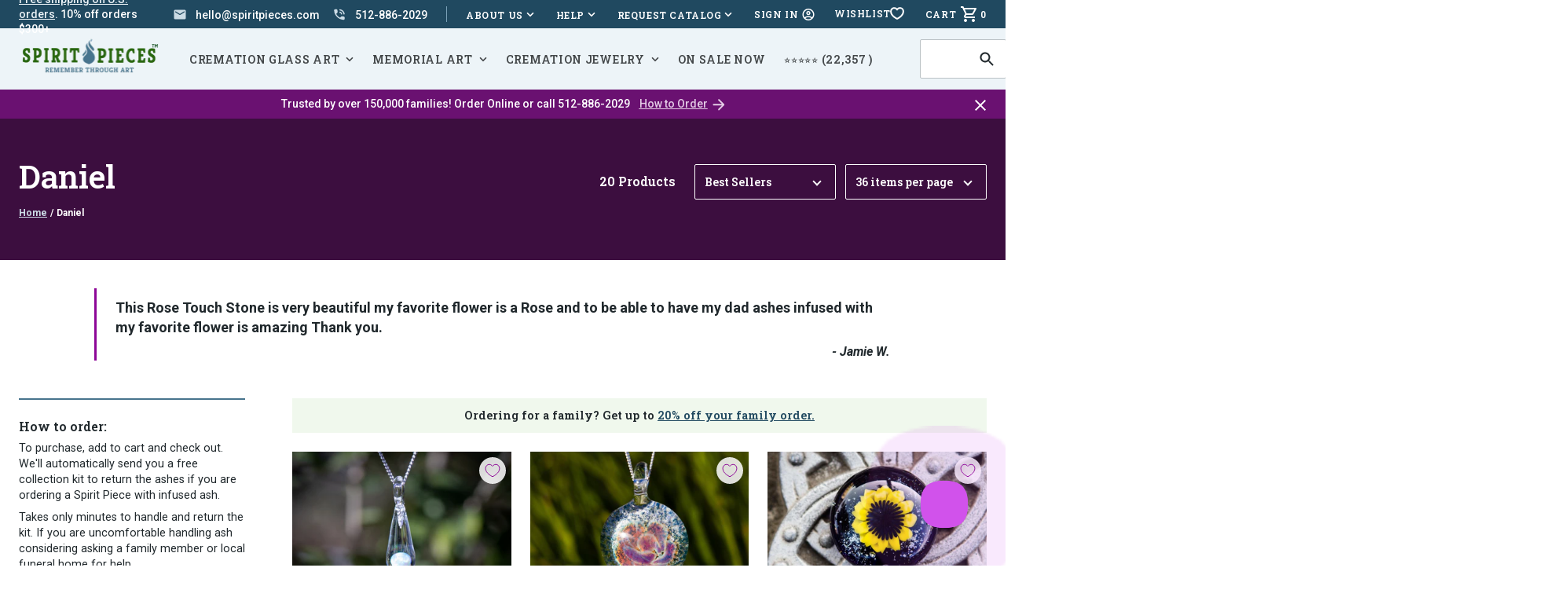

--- FILE ---
content_type: text/html; charset=utf-8
request_url: https://www.spiritpieces.com/collections/daniel
body_size: 79781
content:
<!doctype html>
<html class="no-js js-loading" lang="en">
    <head>
        <meta charset="utf-8">
        <meta http-equiv="X-UA-Compatible" content="IE=edge">
        <meta name="viewport" content="width=device-width,initial-scale=1">
        <link rel="canonical" href="https://www.spiritpieces.com/collections/daniel">
        <link rel="preconnect" href="https://cdn.shopify.com" crossorigin><link rel="shortcut icon" href="//www.spiritpieces.com/cdn/shop/files/favicon.png?crop=center&height=32&v=1648064864&width=32" type="image/png">
        <link rel="preconnect" href="https://fonts.googleapis.com">
        <link rel="preconnect" href="https://fonts.gstatic.com" crossorigin>

        

        <link rel="preload" as="script" href="//www.spiritpieces.com/cdn/shop/t/95/assets/main.min.js?v=10991529389372648981760278006">


      <!-- Google Tag Manager  
<script>(function(w,d,s,l,i){w[l]=w[l]||[];w[l].push({'gtm.start':
new Date().getTime(),event:'gtm.js'});var f=d.getElementsByTagName(s)[0],
j=d.createElement(s),dl=l!='dataLayer'?'&l='+l:'';j.async=true;j.src=
'https://www.googletagmanager.com/gtm.js?id='+i+dl;f.parentNode.insertBefore(j,f);
})(window,document,'script','dataLayer','GTM-MCNB6FQG');</script>
<!-- End Google Tag Manager add March 21 2024 -->
      
      
        <!-- Global site tag (gtag.js) - Google Analytics -->
        <script async src="https://www.googletagmanager.com/gtag/js?id=G-26QXC1NRY0"></script>
        <script>
          window.dataLayer = window.dataLayer || [];
          function gtag(){dataLayer.push(arguments);}
          gtag('js', new Date());
        
          gtag('config', 'G-26QXC1NRY0');
        </script>

        <script src="https://ajax.googleapis.com/ajax/libs/jquery/3.7.1/jquery.min.js"></script>
  
        <script src="//www.spiritpieces.com/cdn/shop/t/95/assets/main.min.js?v=10991529389372648981760278006" defer="defer"></script>
        

        
        
            <link rel="preload" href="//www.spiritpieces.com/cdn/shop/t/95/assets/section-collection-product-grid.min.css?v=73004649342476761171760278006" as="style">
            <link rel="preload" as="script" href="//www.spiritpieces.com/cdn/shop/t/95/assets/section-collection-product-grid.min.js?v=600558058521983951760278006">
        

        
        
<!-- snippets/meta-tags.liquid -->

<meta property="og:site_name" content="Spirit Pieces">
<meta property="og:url" content="https://www.spiritpieces.com/collections/daniel">
<meta property="og:title" content="Daniel">
<meta property="og:type" content="product.group">
<meta property="og:description" content="Cremation Jewelry and Cremation Glass Art for the cremation ashes of people and pets. 
Each Spirit Piece is made just for you with love and respect.  Keep them close and near to the heart."><meta property="og:image" content="http://www.spiritpieces.com/cdn/shop/files/tranquil_swirl_812ed747-01b4-417f-9a54-138fdc067340.jpg?crop=center&height=630&v=1624889501&width=1200">
    <meta property="og:image:secure_url" content="https://www.spiritpieces.com/cdn/shop/files/tranquil_swirl_812ed747-01b4-417f-9a54-138fdc067340.jpg?crop=center&height=630&v=1624889501&width=1200">
    <meta property="og:image:width" content="1200">
    <meta property="og:image:height" content="630">
<meta property="og:image" content="http://www.spiritpieces.com/cdn/shop/products/droppendantwithcremationash.jpg?crop=center&height=630&v=1664401712&width=1200"><meta property="og:image" content="http://www.spiritpieces.com/cdn/shop/products/dichroic_pendant_with_cremation_ash.jpg?crop=center&height=630&v=1762526436&width=1200"><meta property="og:image" content="http://www.spiritpieces.com/cdn/shop/products/IMG_0606.jpg?crop=center&height=630&v=1762530370&width=1200"><meta property="og:image" content="http://www.spiritpieces.com/cdn/shop/files/Rose_pendant_touchstone.jpg?crop=center&height=630&v=1762206910&width=1200"><meta property="og:image" content="http://www.spiritpieces.com/cdn/shop/products/IMG_3309.jpg?crop=center&height=630&v=1762526621&width=1200"><meta property="og:image" content="http://www.spiritpieces.com/cdn/shop/products/IMG_5735.jpg?crop=center&height=630&v=1762525995&width=1200"><meta property="og:image" content="http://www.spiritpieces.com/cdn/shop/products/IMG_6912.JPG?crop=center&height=630&v=1762527578&width=1200"><meta property="og:image" content="http://www.spiritpieces.com/cdn/shop/products/lotus.jpg?crop=center&height=630&v=1762526630&width=1200"><meta property="og:image" content="http://www.spiritpieces.com/cdn/shop/products/IMG_6455.JPG?crop=center&height=630&v=1762527297&width=1200"><meta property="og:image" content="http://www.spiritpieces.com/cdn/shop/products/Galactic_Swirl_Touchstone_with_Cremation_Ash.jpg?crop=center&height=630&v=1762528668&width=1200"><meta name="twitter:card" content="summary_large_image">
<meta name="twitter:title" content="Daniel">
<meta name="twitter:description" content="Cremation Jewelry and Cremation Glass Art for the cremation ashes of people and pets. 
Each Spirit Piece is made just for you with love and respect.  Keep them close and near to the heart."><meta name="theme-color" content="#405f33">

        <!-- begin content_for_header -->
        <script>window.performance && window.performance.mark && window.performance.mark('shopify.content_for_header.start');</script><meta name="google-site-verification" content="qGKugsLfBPJlHGFqs5E2HxNR-LwiCH2YTLYS5vDJXb0">
<meta name="facebook-domain-verification" content="cztxv5tjzp251aory8f7ee1b7lydqb">
<meta id="shopify-digital-wallet" name="shopify-digital-wallet" content="/20371329/digital_wallets/dialog">
<meta name="shopify-checkout-api-token" content="1a940b9a61d579eda04b12ce908153cd">
<meta id="in-context-paypal-metadata" data-shop-id="20371329" data-venmo-supported="false" data-environment="production" data-locale="en_US" data-paypal-v4="true" data-currency="USD">
<link rel="alternate" type="application/atom+xml" title="Feed" href="/collections/daniel.atom" />
<link rel="alternate" type="application/json+oembed" href="https://www.spiritpieces.com/collections/daniel.oembed">
<script async="async" src="/checkouts/internal/preloads.js?locale=en-US"></script>
<link rel="preconnect" href="https://shop.app" crossorigin="anonymous">
<script async="async" src="https://shop.app/checkouts/internal/preloads.js?locale=en-US&shop_id=20371329" crossorigin="anonymous"></script>
<script id="apple-pay-shop-capabilities" type="application/json">{"shopId":20371329,"countryCode":"US","currencyCode":"USD","merchantCapabilities":["supports3DS"],"merchantId":"gid:\/\/shopify\/Shop\/20371329","merchantName":"Spirit Pieces","requiredBillingContactFields":["postalAddress","email","phone"],"requiredShippingContactFields":["postalAddress","email","phone"],"shippingType":"shipping","supportedNetworks":["visa","masterCard","amex","discover","elo","jcb"],"total":{"type":"pending","label":"Spirit Pieces","amount":"1.00"},"shopifyPaymentsEnabled":true,"supportsSubscriptions":true}</script>
<script id="shopify-features" type="application/json">{"accessToken":"1a940b9a61d579eda04b12ce908153cd","betas":["rich-media-storefront-analytics"],"domain":"www.spiritpieces.com","predictiveSearch":true,"shopId":20371329,"locale":"en"}</script>
<script>var Shopify = Shopify || {};
Shopify.shop = "spiritpieces.myshopify.com";
Shopify.locale = "en";
Shopify.currency = {"active":"USD","rate":"1.0"};
Shopify.country = "US";
Shopify.theme = {"name":"Update 2.4.2 |  Inline Videos","id":130827419733,"schema_name":"2.0 Starter theme","schema_version":"1.0.0","theme_store_id":null,"role":"main"};
Shopify.theme.handle = "null";
Shopify.theme.style = {"id":null,"handle":null};
Shopify.cdnHost = "www.spiritpieces.com/cdn";
Shopify.routes = Shopify.routes || {};
Shopify.routes.root = "/";</script>
<script type="module">!function(o){(o.Shopify=o.Shopify||{}).modules=!0}(window);</script>
<script>!function(o){function n(){var o=[];function n(){o.push(Array.prototype.slice.apply(arguments))}return n.q=o,n}var t=o.Shopify=o.Shopify||{};t.loadFeatures=n(),t.autoloadFeatures=n()}(window);</script>
<script>
  window.ShopifyPay = window.ShopifyPay || {};
  window.ShopifyPay.apiHost = "shop.app\/pay";
  window.ShopifyPay.redirectState = null;
</script>
<script id="shop-js-analytics" type="application/json">{"pageType":"collection"}</script>
<script defer="defer" async type="module" src="//www.spiritpieces.com/cdn/shopifycloud/shop-js/modules/v2/client.init-shop-cart-sync_C5BV16lS.en.esm.js"></script>
<script defer="defer" async type="module" src="//www.spiritpieces.com/cdn/shopifycloud/shop-js/modules/v2/chunk.common_CygWptCX.esm.js"></script>
<script type="module">
  await import("//www.spiritpieces.com/cdn/shopifycloud/shop-js/modules/v2/client.init-shop-cart-sync_C5BV16lS.en.esm.js");
await import("//www.spiritpieces.com/cdn/shopifycloud/shop-js/modules/v2/chunk.common_CygWptCX.esm.js");

  window.Shopify.SignInWithShop?.initShopCartSync?.({"fedCMEnabled":true,"windoidEnabled":true});

</script>
<script>
  window.Shopify = window.Shopify || {};
  if (!window.Shopify.featureAssets) window.Shopify.featureAssets = {};
  window.Shopify.featureAssets['shop-js'] = {"shop-cart-sync":["modules/v2/client.shop-cart-sync_ZFArdW7E.en.esm.js","modules/v2/chunk.common_CygWptCX.esm.js"],"init-fed-cm":["modules/v2/client.init-fed-cm_CmiC4vf6.en.esm.js","modules/v2/chunk.common_CygWptCX.esm.js"],"shop-button":["modules/v2/client.shop-button_tlx5R9nI.en.esm.js","modules/v2/chunk.common_CygWptCX.esm.js"],"shop-cash-offers":["modules/v2/client.shop-cash-offers_DOA2yAJr.en.esm.js","modules/v2/chunk.common_CygWptCX.esm.js","modules/v2/chunk.modal_D71HUcav.esm.js"],"init-windoid":["modules/v2/client.init-windoid_sURxWdc1.en.esm.js","modules/v2/chunk.common_CygWptCX.esm.js"],"shop-toast-manager":["modules/v2/client.shop-toast-manager_ClPi3nE9.en.esm.js","modules/v2/chunk.common_CygWptCX.esm.js"],"init-shop-email-lookup-coordinator":["modules/v2/client.init-shop-email-lookup-coordinator_B8hsDcYM.en.esm.js","modules/v2/chunk.common_CygWptCX.esm.js"],"init-shop-cart-sync":["modules/v2/client.init-shop-cart-sync_C5BV16lS.en.esm.js","modules/v2/chunk.common_CygWptCX.esm.js"],"avatar":["modules/v2/client.avatar_BTnouDA3.en.esm.js"],"pay-button":["modules/v2/client.pay-button_FdsNuTd3.en.esm.js","modules/v2/chunk.common_CygWptCX.esm.js"],"init-customer-accounts":["modules/v2/client.init-customer-accounts_DxDtT_ad.en.esm.js","modules/v2/client.shop-login-button_C5VAVYt1.en.esm.js","modules/v2/chunk.common_CygWptCX.esm.js","modules/v2/chunk.modal_D71HUcav.esm.js"],"init-shop-for-new-customer-accounts":["modules/v2/client.init-shop-for-new-customer-accounts_ChsxoAhi.en.esm.js","modules/v2/client.shop-login-button_C5VAVYt1.en.esm.js","modules/v2/chunk.common_CygWptCX.esm.js","modules/v2/chunk.modal_D71HUcav.esm.js"],"shop-login-button":["modules/v2/client.shop-login-button_C5VAVYt1.en.esm.js","modules/v2/chunk.common_CygWptCX.esm.js","modules/v2/chunk.modal_D71HUcav.esm.js"],"init-customer-accounts-sign-up":["modules/v2/client.init-customer-accounts-sign-up_CPSyQ0Tj.en.esm.js","modules/v2/client.shop-login-button_C5VAVYt1.en.esm.js","modules/v2/chunk.common_CygWptCX.esm.js","modules/v2/chunk.modal_D71HUcav.esm.js"],"shop-follow-button":["modules/v2/client.shop-follow-button_Cva4Ekp9.en.esm.js","modules/v2/chunk.common_CygWptCX.esm.js","modules/v2/chunk.modal_D71HUcav.esm.js"],"checkout-modal":["modules/v2/client.checkout-modal_BPM8l0SH.en.esm.js","modules/v2/chunk.common_CygWptCX.esm.js","modules/v2/chunk.modal_D71HUcav.esm.js"],"lead-capture":["modules/v2/client.lead-capture_Bi8yE_yS.en.esm.js","modules/v2/chunk.common_CygWptCX.esm.js","modules/v2/chunk.modal_D71HUcav.esm.js"],"shop-login":["modules/v2/client.shop-login_D6lNrXab.en.esm.js","modules/v2/chunk.common_CygWptCX.esm.js","modules/v2/chunk.modal_D71HUcav.esm.js"],"payment-terms":["modules/v2/client.payment-terms_CZxnsJam.en.esm.js","modules/v2/chunk.common_CygWptCX.esm.js","modules/v2/chunk.modal_D71HUcav.esm.js"]};
</script>
<script>(function() {
  var isLoaded = false;
  function asyncLoad() {
    if (isLoaded) return;
    isLoaded = true;
    var urls = ["https:\/\/loox.io\/widget\/N1QKZz_uQ\/loox.1503601250517.js?shop=spiritpieces.myshopify.com","https:\/\/load.csell.co\/assets\/js\/cross-sell.js?shop=spiritpieces.myshopify.com","https:\/\/load.csell.co\/assets\/v2\/js\/core\/xsell.js?shop=spiritpieces.myshopify.com","https:\/\/d23dclunsivw3h.cloudfront.net\/redirect-app.js?shop=spiritpieces.myshopify.com","https:\/\/productoptions.w3apps.co\/js\/options.js?shop=spiritpieces.myshopify.com","https:\/\/tabs.stationmade.com\/registered-scripts\/tabs-by-station.js?shop=spiritpieces.myshopify.com","https:\/\/schemaplusfiles.s3.amazonaws.com\/loader.min.js?shop=spiritpieces.myshopify.com","https:\/\/static.klaviyo.com\/onsite\/js\/klaviyo.js?company_id=XYutMe\u0026shop=spiritpieces.myshopify.com","\/\/backinstock.useamp.com\/widget\/23211_1767155061.js?category=bis\u0026v=6\u0026shop=spiritpieces.myshopify.com"];
    for (var i = 0; i < urls.length; i++) {
      var s = document.createElement('script');
      s.type = 'text/javascript';
      s.async = true;
      s.src = urls[i];
      var x = document.getElementsByTagName('script')[0];
      x.parentNode.insertBefore(s, x);
    }
  };
  if(window.attachEvent) {
    window.attachEvent('onload', asyncLoad);
  } else {
    window.addEventListener('load', asyncLoad, false);
  }
})();</script>
<script id="__st">var __st={"a":20371329,"offset":-21600,"reqid":"83318910-b055-4e59-93d5-ab4f38a59883-1768795036","pageurl":"www.spiritpieces.com\/collections\/daniel","u":"38eca0d3f450","p":"collection","rtyp":"collection","rid":438880784};</script>
<script>window.ShopifyPaypalV4VisibilityTracking = true;</script>
<script id="captcha-bootstrap">!function(){'use strict';const t='contact',e='account',n='new_comment',o=[[t,t],['blogs',n],['comments',n],[t,'customer']],c=[[e,'customer_login'],[e,'guest_login'],[e,'recover_customer_password'],[e,'create_customer']],r=t=>t.map((([t,e])=>`form[action*='/${t}']:not([data-nocaptcha='true']) input[name='form_type'][value='${e}']`)).join(','),a=t=>()=>t?[...document.querySelectorAll(t)].map((t=>t.form)):[];function s(){const t=[...o],e=r(t);return a(e)}const i='password',u='form_key',d=['recaptcha-v3-token','g-recaptcha-response','h-captcha-response',i],f=()=>{try{return window.sessionStorage}catch{return}},m='__shopify_v',_=t=>t.elements[u];function p(t,e,n=!1){try{const o=window.sessionStorage,c=JSON.parse(o.getItem(e)),{data:r}=function(t){const{data:e,action:n}=t;return t[m]||n?{data:e,action:n}:{data:t,action:n}}(c);for(const[e,n]of Object.entries(r))t.elements[e]&&(t.elements[e].value=n);n&&o.removeItem(e)}catch(o){console.error('form repopulation failed',{error:o})}}const l='form_type',E='cptcha';function T(t){t.dataset[E]=!0}const w=window,h=w.document,L='Shopify',v='ce_forms',y='captcha';let A=!1;((t,e)=>{const n=(g='f06e6c50-85a8-45c8-87d0-21a2b65856fe',I='https://cdn.shopify.com/shopifycloud/storefront-forms-hcaptcha/ce_storefront_forms_captcha_hcaptcha.v1.5.2.iife.js',D={infoText:'Protected by hCaptcha',privacyText:'Privacy',termsText:'Terms'},(t,e,n)=>{const o=w[L][v],c=o.bindForm;if(c)return c(t,g,e,D).then(n);var r;o.q.push([[t,g,e,D],n]),r=I,A||(h.body.append(Object.assign(h.createElement('script'),{id:'captcha-provider',async:!0,src:r})),A=!0)});var g,I,D;w[L]=w[L]||{},w[L][v]=w[L][v]||{},w[L][v].q=[],w[L][y]=w[L][y]||{},w[L][y].protect=function(t,e){n(t,void 0,e),T(t)},Object.freeze(w[L][y]),function(t,e,n,w,h,L){const[v,y,A,g]=function(t,e,n){const i=e?o:[],u=t?c:[],d=[...i,...u],f=r(d),m=r(i),_=r(d.filter((([t,e])=>n.includes(e))));return[a(f),a(m),a(_),s()]}(w,h,L),I=t=>{const e=t.target;return e instanceof HTMLFormElement?e:e&&e.form},D=t=>v().includes(t);t.addEventListener('submit',(t=>{const e=I(t);if(!e)return;const n=D(e)&&!e.dataset.hcaptchaBound&&!e.dataset.recaptchaBound,o=_(e),c=g().includes(e)&&(!o||!o.value);(n||c)&&t.preventDefault(),c&&!n&&(function(t){try{if(!f())return;!function(t){const e=f();if(!e)return;const n=_(t);if(!n)return;const o=n.value;o&&e.removeItem(o)}(t);const e=Array.from(Array(32),(()=>Math.random().toString(36)[2])).join('');!function(t,e){_(t)||t.append(Object.assign(document.createElement('input'),{type:'hidden',name:u})),t.elements[u].value=e}(t,e),function(t,e){const n=f();if(!n)return;const o=[...t.querySelectorAll(`input[type='${i}']`)].map((({name:t})=>t)),c=[...d,...o],r={};for(const[a,s]of new FormData(t).entries())c.includes(a)||(r[a]=s);n.setItem(e,JSON.stringify({[m]:1,action:t.action,data:r}))}(t,e)}catch(e){console.error('failed to persist form',e)}}(e),e.submit())}));const S=(t,e)=>{t&&!t.dataset[E]&&(n(t,e.some((e=>e===t))),T(t))};for(const o of['focusin','change'])t.addEventListener(o,(t=>{const e=I(t);D(e)&&S(e,y())}));const B=e.get('form_key'),M=e.get(l),P=B&&M;t.addEventListener('DOMContentLoaded',(()=>{const t=y();if(P)for(const e of t)e.elements[l].value===M&&p(e,B);[...new Set([...A(),...v().filter((t=>'true'===t.dataset.shopifyCaptcha))])].forEach((e=>S(e,t)))}))}(h,new URLSearchParams(w.location.search),n,t,e,['guest_login'])})(!0,!1)}();</script>
<script integrity="sha256-4kQ18oKyAcykRKYeNunJcIwy7WH5gtpwJnB7kiuLZ1E=" data-source-attribution="shopify.loadfeatures" defer="defer" src="//www.spiritpieces.com/cdn/shopifycloud/storefront/assets/storefront/load_feature-a0a9edcb.js" crossorigin="anonymous"></script>
<script crossorigin="anonymous" defer="defer" src="//www.spiritpieces.com/cdn/shopifycloud/storefront/assets/shopify_pay/storefront-65b4c6d7.js?v=20250812"></script>
<script data-source-attribution="shopify.dynamic_checkout.dynamic.init">var Shopify=Shopify||{};Shopify.PaymentButton=Shopify.PaymentButton||{isStorefrontPortableWallets:!0,init:function(){window.Shopify.PaymentButton.init=function(){};var t=document.createElement("script");t.src="https://www.spiritpieces.com/cdn/shopifycloud/portable-wallets/latest/portable-wallets.en.js",t.type="module",document.head.appendChild(t)}};
</script>
<script data-source-attribution="shopify.dynamic_checkout.buyer_consent">
  function portableWalletsHideBuyerConsent(e){var t=document.getElementById("shopify-buyer-consent"),n=document.getElementById("shopify-subscription-policy-button");t&&n&&(t.classList.add("hidden"),t.setAttribute("aria-hidden","true"),n.removeEventListener("click",e))}function portableWalletsShowBuyerConsent(e){var t=document.getElementById("shopify-buyer-consent"),n=document.getElementById("shopify-subscription-policy-button");t&&n&&(t.classList.remove("hidden"),t.removeAttribute("aria-hidden"),n.addEventListener("click",e))}window.Shopify?.PaymentButton&&(window.Shopify.PaymentButton.hideBuyerConsent=portableWalletsHideBuyerConsent,window.Shopify.PaymentButton.showBuyerConsent=portableWalletsShowBuyerConsent);
</script>
<script data-source-attribution="shopify.dynamic_checkout.cart.bootstrap">document.addEventListener("DOMContentLoaded",(function(){function t(){return document.querySelector("shopify-accelerated-checkout-cart, shopify-accelerated-checkout")}if(t())Shopify.PaymentButton.init();else{new MutationObserver((function(e,n){t()&&(Shopify.PaymentButton.init(),n.disconnect())})).observe(document.body,{childList:!0,subtree:!0})}}));
</script>
<link id="shopify-accelerated-checkout-styles" rel="stylesheet" media="screen" href="https://www.spiritpieces.com/cdn/shopifycloud/portable-wallets/latest/accelerated-checkout-backwards-compat.css" crossorigin="anonymous">
<style id="shopify-accelerated-checkout-cart">
        #shopify-buyer-consent {
  margin-top: 1em;
  display: inline-block;
  width: 100%;
}

#shopify-buyer-consent.hidden {
  display: none;
}

#shopify-subscription-policy-button {
  background: none;
  border: none;
  padding: 0;
  text-decoration: underline;
  font-size: inherit;
  cursor: pointer;
}

#shopify-subscription-policy-button::before {
  box-shadow: none;
}

      </style>
<link rel="stylesheet" media="screen" href="//www.spiritpieces.com/cdn/shop/t/95/compiled_assets/styles.css?28604">
<script>window.performance && window.performance.mark && window.performance.mark('shopify.content_for_header.end');</script>
        <!-- end content_for_header -->

        <style data-shopify>
            :root {
                --color-primary: #405f33;
                --color-primary-100: #f0f8ed;
                --color-primary-200: #cfdfc8;
                --color-primary-300: #83a375;
                --color-primary-400: #1c3f0e;
                --color-secondary: #48748d;
                --color-secondary-100: #edf4f8;
                --color-secondary-200: #ccdce6;
                --color-secondary-300: #7aa1b8;
                --color-secondary-400: #204960;
                --color-accent: #8d0797;
                --color-accent-100: #f6eef7;
                --color-accent-200: #e4cce6;
                --color-accent-300: #6a1171;
                --color-accent-400: #3c0e3f;
            }

            .no-js:not(html) {
                display: none !important;
            }

            html.no-js .no-js:not(html) {
                display: block !important;
            }

            .no-js-inline {
                display: none !important;
            }

            html.no-js .no-js-inline {
                display: inline-block !important;
            }

            html.no-js .no-js-hidden {
                display: none !important;
            }

            html {
                box-sizing: border-box;
                -webkit-font-smoothing: antialiased;
                -moz-osx-font-smoothing: grayscale;
                min-height: 100vh;
                text-size-adjust: none;
                -webkit-text-size-adjust: none;
                -moz-text-size-adjust: none;
                -ms-text-size-adjust: none;
            }

            html.js-loading body { 
                opacity: 0; 
            }

            html.js-loading .is-closed, 
            html.js-loading .overlay { 
                display: none; 
            }

            body { 
                margin: 0;
                width: 100vw; 
                min-height: 100vh;
                text-size-adjust: none;
                -webkit-text-size-adjust: none;
                -moz-text-size-adjust: none;
                -ms-text-size-adjust: none;
            }

            *, *:before, *:after {
                box-sizing: inherit;
            }

            ul, ol {
                margin: 0;
                padding: 0;
            }

            ul li, 
            ol li { 
                list-style: none;
            }

            img {
                display: block;
                width: 100%;
                height: auto;
            }

            figure {
                margin:0;
                padding:0;
            }

            [data-behavior] {
                -webkit-tap-highlight-color: transparent;
            }
        </style>

        

        <style>
          .cart__small {
            background: white;
            border: 1px solid var(--color-primary);;
            color: black;
            position: absolute;
            top: 55px;
            right: 14px;
            z-index: 10000;
            overflow-y: scroll;
            width: 350px;
            max-height: 300px;
            flex-direction: column;
            display: none;
          }

          @media screen and (min-width: 80em) {
            .cart__small {
              position: fixed;
            }
          }

          .cart__small-bar {
            top: 45px !important;
            right: 0px !important;
          }
          
          .cart__small:before {
            content: "";
            width: 10px;
            position: absolute;
            height: 10px;
            -webkit-transform: rotate(45deg);
            top: -5px;
            border-top: 1px solid;
            border-left: 1px solid;
            z-index: 10;
            background: white;
            right: 43px;
          }
          
          .cart__small-item {
            border-bottom: 1px solid var(--color-primary);;
            padding: .75rem;
            display: flex;
            align-items: center;
            gap: 1rem;
          }
          
          .cart__small-item-image {
            width: 60px;
          }
            
          .cart__small-item-title {
            font-size: .825rem;
          }
          
          .cart__small-item-price {
            white-space: nowrap;
            font-size: .75rem;
          }
          
          .cart__small-checkout {
            padding: .25rem .75rem;
            display: flex;
            position: sticky;
            justify-content: space-between;
            align-items: center;
            bottom: 0px;
            background: white;
            border-top: 1px solid var(--color-primary);;
          }
          
          .cart__small-checkout-button {
            padding: 10px !important;
          }

          .cart__small-mobile-none {
            display: none;
          }

          @media screen and (min-width: 48em) {
            .cart__small-mobile-none {
              display: inherit;
            }
          }
          </style>

        <!-- snippets/optimize-installation.liquid -->





        <link rel="preload" href="//www.spiritpieces.com/cdn/shop/t/95/assets/main.min.css?v=166609447894522130841760278006" as="style" onload="this.onload=null; this.rel='stylesheet'; document.documentElement.classList.remove('js-loading');">
        <noscript><link rel="stylesheet" href="//www.spiritpieces.com/cdn/shop/t/95/assets/main.min.css?v=166609447894522130841760278006"></noscript>

        <script>document.documentElement.className = document.documentElement.className.replace('no-js', 'js');</script>

        <!-- snippets/lazyload-js-css.liquid -->

<script>
  // This is required by W3 Production Options to disply additional prices correctly
  var scriptsToInject = []

  function lazyloadJQuery() {
    const jquery = document.createElement('script');
    
    jquery.setAttribute('src', 'https://code.jquery.com/jquery-3.6.0.min.js');
    jquery.setAttribute('integrity', 'sha256-/xUj+3OJU5yExlq6GSYGSHk7tPXikynS7ogEvDej/m4=');
    jquery.setAttribute('crossorigin', 'anonymous');

    jquery.onload = function() {
      const event = new Event('jqueryLoaded');
      document.dispatchEvent(event);
    }

    scriptsToInject.push( jquery );
    document.head.append( jquery );

  }

  function lazyloadJQueryAPI() {
    const jqueryAPI = document.createElement('script');
    
    jqueryAPI.setAttribute('src', '//www.spiritpieces.com/cdn/shopifycloud/storefront/assets/themes_support/api.jquery-7ab1a3a4.js');
    jqueryAPI.setAttribute('crossorigin', 'anonymous');

    jqueryAPI.onload = function() {
      const event = new Event('jqueryAPILoaded');
      document.dispatchEvent(event);
    }

    scriptsToInject.push( jqueryAPI );
    document.head.append( jqueryAPI );
  }

  function activity(eventName){
      
      
      activityEvents.forEach(function(eventName) {
          // Now that we've initialized the functions, we don't need to listen for events anymore
          document.removeEventListener(eventName, activity, true);
      });
  }

  // An array of DOM events that should be interpreted as user activity.
  var activityEvents = [
    'mousedown', 'mousemove', 'keydown', 'scroll',
    'touchstart'
  ];

  window.addEventListener('load', function(){
    // Add these events to the document. Register the activity function as the listener parameter.
    activityEvents.forEach(function(eventName) {
      document.addEventListener(eventName, activity, true);
    });
  });
</script>

        
        <link rel="preload" href="https://fonts.googleapis.com/css2?family=Roboto+Slab:wght@600;700&family=Roboto:ital,wght@0,400;0,500;0,700;1,400;1,500;1,700&display=swap" as="style" onload="this.onload=null;this.rel='stylesheet'">
        
        <script>var loox_global_hash = '1768787600563';</script><style>.loox-reviews-default { max-width: 1200px; margin: 0 auto; }.loox-rating .loox-icon { color:#E07400; }
:root { --lxs-rating-icon-color: #E07400; }</style>
        <link href="//www.spiritpieces.com/cdn/shop/t/95/assets/boost-pfs-init.css?v=85022880557881501301760278006" rel="stylesheet" type="text/css" media="all" />
  <link rel="preload stylesheet" href="//www.spiritpieces.com/cdn/shop/t/95/assets/boost-pfs-general.css?v=184401832904423397071760278006" as="style"><link href="//www.spiritpieces.com/cdn/shop/t/95/assets/boost-pfs-custom.css?v=148965040213024683071760278006" rel="stylesheet" type="text/css" media="all" />
<style data-id="boost-pfs-style">
    .boost-pfs-filter-option-title-text {}

   .boost-pfs-filter-tree-v .boost-pfs-filter-option-title-text:before {}
    .boost-pfs-filter-tree-v .boost-pfs-filter-option.boost-pfs-filter-option-collapsed .boost-pfs-filter-option-title-text:before {}
    .boost-pfs-filter-tree-h .boost-pfs-filter-option-title-heading:before {}

    .boost-pfs-filter-refine-by .boost-pfs-filter-option-title h3 {}

    .boost-pfs-filter-option-content .boost-pfs-filter-option-item-list .boost-pfs-filter-option-item button,
    .boost-pfs-filter-option-content .boost-pfs-filter-option-item-list .boost-pfs-filter-option-item .boost-pfs-filter-button,
    .boost-pfs-filter-option-range-amount input,
    .boost-pfs-filter-tree-v .boost-pfs-filter-refine-by .boost-pfs-filter-refine-by-items .refine-by-item,
    .boost-pfs-filter-refine-by-wrapper-v .boost-pfs-filter-refine-by .boost-pfs-filter-refine-by-items .refine-by-item,
    .boost-pfs-filter-refine-by .boost-pfs-filter-option-title,
    .boost-pfs-filter-refine-by .boost-pfs-filter-refine-by-items .refine-by-item>a,
    .boost-pfs-filter-refine-by>span,
    .boost-pfs-filter-clear,
    .boost-pfs-filter-clear-all{}
    .boost-pfs-filter-tree-h .boost-pfs-filter-pc .boost-pfs-filter-refine-by-items .refine-by-item .boost-pfs-filter-clear .refine-by-type,
    .boost-pfs-filter-refine-by-wrapper-h .boost-pfs-filter-pc .boost-pfs-filter-refine-by-items .refine-by-item .boost-pfs-filter-clear .refine-by-type {}

    .boost-pfs-filter-option-multi-level-collections .boost-pfs-filter-option-multi-level-list .boost-pfs-filter-option-item .boost-pfs-filter-button-arrow .boost-pfs-arrow:before,
    .boost-pfs-filter-option-multi-level-tag .boost-pfs-filter-option-multi-level-list .boost-pfs-filter-option-item .boost-pfs-filter-button-arrow .boost-pfs-arrow:before {}

    .boost-pfs-filter-refine-by-wrapper-v .boost-pfs-filter-refine-by .boost-pfs-filter-refine-by-items .refine-by-item .boost-pfs-filter-clear:after,
    .boost-pfs-filter-refine-by-wrapper-v .boost-pfs-filter-refine-by .boost-pfs-filter-refine-by-items .refine-by-item .boost-pfs-filter-clear:before,
    .boost-pfs-filter-tree-v .boost-pfs-filter-refine-by .boost-pfs-filter-refine-by-items .refine-by-item .boost-pfs-filter-clear:after,
    .boost-pfs-filter-tree-v .boost-pfs-filter-refine-by .boost-pfs-filter-refine-by-items .refine-by-item .boost-pfs-filter-clear:before,
    .boost-pfs-filter-refine-by-wrapper-h .boost-pfs-filter-pc .boost-pfs-filter-refine-by-items .refine-by-item .boost-pfs-filter-clear:after,
    .boost-pfs-filter-refine-by-wrapper-h .boost-pfs-filter-pc .boost-pfs-filter-refine-by-items .refine-by-item .boost-pfs-filter-clear:before,
    .boost-pfs-filter-tree-h .boost-pfs-filter-pc .boost-pfs-filter-refine-by-items .refine-by-item .boost-pfs-filter-clear:after,
    .boost-pfs-filter-tree-h .boost-pfs-filter-pc .boost-pfs-filter-refine-by-items .refine-by-item .boost-pfs-filter-clear:before {}
    .boost-pfs-filter-option-range-slider .noUi-value-horizontal {}

    .boost-pfs-filter-tree-mobile-button button,
    .boost-pfs-filter-top-sorting-mobile button {}
    .boost-pfs-filter-top-sorting-mobile button>span:after {}
  </style><style data-id="boost-pfs-otp-style" type="text/css">
      .boost-pfs-quickview-btn {background: rgba(255,255,255,1);color: rgba(61,66,70,1);border-color: rgba(255,255,255,1);}
      .boost-pfs-quickview-btn svg {fill: rgba(61,66,70,1);}
      .boost-pfs-quickview-btn:hover {background: rgba(61,66,70,1);color: rgba(255,255,255,1);border-color: rgba(61,66,70,1);}
      .boost-pfs-quickview-btn:hover svg {fill: rgba(255,255,255,1);}
      .boost-pfs-addtocart-btn {background: rgba(0,0,0,1);color: rgba(255,255,255,1);border-color: rgba(0,0,0,1);}
      .boost-pfs-addtocart-btn svg {fill: rgba(255,255,255,1);}
      .boost-pfs-addtocart-btn:hover {background: rgba(61,66,70,1);color: rgba(255,255,255,1);border-color: rgba(61,66,70,1);}
      .boost-pfs-addtocart-btn:hover svg {fill: rgba(255,255,255,1);}
    </style>

        
<!-- Google Consent Mode V2 Consentmo -->
<script>
  window.consentmo_gcm_initial_state = "7";
  window.consentmo_gcm_state = "1";
  window.consentmo_gcm_security_storage = "strict";
  window.consentmo_gcm_ad_storage = "marketing";
  window.consentmo_gcm_analytics_storage = "analytics";
  window.consentmo_gcm_functionality_storage = "functionality";
  window.consentmo_gcm_personalization_storage = "functionality";
  window.consentmo_gcm_ads_data_redaction = "true";
  window.consentmo_gcm_url_passthrough = "";
  window.consentmo_gcm_data_layer_name = "dataLayer";
  
  // Google Consent Mode V2 integration script from Consentmo GDPR
  window.isenseRules = {};
  window.isenseRules.gcm = {
      gcmVersion: 2,
      integrationVersion: 3,
      customChanges: false,
      consentUpdated: false,
      initialState: 7,
      isCustomizationEnabled: false,
      adsDataRedaction: true,
      urlPassthrough: false,
      dataLayer: 'dataLayer',
      categories: { ad_personalization: "marketing", ad_storage: "marketing", ad_user_data: "marketing", analytics_storage: "analytics", functionality_storage: "functionality", personalization_storage: "functionality", security_storage: "strict"},
      storage: { ad_personalization: "false", ad_storage: "false", ad_user_data: "false", analytics_storage: "false", functionality_storage: "false", personalization_storage: "false", security_storage: "false", wait_for_update: 2000 }
  };
  if(window.consentmo_gcm_state !== null && window.consentmo_gcm_state !== "" && window.consentmo_gcm_state !== "0") {
    window.isenseRules.gcm.isCustomizationEnabled = true;
    window.isenseRules.gcm.initialState = window.consentmo_gcm_initial_state === null || window.consentmo_gcm_initial_state.trim() === "" ? window.isenseRules.gcm.initialState : window.consentmo_gcm_initial_state;
    window.isenseRules.gcm.categories.ad_storage = window.consentmo_gcm_ad_storage === null || window.consentmo_gcm_ad_storage.trim() === "" ? window.isenseRules.gcm.categories.ad_storage : window.consentmo_gcm_ad_storage;
    window.isenseRules.gcm.categories.ad_user_data = window.consentmo_gcm_ad_storage === null || window.consentmo_gcm_ad_storage.trim() === "" ? window.isenseRules.gcm.categories.ad_user_data : window.consentmo_gcm_ad_storage;
    window.isenseRules.gcm.categories.ad_personalization = window.consentmo_gcm_ad_storage === null || window.consentmo_gcm_ad_storage.trim() === "" ? window.isenseRules.gcm.categories.ad_personalization : window.consentmo_gcm_ad_storage;
    window.isenseRules.gcm.categories.analytics_storage = window.consentmo_gcm_analytics_storage === null || window.consentmo_gcm_analytics_storage.trim() === "" ? window.isenseRules.gcm.categories.analytics_storage : window.consentmo_gcm_analytics_storage;
    window.isenseRules.gcm.categories.functionality_storage = window.consentmo_gcm_functionality_storage === null || window.consentmo_gcm_functionality_storage.trim() === "" ? window.isenseRules.gcm.categories.functionality_storage : window.consentmo_gcm_functionality_storage;
    window.isenseRules.gcm.categories.personalization_storage = window.consentmo_gcm_personalization_storage === null || window.consentmo_gcm_personalization_storage.trim() === "" ? window.isenseRules.gcm.categories.personalization_storage : window.consentmo_gcm_personalization_storage;
    window.isenseRules.gcm.categories.security_storage = window.consentmo_gcm_security_storage === null || window.consentmo_gcm_security_storage.trim() === "" ? window.isenseRules.gcm.categories.security_storage : window.consentmo_gcm_security_storage;
    window.isenseRules.gcm.urlPassthrough = window.consentmo_gcm_url_passthrough === null || window.consentmo_gcm_url_passthrough.trim() === "" ? window.isenseRules.gcm.urlPassthrough : window.consentmo_gcm_url_passthrough;
    window.isenseRules.gcm.adsDataRedaction = window.consentmo_gcm_ads_data_redaction === null || window.consentmo_gcm_ads_data_redaction.trim() === "" ? window.isenseRules.gcm.adsDataRedaction : window.consentmo_gcm_ads_data_redaction;
    window.isenseRules.gcm.dataLayer = window.consentmo_gcm_data_layer_name === null || window.consentmo_gcm_data_layer_name.trim() === "" ? window.isenseRules.gcm.dataLayer : window.consentmo_gcm_data_layer_name;
  }
  window.isenseRules.initializeGcm = function (rules) {
    if(window.isenseRules.gcm.isCustomizationEnabled) {
      rules.initialState = window.isenseRules.gcm.initialState;
      rules.urlPassthrough = window.isenseRules.gcm.urlPassthrough === true || window.isenseRules.gcm.urlPassthrough === 'true';
      rules.adsDataRedaction = window.isenseRules.gcm.adsDataRedaction === true || window.isenseRules.gcm.adsDataRedaction === 'true';
    }
    
    let initialState = parseInt(rules.initialState);
    let marketingBlocked = initialState === 0 || initialState === 2 || initialState === 5 || initialState === 7;
    let analyticsBlocked = initialState === 0 || initialState === 3 || initialState === 6 || initialState === 7;
    let functionalityBlocked = initialState === 4 || initialState === 5 || initialState === 6 || initialState === 7;

    let gdprCache = localStorage.getItem('gdprCache') ? JSON.parse(localStorage.getItem('gdprCache')) : null;
    if (gdprCache && typeof gdprCache.updatedPreferences !== "undefined") {
      let updatedPreferences = gdprCache.updatedPreferences;
      marketingBlocked = parseInt(updatedPreferences.indexOf('marketing')) > -1;
      analyticsBlocked = parseInt(updatedPreferences.indexOf('analytics')) > -1;
      functionalityBlocked = parseInt(updatedPreferences.indexOf('functionality')) > -1;
    }

    Object.entries(rules.categories).forEach(category => {
      if(rules.storage.hasOwnProperty(category[0])) {
        switch(category[1]) {
          case 'strict':
            rules.storage[category[0]] = "granted";
            break;
          case 'marketing':
            rules.storage[category[0]] = marketingBlocked ? "denied" : "granted";
            break;
          case 'analytics':
            rules.storage[category[0]] = analyticsBlocked ? "denied" : "granted";
            break;
          case 'functionality':
            rules.storage[category[0]] = functionalityBlocked ? "denied" : "granted";
            break;
        }
      }
    });
    rules.consentUpdated = true;
    isenseRules.gcm = rules;
  }

  // Google Consent Mode - initialization start
  window.isenseRules.initializeGcm({
    ...window.isenseRules.gcm,
    adsDataRedaction: true,
    urlPassthrough: false,
    initialState: 7
  });

  /*
  * initialState acceptable values:
  * 0 - Set both ad_storage and analytics_storage to denied
  * 1 - Set all categories to granted
  * 2 - Set only ad_storage to denied
  * 3 - Set only analytics_storage to denied
  * 4 - Set only functionality_storage to denied
  * 5 - Set both ad_storage and functionality_storage to denied
  * 6 - Set both analytics_storage and functionality_storage to denied
  * 7 - Set all categories to denied
  */

  window[window.isenseRules.gcm.dataLayer] = window[window.isenseRules.gcm.dataLayer] || [];
  function gtag() { window[window.isenseRules.gcm.dataLayer].push(arguments); }
  gtag("consent", "default", isenseRules.gcm.storage);
  isenseRules.gcm.adsDataRedaction && gtag("set", "ads_data_redaction", isenseRules.gcm.adsDataRedaction);
  isenseRules.gcm.urlPassthrough && gtag("set", "url_passthrough", isenseRules.gcm.urlPassthrough);
</script>

<!-- Google tag (gtag.js) -->
<script async src="https://www.googletagmanager.com/gtag/js?id=AW-1001430767"></script>
<script>
  window.dataLayer = window.dataLayer || [];
  function gtag(){dataLayer.push(arguments);}
  gtag('js', new Date());

  gtag('config', 'AW-1001430767');
</script> 

<!-- FB Verification -->
<meta name="facebook-domain-verification" content="yd2ueiif4zaiktfubioehp1qspejui" />

<!--bing merchant center -->
<meta name="msvalidate.01" content="847B7576E254DC6E7CDF8EC9339E270D" />

<!-- Bing Ad Tracking -->
<script>(function(w,d,t,r,u){var f,n,i;w[u]=w[u]||[],f=function(){var o={ti:"5714595"};o.q=w[u],w[u]=new UET(o),w[u].push("pageLoad")},n=d.createElement(t),n.src=r,n.async=1,n.onload=n.onreadystatechange=function(){var s=this.readyState;s&&s!=="loaded"&&s!=="complete"||(f(),n.onload=n.onreadystatechange=null)},i=d.getElementsByTagName(t)[0],i.parentNode.insertBefore(n,i)})(window,document,"script","//bat.bing.com/bat.js","uetq");</script><noscript><p>JavaScript is required for this feature.</p><img src="//bat.bing.com/action/0?ti=5714595&Ver=2" height="0" width="0" alt="Bing Tracking Pixel" style="display:none; visibility: hidden;" /></noscript>

<!-- Linked in tracker -->
<script type="text/javascript">
_linkedin_partner_id = "959905";
window._linkedin_data_partner_ids = window._linkedin_data_partner_ids || [];
window._linkedin_data_partner_ids.push(_linkedin_partner_id);
</script><script type="text/javascript">
(function(l) {
if (!l){window.lintrk = function(a,b){window.lintrk.q.push([a,b])};
window.lintrk.q=[]}
var s = document.getElementsByTagName("script")[0];
var b = document.createElement("script");
b.type = "text/javascript";b.async = true;
b.src = "https://snap.licdn.com/li.lms-analytics/insight.min.js";
s.parentNode.insertBefore(b, s);})(window.lintrk);
</script>
<noscript>
<img height="1" width="1" style="display:none;" alt="" src="https://px.ads.linkedin.com/collect/?pid=959905&fmt=gif" />
</noscript>

        <!-- Beacon -->
        <script type="text/javascript">!function(e,t,n){function a(){var e=t.getElementsByTagName("script")[0],n=t.createElement("script");n.type="text/javascript",n.async=!0,n.src="https://beacon-v2.helpscout.net",e.parentNode.insertBefore(n,e)}if(e.Beacon=n=function(t,n,a){e.Beacon.readyQueue.push({method:t,options:n,data:a})},n.readyQueue=[],"complete"===t.readyState)return a();e.attachEvent?e.attachEvent("onload",a):e.addEventListener("load",a,!1)}(window,document,window.Beacon||function(){});</script>
        <script type="text/javascript">window.Beacon('init', 'b2b9f996-6333-48f9-a33c-a637e2aa9057')</script>
        <!-- End Beacon -->

    
        <!-- SlideRule Script Start -->
        <script name="sliderule-tracking" data-ot-ignore>
(function(){
	slideruleData = {
    "version":"v0.0.1",
    "referralExclusion":"/(paypal|visa|MasterCard|clicksafe|arcot\.com|geschuetzteinkaufen|checkout\.shopify\.com|checkout\.rechargeapps\.com|portal\.afterpay\.com|payfort)/",
    "googleSignals":true,
    "anonymizeIp":true,
    "productClicks":true,
    "persistentUserId":true,
    "hideBranding":false,
    "ecommerce":{"currencyCode":"USD",
    "impressions":[]},
    "pageType":"collection",
	"destinations":{"google_analytics_4":{"measurementIds":["G-26QXC1NRY0"]}},
    "cookieUpdate":true
	}

	
		slideruleData.themeMode = "live"
	

	
		slideruleData.collection = {
			handle: "daniel",
			description: "",
			id: 438880784,
			title: "Daniel",
			products_count: 19,
			all_products_count: 19,
		}
		slideruleData.collection.rawProducts = [
			
				{"id":6704637378645,"title":"Dainty Drop Pendant with Opal","handle":"drop-cremation-jewelry-with-opal","description":"\u003cp\u003eThis adorable yet elegant drop pendant has a 4mm opal contained within along with a small cone of cremation ash below the bail.  It's a very subtle way to keep your loved one always close to heart.  As it's clear, it works with most outfits and can be worn along side other necklaces.\u003c\/p\u003e\n\u003ch2\u003e\u003cbr\u003e\u003c\/h2\u003e\n\u003ch2\u003e\u003cspan style=\"font-weight: 400;\"\u003eDETAILS\u003c\/span\u003e\u003c\/h2\u003e\n\u003ctable style=\"width: 100%;\" width=\"100%\"\u003e\n\u003ctbody\u003e\n\u003ctr\u003e\n\u003ctd style=\"width: 33.574%;\"\u003eAsh Requested\u003c\/td\u003e\n\u003ctd style=\"width: 66.065%;\"\u003e1\/8 tsp \u003c\/td\u003e\n\u003c\/tr\u003e\n\u003ctr\u003e\n\u003ctd style=\"width: 33.574%;\"\u003eSize\u003c\/td\u003e\n\u003ctd style=\"width: 66.065%;\"\u003eApprox. 7\/8\" long\u003c\/td\u003e\n\u003c\/tr\u003e\n\u003ctr\u003e\n\u003ctd style=\"width: 33.574%;\"\u003eTurn Around Time\u003c\/td\u003e\n\u003ctd style=\"width: 66.065%;\"\u003e4-6 weeks from kit's receipt\u003c\/td\u003e\n\u003c\/tr\u003e\n\u003ctr\u003e\n\u003ctd style=\"width: 33.574%;\"\u003eCustomization\u003c\/td\u003e\n\u003ctd style=\"width: 66.065%;\"\u003e\n\u003cp\u003e\u003cstrong\u003eNot eligible for inscription or engraving\u003c\/strong\u003e\u003c\/p\u003e\n\u003cp\u003eFor engraving options, we recommend our\u003cspan\u003e \u003c\/span\u003e\u003ca href=\"https:\/\/www.spiritpieces.com\/collections\/engraved-charms\"\u003eEngraved Charms\u003c\/a\u003e\u003c\/p\u003e\n\u003c\/td\u003e\n\u003c\/tr\u003e\n\u003ctr\u003e\n\u003ctd style=\"width: 33.574%;\"\u003eChains\u003c\/td\u003e\n\u003ctd style=\"width: 66.065%;\"\u003e\n\u003cp\u003eThis pendant DOES NOT include a chain\u003c\/p\u003e\n\u003cp\u003eYou can explore our optional\u003cspan\u003e \u003c\/span\u003e\u003ca href=\"https:\/\/www.spiritpieces.com\/collections\/chains\"\u003eSterling Silver Chains here.\u003cspan\u003e \u003c\/span\u003e\u003c\/a\u003e\u003c\/p\u003e\n\u003c\/td\u003e\n\u003c\/tr\u003e\n\u003ctr\u003e\n\u003ctd style=\"width: 33.574%;\"\u003eAdditional Details\u003c\/td\u003e\n\u003ctd style=\"width: 66.065%;\"\u003e\n\u003cp\u003e\u003cspan\u003eFor information on ordering and discounts, add to cart and \u003c\/span\u003e\u003ca href=\"https:\/\/www.spiritpieces.com\/pages\/how-to-order\"\u003e\u003cspan\u003elook over our How To Order page.\u003c\/span\u003e\u003c\/a\u003e\u003c\/p\u003e\n\u003cp\u003e\u003cspan\u003eFree shipping covers sending you the kit and Spirit Piece. You're still responsible for paying to send the cremains back.\u003c\/span\u003e\u003c\/p\u003e\n\u003cp\u003e\u003cspan\u003eEligible for up to\u003c\/span\u003e\u003ca href=\"https:\/\/www.spiritpieces.com\/pages\/family-orders\"\u003e\u003cspan\u003e 20% off for larger family purchases\u003c\/span\u003e\u003c\/a\u003e\u003cspan\u003e.\u003c\/span\u003e\u003c\/p\u003e\n\u003c\/td\u003e\n\u003c\/tr\u003e\n\u003c\/tbody\u003e\n\u003c\/table\u003e\n\u003cul\u003e\u003c\/ul\u003e\n\u003cul\u003e\u003c\/ul\u003e\n\u003cp\u003e \u003c\/p\u003e","published_at":"2023-11-02T09:52:38-05:00","created_at":"2022-01-21T15:08:33-06:00","vendor":"DanBourguois","type":"Cremation Jewelry | Glass with Cremation Ash | Cremation Necklace","tags":["danb","infused-glass-pendant","infused-glass-pendants","necklaces-infused-glass","pendants-infused-glass"],"price":14900,"price_min":14900,"price_max":14900,"available":true,"price_varies":false,"compare_at_price":null,"compare_at_price_min":0,"compare_at_price_max":0,"compare_at_price_varies":false,"variants":[{"id":39906427011157,"title":"White Planet (shown)","option1":"White Planet (shown)","option2":null,"option3":null,"sku":"daintydrop-db-white-planet","requires_shipping":true,"taxable":true,"featured_image":{"id":28880071295061,"product_id":6704637378645,"position":1,"created_at":"2022-01-21T15:09:02-06:00","updated_at":"2022-09-28T16:48:32-05:00","alt":"drop pendant with cremation ash","width":2500,"height":1667,"src":"\/\/www.spiritpieces.com\/cdn\/shop\/products\/droppendantwithcremationash.jpg?v=1664401712","variant_ids":[39906427011157]},"available":true,"name":"Dainty Drop Pendant with Opal - White Planet (shown)","public_title":"White Planet (shown)","options":["White Planet (shown)"],"price":14900,"weight":113,"compare_at_price":null,"inventory_quantity":80,"inventory_management":"shopify","inventory_policy":"deny","barcode":"","featured_media":{"alt":"drop pendant with cremation ash","id":21175354949717,"position":1,"preview_image":{"aspect_ratio":1.5,"height":1667,"width":2500,"src":"\/\/www.spiritpieces.com\/cdn\/shop\/products\/droppendantwithcremationash.jpg?v=1664401712"}},"requires_selling_plan":false,"selling_plan_allocations":[],"quantity_rule":{"min":1,"max":null,"increment":1}},{"id":39906427043925,"title":"White Heart (shown)","option1":"White Heart (shown)","option2":null,"option3":null,"sku":"daintydrop-db-white-heart","requires_shipping":true,"taxable":true,"featured_image":{"id":29330477711445,"product_id":6704637378645,"position":4,"created_at":"2022-06-08T11:04:32-05:00","updated_at":"2025-10-02T14:33:13-05:00","alt":"dainty heart","width":2500,"height":1667,"src":"\/\/www.spiritpieces.com\/cdn\/shop\/products\/daintydropheartcremationash.jpg?v=1759433593","variant_ids":[39906427043925]},"available":true,"name":"Dainty Drop Pendant with Opal - White Heart (shown)","public_title":"White Heart (shown)","options":["White Heart (shown)"],"price":14900,"weight":113,"compare_at_price":null,"inventory_quantity":80,"inventory_management":"shopify","inventory_policy":"deny","barcode":"","featured_media":{"alt":"dainty heart","id":21636220616789,"position":4,"preview_image":{"aspect_ratio":1.5,"height":1667,"width":2500,"src":"\/\/www.spiritpieces.com\/cdn\/shop\/products\/daintydropheartcremationash.jpg?v=1759433593"}},"requires_selling_plan":false,"selling_plan_allocations":[],"quantity_rule":{"min":1,"max":null,"increment":1}},{"id":39964113371221,"title":"White Crescent Moon","option1":"White Crescent Moon","option2":null,"option3":null,"sku":"daintydrop-db-white-crescent","requires_shipping":true,"taxable":true,"featured_image":null,"available":true,"name":"Dainty Drop Pendant with Opal - White Crescent Moon","public_title":"White Crescent Moon","options":["White Crescent Moon"],"price":14900,"weight":113,"compare_at_price":null,"inventory_quantity":80,"inventory_management":"shopify","inventory_policy":"deny","barcode":"","requires_selling_plan":false,"selling_plan_allocations":[],"quantity_rule":{"min":1,"max":null,"increment":1}},{"id":40135701790805,"title":"White Bar (shown)","option1":"White Bar (shown)","option2":null,"option3":null,"sku":"daintydrop-db-white-bar","requires_shipping":true,"taxable":true,"featured_image":{"id":29330477678677,"product_id":6704637378645,"position":5,"created_at":"2022-06-08T11:04:32-05:00","updated_at":"2025-10-02T14:33:13-05:00","alt":"dainty bar","width":2500,"height":1667,"src":"\/\/www.spiritpieces.com\/cdn\/shop\/products\/IMG_1001.jpg?v=1759433593","variant_ids":[40135701790805]},"available":true,"name":"Dainty Drop Pendant with Opal - White Bar (shown)","public_title":"White Bar (shown)","options":["White Bar (shown)"],"price":14900,"weight":113,"compare_at_price":null,"inventory_quantity":80,"inventory_management":"shopify","inventory_policy":"deny","barcode":"","featured_media":{"alt":"dainty bar","id":21636220649557,"position":5,"preview_image":{"aspect_ratio":1.5,"height":1667,"width":2500,"src":"\/\/www.spiritpieces.com\/cdn\/shop\/products\/IMG_1001.jpg?v=1759433593"}},"requires_selling_plan":false,"selling_plan_allocations":[],"quantity_rule":{"min":1,"max":null,"increment":1}},{"id":40335749677141,"title":"Ghost Planet","option1":"Ghost Planet","option2":null,"option3":null,"sku":"daintydrop-db-ghost-planet","requires_shipping":true,"taxable":true,"featured_image":{"id":29687941300309,"product_id":6704637378645,"position":7,"created_at":"2022-09-28T16:47:56-05:00","updated_at":"2024-05-31T08:37:43-05:00","alt":null,"width":2000,"height":2000,"src":"\/\/www.spiritpieces.com\/cdn\/shop\/products\/IMG_1843.jpg?v=1717162663","variant_ids":[40335749677141]},"available":true,"name":"Dainty Drop Pendant with Opal - Ghost Planet","public_title":"Ghost Planet","options":["Ghost Planet"],"price":14900,"weight":113,"compare_at_price":null,"inventory_quantity":80,"inventory_management":"shopify","inventory_policy":"deny","barcode":"","featured_media":{"alt":null,"id":22002530910293,"position":7,"preview_image":{"aspect_ratio":1.0,"height":2000,"width":2000,"src":"\/\/www.spiritpieces.com\/cdn\/shop\/products\/IMG_1843.jpg?v=1717162663"}},"requires_selling_plan":false,"selling_plan_allocations":[],"quantity_rule":{"min":1,"max":null,"increment":1}},{"id":40335757443157,"title":"Green Planet","option1":"Green Planet","option2":null,"option3":null,"sku":"daintydrop-db-green-planet","requires_shipping":true,"taxable":true,"featured_image":{"id":29653489090645,"product_id":6704637378645,"position":8,"created_at":"2022-09-21T16:00:35-05:00","updated_at":"2024-05-31T08:37:43-05:00","alt":null,"width":2000,"height":2000,"src":"\/\/www.spiritpieces.com\/cdn\/shop\/products\/IMG_1617_10fabbda-1419-4c19-801c-c8e92f571a2c.jpg?v=1717162663","variant_ids":[40335757443157]},"available":true,"name":"Dainty Drop Pendant with Opal - Green Planet","public_title":"Green Planet","options":["Green Planet"],"price":14900,"weight":113,"compare_at_price":null,"inventory_quantity":80,"inventory_management":"shopify","inventory_policy":"deny","barcode":"","featured_media":{"alt":null,"id":21967455780949,"position":8,"preview_image":{"aspect_ratio":1.0,"height":2000,"width":2000,"src":"\/\/www.spiritpieces.com\/cdn\/shop\/products\/IMG_1617_10fabbda-1419-4c19-801c-c8e92f571a2c.jpg?v=1717162663"}},"requires_selling_plan":false,"selling_plan_allocations":[],"quantity_rule":{"min":1,"max":null,"increment":1}}],"images":["\/\/www.spiritpieces.com\/cdn\/shop\/products\/droppendantwithcremationash.jpg?v=1664401712","\/\/www.spiritpieces.com\/cdn\/shop\/products\/dainty-drop-pendant.jpg?v=1759433593","\/\/www.spiritpieces.com\/cdn\/shop\/products\/droppendantwithcremationash_2.jpg?v=1759433593","\/\/www.spiritpieces.com\/cdn\/shop\/products\/daintydropheartcremationash.jpg?v=1759433593","\/\/www.spiritpieces.com\/cdn\/shop\/products\/IMG_1001.jpg?v=1759433593","\/\/www.spiritpieces.com\/cdn\/shop\/products\/IMG_1622.jpg?v=1717162663","\/\/www.spiritpieces.com\/cdn\/shop\/products\/IMG_1843.jpg?v=1717162663","\/\/www.spiritpieces.com\/cdn\/shop\/products\/IMG_1617_10fabbda-1419-4c19-801c-c8e92f571a2c.jpg?v=1717162663","\/\/www.spiritpieces.com\/cdn\/shop\/products\/IMG_1839.jpg?v=1717162663","\/\/www.spiritpieces.com\/cdn\/shop\/products\/IMG_1834_513b579d-ed79-4445-bdcf-e1f82df7886f.jpg?v=1717162663","\/\/www.spiritpieces.com\/cdn\/shop\/products\/IMG_1838.jpg?v=1717162663"],"featured_image":"\/\/www.spiritpieces.com\/cdn\/shop\/products\/droppendantwithcremationash.jpg?v=1664401712","options":["Opal"],"media":[{"alt":"drop pendant with cremation ash","id":21175354949717,"position":1,"preview_image":{"aspect_ratio":1.5,"height":1667,"width":2500,"src":"\/\/www.spiritpieces.com\/cdn\/shop\/products\/droppendantwithcremationash.jpg?v=1664401712"},"aspect_ratio":1.5,"height":1667,"media_type":"image","src":"\/\/www.spiritpieces.com\/cdn\/shop\/products\/droppendantwithcremationash.jpg?v=1664401712","width":2500},{"alt":null,"id":22489961463893,"position":2,"preview_image":{"aspect_ratio":1.5,"height":1667,"width":2500,"src":"\/\/www.spiritpieces.com\/cdn\/shop\/products\/dainty-drop-pendant.jpg?v=1759433593"},"aspect_ratio":1.5,"height":1667,"media_type":"image","src":"\/\/www.spiritpieces.com\/cdn\/shop\/products\/dainty-drop-pendant.jpg?v=1759433593","width":2500},{"alt":"drop pendant with cremation ash","id":21175354916949,"position":3,"preview_image":{"aspect_ratio":1.5,"height":1667,"width":2500,"src":"\/\/www.spiritpieces.com\/cdn\/shop\/products\/droppendantwithcremationash_2.jpg?v=1759433593"},"aspect_ratio":1.5,"height":1667,"media_type":"image","src":"\/\/www.spiritpieces.com\/cdn\/shop\/products\/droppendantwithcremationash_2.jpg?v=1759433593","width":2500},{"alt":"dainty heart","id":21636220616789,"position":4,"preview_image":{"aspect_ratio":1.5,"height":1667,"width":2500,"src":"\/\/www.spiritpieces.com\/cdn\/shop\/products\/daintydropheartcremationash.jpg?v=1759433593"},"aspect_ratio":1.5,"height":1667,"media_type":"image","src":"\/\/www.spiritpieces.com\/cdn\/shop\/products\/daintydropheartcremationash.jpg?v=1759433593","width":2500},{"alt":"dainty bar","id":21636220649557,"position":5,"preview_image":{"aspect_ratio":1.5,"height":1667,"width":2500,"src":"\/\/www.spiritpieces.com\/cdn\/shop\/products\/IMG_1001.jpg?v=1759433593"},"aspect_ratio":1.5,"height":1667,"media_type":"image","src":"\/\/www.spiritpieces.com\/cdn\/shop\/products\/IMG_1001.jpg?v=1759433593","width":2500},{"alt":null,"id":21967438282837,"position":6,"preview_image":{"aspect_ratio":1.0,"height":2000,"width":2000,"src":"\/\/www.spiritpieces.com\/cdn\/shop\/products\/IMG_1622.jpg?v=1717162663"},"aspect_ratio":1.0,"height":2000,"media_type":"image","src":"\/\/www.spiritpieces.com\/cdn\/shop\/products\/IMG_1622.jpg?v=1717162663","width":2000},{"alt":null,"id":22002530910293,"position":7,"preview_image":{"aspect_ratio":1.0,"height":2000,"width":2000,"src":"\/\/www.spiritpieces.com\/cdn\/shop\/products\/IMG_1843.jpg?v=1717162663"},"aspect_ratio":1.0,"height":2000,"media_type":"image","src":"\/\/www.spiritpieces.com\/cdn\/shop\/products\/IMG_1843.jpg?v=1717162663","width":2000},{"alt":null,"id":21967455780949,"position":8,"preview_image":{"aspect_ratio":1.0,"height":2000,"width":2000,"src":"\/\/www.spiritpieces.com\/cdn\/shop\/products\/IMG_1617_10fabbda-1419-4c19-801c-c8e92f571a2c.jpg?v=1717162663"},"aspect_ratio":1.0,"height":2000,"media_type":"image","src":"\/\/www.spiritpieces.com\/cdn\/shop\/products\/IMG_1617_10fabbda-1419-4c19-801c-c8e92f571a2c.jpg?v=1717162663","width":2000},{"alt":null,"id":22002530877525,"position":9,"preview_image":{"aspect_ratio":1.0,"height":2000,"width":2000,"src":"\/\/www.spiritpieces.com\/cdn\/shop\/products\/IMG_1839.jpg?v=1717162663"},"aspect_ratio":1.0,"height":2000,"media_type":"image","src":"\/\/www.spiritpieces.com\/cdn\/shop\/products\/IMG_1839.jpg?v=1717162663","width":2000},{"alt":null,"id":22002529042517,"position":10,"preview_image":{"aspect_ratio":1.0,"height":2000,"width":2000,"src":"\/\/www.spiritpieces.com\/cdn\/shop\/products\/IMG_1834_513b579d-ed79-4445-bdcf-e1f82df7886f.jpg?v=1717162663"},"aspect_ratio":1.0,"height":2000,"media_type":"image","src":"\/\/www.spiritpieces.com\/cdn\/shop\/products\/IMG_1834_513b579d-ed79-4445-bdcf-e1f82df7886f.jpg?v=1717162663","width":2000},{"alt":null,"id":22002530844757,"position":11,"preview_image":{"aspect_ratio":1.0,"height":2000,"width":2000,"src":"\/\/www.spiritpieces.com\/cdn\/shop\/products\/IMG_1838.jpg?v=1717162663"},"aspect_ratio":1.0,"height":2000,"media_type":"image","src":"\/\/www.spiritpieces.com\/cdn\/shop\/products\/IMG_1838.jpg?v=1717162663","width":2000}],"requires_selling_plan":false,"selling_plan_groups":[],"content":"\u003cp\u003eThis adorable yet elegant drop pendant has a 4mm opal contained within along with a small cone of cremation ash below the bail.  It's a very subtle way to keep your loved one always close to heart.  As it's clear, it works with most outfits and can be worn along side other necklaces.\u003c\/p\u003e\n\u003ch2\u003e\u003cbr\u003e\u003c\/h2\u003e\n\u003ch2\u003e\u003cspan style=\"font-weight: 400;\"\u003eDETAILS\u003c\/span\u003e\u003c\/h2\u003e\n\u003ctable style=\"width: 100%;\" width=\"100%\"\u003e\n\u003ctbody\u003e\n\u003ctr\u003e\n\u003ctd style=\"width: 33.574%;\"\u003eAsh Requested\u003c\/td\u003e\n\u003ctd style=\"width: 66.065%;\"\u003e1\/8 tsp \u003c\/td\u003e\n\u003c\/tr\u003e\n\u003ctr\u003e\n\u003ctd style=\"width: 33.574%;\"\u003eSize\u003c\/td\u003e\n\u003ctd style=\"width: 66.065%;\"\u003eApprox. 7\/8\" long\u003c\/td\u003e\n\u003c\/tr\u003e\n\u003ctr\u003e\n\u003ctd style=\"width: 33.574%;\"\u003eTurn Around Time\u003c\/td\u003e\n\u003ctd style=\"width: 66.065%;\"\u003e4-6 weeks from kit's receipt\u003c\/td\u003e\n\u003c\/tr\u003e\n\u003ctr\u003e\n\u003ctd style=\"width: 33.574%;\"\u003eCustomization\u003c\/td\u003e\n\u003ctd style=\"width: 66.065%;\"\u003e\n\u003cp\u003e\u003cstrong\u003eNot eligible for inscription or engraving\u003c\/strong\u003e\u003c\/p\u003e\n\u003cp\u003eFor engraving options, we recommend our\u003cspan\u003e \u003c\/span\u003e\u003ca href=\"https:\/\/www.spiritpieces.com\/collections\/engraved-charms\"\u003eEngraved Charms\u003c\/a\u003e\u003c\/p\u003e\n\u003c\/td\u003e\n\u003c\/tr\u003e\n\u003ctr\u003e\n\u003ctd style=\"width: 33.574%;\"\u003eChains\u003c\/td\u003e\n\u003ctd style=\"width: 66.065%;\"\u003e\n\u003cp\u003eThis pendant DOES NOT include a chain\u003c\/p\u003e\n\u003cp\u003eYou can explore our optional\u003cspan\u003e \u003c\/span\u003e\u003ca href=\"https:\/\/www.spiritpieces.com\/collections\/chains\"\u003eSterling Silver Chains here.\u003cspan\u003e \u003c\/span\u003e\u003c\/a\u003e\u003c\/p\u003e\n\u003c\/td\u003e\n\u003c\/tr\u003e\n\u003ctr\u003e\n\u003ctd style=\"width: 33.574%;\"\u003eAdditional Details\u003c\/td\u003e\n\u003ctd style=\"width: 66.065%;\"\u003e\n\u003cp\u003e\u003cspan\u003eFor information on ordering and discounts, add to cart and \u003c\/span\u003e\u003ca href=\"https:\/\/www.spiritpieces.com\/pages\/how-to-order\"\u003e\u003cspan\u003elook over our How To Order page.\u003c\/span\u003e\u003c\/a\u003e\u003c\/p\u003e\n\u003cp\u003e\u003cspan\u003eFree shipping covers sending you the kit and Spirit Piece. You're still responsible for paying to send the cremains back.\u003c\/span\u003e\u003c\/p\u003e\n\u003cp\u003e\u003cspan\u003eEligible for up to\u003c\/span\u003e\u003ca href=\"https:\/\/www.spiritpieces.com\/pages\/family-orders\"\u003e\u003cspan\u003e 20% off for larger family purchases\u003c\/span\u003e\u003c\/a\u003e\u003cspan\u003e.\u003c\/span\u003e\u003c\/p\u003e\n\u003c\/td\u003e\n\u003c\/tr\u003e\n\u003c\/tbody\u003e\n\u003c\/table\u003e\n\u003cul\u003e\u003c\/ul\u003e\n\u003cul\u003e\u003c\/ul\u003e\n\u003cp\u003e \u003c\/p\u003e"},
			
				{"id":1352500969557,"title":"Dichroic Ghost Flower Pendant","handle":"memorial-jewelry-dichroic-ghost-flower","description":"\u003cp\u003eThis lovely dichroic 'ghost' flower pendant has been infused with the cremains of your loved one, making it a gorgeous way to keep them close to your heart. With a three dimensional flower backed by sparkly dichroic glass and a thin layer of cremains, it is a beautiful and elegant piece. This pendant will look most vibrant when placed in direct sunlight. In a low-light environment, the dichroic elements may not show, or may look 'faded' (which is why we call it a ghost pendant). This piece is only available in the pictured colors.\u003cspan style=\"font-weight: 400;\"\u003e\u003c\/span\u003e\u003c\/p\u003e\n\u003ch2\u003e\u003cbr\u003e\u003c\/h2\u003e\n\u003ch2\u003e\u003cspan style=\"font-weight: 400;\"\u003eDETAILS\u003c\/span\u003e\u003c\/h2\u003e\n\u003ctable style=\"width: 100%;\" width=\"100%\"\u003e\n\u003ctbody\u003e\n\u003ctr\u003e\n\u003ctd style=\"width: 33.574%;\"\u003eAsh Requested\u003c\/td\u003e\n\u003ctd style=\"width: 66.065%;\"\u003e1\/4 tsp \u003c\/td\u003e\n\u003c\/tr\u003e\n\u003ctr\u003e\n\u003ctd style=\"width: 33.574%;\"\u003eSize\u003c\/td\u003e\n\u003ctd style=\"width: 66.065%;\"\u003eApprox. 1\" diameter\u003c\/td\u003e\n\u003c\/tr\u003e\n\u003ctr\u003e\n\u003ctd style=\"width: 33.574%;\"\u003eTurn Around Time\u003c\/td\u003e\n\u003ctd style=\"width: 66.065%;\"\u003e4-6 weeks from kit's receipt\u003c\/td\u003e\n\u003c\/tr\u003e\n\u003ctr\u003e\n\u003ctd style=\"width: 33.574%;\"\u003eCustomization\u003c\/td\u003e\n\u003ctd style=\"width: 66.065%;\"\u003e\n\u003cp\u003e\u003cstrong\u003eNot eligible for inscription or engraving\u003c\/strong\u003e\u003c\/p\u003e\n\u003cp\u003eFor engraving options, we recommend our\u003cspan\u003e \u003c\/span\u003e\u003ca href=\"https:\/\/www.spiritpieces.com\/collections\/engraved-charms\"\u003eEngraved Charms\u003c\/a\u003e\u003c\/p\u003e\n\u003c\/td\u003e\n\u003c\/tr\u003e\n\u003ctr\u003e\n\u003ctd style=\"width: 33.574%;\"\u003eChains\u003c\/td\u003e\n\u003ctd style=\"width: 66.065%;\"\u003e\n\u003cp\u003eThis pendant DOES NOT include a chain\u003c\/p\u003e\n\u003cp\u003eYou can explore our optional\u003cspan\u003e \u003c\/span\u003e\u003ca href=\"https:\/\/www.spiritpieces.com\/collections\/chains\"\u003eSterling Silver Chains here.\u003cspan\u003e \u003c\/span\u003e\u003c\/a\u003e\u003c\/p\u003e\n\u003c\/td\u003e\n\u003c\/tr\u003e\n\u003ctr\u003e\n\u003ctd style=\"width: 33.574%;\"\u003eAdditional Details\u003c\/td\u003e\n\u003ctd style=\"width: 66.065%;\"\u003e\n\u003cp\u003e\u003cspan\u003eFor information on ordering and discounts, add to cart and \u003c\/span\u003e\u003ca href=\"https:\/\/www.spiritpieces.com\/pages\/how-to-order\"\u003e\u003cspan\u003elook over our How To Order page.\u003c\/span\u003e\u003c\/a\u003e\u003c\/p\u003e\n\u003cp\u003e\u003cspan\u003eFree shipping covers sending you the kit and Spirit Piece. You're still responsible for paying to send the cremains back.\u003c\/span\u003e\u003c\/p\u003e\n\u003cp\u003e\u003cspan\u003eEligible for up to\u003c\/span\u003e\u003ca href=\"https:\/\/www.spiritpieces.com\/pages\/family-orders\"\u003e\u003cspan\u003e 20% off for larger family purchases\u003c\/span\u003e\u003c\/a\u003e\u003cspan\u003e.\u003c\/span\u003e\u003c\/p\u003e\n\u003c\/td\u003e\n\u003c\/tr\u003e\n\u003c\/tbody\u003e\n\u003c\/table\u003e\n\u003cul\u003e\u003c\/ul\u003e\n\u003cul\u003e\u003c\/ul\u003e\n\u003cul\u003e\u003c\/ul\u003e\n\u003cul\u003e\u003c\/ul\u003e\n\u003cul\u003e\u003c\/ul\u003e\n\u003cp\u003e \u003c\/p\u003e","published_at":"2023-11-01T14:44:14-05:00","created_at":"2018-07-19T18:23:36-05:00","vendor":"DanBourguois","type":"Cremation Jewelry | Glass with Cremation Ash | Cremation Necklace","tags":["blue jewelry","cremation-jewelry-flowers","danb","flowers","flowers-infused","high-performance","infused-glass-pendant","infused-glass-pendants","pendants-infused-ash","pendants-infused-glass","pink jewelry"],"price":12900,"price_min":12900,"price_max":12900,"available":true,"price_varies":false,"compare_at_price":null,"compare_at_price_min":0,"compare_at_price_max":0,"compare_at_price_varies":false,"variants":[{"id":32832589693013,"title":"Default Title","option1":"Default Title","option2":null,"option3":null,"sku":"dichro-ghost-flower","requires_shipping":true,"taxable":true,"featured_image":null,"available":true,"name":"Dichroic Ghost Flower Pendant","public_title":null,"options":["Default Title"],"price":12900,"weight":454,"compare_at_price":null,"inventory_quantity":80,"inventory_management":null,"inventory_policy":"deny","barcode":"","requires_selling_plan":false,"selling_plan_allocations":[],"quantity_rule":{"min":1,"max":null,"increment":1}}],"images":["\/\/www.spiritpieces.com\/cdn\/shop\/products\/dichroic_pendant_with_cremation_ash.jpg?v=1762526436","\/\/www.spiritpieces.com\/cdn\/shop\/products\/IMG_5230.jpg?v=1605484216","\/\/www.spiritpieces.com\/cdn\/shop\/products\/IMG_5242.jpg?v=1605484220"],"featured_image":"\/\/www.spiritpieces.com\/cdn\/shop\/products\/dichroic_pendant_with_cremation_ash.jpg?v=1762526436","options":["Title"],"media":[{"alt":null,"id":1023936102485,"position":1,"preview_image":{"aspect_ratio":1.5,"height":800,"width":1200,"src":"\/\/www.spiritpieces.com\/cdn\/shop\/products\/dichroic_pendant_with_cremation_ash.jpg?v=1762526436"},"aspect_ratio":1.5,"height":800,"media_type":"image","src":"\/\/www.spiritpieces.com\/cdn\/shop\/products\/dichroic_pendant_with_cremation_ash.jpg?v=1762526436","width":1200},{"alt":"ghost flower pendant","id":7836013133909,"position":2,"preview_image":{"aspect_ratio":0.667,"height":1500,"width":1000,"src":"\/\/www.spiritpieces.com\/cdn\/shop\/products\/IMG_5230.jpg?v=1605484216"},"aspect_ratio":0.667,"height":1500,"media_type":"image","src":"\/\/www.spiritpieces.com\/cdn\/shop\/products\/IMG_5230.jpg?v=1605484216","width":1000},{"alt":"ghost flower pendant","id":7836013166677,"position":3,"preview_image":{"aspect_ratio":0.667,"height":1500,"width":1000,"src":"\/\/www.spiritpieces.com\/cdn\/shop\/products\/IMG_5242.jpg?v=1605484220"},"aspect_ratio":0.667,"height":1500,"media_type":"image","src":"\/\/www.spiritpieces.com\/cdn\/shop\/products\/IMG_5242.jpg?v=1605484220","width":1000}],"requires_selling_plan":false,"selling_plan_groups":[],"content":"\u003cp\u003eThis lovely dichroic 'ghost' flower pendant has been infused with the cremains of your loved one, making it a gorgeous way to keep them close to your heart. With a three dimensional flower backed by sparkly dichroic glass and a thin layer of cremains, it is a beautiful and elegant piece. This pendant will look most vibrant when placed in direct sunlight. In a low-light environment, the dichroic elements may not show, or may look 'faded' (which is why we call it a ghost pendant). This piece is only available in the pictured colors.\u003cspan style=\"font-weight: 400;\"\u003e\u003c\/span\u003e\u003c\/p\u003e\n\u003ch2\u003e\u003cbr\u003e\u003c\/h2\u003e\n\u003ch2\u003e\u003cspan style=\"font-weight: 400;\"\u003eDETAILS\u003c\/span\u003e\u003c\/h2\u003e\n\u003ctable style=\"width: 100%;\" width=\"100%\"\u003e\n\u003ctbody\u003e\n\u003ctr\u003e\n\u003ctd style=\"width: 33.574%;\"\u003eAsh Requested\u003c\/td\u003e\n\u003ctd style=\"width: 66.065%;\"\u003e1\/4 tsp \u003c\/td\u003e\n\u003c\/tr\u003e\n\u003ctr\u003e\n\u003ctd style=\"width: 33.574%;\"\u003eSize\u003c\/td\u003e\n\u003ctd style=\"width: 66.065%;\"\u003eApprox. 1\" diameter\u003c\/td\u003e\n\u003c\/tr\u003e\n\u003ctr\u003e\n\u003ctd style=\"width: 33.574%;\"\u003eTurn Around Time\u003c\/td\u003e\n\u003ctd style=\"width: 66.065%;\"\u003e4-6 weeks from kit's receipt\u003c\/td\u003e\n\u003c\/tr\u003e\n\u003ctr\u003e\n\u003ctd style=\"width: 33.574%;\"\u003eCustomization\u003c\/td\u003e\n\u003ctd style=\"width: 66.065%;\"\u003e\n\u003cp\u003e\u003cstrong\u003eNot eligible for inscription or engraving\u003c\/strong\u003e\u003c\/p\u003e\n\u003cp\u003eFor engraving options, we recommend our\u003cspan\u003e \u003c\/span\u003e\u003ca href=\"https:\/\/www.spiritpieces.com\/collections\/engraved-charms\"\u003eEngraved Charms\u003c\/a\u003e\u003c\/p\u003e\n\u003c\/td\u003e\n\u003c\/tr\u003e\n\u003ctr\u003e\n\u003ctd style=\"width: 33.574%;\"\u003eChains\u003c\/td\u003e\n\u003ctd style=\"width: 66.065%;\"\u003e\n\u003cp\u003eThis pendant DOES NOT include a chain\u003c\/p\u003e\n\u003cp\u003eYou can explore our optional\u003cspan\u003e \u003c\/span\u003e\u003ca href=\"https:\/\/www.spiritpieces.com\/collections\/chains\"\u003eSterling Silver Chains here.\u003cspan\u003e \u003c\/span\u003e\u003c\/a\u003e\u003c\/p\u003e\n\u003c\/td\u003e\n\u003c\/tr\u003e\n\u003ctr\u003e\n\u003ctd style=\"width: 33.574%;\"\u003eAdditional Details\u003c\/td\u003e\n\u003ctd style=\"width: 66.065%;\"\u003e\n\u003cp\u003e\u003cspan\u003eFor information on ordering and discounts, add to cart and \u003c\/span\u003e\u003ca href=\"https:\/\/www.spiritpieces.com\/pages\/how-to-order\"\u003e\u003cspan\u003elook over our How To Order page.\u003c\/span\u003e\u003c\/a\u003e\u003c\/p\u003e\n\u003cp\u003e\u003cspan\u003eFree shipping covers sending you the kit and Spirit Piece. You're still responsible for paying to send the cremains back.\u003c\/span\u003e\u003c\/p\u003e\n\u003cp\u003e\u003cspan\u003eEligible for up to\u003c\/span\u003e\u003ca href=\"https:\/\/www.spiritpieces.com\/pages\/family-orders\"\u003e\u003cspan\u003e 20% off for larger family purchases\u003c\/span\u003e\u003c\/a\u003e\u003cspan\u003e.\u003c\/span\u003e\u003c\/p\u003e\n\u003c\/td\u003e\n\u003c\/tr\u003e\n\u003c\/tbody\u003e\n\u003c\/table\u003e\n\u003cul\u003e\u003c\/ul\u003e\n\u003cul\u003e\u003c\/ul\u003e\n\u003cul\u003e\u003c\/ul\u003e\n\u003cul\u003e\u003c\/ul\u003e\n\u003cul\u003e\u003c\/ul\u003e\n\u003cp\u003e \u003c\/p\u003e"},
			
				{"id":4473626820693,"title":"Sunflower Touchstone or Pendant with Infused Cremation Ashes","handle":"sunflower-glass-touchstone-with-infused-cremains-1","description":"\u003cp\u003e\u003cspan style=\"font-weight: 400;\"\u003eThis intricate three dimensional sunflower inspired touchstone or pendant has been carefully crafted by hand.  With gorgeous, vibrant petals blooming on a field of cremains, it is a stunning and wonderfully fitting way to remember the one you love.  This piece is small enough to comfortably on a sunny window ledge, your desk, or another place of honor. The color variant refers to the color of the flower, although the background color may be altered to better match. \u003c\/span\u003e\u003c\/p\u003e\n\u003ch2\u003e\u003cbr\u003e\u003c\/h2\u003e\n\u003ch2\u003e\u003cspan style=\"font-weight: 400;\"\u003eDETAILS\u003c\/span\u003e\u003c\/h2\u003e\n\u003ctable style=\"width: 100%;\" width=\"100%\"\u003e\n\u003ctbody\u003e\n\u003ctr\u003e\n\u003ctd style=\"width: 33.574%;\"\u003eAsh Requested\u003c\/td\u003e\n\u003ctd style=\"width: 66.065%;\"\u003e1\/4 tsp \u003c\/td\u003e\n\u003c\/tr\u003e\n\u003ctr\u003e\n\u003ctd style=\"width: 33.574%;\"\u003eSize\u003c\/td\u003e\n\u003ctd style=\"width: 66.065%;\"\u003eApprox. 1.25\" diameter\u003c\/td\u003e\n\u003c\/tr\u003e\n\u003ctr\u003e\n\u003ctd style=\"width: 33.574%;\"\u003eTurn Around Time\u003c\/td\u003e\n\u003ctd style=\"width: 66.065%;\"\u003e4-6 weeks from kit's receipt\u003c\/td\u003e\n\u003c\/tr\u003e\n\u003ctr\u003e\n\u003ctd style=\"width: 33.574%;\"\u003eCustomization\u003c\/td\u003e\n\u003ctd style=\"width: 66.065%;\"\u003e\n\u003cp\u003e\u003cspan\u003eEligible for a 20 characters engraving with an upgrade.\u003c\/span\u003e\u003c\/p\u003e\n\u003cp\u003e\u003cspan\u003eIf you would like your pendant\/touchstone engraved, you may purchase the \u003ca href=\"https:\/\/www.spiritpieces.com\/products\/daniel-inscription-upgrade?variant=21746357239893\"\u003eengravement credit here\u003c\/a\u003e. Please mention engraving request in your order notes at checkout.\u003c\/span\u003e\u003c\/p\u003e\n\u003c\/td\u003e\n\u003c\/tr\u003e\n\u003ctr\u003e\n\u003ctd style=\"width: 33.574%;\"\u003eChains\u003c\/td\u003e\n\u003ctd style=\"width: 66.065%;\"\u003e\n\u003cp\u003eThis pendant DOES NOT include a chain\u003c\/p\u003e\n\u003cp\u003eYou can explore our optional\u003cspan\u003e \u003c\/span\u003e\u003ca href=\"https:\/\/www.spiritpieces.com\/collections\/chains\"\u003eSterling Silver Chains here.\u003cspan\u003e \u003c\/span\u003e\u003c\/a\u003e\u003c\/p\u003e\n\u003c\/td\u003e\n\u003c\/tr\u003e\n\u003ctr\u003e\n\u003ctd style=\"width: 33.574%;\"\u003eAdditional Details\u003c\/td\u003e\n\u003ctd style=\"width: 66.065%;\"\u003e\n\u003cp\u003e\u003cspan\u003eFor information on ordering and discounts, add to cart and \u003c\/span\u003e\u003ca href=\"https:\/\/www.spiritpieces.com\/pages\/how-to-order\"\u003e\u003cspan\u003elook over our How To Order page.\u003c\/span\u003e\u003c\/a\u003e\u003c\/p\u003e\n\u003cp\u003e\u003cspan\u003eFree shipping covers sending you the kit and Spirit Piece. You're still responsible for paying to send the cremains back.\u003c\/span\u003e\u003c\/p\u003e\n\u003cp\u003e\u003cspan\u003eEligible for up to\u003c\/span\u003e\u003ca href=\"https:\/\/www.spiritpieces.com\/pages\/family-orders\"\u003e\u003cspan\u003e 20% off for larger family purchases\u003c\/span\u003e\u003c\/a\u003e\u003cspan\u003e.\u003c\/span\u003e\u003c\/p\u003e\n\u003c\/td\u003e\n\u003c\/tr\u003e\n\u003c\/tbody\u003e\n\u003c\/table\u003e\n\u003cul\u003e\u003c\/ul\u003e\n\u003cul\u003e\u003c\/ul\u003e\n\u003cul\u003e\u003c\/ul\u003e\n\u003cul\u003e\u003c\/ul\u003e\n\u003cp\u003e \u003c\/p\u003e","published_at":"2023-11-01T14:44:22-05:00","created_at":"2019-12-29T20:09:35-06:00","vendor":"DanBourguois","type":"TOUCHSTONES","tags":["black","btu-summer-2019","danb","flowers-infused","on-hold","top-seller-glass-art","touchstone","touchstones","yellow"],"price":15900,"price_min":15900,"price_max":15900,"available":true,"price_varies":false,"compare_at_price":null,"compare_at_price_min":0,"compare_at_price_max":0,"compare_at_price_varies":false,"variants":[{"id":31611743862869,"title":"Touchstone \/ Yellow","option1":"Touchstone","option2":"Yellow","option3":null,"sku":"sunflower-touch-db-yellow","requires_shipping":true,"taxable":true,"featured_image":null,"available":true,"name":"Sunflower Touchstone or Pendant with Infused Cremation Ashes - Touchstone \/ Yellow","public_title":"Touchstone \/ Yellow","options":["Touchstone","Yellow"],"price":15900,"weight":454,"compare_at_price":null,"inventory_quantity":80,"inventory_management":"shopify","inventory_policy":"deny","barcode":null,"requires_selling_plan":false,"selling_plan_allocations":[],"quantity_rule":{"min":1,"max":null,"increment":1}},{"id":31611743699029,"title":"Touchstone \/ Red","option1":"Touchstone","option2":"Red","option3":null,"sku":"sunflower-touch-db-red","requires_shipping":true,"taxable":true,"featured_image":null,"available":true,"name":"Sunflower Touchstone or Pendant with Infused Cremation Ashes - Touchstone \/ Red","public_title":"Touchstone \/ Red","options":["Touchstone","Red"],"price":15900,"weight":454,"compare_at_price":null,"inventory_quantity":80,"inventory_management":"shopify","inventory_policy":"deny","barcode":null,"requires_selling_plan":false,"selling_plan_allocations":[],"quantity_rule":{"min":1,"max":null,"increment":1}},{"id":31611743731797,"title":"Touchstone \/ Blue","option1":"Touchstone","option2":"Blue","option3":null,"sku":"sunflower-touch-db-blue","requires_shipping":true,"taxable":true,"featured_image":null,"available":true,"name":"Sunflower Touchstone or Pendant with Infused Cremation Ashes - Touchstone \/ Blue","public_title":"Touchstone \/ Blue","options":["Touchstone","Blue"],"price":15900,"weight":454,"compare_at_price":null,"inventory_quantity":80,"inventory_management":"shopify","inventory_policy":"deny","barcode":null,"requires_selling_plan":false,"selling_plan_allocations":[],"quantity_rule":{"min":1,"max":null,"increment":1}},{"id":31611743764565,"title":"Touchstone \/ Green","option1":"Touchstone","option2":"Green","option3":null,"sku":"sunflower-touch-db-green","requires_shipping":true,"taxable":true,"featured_image":null,"available":true,"name":"Sunflower Touchstone or Pendant with Infused Cremation Ashes - Touchstone \/ Green","public_title":"Touchstone \/ Green","options":["Touchstone","Green"],"price":15900,"weight":454,"compare_at_price":null,"inventory_quantity":80,"inventory_management":"shopify","inventory_policy":"deny","barcode":null,"requires_selling_plan":false,"selling_plan_allocations":[],"quantity_rule":{"min":1,"max":null,"increment":1}},{"id":31611743797333,"title":"Touchstone \/ Pink","option1":"Touchstone","option2":"Pink","option3":null,"sku":"sunflower-touch-db-pink","requires_shipping":true,"taxable":true,"featured_image":null,"available":true,"name":"Sunflower Touchstone or Pendant with Infused Cremation Ashes - Touchstone \/ Pink","public_title":"Touchstone \/ Pink","options":["Touchstone","Pink"],"price":15900,"weight":454,"compare_at_price":null,"inventory_quantity":80,"inventory_management":"shopify","inventory_policy":"deny","barcode":null,"requires_selling_plan":false,"selling_plan_allocations":[],"quantity_rule":{"min":1,"max":null,"increment":1}},{"id":40634041729109,"title":"Pendant \/ Yellow","option1":"Pendant","option2":"Yellow","option3":null,"sku":"sunflower-pendant-db-yellow","requires_shipping":true,"taxable":true,"featured_image":null,"available":true,"name":"Sunflower Touchstone or Pendant with Infused Cremation Ashes - Pendant \/ Yellow","public_title":"Pendant \/ Yellow","options":["Pendant","Yellow"],"price":15900,"weight":454,"compare_at_price":null,"inventory_quantity":80,"inventory_management":"shopify","inventory_policy":"deny","barcode":"","requires_selling_plan":false,"selling_plan_allocations":[],"quantity_rule":{"min":1,"max":null,"increment":1}},{"id":40634041761877,"title":"Pendant \/ Red","option1":"Pendant","option2":"Red","option3":null,"sku":"sunflower-pendant-db-red","requires_shipping":true,"taxable":true,"featured_image":null,"available":true,"name":"Sunflower Touchstone or Pendant with Infused Cremation Ashes - Pendant \/ Red","public_title":"Pendant \/ Red","options":["Pendant","Red"],"price":15900,"weight":454,"compare_at_price":null,"inventory_quantity":80,"inventory_management":"shopify","inventory_policy":"deny","barcode":"","requires_selling_plan":false,"selling_plan_allocations":[],"quantity_rule":{"min":1,"max":null,"increment":1}},{"id":40634041794645,"title":"Pendant \/ Blue","option1":"Pendant","option2":"Blue","option3":null,"sku":"sunflower-pendant-db-blue","requires_shipping":true,"taxable":true,"featured_image":null,"available":true,"name":"Sunflower Touchstone or Pendant with Infused Cremation Ashes - Pendant \/ Blue","public_title":"Pendant \/ Blue","options":["Pendant","Blue"],"price":15900,"weight":454,"compare_at_price":null,"inventory_quantity":80,"inventory_management":"shopify","inventory_policy":"deny","barcode":"","requires_selling_plan":false,"selling_plan_allocations":[],"quantity_rule":{"min":1,"max":null,"increment":1}},{"id":40634041827413,"title":"Pendant \/ Green","option1":"Pendant","option2":"Green","option3":null,"sku":"sunflower-pendant-db-green","requires_shipping":true,"taxable":true,"featured_image":null,"available":true,"name":"Sunflower Touchstone or Pendant with Infused Cremation Ashes - Pendant \/ Green","public_title":"Pendant \/ Green","options":["Pendant","Green"],"price":15900,"weight":454,"compare_at_price":null,"inventory_quantity":80,"inventory_management":"shopify","inventory_policy":"deny","barcode":"","requires_selling_plan":false,"selling_plan_allocations":[],"quantity_rule":{"min":1,"max":null,"increment":1}},{"id":40634041860181,"title":"Pendant \/ Pink","option1":"Pendant","option2":"Pink","option3":null,"sku":"sunflower-pendant-db-pink","requires_shipping":true,"taxable":true,"featured_image":null,"available":true,"name":"Sunflower Touchstone or Pendant with Infused Cremation Ashes - Pendant \/ Pink","public_title":"Pendant \/ Pink","options":["Pendant","Pink"],"price":15900,"weight":454,"compare_at_price":null,"inventory_quantity":80,"inventory_management":"shopify","inventory_policy":"deny","barcode":"","requires_selling_plan":false,"selling_plan_allocations":[],"quantity_rule":{"min":1,"max":null,"increment":1}}],"images":["\/\/www.spiritpieces.com\/cdn\/shop\/products\/IMG_0606.jpg?v=1762530370","\/\/www.spiritpieces.com\/cdn\/shop\/products\/IMG_0609.jpg?v=1577671879","\/\/www.spiritpieces.com\/cdn\/shop\/products\/IMG_0610.jpg?v=1577671883"],"featured_image":"\/\/www.spiritpieces.com\/cdn\/shop\/products\/IMG_0606.jpg?v=1762530370","options":["Style","Flower Color"],"media":[{"alt":"Sunflower touchstone","id":6143516344405,"position":1,"preview_image":{"aspect_ratio":1.51,"height":598,"width":903,"src":"\/\/www.spiritpieces.com\/cdn\/shop\/products\/IMG_0606.jpg?v=1762530370"},"aspect_ratio":1.51,"height":598,"media_type":"image","src":"\/\/www.spiritpieces.com\/cdn\/shop\/products\/IMG_0606.jpg?v=1762530370","width":903},{"alt":"Sunflower touchstone","id":6143516377173,"position":2,"preview_image":{"aspect_ratio":1.5,"height":800,"width":1200,"src":"\/\/www.spiritpieces.com\/cdn\/shop\/products\/IMG_0609.jpg?v=1577671879"},"aspect_ratio":1.5,"height":800,"media_type":"image","src":"\/\/www.spiritpieces.com\/cdn\/shop\/products\/IMG_0609.jpg?v=1577671879","width":1200},{"alt":"Sunflower touchstone","id":6143516409941,"position":3,"preview_image":{"aspect_ratio":1.5,"height":800,"width":1200,"src":"\/\/www.spiritpieces.com\/cdn\/shop\/products\/IMG_0610.jpg?v=1577671883"},"aspect_ratio":1.5,"height":800,"media_type":"image","src":"\/\/www.spiritpieces.com\/cdn\/shop\/products\/IMG_0610.jpg?v=1577671883","width":1200}],"requires_selling_plan":false,"selling_plan_groups":[],"content":"\u003cp\u003e\u003cspan style=\"font-weight: 400;\"\u003eThis intricate three dimensional sunflower inspired touchstone or pendant has been carefully crafted by hand.  With gorgeous, vibrant petals blooming on a field of cremains, it is a stunning and wonderfully fitting way to remember the one you love.  This piece is small enough to comfortably on a sunny window ledge, your desk, or another place of honor. The color variant refers to the color of the flower, although the background color may be altered to better match. \u003c\/span\u003e\u003c\/p\u003e\n\u003ch2\u003e\u003cbr\u003e\u003c\/h2\u003e\n\u003ch2\u003e\u003cspan style=\"font-weight: 400;\"\u003eDETAILS\u003c\/span\u003e\u003c\/h2\u003e\n\u003ctable style=\"width: 100%;\" width=\"100%\"\u003e\n\u003ctbody\u003e\n\u003ctr\u003e\n\u003ctd style=\"width: 33.574%;\"\u003eAsh Requested\u003c\/td\u003e\n\u003ctd style=\"width: 66.065%;\"\u003e1\/4 tsp \u003c\/td\u003e\n\u003c\/tr\u003e\n\u003ctr\u003e\n\u003ctd style=\"width: 33.574%;\"\u003eSize\u003c\/td\u003e\n\u003ctd style=\"width: 66.065%;\"\u003eApprox. 1.25\" diameter\u003c\/td\u003e\n\u003c\/tr\u003e\n\u003ctr\u003e\n\u003ctd style=\"width: 33.574%;\"\u003eTurn Around Time\u003c\/td\u003e\n\u003ctd style=\"width: 66.065%;\"\u003e4-6 weeks from kit's receipt\u003c\/td\u003e\n\u003c\/tr\u003e\n\u003ctr\u003e\n\u003ctd style=\"width: 33.574%;\"\u003eCustomization\u003c\/td\u003e\n\u003ctd style=\"width: 66.065%;\"\u003e\n\u003cp\u003e\u003cspan\u003eEligible for a 20 characters engraving with an upgrade.\u003c\/span\u003e\u003c\/p\u003e\n\u003cp\u003e\u003cspan\u003eIf you would like your pendant\/touchstone engraved, you may purchase the \u003ca href=\"https:\/\/www.spiritpieces.com\/products\/daniel-inscription-upgrade?variant=21746357239893\"\u003eengravement credit here\u003c\/a\u003e. Please mention engraving request in your order notes at checkout.\u003c\/span\u003e\u003c\/p\u003e\n\u003c\/td\u003e\n\u003c\/tr\u003e\n\u003ctr\u003e\n\u003ctd style=\"width: 33.574%;\"\u003eChains\u003c\/td\u003e\n\u003ctd style=\"width: 66.065%;\"\u003e\n\u003cp\u003eThis pendant DOES NOT include a chain\u003c\/p\u003e\n\u003cp\u003eYou can explore our optional\u003cspan\u003e \u003c\/span\u003e\u003ca href=\"https:\/\/www.spiritpieces.com\/collections\/chains\"\u003eSterling Silver Chains here.\u003cspan\u003e \u003c\/span\u003e\u003c\/a\u003e\u003c\/p\u003e\n\u003c\/td\u003e\n\u003c\/tr\u003e\n\u003ctr\u003e\n\u003ctd style=\"width: 33.574%;\"\u003eAdditional Details\u003c\/td\u003e\n\u003ctd style=\"width: 66.065%;\"\u003e\n\u003cp\u003e\u003cspan\u003eFor information on ordering and discounts, add to cart and \u003c\/span\u003e\u003ca href=\"https:\/\/www.spiritpieces.com\/pages\/how-to-order\"\u003e\u003cspan\u003elook over our How To Order page.\u003c\/span\u003e\u003c\/a\u003e\u003c\/p\u003e\n\u003cp\u003e\u003cspan\u003eFree shipping covers sending you the kit and Spirit Piece. You're still responsible for paying to send the cremains back.\u003c\/span\u003e\u003c\/p\u003e\n\u003cp\u003e\u003cspan\u003eEligible for up to\u003c\/span\u003e\u003ca href=\"https:\/\/www.spiritpieces.com\/pages\/family-orders\"\u003e\u003cspan\u003e 20% off for larger family purchases\u003c\/span\u003e\u003c\/a\u003e\u003cspan\u003e.\u003c\/span\u003e\u003c\/p\u003e\n\u003c\/td\u003e\n\u003c\/tr\u003e\n\u003c\/tbody\u003e\n\u003c\/table\u003e\n\u003cul\u003e\u003c\/ul\u003e\n\u003cul\u003e\u003c\/ul\u003e\n\u003cul\u003e\u003c\/ul\u003e\n\u003cul\u003e\u003c\/ul\u003e\n\u003cp\u003e \u003c\/p\u003e"},
			
				{"id":9636059536,"title":"Rose Touchstone or Pendant with Infused Cremation Ashes","handle":"lampwork-rose-touchstone-with-infused-cremains","description":"\u003cp\u003eThis intricate three dimensional rose inspired touchstone has been carefully crafted by hand.  With gorgeous, vibrant petals blooming on a field of cremains, it is a stunning and wonderfully fitting way to remember the one you love.  This piece is small enough to comfortably on a sunny window ledge, your desk, or another place of honor.\u003c\/p\u003e\n\u003ch2\u003e\u003cbr\u003e\u003c\/h2\u003e\n\u003ch2\u003e\u003cspan style=\"font-weight: 400;\"\u003eDETAILS\u003c\/span\u003e\u003c\/h2\u003e\n\u003ctable width=\"100%\" style=\"width: 100%;\"\u003e\n\u003ctbody\u003e\n\u003ctr\u003e\n\u003ctd style=\"width: 33.574%;\"\u003eAsh Requested\u003c\/td\u003e\n\u003ctd style=\"width: 66.065%;\"\u003e1\/4 tsp \u003c\/td\u003e\n\u003c\/tr\u003e\n\u003ctr\u003e\n\u003ctd style=\"width: 33.574%;\"\u003eSize\u003c\/td\u003e\n\u003ctd style=\"width: 66.065%;\"\u003e\n\u003cp\u003ePetite: Approx. 7\/8\" diameter\u003c\/p\u003e\n\u003cp\u003eRegular: Approx. 1.25\" diameter\u003c\/p\u003e\n\u003c\/td\u003e\n\u003c\/tr\u003e\n\u003ctr\u003e\n\u003ctd style=\"width: 33.574%;\"\u003eTurn Around Time\u003c\/td\u003e\n\u003ctd style=\"width: 66.065%;\"\u003e4-6 weeks from kit's receipt\u003c\/td\u003e\n\u003c\/tr\u003e\n\u003ctr\u003e\n\u003ctd style=\"width: 33.574%;\"\u003eCustomization\u003c\/td\u003e\n\u003ctd style=\"width: 66.065%;\"\u003e\n\u003cp\u003e\u003cstrong\u003eREGULAR SIZE ONLY - PETITE CAN NOT BE ENGRAVED:\u003c\/strong\u003e\u003c\/p\u003e\n\u003cp\u003e\u003cspan\u003eEligible for a 20 characters engraving with an upgrade.\u003c\/span\u003e\u003c\/p\u003e\n\u003cp\u003e\u003cspan\u003eIf you would like your pendant\/touchstone engraved, you may purchase the \u003ca href=\"https:\/\/www.spiritpieces.com\/products\/daniel-inscription-upgrade?variant=21746357239893\"\u003eengravement credit here\u003c\/a\u003e. Please mention engraving request in your order notes at checkout.\u003c\/span\u003e\u003c\/p\u003e\n\u003c\/td\u003e\n\u003c\/tr\u003e\n\u003ctr\u003e\n\u003ctd style=\"width: 33.574%;\"\u003eChains\u003c\/td\u003e\n\u003ctd style=\"width: 66.065%;\"\u003e\n\u003cp\u003eThis pendant DOES NOT include a chain\u003c\/p\u003e\n\u003cp\u003eYou can explore our optional\u003cspan\u003e \u003c\/span\u003e\u003ca href=\"https:\/\/www.spiritpieces.com\/collections\/chains\"\u003eSterling Silver Chains here.\u003cspan\u003e \u003c\/span\u003e\u003c\/a\u003e\u003c\/p\u003e\n\u003c\/td\u003e\n\u003c\/tr\u003e\n\u003ctr\u003e\n\u003ctd style=\"width: 33.574%;\"\u003eAdditional Details\u003c\/td\u003e\n\u003ctd style=\"width: 66.065%;\"\u003e\n\u003cp\u003e\u003cspan\u003eFor information on ordering and discounts, add to cart and \u003c\/span\u003e\u003ca href=\"https:\/\/www.spiritpieces.com\/pages\/how-to-order\"\u003e\u003cspan\u003elook over our How To Order page.\u003c\/span\u003e\u003c\/a\u003e\u003c\/p\u003e\n\u003cp\u003e\u003cspan\u003eFree shipping covers sending you the kit and Spirit Piece. You're still responsible for paying to send the cremains back.\u003c\/span\u003e\u003c\/p\u003e\n\u003cp\u003e\u003cspan\u003eEligible for up to\u003c\/span\u003e\u003ca href=\"https:\/\/www.spiritpieces.com\/pages\/family-orders\"\u003e\u003cspan\u003e 20% off for larger family purchases\u003c\/span\u003e\u003c\/a\u003e\u003cspan\u003e.\u003c\/span\u003e\u003c\/p\u003e\n\u003c\/td\u003e\n\u003c\/tr\u003e\n\u003c\/tbody\u003e\n\u003c\/table\u003e\n\u003cul\u003e\u003c\/ul\u003e\n\u003cul\u003e\u003c\/ul\u003e\n\u003cul\u003e\u003c\/ul\u003e\n\u003cul\u003e\u003c\/ul\u003e\n\u003cp\u003e \u003c\/p\u003e","published_at":"2023-11-01T14:44:10-05:00","created_at":"2017-07-05T01:10:42-05:00","vendor":"DanBourguois","type":"TOUCHSTONE","tags":["btu-summer-2019","cremation-jewelry-flowers","danb","flowers","glass","green","on-hold","red"],"price":12900,"price_min":12900,"price_max":13900,"available":true,"price_varies":true,"compare_at_price":null,"compare_at_price_min":0,"compare_at_price_max":0,"compare_at_price_varies":false,"variants":[{"id":40275354384,"title":"Touchstone \/ Petite \/ Red","option1":"Touchstone","option2":"Petite","option3":"Red","sku":"rose-touchstone-red-bourgeois","requires_shipping":true,"taxable":true,"featured_image":null,"available":true,"name":"Rose Touchstone or Pendant with Infused Cremation Ashes - Touchstone \/ Petite \/ Red","public_title":"Touchstone \/ Petite \/ Red","options":["Touchstone","Petite","Red"],"price":12900,"weight":454,"compare_at_price":null,"inventory_quantity":80,"inventory_management":"shopify","inventory_policy":"deny","barcode":null,"requires_selling_plan":false,"selling_plan_allocations":[],"quantity_rule":{"min":1,"max":null,"increment":1}},{"id":40275354448,"title":"Touchstone \/ Petite \/ Blue","option1":"Touchstone","option2":"Petite","option3":"Blue","sku":"rose-touchstone-blue-bourgeois","requires_shipping":true,"taxable":true,"featured_image":null,"available":true,"name":"Rose Touchstone or Pendant with Infused Cremation Ashes - Touchstone \/ Petite \/ Blue","public_title":"Touchstone \/ Petite \/ Blue","options":["Touchstone","Petite","Blue"],"price":12900,"weight":454,"compare_at_price":null,"inventory_quantity":80,"inventory_management":"shopify","inventory_policy":"deny","barcode":null,"requires_selling_plan":false,"selling_plan_allocations":[],"quantity_rule":{"min":1,"max":null,"increment":1}},{"id":40275354512,"title":"Touchstone \/ Petite \/ Yellow","option1":"Touchstone","option2":"Petite","option3":"Yellow","sku":"rose-touchstone-yellow-bourgeois","requires_shipping":true,"taxable":true,"featured_image":null,"available":true,"name":"Rose Touchstone or Pendant with Infused Cremation Ashes - Touchstone \/ Petite \/ Yellow","public_title":"Touchstone \/ Petite \/ Yellow","options":["Touchstone","Petite","Yellow"],"price":12900,"weight":454,"compare_at_price":null,"inventory_quantity":80,"inventory_management":"shopify","inventory_policy":"deny","barcode":null,"requires_selling_plan":false,"selling_plan_allocations":[],"quantity_rule":{"min":1,"max":null,"increment":1}},{"id":40275354576,"title":"Touchstone \/ Petite \/ Pink","option1":"Touchstone","option2":"Petite","option3":"Pink","sku":"rose-touchstone-pink-bourgeois","requires_shipping":true,"taxable":true,"featured_image":null,"available":true,"name":"Rose Touchstone or Pendant with Infused Cremation Ashes - Touchstone \/ Petite \/ Pink","public_title":"Touchstone \/ Petite \/ Pink","options":["Touchstone","Petite","Pink"],"price":12900,"weight":454,"compare_at_price":null,"inventory_quantity":80,"inventory_management":"shopify","inventory_policy":"deny","barcode":null,"requires_selling_plan":false,"selling_plan_allocations":[],"quantity_rule":{"min":1,"max":null,"increment":1}},{"id":41840978657365,"title":"Touchstone \/ Regular \/ Red","option1":"Touchstone","option2":"Regular","option3":"Red","sku":null,"requires_shipping":true,"taxable":true,"featured_image":{"id":700216573968,"product_id":9636059536,"position":3,"created_at":"2018-02-04T17:17:49-06:00","updated_at":"2025-11-03T15:55:10-06:00","alt":null,"width":1200,"height":800,"src":"\/\/www.spiritpieces.com\/cdn\/shop\/products\/IMG_6911.jpg?v=1762206910","variant_ids":[41840978657365]},"available":true,"name":"Rose Touchstone or Pendant with Infused Cremation Ashes - Touchstone \/ Regular \/ Red","public_title":"Touchstone \/ Regular \/ Red","options":["Touchstone","Regular","Red"],"price":13900,"weight":454,"compare_at_price":null,"inventory_quantity":80,"inventory_management":"shopify","inventory_policy":"deny","barcode":"","featured_media":{"alt":null,"id":613184307285,"position":3,"preview_image":{"aspect_ratio":1.5,"height":800,"width":1200,"src":"\/\/www.spiritpieces.com\/cdn\/shop\/products\/IMG_6911.jpg?v=1762206910"}},"requires_selling_plan":false,"selling_plan_allocations":[],"quantity_rule":{"min":1,"max":null,"increment":1}},{"id":41840978690133,"title":"Touchstone \/ Regular \/ Blue","option1":"Touchstone","option2":"Regular","option3":"Blue","sku":null,"requires_shipping":true,"taxable":true,"featured_image":null,"available":true,"name":"Rose Touchstone or Pendant with Infused Cremation Ashes - Touchstone \/ Regular \/ Blue","public_title":"Touchstone \/ Regular \/ Blue","options":["Touchstone","Regular","Blue"],"price":13900,"weight":454,"compare_at_price":null,"inventory_quantity":80,"inventory_management":"shopify","inventory_policy":"deny","barcode":"","requires_selling_plan":false,"selling_plan_allocations":[],"quantity_rule":{"min":1,"max":null,"increment":1}},{"id":41840978722901,"title":"Touchstone \/ Regular \/ Yellow","option1":"Touchstone","option2":"Regular","option3":"Yellow","sku":null,"requires_shipping":true,"taxable":true,"featured_image":null,"available":true,"name":"Rose Touchstone or Pendant with Infused Cremation Ashes - Touchstone \/ Regular \/ Yellow","public_title":"Touchstone \/ Regular \/ Yellow","options":["Touchstone","Regular","Yellow"],"price":13900,"weight":454,"compare_at_price":null,"inventory_quantity":80,"inventory_management":"shopify","inventory_policy":"deny","barcode":"","requires_selling_plan":false,"selling_plan_allocations":[],"quantity_rule":{"min":1,"max":null,"increment":1}},{"id":41840978755669,"title":"Touchstone \/ Regular \/ Pink","option1":"Touchstone","option2":"Regular","option3":"Pink","sku":null,"requires_shipping":true,"taxable":true,"featured_image":null,"available":true,"name":"Rose Touchstone or Pendant with Infused Cremation Ashes - Touchstone \/ Regular \/ Pink","public_title":"Touchstone \/ Regular \/ Pink","options":["Touchstone","Regular","Pink"],"price":13900,"weight":454,"compare_at_price":null,"inventory_quantity":80,"inventory_management":"shopify","inventory_policy":"deny","barcode":"","requires_selling_plan":false,"selling_plan_allocations":[],"quantity_rule":{"min":1,"max":null,"increment":1}},{"id":41840978788437,"title":"Pendant \/ Petite \/ Red","option1":"Pendant","option2":"Petite","option3":"Red","sku":null,"requires_shipping":true,"taxable":true,"featured_image":null,"available":true,"name":"Rose Touchstone or Pendant with Infused Cremation Ashes - Pendant \/ Petite \/ Red","public_title":"Pendant \/ Petite \/ Red","options":["Pendant","Petite","Red"],"price":12900,"weight":454,"compare_at_price":null,"inventory_quantity":80,"inventory_management":"shopify","inventory_policy":"deny","barcode":"","requires_selling_plan":false,"selling_plan_allocations":[],"quantity_rule":{"min":1,"max":null,"increment":1}},{"id":41840978821205,"title":"Pendant \/ Petite \/ Blue","option1":"Pendant","option2":"Petite","option3":"Blue","sku":null,"requires_shipping":true,"taxable":true,"featured_image":{"id":34837922414677,"product_id":9636059536,"position":5,"created_at":"2025-11-03T15:53:41-06:00","updated_at":"2025-11-03T15:55:10-06:00","alt":null,"width":1500,"height":1000,"src":"\/\/www.spiritpieces.com\/cdn\/shop\/files\/IMG_2622.jpg?v=1762206910","variant_ids":[41840978821205]},"available":true,"name":"Rose Touchstone or Pendant with Infused Cremation Ashes - Pendant \/ Petite \/ Blue","public_title":"Pendant \/ Petite \/ Blue","options":["Pendant","Petite","Blue"],"price":12900,"weight":454,"compare_at_price":null,"inventory_quantity":80,"inventory_management":"shopify","inventory_policy":"deny","barcode":"","featured_media":{"alt":null,"id":26108247375957,"position":5,"preview_image":{"aspect_ratio":1.5,"height":1000,"width":1500,"src":"\/\/www.spiritpieces.com\/cdn\/shop\/files\/IMG_2622.jpg?v=1762206910"}},"requires_selling_plan":false,"selling_plan_allocations":[],"quantity_rule":{"min":1,"max":null,"increment":1}},{"id":41840978853973,"title":"Pendant \/ Petite \/ Yellow","option1":"Pendant","option2":"Petite","option3":"Yellow","sku":null,"requires_shipping":true,"taxable":true,"featured_image":null,"available":true,"name":"Rose Touchstone or Pendant with Infused Cremation Ashes - Pendant \/ Petite \/ Yellow","public_title":"Pendant \/ Petite \/ Yellow","options":["Pendant","Petite","Yellow"],"price":12900,"weight":454,"compare_at_price":null,"inventory_quantity":80,"inventory_management":"shopify","inventory_policy":"deny","barcode":"","requires_selling_plan":false,"selling_plan_allocations":[],"quantity_rule":{"min":1,"max":null,"increment":1}},{"id":41840978886741,"title":"Pendant \/ Petite \/ Pink","option1":"Pendant","option2":"Petite","option3":"Pink","sku":null,"requires_shipping":true,"taxable":true,"featured_image":null,"available":true,"name":"Rose Touchstone or Pendant with Infused Cremation Ashes - Pendant \/ Petite \/ Pink","public_title":"Pendant \/ Petite \/ Pink","options":["Pendant","Petite","Pink"],"price":12900,"weight":454,"compare_at_price":null,"inventory_quantity":80,"inventory_management":"shopify","inventory_policy":"deny","barcode":"","requires_selling_plan":false,"selling_plan_allocations":[],"quantity_rule":{"min":1,"max":null,"increment":1}},{"id":41840978919509,"title":"Pendant \/ Regular \/ Red","option1":"Pendant","option2":"Regular","option3":"Red","sku":null,"requires_shipping":true,"taxable":true,"featured_image":{"id":34837922381909,"product_id":9636059536,"position":1,"created_at":"2025-11-03T15:53:41-06:00","updated_at":"2025-11-03T15:55:10-06:00","alt":null,"width":1200,"height":800,"src":"\/\/www.spiritpieces.com\/cdn\/shop\/files\/Rose_pendant_touchstone.jpg?v=1762206910","variant_ids":[41840978919509]},"available":true,"name":"Rose Touchstone or Pendant with Infused Cremation Ashes - Pendant \/ Regular \/ Red","public_title":"Pendant \/ Regular \/ Red","options":["Pendant","Regular","Red"],"price":13900,"weight":454,"compare_at_price":null,"inventory_quantity":80,"inventory_management":"shopify","inventory_policy":"deny","barcode":"","featured_media":{"alt":null,"id":26108247343189,"position":1,"preview_image":{"aspect_ratio":1.5,"height":800,"width":1200,"src":"\/\/www.spiritpieces.com\/cdn\/shop\/files\/Rose_pendant_touchstone.jpg?v=1762206910"}},"requires_selling_plan":false,"selling_plan_allocations":[],"quantity_rule":{"min":1,"max":null,"increment":1}},{"id":41840978952277,"title":"Pendant \/ Regular \/ Blue","option1":"Pendant","option2":"Regular","option3":"Blue","sku":null,"requires_shipping":true,"taxable":true,"featured_image":null,"available":true,"name":"Rose Touchstone or Pendant with Infused Cremation Ashes - Pendant \/ Regular \/ Blue","public_title":"Pendant \/ Regular \/ Blue","options":["Pendant","Regular","Blue"],"price":13900,"weight":454,"compare_at_price":null,"inventory_quantity":80,"inventory_management":"shopify","inventory_policy":"deny","barcode":"","requires_selling_plan":false,"selling_plan_allocations":[],"quantity_rule":{"min":1,"max":null,"increment":1}},{"id":41840978985045,"title":"Pendant \/ Regular \/ Yellow","option1":"Pendant","option2":"Regular","option3":"Yellow","sku":null,"requires_shipping":true,"taxable":true,"featured_image":null,"available":true,"name":"Rose Touchstone or Pendant with Infused Cremation Ashes - Pendant \/ Regular \/ Yellow","public_title":"Pendant \/ Regular \/ Yellow","options":["Pendant","Regular","Yellow"],"price":13900,"weight":454,"compare_at_price":null,"inventory_quantity":80,"inventory_management":"shopify","inventory_policy":"deny","barcode":"","requires_selling_plan":false,"selling_plan_allocations":[],"quantity_rule":{"min":1,"max":null,"increment":1}},{"id":41840979017813,"title":"Pendant \/ Regular \/ Pink","option1":"Pendant","option2":"Regular","option3":"Pink","sku":null,"requires_shipping":true,"taxable":true,"featured_image":null,"available":true,"name":"Rose Touchstone or Pendant with Infused Cremation Ashes - Pendant \/ Regular \/ Pink","public_title":"Pendant \/ Regular \/ Pink","options":["Pendant","Regular","Pink"],"price":13900,"weight":454,"compare_at_price":null,"inventory_quantity":80,"inventory_management":"shopify","inventory_policy":"deny","barcode":"","requires_selling_plan":false,"selling_plan_allocations":[],"quantity_rule":{"min":1,"max":null,"increment":1}}],"images":["\/\/www.spiritpieces.com\/cdn\/shop\/files\/Rose_pendant_touchstone.jpg?v=1762206910","\/\/www.spiritpieces.com\/cdn\/shop\/files\/rose_pendant1_1.jpg?v=1762206910","\/\/www.spiritpieces.com\/cdn\/shop\/products\/IMG_6911.jpg?v=1762206910","\/\/www.spiritpieces.com\/cdn\/shop\/products\/IMG_6915.jpg?v=1762206910","\/\/www.spiritpieces.com\/cdn\/shop\/files\/IMG_2622.jpg?v=1762206910","\/\/www.spiritpieces.com\/cdn\/shop\/files\/shoot-2025-03-20-1605_361ce234-4d40-453c-86ed-41872bc6f1b7.jpg?v=1762206823"],"featured_image":"\/\/www.spiritpieces.com\/cdn\/shop\/files\/Rose_pendant_touchstone.jpg?v=1762206910","options":["Style","Size","Color"],"media":[{"alt":null,"id":26108247343189,"position":1,"preview_image":{"aspect_ratio":1.5,"height":800,"width":1200,"src":"\/\/www.spiritpieces.com\/cdn\/shop\/files\/Rose_pendant_touchstone.jpg?v=1762206910"},"aspect_ratio":1.5,"height":800,"media_type":"image","src":"\/\/www.spiritpieces.com\/cdn\/shop\/files\/Rose_pendant_touchstone.jpg?v=1762206910","width":1200},{"alt":null,"id":26108247310421,"position":2,"preview_image":{"aspect_ratio":1.499,"height":800,"width":1199,"src":"\/\/www.spiritpieces.com\/cdn\/shop\/files\/rose_pendant1_1.jpg?v=1762206910"},"aspect_ratio":1.499,"height":800,"media_type":"image","src":"\/\/www.spiritpieces.com\/cdn\/shop\/files\/rose_pendant1_1.jpg?v=1762206910","width":1199},{"alt":null,"id":613184307285,"position":3,"preview_image":{"aspect_ratio":1.5,"height":800,"width":1200,"src":"\/\/www.spiritpieces.com\/cdn\/shop\/products\/IMG_6911.jpg?v=1762206910"},"aspect_ratio":1.5,"height":800,"media_type":"image","src":"\/\/www.spiritpieces.com\/cdn\/shop\/products\/IMG_6911.jpg?v=1762206910","width":1200},{"alt":null,"id":613184274517,"position":4,"preview_image":{"aspect_ratio":1.5,"height":800,"width":1200,"src":"\/\/www.spiritpieces.com\/cdn\/shop\/products\/IMG_6915.jpg?v=1762206910"},"aspect_ratio":1.5,"height":800,"media_type":"image","src":"\/\/www.spiritpieces.com\/cdn\/shop\/products\/IMG_6915.jpg?v=1762206910","width":1200},{"alt":null,"id":26108247375957,"position":5,"preview_image":{"aspect_ratio":1.5,"height":1000,"width":1500,"src":"\/\/www.spiritpieces.com\/cdn\/shop\/files\/IMG_2622.jpg?v=1762206910"},"aspect_ratio":1.5,"height":1000,"media_type":"image","src":"\/\/www.spiritpieces.com\/cdn\/shop\/files\/IMG_2622.jpg?v=1762206910","width":1500},{"alt":null,"id":26108247408725,"position":6,"preview_image":{"aspect_ratio":1.5,"height":1667,"width":2500,"src":"\/\/www.spiritpieces.com\/cdn\/shop\/files\/shoot-2025-03-20-1605_361ce234-4d40-453c-86ed-41872bc6f1b7.jpg?v=1762206823"},"aspect_ratio":1.5,"height":1667,"media_type":"image","src":"\/\/www.spiritpieces.com\/cdn\/shop\/files\/shoot-2025-03-20-1605_361ce234-4d40-453c-86ed-41872bc6f1b7.jpg?v=1762206823","width":2500}],"requires_selling_plan":false,"selling_plan_groups":[],"content":"\u003cp\u003eThis intricate three dimensional rose inspired touchstone has been carefully crafted by hand.  With gorgeous, vibrant petals blooming on a field of cremains, it is a stunning and wonderfully fitting way to remember the one you love.  This piece is small enough to comfortably on a sunny window ledge, your desk, or another place of honor.\u003c\/p\u003e\n\u003ch2\u003e\u003cbr\u003e\u003c\/h2\u003e\n\u003ch2\u003e\u003cspan style=\"font-weight: 400;\"\u003eDETAILS\u003c\/span\u003e\u003c\/h2\u003e\n\u003ctable width=\"100%\" style=\"width: 100%;\"\u003e\n\u003ctbody\u003e\n\u003ctr\u003e\n\u003ctd style=\"width: 33.574%;\"\u003eAsh Requested\u003c\/td\u003e\n\u003ctd style=\"width: 66.065%;\"\u003e1\/4 tsp \u003c\/td\u003e\n\u003c\/tr\u003e\n\u003ctr\u003e\n\u003ctd style=\"width: 33.574%;\"\u003eSize\u003c\/td\u003e\n\u003ctd style=\"width: 66.065%;\"\u003e\n\u003cp\u003ePetite: Approx. 7\/8\" diameter\u003c\/p\u003e\n\u003cp\u003eRegular: Approx. 1.25\" diameter\u003c\/p\u003e\n\u003c\/td\u003e\n\u003c\/tr\u003e\n\u003ctr\u003e\n\u003ctd style=\"width: 33.574%;\"\u003eTurn Around Time\u003c\/td\u003e\n\u003ctd style=\"width: 66.065%;\"\u003e4-6 weeks from kit's receipt\u003c\/td\u003e\n\u003c\/tr\u003e\n\u003ctr\u003e\n\u003ctd style=\"width: 33.574%;\"\u003eCustomization\u003c\/td\u003e\n\u003ctd style=\"width: 66.065%;\"\u003e\n\u003cp\u003e\u003cstrong\u003eREGULAR SIZE ONLY - PETITE CAN NOT BE ENGRAVED:\u003c\/strong\u003e\u003c\/p\u003e\n\u003cp\u003e\u003cspan\u003eEligible for a 20 characters engraving with an upgrade.\u003c\/span\u003e\u003c\/p\u003e\n\u003cp\u003e\u003cspan\u003eIf you would like your pendant\/touchstone engraved, you may purchase the \u003ca href=\"https:\/\/www.spiritpieces.com\/products\/daniel-inscription-upgrade?variant=21746357239893\"\u003eengravement credit here\u003c\/a\u003e. Please mention engraving request in your order notes at checkout.\u003c\/span\u003e\u003c\/p\u003e\n\u003c\/td\u003e\n\u003c\/tr\u003e\n\u003ctr\u003e\n\u003ctd style=\"width: 33.574%;\"\u003eChains\u003c\/td\u003e\n\u003ctd style=\"width: 66.065%;\"\u003e\n\u003cp\u003eThis pendant DOES NOT include a chain\u003c\/p\u003e\n\u003cp\u003eYou can explore our optional\u003cspan\u003e \u003c\/span\u003e\u003ca href=\"https:\/\/www.spiritpieces.com\/collections\/chains\"\u003eSterling Silver Chains here.\u003cspan\u003e \u003c\/span\u003e\u003c\/a\u003e\u003c\/p\u003e\n\u003c\/td\u003e\n\u003c\/tr\u003e\n\u003ctr\u003e\n\u003ctd style=\"width: 33.574%;\"\u003eAdditional Details\u003c\/td\u003e\n\u003ctd style=\"width: 66.065%;\"\u003e\n\u003cp\u003e\u003cspan\u003eFor information on ordering and discounts, add to cart and \u003c\/span\u003e\u003ca href=\"https:\/\/www.spiritpieces.com\/pages\/how-to-order\"\u003e\u003cspan\u003elook over our How To Order page.\u003c\/span\u003e\u003c\/a\u003e\u003c\/p\u003e\n\u003cp\u003e\u003cspan\u003eFree shipping covers sending you the kit and Spirit Piece. You're still responsible for paying to send the cremains back.\u003c\/span\u003e\u003c\/p\u003e\n\u003cp\u003e\u003cspan\u003eEligible for up to\u003c\/span\u003e\u003ca href=\"https:\/\/www.spiritpieces.com\/pages\/family-orders\"\u003e\u003cspan\u003e 20% off for larger family purchases\u003c\/span\u003e\u003c\/a\u003e\u003cspan\u003e.\u003c\/span\u003e\u003c\/p\u003e\n\u003c\/td\u003e\n\u003c\/tr\u003e\n\u003c\/tbody\u003e\n\u003c\/table\u003e\n\u003cul\u003e\u003c\/ul\u003e\n\u003cul\u003e\u003c\/ul\u003e\n\u003cul\u003e\u003c\/ul\u003e\n\u003cul\u003e\u003c\/ul\u003e\n\u003cp\u003e \u003c\/p\u003e"},
			
				{"id":1381842518101,"title":"Large Rose Touchstone with Infused Cremation Ashes","handle":"large-rose-paperweight-with-infused-cremains","description":"\u003cp\u003e\u003cspan style=\"font-weight: 400;\"\u003eThis intricate three dimensional rose inspired touchstone has been carefully crafted by hand.  With gorgeous, vibrant petals blooming on a field of cremains, it is a stunning and wonderfully fitting way to remember the one you love.  This piece is small enough to comfortably on a sunny window ledge, your desk, or another place of honor.\u003c\/span\u003e\u003c\/p\u003e\n\u003ch2\u003e\u003cspan style=\"font-weight: 400;\"\u003eDETAILS\u003c\/span\u003e\u003c\/h2\u003e\n\u003ctable width=\"100%\" style=\"width: 100%;\"\u003e\n\u003ctbody\u003e\n\u003ctr\u003e\n\u003ctd style=\"width: 33.574%;\"\u003eAsh Requested\u003c\/td\u003e\n\u003ctd style=\"width: 66.065%;\"\u003e1\/4 tsp \u003c\/td\u003e\n\u003c\/tr\u003e\n\u003ctr\u003e\n\u003ctd style=\"width: 33.574%;\"\u003eSize\u003c\/td\u003e\n\u003ctd style=\"width: 66.065%;\"\u003eApprox. 2\" diameter\u003c\/td\u003e\n\u003c\/tr\u003e\n\u003ctr\u003e\n\u003ctd style=\"width: 33.574%;\"\u003eTurn Around Time\u003c\/td\u003e\n\u003ctd style=\"width: 66.065%;\"\u003e4-6 weeks from kit's receipt\u003c\/td\u003e\n\u003c\/tr\u003e\n\u003ctr\u003e\n\u003ctd style=\"width: 33.574%;\"\u003eCustomization\u003c\/td\u003e\n\u003ctd style=\"width: 66.065%;\"\u003e\n\u003cp\u003e\u003cspan\u003eEligible for a 20 characters engraving with an upgrade.\u003c\/span\u003e\u003c\/p\u003e\n\u003cp\u003e\u003cspan\u003eIf you would like your pendant\/touchstone engraved, you may purchase the \u003ca href=\"https:\/\/www.spiritpieces.com\/products\/daniel-inscription-upgrade?variant=21746357239893\"\u003eengravement credit here\u003c\/a\u003e. Please mention engraving request in your order notes at checkout.\u003c\/span\u003e\u003c\/p\u003e\n\u003c\/td\u003e\n\u003c\/tr\u003e\n\u003ctr\u003e\n\u003ctd style=\"width: 33.574%;\"\u003eAdditional Details\u003c\/td\u003e\n\u003ctd style=\"width: 66.065%;\"\u003e\n\u003cp\u003e\u003cspan\u003eFor information on ordering and discounts, add to cart and \u003c\/span\u003e\u003ca href=\"https:\/\/www.spiritpieces.com\/pages\/how-to-order\"\u003e\u003cspan\u003elook over our How To Order page.\u003c\/span\u003e\u003c\/a\u003e\u003c\/p\u003e\n\u003cp\u003e\u003cspan\u003eFree shipping covers sending you the kit and Spirit Piece. You're still responsible for paying to send the cremains back.\u003c\/span\u003e\u003c\/p\u003e\n\u003cp\u003e\u003cspan\u003eEligible for up to\u003c\/span\u003e\u003ca href=\"https:\/\/www.spiritpieces.com\/pages\/family-orders\"\u003e\u003cspan\u003e 20% off for larger family purchases\u003c\/span\u003e\u003c\/a\u003e\u003cspan\u003e.\u003c\/span\u003e\u003c\/p\u003e\n\u003c\/td\u003e\n\u003c\/tr\u003e\n\u003c\/tbody\u003e\n\u003c\/table\u003e\n\u003cul\u003e\u003c\/ul\u003e\n\u003cul\u003e\u003c\/ul\u003e\n\u003cul\u003e\u003c\/ul\u003e\n\u003cul\u003e\u003c\/ul\u003e\n\u003cp\u003e \u003c\/p\u003e","published_at":"2023-11-01T14:44:15-05:00","created_at":"2018-10-27T12:25:29-05:00","vendor":"DanBourguois","type":"TOUCHSTONES","tags":["cremation-jewelry-flowers","danb","flowers-infused","no-sale","on-hold","red","touchstone","touchstones"],"price":37900,"price_min":37900,"price_max":37900,"available":true,"price_varies":false,"compare_at_price":null,"compare_at_price_min":0,"compare_at_price_max":0,"compare_at_price_varies":false,"variants":[{"id":12687597699157,"title":"Red","option1":"Red","option2":null,"option3":null,"sku":"large-rose-db-red","requires_shipping":true,"taxable":true,"featured_image":null,"available":true,"name":"Large Rose Touchstone with Infused Cremation Ashes - Red","public_title":"Red","options":["Red"],"price":37900,"weight":454,"compare_at_price":null,"inventory_quantity":80,"inventory_management":"shopify","inventory_policy":"deny","barcode":null,"requires_selling_plan":false,"selling_plan_allocations":[],"quantity_rule":{"min":1,"max":null,"increment":1}},{"id":12687597731925,"title":"Blue","option1":"Blue","option2":null,"option3":null,"sku":"large-rose-db-blue","requires_shipping":true,"taxable":true,"featured_image":null,"available":true,"name":"Large Rose Touchstone with Infused Cremation Ashes - Blue","public_title":"Blue","options":["Blue"],"price":37900,"weight":454,"compare_at_price":null,"inventory_quantity":80,"inventory_management":"shopify","inventory_policy":"deny","barcode":null,"requires_selling_plan":false,"selling_plan_allocations":[],"quantity_rule":{"min":1,"max":null,"increment":1}},{"id":12687597764693,"title":"Yellow","option1":"Yellow","option2":null,"option3":null,"sku":"large-rose-db-yellow","requires_shipping":true,"taxable":true,"featured_image":null,"available":true,"name":"Large Rose Touchstone with Infused Cremation Ashes - Yellow","public_title":"Yellow","options":["Yellow"],"price":37900,"weight":454,"compare_at_price":null,"inventory_quantity":80,"inventory_management":"shopify","inventory_policy":"deny","barcode":null,"requires_selling_plan":false,"selling_plan_allocations":[],"quantity_rule":{"min":1,"max":null,"increment":1}},{"id":12687597830229,"title":"Pink","option1":"Pink","option2":null,"option3":null,"sku":"large-rose-db-pink","requires_shipping":true,"taxable":true,"featured_image":null,"available":true,"name":"Large Rose Touchstone with Infused Cremation Ashes - Pink","public_title":"Pink","options":["Pink"],"price":37900,"weight":454,"compare_at_price":null,"inventory_quantity":80,"inventory_management":"shopify","inventory_policy":"deny","barcode":null,"requires_selling_plan":false,"selling_plan_allocations":[],"quantity_rule":{"min":1,"max":null,"increment":1}},{"id":12687598288981,"title":"Green","option1":"Green","option2":null,"option3":null,"sku":"large-rose-db-green","requires_shipping":true,"taxable":true,"featured_image":null,"available":true,"name":"Large Rose Touchstone with Infused Cremation Ashes - Green","public_title":"Green","options":["Green"],"price":37900,"weight":454,"compare_at_price":null,"inventory_quantity":80,"inventory_management":"shopify","inventory_policy":"deny","barcode":"","requires_selling_plan":false,"selling_plan_allocations":[],"quantity_rule":{"min":1,"max":null,"increment":1}},{"id":31798587883605,"title":"Pure White","option1":"Pure White","option2":null,"option3":null,"sku":"large-rose-db-white","requires_shipping":true,"taxable":true,"featured_image":null,"available":true,"name":"Large Rose Touchstone with Infused Cremation Ashes - Pure White","public_title":"Pure White","options":["Pure White"],"price":37900,"weight":454,"compare_at_price":null,"inventory_quantity":80,"inventory_management":"shopify","inventory_policy":"deny","barcode":"","requires_selling_plan":false,"selling_plan_allocations":[],"quantity_rule":{"min":1,"max":null,"increment":1}},{"id":31798588899413,"title":"White with Dark Blue Backing","option1":"White with Dark Blue Backing","option2":null,"option3":null,"sku":"large-rose-db-white-dark","requires_shipping":true,"taxable":true,"featured_image":null,"available":true,"name":"Large Rose Touchstone with Infused Cremation Ashes - White with Dark Blue Backing","public_title":"White with Dark Blue Backing","options":["White with Dark Blue Backing"],"price":37900,"weight":454,"compare_at_price":null,"inventory_quantity":80,"inventory_management":"shopify","inventory_policy":"deny","barcode":"","requires_selling_plan":false,"selling_plan_allocations":[],"quantity_rule":{"min":1,"max":null,"increment":1}},{"id":39421894099029,"title":"White with Light Blue Backing","option1":"White with Light Blue Backing","option2":null,"option3":null,"sku":"large-rose-db-white-light","requires_shipping":true,"taxable":true,"featured_image":null,"available":true,"name":"Large Rose Touchstone with Infused Cremation Ashes - White with Light Blue Backing","public_title":"White with Light Blue Backing","options":["White with Light Blue Backing"],"price":37900,"weight":454,"compare_at_price":null,"inventory_quantity":80,"inventory_management":"shopify","inventory_policy":"deny","barcode":"","requires_selling_plan":false,"selling_plan_allocations":[],"quantity_rule":{"min":1,"max":null,"increment":1}},{"id":40843900682325,"title":"White with Black Backing","option1":"White with Black Backing","option2":null,"option3":null,"sku":"large-rose-db-white-black","requires_shipping":true,"taxable":true,"featured_image":null,"available":true,"name":"Large Rose Touchstone with Infused Cremation Ashes - White with Black Backing","public_title":"White with Black Backing","options":["White with Black Backing"],"price":37900,"weight":454,"compare_at_price":null,"inventory_quantity":80,"inventory_management":"shopify","inventory_policy":"deny","barcode":"","requires_selling_plan":false,"selling_plan_allocations":[],"quantity_rule":{"min":1,"max":null,"increment":1}}],"images":["\/\/www.spiritpieces.com\/cdn\/shop\/products\/IMG_3309.jpg?v=1762526621","\/\/www.spiritpieces.com\/cdn\/shop\/products\/IMG_3307.jpg?v=1691005222","\/\/www.spiritpieces.com\/cdn\/shop\/products\/IMG_3298.jpg?v=1582233002","\/\/www.spiritpieces.com\/cdn\/shop\/products\/pink_rose_with_cremains.jpg?v=1582233002"],"featured_image":"\/\/www.spiritpieces.com\/cdn\/shop\/products\/IMG_3309.jpg?v=1762526621","options":["Color"],"media":[{"alt":"large rose touchstone paperweight with cremation ash","id":880330735701,"position":1,"preview_image":{"aspect_ratio":1.5,"height":800,"width":1200,"src":"\/\/www.spiritpieces.com\/cdn\/shop\/products\/IMG_3309.jpg?v=1762526621"},"aspect_ratio":1.5,"height":800,"media_type":"image","src":"\/\/www.spiritpieces.com\/cdn\/shop\/products\/IMG_3309.jpg?v=1762526621","width":1200},{"alt":"large rose touchstone paperweight with cremation ash","id":880330702933,"position":2,"preview_image":{"aspect_ratio":1.5,"height":800,"width":1200,"src":"\/\/www.spiritpieces.com\/cdn\/shop\/products\/IMG_3307.jpg?v=1691005222"},"aspect_ratio":1.5,"height":800,"media_type":"image","src":"\/\/www.spiritpieces.com\/cdn\/shop\/products\/IMG_3307.jpg?v=1691005222","width":1200},{"alt":"large rose touchstone paperweight with cremation ash","id":880330768469,"position":3,"preview_image":{"aspect_ratio":1.5,"height":800,"width":1200,"src":"\/\/www.spiritpieces.com\/cdn\/shop\/products\/IMG_3298.jpg?v=1582233002"},"aspect_ratio":1.5,"height":800,"media_type":"image","src":"\/\/www.spiritpieces.com\/cdn\/shop\/products\/IMG_3298.jpg?v=1582233002","width":1200},{"alt":"large rose touchstone paperweight with cremation ash","id":1287843381333,"position":4,"preview_image":{"aspect_ratio":1.5,"height":3648,"width":5472,"src":"\/\/www.spiritpieces.com\/cdn\/shop\/products\/pink_rose_with_cremains.jpg?v=1582233002"},"aspect_ratio":1.5,"height":3648,"media_type":"image","src":"\/\/www.spiritpieces.com\/cdn\/shop\/products\/pink_rose_with_cremains.jpg?v=1582233002","width":5472}],"requires_selling_plan":false,"selling_plan_groups":[],"content":"\u003cp\u003e\u003cspan style=\"font-weight: 400;\"\u003eThis intricate three dimensional rose inspired touchstone has been carefully crafted by hand.  With gorgeous, vibrant petals blooming on a field of cremains, it is a stunning and wonderfully fitting way to remember the one you love.  This piece is small enough to comfortably on a sunny window ledge, your desk, or another place of honor.\u003c\/span\u003e\u003c\/p\u003e\n\u003ch2\u003e\u003cspan style=\"font-weight: 400;\"\u003eDETAILS\u003c\/span\u003e\u003c\/h2\u003e\n\u003ctable width=\"100%\" style=\"width: 100%;\"\u003e\n\u003ctbody\u003e\n\u003ctr\u003e\n\u003ctd style=\"width: 33.574%;\"\u003eAsh Requested\u003c\/td\u003e\n\u003ctd style=\"width: 66.065%;\"\u003e1\/4 tsp \u003c\/td\u003e\n\u003c\/tr\u003e\n\u003ctr\u003e\n\u003ctd style=\"width: 33.574%;\"\u003eSize\u003c\/td\u003e\n\u003ctd style=\"width: 66.065%;\"\u003eApprox. 2\" diameter\u003c\/td\u003e\n\u003c\/tr\u003e\n\u003ctr\u003e\n\u003ctd style=\"width: 33.574%;\"\u003eTurn Around Time\u003c\/td\u003e\n\u003ctd style=\"width: 66.065%;\"\u003e4-6 weeks from kit's receipt\u003c\/td\u003e\n\u003c\/tr\u003e\n\u003ctr\u003e\n\u003ctd style=\"width: 33.574%;\"\u003eCustomization\u003c\/td\u003e\n\u003ctd style=\"width: 66.065%;\"\u003e\n\u003cp\u003e\u003cspan\u003eEligible for a 20 characters engraving with an upgrade.\u003c\/span\u003e\u003c\/p\u003e\n\u003cp\u003e\u003cspan\u003eIf you would like your pendant\/touchstone engraved, you may purchase the \u003ca href=\"https:\/\/www.spiritpieces.com\/products\/daniel-inscription-upgrade?variant=21746357239893\"\u003eengravement credit here\u003c\/a\u003e. Please mention engraving request in your order notes at checkout.\u003c\/span\u003e\u003c\/p\u003e\n\u003c\/td\u003e\n\u003c\/tr\u003e\n\u003ctr\u003e\n\u003ctd style=\"width: 33.574%;\"\u003eAdditional Details\u003c\/td\u003e\n\u003ctd style=\"width: 66.065%;\"\u003e\n\u003cp\u003e\u003cspan\u003eFor information on ordering and discounts, add to cart and \u003c\/span\u003e\u003ca href=\"https:\/\/www.spiritpieces.com\/pages\/how-to-order\"\u003e\u003cspan\u003elook over our How To Order page.\u003c\/span\u003e\u003c\/a\u003e\u003c\/p\u003e\n\u003cp\u003e\u003cspan\u003eFree shipping covers sending you the kit and Spirit Piece. You're still responsible for paying to send the cremains back.\u003c\/span\u003e\u003c\/p\u003e\n\u003cp\u003e\u003cspan\u003eEligible for up to\u003c\/span\u003e\u003ca href=\"https:\/\/www.spiritpieces.com\/pages\/family-orders\"\u003e\u003cspan\u003e 20% off for larger family purchases\u003c\/span\u003e\u003c\/a\u003e\u003cspan\u003e.\u003c\/span\u003e\u003c\/p\u003e\n\u003c\/td\u003e\n\u003c\/tr\u003e\n\u003c\/tbody\u003e\n\u003c\/table\u003e\n\u003cul\u003e\u003c\/ul\u003e\n\u003cul\u003e\u003c\/ul\u003e\n\u003cul\u003e\u003c\/ul\u003e\n\u003cul\u003e\u003c\/ul\u003e\n\u003cp\u003e \u003c\/p\u003e"},
			
				{"id":22052077584,"title":"Galaxy Spiral Pendant with Opal","handle":"galaxy-spiral-pendant-with-opal","description":"\u003cp\u003eThis amazing three-dimensional swirling galaxy pendant has been infused with the cremation ash of your loved one, making it a beautiful way to keep them close to your heart. This piece holds a small opal, reminiscent of a planet, and has been hand-crafted by Daniel.\u003c\/p\u003e\n\u003ch2\u003e\u003cbr\u003e\u003c\/h2\u003e\n\u003ch2\u003e\u003cspan style=\"font-weight: 400;\"\u003eDETAILS\u003c\/span\u003e\u003c\/h2\u003e\n\u003ctable style=\"width: 100%; height: 331.125px;\" width=\"100%\"\u003e\n\u003ctbody\u003e\n\u003ctr style=\"height: 19.5938px;\"\u003e\n\u003ctd style=\"width: 33.574%; height: 19.5938px;\"\u003eAsh Requested\u003c\/td\u003e\n\u003ctd style=\"width: 66.065%; height: 19.5938px;\"\u003e1\/4 tsp \u003c\/td\u003e\n\u003c\/tr\u003e\n\u003ctr style=\"height: 19.5938px;\"\u003e\n\u003ctd style=\"width: 33.574%; height: 19.5938px;\"\u003eSize\u003c\/td\u003e\n\u003ctd style=\"width: 66.065%; height: 19.5938px;\"\u003eApprox. 1\" diameter\u003c\/td\u003e\n\u003c\/tr\u003e\n\u003ctr style=\"height: 19.5938px;\"\u003e\n\u003ctd style=\"width: 33.574%; height: 19.5938px;\"\u003eTurn Around Time\u003c\/td\u003e\n\u003ctd style=\"width: 66.065%; height: 19.5938px;\"\u003e4-6 weeks from kit's receipt\u003c\/td\u003e\n\u003c\/tr\u003e\n\u003ctr style=\"height: 35.5938px;\"\u003e\n\u003ctd style=\"width: 33.574%; height: 35.5938px;\"\u003eCustomization\u003c\/td\u003e\n\u003ctd style=\"width: 66.065%; height: 35.5938px;\"\u003e\n\u003cp\u003e\u003cstrong\u003eNot eligible for inscription or engraving\u003c\/strong\u003e\u003c\/p\u003e\n\u003cp\u003eFor engraving options, we recommend our\u003cspan\u003e \u003c\/span\u003e\u003ca href=\"https:\/\/www.spiritpieces.com\/collections\/engraved-charms\"\u003eEngraved Charms\u003c\/a\u003e\u003c\/p\u003e\n\u003c\/td\u003e\n\u003c\/tr\u003e\n\u003ctr style=\"height: 71.1875px;\"\u003e\n\u003ctd style=\"width: 33.574%; height: 71.1875px;\"\u003eChains\u003c\/td\u003e\n\u003ctd style=\"width: 66.065%; height: 71.1875px;\"\u003e\n\u003cp\u003eThis pendant DOES NOT include a chain\u003c\/p\u003e\n\u003cp\u003eYou can explore our optional\u003cspan\u003e \u003c\/span\u003e\u003ca href=\"https:\/\/www.spiritpieces.com\/collections\/chains\"\u003eSterling Silver Chains here.\u003cspan\u003e \u003c\/span\u003e\u003c\/a\u003e\u003c\/p\u003e\n\u003c\/td\u003e\n\u003c\/tr\u003e\n\u003ctr style=\"height: 165.562px;\"\u003e\n\u003ctd style=\"width: 33.574%; height: 165.562px;\"\u003eAdditional Details\u003c\/td\u003e\n\u003ctd style=\"width: 66.065%; height: 165.562px;\"\u003e\n\u003cp\u003e\u003cspan\u003eFor information on ordering and discounts, add to cart and \u003c\/span\u003e\u003ca href=\"https:\/\/www.spiritpieces.com\/pages\/how-to-order\"\u003e\u003cspan\u003elook over our How To Order page.\u003c\/span\u003e\u003c\/a\u003e\u003c\/p\u003e\n\u003cp\u003e\u003cspan\u003eFree shipping covers sending you the kit and Spirit Piece. You're still responsible for paying to send the cremains back.\u003c\/span\u003e\u003c\/p\u003e\n\u003cp\u003e\u003cspan\u003eEligible for up to\u003c\/span\u003e\u003ca href=\"https:\/\/www.spiritpieces.com\/pages\/family-orders\"\u003e\u003cspan\u003e 20% off for larger family purchases\u003c\/span\u003e\u003c\/a\u003e\u003cspan\u003e.\u003c\/span\u003e\u003c\/p\u003e\n\u003c\/td\u003e\n\u003c\/tr\u003e\n\u003c\/tbody\u003e\n\u003c\/table\u003e\n\u003cul\u003e\u003c\/ul\u003e\n\u003cul\u003e\u003c\/ul\u003e\n\u003cul\u003e\u003c\/ul\u003e\n\u003cul\u003e\u003c\/ul\u003e\n\u003cul\u003e\u003c\/ul\u003e\n\u003cp\u003e \u003c\/p\u003e","published_at":"2023-11-01T14:44:14-05:00","created_at":"2017-11-04T19:06:42-05:00","vendor":"DanBourguois","type":"TOUCHSTONES","tags":["black jewelry","blue jewelry","danb","infused-glass-pendant","on-hold","space"],"price":13900,"price_min":13900,"price_max":13900,"available":true,"price_varies":false,"compare_at_price":null,"compare_at_price_min":0,"compare_at_price_max":0,"compare_at_price_varies":false,"variants":[{"id":142951219216,"title":"Default Title","option1":"Default Title","option2":null,"option3":null,"sku":"danb-galaxy-pendant","requires_shipping":true,"taxable":true,"featured_image":null,"available":true,"name":"Galaxy Spiral Pendant with Opal","public_title":null,"options":["Default Title"],"price":13900,"weight":454,"compare_at_price":null,"inventory_quantity":80,"inventory_management":"shopify","inventory_policy":"deny","barcode":"","requires_selling_plan":false,"selling_plan_allocations":[],"quantity_rule":{"min":1,"max":null,"increment":1}}],"images":["\/\/www.spiritpieces.com\/cdn\/shop\/products\/IMG_5735.jpg?v=1762525995"],"featured_image":"\/\/www.spiritpieces.com\/cdn\/shop\/products\/IMG_5735.jpg?v=1762525995","options":["Title"],"media":[{"alt":null,"id":579672113237,"position":1,"preview_image":{"aspect_ratio":1.5,"height":800,"width":1200,"src":"\/\/www.spiritpieces.com\/cdn\/shop\/products\/IMG_5735.jpg?v=1762525995"},"aspect_ratio":1.5,"height":800,"media_type":"image","src":"\/\/www.spiritpieces.com\/cdn\/shop\/products\/IMG_5735.jpg?v=1762525995","width":1200}],"requires_selling_plan":false,"selling_plan_groups":[],"content":"\u003cp\u003eThis amazing three-dimensional swirling galaxy pendant has been infused with the cremation ash of your loved one, making it a beautiful way to keep them close to your heart. This piece holds a small opal, reminiscent of a planet, and has been hand-crafted by Daniel.\u003c\/p\u003e\n\u003ch2\u003e\u003cbr\u003e\u003c\/h2\u003e\n\u003ch2\u003e\u003cspan style=\"font-weight: 400;\"\u003eDETAILS\u003c\/span\u003e\u003c\/h2\u003e\n\u003ctable style=\"width: 100%; height: 331.125px;\" width=\"100%\"\u003e\n\u003ctbody\u003e\n\u003ctr style=\"height: 19.5938px;\"\u003e\n\u003ctd style=\"width: 33.574%; height: 19.5938px;\"\u003eAsh Requested\u003c\/td\u003e\n\u003ctd style=\"width: 66.065%; height: 19.5938px;\"\u003e1\/4 tsp \u003c\/td\u003e\n\u003c\/tr\u003e\n\u003ctr style=\"height: 19.5938px;\"\u003e\n\u003ctd style=\"width: 33.574%; height: 19.5938px;\"\u003eSize\u003c\/td\u003e\n\u003ctd style=\"width: 66.065%; height: 19.5938px;\"\u003eApprox. 1\" diameter\u003c\/td\u003e\n\u003c\/tr\u003e\n\u003ctr style=\"height: 19.5938px;\"\u003e\n\u003ctd style=\"width: 33.574%; height: 19.5938px;\"\u003eTurn Around Time\u003c\/td\u003e\n\u003ctd style=\"width: 66.065%; height: 19.5938px;\"\u003e4-6 weeks from kit's receipt\u003c\/td\u003e\n\u003c\/tr\u003e\n\u003ctr style=\"height: 35.5938px;\"\u003e\n\u003ctd style=\"width: 33.574%; height: 35.5938px;\"\u003eCustomization\u003c\/td\u003e\n\u003ctd style=\"width: 66.065%; height: 35.5938px;\"\u003e\n\u003cp\u003e\u003cstrong\u003eNot eligible for inscription or engraving\u003c\/strong\u003e\u003c\/p\u003e\n\u003cp\u003eFor engraving options, we recommend our\u003cspan\u003e \u003c\/span\u003e\u003ca href=\"https:\/\/www.spiritpieces.com\/collections\/engraved-charms\"\u003eEngraved Charms\u003c\/a\u003e\u003c\/p\u003e\n\u003c\/td\u003e\n\u003c\/tr\u003e\n\u003ctr style=\"height: 71.1875px;\"\u003e\n\u003ctd style=\"width: 33.574%; height: 71.1875px;\"\u003eChains\u003c\/td\u003e\n\u003ctd style=\"width: 66.065%; height: 71.1875px;\"\u003e\n\u003cp\u003eThis pendant DOES NOT include a chain\u003c\/p\u003e\n\u003cp\u003eYou can explore our optional\u003cspan\u003e \u003c\/span\u003e\u003ca href=\"https:\/\/www.spiritpieces.com\/collections\/chains\"\u003eSterling Silver Chains here.\u003cspan\u003e \u003c\/span\u003e\u003c\/a\u003e\u003c\/p\u003e\n\u003c\/td\u003e\n\u003c\/tr\u003e\n\u003ctr style=\"height: 165.562px;\"\u003e\n\u003ctd style=\"width: 33.574%; height: 165.562px;\"\u003eAdditional Details\u003c\/td\u003e\n\u003ctd style=\"width: 66.065%; height: 165.562px;\"\u003e\n\u003cp\u003e\u003cspan\u003eFor information on ordering and discounts, add to cart and \u003c\/span\u003e\u003ca href=\"https:\/\/www.spiritpieces.com\/pages\/how-to-order\"\u003e\u003cspan\u003elook over our How To Order page.\u003c\/span\u003e\u003c\/a\u003e\u003c\/p\u003e\n\u003cp\u003e\u003cspan\u003eFree shipping covers sending you the kit and Spirit Piece. You're still responsible for paying to send the cremains back.\u003c\/span\u003e\u003c\/p\u003e\n\u003cp\u003e\u003cspan\u003eEligible for up to\u003c\/span\u003e\u003ca href=\"https:\/\/www.spiritpieces.com\/pages\/family-orders\"\u003e\u003cspan\u003e 20% off for larger family purchases\u003c\/span\u003e\u003c\/a\u003e\u003cspan\u003e.\u003c\/span\u003e\u003c\/p\u003e\n\u003c\/td\u003e\n\u003c\/tr\u003e\n\u003c\/tbody\u003e\n\u003c\/table\u003e\n\u003cul\u003e\u003c\/ul\u003e\n\u003cul\u003e\u003c\/ul\u003e\n\u003cul\u003e\u003c\/ul\u003e\n\u003cul\u003e\u003c\/ul\u003e\n\u003cul\u003e\u003c\/ul\u003e\n\u003cp\u003e \u003c\/p\u003e"},
			
				{"id":2600103542869,"title":"Violet Glass Touchstone or Pendant with Infused Cremains","handle":"violet-glass-touchstone-with-infused-cremains","description":"\u003cp\u003e\u003cspan style=\"font-weight: 400;\"\u003eThis intricate three dimensional violet inspired touchstone\/pendant has been carefully crafted by hand.  With gorgeous, vibrant petals blooming on a field of cremains, it is a stunning and wonderfully fitting way to remember the one you love.  This piece is small enough to comfortably on a sunny window ledge, your desk, or another place of honor.\u003c\/span\u003e\u003c\/p\u003e\n\u003ch2\u003e\u003c\/h2\u003e\n\u003ch2\u003e\u003cspan style=\"font-weight: 400;\"\u003eDETAILS\u003c\/span\u003e\u003c\/h2\u003e\n\u003ctable width=\"100%\" style=\"width: 100%;\"\u003e\n\u003ctbody\u003e\n\u003ctr\u003e\n\u003ctd style=\"width: 33.574%;\"\u003eAsh Requested\u003c\/td\u003e\n\u003ctd style=\"width: 66.065%;\"\u003e1\/4 tsp \u003c\/td\u003e\n\u003c\/tr\u003e\n\u003ctr\u003e\n\u003ctd style=\"width: 33.574%;\"\u003eSize\u003c\/td\u003e\n\u003ctd style=\"width: 66.065%;\"\u003eApprox. 1.25\" diameter\u003c\/td\u003e\n\u003c\/tr\u003e\n\u003ctr\u003e\n\u003ctd style=\"width: 33.574%;\"\u003eTurn Around Time\u003c\/td\u003e\n\u003ctd style=\"width: 66.065%;\"\u003e4-6 weeks from kit's receipt\u003c\/td\u003e\n\u003c\/tr\u003e\n\u003ctr\u003e\n\u003ctd style=\"width: 33.574%;\"\u003eCustomization\u003c\/td\u003e\n\u003ctd style=\"width: 66.065%;\"\u003e\n\u003cp\u003e\u003cspan\u003eEligible for a 20 characters engraving with an upgrade.\u003c\/span\u003e\u003c\/p\u003e\n\u003cp\u003e\u003cspan\u003eIf you would like your pendant\/touchstone engraved, you may purchase the \u003ca href=\"https:\/\/www.spiritpieces.com\/products\/daniel-inscription-upgrade?variant=21746357239893\"\u003eengravement credit here\u003c\/a\u003e. Please mention engraving request in your order notes at checkout.\u003c\/span\u003e\u003c\/p\u003e\n\u003c\/td\u003e\n\u003c\/tr\u003e\n\u003ctr\u003e\n\u003ctd style=\"width: 33.574%;\"\u003eChains\u003c\/td\u003e\n\u003ctd style=\"width: 66.065%;\"\u003e\n\u003cp\u003eThis pendant DOES NOT include a chain\u003c\/p\u003e\n\u003cp\u003eYou can explore our optional\u003cspan\u003e \u003c\/span\u003e\u003ca href=\"https:\/\/www.spiritpieces.com\/collections\/chains\"\u003eSterling Silver Chains here.\u003cspan\u003e \u003c\/span\u003e\u003c\/a\u003e\u003c\/p\u003e\n\u003c\/td\u003e\n\u003c\/tr\u003e\n\u003ctr\u003e\n\u003ctd style=\"width: 33.574%;\"\u003eAdditional Details\u003c\/td\u003e\n\u003ctd style=\"width: 66.065%;\"\u003e\n\u003cp\u003e\u003cspan\u003eFor information on ordering and discounts, add to cart and \u003c\/span\u003e\u003ca href=\"https:\/\/www.spiritpieces.com\/pages\/how-to-order\"\u003e\u003cspan\u003elook over our How To Order page.\u003c\/span\u003e\u003c\/a\u003e\u003c\/p\u003e\n\u003cp\u003e\u003cspan\u003eFree shipping covers sending you the kit and Spirit Piece. You're still responsible for paying to send the cremains back.\u003c\/span\u003e\u003c\/p\u003e\n\u003cp\u003e\u003cspan\u003eEligible for up to\u003c\/span\u003e\u003ca href=\"https:\/\/www.spiritpieces.com\/pages\/family-orders\"\u003e\u003cspan\u003e 20% off for larger family purchases\u003c\/span\u003e\u003c\/a\u003e\u003cspan\u003e.\u003c\/span\u003e\u003c\/p\u003e\n\u003c\/td\u003e\n\u003c\/tr\u003e\n\u003c\/tbody\u003e\n\u003c\/table\u003e\n\u003cul\u003e\u003c\/ul\u003e\n\u003cul\u003e\u003c\/ul\u003e\n\u003cul\u003e\u003c\/ul\u003e\n\u003cul\u003e\u003c\/ul\u003e\n\u003cp\u003e \u003c\/p\u003e","published_at":"2023-12-19T15:13:42-06:00","created_at":"2019-06-07T20:41:03-05:00","vendor":"DanBourguois","type":"TOUCHSTONES","tags":["blue","cremation-jewelry-flowers","danb","flowers-infused","new","on-hold","touchstone","touchstones"],"price":12400,"price_min":12400,"price_max":12400,"available":true,"price_varies":false,"compare_at_price":null,"compare_at_price_min":0,"compare_at_price_max":0,"compare_at_price_varies":false,"variants":[{"id":41840971612245,"title":"Touchstone","option1":"Touchstone","option2":null,"option3":null,"sku":"tulip-touch-db-1","requires_shipping":true,"taxable":true,"featured_image":null,"available":true,"name":"Violet Glass Touchstone or Pendant with Infused Cremains - Touchstone","public_title":"Touchstone","options":["Touchstone"],"price":12400,"weight":454,"compare_at_price":null,"inventory_quantity":80,"inventory_management":null,"inventory_policy":"deny","barcode":"","requires_selling_plan":false,"selling_plan_allocations":[],"quantity_rule":{"min":1,"max":null,"increment":1}},{"id":41840971645013,"title":"Pendant","option1":"Pendant","option2":null,"option3":null,"sku":"tulip-pend-db-2","requires_shipping":true,"taxable":true,"featured_image":null,"available":true,"name":"Violet Glass Touchstone or Pendant with Infused Cremains - Pendant","public_title":"Pendant","options":["Pendant"],"price":12400,"weight":454,"compare_at_price":null,"inventory_quantity":0,"inventory_management":null,"inventory_policy":"deny","barcode":"","requires_selling_plan":false,"selling_plan_allocations":[],"quantity_rule":{"min":1,"max":null,"increment":1}}],"images":["\/\/www.spiritpieces.com\/cdn\/shop\/products\/IMG_6912.JPG?v=1762527578","\/\/www.spiritpieces.com\/cdn\/shop\/products\/IMG_6902.JPG?v=1559958125"],"featured_image":"\/\/www.spiritpieces.com\/cdn\/shop\/products\/IMG_6912.JPG?v=1762527578","options":["Style"],"media":[{"alt":"violet flower with cremation ash in glass","id":1396285014101,"position":1,"preview_image":{"aspect_ratio":1.5,"height":800,"width":1200,"src":"\/\/www.spiritpieces.com\/cdn\/shop\/products\/IMG_6912.JPG?v=1762527578"},"aspect_ratio":1.5,"height":800,"media_type":"image","src":"\/\/www.spiritpieces.com\/cdn\/shop\/products\/IMG_6912.JPG?v=1762527578","width":1200},{"alt":"violet flower with cremation ash in glass","id":1396284194901,"position":2,"preview_image":{"aspect_ratio":1.5,"height":800,"width":1200,"src":"\/\/www.spiritpieces.com\/cdn\/shop\/products\/IMG_6902.JPG?v=1559958125"},"aspect_ratio":1.5,"height":800,"media_type":"image","src":"\/\/www.spiritpieces.com\/cdn\/shop\/products\/IMG_6902.JPG?v=1559958125","width":1200}],"requires_selling_plan":false,"selling_plan_groups":[],"content":"\u003cp\u003e\u003cspan style=\"font-weight: 400;\"\u003eThis intricate three dimensional violet inspired touchstone\/pendant has been carefully crafted by hand.  With gorgeous, vibrant petals blooming on a field of cremains, it is a stunning and wonderfully fitting way to remember the one you love.  This piece is small enough to comfortably on a sunny window ledge, your desk, or another place of honor.\u003c\/span\u003e\u003c\/p\u003e\n\u003ch2\u003e\u003c\/h2\u003e\n\u003ch2\u003e\u003cspan style=\"font-weight: 400;\"\u003eDETAILS\u003c\/span\u003e\u003c\/h2\u003e\n\u003ctable width=\"100%\" style=\"width: 100%;\"\u003e\n\u003ctbody\u003e\n\u003ctr\u003e\n\u003ctd style=\"width: 33.574%;\"\u003eAsh Requested\u003c\/td\u003e\n\u003ctd style=\"width: 66.065%;\"\u003e1\/4 tsp \u003c\/td\u003e\n\u003c\/tr\u003e\n\u003ctr\u003e\n\u003ctd style=\"width: 33.574%;\"\u003eSize\u003c\/td\u003e\n\u003ctd style=\"width: 66.065%;\"\u003eApprox. 1.25\" diameter\u003c\/td\u003e\n\u003c\/tr\u003e\n\u003ctr\u003e\n\u003ctd style=\"width: 33.574%;\"\u003eTurn Around Time\u003c\/td\u003e\n\u003ctd style=\"width: 66.065%;\"\u003e4-6 weeks from kit's receipt\u003c\/td\u003e\n\u003c\/tr\u003e\n\u003ctr\u003e\n\u003ctd style=\"width: 33.574%;\"\u003eCustomization\u003c\/td\u003e\n\u003ctd style=\"width: 66.065%;\"\u003e\n\u003cp\u003e\u003cspan\u003eEligible for a 20 characters engraving with an upgrade.\u003c\/span\u003e\u003c\/p\u003e\n\u003cp\u003e\u003cspan\u003eIf you would like your pendant\/touchstone engraved, you may purchase the \u003ca href=\"https:\/\/www.spiritpieces.com\/products\/daniel-inscription-upgrade?variant=21746357239893\"\u003eengravement credit here\u003c\/a\u003e. Please mention engraving request in your order notes at checkout.\u003c\/span\u003e\u003c\/p\u003e\n\u003c\/td\u003e\n\u003c\/tr\u003e\n\u003ctr\u003e\n\u003ctd style=\"width: 33.574%;\"\u003eChains\u003c\/td\u003e\n\u003ctd style=\"width: 66.065%;\"\u003e\n\u003cp\u003eThis pendant DOES NOT include a chain\u003c\/p\u003e\n\u003cp\u003eYou can explore our optional\u003cspan\u003e \u003c\/span\u003e\u003ca href=\"https:\/\/www.spiritpieces.com\/collections\/chains\"\u003eSterling Silver Chains here.\u003cspan\u003e \u003c\/span\u003e\u003c\/a\u003e\u003c\/p\u003e\n\u003c\/td\u003e\n\u003c\/tr\u003e\n\u003ctr\u003e\n\u003ctd style=\"width: 33.574%;\"\u003eAdditional Details\u003c\/td\u003e\n\u003ctd style=\"width: 66.065%;\"\u003e\n\u003cp\u003e\u003cspan\u003eFor information on ordering and discounts, add to cart and \u003c\/span\u003e\u003ca href=\"https:\/\/www.spiritpieces.com\/pages\/how-to-order\"\u003e\u003cspan\u003elook over our How To Order page.\u003c\/span\u003e\u003c\/a\u003e\u003c\/p\u003e\n\u003cp\u003e\u003cspan\u003eFree shipping covers sending you the kit and Spirit Piece. You're still responsible for paying to send the cremains back.\u003c\/span\u003e\u003c\/p\u003e\n\u003cp\u003e\u003cspan\u003eEligible for up to\u003c\/span\u003e\u003ca href=\"https:\/\/www.spiritpieces.com\/pages\/family-orders\"\u003e\u003cspan\u003e 20% off for larger family purchases\u003c\/span\u003e\u003c\/a\u003e\u003cspan\u003e.\u003c\/span\u003e\u003c\/p\u003e\n\u003c\/td\u003e\n\u003c\/tr\u003e\n\u003c\/tbody\u003e\n\u003c\/table\u003e\n\u003cul\u003e\u003c\/ul\u003e\n\u003cul\u003e\u003c\/ul\u003e\n\u003cul\u003e\u003c\/ul\u003e\n\u003cul\u003e\u003c\/ul\u003e\n\u003cp\u003e \u003c\/p\u003e"},
			
				{"id":1382013370453,"title":"Lotus Touchstone or Pendant with Infused Cremation Ashes","handle":"large-lotus-glass-touchstone-with-infused-cremains","description":"\u003cp\u003e\u003cspan style=\"font-weight: 400;\"\u003eThis intricate three dimensional lotus inspired touchstone\/pendant has been carefully crafted by hand.  With gorgeous, vibrant petals blooming on a field of cremains, it is a stunning and wonderfully fitting way to remember the one you love.  This piece is small enough to comfortably on a sunny window ledge, your desk, or another place of honor if ordered as a touchstone, or worn as a pendant.\u003c\/span\u003e\u003c\/p\u003e\n\u003ch2\u003e\u003cbr\u003e\u003c\/h2\u003e\n\u003ch2\u003e\u003cspan style=\"font-weight: 400;\"\u003eDETAILS\u003c\/span\u003e\u003c\/h2\u003e\n\u003ctable style=\"width: 100%; height: 418.5px;\" width=\"100%\"\u003e\n\u003ctbody\u003e\n\u003ctr style=\"height: 19.5938px;\"\u003e\n\u003ctd style=\"width: 33.574%; height: 19.5938px;\"\u003eAsh Requested\u003c\/td\u003e\n\u003ctd style=\"width: 66.065%; height: 19.5938px;\"\u003e1\/4 tsp \u003c\/td\u003e\n\u003c\/tr\u003e\n\u003ctr style=\"height: 12.5938px;\"\u003e\n\u003ctd style=\"width: 33.574%; height: 12.5938px;\"\u003eSize\u003c\/td\u003e\n\u003ctd style=\"width: 66.065%; height: 12.5938px;\"\u003eApprox. 1.25\" diameter\u003c\/td\u003e\n\u003c\/tr\u003e\n\u003ctr style=\"height: 19.5938px;\"\u003e\n\u003ctd style=\"width: 33.574%; height: 19.5938px;\"\u003eTurn Around Time\u003c\/td\u003e\n\u003ctd style=\"width: 66.065%; height: 19.5938px;\"\u003e4-6 weeks from kit's receipt\u003c\/td\u003e\n\u003c\/tr\u003e\n\u003ctr style=\"height: 129.969px;\"\u003e\n\u003ctd style=\"width: 33.574%; height: 129.969px;\"\u003eCustomization\u003c\/td\u003e\n\u003ctd style=\"width: 66.065%; height: 129.969px;\"\u003e\n\u003cp\u003e\u003cspan\u003eEligible for a 20 characters engraving with an upgrade.\u003c\/span\u003e\u003c\/p\u003e\n\u003cp\u003e\u003cspan\u003eIf you would like your pendant\/touchstone engraved, you may purchase the \u003ca href=\"https:\/\/www.spiritpieces.com\/products\/daniel-inscription-upgrade?variant=21746357239893\"\u003eengravement credit here\u003c\/a\u003e. Please mention engraving request in your order notes at checkout.\u003c\/span\u003e\u003c\/p\u003e\n\u003c\/td\u003e\n\u003c\/tr\u003e\n\u003ctr style=\"height: 71.1875px;\"\u003e\n\u003ctd style=\"width: 33.574%; height: 71.1875px;\"\u003eChains\u003c\/td\u003e\n\u003ctd style=\"width: 66.065%; height: 71.1875px;\"\u003e\n\u003cp\u003eThis pendant DOES NOT include a chain\u003c\/p\u003e\n\u003cp\u003eYou can explore our optional\u003cspan\u003e \u003c\/span\u003e\u003ca href=\"https:\/\/www.spiritpieces.com\/collections\/chains\"\u003eSterling Silver Chains here.\u003cspan\u003e \u003c\/span\u003e\u003c\/a\u003e\u003c\/p\u003e\n\u003c\/td\u003e\n\u003c\/tr\u003e\n\u003ctr style=\"height: 165.562px;\"\u003e\n\u003ctd style=\"width: 33.574%; height: 165.562px;\"\u003eAdditional Details\u003c\/td\u003e\n\u003ctd style=\"width: 66.065%; height: 165.562px;\"\u003e\n\u003cp\u003e\u003cspan\u003eFor information on ordering and discounts, add to cart and \u003c\/span\u003e\u003ca href=\"https:\/\/www.spiritpieces.com\/pages\/how-to-order\"\u003e\u003cspan\u003elook over our How To Order page.\u003c\/span\u003e\u003c\/a\u003e\u003c\/p\u003e\n\u003cp\u003e\u003cspan\u003eFree shipping covers sending you the kit and Spirit Piece. You're still responsible for paying to send the cremains back.\u003c\/span\u003e\u003c\/p\u003e\n\u003cp\u003e\u003cspan\u003eEligible for up to\u003c\/span\u003e\u003ca href=\"https:\/\/www.spiritpieces.com\/pages\/family-orders\"\u003e\u003cspan\u003e 20% off for larger family purchases\u003c\/span\u003e\u003c\/a\u003e\u003cspan\u003e.\u003c\/span\u003e\u003c\/p\u003e\n\u003c\/td\u003e\n\u003c\/tr\u003e\n\u003c\/tbody\u003e\n\u003c\/table\u003e\n\u003cul\u003e\u003c\/ul\u003e\n\u003cul\u003e\u003c\/ul\u003e\n\u003cul\u003e\u003c\/ul\u003e\n\u003cul\u003e\u003c\/ul\u003e\n\u003cp\u003e \u003c\/p\u003e","published_at":"2023-11-01T14:44:16-05:00","created_at":"2018-10-28T19:18:19-05:00","vendor":"DanBourguois","type":"TOUCHSTONES","tags":["blue","cremation-jewelry-flowers","danb","flowers-infused","no-sale","pink","touchstone","touchstones"],"price":24900,"price_min":24900,"price_max":24900,"available":true,"price_varies":false,"compare_at_price":null,"compare_at_price_min":0,"compare_at_price_max":0,"compare_at_price_varies":false,"variants":[{"id":12688647454805,"title":"Touchstone \/ Red","option1":"Touchstone","option2":"Red","option3":null,"sku":"large-lotus-touch-red","requires_shipping":true,"taxable":true,"featured_image":null,"available":true,"name":"Lotus Touchstone or Pendant with Infused Cremation Ashes - Touchstone \/ Red","public_title":"Touchstone \/ Red","options":["Touchstone","Red"],"price":24900,"weight":454,"compare_at_price":null,"inventory_quantity":80,"inventory_management":"shopify","inventory_policy":"deny","barcode":null,"requires_selling_plan":false,"selling_plan_allocations":[],"quantity_rule":{"min":1,"max":null,"increment":1}},{"id":12688647487573,"title":"Touchstone \/ Blue","option1":"Touchstone","option2":"Blue","option3":null,"sku":"large-lotus-touch-blue","requires_shipping":true,"taxable":true,"featured_image":null,"available":true,"name":"Lotus Touchstone or Pendant with Infused Cremation Ashes - Touchstone \/ Blue","public_title":"Touchstone \/ Blue","options":["Touchstone","Blue"],"price":24900,"weight":454,"compare_at_price":null,"inventory_quantity":80,"inventory_management":"shopify","inventory_policy":"deny","barcode":null,"requires_selling_plan":false,"selling_plan_allocations":[],"quantity_rule":{"min":1,"max":null,"increment":1}},{"id":12688647520341,"title":"Touchstone \/ Yellow","option1":"Touchstone","option2":"Yellow","option3":null,"sku":"large-lotus-touch-yellow","requires_shipping":true,"taxable":true,"featured_image":null,"available":true,"name":"Lotus Touchstone or Pendant with Infused Cremation Ashes - Touchstone \/ Yellow","public_title":"Touchstone \/ Yellow","options":["Touchstone","Yellow"],"price":24900,"weight":454,"compare_at_price":null,"inventory_quantity":80,"inventory_management":"shopify","inventory_policy":"deny","barcode":null,"requires_selling_plan":false,"selling_plan_allocations":[],"quantity_rule":{"min":1,"max":null,"increment":1}},{"id":12688647553109,"title":"Touchstone \/ Pink","option1":"Touchstone","option2":"Pink","option3":null,"sku":"large-lotus-touch-pink","requires_shipping":true,"taxable":true,"featured_image":null,"available":true,"name":"Lotus Touchstone or Pendant with Infused Cremation Ashes - Touchstone \/ Pink","public_title":"Touchstone \/ Pink","options":["Touchstone","Pink"],"price":24900,"weight":454,"compare_at_price":null,"inventory_quantity":80,"inventory_management":"shopify","inventory_policy":"deny","barcode":null,"requires_selling_plan":false,"selling_plan_allocations":[],"quantity_rule":{"min":1,"max":null,"increment":1}},{"id":12688647618645,"title":"Touchstone \/ Green","option1":"Touchstone","option2":"Green","option3":null,"sku":"large-lotus-touch-green","requires_shipping":true,"taxable":true,"featured_image":null,"available":true,"name":"Lotus Touchstone or Pendant with Infused Cremation Ashes - Touchstone \/ Green","public_title":"Touchstone \/ Green","options":["Touchstone","Green"],"price":24900,"weight":454,"compare_at_price":null,"inventory_quantity":80,"inventory_management":"shopify","inventory_policy":"deny","barcode":"","requires_selling_plan":false,"selling_plan_allocations":[],"quantity_rule":{"min":1,"max":null,"increment":1}},{"id":40660454834261,"title":"Pendant \/ Red","option1":"Pendant","option2":"Red","option3":null,"sku":"large-lotus-pendant-red","requires_shipping":true,"taxable":true,"featured_image":null,"available":true,"name":"Lotus Touchstone or Pendant with Infused Cremation Ashes - Pendant \/ Red","public_title":"Pendant \/ Red","options":["Pendant","Red"],"price":24900,"weight":454,"compare_at_price":null,"inventory_quantity":80,"inventory_management":"shopify","inventory_policy":"deny","barcode":"","requires_selling_plan":false,"selling_plan_allocations":[],"quantity_rule":{"min":1,"max":null,"increment":1}},{"id":40660454867029,"title":"Pendant \/ Blue","option1":"Pendant","option2":"Blue","option3":null,"sku":"large-lotus-pendant-blue","requires_shipping":true,"taxable":true,"featured_image":null,"available":true,"name":"Lotus Touchstone or Pendant with Infused Cremation Ashes - Pendant \/ Blue","public_title":"Pendant \/ Blue","options":["Pendant","Blue"],"price":24900,"weight":454,"compare_at_price":null,"inventory_quantity":80,"inventory_management":"shopify","inventory_policy":"deny","barcode":"","requires_selling_plan":false,"selling_plan_allocations":[],"quantity_rule":{"min":1,"max":null,"increment":1}},{"id":40660454899797,"title":"Pendant \/ Yellow","option1":"Pendant","option2":"Yellow","option3":null,"sku":"large-lotus-pendant-yellow","requires_shipping":true,"taxable":true,"featured_image":null,"available":true,"name":"Lotus Touchstone or Pendant with Infused Cremation Ashes - Pendant \/ Yellow","public_title":"Pendant \/ Yellow","options":["Pendant","Yellow"],"price":24900,"weight":454,"compare_at_price":null,"inventory_quantity":80,"inventory_management":"shopify","inventory_policy":"deny","barcode":"","requires_selling_plan":false,"selling_plan_allocations":[],"quantity_rule":{"min":1,"max":null,"increment":1}},{"id":40660454932565,"title":"Pendant \/ Pink","option1":"Pendant","option2":"Pink","option3":null,"sku":"large-lotus-pendant-pink","requires_shipping":true,"taxable":true,"featured_image":null,"available":true,"name":"Lotus Touchstone or Pendant with Infused Cremation Ashes - Pendant \/ Pink","public_title":"Pendant \/ Pink","options":["Pendant","Pink"],"price":24900,"weight":454,"compare_at_price":null,"inventory_quantity":80,"inventory_management":"shopify","inventory_policy":"deny","barcode":"","requires_selling_plan":false,"selling_plan_allocations":[],"quantity_rule":{"min":1,"max":null,"increment":1}},{"id":40660454998101,"title":"Pendant \/ Green","option1":"Pendant","option2":"Green","option3":null,"sku":"large-lotus-pendant-green","requires_shipping":true,"taxable":true,"featured_image":null,"available":true,"name":"Lotus Touchstone or Pendant with Infused Cremation Ashes - Pendant \/ Green","public_title":"Pendant \/ Green","options":["Pendant","Green"],"price":24900,"weight":454,"compare_at_price":null,"inventory_quantity":80,"inventory_management":"shopify","inventory_policy":"deny","barcode":"","requires_selling_plan":false,"selling_plan_allocations":[],"quantity_rule":{"min":1,"max":null,"increment":1}}],"images":["\/\/www.spiritpieces.com\/cdn\/shop\/products\/lotus.jpg?v=1762526630"],"featured_image":"\/\/www.spiritpieces.com\/cdn\/shop\/products\/lotus.jpg?v=1762526630","options":["Style","Flower Color"],"media":[{"alt":"cremation ash in glass lotus paperweight","id":880705208405,"position":1,"preview_image":{"aspect_ratio":1.5,"height":2080,"width":3120,"src":"\/\/www.spiritpieces.com\/cdn\/shop\/products\/lotus.jpg?v=1762526630"},"aspect_ratio":1.5,"height":2080,"media_type":"image","src":"\/\/www.spiritpieces.com\/cdn\/shop\/products\/lotus.jpg?v=1762526630","width":3120}],"requires_selling_plan":false,"selling_plan_groups":[],"content":"\u003cp\u003e\u003cspan style=\"font-weight: 400;\"\u003eThis intricate three dimensional lotus inspired touchstone\/pendant has been carefully crafted by hand.  With gorgeous, vibrant petals blooming on a field of cremains, it is a stunning and wonderfully fitting way to remember the one you love.  This piece is small enough to comfortably on a sunny window ledge, your desk, or another place of honor if ordered as a touchstone, or worn as a pendant.\u003c\/span\u003e\u003c\/p\u003e\n\u003ch2\u003e\u003cbr\u003e\u003c\/h2\u003e\n\u003ch2\u003e\u003cspan style=\"font-weight: 400;\"\u003eDETAILS\u003c\/span\u003e\u003c\/h2\u003e\n\u003ctable style=\"width: 100%; height: 418.5px;\" width=\"100%\"\u003e\n\u003ctbody\u003e\n\u003ctr style=\"height: 19.5938px;\"\u003e\n\u003ctd style=\"width: 33.574%; height: 19.5938px;\"\u003eAsh Requested\u003c\/td\u003e\n\u003ctd style=\"width: 66.065%; height: 19.5938px;\"\u003e1\/4 tsp \u003c\/td\u003e\n\u003c\/tr\u003e\n\u003ctr style=\"height: 12.5938px;\"\u003e\n\u003ctd style=\"width: 33.574%; height: 12.5938px;\"\u003eSize\u003c\/td\u003e\n\u003ctd style=\"width: 66.065%; height: 12.5938px;\"\u003eApprox. 1.25\" diameter\u003c\/td\u003e\n\u003c\/tr\u003e\n\u003ctr style=\"height: 19.5938px;\"\u003e\n\u003ctd style=\"width: 33.574%; height: 19.5938px;\"\u003eTurn Around Time\u003c\/td\u003e\n\u003ctd style=\"width: 66.065%; height: 19.5938px;\"\u003e4-6 weeks from kit's receipt\u003c\/td\u003e\n\u003c\/tr\u003e\n\u003ctr style=\"height: 129.969px;\"\u003e\n\u003ctd style=\"width: 33.574%; height: 129.969px;\"\u003eCustomization\u003c\/td\u003e\n\u003ctd style=\"width: 66.065%; height: 129.969px;\"\u003e\n\u003cp\u003e\u003cspan\u003eEligible for a 20 characters engraving with an upgrade.\u003c\/span\u003e\u003c\/p\u003e\n\u003cp\u003e\u003cspan\u003eIf you would like your pendant\/touchstone engraved, you may purchase the \u003ca href=\"https:\/\/www.spiritpieces.com\/products\/daniel-inscription-upgrade?variant=21746357239893\"\u003eengravement credit here\u003c\/a\u003e. Please mention engraving request in your order notes at checkout.\u003c\/span\u003e\u003c\/p\u003e\n\u003c\/td\u003e\n\u003c\/tr\u003e\n\u003ctr style=\"height: 71.1875px;\"\u003e\n\u003ctd style=\"width: 33.574%; height: 71.1875px;\"\u003eChains\u003c\/td\u003e\n\u003ctd style=\"width: 66.065%; height: 71.1875px;\"\u003e\n\u003cp\u003eThis pendant DOES NOT include a chain\u003c\/p\u003e\n\u003cp\u003eYou can explore our optional\u003cspan\u003e \u003c\/span\u003e\u003ca href=\"https:\/\/www.spiritpieces.com\/collections\/chains\"\u003eSterling Silver Chains here.\u003cspan\u003e \u003c\/span\u003e\u003c\/a\u003e\u003c\/p\u003e\n\u003c\/td\u003e\n\u003c\/tr\u003e\n\u003ctr style=\"height: 165.562px;\"\u003e\n\u003ctd style=\"width: 33.574%; height: 165.562px;\"\u003eAdditional Details\u003c\/td\u003e\n\u003ctd style=\"width: 66.065%; height: 165.562px;\"\u003e\n\u003cp\u003e\u003cspan\u003eFor information on ordering and discounts, add to cart and \u003c\/span\u003e\u003ca href=\"https:\/\/www.spiritpieces.com\/pages\/how-to-order\"\u003e\u003cspan\u003elook over our How To Order page.\u003c\/span\u003e\u003c\/a\u003e\u003c\/p\u003e\n\u003cp\u003e\u003cspan\u003eFree shipping covers sending you the kit and Spirit Piece. You're still responsible for paying to send the cremains back.\u003c\/span\u003e\u003c\/p\u003e\n\u003cp\u003e\u003cspan\u003eEligible for up to\u003c\/span\u003e\u003ca href=\"https:\/\/www.spiritpieces.com\/pages\/family-orders\"\u003e\u003cspan\u003e 20% off for larger family purchases\u003c\/span\u003e\u003c\/a\u003e\u003cspan\u003e.\u003c\/span\u003e\u003c\/p\u003e\n\u003c\/td\u003e\n\u003c\/tr\u003e\n\u003c\/tbody\u003e\n\u003c\/table\u003e\n\u003cul\u003e\u003c\/ul\u003e\n\u003cul\u003e\u003c\/ul\u003e\n\u003cul\u003e\u003c\/ul\u003e\n\u003cul\u003e\u003c\/ul\u003e\n\u003cp\u003e \u003c\/p\u003e"},
			
				{"id":2566892945493,"title":"Four Leaf Clover Touchstone or Pendant with Infused Cremation Ashes","handle":"shamrock-glass-touchstone-ashes-in-glass","description":"\u003cp\u003eThis intricate three dimensional four leaf clover inspired touchstone has been carefully crafted by hand.  With gorgeous, vibrant leaves blooming on a field of cremains, it is a stunning and wonderfully fitting way to remember the one you love.  This piece is small enough to comfortably on a sunny window ledge, your desk, or another place of honor.\u003c\/p\u003e\n\u003ch2\u003e\u003c\/h2\u003e\n\u003ch2\u003e\u003cspan style=\"font-weight: 400;\"\u003eDETAILS\u003c\/span\u003e\u003c\/h2\u003e\n\u003ctable width=\"100%\" style=\"width: 100%;\"\u003e\n\u003ctbody\u003e\n\u003ctr\u003e\n\u003ctd style=\"width: 33.574%;\"\u003eAsh Requested\u003c\/td\u003e\n\u003ctd style=\"width: 66.065%;\"\u003e1\/4 tsp \u003c\/td\u003e\n\u003c\/tr\u003e\n\u003ctr\u003e\n\u003ctd style=\"width: 33.574%;\"\u003eSize\u003c\/td\u003e\n\u003ctd style=\"width: 66.065%;\"\u003eApprox. 1.25\" diameter\u003c\/td\u003e\n\u003c\/tr\u003e\n\u003ctr\u003e\n\u003ctd style=\"width: 33.574%;\"\u003eTurn Around Time\u003c\/td\u003e\n\u003ctd style=\"width: 66.065%;\"\u003e4-6 weeks from kit's receipt\u003c\/td\u003e\n\u003c\/tr\u003e\n\u003ctr\u003e\n\u003ctd style=\"width: 33.574%;\"\u003eCustomization\u003c\/td\u003e\n\u003ctd style=\"width: 66.065%;\"\u003e\n\u003cp\u003e\u003cspan\u003eEligible for a 20 characters engraving with an upgrade.\u003c\/span\u003e\u003c\/p\u003e\n\u003cp\u003e\u003cspan\u003eIf you would like your pendant\/touchstone engraved, you may purchase the \u003ca href=\"https:\/\/www.spiritpieces.com\/products\/daniel-inscription-upgrade?variant=21746357239893\"\u003eengravement credit here\u003c\/a\u003e. Please mention engraving request in your order notes at checkout.\u003c\/span\u003e\u003c\/p\u003e\n\u003c\/td\u003e\n\u003c\/tr\u003e\n\u003ctr\u003e\n\u003ctd style=\"width: 33.574%;\"\u003eChains\u003c\/td\u003e\n\u003ctd style=\"width: 66.065%;\"\u003e\n\u003cp\u003eThis pendant DOES NOT include a chain\u003c\/p\u003e\n\u003cp\u003eYou can explore our optional\u003cspan\u003e \u003c\/span\u003e\u003ca href=\"https:\/\/www.spiritpieces.com\/collections\/chains\"\u003eSterling Silver Chains here.\u003cspan\u003e \u003c\/span\u003e\u003c\/a\u003e\u003c\/p\u003e\n\u003c\/td\u003e\n\u003c\/tr\u003e\n\u003ctr\u003e\n\u003ctd style=\"width: 33.574%;\"\u003eAdditional Details\u003c\/td\u003e\n\u003ctd style=\"width: 66.065%;\"\u003e\n\u003cp\u003e\u003cspan\u003eFor information on ordering and discounts, add to cart and \u003c\/span\u003e\u003ca href=\"https:\/\/www.spiritpieces.com\/pages\/how-to-order\"\u003e\u003cspan\u003elook over our How To Order page.\u003c\/span\u003e\u003c\/a\u003e\u003c\/p\u003e\n\u003cp\u003e\u003cspan\u003eFree shipping covers sending you the kit and Spirit Piece. You're still responsible for paying to send the cremains back.\u003c\/span\u003e\u003c\/p\u003e\n\u003cp\u003e\u003cspan\u003eEligible for up to\u003c\/span\u003e\u003ca href=\"https:\/\/www.spiritpieces.com\/pages\/family-orders\"\u003e\u003cspan\u003e 20% off for larger family purchases\u003c\/span\u003e\u003c\/a\u003e\u003cspan\u003e.\u003c\/span\u003e\u003c\/p\u003e\n\u003c\/td\u003e\n\u003c\/tr\u003e\n\u003c\/tbody\u003e\n\u003c\/table\u003e\n\u003cul\u003e\u003c\/ul\u003e\n\u003cul\u003e\u003c\/ul\u003e\n\u003cul\u003e\u003c\/ul\u003e\n\u003cul\u003e\u003c\/ul\u003e\n\u003cp\u003e \u003c\/p\u003e","published_at":"2023-11-01T14:44:18-05:00","created_at":"2019-05-17T09:24:23-05:00","vendor":"DanBourguois","type":"TOUCHSTONES","tags":["btu-summer-2019","danb","green","on-hold","touchstone","touchstones"],"price":12900,"price_min":12900,"price_max":12900,"available":true,"price_varies":false,"compare_at_price":null,"compare_at_price_min":0,"compare_at_price_max":0,"compare_at_price_varies":false,"variants":[{"id":32571009433685,"title":"Touchstone \/ 1.25\"","option1":"Touchstone","option2":"1.25\"","option3":null,"sku":"fourleaf-db-small-touch","requires_shipping":true,"taxable":true,"featured_image":null,"available":true,"name":"Four Leaf Clover Touchstone or Pendant with Infused Cremation Ashes - Touchstone \/ 1.25\"","public_title":"Touchstone \/ 1.25\"","options":["Touchstone","1.25\""],"price":12900,"weight":454,"compare_at_price":null,"inventory_quantity":80,"inventory_management":"shopify","inventory_policy":"deny","barcode":"","requires_selling_plan":false,"selling_plan_allocations":[],"quantity_rule":{"min":1,"max":null,"increment":1}},{"id":40769608187989,"title":"Pendant \/ 1.25\"","option1":"Pendant","option2":"1.25\"","option3":null,"sku":"fourleaf-db-small-pendant","requires_shipping":true,"taxable":true,"featured_image":null,"available":true,"name":"Four Leaf Clover Touchstone or Pendant with Infused Cremation Ashes - Pendant \/ 1.25\"","public_title":"Pendant \/ 1.25\"","options":["Pendant","1.25\""],"price":12900,"weight":454,"compare_at_price":null,"inventory_quantity":80,"inventory_management":"shopify","inventory_policy":"deny","barcode":"","requires_selling_plan":false,"selling_plan_allocations":[],"quantity_rule":{"min":1,"max":null,"increment":1}}],"images":["\/\/www.spiritpieces.com\/cdn\/shop\/products\/IMG_6455.JPG?v=1762527297"],"featured_image":"\/\/www.spiritpieces.com\/cdn\/shop\/products\/IMG_6455.JPG?v=1762527297","options":["Style","Size"],"media":[{"alt":"glass shamrock touchstone with cremains","id":1350161793109,"position":1,"preview_image":{"aspect_ratio":1.5,"height":800,"width":1200,"src":"\/\/www.spiritpieces.com\/cdn\/shop\/products\/IMG_6455.JPG?v=1762527297"},"aspect_ratio":1.5,"height":800,"media_type":"image","src":"\/\/www.spiritpieces.com\/cdn\/shop\/products\/IMG_6455.JPG?v=1762527297","width":1200}],"requires_selling_plan":false,"selling_plan_groups":[],"content":"\u003cp\u003eThis intricate three dimensional four leaf clover inspired touchstone has been carefully crafted by hand.  With gorgeous, vibrant leaves blooming on a field of cremains, it is a stunning and wonderfully fitting way to remember the one you love.  This piece is small enough to comfortably on a sunny window ledge, your desk, or another place of honor.\u003c\/p\u003e\n\u003ch2\u003e\u003c\/h2\u003e\n\u003ch2\u003e\u003cspan style=\"font-weight: 400;\"\u003eDETAILS\u003c\/span\u003e\u003c\/h2\u003e\n\u003ctable width=\"100%\" style=\"width: 100%;\"\u003e\n\u003ctbody\u003e\n\u003ctr\u003e\n\u003ctd style=\"width: 33.574%;\"\u003eAsh Requested\u003c\/td\u003e\n\u003ctd style=\"width: 66.065%;\"\u003e1\/4 tsp \u003c\/td\u003e\n\u003c\/tr\u003e\n\u003ctr\u003e\n\u003ctd style=\"width: 33.574%;\"\u003eSize\u003c\/td\u003e\n\u003ctd style=\"width: 66.065%;\"\u003eApprox. 1.25\" diameter\u003c\/td\u003e\n\u003c\/tr\u003e\n\u003ctr\u003e\n\u003ctd style=\"width: 33.574%;\"\u003eTurn Around Time\u003c\/td\u003e\n\u003ctd style=\"width: 66.065%;\"\u003e4-6 weeks from kit's receipt\u003c\/td\u003e\n\u003c\/tr\u003e\n\u003ctr\u003e\n\u003ctd style=\"width: 33.574%;\"\u003eCustomization\u003c\/td\u003e\n\u003ctd style=\"width: 66.065%;\"\u003e\n\u003cp\u003e\u003cspan\u003eEligible for a 20 characters engraving with an upgrade.\u003c\/span\u003e\u003c\/p\u003e\n\u003cp\u003e\u003cspan\u003eIf you would like your pendant\/touchstone engraved, you may purchase the \u003ca href=\"https:\/\/www.spiritpieces.com\/products\/daniel-inscription-upgrade?variant=21746357239893\"\u003eengravement credit here\u003c\/a\u003e. Please mention engraving request in your order notes at checkout.\u003c\/span\u003e\u003c\/p\u003e\n\u003c\/td\u003e\n\u003c\/tr\u003e\n\u003ctr\u003e\n\u003ctd style=\"width: 33.574%;\"\u003eChains\u003c\/td\u003e\n\u003ctd style=\"width: 66.065%;\"\u003e\n\u003cp\u003eThis pendant DOES NOT include a chain\u003c\/p\u003e\n\u003cp\u003eYou can explore our optional\u003cspan\u003e \u003c\/span\u003e\u003ca href=\"https:\/\/www.spiritpieces.com\/collections\/chains\"\u003eSterling Silver Chains here.\u003cspan\u003e \u003c\/span\u003e\u003c\/a\u003e\u003c\/p\u003e\n\u003c\/td\u003e\n\u003c\/tr\u003e\n\u003ctr\u003e\n\u003ctd style=\"width: 33.574%;\"\u003eAdditional Details\u003c\/td\u003e\n\u003ctd style=\"width: 66.065%;\"\u003e\n\u003cp\u003e\u003cspan\u003eFor information on ordering and discounts, add to cart and \u003c\/span\u003e\u003ca href=\"https:\/\/www.spiritpieces.com\/pages\/how-to-order\"\u003e\u003cspan\u003elook over our How To Order page.\u003c\/span\u003e\u003c\/a\u003e\u003c\/p\u003e\n\u003cp\u003e\u003cspan\u003eFree shipping covers sending you the kit and Spirit Piece. You're still responsible for paying to send the cremains back.\u003c\/span\u003e\u003c\/p\u003e\n\u003cp\u003e\u003cspan\u003eEligible for up to\u003c\/span\u003e\u003ca href=\"https:\/\/www.spiritpieces.com\/pages\/family-orders\"\u003e\u003cspan\u003e 20% off for larger family purchases\u003c\/span\u003e\u003c\/a\u003e\u003cspan\u003e.\u003c\/span\u003e\u003c\/p\u003e\n\u003c\/td\u003e\n\u003c\/tr\u003e\n\u003c\/tbody\u003e\n\u003c\/table\u003e\n\u003cul\u003e\u003c\/ul\u003e\n\u003cul\u003e\u003c\/ul\u003e\n\u003cul\u003e\u003c\/ul\u003e\n\u003cul\u003e\u003c\/ul\u003e\n\u003cp\u003e \u003c\/p\u003e"},
			
				{"id":4111146025045,"title":"Large Galactic Swirl Touchstone with Opal","handle":"large-galactic-swirl-touchstone-with-opal-planet","description":"\u003cp\u003eThis intricate galactic swirl touchstone has been infused with the cremation ash of your loved one, making it a beautiful way to keep them close to you. With a white opal planet on the outskirts of the galaxy, this piece is perfect to remember anyone who loved space and science fiction. This piece is small enough to comfortably on a sunny window ledge, your desk, or another place of honor.\u003c\/p\u003e\n\u003ch2\u003e\u003c\/h2\u003e\n\u003ch2\u003e\u003cspan style=\"font-weight: 400;\"\u003eDETAILS\u003c\/span\u003e\u003c\/h2\u003e\n\u003ctable width=\"100%\" style=\"width: 100%;\"\u003e\n\u003ctbody\u003e\n\u003ctr\u003e\n\u003ctd style=\"width: 33.574%;\"\u003eAsh Requested\u003c\/td\u003e\n\u003ctd style=\"width: 66.065%;\"\u003e1\/4 tsp \u003c\/td\u003e\n\u003c\/tr\u003e\n\u003ctr\u003e\n\u003ctd style=\"width: 33.574%;\"\u003eSize\u003c\/td\u003e\n\u003ctd style=\"width: 66.065%;\"\u003eApprox. 2\" diameter\u003c\/td\u003e\n\u003c\/tr\u003e\n\u003ctr\u003e\n\u003ctd style=\"width: 33.574%;\"\u003eTurn Around Time\u003c\/td\u003e\n\u003ctd style=\"width: 66.065%;\"\u003e4-6 weeks from kit's receipt\u003c\/td\u003e\n\u003c\/tr\u003e\n\u003ctr\u003e\n\u003ctd style=\"width: 33.574%;\"\u003eCustomization\u003c\/td\u003e\n\u003ctd style=\"width: 66.065%;\"\u003e\n\u003cp\u003e\u003cspan\u003eEligible for a 20 characters engraving with an upgrade.\u003c\/span\u003e\u003c\/p\u003e\n\u003cp\u003e\u003cspan\u003eIf you would like your pendant\/touchstone engraved, you may purchase the \u003ca href=\"https:\/\/www.spiritpieces.com\/products\/daniel-inscription-upgrade?variant=21746357239893\"\u003eengravement credit here\u003c\/a\u003e. Please mention engraving request in your order notes at checkout.\u003c\/span\u003e\u003c\/p\u003e\n\u003c\/td\u003e\n\u003c\/tr\u003e\n\u003ctr\u003e\n\u003ctd style=\"width: 33.574%;\"\u003eAdditional Details\u003c\/td\u003e\n\u003ctd style=\"width: 66.065%;\"\u003e\n\u003cp\u003e\u003cspan\u003eFor information on ordering and discounts, add to cart and \u003c\/span\u003e\u003ca href=\"https:\/\/www.spiritpieces.com\/pages\/how-to-order\"\u003e\u003cspan\u003elook over our How To Order page.\u003c\/span\u003e\u003c\/a\u003e\u003c\/p\u003e\n\u003cp\u003e\u003cspan\u003eFree shipping covers sending you the kit and Spirit Piece. You're still responsible for paying to send the cremains back.\u003c\/span\u003e\u003c\/p\u003e\n\u003cp\u003e\u003cspan\u003eEligible for up to\u003c\/span\u003e\u003ca href=\"https:\/\/www.spiritpieces.com\/pages\/family-orders\"\u003e\u003cspan\u003e 20% off for larger family purchases\u003c\/span\u003e\u003c\/a\u003e\u003cspan\u003e.\u003c\/span\u003e\u003c\/p\u003e\n\u003c\/td\u003e\n\u003c\/tr\u003e\n\u003c\/tbody\u003e\n\u003c\/table\u003e\n\u003cul\u003e\u003c\/ul\u003e\n\u003cul\u003e\u003c\/ul\u003e\n\u003cul\u003e\u003c\/ul\u003e\n\u003cul\u003e\u003c\/ul\u003e\n\u003cp\u003e \u003c\/p\u003e","published_at":"2023-11-01T14:44:21-05:00","created_at":"2019-09-19T09:28:05-05:00","vendor":"DanBourguois","type":"TOUCHSTONE","tags":["blue","danb","on-hold","space","touchstone","touchstones"],"price":28900,"price_min":28900,"price_max":28900,"available":true,"price_varies":false,"compare_at_price":null,"compare_at_price_min":0,"compare_at_price_max":0,"compare_at_price_varies":false,"variants":[{"id":30142832672853,"title":"Default Title","option1":"Default Title","option2":null,"option3":null,"sku":"largegalactic-swirl-db","requires_shipping":true,"taxable":true,"featured_image":null,"available":true,"name":"Large Galactic Swirl Touchstone with Opal","public_title":null,"options":["Default Title"],"price":28900,"weight":0,"compare_at_price":null,"inventory_quantity":80,"inventory_management":null,"inventory_policy":"deny","barcode":"","requires_selling_plan":false,"selling_plan_allocations":[],"quantity_rule":{"min":1,"max":null,"increment":1}}],"images":["\/\/www.spiritpieces.com\/cdn\/shop\/products\/Galactic_Swirl_Touchstone_with_Cremation_Ash.jpg?v=1762528668","\/\/www.spiritpieces.com\/cdn\/shop\/products\/1.jpg?v=1568903310","\/\/www.spiritpieces.com\/cdn\/shop\/products\/3.jpg?v=1568903315"],"featured_image":"\/\/www.spiritpieces.com\/cdn\/shop\/products\/Galactic_Swirl_Touchstone_with_Cremation_Ash.jpg?v=1762528668","options":["Title"],"media":[{"alt":"large galactic touchstone with ash","id":217413189717,"position":1,"preview_image":{"aspect_ratio":1.5,"height":800,"width":1200,"src":"\/\/www.spiritpieces.com\/cdn\/shop\/products\/Galactic_Swirl_Touchstone_with_Cremation_Ash.jpg?v=1762528668"},"aspect_ratio":1.5,"height":800,"media_type":"image","src":"\/\/www.spiritpieces.com\/cdn\/shop\/products\/Galactic_Swirl_Touchstone_with_Cremation_Ash.jpg?v=1762528668","width":1200},{"alt":"large galactic touchstone with ash","id":217414991957,"position":2,"preview_image":{"aspect_ratio":1.5,"height":800,"width":1200,"src":"\/\/www.spiritpieces.com\/cdn\/shop\/products\/1.jpg?v=1568903310"},"aspect_ratio":1.5,"height":800,"media_type":"image","src":"\/\/www.spiritpieces.com\/cdn\/shop\/products\/1.jpg?v=1568903310","width":1200},{"alt":"large galactic touchstone with ash","id":217416597589,"position":3,"preview_image":{"aspect_ratio":1.5,"height":800,"width":1200,"src":"\/\/www.spiritpieces.com\/cdn\/shop\/products\/3.jpg?v=1568903315"},"aspect_ratio":1.5,"height":800,"media_type":"image","src":"\/\/www.spiritpieces.com\/cdn\/shop\/products\/3.jpg?v=1568903315","width":1200}],"requires_selling_plan":false,"selling_plan_groups":[],"content":"\u003cp\u003eThis intricate galactic swirl touchstone has been infused with the cremation ash of your loved one, making it a beautiful way to keep them close to you. With a white opal planet on the outskirts of the galaxy, this piece is perfect to remember anyone who loved space and science fiction. This piece is small enough to comfortably on a sunny window ledge, your desk, or another place of honor.\u003c\/p\u003e\n\u003ch2\u003e\u003c\/h2\u003e\n\u003ch2\u003e\u003cspan style=\"font-weight: 400;\"\u003eDETAILS\u003c\/span\u003e\u003c\/h2\u003e\n\u003ctable width=\"100%\" style=\"width: 100%;\"\u003e\n\u003ctbody\u003e\n\u003ctr\u003e\n\u003ctd style=\"width: 33.574%;\"\u003eAsh Requested\u003c\/td\u003e\n\u003ctd style=\"width: 66.065%;\"\u003e1\/4 tsp \u003c\/td\u003e\n\u003c\/tr\u003e\n\u003ctr\u003e\n\u003ctd style=\"width: 33.574%;\"\u003eSize\u003c\/td\u003e\n\u003ctd style=\"width: 66.065%;\"\u003eApprox. 2\" diameter\u003c\/td\u003e\n\u003c\/tr\u003e\n\u003ctr\u003e\n\u003ctd style=\"width: 33.574%;\"\u003eTurn Around Time\u003c\/td\u003e\n\u003ctd style=\"width: 66.065%;\"\u003e4-6 weeks from kit's receipt\u003c\/td\u003e\n\u003c\/tr\u003e\n\u003ctr\u003e\n\u003ctd style=\"width: 33.574%;\"\u003eCustomization\u003c\/td\u003e\n\u003ctd style=\"width: 66.065%;\"\u003e\n\u003cp\u003e\u003cspan\u003eEligible for a 20 characters engraving with an upgrade.\u003c\/span\u003e\u003c\/p\u003e\n\u003cp\u003e\u003cspan\u003eIf you would like your pendant\/touchstone engraved, you may purchase the \u003ca href=\"https:\/\/www.spiritpieces.com\/products\/daniel-inscription-upgrade?variant=21746357239893\"\u003eengravement credit here\u003c\/a\u003e. Please mention engraving request in your order notes at checkout.\u003c\/span\u003e\u003c\/p\u003e\n\u003c\/td\u003e\n\u003c\/tr\u003e\n\u003ctr\u003e\n\u003ctd style=\"width: 33.574%;\"\u003eAdditional Details\u003c\/td\u003e\n\u003ctd style=\"width: 66.065%;\"\u003e\n\u003cp\u003e\u003cspan\u003eFor information on ordering and discounts, add to cart and \u003c\/span\u003e\u003ca href=\"https:\/\/www.spiritpieces.com\/pages\/how-to-order\"\u003e\u003cspan\u003elook over our How To Order page.\u003c\/span\u003e\u003c\/a\u003e\u003c\/p\u003e\n\u003cp\u003e\u003cspan\u003eFree shipping covers sending you the kit and Spirit Piece. You're still responsible for paying to send the cremains back.\u003c\/span\u003e\u003c\/p\u003e\n\u003cp\u003e\u003cspan\u003eEligible for up to\u003c\/span\u003e\u003ca href=\"https:\/\/www.spiritpieces.com\/pages\/family-orders\"\u003e\u003cspan\u003e 20% off for larger family purchases\u003c\/span\u003e\u003c\/a\u003e\u003cspan\u003e.\u003c\/span\u003e\u003c\/p\u003e\n\u003c\/td\u003e\n\u003c\/tr\u003e\n\u003c\/tbody\u003e\n\u003c\/table\u003e\n\u003cul\u003e\u003c\/ul\u003e\n\u003cul\u003e\u003c\/ul\u003e\n\u003cul\u003e\u003c\/ul\u003e\n\u003cul\u003e\u003c\/ul\u003e\n\u003cp\u003e \u003c\/p\u003e"},
			
				{"id":2600101085269,"title":"Poppy Glass Touchstone or Pendant with Infused Cremation Ashes","handle":"poppy-glass-touchstone-with-infused-cremains","description":"\u003cp\u003eThis intricate three dimensional poppy inspired touchstone\/pendant has been carefully crafted by hand.  With gorgeous, vibrant petals blooming on a field of cremains, it is a stunning and wonderfully fitting way to remember the one you love.  This piece is small enough to comfortably on a sunny window ledge, your desk, or another place of honor.\u003c\/p\u003e\n\u003ch2\u003e\u003c\/h2\u003e\n\u003ch2\u003e\u003cspan style=\"font-weight: 400;\"\u003eDETAILS\u003c\/span\u003e\u003c\/h2\u003e\n\u003ctable width=\"100%\" style=\"width: 100%;\"\u003e\n\u003ctbody\u003e\n\u003ctr\u003e\n\u003ctd style=\"width: 33.574%;\"\u003eAsh Requested\u003c\/td\u003e\n\u003ctd style=\"width: 66.065%;\"\u003e1\/4 tsp \u003c\/td\u003e\n\u003c\/tr\u003e\n\u003ctr\u003e\n\u003ctd style=\"width: 33.574%;\"\u003eSize\u003c\/td\u003e\n\u003ctd style=\"width: 66.065%;\"\u003e\n\u003cp\u003ePetite: Approx. 7\/8\" diameter\u003c\/p\u003e\n\u003cp\u003eRegular: Approx. 1.25\" diameter\u003c\/p\u003e\n\u003c\/td\u003e\n\u003c\/tr\u003e\n\u003ctr\u003e\n\u003ctd style=\"width: 33.574%;\"\u003eTurn Around Time\u003c\/td\u003e\n\u003ctd style=\"width: 66.065%;\"\u003e4-6 weeks from kit's receipt\u003c\/td\u003e\n\u003c\/tr\u003e\n\u003ctr\u003e\n\u003ctd style=\"width: 33.574%;\"\u003eCustomization\u003c\/td\u003e\n\u003ctd style=\"width: 66.065%;\"\u003e\n\u003cp\u003e\u003cstrong\u003eREGULAR SIZE ONLY - PETITE CAN NOT BE ENGAVED:\u003c\/strong\u003e\u003c\/p\u003e\n\u003cp\u003e\u003cspan\u003eEligible for a 20 characters engraving with an upgrade.\u003c\/span\u003e\u003c\/p\u003e\n\u003cp\u003e\u003cspan\u003eIf you would like your pendant\/touchstone engraved, you may purchase the \u003ca href=\"https:\/\/www.spiritpieces.com\/products\/daniel-inscription-upgrade?variant=21746357239893\"\u003eengravement credit here\u003c\/a\u003e. Please mention engraving request in your order notes at checkout.\u003c\/span\u003e\u003c\/p\u003e\n\u003c\/td\u003e\n\u003c\/tr\u003e\n\u003ctr\u003e\n\u003ctd style=\"width: 33.574%;\"\u003eChains\u003c\/td\u003e\n\u003ctd style=\"width: 66.065%;\"\u003e\n\u003cp\u003eThis pendant DOES NOT include a chain\u003c\/p\u003e\n\u003cp\u003eYou can explore our optional\u003cspan\u003e \u003c\/span\u003e\u003ca href=\"https:\/\/www.spiritpieces.com\/collections\/chains\"\u003eSterling Silver Chains here.\u003cspan\u003e \u003c\/span\u003e\u003c\/a\u003e\u003c\/p\u003e\n\u003c\/td\u003e\n\u003c\/tr\u003e\n\u003ctr\u003e\n\u003ctd style=\"width: 33.574%;\"\u003eAdditional Details\u003c\/td\u003e\n\u003ctd style=\"width: 66.065%;\"\u003e\n\u003cp\u003e\u003cspan\u003eFor information on ordering and discounts, add to cart and \u003c\/span\u003e\u003ca href=\"https:\/\/www.spiritpieces.com\/pages\/how-to-order\"\u003e\u003cspan\u003elook over our How To Order page.\u003c\/span\u003e\u003c\/a\u003e\u003c\/p\u003e\n\u003cp\u003e\u003cspan\u003eFree shipping covers sending you the kit and Spirit Piece. You're still responsible for paying to send the cremains back.\u003c\/span\u003e\u003c\/p\u003e\n\u003cp\u003e\u003cspan\u003eEligible for up to\u003c\/span\u003e\u003ca href=\"https:\/\/www.spiritpieces.com\/pages\/family-orders\"\u003e\u003cspan\u003e 20% off for larger family purchases\u003c\/span\u003e\u003c\/a\u003e\u003cspan\u003e.\u003c\/span\u003e\u003c\/p\u003e\n\u003c\/td\u003e\n\u003c\/tr\u003e\n\u003c\/tbody\u003e\n\u003c\/table\u003e\n\u003cul\u003e\u003c\/ul\u003e\n\u003cul\u003e\u003c\/ul\u003e\n\u003cul\u003e\u003c\/ul\u003e\n\u003cul\u003e\u003c\/ul\u003e\n\u003cp\u003e \u003c\/p\u003e","published_at":"2023-11-01T14:44:19-05:00","created_at":"2019-06-07T20:39:02-05:00","vendor":"DanBourguois","type":"TOUCHSTONES","tags":["cremation-jewelry-flowers","danb","flowers-infused","new","on-hold","red","touchstone","touchstones"],"price":12900,"price_min":12900,"price_max":13900,"available":true,"price_varies":true,"compare_at_price":null,"compare_at_price_min":0,"compare_at_price_max":0,"compare_at_price_varies":false,"variants":[{"id":41840955719765,"title":"Touchstone \/ Petite","option1":"Touchstone","option2":"Petite","option3":null,"sku":"poppy-touch-db-1","requires_shipping":true,"taxable":true,"featured_image":{"id":8228877598805,"product_id":2600101085269,"position":2,"created_at":"2019-06-07T20:39:44-05:00","updated_at":"2025-11-03T15:47:10-06:00","alt":"poppy flower with cremation ash in glass","width":1200,"height":800,"src":"\/\/www.spiritpieces.com\/cdn\/shop\/products\/IMG_6890.JPG?v=1762206430","variant_ids":[41840955719765,41840955752533]},"available":true,"name":"Poppy Glass Touchstone or Pendant with Infused Cremation Ashes - Touchstone \/ Petite","public_title":"Touchstone \/ Petite","options":["Touchstone","Petite"],"price":12900,"weight":454,"compare_at_price":null,"inventory_quantity":80,"inventory_management":null,"inventory_policy":"deny","barcode":"","featured_media":{"alt":"poppy flower with cremation ash in glass","id":1396272693333,"position":2,"preview_image":{"aspect_ratio":1.5,"height":800,"width":1200,"src":"\/\/www.spiritpieces.com\/cdn\/shop\/products\/IMG_6890.JPG?v=1762206430"}},"requires_selling_plan":false,"selling_plan_allocations":[],"quantity_rule":{"min":1,"max":null,"increment":1}},{"id":41840955752533,"title":"Touchstone \/ Regular","option1":"Touchstone","option2":"Regular","option3":null,"sku":"poppy-touch-db-2","requires_shipping":true,"taxable":true,"featured_image":{"id":8228877598805,"product_id":2600101085269,"position":2,"created_at":"2019-06-07T20:39:44-05:00","updated_at":"2025-11-03T15:47:10-06:00","alt":"poppy flower with cremation ash in glass","width":1200,"height":800,"src":"\/\/www.spiritpieces.com\/cdn\/shop\/products\/IMG_6890.JPG?v=1762206430","variant_ids":[41840955719765,41840955752533]},"available":true,"name":"Poppy Glass Touchstone or Pendant with Infused Cremation Ashes - Touchstone \/ Regular","public_title":"Touchstone \/ Regular","options":["Touchstone","Regular"],"price":13900,"weight":454,"compare_at_price":null,"inventory_quantity":0,"inventory_management":null,"inventory_policy":"deny","barcode":"","featured_media":{"alt":"poppy flower with cremation ash in glass","id":1396272693333,"position":2,"preview_image":{"aspect_ratio":1.5,"height":800,"width":1200,"src":"\/\/www.spiritpieces.com\/cdn\/shop\/products\/IMG_6890.JPG?v=1762206430"}},"requires_selling_plan":false,"selling_plan_allocations":[],"quantity_rule":{"min":1,"max":null,"increment":1}},{"id":41840955785301,"title":"Pendant \/ Petite","option1":"Pendant","option2":"Petite","option3":null,"sku":"poppy-touch-db-3","requires_shipping":true,"taxable":true,"featured_image":{"id":34837902229589,"product_id":2600101085269,"position":1,"created_at":"2025-11-03T15:46:04-06:00","updated_at":"2025-11-03T15:47:10-06:00","alt":null,"width":3081,"height":2054,"src":"\/\/www.spiritpieces.com\/cdn\/shop\/files\/poppypendant_4e3a7516-7f7f-4ac3-9577-2526869ef9cf.jpg?v=1762206430","variant_ids":[41840955785301,41840955818069]},"available":true,"name":"Poppy Glass Touchstone or Pendant with Infused Cremation Ashes - Pendant \/ Petite","public_title":"Pendant \/ Petite","options":["Pendant","Petite"],"price":12900,"weight":454,"compare_at_price":null,"inventory_quantity":0,"inventory_management":null,"inventory_policy":"deny","barcode":"","featured_media":{"alt":null,"id":26108228894805,"position":1,"preview_image":{"aspect_ratio":1.5,"height":2054,"width":3081,"src":"\/\/www.spiritpieces.com\/cdn\/shop\/files\/poppypendant_4e3a7516-7f7f-4ac3-9577-2526869ef9cf.jpg?v=1762206430"}},"requires_selling_plan":false,"selling_plan_allocations":[],"quantity_rule":{"min":1,"max":null,"increment":1}},{"id":41840955818069,"title":"Pendant \/ Regular","option1":"Pendant","option2":"Regular","option3":null,"sku":"poppy-touch-db-4","requires_shipping":true,"taxable":true,"featured_image":{"id":34837902229589,"product_id":2600101085269,"position":1,"created_at":"2025-11-03T15:46:04-06:00","updated_at":"2025-11-03T15:47:10-06:00","alt":null,"width":3081,"height":2054,"src":"\/\/www.spiritpieces.com\/cdn\/shop\/files\/poppypendant_4e3a7516-7f7f-4ac3-9577-2526869ef9cf.jpg?v=1762206430","variant_ids":[41840955785301,41840955818069]},"available":true,"name":"Poppy Glass Touchstone or Pendant with Infused Cremation Ashes - Pendant \/ Regular","public_title":"Pendant \/ Regular","options":["Pendant","Regular"],"price":13900,"weight":454,"compare_at_price":null,"inventory_quantity":0,"inventory_management":null,"inventory_policy":"deny","barcode":"","featured_media":{"alt":null,"id":26108228894805,"position":1,"preview_image":{"aspect_ratio":1.5,"height":2054,"width":3081,"src":"\/\/www.spiritpieces.com\/cdn\/shop\/files\/poppypendant_4e3a7516-7f7f-4ac3-9577-2526869ef9cf.jpg?v=1762206430"}},"requires_selling_plan":false,"selling_plan_allocations":[],"quantity_rule":{"min":1,"max":null,"increment":1}}],"images":["\/\/www.spiritpieces.com\/cdn\/shop\/files\/poppypendant_4e3a7516-7f7f-4ac3-9577-2526869ef9cf.jpg?v=1762206430","\/\/www.spiritpieces.com\/cdn\/shop\/products\/IMG_6890.JPG?v=1762206430","\/\/www.spiritpieces.com\/cdn\/shop\/products\/IMG_6907.JPG?v=1762206430","\/\/www.spiritpieces.com\/cdn\/shop\/files\/petitepoppy_04e6e48d-2eaa-4d5e-90ac-44ff4db12c2c.jpg?v=1762206409","\/\/www.spiritpieces.com\/cdn\/shop\/files\/poppypendant2_f0d66816-73f0-4c20-919b-6b488f4f7eec.jpg?v=1762206366"],"featured_image":"\/\/www.spiritpieces.com\/cdn\/shop\/files\/poppypendant_4e3a7516-7f7f-4ac3-9577-2526869ef9cf.jpg?v=1762206430","options":["Style","Size"],"media":[{"alt":null,"id":26108228894805,"position":1,"preview_image":{"aspect_ratio":1.5,"height":2054,"width":3081,"src":"\/\/www.spiritpieces.com\/cdn\/shop\/files\/poppypendant_4e3a7516-7f7f-4ac3-9577-2526869ef9cf.jpg?v=1762206430"},"aspect_ratio":1.5,"height":2054,"media_type":"image","src":"\/\/www.spiritpieces.com\/cdn\/shop\/files\/poppypendant_4e3a7516-7f7f-4ac3-9577-2526869ef9cf.jpg?v=1762206430","width":3081},{"alt":"poppy flower with cremation ash in glass","id":1396272693333,"position":2,"preview_image":{"aspect_ratio":1.5,"height":800,"width":1200,"src":"\/\/www.spiritpieces.com\/cdn\/shop\/products\/IMG_6890.JPG?v=1762206430"},"aspect_ratio":1.5,"height":800,"media_type":"image","src":"\/\/www.spiritpieces.com\/cdn\/shop\/products\/IMG_6890.JPG?v=1762206430","width":1200},{"alt":"poppy flower with cremation ash in glass","id":1396272726101,"position":3,"preview_image":{"aspect_ratio":1.5,"height":800,"width":1200,"src":"\/\/www.spiritpieces.com\/cdn\/shop\/products\/IMG_6907.JPG?v=1762206430"},"aspect_ratio":1.5,"height":800,"media_type":"image","src":"\/\/www.spiritpieces.com\/cdn\/shop\/products\/IMG_6907.JPG?v=1762206430","width":1200},{"alt":null,"id":26108228927573,"position":4,"preview_image":{"aspect_ratio":1.5,"height":2652,"width":3978,"src":"\/\/www.spiritpieces.com\/cdn\/shop\/files\/petitepoppy_04e6e48d-2eaa-4d5e-90ac-44ff4db12c2c.jpg?v=1762206409"},"aspect_ratio":1.5,"height":2652,"media_type":"image","src":"\/\/www.spiritpieces.com\/cdn\/shop\/files\/petitepoppy_04e6e48d-2eaa-4d5e-90ac-44ff4db12c2c.jpg?v=1762206409","width":3978},{"alt":null,"id":26108228960341,"position":5,"preview_image":{"aspect_ratio":1.5,"height":2632,"width":3948,"src":"\/\/www.spiritpieces.com\/cdn\/shop\/files\/poppypendant2_f0d66816-73f0-4c20-919b-6b488f4f7eec.jpg?v=1762206366"},"aspect_ratio":1.5,"height":2632,"media_type":"image","src":"\/\/www.spiritpieces.com\/cdn\/shop\/files\/poppypendant2_f0d66816-73f0-4c20-919b-6b488f4f7eec.jpg?v=1762206366","width":3948}],"requires_selling_plan":false,"selling_plan_groups":[],"content":"\u003cp\u003eThis intricate three dimensional poppy inspired touchstone\/pendant has been carefully crafted by hand.  With gorgeous, vibrant petals blooming on a field of cremains, it is a stunning and wonderfully fitting way to remember the one you love.  This piece is small enough to comfortably on a sunny window ledge, your desk, or another place of honor.\u003c\/p\u003e\n\u003ch2\u003e\u003c\/h2\u003e\n\u003ch2\u003e\u003cspan style=\"font-weight: 400;\"\u003eDETAILS\u003c\/span\u003e\u003c\/h2\u003e\n\u003ctable width=\"100%\" style=\"width: 100%;\"\u003e\n\u003ctbody\u003e\n\u003ctr\u003e\n\u003ctd style=\"width: 33.574%;\"\u003eAsh Requested\u003c\/td\u003e\n\u003ctd style=\"width: 66.065%;\"\u003e1\/4 tsp \u003c\/td\u003e\n\u003c\/tr\u003e\n\u003ctr\u003e\n\u003ctd style=\"width: 33.574%;\"\u003eSize\u003c\/td\u003e\n\u003ctd style=\"width: 66.065%;\"\u003e\n\u003cp\u003ePetite: Approx. 7\/8\" diameter\u003c\/p\u003e\n\u003cp\u003eRegular: Approx. 1.25\" diameter\u003c\/p\u003e\n\u003c\/td\u003e\n\u003c\/tr\u003e\n\u003ctr\u003e\n\u003ctd style=\"width: 33.574%;\"\u003eTurn Around Time\u003c\/td\u003e\n\u003ctd style=\"width: 66.065%;\"\u003e4-6 weeks from kit's receipt\u003c\/td\u003e\n\u003c\/tr\u003e\n\u003ctr\u003e\n\u003ctd style=\"width: 33.574%;\"\u003eCustomization\u003c\/td\u003e\n\u003ctd style=\"width: 66.065%;\"\u003e\n\u003cp\u003e\u003cstrong\u003eREGULAR SIZE ONLY - PETITE CAN NOT BE ENGAVED:\u003c\/strong\u003e\u003c\/p\u003e\n\u003cp\u003e\u003cspan\u003eEligible for a 20 characters engraving with an upgrade.\u003c\/span\u003e\u003c\/p\u003e\n\u003cp\u003e\u003cspan\u003eIf you would like your pendant\/touchstone engraved, you may purchase the \u003ca href=\"https:\/\/www.spiritpieces.com\/products\/daniel-inscription-upgrade?variant=21746357239893\"\u003eengravement credit here\u003c\/a\u003e. Please mention engraving request in your order notes at checkout.\u003c\/span\u003e\u003c\/p\u003e\n\u003c\/td\u003e\n\u003c\/tr\u003e\n\u003ctr\u003e\n\u003ctd style=\"width: 33.574%;\"\u003eChains\u003c\/td\u003e\n\u003ctd style=\"width: 66.065%;\"\u003e\n\u003cp\u003eThis pendant DOES NOT include a chain\u003c\/p\u003e\n\u003cp\u003eYou can explore our optional\u003cspan\u003e \u003c\/span\u003e\u003ca href=\"https:\/\/www.spiritpieces.com\/collections\/chains\"\u003eSterling Silver Chains here.\u003cspan\u003e \u003c\/span\u003e\u003c\/a\u003e\u003c\/p\u003e\n\u003c\/td\u003e\n\u003c\/tr\u003e\n\u003ctr\u003e\n\u003ctd style=\"width: 33.574%;\"\u003eAdditional Details\u003c\/td\u003e\n\u003ctd style=\"width: 66.065%;\"\u003e\n\u003cp\u003e\u003cspan\u003eFor information on ordering and discounts, add to cart and \u003c\/span\u003e\u003ca href=\"https:\/\/www.spiritpieces.com\/pages\/how-to-order\"\u003e\u003cspan\u003elook over our How To Order page.\u003c\/span\u003e\u003c\/a\u003e\u003c\/p\u003e\n\u003cp\u003e\u003cspan\u003eFree shipping covers sending you the kit and Spirit Piece. You're still responsible for paying to send the cremains back.\u003c\/span\u003e\u003c\/p\u003e\n\u003cp\u003e\u003cspan\u003eEligible for up to\u003c\/span\u003e\u003ca href=\"https:\/\/www.spiritpieces.com\/pages\/family-orders\"\u003e\u003cspan\u003e 20% off for larger family purchases\u003c\/span\u003e\u003c\/a\u003e\u003cspan\u003e.\u003c\/span\u003e\u003c\/p\u003e\n\u003c\/td\u003e\n\u003c\/tr\u003e\n\u003c\/tbody\u003e\n\u003c\/table\u003e\n\u003cul\u003e\u003c\/ul\u003e\n\u003cul\u003e\u003c\/ul\u003e\n\u003cul\u003e\u003c\/ul\u003e\n\u003cul\u003e\u003c\/ul\u003e\n\u003cp\u003e \u003c\/p\u003e"},
			
				{"id":9859238480,"title":"Dalhlia Flower Touchstone or Pendant with Infused Cremation Ashes","handle":"dalhlia-glass-flower-touchstone-with-infused-cremains","description":"\u003cp\u003eThis intricate three dimensional Dahlia inspired touchstone\/pendant has been carefully crafted by hand.  With gorgeous, vibrant petals blooming on a field of cremains, it is a stunning and wonderfully fitting way to remember the one you love.  This piece is small enough to comfortably on a sunny window ledge, your desk, or another place of honor.\u003c\/p\u003e\n\u003ch2\u003e\u003c\/h2\u003e\n\u003ch2\u003e\u003cspan style=\"font-weight: 400;\"\u003eDETAILS\u003c\/span\u003e\u003c\/h2\u003e\n\u003ctable width=\"100%\" style=\"width: 100%;\"\u003e\n\u003ctbody\u003e\n\u003ctr\u003e\n\u003ctd style=\"width: 33.574%;\"\u003eAsh Requested\u003c\/td\u003e\n\u003ctd style=\"width: 66.065%;\"\u003e1\/4 tsp \u003c\/td\u003e\n\u003c\/tr\u003e\n\u003ctr\u003e\n\u003ctd style=\"width: 33.574%;\"\u003eSize\u003c\/td\u003e\n\u003ctd style=\"width: 66.065%;\"\u003eApprox. 1.25\" diameter\u003c\/td\u003e\n\u003c\/tr\u003e\n\u003ctr\u003e\n\u003ctd style=\"width: 33.574%;\"\u003eTurn Around Time\u003c\/td\u003e\n\u003ctd style=\"width: 66.065%;\"\u003e4-6 weeks from kit's receipt\u003c\/td\u003e\n\u003c\/tr\u003e\n\u003ctr\u003e\n\u003ctd style=\"width: 33.574%;\"\u003eCustomization\u003c\/td\u003e\n\u003ctd style=\"width: 66.065%;\"\u003e\n\u003cp\u003e\u003cspan\u003eEligible for a 20 characters engraving with an upgrade.\u003c\/span\u003e\u003c\/p\u003e\n\u003cp\u003e\u003cspan\u003eIf you would like your pendant\/touchstone engraved, you may purchase the \u003ca href=\"https:\/\/www.spiritpieces.com\/products\/daniel-inscription-upgrade?variant=21746357239893\"\u003eengravement credit here\u003c\/a\u003e. Please mention engraving request in your order notes at checkout.\u003c\/span\u003e\u003c\/p\u003e\n\u003c\/td\u003e\n\u003c\/tr\u003e\n\u003ctr\u003e\n\u003ctd style=\"width: 33.574%;\"\u003eChains\u003c\/td\u003e\n\u003ctd style=\"width: 66.065%;\"\u003e\n\u003cp\u003eThis pendant DOES NOT include a chain\u003c\/p\u003e\n\u003cp\u003eYou can explore our optional\u003cspan\u003e \u003c\/span\u003e\u003ca href=\"https:\/\/www.spiritpieces.com\/collections\/chains\"\u003eSterling Silver Chains here.\u003cspan\u003e \u003c\/span\u003e\u003c\/a\u003e\u003c\/p\u003e\n\u003c\/td\u003e\n\u003c\/tr\u003e\n\u003ctr\u003e\n\u003ctd style=\"width: 33.574%;\"\u003eAdditional Details\u003c\/td\u003e\n\u003ctd style=\"width: 66.065%;\"\u003e\n\u003cp\u003e\u003cspan\u003eFor information on ordering and discounts, add to cart and \u003c\/span\u003e\u003ca href=\"https:\/\/www.spiritpieces.com\/pages\/how-to-order\"\u003e\u003cspan\u003elook over our How To Order page.\u003c\/span\u003e\u003c\/a\u003e\u003c\/p\u003e\n\u003cp\u003e\u003cspan\u003eFree shipping covers sending you the kit and Spirit Piece. You're still responsible for paying to send the cremains back.\u003c\/span\u003e\u003c\/p\u003e\n\u003cp\u003e\u003cspan\u003eEligible for up to\u003c\/span\u003e\u003ca href=\"https:\/\/www.spiritpieces.com\/pages\/family-orders\"\u003e\u003cspan\u003e 20% off for larger family purchases\u003c\/span\u003e\u003c\/a\u003e\u003cspan\u003e.\u003c\/span\u003e\u003c\/p\u003e\n\u003c\/td\u003e\n\u003c\/tr\u003e\n\u003c\/tbody\u003e\n\u003c\/table\u003e\n\u003cul\u003e\u003c\/ul\u003e\n\u003cul\u003e\u003c\/ul\u003e\n\u003cul\u003e\u003c\/ul\u003e\n\u003cul\u003e\u003c\/ul\u003e\n\u003cul\u003e\u003c\/ul\u003e\n\u003cp\u003e \u003c\/p\u003e","published_at":"2024-08-06T09:55:50-05:00","created_at":"2017-08-17T19:07:47-05:00","vendor":"DanBourguois","type":"TOUCHSTONES","tags":["blue","cremation-jewelry-flowers","danb","flowers-infused","on-hold","touchstone","touchstones","uniquejewelry"],"price":13900,"price_min":13900,"price_max":13900,"available":true,"price_varies":false,"compare_at_price":null,"compare_at_price_min":0,"compare_at_price_max":0,"compare_at_price_varies":false,"variants":[{"id":41689095120,"title":"Touchstone \/ Red","option1":"Touchstone","option2":"Red","option3":null,"sku":"dalhilia-touch-db-red","requires_shipping":true,"taxable":true,"featured_image":null,"available":true,"name":"Dalhlia Flower Touchstone or Pendant with Infused Cremation Ashes - Touchstone \/ Red","public_title":"Touchstone \/ Red","options":["Touchstone","Red"],"price":13900,"weight":454,"compare_at_price":null,"inventory_quantity":80,"inventory_management":"shopify","inventory_policy":"deny","barcode":null,"requires_selling_plan":false,"selling_plan_allocations":[],"quantity_rule":{"min":1,"max":null,"increment":1}},{"id":41689095248,"title":"Touchstone \/ Blue","option1":"Touchstone","option2":"Blue","option3":null,"sku":"dalhilia-touch-db-blue","requires_shipping":true,"taxable":true,"featured_image":null,"available":true,"name":"Dalhlia Flower Touchstone or Pendant with Infused Cremation Ashes - Touchstone \/ Blue","public_title":"Touchstone \/ Blue","options":["Touchstone","Blue"],"price":13900,"weight":454,"compare_at_price":null,"inventory_quantity":80,"inventory_management":"shopify","inventory_policy":"deny","barcode":null,"requires_selling_plan":false,"selling_plan_allocations":[],"quantity_rule":{"min":1,"max":null,"increment":1}},{"id":41689095376,"title":"Touchstone \/ Green","option1":"Touchstone","option2":"Green","option3":null,"sku":"dalhilia-touch-db-green","requires_shipping":true,"taxable":true,"featured_image":null,"available":true,"name":"Dalhlia Flower Touchstone or Pendant with Infused Cremation Ashes - Touchstone \/ Green","public_title":"Touchstone \/ Green","options":["Touchstone","Green"],"price":13900,"weight":454,"compare_at_price":null,"inventory_quantity":80,"inventory_management":"shopify","inventory_policy":"deny","barcode":null,"requires_selling_plan":false,"selling_plan_allocations":[],"quantity_rule":{"min":1,"max":null,"increment":1}},{"id":41689095504,"title":"Touchstone \/ Pink","option1":"Touchstone","option2":"Pink","option3":null,"sku":"dalhilia-touch-db-pink","requires_shipping":true,"taxable":true,"featured_image":null,"available":true,"name":"Dalhlia Flower Touchstone or Pendant with Infused Cremation Ashes - Touchstone \/ Pink","public_title":"Touchstone \/ Pink","options":["Touchstone","Pink"],"price":13900,"weight":454,"compare_at_price":null,"inventory_quantity":80,"inventory_management":"shopify","inventory_policy":"deny","barcode":null,"requires_selling_plan":false,"selling_plan_allocations":[],"quantity_rule":{"min":1,"max":null,"increment":1}},{"id":41689095760,"title":"Touchstone \/ Yellow","option1":"Touchstone","option2":"Yellow","option3":null,"sku":"dalhilia-touch-db-yellow","requires_shipping":true,"taxable":true,"featured_image":null,"available":true,"name":"Dalhlia Flower Touchstone or Pendant with Infused Cremation Ashes - Touchstone \/ Yellow","public_title":"Touchstone \/ Yellow","options":["Touchstone","Yellow"],"price":13900,"weight":454,"compare_at_price":null,"inventory_quantity":80,"inventory_management":"shopify","inventory_policy":"deny","barcode":null,"requires_selling_plan":false,"selling_plan_allocations":[],"quantity_rule":{"min":1,"max":null,"increment":1}},{"id":41840954081365,"title":"Pendant \/ Red","option1":"Pendant","option2":"Red","option3":null,"sku":"dahlia-pend-red","requires_shipping":true,"taxable":true,"featured_image":null,"available":true,"name":"Dalhlia Flower Touchstone or Pendant with Infused Cremation Ashes - Pendant \/ Red","public_title":"Pendant \/ Red","options":["Pendant","Red"],"price":13900,"weight":454,"compare_at_price":null,"inventory_quantity":80,"inventory_management":"shopify","inventory_policy":"deny","barcode":"","requires_selling_plan":false,"selling_plan_allocations":[],"quantity_rule":{"min":1,"max":null,"increment":1}},{"id":41840954114133,"title":"Pendant \/ Blue","option1":"Pendant","option2":"Blue","option3":null,"sku":"dahlia-pend-blue","requires_shipping":true,"taxable":true,"featured_image":null,"available":true,"name":"Dalhlia Flower Touchstone or Pendant with Infused Cremation Ashes - Pendant \/ Blue","public_title":"Pendant \/ Blue","options":["Pendant","Blue"],"price":13900,"weight":454,"compare_at_price":null,"inventory_quantity":80,"inventory_management":"shopify","inventory_policy":"deny","barcode":"","requires_selling_plan":false,"selling_plan_allocations":[],"quantity_rule":{"min":1,"max":null,"increment":1}},{"id":41840954146901,"title":"Pendant \/ Green","option1":"Pendant","option2":"Green","option3":null,"sku":"dahlia-pend-green","requires_shipping":true,"taxable":true,"featured_image":null,"available":true,"name":"Dalhlia Flower Touchstone or Pendant with Infused Cremation Ashes - Pendant \/ Green","public_title":"Pendant \/ Green","options":["Pendant","Green"],"price":13900,"weight":454,"compare_at_price":null,"inventory_quantity":80,"inventory_management":"shopify","inventory_policy":"deny","barcode":"","requires_selling_plan":false,"selling_plan_allocations":[],"quantity_rule":{"min":1,"max":null,"increment":1}},{"id":41840954179669,"title":"Pendant \/ Pink","option1":"Pendant","option2":"Pink","option3":null,"sku":"dahlia-pend-pink","requires_shipping":true,"taxable":true,"featured_image":null,"available":true,"name":"Dalhlia Flower Touchstone or Pendant with Infused Cremation Ashes - Pendant \/ Pink","public_title":"Pendant \/ Pink","options":["Pendant","Pink"],"price":13900,"weight":454,"compare_at_price":null,"inventory_quantity":80,"inventory_management":"shopify","inventory_policy":"deny","barcode":"","requires_selling_plan":false,"selling_plan_allocations":[],"quantity_rule":{"min":1,"max":null,"increment":1}},{"id":41840954212437,"title":"Pendant \/ Yellow","option1":"Pendant","option2":"Yellow","option3":null,"sku":"dahlia-pend-yellow","requires_shipping":true,"taxable":true,"featured_image":null,"available":true,"name":"Dalhlia Flower Touchstone or Pendant with Infused Cremation Ashes - Pendant \/ Yellow","public_title":"Pendant \/ Yellow","options":["Pendant","Yellow"],"price":13900,"weight":454,"compare_at_price":null,"inventory_quantity":80,"inventory_management":"shopify","inventory_policy":"deny","barcode":"","requires_selling_plan":false,"selling_plan_allocations":[],"quantity_rule":{"min":1,"max":null,"increment":1}}],"images":["\/\/www.spiritpieces.com\/cdn\/shop\/products\/dalhlia-glass-flower-touchstone-with-infused-cremains.jpg?v=1762525793"],"featured_image":"\/\/www.spiritpieces.com\/cdn\/shop\/products\/dalhlia-glass-flower-touchstone-with-infused-cremains.jpg?v=1762525793","options":["Style","Color"],"media":[{"alt":null,"id":345285296213,"position":1,"preview_image":{"aspect_ratio":1.5,"height":800,"width":1200,"src":"\/\/www.spiritpieces.com\/cdn\/shop\/products\/dalhlia-glass-flower-touchstone-with-infused-cremains.jpg?v=1762525793"},"aspect_ratio":1.5,"height":800,"media_type":"image","src":"\/\/www.spiritpieces.com\/cdn\/shop\/products\/dalhlia-glass-flower-touchstone-with-infused-cremains.jpg?v=1762525793","width":1200}],"requires_selling_plan":false,"selling_plan_groups":[],"content":"\u003cp\u003eThis intricate three dimensional Dahlia inspired touchstone\/pendant has been carefully crafted by hand.  With gorgeous, vibrant petals blooming on a field of cremains, it is a stunning and wonderfully fitting way to remember the one you love.  This piece is small enough to comfortably on a sunny window ledge, your desk, or another place of honor.\u003c\/p\u003e\n\u003ch2\u003e\u003c\/h2\u003e\n\u003ch2\u003e\u003cspan style=\"font-weight: 400;\"\u003eDETAILS\u003c\/span\u003e\u003c\/h2\u003e\n\u003ctable width=\"100%\" style=\"width: 100%;\"\u003e\n\u003ctbody\u003e\n\u003ctr\u003e\n\u003ctd style=\"width: 33.574%;\"\u003eAsh Requested\u003c\/td\u003e\n\u003ctd style=\"width: 66.065%;\"\u003e1\/4 tsp \u003c\/td\u003e\n\u003c\/tr\u003e\n\u003ctr\u003e\n\u003ctd style=\"width: 33.574%;\"\u003eSize\u003c\/td\u003e\n\u003ctd style=\"width: 66.065%;\"\u003eApprox. 1.25\" diameter\u003c\/td\u003e\n\u003c\/tr\u003e\n\u003ctr\u003e\n\u003ctd style=\"width: 33.574%;\"\u003eTurn Around Time\u003c\/td\u003e\n\u003ctd style=\"width: 66.065%;\"\u003e4-6 weeks from kit's receipt\u003c\/td\u003e\n\u003c\/tr\u003e\n\u003ctr\u003e\n\u003ctd style=\"width: 33.574%;\"\u003eCustomization\u003c\/td\u003e\n\u003ctd style=\"width: 66.065%;\"\u003e\n\u003cp\u003e\u003cspan\u003eEligible for a 20 characters engraving with an upgrade.\u003c\/span\u003e\u003c\/p\u003e\n\u003cp\u003e\u003cspan\u003eIf you would like your pendant\/touchstone engraved, you may purchase the \u003ca href=\"https:\/\/www.spiritpieces.com\/products\/daniel-inscription-upgrade?variant=21746357239893\"\u003eengravement credit here\u003c\/a\u003e. Please mention engraving request in your order notes at checkout.\u003c\/span\u003e\u003c\/p\u003e\n\u003c\/td\u003e\n\u003c\/tr\u003e\n\u003ctr\u003e\n\u003ctd style=\"width: 33.574%;\"\u003eChains\u003c\/td\u003e\n\u003ctd style=\"width: 66.065%;\"\u003e\n\u003cp\u003eThis pendant DOES NOT include a chain\u003c\/p\u003e\n\u003cp\u003eYou can explore our optional\u003cspan\u003e \u003c\/span\u003e\u003ca href=\"https:\/\/www.spiritpieces.com\/collections\/chains\"\u003eSterling Silver Chains here.\u003cspan\u003e \u003c\/span\u003e\u003c\/a\u003e\u003c\/p\u003e\n\u003c\/td\u003e\n\u003c\/tr\u003e\n\u003ctr\u003e\n\u003ctd style=\"width: 33.574%;\"\u003eAdditional Details\u003c\/td\u003e\n\u003ctd style=\"width: 66.065%;\"\u003e\n\u003cp\u003e\u003cspan\u003eFor information on ordering and discounts, add to cart and \u003c\/span\u003e\u003ca href=\"https:\/\/www.spiritpieces.com\/pages\/how-to-order\"\u003e\u003cspan\u003elook over our How To Order page.\u003c\/span\u003e\u003c\/a\u003e\u003c\/p\u003e\n\u003cp\u003e\u003cspan\u003eFree shipping covers sending you the kit and Spirit Piece. You're still responsible for paying to send the cremains back.\u003c\/span\u003e\u003c\/p\u003e\n\u003cp\u003e\u003cspan\u003eEligible for up to\u003c\/span\u003e\u003ca href=\"https:\/\/www.spiritpieces.com\/pages\/family-orders\"\u003e\u003cspan\u003e 20% off for larger family purchases\u003c\/span\u003e\u003c\/a\u003e\u003cspan\u003e.\u003c\/span\u003e\u003c\/p\u003e\n\u003c\/td\u003e\n\u003c\/tr\u003e\n\u003c\/tbody\u003e\n\u003c\/table\u003e\n\u003cul\u003e\u003c\/ul\u003e\n\u003cul\u003e\u003c\/ul\u003e\n\u003cul\u003e\u003c\/ul\u003e\n\u003cul\u003e\u003c\/ul\u003e\n\u003cul\u003e\u003c\/ul\u003e\n\u003cp\u003e \u003c\/p\u003e"},
			
				{"id":9859259408,"title":"Tiger Lily Flower Touchstone or Pendant with Infused Cremation Ashes","handle":"tiger-lily-glass-flower-touchstone-with-infused-cremains","description":"\u003cp\u003eThis intricate three dimensional tiger lily inspired touchstone has been carefully crafted by hand.  With gorgeous, vibrant petals blooming on a field of cremains, it is a stunning and wonderfully fitting way to remember the one you love.  This piece is small enough to comfortably on a sunny window ledge, your desk, or another place of honor.\u003c\/p\u003e\n\u003ch2\u003e\u003cbr\u003e\u003c\/h2\u003e\n\u003ch2\u003e\u003cspan style=\"font-weight: 400;\"\u003eDETAILS\u003c\/span\u003e\u003c\/h2\u003e\n\u003ctable width=\"100%\" style=\"width: 100%;\"\u003e\n\u003ctbody\u003e\n\u003ctr\u003e\n\u003ctd style=\"width: 33.574%;\"\u003eAsh Requested\u003c\/td\u003e\n\u003ctd style=\"width: 66.065%;\"\u003e1\/4 tsp \u003c\/td\u003e\n\u003c\/tr\u003e\n\u003ctr\u003e\n\u003ctd style=\"width: 33.574%;\"\u003eSize\u003c\/td\u003e\n\u003ctd style=\"width: 66.065%;\"\u003eApprox. 1.25\" diameter\u003c\/td\u003e\n\u003c\/tr\u003e\n\u003ctr\u003e\n\u003ctd style=\"width: 33.574%;\"\u003eTurn Around Time\u003c\/td\u003e\n\u003ctd style=\"width: 66.065%;\"\u003e4-6 weeks from kit's receipt\u003c\/td\u003e\n\u003c\/tr\u003e\n\u003ctr\u003e\n\u003ctd style=\"width: 33.574%;\"\u003eCustomization\u003c\/td\u003e\n\u003ctd style=\"width: 66.065%;\"\u003e\n\u003cp\u003e\u003cspan\u003eEligible for a 20 characters engraving with an upgrade.\u003c\/span\u003e\u003c\/p\u003e\n\u003cp\u003e\u003cspan\u003eIf you would like your pendant\/touchstone engraved, you may purchase the \u003ca href=\"https:\/\/www.spiritpieces.com\/products\/daniel-inscription-upgrade?variant=21746357239893\"\u003eengravement credit here\u003c\/a\u003e. Please mention engraving request in your order notes at checkout.\u003c\/span\u003e\u003c\/p\u003e\n\u003c\/td\u003e\n\u003c\/tr\u003e\n\u003ctr\u003e\n\u003ctd style=\"width: 33.574%;\"\u003eChains\u003c\/td\u003e\n\u003ctd style=\"width: 66.065%;\"\u003e\n\u003cp\u003eThis pendant DOES NOT include a chain\u003c\/p\u003e\n\u003cp\u003eYou can explore our optional\u003cspan\u003e \u003c\/span\u003e\u003ca href=\"https:\/\/www.spiritpieces.com\/collections\/chains\"\u003eSterling Silver Chains here.\u003cspan\u003e \u003c\/span\u003e\u003c\/a\u003e\u003c\/p\u003e\n\u003c\/td\u003e\n\u003c\/tr\u003e\n\u003ctr\u003e\n\u003ctd style=\"width: 33.574%;\"\u003eAdditional Details\u003c\/td\u003e\n\u003ctd style=\"width: 66.065%;\"\u003e\n\u003cp\u003e\u003cspan\u003eFor information on ordering and discounts, add to cart and \u003c\/span\u003e\u003ca href=\"https:\/\/www.spiritpieces.com\/pages\/how-to-order\"\u003e\u003cspan\u003elook over our How To Order page.\u003c\/span\u003e\u003c\/a\u003e\u003c\/p\u003e\n\u003cp\u003e\u003cspan\u003eFree shipping covers sending you the kit and Spirit Piece. You're still responsible for paying to send the cremains back.\u003c\/span\u003e\u003c\/p\u003e\n\u003cp\u003e\u003cspan\u003eEligible for up to\u003c\/span\u003e\u003ca href=\"https:\/\/www.spiritpieces.com\/pages\/family-orders\"\u003e\u003cspan\u003e 20% off for larger family purchases\u003c\/span\u003e\u003c\/a\u003e\u003cspan\u003e.\u003c\/span\u003e\u003c\/p\u003e\n\u003c\/td\u003e\n\u003c\/tr\u003e\n\u003c\/tbody\u003e\n\u003c\/table\u003e\n\u003cul\u003e\u003c\/ul\u003e\n\u003cul\u003e\u003c\/ul\u003e\n\u003cul\u003e\u003c\/ul\u003e\n\u003cul\u003e\u003c\/ul\u003e\n\u003cp\u003e \u003c\/p\u003e","published_at":"2023-11-01T14:44:13-05:00","created_at":"2017-08-17T19:15:12-05:00","vendor":"DanBourguois","type":"TOUCHSTONES","tags":["blue","danb","flowers-infused","on-hold","orange","red","touchstone","touchstones"],"price":13900,"price_min":13900,"price_max":13900,"available":true,"price_varies":false,"compare_at_price":null,"compare_at_price_min":0,"compare_at_price_max":0,"compare_at_price_varies":false,"variants":[{"id":41689412944,"title":"Touchstone \/ Red","option1":"Touchstone","option2":"Red","option3":null,"sku":"tigerlily-touch-red","requires_shipping":true,"taxable":true,"featured_image":null,"available":true,"name":"Tiger Lily Flower Touchstone or Pendant with Infused Cremation Ashes - Touchstone \/ Red","public_title":"Touchstone \/ Red","options":["Touchstone","Red"],"price":13900,"weight":454,"compare_at_price":null,"inventory_quantity":80,"inventory_management":"shopify","inventory_policy":"deny","barcode":null,"requires_selling_plan":false,"selling_plan_allocations":[],"quantity_rule":{"min":1,"max":null,"increment":1}},{"id":41689413008,"title":"Touchstone \/ Blue","option1":"Touchstone","option2":"Blue","option3":null,"sku":"tigerlily-touch-blue","requires_shipping":true,"taxable":true,"featured_image":null,"available":true,"name":"Tiger Lily Flower Touchstone or Pendant with Infused Cremation Ashes - Touchstone \/ Blue","public_title":"Touchstone \/ Blue","options":["Touchstone","Blue"],"price":13900,"weight":454,"compare_at_price":null,"inventory_quantity":80,"inventory_management":"shopify","inventory_policy":"deny","barcode":null,"requires_selling_plan":false,"selling_plan_allocations":[],"quantity_rule":{"min":1,"max":null,"increment":1}},{"id":41689413072,"title":"Touchstone \/ Green","option1":"Touchstone","option2":"Green","option3":null,"sku":"tigerlily-touch-green","requires_shipping":true,"taxable":true,"featured_image":null,"available":true,"name":"Tiger Lily Flower Touchstone or Pendant with Infused Cremation Ashes - Touchstone \/ Green","public_title":"Touchstone \/ Green","options":["Touchstone","Green"],"price":13900,"weight":454,"compare_at_price":null,"inventory_quantity":80,"inventory_management":"shopify","inventory_policy":"deny","barcode":null,"requires_selling_plan":false,"selling_plan_allocations":[],"quantity_rule":{"min":1,"max":null,"increment":1}},{"id":41689413200,"title":"Touchstone \/ Pink","option1":"Touchstone","option2":"Pink","option3":null,"sku":"tigerlily-touch-pink","requires_shipping":true,"taxable":true,"featured_image":null,"available":true,"name":"Tiger Lily Flower Touchstone or Pendant with Infused Cremation Ashes - Touchstone \/ Pink","public_title":"Touchstone \/ Pink","options":["Touchstone","Pink"],"price":13900,"weight":454,"compare_at_price":null,"inventory_quantity":80,"inventory_management":"shopify","inventory_policy":"deny","barcode":null,"requires_selling_plan":false,"selling_plan_allocations":[],"quantity_rule":{"min":1,"max":null,"increment":1}},{"id":41689413328,"title":"Touchstone \/ Yellow","option1":"Touchstone","option2":"Yellow","option3":null,"sku":"tigerlily-touch-yellow","requires_shipping":true,"taxable":true,"featured_image":null,"available":true,"name":"Tiger Lily Flower Touchstone or Pendant with Infused Cremation Ashes - Touchstone \/ Yellow","public_title":"Touchstone \/ Yellow","options":["Touchstone","Yellow"],"price":13900,"weight":454,"compare_at_price":null,"inventory_quantity":80,"inventory_management":"shopify","inventory_policy":"deny","barcode":null,"requires_selling_plan":false,"selling_plan_allocations":[],"quantity_rule":{"min":1,"max":null,"increment":1}},{"id":41840907583573,"title":"Pendant \/ Red","option1":"Pendant","option2":"Red","option3":null,"sku":"tigerlily-pend-red","requires_shipping":true,"taxable":true,"featured_image":null,"available":true,"name":"Tiger Lily Flower Touchstone or Pendant with Infused Cremation Ashes - Pendant \/ Red","public_title":"Pendant \/ Red","options":["Pendant","Red"],"price":13900,"weight":454,"compare_at_price":null,"inventory_quantity":80,"inventory_management":"shopify","inventory_policy":"deny","barcode":"","requires_selling_plan":false,"selling_plan_allocations":[],"quantity_rule":{"min":1,"max":null,"increment":1}},{"id":41840907616341,"title":"Pendant \/ Blue","option1":"Pendant","option2":"Blue","option3":null,"sku":"tigerlily-pend-blue","requires_shipping":true,"taxable":true,"featured_image":null,"available":true,"name":"Tiger Lily Flower Touchstone or Pendant with Infused Cremation Ashes - Pendant \/ Blue","public_title":"Pendant \/ Blue","options":["Pendant","Blue"],"price":13900,"weight":454,"compare_at_price":null,"inventory_quantity":80,"inventory_management":"shopify","inventory_policy":"deny","barcode":"","requires_selling_plan":false,"selling_plan_allocations":[],"quantity_rule":{"min":1,"max":null,"increment":1}},{"id":41840907649109,"title":"Pendant \/ Green","option1":"Pendant","option2":"Green","option3":null,"sku":"tigerlily-pend-green","requires_shipping":true,"taxable":true,"featured_image":null,"available":true,"name":"Tiger Lily Flower Touchstone or Pendant with Infused Cremation Ashes - Pendant \/ Green","public_title":"Pendant \/ Green","options":["Pendant","Green"],"price":13900,"weight":454,"compare_at_price":null,"inventory_quantity":80,"inventory_management":"shopify","inventory_policy":"deny","barcode":"","requires_selling_plan":false,"selling_plan_allocations":[],"quantity_rule":{"min":1,"max":null,"increment":1}},{"id":41840907681877,"title":"Pendant \/ Pink","option1":"Pendant","option2":"Pink","option3":null,"sku":"tigerlily-pend-pink","requires_shipping":true,"taxable":true,"featured_image":null,"available":true,"name":"Tiger Lily Flower Touchstone or Pendant with Infused Cremation Ashes - Pendant \/ Pink","public_title":"Pendant \/ Pink","options":["Pendant","Pink"],"price":13900,"weight":454,"compare_at_price":null,"inventory_quantity":80,"inventory_management":"shopify","inventory_policy":"deny","barcode":"","requires_selling_plan":false,"selling_plan_allocations":[],"quantity_rule":{"min":1,"max":null,"increment":1}},{"id":41840907714645,"title":"Pendant \/ Yellow","option1":"Pendant","option2":"Yellow","option3":null,"sku":"tigerlily-pend-yellow","requires_shipping":true,"taxable":true,"featured_image":null,"available":true,"name":"Tiger Lily Flower Touchstone or Pendant with Infused Cremation Ashes - Pendant \/ Yellow","public_title":"Pendant \/ Yellow","options":["Pendant","Yellow"],"price":13900,"weight":454,"compare_at_price":null,"inventory_quantity":80,"inventory_management":"shopify","inventory_policy":"deny","barcode":"","requires_selling_plan":false,"selling_plan_allocations":[],"quantity_rule":{"min":1,"max":null,"increment":1}}],"images":["\/\/www.spiritpieces.com\/cdn\/shop\/products\/tiger-lily-glass-flower-touchstone-with-infused-cremains.jpg?v=1762525797"],"featured_image":"\/\/www.spiritpieces.com\/cdn\/shop\/products\/tiger-lily-glass-flower-touchstone-with-infused-cremains.jpg?v=1762525797","options":["Style","Color"],"media":[{"alt":null,"id":345285132373,"position":1,"preview_image":{"aspect_ratio":1.5,"height":800,"width":1200,"src":"\/\/www.spiritpieces.com\/cdn\/shop\/products\/tiger-lily-glass-flower-touchstone-with-infused-cremains.jpg?v=1762525797"},"aspect_ratio":1.5,"height":800,"media_type":"image","src":"\/\/www.spiritpieces.com\/cdn\/shop\/products\/tiger-lily-glass-flower-touchstone-with-infused-cremains.jpg?v=1762525797","width":1200}],"requires_selling_plan":false,"selling_plan_groups":[],"content":"\u003cp\u003eThis intricate three dimensional tiger lily inspired touchstone has been carefully crafted by hand.  With gorgeous, vibrant petals blooming on a field of cremains, it is a stunning and wonderfully fitting way to remember the one you love.  This piece is small enough to comfortably on a sunny window ledge, your desk, or another place of honor.\u003c\/p\u003e\n\u003ch2\u003e\u003cbr\u003e\u003c\/h2\u003e\n\u003ch2\u003e\u003cspan style=\"font-weight: 400;\"\u003eDETAILS\u003c\/span\u003e\u003c\/h2\u003e\n\u003ctable width=\"100%\" style=\"width: 100%;\"\u003e\n\u003ctbody\u003e\n\u003ctr\u003e\n\u003ctd style=\"width: 33.574%;\"\u003eAsh Requested\u003c\/td\u003e\n\u003ctd style=\"width: 66.065%;\"\u003e1\/4 tsp \u003c\/td\u003e\n\u003c\/tr\u003e\n\u003ctr\u003e\n\u003ctd style=\"width: 33.574%;\"\u003eSize\u003c\/td\u003e\n\u003ctd style=\"width: 66.065%;\"\u003eApprox. 1.25\" diameter\u003c\/td\u003e\n\u003c\/tr\u003e\n\u003ctr\u003e\n\u003ctd style=\"width: 33.574%;\"\u003eTurn Around Time\u003c\/td\u003e\n\u003ctd style=\"width: 66.065%;\"\u003e4-6 weeks from kit's receipt\u003c\/td\u003e\n\u003c\/tr\u003e\n\u003ctr\u003e\n\u003ctd style=\"width: 33.574%;\"\u003eCustomization\u003c\/td\u003e\n\u003ctd style=\"width: 66.065%;\"\u003e\n\u003cp\u003e\u003cspan\u003eEligible for a 20 characters engraving with an upgrade.\u003c\/span\u003e\u003c\/p\u003e\n\u003cp\u003e\u003cspan\u003eIf you would like your pendant\/touchstone engraved, you may purchase the \u003ca href=\"https:\/\/www.spiritpieces.com\/products\/daniel-inscription-upgrade?variant=21746357239893\"\u003eengravement credit here\u003c\/a\u003e. Please mention engraving request in your order notes at checkout.\u003c\/span\u003e\u003c\/p\u003e\n\u003c\/td\u003e\n\u003c\/tr\u003e\n\u003ctr\u003e\n\u003ctd style=\"width: 33.574%;\"\u003eChains\u003c\/td\u003e\n\u003ctd style=\"width: 66.065%;\"\u003e\n\u003cp\u003eThis pendant DOES NOT include a chain\u003c\/p\u003e\n\u003cp\u003eYou can explore our optional\u003cspan\u003e \u003c\/span\u003e\u003ca href=\"https:\/\/www.spiritpieces.com\/collections\/chains\"\u003eSterling Silver Chains here.\u003cspan\u003e \u003c\/span\u003e\u003c\/a\u003e\u003c\/p\u003e\n\u003c\/td\u003e\n\u003c\/tr\u003e\n\u003ctr\u003e\n\u003ctd style=\"width: 33.574%;\"\u003eAdditional Details\u003c\/td\u003e\n\u003ctd style=\"width: 66.065%;\"\u003e\n\u003cp\u003e\u003cspan\u003eFor information on ordering and discounts, add to cart and \u003c\/span\u003e\u003ca href=\"https:\/\/www.spiritpieces.com\/pages\/how-to-order\"\u003e\u003cspan\u003elook over our How To Order page.\u003c\/span\u003e\u003c\/a\u003e\u003c\/p\u003e\n\u003cp\u003e\u003cspan\u003eFree shipping covers sending you the kit and Spirit Piece. You're still responsible for paying to send the cremains back.\u003c\/span\u003e\u003c\/p\u003e\n\u003cp\u003e\u003cspan\u003eEligible for up to\u003c\/span\u003e\u003ca href=\"https:\/\/www.spiritpieces.com\/pages\/family-orders\"\u003e\u003cspan\u003e 20% off for larger family purchases\u003c\/span\u003e\u003c\/a\u003e\u003cspan\u003e.\u003c\/span\u003e\u003c\/p\u003e\n\u003c\/td\u003e\n\u003c\/tr\u003e\n\u003c\/tbody\u003e\n\u003c\/table\u003e\n\u003cul\u003e\u003c\/ul\u003e\n\u003cul\u003e\u003c\/ul\u003e\n\u003cul\u003e\u003c\/ul\u003e\n\u003cul\u003e\u003c\/ul\u003e\n\u003cp\u003e \u003c\/p\u003e"},
			
				{"id":9859242896,"title":"Chrysanthemum Touchstone or Pendant with Infused Cremation Ashes","handle":"chrystanthemum-glass-touchstone-with-infused-cremains","description":"\u003cp\u003eThis intricate three dimensional Chrysanthemum inspired touchstone\/pendant has been carefully crafted by hand.  With gorgeous, vibrant petals blooming on a field of cremains, it is a stunning and wonderfully fitting way to remember the one you love.  This piece is small enough to comfortably on a sunny window ledge, your desk, or another place of honor.\u003c\/p\u003e\n\u003ch2\u003e\u003cbr\u003e\u003c\/h2\u003e\n\u003ch2\u003e\u003cspan style=\"font-weight: 400;\"\u003eDETAILS\u003c\/span\u003e\u003c\/h2\u003e\n\u003ctable width=\"100%\" style=\"width: 100%;\"\u003e\n\u003ctbody\u003e\n\u003ctr\u003e\n\u003ctd style=\"width: 33.574%;\"\u003eAsh Requested\u003c\/td\u003e\n\u003ctd style=\"width: 66.065%;\"\u003e1\/4 tsp \u003c\/td\u003e\n\u003c\/tr\u003e\n\u003ctr\u003e\n\u003ctd style=\"width: 33.574%;\"\u003eSize\u003c\/td\u003e\n\u003ctd style=\"width: 66.065%;\"\u003eApprox. 1.25\" diameter\u003c\/td\u003e\n\u003c\/tr\u003e\n\u003ctr\u003e\n\u003ctd style=\"width: 33.574%;\"\u003eTurn Around Time\u003c\/td\u003e\n\u003ctd style=\"width: 66.065%;\"\u003e4-6 weeks from kit's receipt\u003c\/td\u003e\n\u003c\/tr\u003e\n\u003ctr\u003e\n\u003ctd style=\"width: 33.574%;\"\u003eCustomization\u003c\/td\u003e\n\u003ctd style=\"width: 66.065%;\"\u003e\n\u003cp\u003e\u003cspan\u003eEligible for a 20 characters engraving with an upgrade.\u003c\/span\u003e\u003c\/p\u003e\n\u003cp\u003e\u003cspan\u003eIf you would like your pendant\/touchstone engraved, you may purchase the \u003ca href=\"https:\/\/www.spiritpieces.com\/products\/daniel-inscription-upgrade?variant=21746357239893\"\u003eengravement credit here\u003c\/a\u003e. Please mention engraving request in your order notes at checkout.\u003c\/span\u003e\u003c\/p\u003e\n\u003c\/td\u003e\n\u003c\/tr\u003e\n\u003ctr\u003e\n\u003ctd style=\"width: 33.574%;\"\u003eChains\u003c\/td\u003e\n\u003ctd style=\"width: 66.065%;\"\u003e\n\u003cp\u003eThis pendant DOES NOT include a chain\u003c\/p\u003e\n\u003cp\u003eYou can explore our optional\u003cspan\u003e \u003c\/span\u003e\u003ca href=\"https:\/\/www.spiritpieces.com\/collections\/chains\"\u003eSterling Silver Chains here.\u003cspan\u003e \u003c\/span\u003e\u003c\/a\u003e\u003c\/p\u003e\n\u003c\/td\u003e\n\u003c\/tr\u003e\n\u003ctr\u003e\n\u003ctd style=\"width: 33.574%;\"\u003eAdditional Details\u003c\/td\u003e\n\u003ctd style=\"width: 66.065%;\"\u003e\n\u003cp\u003e\u003cspan\u003eFor information on ordering and discounts, add to cart and \u003c\/span\u003e\u003ca href=\"https:\/\/www.spiritpieces.com\/pages\/how-to-order\"\u003e\u003cspan\u003elook over our How To Order page.\u003c\/span\u003e\u003c\/a\u003e\u003c\/p\u003e\n\u003cp\u003e\u003cspan\u003eFree shipping covers sending you the kit and Spirit Piece. You're still responsible for paying to send the cremains back.\u003c\/span\u003e\u003c\/p\u003e\n\u003cp\u003e\u003cspan\u003eEligible for up to\u003c\/span\u003e\u003ca href=\"https:\/\/www.spiritpieces.com\/pages\/family-orders\"\u003e\u003cspan\u003e 20% off for larger family purchases\u003c\/span\u003e\u003c\/a\u003e\u003cspan\u003e.\u003c\/span\u003e\u003c\/p\u003e\n\u003c\/td\u003e\n\u003c\/tr\u003e\n\u003c\/tbody\u003e\n\u003c\/table\u003e\n\u003cul\u003e\u003c\/ul\u003e\n\u003cul\u003e\u003c\/ul\u003e\n\u003cul\u003e\u003c\/ul\u003e\n\u003cul\u003e\u003c\/ul\u003e\n\u003cp\u003e \u003c\/p\u003e","published_at":"2023-11-01T14:44:13-05:00","created_at":"2017-08-17T19:09:18-05:00","vendor":"DanBourguois","type":"TOUCHSTONES","tags":["blue","cremation-jewelry-flowers","danb","flowers-infused","on-hold","red","touchstone","touchstones","uniquejewelry"],"price":13900,"price_min":13900,"price_max":13900,"available":true,"price_varies":false,"compare_at_price":null,"compare_at_price_min":0,"compare_at_price_max":0,"compare_at_price_varies":false,"variants":[{"id":41689175440,"title":"Touchstone \/ Red","option1":"Touchstone","option2":"Red","option3":null,"sku":"cryst-db-touch-red","requires_shipping":true,"taxable":true,"featured_image":null,"available":true,"name":"Chrysanthemum Touchstone or Pendant with Infused Cremation Ashes - Touchstone \/ Red","public_title":"Touchstone \/ Red","options":["Touchstone","Red"],"price":13900,"weight":454,"compare_at_price":null,"inventory_quantity":80,"inventory_management":"shopify","inventory_policy":"deny","barcode":null,"requires_selling_plan":false,"selling_plan_allocations":[],"quantity_rule":{"min":1,"max":null,"increment":1}},{"id":41689175504,"title":"Touchstone \/ Blue","option1":"Touchstone","option2":"Blue","option3":null,"sku":"cryst-db-touch-blue","requires_shipping":true,"taxable":true,"featured_image":null,"available":true,"name":"Chrysanthemum Touchstone or Pendant with Infused Cremation Ashes - Touchstone \/ Blue","public_title":"Touchstone \/ Blue","options":["Touchstone","Blue"],"price":13900,"weight":454,"compare_at_price":null,"inventory_quantity":80,"inventory_management":"shopify","inventory_policy":"deny","barcode":null,"requires_selling_plan":false,"selling_plan_allocations":[],"quantity_rule":{"min":1,"max":null,"increment":1}},{"id":41689175568,"title":"Touchstone \/ Green","option1":"Touchstone","option2":"Green","option3":null,"sku":"cryst-db-touch-green","requires_shipping":true,"taxable":true,"featured_image":null,"available":true,"name":"Chrysanthemum Touchstone or Pendant with Infused Cremation Ashes - Touchstone \/ Green","public_title":"Touchstone \/ Green","options":["Touchstone","Green"],"price":13900,"weight":454,"compare_at_price":null,"inventory_quantity":80,"inventory_management":"shopify","inventory_policy":"deny","barcode":null,"requires_selling_plan":false,"selling_plan_allocations":[],"quantity_rule":{"min":1,"max":null,"increment":1}},{"id":41689175632,"title":"Touchstone \/ Pink","option1":"Touchstone","option2":"Pink","option3":null,"sku":"cryst-db-touch-pink","requires_shipping":true,"taxable":true,"featured_image":null,"available":true,"name":"Chrysanthemum Touchstone or Pendant with Infused Cremation Ashes - Touchstone \/ Pink","public_title":"Touchstone \/ Pink","options":["Touchstone","Pink"],"price":13900,"weight":454,"compare_at_price":null,"inventory_quantity":80,"inventory_management":"shopify","inventory_policy":"deny","barcode":null,"requires_selling_plan":false,"selling_plan_allocations":[],"quantity_rule":{"min":1,"max":null,"increment":1}},{"id":41689175760,"title":"Touchstone \/ Yellow","option1":"Touchstone","option2":"Yellow","option3":null,"sku":"cryst-db-touch-yellow","requires_shipping":true,"taxable":true,"featured_image":null,"available":true,"name":"Chrysanthemum Touchstone or Pendant with Infused Cremation Ashes - Touchstone \/ Yellow","public_title":"Touchstone \/ Yellow","options":["Touchstone","Yellow"],"price":13900,"weight":454,"compare_at_price":null,"inventory_quantity":80,"inventory_management":"shopify","inventory_policy":"deny","barcode":null,"requires_selling_plan":false,"selling_plan_allocations":[],"quantity_rule":{"min":1,"max":null,"increment":1}},{"id":41840908730453,"title":"Pendant \/ Red","option1":"Pendant","option2":"Red","option3":null,"sku":"cryst-db-pend-red","requires_shipping":true,"taxable":true,"featured_image":null,"available":true,"name":"Chrysanthemum Touchstone or Pendant with Infused Cremation Ashes - Pendant \/ Red","public_title":"Pendant \/ Red","options":["Pendant","Red"],"price":13900,"weight":454,"compare_at_price":null,"inventory_quantity":80,"inventory_management":"shopify","inventory_policy":"deny","barcode":"","requires_selling_plan":false,"selling_plan_allocations":[],"quantity_rule":{"min":1,"max":null,"increment":1}},{"id":41840908763221,"title":"Pendant \/ Blue","option1":"Pendant","option2":"Blue","option3":null,"sku":"cryst-db-pend-blue","requires_shipping":true,"taxable":true,"featured_image":null,"available":true,"name":"Chrysanthemum Touchstone or Pendant with Infused Cremation Ashes - Pendant \/ Blue","public_title":"Pendant \/ Blue","options":["Pendant","Blue"],"price":13900,"weight":454,"compare_at_price":null,"inventory_quantity":80,"inventory_management":"shopify","inventory_policy":"deny","barcode":"","requires_selling_plan":false,"selling_plan_allocations":[],"quantity_rule":{"min":1,"max":null,"increment":1}},{"id":41840908795989,"title":"Pendant \/ Green","option1":"Pendant","option2":"Green","option3":null,"sku":"cryst-db-pend-green","requires_shipping":true,"taxable":true,"featured_image":null,"available":true,"name":"Chrysanthemum Touchstone or Pendant with Infused Cremation Ashes - Pendant \/ Green","public_title":"Pendant \/ Green","options":["Pendant","Green"],"price":13900,"weight":454,"compare_at_price":null,"inventory_quantity":80,"inventory_management":"shopify","inventory_policy":"deny","barcode":"","requires_selling_plan":false,"selling_plan_allocations":[],"quantity_rule":{"min":1,"max":null,"increment":1}},{"id":41840908828757,"title":"Pendant \/ Pink","option1":"Pendant","option2":"Pink","option3":null,"sku":"cryst-db-pend-pink","requires_shipping":true,"taxable":true,"featured_image":null,"available":true,"name":"Chrysanthemum Touchstone or Pendant with Infused Cremation Ashes - Pendant \/ Pink","public_title":"Pendant \/ Pink","options":["Pendant","Pink"],"price":13900,"weight":454,"compare_at_price":null,"inventory_quantity":80,"inventory_management":"shopify","inventory_policy":"deny","barcode":"","requires_selling_plan":false,"selling_plan_allocations":[],"quantity_rule":{"min":1,"max":null,"increment":1}},{"id":41840908861525,"title":"Pendant \/ Yellow","option1":"Pendant","option2":"Yellow","option3":null,"sku":"cryst-db-pend-yellow","requires_shipping":true,"taxable":true,"featured_image":null,"available":true,"name":"Chrysanthemum Touchstone or Pendant with Infused Cremation Ashes - Pendant \/ Yellow","public_title":"Pendant \/ Yellow","options":["Pendant","Yellow"],"price":13900,"weight":454,"compare_at_price":null,"inventory_quantity":80,"inventory_management":"shopify","inventory_policy":"deny","barcode":"","requires_selling_plan":false,"selling_plan_allocations":[],"quantity_rule":{"min":1,"max":null,"increment":1}}],"images":["\/\/www.spiritpieces.com\/cdn\/shop\/products\/chrystanthemum-glass-touchstone-with-infused-cremains.jpg?v=1762525797","\/\/www.spiritpieces.com\/cdn\/shop\/products\/chrystanthemum-glass-touchstone-with-infused-cremains-1.jpg?v=1507847703"],"featured_image":"\/\/www.spiritpieces.com\/cdn\/shop\/products\/chrystanthemum-glass-touchstone-with-infused-cremains.jpg?v=1762525797","options":["Style","Color"],"media":[{"alt":null,"id":345285197909,"position":1,"preview_image":{"aspect_ratio":1.5,"height":800,"width":1200,"src":"\/\/www.spiritpieces.com\/cdn\/shop\/products\/chrystanthemum-glass-touchstone-with-infused-cremains.jpg?v=1762525797"},"aspect_ratio":1.5,"height":800,"media_type":"image","src":"\/\/www.spiritpieces.com\/cdn\/shop\/products\/chrystanthemum-glass-touchstone-with-infused-cremains.jpg?v=1762525797","width":1200},{"alt":null,"id":345285230677,"position":2,"preview_image":{"aspect_ratio":1.5,"height":800,"width":1200,"src":"\/\/www.spiritpieces.com\/cdn\/shop\/products\/chrystanthemum-glass-touchstone-with-infused-cremains-1.jpg?v=1507847703"},"aspect_ratio":1.5,"height":800,"media_type":"image","src":"\/\/www.spiritpieces.com\/cdn\/shop\/products\/chrystanthemum-glass-touchstone-with-infused-cremains-1.jpg?v=1507847703","width":1200}],"requires_selling_plan":false,"selling_plan_groups":[],"content":"\u003cp\u003eThis intricate three dimensional Chrysanthemum inspired touchstone\/pendant has been carefully crafted by hand.  With gorgeous, vibrant petals blooming on a field of cremains, it is a stunning and wonderfully fitting way to remember the one you love.  This piece is small enough to comfortably on a sunny window ledge, your desk, or another place of honor.\u003c\/p\u003e\n\u003ch2\u003e\u003cbr\u003e\u003c\/h2\u003e\n\u003ch2\u003e\u003cspan style=\"font-weight: 400;\"\u003eDETAILS\u003c\/span\u003e\u003c\/h2\u003e\n\u003ctable width=\"100%\" style=\"width: 100%;\"\u003e\n\u003ctbody\u003e\n\u003ctr\u003e\n\u003ctd style=\"width: 33.574%;\"\u003eAsh Requested\u003c\/td\u003e\n\u003ctd style=\"width: 66.065%;\"\u003e1\/4 tsp \u003c\/td\u003e\n\u003c\/tr\u003e\n\u003ctr\u003e\n\u003ctd style=\"width: 33.574%;\"\u003eSize\u003c\/td\u003e\n\u003ctd style=\"width: 66.065%;\"\u003eApprox. 1.25\" diameter\u003c\/td\u003e\n\u003c\/tr\u003e\n\u003ctr\u003e\n\u003ctd style=\"width: 33.574%;\"\u003eTurn Around Time\u003c\/td\u003e\n\u003ctd style=\"width: 66.065%;\"\u003e4-6 weeks from kit's receipt\u003c\/td\u003e\n\u003c\/tr\u003e\n\u003ctr\u003e\n\u003ctd style=\"width: 33.574%;\"\u003eCustomization\u003c\/td\u003e\n\u003ctd style=\"width: 66.065%;\"\u003e\n\u003cp\u003e\u003cspan\u003eEligible for a 20 characters engraving with an upgrade.\u003c\/span\u003e\u003c\/p\u003e\n\u003cp\u003e\u003cspan\u003eIf you would like your pendant\/touchstone engraved, you may purchase the \u003ca href=\"https:\/\/www.spiritpieces.com\/products\/daniel-inscription-upgrade?variant=21746357239893\"\u003eengravement credit here\u003c\/a\u003e. Please mention engraving request in your order notes at checkout.\u003c\/span\u003e\u003c\/p\u003e\n\u003c\/td\u003e\n\u003c\/tr\u003e\n\u003ctr\u003e\n\u003ctd style=\"width: 33.574%;\"\u003eChains\u003c\/td\u003e\n\u003ctd style=\"width: 66.065%;\"\u003e\n\u003cp\u003eThis pendant DOES NOT include a chain\u003c\/p\u003e\n\u003cp\u003eYou can explore our optional\u003cspan\u003e \u003c\/span\u003e\u003ca href=\"https:\/\/www.spiritpieces.com\/collections\/chains\"\u003eSterling Silver Chains here.\u003cspan\u003e \u003c\/span\u003e\u003c\/a\u003e\u003c\/p\u003e\n\u003c\/td\u003e\n\u003c\/tr\u003e\n\u003ctr\u003e\n\u003ctd style=\"width: 33.574%;\"\u003eAdditional Details\u003c\/td\u003e\n\u003ctd style=\"width: 66.065%;\"\u003e\n\u003cp\u003e\u003cspan\u003eFor information on ordering and discounts, add to cart and \u003c\/span\u003e\u003ca href=\"https:\/\/www.spiritpieces.com\/pages\/how-to-order\"\u003e\u003cspan\u003elook over our How To Order page.\u003c\/span\u003e\u003c\/a\u003e\u003c\/p\u003e\n\u003cp\u003e\u003cspan\u003eFree shipping covers sending you the kit and Spirit Piece. You're still responsible for paying to send the cremains back.\u003c\/span\u003e\u003c\/p\u003e\n\u003cp\u003e\u003cspan\u003eEligible for up to\u003c\/span\u003e\u003ca href=\"https:\/\/www.spiritpieces.com\/pages\/family-orders\"\u003e\u003cspan\u003e 20% off for larger family purchases\u003c\/span\u003e\u003c\/a\u003e\u003cspan\u003e.\u003c\/span\u003e\u003c\/p\u003e\n\u003c\/td\u003e\n\u003c\/tr\u003e\n\u003c\/tbody\u003e\n\u003c\/table\u003e\n\u003cul\u003e\u003c\/ul\u003e\n\u003cul\u003e\u003c\/ul\u003e\n\u003cul\u003e\u003c\/ul\u003e\n\u003cul\u003e\u003c\/ul\u003e\n\u003cp\u003e \u003c\/p\u003e"},
			
				{"id":9636060816,"title":"Flower Touchstone or Pendant with Infused Cremains","handle":"large-lampwork-flower-touchstone-with-infused-cremains","description":"\u003cp\u003eThis intricate three dimensional flower inspired touchstone\/pendant has been carefully crafted by hand.  With gorgeous, vibrant petals blooming on a field of cremains, it is a stunning and wonderfully fitting way to remember the one you love.  This piece is small enough to comfortably on a sunny window ledge, your desk, or another place of honor.\u003c\/p\u003e\n\u003ch2\u003e\u003cbr\u003e\u003c\/h2\u003e\n\u003ch2\u003e\u003cspan style=\"font-weight: 400;\"\u003eDETAILS\u003c\/span\u003e\u003c\/h2\u003e\n\u003ctable style=\"width: 100%;\" width=\"100%\"\u003e\n\u003ctbody\u003e\n\u003ctr\u003e\n\u003ctd style=\"width: 33.574%;\"\u003eAsh Requested\u003c\/td\u003e\n\u003ctd style=\"width: 66.065%;\"\u003e1\/4 tsp \u003c\/td\u003e\n\u003c\/tr\u003e\n\u003ctr\u003e\n\u003ctd style=\"width: 33.574%;\"\u003eSize\u003c\/td\u003e\n\u003ctd style=\"width: 66.065%;\"\u003eApprox. 1.25\" diameter\u003c\/td\u003e\n\u003c\/tr\u003e\n\u003ctr\u003e\n\u003ctd style=\"width: 33.574%;\"\u003eTurn Around Time\u003c\/td\u003e\n\u003ctd style=\"width: 66.065%;\"\u003e4-6 weeks from kit's receipt\u003c\/td\u003e\n\u003c\/tr\u003e\n\u003ctr\u003e\n\u003ctd style=\"width: 33.574%;\"\u003eCustomization\u003c\/td\u003e\n\u003ctd style=\"width: 66.065%;\"\u003e\n\u003cp\u003e\u003cspan\u003eEligible for a 20 characters engraving with an upgrade.\u003c\/span\u003e\u003c\/p\u003e\n\u003cp\u003e\u003cspan\u003eIf you would like your pendant\/touchstone engraved, you may purchase the \u003ca href=\"https:\/\/www.spiritpieces.com\/products\/daniel-inscription-upgrade?variant=21746357239893\"\u003eengravement credit here\u003c\/a\u003e. Please mention engraving request in your order notes at checkout.\u003c\/span\u003e\u003c\/p\u003e\n\u003c\/td\u003e\n\u003c\/tr\u003e\n\u003ctr\u003e\n\u003ctd style=\"width: 33.574%;\"\u003eChains\u003c\/td\u003e\n\u003ctd style=\"width: 66.065%;\"\u003e\n\u003cp\u003eThis pendant DOES NOT include a chain\u003c\/p\u003e\n\u003cp\u003eYou can explore our optional\u003cspan\u003e \u003c\/span\u003e\u003ca href=\"https:\/\/www.spiritpieces.com\/collections\/chains\"\u003eSterling Silver Chains here.\u003cspan\u003e \u003c\/span\u003e\u003c\/a\u003e\u003c\/p\u003e\n\u003c\/td\u003e\n\u003c\/tr\u003e\n\u003ctr\u003e\n\u003ctd style=\"width: 33.574%;\"\u003eAdditional Details\u003c\/td\u003e\n\u003ctd style=\"width: 66.065%;\"\u003e\n\u003cp\u003e\u003cspan\u003eFor information on ordering and discounts, add to cart and \u003c\/span\u003e\u003ca href=\"https:\/\/www.spiritpieces.com\/pages\/how-to-order\"\u003e\u003cspan\u003elook over our How To Order page.\u003c\/span\u003e\u003c\/a\u003e\u003c\/p\u003e\n\u003cp\u003e\u003cspan\u003eFree shipping covers sending you the kit and Spirit Piece. You're still responsible for paying to send the cremains back.\u003c\/span\u003e\u003c\/p\u003e\n\u003cp\u003e\u003cspan\u003eEligible for up to\u003c\/span\u003e\u003ca href=\"https:\/\/www.spiritpieces.com\/pages\/family-orders\"\u003e\u003cspan\u003e 20% off for larger family purchases\u003c\/span\u003e\u003c\/a\u003e\u003cspan\u003e.\u003c\/span\u003e\u003c\/p\u003e\n\u003c\/td\u003e\n\u003c\/tr\u003e\n\u003c\/tbody\u003e\n\u003c\/table\u003e\n\u003cul\u003e\u003c\/ul\u003e\n\u003cul\u003e\u003c\/ul\u003e\n\u003cul\u003e\u003c\/ul\u003e\n\u003cul\u003e\u003c\/ul\u003e\n\u003cp\u003e \u003c\/p\u003e","published_at":"2023-11-01T14:44:11-05:00","created_at":"2017-07-05T01:11:05-05:00","vendor":"DanBourguois","type":"TOUCHSTONE","tags":["blue","cremation-jewelry-flowers","danb","flowers","glass","green","on-hold","touchstone","touchstones","white"],"price":16900,"price_min":16900,"price_max":16900,"available":true,"price_varies":false,"compare_at_price":null,"compare_at_price_min":0,"compare_at_price_max":0,"compare_at_price_varies":false,"variants":[{"id":40275362000,"title":"Touchstone \/ Red","option1":"Touchstone","option2":"Red","option3":null,"sku":"flower-touchstone-large-bourgeois-red","requires_shipping":true,"taxable":true,"featured_image":null,"available":true,"name":"Flower Touchstone or Pendant with Infused Cremains - Touchstone \/ Red","public_title":"Touchstone \/ Red","options":["Touchstone","Red"],"price":16900,"weight":454,"compare_at_price":null,"inventory_quantity":80,"inventory_management":"shopify","inventory_policy":"deny","barcode":null,"requires_selling_plan":false,"selling_plan_allocations":[],"quantity_rule":{"min":1,"max":null,"increment":1}},{"id":40275362064,"title":"Touchstone \/ Blue","option1":"Touchstone","option2":"Blue","option3":null,"sku":"flower-touchstone-large-bourgeois-blue","requires_shipping":true,"taxable":true,"featured_image":null,"available":true,"name":"Flower Touchstone or Pendant with Infused Cremains - Touchstone \/ Blue","public_title":"Touchstone \/ Blue","options":["Touchstone","Blue"],"price":16900,"weight":454,"compare_at_price":null,"inventory_quantity":80,"inventory_management":"shopify","inventory_policy":"deny","barcode":null,"requires_selling_plan":false,"selling_plan_allocations":[],"quantity_rule":{"min":1,"max":null,"increment":1}},{"id":40275362128,"title":"Touchstone \/ Yellow","option1":"Touchstone","option2":"Yellow","option3":null,"sku":"flower-touchstone-large-bourgeois-yellow","requires_shipping":true,"taxable":true,"featured_image":null,"available":true,"name":"Flower Touchstone or Pendant with Infused Cremains - Touchstone \/ Yellow","public_title":"Touchstone \/ Yellow","options":["Touchstone","Yellow"],"price":16900,"weight":454,"compare_at_price":null,"inventory_quantity":80,"inventory_management":"shopify","inventory_policy":"deny","barcode":null,"requires_selling_plan":false,"selling_plan_allocations":[],"quantity_rule":{"min":1,"max":null,"increment":1}},{"id":40275362192,"title":"Touchstone \/ Pink","option1":"Touchstone","option2":"Pink","option3":null,"sku":"flower-touchstone-large-bourgeois-pink","requires_shipping":true,"taxable":true,"featured_image":null,"available":true,"name":"Flower Touchstone or Pendant with Infused Cremains - Touchstone \/ Pink","public_title":"Touchstone \/ Pink","options":["Touchstone","Pink"],"price":16900,"weight":454,"compare_at_price":null,"inventory_quantity":80,"inventory_management":"shopify","inventory_policy":"deny","barcode":null,"requires_selling_plan":false,"selling_plan_allocations":[],"quantity_rule":{"min":1,"max":null,"increment":1}},{"id":41840954769493,"title":"Pendant \/ Red","option1":"Pendant","option2":"Red","option3":null,"sku":"flower-pend-db-red","requires_shipping":true,"taxable":true,"featured_image":null,"available":true,"name":"Flower Touchstone or Pendant with Infused Cremains - Pendant \/ Red","public_title":"Pendant \/ Red","options":["Pendant","Red"],"price":16900,"weight":454,"compare_at_price":null,"inventory_quantity":80,"inventory_management":"shopify","inventory_policy":"deny","barcode":"","requires_selling_plan":false,"selling_plan_allocations":[],"quantity_rule":{"min":1,"max":null,"increment":1}},{"id":41840954802261,"title":"Pendant \/ Blue","option1":"Pendant","option2":"Blue","option3":null,"sku":"flower-pend-db-blue","requires_shipping":true,"taxable":true,"featured_image":null,"available":true,"name":"Flower Touchstone or Pendant with Infused Cremains - Pendant \/ Blue","public_title":"Pendant \/ Blue","options":["Pendant","Blue"],"price":16900,"weight":454,"compare_at_price":null,"inventory_quantity":80,"inventory_management":"shopify","inventory_policy":"deny","barcode":"","requires_selling_plan":false,"selling_plan_allocations":[],"quantity_rule":{"min":1,"max":null,"increment":1}},{"id":41840954835029,"title":"Pendant \/ Yellow","option1":"Pendant","option2":"Yellow","option3":null,"sku":"flower-pend-db-yellow","requires_shipping":true,"taxable":true,"featured_image":null,"available":true,"name":"Flower Touchstone or Pendant with Infused Cremains - Pendant \/ Yellow","public_title":"Pendant \/ Yellow","options":["Pendant","Yellow"],"price":16900,"weight":454,"compare_at_price":null,"inventory_quantity":80,"inventory_management":"shopify","inventory_policy":"deny","barcode":"","requires_selling_plan":false,"selling_plan_allocations":[],"quantity_rule":{"min":1,"max":null,"increment":1}},{"id":41840954867797,"title":"Pendant \/ Pink","option1":"Pendant","option2":"Pink","option3":null,"sku":"flower-pend-db-pink","requires_shipping":true,"taxable":true,"featured_image":null,"available":true,"name":"Flower Touchstone or Pendant with Infused Cremains - Pendant \/ Pink","public_title":"Pendant \/ Pink","options":["Pendant","Pink"],"price":16900,"weight":454,"compare_at_price":null,"inventory_quantity":80,"inventory_management":"shopify","inventory_policy":"deny","barcode":"","requires_selling_plan":false,"selling_plan_allocations":[],"quantity_rule":{"min":1,"max":null,"increment":1}}],"images":["\/\/www.spiritpieces.com\/cdn\/shop\/products\/large-lampwork-flower-touchstone-with-infused-cremains-flower-touchstone-large-bourgeois-red.jpg?v=1762525678","\/\/www.spiritpieces.com\/cdn\/shop\/products\/large-lampwork-flower-touchstone-with-infused-cremains-flower-touchstone-large-bourgeois-blue.jpg?v=1507847891","\/\/www.spiritpieces.com\/cdn\/shop\/products\/large-lampwork-flower-touchstone-with-infused-cremains-flower-touchstone-large-bourgeois-yellow.jpg?v=1507847891","\/\/www.spiritpieces.com\/cdn\/shop\/products\/large-lampwork-flower-touchstone-with-infused-cremains-flower-touchstone-large-bourgeois-pink.jpg?v=1507847891"],"featured_image":"\/\/www.spiritpieces.com\/cdn\/shop\/products\/large-lampwork-flower-touchstone-with-infused-cremains-flower-touchstone-large-bourgeois-red.jpg?v=1762525678","options":["Style","Color"],"media":[{"alt":"large-lampwork-flower-touchstone-with-infused-cremains","id":345296994389,"position":1,"preview_image":{"aspect_ratio":1.5,"height":800,"width":1200,"src":"\/\/www.spiritpieces.com\/cdn\/shop\/products\/large-lampwork-flower-touchstone-with-infused-cremains-flower-touchstone-large-bourgeois-red.jpg?v=1762525678"},"aspect_ratio":1.5,"height":800,"media_type":"image","src":"\/\/www.spiritpieces.com\/cdn\/shop\/products\/large-lampwork-flower-touchstone-with-infused-cremains-flower-touchstone-large-bourgeois-red.jpg?v=1762525678","width":1200},{"alt":null,"id":345297027157,"position":2,"preview_image":{"aspect_ratio":1.499,"height":667,"width":1000,"src":"\/\/www.spiritpieces.com\/cdn\/shop\/products\/large-lampwork-flower-touchstone-with-infused-cremains-flower-touchstone-large-bourgeois-blue.jpg?v=1507847891"},"aspect_ratio":1.499,"height":667,"media_type":"image","src":"\/\/www.spiritpieces.com\/cdn\/shop\/products\/large-lampwork-flower-touchstone-with-infused-cremains-flower-touchstone-large-bourgeois-blue.jpg?v=1507847891","width":1000},{"alt":null,"id":345297059925,"position":3,"preview_image":{"aspect_ratio":1.499,"height":667,"width":1000,"src":"\/\/www.spiritpieces.com\/cdn\/shop\/products\/large-lampwork-flower-touchstone-with-infused-cremains-flower-touchstone-large-bourgeois-yellow.jpg?v=1507847891"},"aspect_ratio":1.499,"height":667,"media_type":"image","src":"\/\/www.spiritpieces.com\/cdn\/shop\/products\/large-lampwork-flower-touchstone-with-infused-cremains-flower-touchstone-large-bourgeois-yellow.jpg?v=1507847891","width":1000},{"alt":null,"id":345297092693,"position":4,"preview_image":{"aspect_ratio":1.499,"height":667,"width":1000,"src":"\/\/www.spiritpieces.com\/cdn\/shop\/products\/large-lampwork-flower-touchstone-with-infused-cremains-flower-touchstone-large-bourgeois-pink.jpg?v=1507847891"},"aspect_ratio":1.499,"height":667,"media_type":"image","src":"\/\/www.spiritpieces.com\/cdn\/shop\/products\/large-lampwork-flower-touchstone-with-infused-cremains-flower-touchstone-large-bourgeois-pink.jpg?v=1507847891","width":1000}],"requires_selling_plan":false,"selling_plan_groups":[],"content":"\u003cp\u003eThis intricate three dimensional flower inspired touchstone\/pendant has been carefully crafted by hand.  With gorgeous, vibrant petals blooming on a field of cremains, it is a stunning and wonderfully fitting way to remember the one you love.  This piece is small enough to comfortably on a sunny window ledge, your desk, or another place of honor.\u003c\/p\u003e\n\u003ch2\u003e\u003cbr\u003e\u003c\/h2\u003e\n\u003ch2\u003e\u003cspan style=\"font-weight: 400;\"\u003eDETAILS\u003c\/span\u003e\u003c\/h2\u003e\n\u003ctable style=\"width: 100%;\" width=\"100%\"\u003e\n\u003ctbody\u003e\n\u003ctr\u003e\n\u003ctd style=\"width: 33.574%;\"\u003eAsh Requested\u003c\/td\u003e\n\u003ctd style=\"width: 66.065%;\"\u003e1\/4 tsp \u003c\/td\u003e\n\u003c\/tr\u003e\n\u003ctr\u003e\n\u003ctd style=\"width: 33.574%;\"\u003eSize\u003c\/td\u003e\n\u003ctd style=\"width: 66.065%;\"\u003eApprox. 1.25\" diameter\u003c\/td\u003e\n\u003c\/tr\u003e\n\u003ctr\u003e\n\u003ctd style=\"width: 33.574%;\"\u003eTurn Around Time\u003c\/td\u003e\n\u003ctd style=\"width: 66.065%;\"\u003e4-6 weeks from kit's receipt\u003c\/td\u003e\n\u003c\/tr\u003e\n\u003ctr\u003e\n\u003ctd style=\"width: 33.574%;\"\u003eCustomization\u003c\/td\u003e\n\u003ctd style=\"width: 66.065%;\"\u003e\n\u003cp\u003e\u003cspan\u003eEligible for a 20 characters engraving with an upgrade.\u003c\/span\u003e\u003c\/p\u003e\n\u003cp\u003e\u003cspan\u003eIf you would like your pendant\/touchstone engraved, you may purchase the \u003ca href=\"https:\/\/www.spiritpieces.com\/products\/daniel-inscription-upgrade?variant=21746357239893\"\u003eengravement credit here\u003c\/a\u003e. Please mention engraving request in your order notes at checkout.\u003c\/span\u003e\u003c\/p\u003e\n\u003c\/td\u003e\n\u003c\/tr\u003e\n\u003ctr\u003e\n\u003ctd style=\"width: 33.574%;\"\u003eChains\u003c\/td\u003e\n\u003ctd style=\"width: 66.065%;\"\u003e\n\u003cp\u003eThis pendant DOES NOT include a chain\u003c\/p\u003e\n\u003cp\u003eYou can explore our optional\u003cspan\u003e \u003c\/span\u003e\u003ca href=\"https:\/\/www.spiritpieces.com\/collections\/chains\"\u003eSterling Silver Chains here.\u003cspan\u003e \u003c\/span\u003e\u003c\/a\u003e\u003c\/p\u003e\n\u003c\/td\u003e\n\u003c\/tr\u003e\n\u003ctr\u003e\n\u003ctd style=\"width: 33.574%;\"\u003eAdditional Details\u003c\/td\u003e\n\u003ctd style=\"width: 66.065%;\"\u003e\n\u003cp\u003e\u003cspan\u003eFor information on ordering and discounts, add to cart and \u003c\/span\u003e\u003ca href=\"https:\/\/www.spiritpieces.com\/pages\/how-to-order\"\u003e\u003cspan\u003elook over our How To Order page.\u003c\/span\u003e\u003c\/a\u003e\u003c\/p\u003e\n\u003cp\u003e\u003cspan\u003eFree shipping covers sending you the kit and Spirit Piece. You're still responsible for paying to send the cremains back.\u003c\/span\u003e\u003c\/p\u003e\n\u003cp\u003e\u003cspan\u003eEligible for up to\u003c\/span\u003e\u003ca href=\"https:\/\/www.spiritpieces.com\/pages\/family-orders\"\u003e\u003cspan\u003e 20% off for larger family purchases\u003c\/span\u003e\u003c\/a\u003e\u003cspan\u003e.\u003c\/span\u003e\u003c\/p\u003e\n\u003c\/td\u003e\n\u003c\/tr\u003e\n\u003c\/tbody\u003e\n\u003c\/table\u003e\n\u003cul\u003e\u003c\/ul\u003e\n\u003cul\u003e\u003c\/ul\u003e\n\u003cul\u003e\u003c\/ul\u003e\n\u003cul\u003e\u003c\/ul\u003e\n\u003cp\u003e \u003c\/p\u003e"},
			
				{"id":6780332769365,"title":"Tulip Touchstone or Pendant with Infused Cremains","handle":"tulip-glass-touchstone-with-infused-cremains","description":"\u003cp\u003e\u003cspan style=\"font-weight: 400;\"\u003eThis intricate three dimensional Tulip inspired touchstone has been carefully crafted by hand.  With gorgeous, vibrant petals blooming on a field of cremains, it is a stunning and wonderfully fitting way to remember the one you love.  This piece is small enough to comfortably on a sunny window ledge, your desk, or another place of honor.\u003c\/span\u003e\u003c\/p\u003e\n\u003ch2\u003e\u003cspan style=\"font-weight: 400;\"\u003eDETAILS\u003c\/span\u003e\u003c\/h2\u003e\n\u003ctable width=\"100%\" style=\"width: 100%;\"\u003e\n\u003ctbody\u003e\n\u003ctr\u003e\n\u003ctd style=\"width: 33.574%;\"\u003eAsh Requested\u003c\/td\u003e\n\u003ctd style=\"width: 66.065%;\"\u003e1\/4 tsp \u003c\/td\u003e\n\u003c\/tr\u003e\n\u003ctr\u003e\n\u003ctd style=\"width: 33.574%;\"\u003eSize\u003c\/td\u003e\n\u003ctd style=\"width: 66.065%;\"\u003eApprox. 1.25\" diameter\u003c\/td\u003e\n\u003c\/tr\u003e\n\u003ctr\u003e\n\u003ctd style=\"width: 33.574%;\"\u003eTurn Around Time\u003c\/td\u003e\n\u003ctd style=\"width: 66.065%;\"\u003e4-6 weeks from kit's receipt\u003c\/td\u003e\n\u003c\/tr\u003e\n\u003ctr\u003e\n\u003ctd style=\"width: 33.574%;\"\u003eCustomization\u003c\/td\u003e\n\u003ctd style=\"width: 66.065%;\"\u003e\n\u003cp\u003e\u003cspan style=\"font-weight: 400;\"\u003eEligible for a 20 characters engraving with an upgrade.\u003c\/span\u003e\u003c\/p\u003e\n\u003cp\u003e\u003cspan style=\"font-weight: 400;\"\u003eIf you would like your pendant\/touchstone engraved, you may purchase the \u003ca href=\"https:\/\/www.spiritpieces.com\/products\/daniel-inscription-upgrade?variant=21746357239893\"\u003eengravement credit here\u003c\/a\u003e. Please mention engraving request in your order notes at checkout.\u003c\/span\u003e\u003c\/p\u003e\n\u003c\/td\u003e\n\u003c\/tr\u003e\n\u003ctr\u003e\n\u003ctd style=\"width: 33.574%;\"\u003eChains\u003c\/td\u003e\n\u003ctd style=\"width: 66.065%;\"\u003e\n\u003cp\u003eThis pendant DOES NOT include a chain\u003c\/p\u003e\n\u003cp\u003eYou can explore our optional\u003cspan\u003e \u003c\/span\u003e\u003ca href=\"https:\/\/www.spiritpieces.com\/collections\/chains\"\u003eSterling Silver Chains here.\u003cspan\u003e \u003c\/span\u003e\u003c\/a\u003e\u003c\/p\u003e\n\u003c\/td\u003e\n\u003c\/tr\u003e\n\u003ctr\u003e\n\u003ctd style=\"width: 33.574%;\"\u003eAdditional Details\u003c\/td\u003e\n\u003ctd style=\"width: 66.065%;\"\u003e\n\u003cp\u003e\u003cspan\u003eFor information on ordering and discounts, add to cart and \u003c\/span\u003e\u003ca href=\"https:\/\/www.spiritpieces.com\/pages\/how-to-order\"\u003e\u003cspan\u003elook over our How To Order page.\u003c\/span\u003e\u003c\/a\u003e\u003c\/p\u003e\n\u003cp\u003e\u003cspan\u003eFree shipping covers sending you the kit and Spirit Piece. You're still responsible for paying to send the cremains back.\u003c\/span\u003e\u003c\/p\u003e\n\u003cp\u003e\u003cspan\u003eEligible for up to\u003c\/span\u003e\u003ca href=\"https:\/\/www.spiritpieces.com\/pages\/family-orders\"\u003e\u003cspan\u003e 20% off for larger family purchases\u003c\/span\u003e\u003c\/a\u003e\u003cspan\u003e.\u003c\/span\u003e\u003c\/p\u003e\n\u003c\/td\u003e\n\u003c\/tr\u003e\n\u003c\/tbody\u003e\n\u003c\/table\u003e\n\u003cul\u003e\u003c\/ul\u003e\n\u003cp\u003e \u003c\/p\u003e","published_at":"2024-09-25T14:07:36-05:00","created_at":"2022-06-11T15:22:32-05:00","vendor":"DanBourguois","type":"TOUCHSTONES","tags":["blue","cremation-jewelry-flowers","danb","flowers-infused","on-hold","touchstone","touchstones","uniquejewelry"],"price":13900,"price_min":13900,"price_max":13900,"available":true,"price_varies":false,"compare_at_price":null,"compare_at_price_min":0,"compare_at_price_max":0,"compare_at_price_varies":false,"variants":[{"id":40119539236949,"title":"Touchstone \/ Red","option1":"Touchstone","option2":"Red","option3":null,"sku":"tulip-touch-red","requires_shipping":true,"taxable":true,"featured_image":null,"available":true,"name":"Tulip Touchstone or Pendant with Infused Cremains - Touchstone \/ Red","public_title":"Touchstone \/ Red","options":["Touchstone","Red"],"price":13900,"weight":454,"compare_at_price":null,"inventory_quantity":80,"inventory_management":"shopify","inventory_policy":"deny","barcode":null,"requires_selling_plan":false,"selling_plan_allocations":[],"quantity_rule":{"min":1,"max":null,"increment":1}},{"id":40119539269717,"title":"Touchstone \/ Blue","option1":"Touchstone","option2":"Blue","option3":null,"sku":"tulip-touch-blue","requires_shipping":true,"taxable":true,"featured_image":null,"available":true,"name":"Tulip Touchstone or Pendant with Infused Cremains - Touchstone \/ Blue","public_title":"Touchstone \/ Blue","options":["Touchstone","Blue"],"price":13900,"weight":454,"compare_at_price":null,"inventory_quantity":80,"inventory_management":"shopify","inventory_policy":"deny","barcode":null,"requires_selling_plan":false,"selling_plan_allocations":[],"quantity_rule":{"min":1,"max":null,"increment":1}},{"id":40119539400789,"title":"Touchstone \/ Yellow","option1":"Touchstone","option2":"Yellow","option3":null,"sku":"tulip-touch-yellow","requires_shipping":true,"taxable":true,"featured_image":null,"available":true,"name":"Tulip Touchstone or Pendant with Infused Cremains - Touchstone \/ Yellow","public_title":"Touchstone \/ Yellow","options":["Touchstone","Yellow"],"price":13900,"weight":454,"compare_at_price":null,"inventory_quantity":80,"inventory_management":"shopify","inventory_policy":"deny","barcode":null,"requires_selling_plan":false,"selling_plan_allocations":[],"quantity_rule":{"min":1,"max":null,"increment":1}},{"id":40119540285525,"title":"Touchstone \/ White","option1":"Touchstone","option2":"White","option3":null,"sku":"tulip-touch-white","requires_shipping":true,"taxable":true,"featured_image":null,"available":true,"name":"Tulip Touchstone or Pendant with Infused Cremains - Touchstone \/ White","public_title":"Touchstone \/ White","options":["Touchstone","White"],"price":13900,"weight":454,"compare_at_price":null,"inventory_quantity":80,"inventory_management":"shopify","inventory_policy":"deny","barcode":"","requires_selling_plan":false,"selling_plan_allocations":[],"quantity_rule":{"min":1,"max":null,"increment":1}},{"id":40802236498005,"title":"Touchstone \/ Pink","option1":"Touchstone","option2":"Pink","option3":null,"sku":"tulip-touch-pink","requires_shipping":true,"taxable":true,"featured_image":null,"available":true,"name":"Tulip Touchstone or Pendant with Infused Cremains - Touchstone \/ Pink","public_title":"Touchstone \/ Pink","options":["Touchstone","Pink"],"price":13900,"weight":454,"compare_at_price":null,"inventory_quantity":80,"inventory_management":"shopify","inventory_policy":"deny","barcode":"","requires_selling_plan":false,"selling_plan_allocations":[],"quantity_rule":{"min":1,"max":null,"increment":1}},{"id":40119571382357,"title":"Pendant \/ Red","option1":"Pendant","option2":"Red","option3":null,"sku":"tulip-pendant-red","requires_shipping":true,"taxable":true,"featured_image":null,"available":true,"name":"Tulip Touchstone or Pendant with Infused Cremains - Pendant \/ Red","public_title":"Pendant \/ Red","options":["Pendant","Red"],"price":13900,"weight":454,"compare_at_price":null,"inventory_quantity":80,"inventory_management":"shopify","inventory_policy":"deny","barcode":"","requires_selling_plan":false,"selling_plan_allocations":[],"quantity_rule":{"min":1,"max":null,"increment":1}},{"id":40119571415125,"title":"Pendant \/ Blue","option1":"Pendant","option2":"Blue","option3":null,"sku":"tulip-pendant-blue","requires_shipping":true,"taxable":true,"featured_image":null,"available":true,"name":"Tulip Touchstone or Pendant with Infused Cremains - Pendant \/ Blue","public_title":"Pendant \/ Blue","options":["Pendant","Blue"],"price":13900,"weight":454,"compare_at_price":null,"inventory_quantity":80,"inventory_management":"shopify","inventory_policy":"deny","barcode":"","requires_selling_plan":false,"selling_plan_allocations":[],"quantity_rule":{"min":1,"max":null,"increment":1}},{"id":40119571480661,"title":"Pendant \/ Yellow","option1":"Pendant","option2":"Yellow","option3":null,"sku":"tulip-pendant-yellow","requires_shipping":true,"taxable":true,"featured_image":null,"available":true,"name":"Tulip Touchstone or Pendant with Infused Cremains - Pendant \/ Yellow","public_title":"Pendant \/ Yellow","options":["Pendant","Yellow"],"price":13900,"weight":454,"compare_at_price":null,"inventory_quantity":80,"inventory_management":"shopify","inventory_policy":"deny","barcode":"","requires_selling_plan":false,"selling_plan_allocations":[],"quantity_rule":{"min":1,"max":null,"increment":1}},{"id":40119571513429,"title":"Pendant \/ White","option1":"Pendant","option2":"White","option3":null,"sku":"tulip-pendant-white","requires_shipping":true,"taxable":true,"featured_image":null,"available":true,"name":"Tulip Touchstone or Pendant with Infused Cremains - Pendant \/ White","public_title":"Pendant \/ White","options":["Pendant","White"],"price":13900,"weight":454,"compare_at_price":null,"inventory_quantity":80,"inventory_management":"shopify","inventory_policy":"deny","barcode":"","requires_selling_plan":false,"selling_plan_allocations":[],"quantity_rule":{"min":1,"max":null,"increment":1}},{"id":40802236530773,"title":"Pendant \/ Pink","option1":"Pendant","option2":"Pink","option3":null,"sku":"tulip-pendant-pink","requires_shipping":true,"taxable":true,"featured_image":null,"available":true,"name":"Tulip Touchstone or Pendant with Infused Cremains - Pendant \/ Pink","public_title":"Pendant \/ Pink","options":["Pendant","Pink"],"price":13900,"weight":454,"compare_at_price":null,"inventory_quantity":80,"inventory_management":"shopify","inventory_policy":"deny","barcode":"","requires_selling_plan":false,"selling_plan_allocations":[],"quantity_rule":{"min":1,"max":null,"increment":1}}],"images":["\/\/www.spiritpieces.com\/cdn\/shop\/products\/tulip2.jpg?v=1654978994","\/\/www.spiritpieces.com\/cdn\/shop\/products\/tulip1.jpg?v=1654978994","\/\/www.spiritpieces.com\/cdn\/shop\/products\/tulip3.jpg?v=1654978994"],"featured_image":"\/\/www.spiritpieces.com\/cdn\/shop\/products\/tulip2.jpg?v=1654978994","options":["Style","Color"],"media":[{"alt":"tulip with cremation ash","id":21643549737045,"position":1,"preview_image":{"aspect_ratio":1.5,"height":1823,"width":2734,"src":"\/\/www.spiritpieces.com\/cdn\/shop\/products\/tulip2.jpg?v=1654978994"},"aspect_ratio":1.5,"height":1823,"media_type":"image","src":"\/\/www.spiritpieces.com\/cdn\/shop\/products\/tulip2.jpg?v=1654978994","width":2734},{"alt":"tulip with cremation ash","id":21643549769813,"position":2,"preview_image":{"aspect_ratio":1.5,"height":2547,"width":3821,"src":"\/\/www.spiritpieces.com\/cdn\/shop\/products\/tulip1.jpg?v=1654978994"},"aspect_ratio":1.5,"height":2547,"media_type":"image","src":"\/\/www.spiritpieces.com\/cdn\/shop\/products\/tulip1.jpg?v=1654978994","width":3821},{"alt":"tulip with cremation ash","id":21643549802581,"position":3,"preview_image":{"aspect_ratio":1.5,"height":2862,"width":4292,"src":"\/\/www.spiritpieces.com\/cdn\/shop\/products\/tulip3.jpg?v=1654978994"},"aspect_ratio":1.5,"height":2862,"media_type":"image","src":"\/\/www.spiritpieces.com\/cdn\/shop\/products\/tulip3.jpg?v=1654978994","width":4292}],"requires_selling_plan":false,"selling_plan_groups":[],"content":"\u003cp\u003e\u003cspan style=\"font-weight: 400;\"\u003eThis intricate three dimensional Tulip inspired touchstone has been carefully crafted by hand.  With gorgeous, vibrant petals blooming on a field of cremains, it is a stunning and wonderfully fitting way to remember the one you love.  This piece is small enough to comfortably on a sunny window ledge, your desk, or another place of honor.\u003c\/span\u003e\u003c\/p\u003e\n\u003ch2\u003e\u003cspan style=\"font-weight: 400;\"\u003eDETAILS\u003c\/span\u003e\u003c\/h2\u003e\n\u003ctable width=\"100%\" style=\"width: 100%;\"\u003e\n\u003ctbody\u003e\n\u003ctr\u003e\n\u003ctd style=\"width: 33.574%;\"\u003eAsh Requested\u003c\/td\u003e\n\u003ctd style=\"width: 66.065%;\"\u003e1\/4 tsp \u003c\/td\u003e\n\u003c\/tr\u003e\n\u003ctr\u003e\n\u003ctd style=\"width: 33.574%;\"\u003eSize\u003c\/td\u003e\n\u003ctd style=\"width: 66.065%;\"\u003eApprox. 1.25\" diameter\u003c\/td\u003e\n\u003c\/tr\u003e\n\u003ctr\u003e\n\u003ctd style=\"width: 33.574%;\"\u003eTurn Around Time\u003c\/td\u003e\n\u003ctd style=\"width: 66.065%;\"\u003e4-6 weeks from kit's receipt\u003c\/td\u003e\n\u003c\/tr\u003e\n\u003ctr\u003e\n\u003ctd style=\"width: 33.574%;\"\u003eCustomization\u003c\/td\u003e\n\u003ctd style=\"width: 66.065%;\"\u003e\n\u003cp\u003e\u003cspan style=\"font-weight: 400;\"\u003eEligible for a 20 characters engraving with an upgrade.\u003c\/span\u003e\u003c\/p\u003e\n\u003cp\u003e\u003cspan style=\"font-weight: 400;\"\u003eIf you would like your pendant\/touchstone engraved, you may purchase the \u003ca href=\"https:\/\/www.spiritpieces.com\/products\/daniel-inscription-upgrade?variant=21746357239893\"\u003eengravement credit here\u003c\/a\u003e. Please mention engraving request in your order notes at checkout.\u003c\/span\u003e\u003c\/p\u003e\n\u003c\/td\u003e\n\u003c\/tr\u003e\n\u003ctr\u003e\n\u003ctd style=\"width: 33.574%;\"\u003eChains\u003c\/td\u003e\n\u003ctd style=\"width: 66.065%;\"\u003e\n\u003cp\u003eThis pendant DOES NOT include a chain\u003c\/p\u003e\n\u003cp\u003eYou can explore our optional\u003cspan\u003e \u003c\/span\u003e\u003ca href=\"https:\/\/www.spiritpieces.com\/collections\/chains\"\u003eSterling Silver Chains here.\u003cspan\u003e \u003c\/span\u003e\u003c\/a\u003e\u003c\/p\u003e\n\u003c\/td\u003e\n\u003c\/tr\u003e\n\u003ctr\u003e\n\u003ctd style=\"width: 33.574%;\"\u003eAdditional Details\u003c\/td\u003e\n\u003ctd style=\"width: 66.065%;\"\u003e\n\u003cp\u003e\u003cspan\u003eFor information on ordering and discounts, add to cart and \u003c\/span\u003e\u003ca href=\"https:\/\/www.spiritpieces.com\/pages\/how-to-order\"\u003e\u003cspan\u003elook over our How To Order page.\u003c\/span\u003e\u003c\/a\u003e\u003c\/p\u003e\n\u003cp\u003e\u003cspan\u003eFree shipping covers sending you the kit and Spirit Piece. You're still responsible for paying to send the cremains back.\u003c\/span\u003e\u003c\/p\u003e\n\u003cp\u003e\u003cspan\u003eEligible for up to\u003c\/span\u003e\u003ca href=\"https:\/\/www.spiritpieces.com\/pages\/family-orders\"\u003e\u003cspan\u003e 20% off for larger family purchases\u003c\/span\u003e\u003c\/a\u003e\u003cspan\u003e.\u003c\/span\u003e\u003c\/p\u003e\n\u003c\/td\u003e\n\u003c\/tr\u003e\n\u003c\/tbody\u003e\n\u003c\/table\u003e\n\u003cul\u003e\u003c\/ul\u003e\n\u003cp\u003e \u003c\/p\u003e"},
			
				{"id":6549755625557,"title":"Orchid Touchstone or Pendant with Infused Cremation Ashes","handle":"orchid-pendant-with-infused-cremains-in-glass","description":"\u003cp\u003eThis intricate three dimensional orchid inspired pendant has been carefully crafted by hand.  With gorgeous, vibrant petals blooming on a field of cremains, it is a stunning and wonderfully fitting way to remember the one you love.  This piece is small enough to comfortably on a sunny window ledge, your desk, or another place of honor.\u003c\/p\u003e\n\u003ch2\u003e\u003cspan style=\"font-weight: 400;\"\u003eDETAILS\u003c\/span\u003e\u003c\/h2\u003e\n\u003ctable style=\"width: 100%;\" width=\"100%\"\u003e\n\u003ctbody\u003e\n\u003ctr\u003e\n\u003ctd style=\"width: 33.574%;\"\u003eAsh Requested\u003c\/td\u003e\n\u003ctd style=\"width: 66.065%;\"\u003e1\/4 tsp \u003c\/td\u003e\n\u003c\/tr\u003e\n\u003ctr\u003e\n\u003ctd style=\"width: 33.574%;\"\u003eSize\u003c\/td\u003e\n\u003ctd style=\"width: 66.065%;\"\u003eApprox. 1.25\" diameter\u003c\/td\u003e\n\u003c\/tr\u003e\n\u003ctr\u003e\n\u003ctd style=\"width: 33.574%;\"\u003eTurn Around Time\u003c\/td\u003e\n\u003ctd style=\"width: 66.065%;\"\u003e4-6 weeks from kit's receipt\u003c\/td\u003e\n\u003c\/tr\u003e\n\u003ctr\u003e\n\u003ctd style=\"width: 33.574%;\"\u003eCustomization\u003c\/td\u003e\n\u003ctd style=\"width: 66.065%;\"\u003e\n\u003cp\u003e\u003cspan\u003eEligible for a 20 characters engraving with an upgrade.\u003c\/span\u003e\u003c\/p\u003e\n\u003cp\u003e\u003cspan\u003eIf you would like your pendant\/touchstone engraved, you may purchase the \u003ca href=\"https:\/\/www.spiritpieces.com\/products\/daniel-inscription-upgrade?variant=21746357239893\"\u003eengravement credit here\u003c\/a\u003e. Please mention engraving request in your order notes at checkout.\u003c\/span\u003e\u003c\/p\u003e\n\u003c\/td\u003e\n\u003c\/tr\u003e\n\u003ctr\u003e\n\u003ctd style=\"width: 33.574%;\"\u003eChains\u003c\/td\u003e\n\u003ctd style=\"width: 66.065%;\"\u003e\n\u003cp\u003eThis pendant DOES NOT include a chain\u003c\/p\u003e\n\u003cp\u003eYou can explore our optional\u003cspan\u003e \u003c\/span\u003e\u003ca href=\"https:\/\/www.spiritpieces.com\/collections\/chains\"\u003eSterling Silver Chains here.\u003cspan\u003e \u003c\/span\u003e\u003c\/a\u003e\u003c\/p\u003e\n\u003c\/td\u003e\n\u003c\/tr\u003e\n\u003ctr\u003e\n\u003ctd style=\"width: 33.574%;\"\u003eAdditional Details\u003c\/td\u003e\n\u003ctd style=\"width: 66.065%;\"\u003e\n\u003cp\u003e\u003cspan\u003eFor information on ordering and discounts, add to cart and \u003c\/span\u003e\u003ca href=\"https:\/\/www.spiritpieces.com\/pages\/how-to-order\"\u003e\u003cspan\u003elook over our How To Order page.\u003c\/span\u003e\u003c\/a\u003e\u003c\/p\u003e\n\u003cp\u003e\u003cspan\u003eFree shipping covers sending you the kit and Spirit Piece. You're still responsible for paying to send the cremains back.\u003c\/span\u003e\u003c\/p\u003e\n\u003cp\u003e\u003cspan\u003eEligible for up to\u003c\/span\u003e\u003ca href=\"https:\/\/www.spiritpieces.com\/pages\/family-orders\"\u003e\u003cspan\u003e 20% off for larger family purchases\u003c\/span\u003e\u003c\/a\u003e\u003cspan\u003e.\u003c\/span\u003e\u003c\/p\u003e\n\u003c\/td\u003e\n\u003c\/tr\u003e\n\u003c\/tbody\u003e\n\u003c\/table\u003e\n\u003cul\u003e\u003c\/ul\u003e\n\u003cul\u003e\u003c\/ul\u003e\n\u003cul\u003e\u003c\/ul\u003e\n\u003cul\u003e\u003c\/ul\u003e\n\u003cp\u003e \u003c\/p\u003e","published_at":"2023-11-01T14:44:23-05:00","created_at":"2021-03-11T12:36:11-06:00","vendor":"DanBourguois","type":"Cremation Jewelry | Glass with Cremation Ash","tags":["blue","blue jewelry","cremation-jewelry-flowers","danb","flowers-infused","new","on-hold","touchstone","touchstones"],"price":13900,"price_min":13900,"price_max":13900,"available":true,"price_varies":false,"compare_at_price":null,"compare_at_price_min":0,"compare_at_price_max":0,"compare_at_price_varies":false,"variants":[{"id":39274687430741,"title":"Touchstone \/ Red","option1":"Touchstone","option2":"Red","option3":null,"sku":"orchid-touch-red","requires_shipping":true,"taxable":true,"featured_image":null,"available":true,"name":"Orchid Touchstone or Pendant with Infused Cremation Ashes - Touchstone \/ Red","public_title":"Touchstone \/ Red","options":["Touchstone","Red"],"price":13900,"weight":454,"compare_at_price":null,"inventory_quantity":80,"inventory_management":"shopify","inventory_policy":"deny","barcode":null,"requires_selling_plan":false,"selling_plan_allocations":[],"quantity_rule":{"min":1,"max":null,"increment":1}},{"id":39274687463509,"title":"Touchstone \/ Blue","option1":"Touchstone","option2":"Blue","option3":null,"sku":"orchid-touch-blue","requires_shipping":true,"taxable":true,"featured_image":null,"available":true,"name":"Orchid Touchstone or Pendant with Infused Cremation Ashes - Touchstone \/ Blue","public_title":"Touchstone \/ Blue","options":["Touchstone","Blue"],"price":13900,"weight":454,"compare_at_price":null,"inventory_quantity":80,"inventory_management":"shopify","inventory_policy":"deny","barcode":null,"requires_selling_plan":false,"selling_plan_allocations":[],"quantity_rule":{"min":1,"max":null,"increment":1}},{"id":39274687496277,"title":"Touchstone \/ Black","option1":"Touchstone","option2":"Black","option3":null,"sku":"orchid-touch-black","requires_shipping":true,"taxable":true,"featured_image":null,"available":true,"name":"Orchid Touchstone or Pendant with Infused Cremation Ashes - Touchstone \/ Black","public_title":"Touchstone \/ Black","options":["Touchstone","Black"],"price":13900,"weight":454,"compare_at_price":null,"inventory_quantity":80,"inventory_management":"shopify","inventory_policy":"deny","barcode":null,"requires_selling_plan":false,"selling_plan_allocations":[],"quantity_rule":{"min":1,"max":null,"increment":1}},{"id":41840835592277,"title":"Pendant \/ Red","option1":"Pendant","option2":"Red","option3":null,"sku":"orchid-pend-red","requires_shipping":true,"taxable":true,"featured_image":null,"available":true,"name":"Orchid Touchstone or Pendant with Infused Cremation Ashes - Pendant \/ Red","public_title":"Pendant \/ Red","options":["Pendant","Red"],"price":13900,"weight":454,"compare_at_price":null,"inventory_quantity":80,"inventory_management":"shopify","inventory_policy":"deny","barcode":"","requires_selling_plan":false,"selling_plan_allocations":[],"quantity_rule":{"min":1,"max":null,"increment":1}},{"id":41840835625045,"title":"Pendant \/ Blue","option1":"Pendant","option2":"Blue","option3":null,"sku":"orchid-pend-blue","requires_shipping":true,"taxable":true,"featured_image":null,"available":true,"name":"Orchid Touchstone or Pendant with Infused Cremation Ashes - Pendant \/ Blue","public_title":"Pendant \/ Blue","options":["Pendant","Blue"],"price":13900,"weight":454,"compare_at_price":null,"inventory_quantity":80,"inventory_management":"shopify","inventory_policy":"deny","barcode":"","requires_selling_plan":false,"selling_plan_allocations":[],"quantity_rule":{"min":1,"max":null,"increment":1}},{"id":41840835657813,"title":"Pendant \/ Black","option1":"Pendant","option2":"Black","option3":null,"sku":"orchid-pend-black","requires_shipping":true,"taxable":true,"featured_image":null,"available":true,"name":"Orchid Touchstone or Pendant with Infused Cremation Ashes - Pendant \/ Black","public_title":"Pendant \/ Black","options":["Pendant","Black"],"price":13900,"weight":454,"compare_at_price":null,"inventory_quantity":80,"inventory_management":"shopify","inventory_policy":"deny","barcode":"","requires_selling_plan":false,"selling_plan_allocations":[],"quantity_rule":{"min":1,"max":null,"increment":1}}],"images":["\/\/www.spiritpieces.com\/cdn\/shop\/products\/IMG_6897_1024x1024_7e8632e5-2976-4b7e-a76e-701c8770f148.jpg?v=1762547591"],"featured_image":"\/\/www.spiritpieces.com\/cdn\/shop\/products\/IMG_6897_1024x1024_7e8632e5-2976-4b7e-a76e-701c8770f148.jpg?v=1762547591","options":["Style","Color"],"media":[{"alt":null,"id":20243981172821,"position":1,"preview_image":{"aspect_ratio":1.499,"height":683,"width":1024,"src":"\/\/www.spiritpieces.com\/cdn\/shop\/products\/IMG_6897_1024x1024_7e8632e5-2976-4b7e-a76e-701c8770f148.jpg?v=1762547591"},"aspect_ratio":1.499,"height":683,"media_type":"image","src":"\/\/www.spiritpieces.com\/cdn\/shop\/products\/IMG_6897_1024x1024_7e8632e5-2976-4b7e-a76e-701c8770f148.jpg?v=1762547591","width":1024}],"requires_selling_plan":false,"selling_plan_groups":[],"content":"\u003cp\u003eThis intricate three dimensional orchid inspired pendant has been carefully crafted by hand.  With gorgeous, vibrant petals blooming on a field of cremains, it is a stunning and wonderfully fitting way to remember the one you love.  This piece is small enough to comfortably on a sunny window ledge, your desk, or another place of honor.\u003c\/p\u003e\n\u003ch2\u003e\u003cspan style=\"font-weight: 400;\"\u003eDETAILS\u003c\/span\u003e\u003c\/h2\u003e\n\u003ctable style=\"width: 100%;\" width=\"100%\"\u003e\n\u003ctbody\u003e\n\u003ctr\u003e\n\u003ctd style=\"width: 33.574%;\"\u003eAsh Requested\u003c\/td\u003e\n\u003ctd style=\"width: 66.065%;\"\u003e1\/4 tsp \u003c\/td\u003e\n\u003c\/tr\u003e\n\u003ctr\u003e\n\u003ctd style=\"width: 33.574%;\"\u003eSize\u003c\/td\u003e\n\u003ctd style=\"width: 66.065%;\"\u003eApprox. 1.25\" diameter\u003c\/td\u003e\n\u003c\/tr\u003e\n\u003ctr\u003e\n\u003ctd style=\"width: 33.574%;\"\u003eTurn Around Time\u003c\/td\u003e\n\u003ctd style=\"width: 66.065%;\"\u003e4-6 weeks from kit's receipt\u003c\/td\u003e\n\u003c\/tr\u003e\n\u003ctr\u003e\n\u003ctd style=\"width: 33.574%;\"\u003eCustomization\u003c\/td\u003e\n\u003ctd style=\"width: 66.065%;\"\u003e\n\u003cp\u003e\u003cspan\u003eEligible for a 20 characters engraving with an upgrade.\u003c\/span\u003e\u003c\/p\u003e\n\u003cp\u003e\u003cspan\u003eIf you would like your pendant\/touchstone engraved, you may purchase the \u003ca href=\"https:\/\/www.spiritpieces.com\/products\/daniel-inscription-upgrade?variant=21746357239893\"\u003eengravement credit here\u003c\/a\u003e. Please mention engraving request in your order notes at checkout.\u003c\/span\u003e\u003c\/p\u003e\n\u003c\/td\u003e\n\u003c\/tr\u003e\n\u003ctr\u003e\n\u003ctd style=\"width: 33.574%;\"\u003eChains\u003c\/td\u003e\n\u003ctd style=\"width: 66.065%;\"\u003e\n\u003cp\u003eThis pendant DOES NOT include a chain\u003c\/p\u003e\n\u003cp\u003eYou can explore our optional\u003cspan\u003e \u003c\/span\u003e\u003ca href=\"https:\/\/www.spiritpieces.com\/collections\/chains\"\u003eSterling Silver Chains here.\u003cspan\u003e \u003c\/span\u003e\u003c\/a\u003e\u003c\/p\u003e\n\u003c\/td\u003e\n\u003c\/tr\u003e\n\u003ctr\u003e\n\u003ctd style=\"width: 33.574%;\"\u003eAdditional Details\u003c\/td\u003e\n\u003ctd style=\"width: 66.065%;\"\u003e\n\u003cp\u003e\u003cspan\u003eFor information on ordering and discounts, add to cart and \u003c\/span\u003e\u003ca href=\"https:\/\/www.spiritpieces.com\/pages\/how-to-order\"\u003e\u003cspan\u003elook over our How To Order page.\u003c\/span\u003e\u003c\/a\u003e\u003c\/p\u003e\n\u003cp\u003e\u003cspan\u003eFree shipping covers sending you the kit and Spirit Piece. You're still responsible for paying to send the cremains back.\u003c\/span\u003e\u003c\/p\u003e\n\u003cp\u003e\u003cspan\u003eEligible for up to\u003c\/span\u003e\u003ca href=\"https:\/\/www.spiritpieces.com\/pages\/family-orders\"\u003e\u003cspan\u003e 20% off for larger family purchases\u003c\/span\u003e\u003c\/a\u003e\u003cspan\u003e.\u003c\/span\u003e\u003c\/p\u003e\n\u003c\/td\u003e\n\u003c\/tr\u003e\n\u003c\/tbody\u003e\n\u003c\/table\u003e\n\u003cul\u003e\u003c\/ul\u003e\n\u003cul\u003e\u003c\/ul\u003e\n\u003cul\u003e\u003c\/ul\u003e\n\u003cul\u003e\u003c\/ul\u003e\n\u003cp\u003e \u003c\/p\u003e"},
			
				{"id":7129963724885,"title":"Dainty Calla Lilly Pendant","handle":"dainty-calla-lilly-pendant","description":"\u003cp\u003eThis adorable yet elegant Calla Lilly drop pendant has a is wonderful those who loved flowers.  It's a very subtle way to keep your loved one always close to heart.  As it's clear, it works with most outfits and can be worn along side other necklaces.\u003c\/p\u003e\n\u003cp\u003e \u003c\/p\u003e\n\u003ch2\u003e\u003cspan style=\"font-weight: 400;\"\u003eDETAILS\u003c\/span\u003e\u003c\/h2\u003e\n\u003ctable width=\"100%\" style=\"width: 100%;\"\u003e\n\u003ctbody\u003e\n\u003ctr\u003e\n\u003ctd style=\"width: 33.574%;\"\u003eAsh Requested\u003c\/td\u003e\n\u003ctd style=\"width: 66.065%;\"\u003e1\/8 tsp \u003c\/td\u003e\n\u003c\/tr\u003e\n\u003ctr\u003e\n\u003ctd style=\"width: 33.574%;\"\u003eSize\u003c\/td\u003e\n\u003ctd style=\"width: 66.065%;\"\u003eApprox. 1\/2-3\/4\" diameter\u003c\/td\u003e\n\u003c\/tr\u003e\n\u003ctr\u003e\n\u003ctd style=\"width: 33.574%;\"\u003eTurn Around Time\u003c\/td\u003e\n\u003ctd style=\"width: 66.065%;\"\u003e4-6 weeks from kit's receipt\u003c\/td\u003e\n\u003c\/tr\u003e\n\u003ctr\u003e\n\u003ctd style=\"width: 33.574%;\"\u003eCustomization\u003c\/td\u003e\n\u003ctd style=\"width: 66.065%;\"\u003e\n\u003cp\u003e\u003cstrong\u003eNot eligible for inscription or engraving\u003c\/strong\u003e\u003c\/p\u003e\n\u003cp\u003eFor engraving options, we recommend our\u003cspan\u003e \u003c\/span\u003e\u003ca href=\"https:\/\/www.spiritpieces.com\/collections\/engraved-charms\"\u003eEngraved Charms\u003c\/a\u003e\u003c\/p\u003e\n\u003c\/td\u003e\n\u003c\/tr\u003e\n\u003ctr\u003e\n\u003ctd style=\"width: 33.574%;\"\u003eChains\u003c\/td\u003e\n\u003ctd style=\"width: 66.065%;\"\u003e\n\u003cp\u003eThis pendant DOES NOT include a chain\u003c\/p\u003e\n\u003cp\u003eYou can explore our optional\u003cspan\u003e \u003c\/span\u003e\u003ca href=\"https:\/\/www.spiritpieces.com\/collections\/chains\"\u003eSterling Silver Chains here.\u003cspan\u003e \u003c\/span\u003e\u003c\/a\u003e\u003c\/p\u003e\n\u003c\/td\u003e\n\u003c\/tr\u003e\n\u003ctr\u003e\n\u003ctd style=\"width: 33.574%;\"\u003eAdditional Details\u003c\/td\u003e\n\u003ctd style=\"width: 66.065%;\"\u003e\n\u003cp\u003e\u003cspan\u003eFor information on ordering and discounts, add to cart and \u003c\/span\u003e\u003ca href=\"https:\/\/www.spiritpieces.com\/pages\/how-to-order\"\u003e\u003cspan\u003elook over our How To Order page.\u003c\/span\u003e\u003c\/a\u003e\u003c\/p\u003e\n\u003cp\u003e\u003cspan\u003eFree shipping covers sending you the kit and Spirit Piece. You're still responsible for paying to send the cremains back.\u003c\/span\u003e\u003c\/p\u003e\n\u003cp\u003e\u003cspan\u003eEligible for up to\u003c\/span\u003e\u003ca href=\"https:\/\/www.spiritpieces.com\/pages\/family-orders\"\u003e\u003cspan\u003e 20% off for larger family purchases\u003c\/span\u003e\u003c\/a\u003e\u003cspan\u003e.\u003c\/span\u003e\u003c\/p\u003e\n\u003c\/td\u003e\n\u003c\/tr\u003e\n\u003c\/tbody\u003e\n\u003c\/table\u003e\n\u003cul\u003e\u003c\/ul\u003e\n\u003cp\u003e \u003c\/p\u003e","published_at":"2025-06-01T13:48:03-05:00","created_at":"2025-06-01T13:45:23-05:00","vendor":"DanBourguois","type":"Cremation Jewelry | Glass with Cremation Ash | Cremation Necklace","tags":["danb","flowers-infused","infused-glass-pendant","infused-glass-pendants","necklaces-infused-glass","pendants-infused-glass"],"price":14900,"price_min":14900,"price_max":14900,"available":true,"price_varies":false,"compare_at_price":null,"compare_at_price_min":0,"compare_at_price_max":0,"compare_at_price_varies":false,"variants":[{"id":41310117527637,"title":"White","option1":"White","option2":null,"option3":null,"sku":"calla-lilly-white","requires_shipping":true,"taxable":true,"featured_image":{"id":33418577084501,"product_id":7129963724885,"position":1,"created_at":"2025-06-01T13:45:33-05:00","updated_at":"2025-06-01T13:45:34-05:00","alt":"calla lily cremation pendant","width":3000,"height":2000,"src":"\/\/www.spiritpieces.com\/cdn\/shop\/files\/callalilycremation4.jpg?v=1748803534","variant_ids":[41310117527637]},"available":true,"name":"Dainty Calla Lilly Pendant - White","public_title":"White","options":["White"],"price":14900,"weight":113,"compare_at_price":null,"inventory_quantity":80,"inventory_management":"shopify","inventory_policy":"deny","barcode":"","featured_media":{"alt":"calla lily cremation pendant","id":25045352317013,"position":1,"preview_image":{"aspect_ratio":1.5,"height":2000,"width":3000,"src":"\/\/www.spiritpieces.com\/cdn\/shop\/files\/callalilycremation4.jpg?v=1748803534"}},"requires_selling_plan":false,"selling_plan_allocations":[],"quantity_rule":{"min":1,"max":null,"increment":1}},{"id":41310117560405,"title":"Blue","option1":"Blue","option2":null,"option3":null,"sku":"calla-lilly-blue","requires_shipping":true,"taxable":true,"featured_image":null,"available":true,"name":"Dainty Calla Lilly Pendant - Blue","public_title":"Blue","options":["Blue"],"price":14900,"weight":113,"compare_at_price":null,"inventory_quantity":80,"inventory_management":"shopify","inventory_policy":"deny","barcode":"","requires_selling_plan":false,"selling_plan_allocations":[],"quantity_rule":{"min":1,"max":null,"increment":1}},{"id":41310117593173,"title":"Orange","option1":"Orange","option2":null,"option3":null,"sku":"calla-lilly-orange","requires_shipping":true,"taxable":true,"featured_image":null,"available":true,"name":"Dainty Calla Lilly Pendant - Orange","public_title":"Orange","options":["Orange"],"price":14900,"weight":113,"compare_at_price":null,"inventory_quantity":80,"inventory_management":"shopify","inventory_policy":"deny","barcode":"","requires_selling_plan":false,"selling_plan_allocations":[],"quantity_rule":{"min":1,"max":null,"increment":1}},{"id":41310117625941,"title":"Pink","option1":"Pink","option2":null,"option3":null,"sku":"calla-lilly-pink","requires_shipping":true,"taxable":true,"featured_image":null,"available":true,"name":"Dainty Calla Lilly Pendant - Pink","public_title":"Pink","options":["Pink"],"price":14900,"weight":113,"compare_at_price":null,"inventory_quantity":80,"inventory_management":"shopify","inventory_policy":"deny","barcode":"","requires_selling_plan":false,"selling_plan_allocations":[],"quantity_rule":{"min":1,"max":null,"increment":1}}],"images":["\/\/www.spiritpieces.com\/cdn\/shop\/files\/callalilycremation4.jpg?v=1748803534"],"featured_image":"\/\/www.spiritpieces.com\/cdn\/shop\/files\/callalilycremation4.jpg?v=1748803534","options":["Color"],"media":[{"alt":"calla lily cremation pendant","id":25045352317013,"position":1,"preview_image":{"aspect_ratio":1.5,"height":2000,"width":3000,"src":"\/\/www.spiritpieces.com\/cdn\/shop\/files\/callalilycremation4.jpg?v=1748803534"},"aspect_ratio":1.5,"height":2000,"media_type":"image","src":"\/\/www.spiritpieces.com\/cdn\/shop\/files\/callalilycremation4.jpg?v=1748803534","width":3000}],"requires_selling_plan":false,"selling_plan_groups":[],"content":"\u003cp\u003eThis adorable yet elegant Calla Lilly drop pendant has a is wonderful those who loved flowers.  It's a very subtle way to keep your loved one always close to heart.  As it's clear, it works with most outfits and can be worn along side other necklaces.\u003c\/p\u003e\n\u003cp\u003e \u003c\/p\u003e\n\u003ch2\u003e\u003cspan style=\"font-weight: 400;\"\u003eDETAILS\u003c\/span\u003e\u003c\/h2\u003e\n\u003ctable width=\"100%\" style=\"width: 100%;\"\u003e\n\u003ctbody\u003e\n\u003ctr\u003e\n\u003ctd style=\"width: 33.574%;\"\u003eAsh Requested\u003c\/td\u003e\n\u003ctd style=\"width: 66.065%;\"\u003e1\/8 tsp \u003c\/td\u003e\n\u003c\/tr\u003e\n\u003ctr\u003e\n\u003ctd style=\"width: 33.574%;\"\u003eSize\u003c\/td\u003e\n\u003ctd style=\"width: 66.065%;\"\u003eApprox. 1\/2-3\/4\" diameter\u003c\/td\u003e\n\u003c\/tr\u003e\n\u003ctr\u003e\n\u003ctd style=\"width: 33.574%;\"\u003eTurn Around Time\u003c\/td\u003e\n\u003ctd style=\"width: 66.065%;\"\u003e4-6 weeks from kit's receipt\u003c\/td\u003e\n\u003c\/tr\u003e\n\u003ctr\u003e\n\u003ctd style=\"width: 33.574%;\"\u003eCustomization\u003c\/td\u003e\n\u003ctd style=\"width: 66.065%;\"\u003e\n\u003cp\u003e\u003cstrong\u003eNot eligible for inscription or engraving\u003c\/strong\u003e\u003c\/p\u003e\n\u003cp\u003eFor engraving options, we recommend our\u003cspan\u003e \u003c\/span\u003e\u003ca href=\"https:\/\/www.spiritpieces.com\/collections\/engraved-charms\"\u003eEngraved Charms\u003c\/a\u003e\u003c\/p\u003e\n\u003c\/td\u003e\n\u003c\/tr\u003e\n\u003ctr\u003e\n\u003ctd style=\"width: 33.574%;\"\u003eChains\u003c\/td\u003e\n\u003ctd style=\"width: 66.065%;\"\u003e\n\u003cp\u003eThis pendant DOES NOT include a chain\u003c\/p\u003e\n\u003cp\u003eYou can explore our optional\u003cspan\u003e \u003c\/span\u003e\u003ca href=\"https:\/\/www.spiritpieces.com\/collections\/chains\"\u003eSterling Silver Chains here.\u003cspan\u003e \u003c\/span\u003e\u003c\/a\u003e\u003c\/p\u003e\n\u003c\/td\u003e\n\u003c\/tr\u003e\n\u003ctr\u003e\n\u003ctd style=\"width: 33.574%;\"\u003eAdditional Details\u003c\/td\u003e\n\u003ctd style=\"width: 66.065%;\"\u003e\n\u003cp\u003e\u003cspan\u003eFor information on ordering and discounts, add to cart and \u003c\/span\u003e\u003ca href=\"https:\/\/www.spiritpieces.com\/pages\/how-to-order\"\u003e\u003cspan\u003elook over our How To Order page.\u003c\/span\u003e\u003c\/a\u003e\u003c\/p\u003e\n\u003cp\u003e\u003cspan\u003eFree shipping covers sending you the kit and Spirit Piece. You're still responsible for paying to send the cremains back.\u003c\/span\u003e\u003c\/p\u003e\n\u003cp\u003e\u003cspan\u003eEligible for up to\u003c\/span\u003e\u003ca href=\"https:\/\/www.spiritpieces.com\/pages\/family-orders\"\u003e\u003cspan\u003e 20% off for larger family purchases\u003c\/span\u003e\u003c\/a\u003e\u003cspan\u003e.\u003c\/span\u003e\u003c\/p\u003e\n\u003c\/td\u003e\n\u003c\/tr\u003e\n\u003c\/tbody\u003e\n\u003c\/table\u003e\n\u003cul\u003e\u003c\/ul\u003e\n\u003cp\u003e \u003c\/p\u003e"},
			
				{"id":6930213994581,"title":"Lilac Sculpture with Infused Cremation Ashes","handle":"lilac-glass-sculpture-with-infused-cremains","description":"\u003cp\u003e\u003cspan style=\"font-weight: 400;\"\u003eThis intricate three dimensional Lilac inspired Spirit Piece has been carefully crafted by hand.  With gorgeous, vibrant petals blooming on a field of cremains, it is a stunning and wonderfully fitting way to remember the one you love.  This piece is small enough to comfortably on a sunny window ledge, your desk, or another place of honor.\u003c\/span\u003e\u003c\/p\u003e\n\u003ch2\u003e\u003c\/h2\u003e\n\u003ch2\u003e\u003cspan style=\"font-weight: 400;\"\u003eDETAILS\u003c\/span\u003e\u003c\/h2\u003e\n\u003ctable width=\"100%\" style=\"width: 100%;\"\u003e\n\u003ctbody\u003e\n\u003ctr\u003e\n\u003ctd style=\"width: 33.574%;\"\u003eAsh Requested\u003c\/td\u003e\n\u003ctd style=\"width: 66.065%;\"\u003e1\/8 tsp \u003c\/td\u003e\n\u003c\/tr\u003e\n\u003ctr\u003e\n\u003ctd style=\"width: 33.574%;\"\u003eSize\u003c\/td\u003e\n\u003ctd style=\"width: 66.065%;\"\u003eApprox. 1.25\" H x 1.5\" diameter (at widest)\u003c\/td\u003e\n\u003c\/tr\u003e\n\u003ctr\u003e\n\u003ctd style=\"width: 33.574%;\"\u003eTurn Around Time\u003c\/td\u003e\n\u003ctd style=\"width: 66.065%;\"\u003e4-6 weeks from kit's receipt\u003c\/td\u003e\n\u003c\/tr\u003e\n\u003ctr\u003e\n\u003ctd style=\"width: 33.574%;\"\u003eCustomization\u003c\/td\u003e\n\u003ctd style=\"width: 66.065%;\"\u003e\n\u003cp\u003e\u003cb\u003eNot eligible for inscription or engraving\u003c\/b\u003e\u003c\/p\u003e\n\u003c\/td\u003e\n\u003c\/tr\u003e\n\u003ctr\u003e\n\u003ctd style=\"width: 33.574%;\"\u003eAdditional Details\u003c\/td\u003e\n\u003ctd style=\"width: 66.065%;\"\u003e\n\u003cp\u003e\u003cspan\u003eFor information on ordering and discounts, add to cart and \u003c\/span\u003e\u003ca href=\"https:\/\/www.spiritpieces.com\/pages\/how-to-order\"\u003e\u003cspan\u003elook over our How To Order page.\u003c\/span\u003e\u003c\/a\u003e\u003c\/p\u003e\n\u003cp\u003e\u003cspan\u003eFree shipping covers sending you the kit and Spirit Piece. You're still responsible for paying to send the cremains back.\u003c\/span\u003e\u003c\/p\u003e\n\u003cp\u003e\u003cspan\u003eEligible for up to\u003c\/span\u003e\u003ca href=\"https:\/\/www.spiritpieces.com\/pages\/family-orders\"\u003e\u003cspan\u003e 20% off for larger family purchases\u003c\/span\u003e\u003c\/a\u003e\u003cspan\u003e.\u003c\/span\u003e\u003c\/p\u003e\n\u003c\/td\u003e\n\u003c\/tr\u003e\n\u003c\/tbody\u003e\n\u003c\/table\u003e\n\u003cul\u003e\u003c\/ul\u003e\n\u003cp\u003e \u003c\/p\u003e","published_at":"2023-11-01T14:44:25-05:00","created_at":"2023-05-28T09:24:45-05:00","vendor":"DanBourguois","type":"TOUCHSTONES","tags":["blue","cremation-jewelry-flowers","danb","flowers-infused","on-hold","red","uniquejewelry"],"price":23900,"price_min":23900,"price_max":23900,"available":true,"price_varies":false,"compare_at_price":null,"compare_at_price_min":0,"compare_at_price_max":0,"compare_at_price_varies":false,"variants":[{"id":40627508052053,"title":"Red","option1":"Red","option2":null,"option3":null,"sku":"lilac-db-red","requires_shipping":true,"taxable":true,"featured_image":null,"available":true,"name":"Lilac Sculpture with Infused Cremation Ashes - Red","public_title":"Red","options":["Red"],"price":23900,"weight":454,"compare_at_price":null,"inventory_quantity":80,"inventory_management":"shopify","inventory_policy":"deny","barcode":null,"requires_selling_plan":false,"selling_plan_allocations":[],"quantity_rule":{"min":1,"max":null,"increment":1}},{"id":40627508084821,"title":"Blue","option1":"Blue","option2":null,"option3":null,"sku":"lilac-db-blue","requires_shipping":true,"taxable":true,"featured_image":null,"available":true,"name":"Lilac Sculpture with Infused Cremation Ashes - Blue","public_title":"Blue","options":["Blue"],"price":23900,"weight":454,"compare_at_price":null,"inventory_quantity":80,"inventory_management":"shopify","inventory_policy":"deny","barcode":null,"requires_selling_plan":false,"selling_plan_allocations":[],"quantity_rule":{"min":1,"max":null,"increment":1}},{"id":40627508117589,"title":"Green","option1":"Green","option2":null,"option3":null,"sku":"lilac-db-green","requires_shipping":true,"taxable":true,"featured_image":null,"available":true,"name":"Lilac Sculpture with Infused Cremation Ashes - Green","public_title":"Green","options":["Green"],"price":23900,"weight":454,"compare_at_price":null,"inventory_quantity":80,"inventory_management":"shopify","inventory_policy":"deny","barcode":null,"requires_selling_plan":false,"selling_plan_allocations":[],"quantity_rule":{"min":1,"max":null,"increment":1}},{"id":40627508150357,"title":"Pink","option1":"Pink","option2":null,"option3":null,"sku":"lilac-db-pink","requires_shipping":true,"taxable":true,"featured_image":null,"available":true,"name":"Lilac Sculpture with Infused Cremation Ashes - Pink","public_title":"Pink","options":["Pink"],"price":23900,"weight":454,"compare_at_price":null,"inventory_quantity":80,"inventory_management":"shopify","inventory_policy":"deny","barcode":null,"requires_selling_plan":false,"selling_plan_allocations":[],"quantity_rule":{"min":1,"max":null,"increment":1}},{"id":40627508215893,"title":"Yellow","option1":"Yellow","option2":null,"option3":null,"sku":"lilac-db-yellow","requires_shipping":true,"taxable":true,"featured_image":null,"available":true,"name":"Lilac Sculpture with Infused Cremation Ashes - Yellow","public_title":"Yellow","options":["Yellow"],"price":23900,"weight":454,"compare_at_price":null,"inventory_quantity":80,"inventory_management":"shopify","inventory_policy":"deny","barcode":null,"requires_selling_plan":false,"selling_plan_allocations":[],"quantity_rule":{"min":1,"max":null,"increment":1}}],"images":["\/\/www.spiritpieces.com\/cdn\/shop\/files\/lilac1.jpg?v=1759439752","\/\/www.spiritpieces.com\/cdn\/shop\/files\/lilac2.jpg?v=1685284024","\/\/www.spiritpieces.com\/cdn\/shop\/files\/lilac3.jpg?v=1685284090"],"featured_image":"\/\/www.spiritpieces.com\/cdn\/shop\/files\/lilac1.jpg?v=1759439752","options":["Color"],"media":[{"alt":"lilac Spirit Piece","id":22691444392021,"position":1,"preview_image":{"aspect_ratio":1.508,"height":2080,"width":3136,"src":"\/\/www.spiritpieces.com\/cdn\/shop\/files\/lilac1.jpg?v=1759439752"},"aspect_ratio":1.508,"height":2080,"media_type":"image","src":"\/\/www.spiritpieces.com\/cdn\/shop\/files\/lilac1.jpg?v=1759439752","width":3136},{"alt":"lilac Spirit Piece","id":22691444424789,"position":2,"preview_image":{"aspect_ratio":1.501,"height":3237,"width":4860,"src":"\/\/www.spiritpieces.com\/cdn\/shop\/files\/lilac2.jpg?v=1685284024"},"aspect_ratio":1.501,"height":3237,"media_type":"image","src":"\/\/www.spiritpieces.com\/cdn\/shop\/files\/lilac2.jpg?v=1685284024","width":4860},{"alt":null,"id":22691444457557,"position":3,"preview_image":{"aspect_ratio":1.515,"height":1834,"width":2779,"src":"\/\/www.spiritpieces.com\/cdn\/shop\/files\/lilac3.jpg?v=1685284090"},"aspect_ratio":1.515,"height":1834,"media_type":"image","src":"\/\/www.spiritpieces.com\/cdn\/shop\/files\/lilac3.jpg?v=1685284090","width":2779}],"requires_selling_plan":false,"selling_plan_groups":[],"content":"\u003cp\u003e\u003cspan style=\"font-weight: 400;\"\u003eThis intricate three dimensional Lilac inspired Spirit Piece has been carefully crafted by hand.  With gorgeous, vibrant petals blooming on a field of cremains, it is a stunning and wonderfully fitting way to remember the one you love.  This piece is small enough to comfortably on a sunny window ledge, your desk, or another place of honor.\u003c\/span\u003e\u003c\/p\u003e\n\u003ch2\u003e\u003c\/h2\u003e\n\u003ch2\u003e\u003cspan style=\"font-weight: 400;\"\u003eDETAILS\u003c\/span\u003e\u003c\/h2\u003e\n\u003ctable width=\"100%\" style=\"width: 100%;\"\u003e\n\u003ctbody\u003e\n\u003ctr\u003e\n\u003ctd style=\"width: 33.574%;\"\u003eAsh Requested\u003c\/td\u003e\n\u003ctd style=\"width: 66.065%;\"\u003e1\/8 tsp \u003c\/td\u003e\n\u003c\/tr\u003e\n\u003ctr\u003e\n\u003ctd style=\"width: 33.574%;\"\u003eSize\u003c\/td\u003e\n\u003ctd style=\"width: 66.065%;\"\u003eApprox. 1.25\" H x 1.5\" diameter (at widest)\u003c\/td\u003e\n\u003c\/tr\u003e\n\u003ctr\u003e\n\u003ctd style=\"width: 33.574%;\"\u003eTurn Around Time\u003c\/td\u003e\n\u003ctd style=\"width: 66.065%;\"\u003e4-6 weeks from kit's receipt\u003c\/td\u003e\n\u003c\/tr\u003e\n\u003ctr\u003e\n\u003ctd style=\"width: 33.574%;\"\u003eCustomization\u003c\/td\u003e\n\u003ctd style=\"width: 66.065%;\"\u003e\n\u003cp\u003e\u003cb\u003eNot eligible for inscription or engraving\u003c\/b\u003e\u003c\/p\u003e\n\u003c\/td\u003e\n\u003c\/tr\u003e\n\u003ctr\u003e\n\u003ctd style=\"width: 33.574%;\"\u003eAdditional Details\u003c\/td\u003e\n\u003ctd style=\"width: 66.065%;\"\u003e\n\u003cp\u003e\u003cspan\u003eFor information on ordering and discounts, add to cart and \u003c\/span\u003e\u003ca href=\"https:\/\/www.spiritpieces.com\/pages\/how-to-order\"\u003e\u003cspan\u003elook over our How To Order page.\u003c\/span\u003e\u003c\/a\u003e\u003c\/p\u003e\n\u003cp\u003e\u003cspan\u003eFree shipping covers sending you the kit and Spirit Piece. You're still responsible for paying to send the cremains back.\u003c\/span\u003e\u003c\/p\u003e\n\u003cp\u003e\u003cspan\u003eEligible for up to\u003c\/span\u003e\u003ca href=\"https:\/\/www.spiritpieces.com\/pages\/family-orders\"\u003e\u003cspan\u003e 20% off for larger family purchases\u003c\/span\u003e\u003c\/a\u003e\u003cspan\u003e.\u003c\/span\u003e\u003c\/p\u003e\n\u003c\/td\u003e\n\u003c\/tr\u003e\n\u003c\/tbody\u003e\n\u003c\/table\u003e\n\u003cul\u003e\u003c\/ul\u003e\n\u003cp\u003e \u003c\/p\u003e"},
			
		]
	


	
	})();
</script>
<script async type="text/javascript" src=https://files.slideruletools.com/eluredils-g.js></script>
        <!-- SlideRule Script End -->
      <link rel="stylesheet" href="//www.spiritpieces.com/cdn/shop/t/95/assets/swish-buttons.css?v=90261151136719091591760278006" />
        <!-- BEGIN app block: shopify://apps/consentmo-gdpr/blocks/gdpr_cookie_consent/4fbe573f-a377-4fea-9801-3ee0858cae41 -->


<!-- END app block --><!-- BEGIN app block: shopify://apps/tabs-studio/blocks/global_embed_block/19980fb9-f2ca-4ada-ad36-c0364c3318b8 -->
<style id="tabs-by-station-custom-styles">
  .station-tabs .station-tabs-link{border-radius:3px 3px 0 0 !important;padding:12px 18px 12px 24px !important;margin:0px 0px -1px 0px !important;border-width:1px 1px 0 1px !important;border-color:transparent !important;}.station-tabs.mod-full-width .station-tabs-link, .station-tabs .station-tabs-tabset.mod-vertical .station-tabs-link{border-radius:0 !important;padding:14px 24px !important;margin:0 !important;border-width:1px 0 0 !important;border-color:#ADB3AD !important;background-color:#F3F3F3 !important;}.station-tabs .station-tabs-tab{border-radius:3px 3px 0 0 !important;padding:12px 18px 12px 24px !important;margin:0px 0px -1px 0px !important;border-width:1px 1px 0 1px !important;border-color:transparent !important;}.station-tabs.mod-full-width .station-tabs-tab, .station-tabs .station-tabs-tabset.mod-vertical .station-tabs-tab{border-radius:0 !important;padding:14px 24px !important;margin:0 !important;border-width:1px 0 0 !important;border-color:#ADB3AD !important;background-color:#F3F3F3 !important;}.station-tabs .station-tabs-link.is-active{font-weight:600 !important;background-color:#E9E8E8 !important;background-color:#E9E8E8 !important;border-color:#e1e1e1 !important;}.station-tabs.mod-full-width .station-tabs-link.is-active, .station-tabs .station-tabs-tabset.mod-vertical .station-tabs-link.is-active{font-weight:600 !important;}.station-tabs .station-tabs-tab.is-active{font-weight:600 !important;background-color:#E9E8E8 !important;background-color:#E9E8E8 !important;border-color:#e1e1e1 !important;}.station-tabs.mod-full-width .station-tabs-tab.is-active, .station-tabs .station-tabs-tabset.mod-vertical .station-tabs-tab.is-active{font-weight:600 !important;}.station-tabs .station-tabs-content-inner{background-color:#FFFFFF !important;border-color:#e1e1e1 !important;padding:24px 0px 0px 0px !important;border-width:1px 0 0 0 !important;}.station-tabs .station-tabs-tabcontent{background-color:#FFFFFF !important;border-color:#e1e1e1 !important;padding:24px 0px 0px 0px !important;border-width:1px 0 0 0 !important;}.station-tabs.mod-full-width .station-tabs-content-inner, .station-tabs .station-tabs-tabset.mod-vertical .station-tabs-content-inner{padding:10px 10px 24px 10px !important;border-width:0 !important;border-radius:0 !important;}.station-tabs.mod-full-width .station-tabs-tabcontent, .station-tabs .station-tabs-tabset.mod-vertical .station-tabs-tabcontent{padding:10px 10px 24px 10px !important;border-width:0 !important;border-radius:0 !important;}[data-station-tabs-app] .station-tabs{margin:0px 0px 0px 0px !important;padding:0px 0px 10px 0px !important;}.station-tabs .station-tabs-tabset{margin:0px 0px 0px 0px !important;padding:0px 0px 10px 0px !important;}.station-tabs.mod-full-width , .station-tabs .station-tabs-tabset.mod-vertical {border-width:1px !important;border-radius:3px !important;border-color:#F3EAEA !important;}.station-tabs.mod-full-width .station-tabs-tabset, .station-tabs .station-tabs-tabset.mod-vertical .station-tabs-tabset{border-width:1px !important;border-radius:3px !important;border-color:#F3EAEA !important;}.station-tabs.mod-full-width .station-tabs-link:first-of-type, .station-tabs .station-tabs-tabset.mod-vertical .station-tabs-link:first-of-type{border-width:0 !important;border-color:#FDFDFD !important;}.station-tabs.mod-full-width .station-tabs-tabtitle:first-of-type .station-tabs-tab, .station-tabs .station-tabs-tabset.mod-vertical .station-tabs-tabtitle:first-of-type .station-tabs-tab{border-width:0 !important;border-color:#FDFDFD !important;}.station-tabs.mod-full-width .station-tabs-link:hover:after, .station-tabs .station-tabs-tabset.mod-vertical .station-tabs-link:hover:after{color:transparent !important;}.station-tabs.mod-full-width .station-tabs-tab:hover:after, .station-tabs .station-tabs-tabset.mod-vertical .station-tabs-tab:hover:after{color:transparent !important;}
  
</style>

<script id="station-tabs-data-json" type="application/json">{
  "globalAbove": null,
  "globalBelow": null,
  "proTabsHTML": "",
  "productTitle": null,
  "productDescription": null,
  "icons": []
}</script>

<script>
  document.documentElement.classList.add('tabsst-loading');
  document.addEventListener('stationTabsLegacyAPILoaded', function(e) {
    e.detail.isLegacy = true;
    });

  document.addEventListener('stationTabsAPIReady', function(e) {
    var Tabs = e.detail;

    if (Tabs.appSettings) {
      Tabs.appSettings = {"default_tab":true,"default_tab_title":"Description","show_stop_element":true,"layout":"breakpoint","layout_breakpoint":1023,"deep_links":true,"clean_content_level":"basic_tags","open_first_tab":false,"allow_multiple_open":false,"remove_empty_tabs":true,"default_tab_translations":null};
      Tabs.appSettings = {lang: 'en'};

      Tabs.appSettings = {
        indicatorType: "plusminus",
        indicatorPlacement: "after"
      };
    }

    if (Tabs.isLegacy) { return; }
          Tabs.init(null, { initializeDescription: true });
  });

  
</script>

<svg style="display:none" aria-hidden="true">
  <defs>
    
  </defs>
</svg>

<!-- END app block --><!-- BEGIN app block: shopify://apps/klaviyo-email-marketing-sms/blocks/klaviyo-onsite-embed/2632fe16-c075-4321-a88b-50b567f42507 -->












  <script async src="https://static.klaviyo.com/onsite/js/XYutMe/klaviyo.js?company_id=XYutMe"></script>
  <script>!function(){if(!window.klaviyo){window._klOnsite=window._klOnsite||[];try{window.klaviyo=new Proxy({},{get:function(n,i){return"push"===i?function(){var n;(n=window._klOnsite).push.apply(n,arguments)}:function(){for(var n=arguments.length,o=new Array(n),w=0;w<n;w++)o[w]=arguments[w];var t="function"==typeof o[o.length-1]?o.pop():void 0,e=new Promise((function(n){window._klOnsite.push([i].concat(o,[function(i){t&&t(i),n(i)}]))}));return e}}})}catch(n){window.klaviyo=window.klaviyo||[],window.klaviyo.push=function(){var n;(n=window._klOnsite).push.apply(n,arguments)}}}}();</script>

  




  <script>
    window.klaviyoReviewsProductDesignMode = false
  </script>







<!-- END app block --><!-- BEGIN app block: shopify://apps/smart-seo/blocks/smartseo/7b0a6064-ca2e-4392-9a1d-8c43c942357b --><meta name="smart-seo-integrated" content="true" /><!-- metatagsSavedToSEOFields: false --><!-- BEGIN app snippet: smartseo.custom.schemas.jsonld --><!-- END app snippet --><!-- BEGIN app snippet: smartseo.collection.metatags --><!-- collection_seo_template_metafield:  --><title>Daniel Collection - Ashes in Glass</title>
<meta name="description" content="Daniel Collection by Spirit Pieces Memorials, the leader in handcrafted memorial art. Unique glass memorials and cremation jewelry products available. Our products are infused with cremation ash from your dearly departed. Suitable for pets and people." />
<meta name="smartseo-timestamp" content="16717920196315859" /><!-- END app snippet --><!-- BEGIN app snippet: smartseo.collection.jsonld -->
<!--JSON-LD data generated by Smart SEO--><script type="application/ld+json">{"@context":"https://schema.org","@type":"ItemList","name":"Daniel","url":"https://www.spiritpieces.com/collections/daniel","description":"","mainEntityOfPage":{"@type":"CollectionPage","@id":"https://www.spiritpieces.com/collections/daniel"},"itemListElement":[{"@type":"ListItem","position":1,"url":"https://www.spiritpieces.com/products/drop-cremation-jewelry-with-opal"},{"@type":"ListItem","position":2,"url":"https://www.spiritpieces.com/products/memorial-jewelry-dichroic-ghost-flower"},{"@type":"ListItem","position":3,"url":"https://www.spiritpieces.com/products/sunflower-glass-touchstone-with-infused-cremains-1"},{"@type":"ListItem","position":4,"url":"https://www.spiritpieces.com/products/lampwork-rose-touchstone-with-infused-cremains"},{"@type":"ListItem","position":5,"url":"https://www.spiritpieces.com/products/large-rose-paperweight-with-infused-cremains"},{"@type":"ListItem","position":6,"url":"https://www.spiritpieces.com/products/galaxy-spiral-pendant-with-opal"},{"@type":"ListItem","position":7,"url":"https://www.spiritpieces.com/products/violet-glass-touchstone-with-infused-cremains"},{"@type":"ListItem","position":8,"url":"https://www.spiritpieces.com/products/large-lotus-glass-touchstone-with-infused-cremains"},{"@type":"ListItem","position":9,"url":"https://www.spiritpieces.com/products/shamrock-glass-touchstone-ashes-in-glass"},{"@type":"ListItem","position":10,"url":"https://www.spiritpieces.com/products/large-galactic-swirl-touchstone-with-opal-planet"},{"@type":"ListItem","position":11,"url":"https://www.spiritpieces.com/products/poppy-glass-touchstone-with-infused-cremains"},{"@type":"ListItem","position":12,"url":"https://www.spiritpieces.com/products/dalhlia-glass-flower-touchstone-with-infused-cremains"},{"@type":"ListItem","position":13,"url":"https://www.spiritpieces.com/products/tiger-lily-glass-flower-touchstone-with-infused-cremains"},{"@type":"ListItem","position":14,"url":"https://www.spiritpieces.com/products/chrystanthemum-glass-touchstone-with-infused-cremains"},{"@type":"ListItem","position":15,"url":"https://www.spiritpieces.com/products/large-lampwork-flower-touchstone-with-infused-cremains"},{"@type":"ListItem","position":16,"url":"https://www.spiritpieces.com/products/tulip-glass-touchstone-with-infused-cremains"},{"@type":"ListItem","position":17,"url":"https://www.spiritpieces.com/products/orchid-pendant-with-infused-cremains-in-glass"},{"@type":"ListItem","position":18,"url":"https://www.spiritpieces.com/products/dainty-calla-lilly-pendant"},{"@type":"ListItem","position":19,"url":"https://www.spiritpieces.com/products/lilac-glass-sculpture-with-infused-cremains"}]}</script><!-- END app snippet --><!-- BEGIN app snippet: smartseo.no.index -->





<!-- END app snippet --><!-- BEGIN app snippet: smartseo.breadcrumbs.jsonld --><!--JSON-LD data generated by Smart SEO-->
<script type="application/ld+json">
    {
        "@context": "https://schema.org",
        "@type": "BreadcrumbList",
        "itemListElement": [
            {
                "@type": "ListItem",
                "position": 1,
                "item": {
                    "@type": "Website",
                    "@id": "https://www.spiritpieces.com",
                    "name": "Home"
                }
            },
            {
                "@type": "ListItem",
                "position": 2,
                "item": {
                    "@type": "CollectionPage",
                    "@id": "https://www.spiritpieces.com/collections/daniel",
                    "name": "Daniel"
                }
            }
        ]
    }
</script><!-- END app snippet --><!-- END app block --><!-- BEGIN app block: shopify://apps/microsoft-clarity/blocks/clarity_js/31c3d126-8116-4b4a-8ba1-baeda7c4aeea -->
<script type="text/javascript">
  (function (c, l, a, r, i, t, y) {
    c[a] = c[a] || function () { (c[a].q = c[a].q || []).push(arguments); };
    t = l.createElement(r); t.async = 1; t.src = "https://www.clarity.ms/tag/" + i + "?ref=shopify";
    y = l.getElementsByTagName(r)[0]; y.parentNode.insertBefore(t, y);

    c.Shopify.loadFeatures([{ name: "consent-tracking-api", version: "0.1" }], error => {
      if (error) {
        console.error("Error loading Shopify features:", error);
        return;
      }

      c[a]('consentv2', {
        ad_Storage: c.Shopify.customerPrivacy.marketingAllowed() ? "granted" : "denied",
        analytics_Storage: c.Shopify.customerPrivacy.analyticsProcessingAllowed() ? "granted" : "denied",
      });
    });

    l.addEventListener("visitorConsentCollected", function (e) {
      c[a]('consentv2', {
        ad_Storage: e.detail.marketingAllowed ? "granted" : "denied",
        analytics_Storage: e.detail.analyticsAllowed ? "granted" : "denied",
      });
    });
  })(window, document, "clarity", "script", "t1yr9up917");
</script>



<!-- END app block --><script src="https://cdn.shopify.com/extensions/019bc798-8961-78a8-a4e0-9b2049d94b6d/consentmo-gdpr-575/assets/consentmo_cookie_consent.js" type="text/javascript" defer="defer"></script>
<script src="https://cdn.shopify.com/extensions/019bc76a-106b-751f-9c25-43ddd98bfc27/tabs-studio-27/assets/s3340b1d9cf54.js" type="text/javascript" defer="defer"></script>
<link href="https://cdn.shopify.com/extensions/019bc76a-106b-751f-9c25-43ddd98bfc27/tabs-studio-27/assets/ccf2dff1a1a65.css" rel="stylesheet" type="text/css" media="all">
<script src="https://cdn.shopify.com/extensions/cfc76123-b24f-4e9a-a1dc-585518796af7/forms-2294/assets/shopify-forms-loader.js" type="text/javascript" defer="defer"></script>
<link href="https://monorail-edge.shopifysvc.com" rel="dns-prefetch">
<script>(function(){if ("sendBeacon" in navigator && "performance" in window) {try {var session_token_from_headers = performance.getEntriesByType('navigation')[0].serverTiming.find(x => x.name == '_s').description;} catch {var session_token_from_headers = undefined;}var session_cookie_matches = document.cookie.match(/_shopify_s=([^;]*)/);var session_token_from_cookie = session_cookie_matches && session_cookie_matches.length === 2 ? session_cookie_matches[1] : "";var session_token = session_token_from_headers || session_token_from_cookie || "";function handle_abandonment_event(e) {var entries = performance.getEntries().filter(function(entry) {return /monorail-edge.shopifysvc.com/.test(entry.name);});if (!window.abandonment_tracked && entries.length === 0) {window.abandonment_tracked = true;var currentMs = Date.now();var navigation_start = performance.timing.navigationStart;var payload = {shop_id: 20371329,url: window.location.href,navigation_start,duration: currentMs - navigation_start,session_token,page_type: "collection"};window.navigator.sendBeacon("https://monorail-edge.shopifysvc.com/v1/produce", JSON.stringify({schema_id: "online_store_buyer_site_abandonment/1.1",payload: payload,metadata: {event_created_at_ms: currentMs,event_sent_at_ms: currentMs}}));}}window.addEventListener('pagehide', handle_abandonment_event);}}());</script>
<script id="web-pixels-manager-setup">(function e(e,d,r,n,o){if(void 0===o&&(o={}),!Boolean(null===(a=null===(i=window.Shopify)||void 0===i?void 0:i.analytics)||void 0===a?void 0:a.replayQueue)){var i,a;window.Shopify=window.Shopify||{};var t=window.Shopify;t.analytics=t.analytics||{};var s=t.analytics;s.replayQueue=[],s.publish=function(e,d,r){return s.replayQueue.push([e,d,r]),!0};try{self.performance.mark("wpm:start")}catch(e){}var l=function(){var e={modern:/Edge?\/(1{2}[4-9]|1[2-9]\d|[2-9]\d{2}|\d{4,})\.\d+(\.\d+|)|Firefox\/(1{2}[4-9]|1[2-9]\d|[2-9]\d{2}|\d{4,})\.\d+(\.\d+|)|Chrom(ium|e)\/(9{2}|\d{3,})\.\d+(\.\d+|)|(Maci|X1{2}).+ Version\/(15\.\d+|(1[6-9]|[2-9]\d|\d{3,})\.\d+)([,.]\d+|)( \(\w+\)|)( Mobile\/\w+|) Safari\/|Chrome.+OPR\/(9{2}|\d{3,})\.\d+\.\d+|(CPU[ +]OS|iPhone[ +]OS|CPU[ +]iPhone|CPU IPhone OS|CPU iPad OS)[ +]+(15[._]\d+|(1[6-9]|[2-9]\d|\d{3,})[._]\d+)([._]\d+|)|Android:?[ /-](13[3-9]|1[4-9]\d|[2-9]\d{2}|\d{4,})(\.\d+|)(\.\d+|)|Android.+Firefox\/(13[5-9]|1[4-9]\d|[2-9]\d{2}|\d{4,})\.\d+(\.\d+|)|Android.+Chrom(ium|e)\/(13[3-9]|1[4-9]\d|[2-9]\d{2}|\d{4,})\.\d+(\.\d+|)|SamsungBrowser\/([2-9]\d|\d{3,})\.\d+/,legacy:/Edge?\/(1[6-9]|[2-9]\d|\d{3,})\.\d+(\.\d+|)|Firefox\/(5[4-9]|[6-9]\d|\d{3,})\.\d+(\.\d+|)|Chrom(ium|e)\/(5[1-9]|[6-9]\d|\d{3,})\.\d+(\.\d+|)([\d.]+$|.*Safari\/(?![\d.]+ Edge\/[\d.]+$))|(Maci|X1{2}).+ Version\/(10\.\d+|(1[1-9]|[2-9]\d|\d{3,})\.\d+)([,.]\d+|)( \(\w+\)|)( Mobile\/\w+|) Safari\/|Chrome.+OPR\/(3[89]|[4-9]\d|\d{3,})\.\d+\.\d+|(CPU[ +]OS|iPhone[ +]OS|CPU[ +]iPhone|CPU IPhone OS|CPU iPad OS)[ +]+(10[._]\d+|(1[1-9]|[2-9]\d|\d{3,})[._]\d+)([._]\d+|)|Android:?[ /-](13[3-9]|1[4-9]\d|[2-9]\d{2}|\d{4,})(\.\d+|)(\.\d+|)|Mobile Safari.+OPR\/([89]\d|\d{3,})\.\d+\.\d+|Android.+Firefox\/(13[5-9]|1[4-9]\d|[2-9]\d{2}|\d{4,})\.\d+(\.\d+|)|Android.+Chrom(ium|e)\/(13[3-9]|1[4-9]\d|[2-9]\d{2}|\d{4,})\.\d+(\.\d+|)|Android.+(UC? ?Browser|UCWEB|U3)[ /]?(15\.([5-9]|\d{2,})|(1[6-9]|[2-9]\d|\d{3,})\.\d+)\.\d+|SamsungBrowser\/(5\.\d+|([6-9]|\d{2,})\.\d+)|Android.+MQ{2}Browser\/(14(\.(9|\d{2,})|)|(1[5-9]|[2-9]\d|\d{3,})(\.\d+|))(\.\d+|)|K[Aa][Ii]OS\/(3\.\d+|([4-9]|\d{2,})\.\d+)(\.\d+|)/},d=e.modern,r=e.legacy,n=navigator.userAgent;return n.match(d)?"modern":n.match(r)?"legacy":"unknown"}(),u="modern"===l?"modern":"legacy",c=(null!=n?n:{modern:"",legacy:""})[u],f=function(e){return[e.baseUrl,"/wpm","/b",e.hashVersion,"modern"===e.buildTarget?"m":"l",".js"].join("")}({baseUrl:d,hashVersion:r,buildTarget:u}),m=function(e){var d=e.version,r=e.bundleTarget,n=e.surface,o=e.pageUrl,i=e.monorailEndpoint;return{emit:function(e){var a=e.status,t=e.errorMsg,s=(new Date).getTime(),l=JSON.stringify({metadata:{event_sent_at_ms:s},events:[{schema_id:"web_pixels_manager_load/3.1",payload:{version:d,bundle_target:r,page_url:o,status:a,surface:n,error_msg:t},metadata:{event_created_at_ms:s}}]});if(!i)return console&&console.warn&&console.warn("[Web Pixels Manager] No Monorail endpoint provided, skipping logging."),!1;try{return self.navigator.sendBeacon.bind(self.navigator)(i,l)}catch(e){}var u=new XMLHttpRequest;try{return u.open("POST",i,!0),u.setRequestHeader("Content-Type","text/plain"),u.send(l),!0}catch(e){return console&&console.warn&&console.warn("[Web Pixels Manager] Got an unhandled error while logging to Monorail."),!1}}}}({version:r,bundleTarget:l,surface:e.surface,pageUrl:self.location.href,monorailEndpoint:e.monorailEndpoint});try{o.browserTarget=l,function(e){var d=e.src,r=e.async,n=void 0===r||r,o=e.onload,i=e.onerror,a=e.sri,t=e.scriptDataAttributes,s=void 0===t?{}:t,l=document.createElement("script"),u=document.querySelector("head"),c=document.querySelector("body");if(l.async=n,l.src=d,a&&(l.integrity=a,l.crossOrigin="anonymous"),s)for(var f in s)if(Object.prototype.hasOwnProperty.call(s,f))try{l.dataset[f]=s[f]}catch(e){}if(o&&l.addEventListener("load",o),i&&l.addEventListener("error",i),u)u.appendChild(l);else{if(!c)throw new Error("Did not find a head or body element to append the script");c.appendChild(l)}}({src:f,async:!0,onload:function(){if(!function(){var e,d;return Boolean(null===(d=null===(e=window.Shopify)||void 0===e?void 0:e.analytics)||void 0===d?void 0:d.initialized)}()){var d=window.webPixelsManager.init(e)||void 0;if(d){var r=window.Shopify.analytics;r.replayQueue.forEach((function(e){var r=e[0],n=e[1],o=e[2];d.publishCustomEvent(r,n,o)})),r.replayQueue=[],r.publish=d.publishCustomEvent,r.visitor=d.visitor,r.initialized=!0}}},onerror:function(){return m.emit({status:"failed",errorMsg:"".concat(f," has failed to load")})},sri:function(e){var d=/^sha384-[A-Za-z0-9+/=]+$/;return"string"==typeof e&&d.test(e)}(c)?c:"",scriptDataAttributes:o}),m.emit({status:"loading"})}catch(e){m.emit({status:"failed",errorMsg:(null==e?void 0:e.message)||"Unknown error"})}}})({shopId: 20371329,storefrontBaseUrl: "https://www.spiritpieces.com",extensionsBaseUrl: "https://extensions.shopifycdn.com/cdn/shopifycloud/web-pixels-manager",monorailEndpoint: "https://monorail-edge.shopifysvc.com/unstable/produce_batch",surface: "storefront-renderer",enabledBetaFlags: ["2dca8a86"],webPixelsConfigList: [{"id":"1153925205","configuration":"{\"tagID\":\"2620088092665\"}","eventPayloadVersion":"v1","runtimeContext":"STRICT","scriptVersion":"18031546ee651571ed29edbe71a3550b","type":"APP","apiClientId":3009811,"privacyPurposes":["ANALYTICS","MARKETING","SALE_OF_DATA"],"dataSharingAdjustments":{"protectedCustomerApprovalScopes":["read_customer_address","read_customer_email","read_customer_name","read_customer_personal_data","read_customer_phone"]}},{"id":"1083899989","configuration":"{\"accountID\":\"XYutMe\",\"webPixelConfig\":\"eyJlbmFibGVBZGRlZFRvQ2FydEV2ZW50cyI6IHRydWV9\"}","eventPayloadVersion":"v1","runtimeContext":"STRICT","scriptVersion":"524f6c1ee37bacdca7657a665bdca589","type":"APP","apiClientId":123074,"privacyPurposes":["ANALYTICS","MARKETING"],"dataSharingAdjustments":{"protectedCustomerApprovalScopes":["read_customer_address","read_customer_email","read_customer_name","read_customer_personal_data","read_customer_phone"]}},{"id":"705331285","configuration":"{\"projectId\":\"t1yr9up917\"}","eventPayloadVersion":"v1","runtimeContext":"STRICT","scriptVersion":"737156edc1fafd4538f270df27821f1c","type":"APP","apiClientId":240074326017,"privacyPurposes":[],"capabilities":["advanced_dom_events"],"dataSharingAdjustments":{"protectedCustomerApprovalScopes":["read_customer_personal_data"]}},{"id":"250937429","configuration":"{\"publicKey\":\"pub_e90e929f618d68f1d3b1\",\"apiUrl\":\"https:\\\/\\\/tracking.refersion.com\"}","eventPayloadVersion":"v1","runtimeContext":"STRICT","scriptVersion":"0fb80394591dba97de0fece487c9c5e4","type":"APP","apiClientId":147004,"privacyPurposes":["ANALYTICS","SALE_OF_DATA"],"dataSharingAdjustments":{"protectedCustomerApprovalScopes":["read_customer_email","read_customer_name","read_customer_personal_data"]}},{"id":"240844885","configuration":"{\"advertiserID\":\"8c2cfdbd-1622-4d85-a63f-0a49cdb82b88\"}","eventPayloadVersion":"v1","runtimeContext":"STRICT","scriptVersion":"93be39c2012c6ea9ce5004c563b97d02","type":"APP","apiClientId":5418747,"privacyPurposes":["ANALYTICS","MARKETING","SALE_OF_DATA"],"dataSharingAdjustments":{"protectedCustomerApprovalScopes":[]}},{"id":"184320085","configuration":"{\"config\":\"{\\\"google_tag_ids\\\":[\\\"G-26QXC1NRY0\\\",\\\"AW-1001430767\\\",\\\"GT-P8VJL6J\\\"],\\\"target_country\\\":\\\"US\\\",\\\"gtag_events\\\":[{\\\"type\\\":\\\"search\\\",\\\"action_label\\\":[\\\"G-26QXC1NRY0\\\",\\\"AW-1001430767\\\/-oPSCJutsYoBEO-9wt0D\\\"]},{\\\"type\\\":\\\"begin_checkout\\\",\\\"action_label\\\":[\\\"G-26QXC1NRY0\\\",\\\"AW-1001430767\\\/6cDGCJitsYoBEO-9wt0D\\\"]},{\\\"type\\\":\\\"view_item\\\",\\\"action_label\\\":[\\\"G-26QXC1NRY0\\\",\\\"AW-1001430767\\\/wY_nCJKtsYoBEO-9wt0D\\\",\\\"MC-YY4753WK0Q\\\",\\\"MC-KN8RZV1B5Z\\\"]},{\\\"type\\\":\\\"purchase\\\",\\\"action_label\\\":[\\\"G-26QXC1NRY0\\\",\\\"AW-1001430767\\\/Gxo2CI-tsYoBEO-9wt0D\\\",\\\"MC-YY4753WK0Q\\\",\\\"MC-KN8RZV1B5Z\\\"]},{\\\"type\\\":\\\"page_view\\\",\\\"action_label\\\":[\\\"G-26QXC1NRY0\\\",\\\"AW-1001430767\\\/7Cb3CIytsYoBEO-9wt0D\\\",\\\"MC-YY4753WK0Q\\\",\\\"MC-KN8RZV1B5Z\\\"]},{\\\"type\\\":\\\"add_payment_info\\\",\\\"action_label\\\":[\\\"G-26QXC1NRY0\\\",\\\"AW-1001430767\\\/AfoCCJ6tsYoBEO-9wt0D\\\"]},{\\\"type\\\":\\\"add_to_cart\\\",\\\"action_label\\\":[\\\"G-26QXC1NRY0\\\",\\\"AW-1001430767\\\/MS4YCJWtsYoBEO-9wt0D\\\"]}],\\\"enable_monitoring_mode\\\":false}\"}","eventPayloadVersion":"v1","runtimeContext":"OPEN","scriptVersion":"b2a88bafab3e21179ed38636efcd8a93","type":"APP","apiClientId":1780363,"privacyPurposes":[],"dataSharingAdjustments":{"protectedCustomerApprovalScopes":["read_customer_address","read_customer_email","read_customer_name","read_customer_personal_data","read_customer_phone"]}},{"id":"109740117","configuration":"{\"ti\":\"199009088\",\"endpoint\":\"https:\/\/bat.bing.com\/action\/0\"}","eventPayloadVersion":"v1","runtimeContext":"STRICT","scriptVersion":"5ee93563fe31b11d2d65e2f09a5229dc","type":"APP","apiClientId":2997493,"privacyPurposes":["ANALYTICS","MARKETING","SALE_OF_DATA"],"dataSharingAdjustments":{"protectedCustomerApprovalScopes":["read_customer_personal_data"]}},{"id":"76415061","configuration":"{\"pixel_id\":\"1026549694079122\",\"pixel_type\":\"facebook_pixel\"}","eventPayloadVersion":"v1","runtimeContext":"OPEN","scriptVersion":"ca16bc87fe92b6042fbaa3acc2fbdaa6","type":"APP","apiClientId":2329312,"privacyPurposes":["ANALYTICS","MARKETING","SALE_OF_DATA"],"dataSharingAdjustments":{"protectedCustomerApprovalScopes":["read_customer_address","read_customer_email","read_customer_name","read_customer_personal_data","read_customer_phone"]}},{"id":"15204437","configuration":"{\"measurementIds\":\"G-26QXC1NRY0\"}","eventPayloadVersion":"v1","runtimeContext":"STRICT","scriptVersion":"7aaae93c56736e9df275e05ad7cdcadf","type":"APP","apiClientId":3542712321,"privacyPurposes":["ANALYTICS","MARKETING","SALE_OF_DATA"],"dataSharingAdjustments":{"protectedCustomerApprovalScopes":["read_customer_address","read_customer_email","read_customer_name","read_customer_personal_data","read_customer_phone"]}},{"id":"11239509","configuration":"{\"shop_id\":\"spiritpieces.myshopify.com\"}","eventPayloadVersion":"v1","runtimeContext":"STRICT","scriptVersion":"bc910bbf664902488ec9667f49dc6755","type":"APP","apiClientId":6615189,"privacyPurposes":["ANALYTICS","MARKETING","SALE_OF_DATA"],"dataSharingAdjustments":{"protectedCustomerApprovalScopes":["read_customer_address","read_customer_email","read_customer_name","read_customer_personal_data","read_customer_phone"]}},{"id":"8486997","eventPayloadVersion":"1","runtimeContext":"LAX","scriptVersion":"3","type":"CUSTOM","privacyPurposes":["ANALYTICS","MARKETING","SALE_OF_DATA"],"name":"Custom Adword Pixel II"},{"id":"10092629","eventPayloadVersion":"1","runtimeContext":"LAX","scriptVersion":"3","type":"CUSTOM","privacyPurposes":["ANALYTICS","MARKETING","SALE_OF_DATA"],"name":"Microsoft Bing"},{"id":"shopify-app-pixel","configuration":"{}","eventPayloadVersion":"v1","runtimeContext":"STRICT","scriptVersion":"0450","apiClientId":"shopify-pixel","type":"APP","privacyPurposes":["ANALYTICS","MARKETING"]},{"id":"shopify-custom-pixel","eventPayloadVersion":"v1","runtimeContext":"LAX","scriptVersion":"0450","apiClientId":"shopify-pixel","type":"CUSTOM","privacyPurposes":["ANALYTICS","MARKETING"]}],isMerchantRequest: false,initData: {"shop":{"name":"Spirit Pieces","paymentSettings":{"currencyCode":"USD"},"myshopifyDomain":"spiritpieces.myshopify.com","countryCode":"US","storefrontUrl":"https:\/\/www.spiritpieces.com"},"customer":null,"cart":null,"checkout":null,"productVariants":[],"purchasingCompany":null},},"https://www.spiritpieces.com/cdn","fcfee988w5aeb613cpc8e4bc33m6693e112",{"modern":"","legacy":""},{"shopId":"20371329","storefrontBaseUrl":"https:\/\/www.spiritpieces.com","extensionBaseUrl":"https:\/\/extensions.shopifycdn.com\/cdn\/shopifycloud\/web-pixels-manager","surface":"storefront-renderer","enabledBetaFlags":"[\"2dca8a86\"]","isMerchantRequest":"false","hashVersion":"fcfee988w5aeb613cpc8e4bc33m6693e112","publish":"custom","events":"[[\"page_viewed\",{}],[\"collection_viewed\",{\"collection\":{\"id\":\"438880784\",\"title\":\"Daniel\",\"productVariants\":[{\"price\":{\"amount\":149.0,\"currencyCode\":\"USD\"},\"product\":{\"title\":\"Dainty Drop Pendant with Opal\",\"vendor\":\"DanBourguois\",\"id\":\"6704637378645\",\"untranslatedTitle\":\"Dainty Drop Pendant with Opal\",\"url\":\"\/products\/drop-cremation-jewelry-with-opal\",\"type\":\"Cremation Jewelry | Glass with Cremation Ash | Cremation Necklace\"},\"id\":\"39906427011157\",\"image\":{\"src\":\"\/\/www.spiritpieces.com\/cdn\/shop\/products\/droppendantwithcremationash.jpg?v=1664401712\"},\"sku\":\"daintydrop-db-white-planet\",\"title\":\"White Planet (shown)\",\"untranslatedTitle\":\"White Planet (shown)\"},{\"price\":{\"amount\":129.0,\"currencyCode\":\"USD\"},\"product\":{\"title\":\"Dichroic Ghost Flower Pendant\",\"vendor\":\"DanBourguois\",\"id\":\"1352500969557\",\"untranslatedTitle\":\"Dichroic Ghost Flower Pendant\",\"url\":\"\/products\/memorial-jewelry-dichroic-ghost-flower\",\"type\":\"Cremation Jewelry | Glass with Cremation Ash | Cremation Necklace\"},\"id\":\"32832589693013\",\"image\":{\"src\":\"\/\/www.spiritpieces.com\/cdn\/shop\/products\/dichroic_pendant_with_cremation_ash.jpg?v=1762526436\"},\"sku\":\"dichro-ghost-flower\",\"title\":\"Default Title\",\"untranslatedTitle\":\"Default Title\"},{\"price\":{\"amount\":159.0,\"currencyCode\":\"USD\"},\"product\":{\"title\":\"Sunflower Touchstone or Pendant with Infused Cremation Ashes\",\"vendor\":\"DanBourguois\",\"id\":\"4473626820693\",\"untranslatedTitle\":\"Sunflower Touchstone or Pendant with Infused Cremation Ashes\",\"url\":\"\/products\/sunflower-glass-touchstone-with-infused-cremains-1\",\"type\":\"TOUCHSTONES\"},\"id\":\"31611743862869\",\"image\":{\"src\":\"\/\/www.spiritpieces.com\/cdn\/shop\/products\/IMG_0606.jpg?v=1762530370\"},\"sku\":\"sunflower-touch-db-yellow\",\"title\":\"Touchstone \/ Yellow\",\"untranslatedTitle\":\"Touchstone \/ Yellow\"},{\"price\":{\"amount\":129.0,\"currencyCode\":\"USD\"},\"product\":{\"title\":\"Rose Touchstone or Pendant with Infused Cremation Ashes\",\"vendor\":\"DanBourguois\",\"id\":\"9636059536\",\"untranslatedTitle\":\"Rose Touchstone or Pendant with Infused Cremation Ashes\",\"url\":\"\/products\/lampwork-rose-touchstone-with-infused-cremains\",\"type\":\"TOUCHSTONE\"},\"id\":\"40275354384\",\"image\":{\"src\":\"\/\/www.spiritpieces.com\/cdn\/shop\/files\/Rose_pendant_touchstone.jpg?v=1762206910\"},\"sku\":\"rose-touchstone-red-bourgeois\",\"title\":\"Touchstone \/ Petite \/ Red\",\"untranslatedTitle\":\"Touchstone \/ Petite \/ Red\"},{\"price\":{\"amount\":379.0,\"currencyCode\":\"USD\"},\"product\":{\"title\":\"Large Rose Touchstone with Infused Cremation Ashes\",\"vendor\":\"DanBourguois\",\"id\":\"1381842518101\",\"untranslatedTitle\":\"Large Rose Touchstone with Infused Cremation Ashes\",\"url\":\"\/products\/large-rose-paperweight-with-infused-cremains\",\"type\":\"TOUCHSTONES\"},\"id\":\"12687597699157\",\"image\":{\"src\":\"\/\/www.spiritpieces.com\/cdn\/shop\/products\/IMG_3309.jpg?v=1762526621\"},\"sku\":\"large-rose-db-red\",\"title\":\"Red\",\"untranslatedTitle\":\"Red\"},{\"price\":{\"amount\":139.0,\"currencyCode\":\"USD\"},\"product\":{\"title\":\"Galaxy Spiral Pendant with Opal\",\"vendor\":\"DanBourguois\",\"id\":\"22052077584\",\"untranslatedTitle\":\"Galaxy Spiral Pendant with Opal\",\"url\":\"\/products\/galaxy-spiral-pendant-with-opal\",\"type\":\"TOUCHSTONES\"},\"id\":\"142951219216\",\"image\":{\"src\":\"\/\/www.spiritpieces.com\/cdn\/shop\/products\/IMG_5735.jpg?v=1762525995\"},\"sku\":\"danb-galaxy-pendant\",\"title\":\"Default Title\",\"untranslatedTitle\":\"Default Title\"},{\"price\":{\"amount\":124.0,\"currencyCode\":\"USD\"},\"product\":{\"title\":\"Violet Glass Touchstone or Pendant with Infused Cremains\",\"vendor\":\"DanBourguois\",\"id\":\"2600103542869\",\"untranslatedTitle\":\"Violet Glass Touchstone or Pendant with Infused Cremains\",\"url\":\"\/products\/violet-glass-touchstone-with-infused-cremains\",\"type\":\"TOUCHSTONES\"},\"id\":\"41840971612245\",\"image\":{\"src\":\"\/\/www.spiritpieces.com\/cdn\/shop\/products\/IMG_6912.JPG?v=1762527578\"},\"sku\":\"tulip-touch-db-1\",\"title\":\"Touchstone\",\"untranslatedTitle\":\"Touchstone\"},{\"price\":{\"amount\":249.0,\"currencyCode\":\"USD\"},\"product\":{\"title\":\"Lotus Touchstone or Pendant with Infused Cremation Ashes\",\"vendor\":\"DanBourguois\",\"id\":\"1382013370453\",\"untranslatedTitle\":\"Lotus Touchstone or Pendant with Infused Cremation Ashes\",\"url\":\"\/products\/large-lotus-glass-touchstone-with-infused-cremains\",\"type\":\"TOUCHSTONES\"},\"id\":\"12688647454805\",\"image\":{\"src\":\"\/\/www.spiritpieces.com\/cdn\/shop\/products\/lotus.jpg?v=1762526630\"},\"sku\":\"large-lotus-touch-red\",\"title\":\"Touchstone \/ Red\",\"untranslatedTitle\":\"Touchstone \/ Red\"},{\"price\":{\"amount\":129.0,\"currencyCode\":\"USD\"},\"product\":{\"title\":\"Four Leaf Clover Touchstone or Pendant with Infused Cremation Ashes\",\"vendor\":\"DanBourguois\",\"id\":\"2566892945493\",\"untranslatedTitle\":\"Four Leaf Clover Touchstone or Pendant with Infused Cremation Ashes\",\"url\":\"\/products\/shamrock-glass-touchstone-ashes-in-glass\",\"type\":\"TOUCHSTONES\"},\"id\":\"32571009433685\",\"image\":{\"src\":\"\/\/www.spiritpieces.com\/cdn\/shop\/products\/IMG_6455.JPG?v=1762527297\"},\"sku\":\"fourleaf-db-small-touch\",\"title\":\"Touchstone \/ 1.25\\\"\",\"untranslatedTitle\":\"Touchstone \/ 1.25\\\"\"},{\"price\":{\"amount\":289.0,\"currencyCode\":\"USD\"},\"product\":{\"title\":\"Large Galactic Swirl Touchstone with Opal\",\"vendor\":\"DanBourguois\",\"id\":\"4111146025045\",\"untranslatedTitle\":\"Large Galactic Swirl Touchstone with Opal\",\"url\":\"\/products\/large-galactic-swirl-touchstone-with-opal-planet\",\"type\":\"TOUCHSTONE\"},\"id\":\"30142832672853\",\"image\":{\"src\":\"\/\/www.spiritpieces.com\/cdn\/shop\/products\/Galactic_Swirl_Touchstone_with_Cremation_Ash.jpg?v=1762528668\"},\"sku\":\"largegalactic-swirl-db\",\"title\":\"Default Title\",\"untranslatedTitle\":\"Default Title\"},{\"price\":{\"amount\":129.0,\"currencyCode\":\"USD\"},\"product\":{\"title\":\"Poppy Glass Touchstone or Pendant with Infused Cremation Ashes\",\"vendor\":\"DanBourguois\",\"id\":\"2600101085269\",\"untranslatedTitle\":\"Poppy Glass Touchstone or Pendant with Infused Cremation Ashes\",\"url\":\"\/products\/poppy-glass-touchstone-with-infused-cremains\",\"type\":\"TOUCHSTONES\"},\"id\":\"41840955719765\",\"image\":{\"src\":\"\/\/www.spiritpieces.com\/cdn\/shop\/products\/IMG_6890.JPG?v=1762206430\"},\"sku\":\"poppy-touch-db-1\",\"title\":\"Touchstone \/ Petite\",\"untranslatedTitle\":\"Touchstone \/ Petite\"},{\"price\":{\"amount\":139.0,\"currencyCode\":\"USD\"},\"product\":{\"title\":\"Dalhlia Flower Touchstone or Pendant with Infused Cremation Ashes\",\"vendor\":\"DanBourguois\",\"id\":\"9859238480\",\"untranslatedTitle\":\"Dalhlia Flower Touchstone or Pendant with Infused Cremation Ashes\",\"url\":\"\/products\/dalhlia-glass-flower-touchstone-with-infused-cremains\",\"type\":\"TOUCHSTONES\"},\"id\":\"41689095120\",\"image\":{\"src\":\"\/\/www.spiritpieces.com\/cdn\/shop\/products\/dalhlia-glass-flower-touchstone-with-infused-cremains.jpg?v=1762525793\"},\"sku\":\"dalhilia-touch-db-red\",\"title\":\"Touchstone \/ Red\",\"untranslatedTitle\":\"Touchstone \/ Red\"},{\"price\":{\"amount\":139.0,\"currencyCode\":\"USD\"},\"product\":{\"title\":\"Tiger Lily Flower Touchstone or Pendant with Infused Cremation Ashes\",\"vendor\":\"DanBourguois\",\"id\":\"9859259408\",\"untranslatedTitle\":\"Tiger Lily Flower Touchstone or Pendant with Infused Cremation Ashes\",\"url\":\"\/products\/tiger-lily-glass-flower-touchstone-with-infused-cremains\",\"type\":\"TOUCHSTONES\"},\"id\":\"41689412944\",\"image\":{\"src\":\"\/\/www.spiritpieces.com\/cdn\/shop\/products\/tiger-lily-glass-flower-touchstone-with-infused-cremains.jpg?v=1762525797\"},\"sku\":\"tigerlily-touch-red\",\"title\":\"Touchstone \/ Red\",\"untranslatedTitle\":\"Touchstone \/ Red\"},{\"price\":{\"amount\":139.0,\"currencyCode\":\"USD\"},\"product\":{\"title\":\"Chrysanthemum Touchstone or Pendant with Infused Cremation Ashes\",\"vendor\":\"DanBourguois\",\"id\":\"9859242896\",\"untranslatedTitle\":\"Chrysanthemum Touchstone or Pendant with Infused Cremation Ashes\",\"url\":\"\/products\/chrystanthemum-glass-touchstone-with-infused-cremains\",\"type\":\"TOUCHSTONES\"},\"id\":\"41689175440\",\"image\":{\"src\":\"\/\/www.spiritpieces.com\/cdn\/shop\/products\/chrystanthemum-glass-touchstone-with-infused-cremains.jpg?v=1762525797\"},\"sku\":\"cryst-db-touch-red\",\"title\":\"Touchstone \/ Red\",\"untranslatedTitle\":\"Touchstone \/ Red\"},{\"price\":{\"amount\":169.0,\"currencyCode\":\"USD\"},\"product\":{\"title\":\"Flower Touchstone or Pendant with Infused Cremains\",\"vendor\":\"DanBourguois\",\"id\":\"9636060816\",\"untranslatedTitle\":\"Flower Touchstone or Pendant with Infused Cremains\",\"url\":\"\/products\/large-lampwork-flower-touchstone-with-infused-cremains\",\"type\":\"TOUCHSTONE\"},\"id\":\"40275362000\",\"image\":{\"src\":\"\/\/www.spiritpieces.com\/cdn\/shop\/products\/large-lampwork-flower-touchstone-with-infused-cremains-flower-touchstone-large-bourgeois-red.jpg?v=1762525678\"},\"sku\":\"flower-touchstone-large-bourgeois-red\",\"title\":\"Touchstone \/ Red\",\"untranslatedTitle\":\"Touchstone \/ Red\"},{\"price\":{\"amount\":139.0,\"currencyCode\":\"USD\"},\"product\":{\"title\":\"Tulip Touchstone or Pendant with Infused Cremains\",\"vendor\":\"DanBourguois\",\"id\":\"6780332769365\",\"untranslatedTitle\":\"Tulip Touchstone or Pendant with Infused Cremains\",\"url\":\"\/products\/tulip-glass-touchstone-with-infused-cremains\",\"type\":\"TOUCHSTONES\"},\"id\":\"40119539236949\",\"image\":{\"src\":\"\/\/www.spiritpieces.com\/cdn\/shop\/products\/tulip2.jpg?v=1654978994\"},\"sku\":\"tulip-touch-red\",\"title\":\"Touchstone \/ Red\",\"untranslatedTitle\":\"Touchstone \/ Red\"},{\"price\":{\"amount\":139.0,\"currencyCode\":\"USD\"},\"product\":{\"title\":\"Orchid Touchstone or Pendant with Infused Cremation Ashes\",\"vendor\":\"DanBourguois\",\"id\":\"6549755625557\",\"untranslatedTitle\":\"Orchid Touchstone or Pendant with Infused Cremation Ashes\",\"url\":\"\/products\/orchid-pendant-with-infused-cremains-in-glass\",\"type\":\"Cremation Jewelry | Glass with Cremation Ash\"},\"id\":\"39274687430741\",\"image\":{\"src\":\"\/\/www.spiritpieces.com\/cdn\/shop\/products\/IMG_6897_1024x1024_7e8632e5-2976-4b7e-a76e-701c8770f148.jpg?v=1762547591\"},\"sku\":\"orchid-touch-red\",\"title\":\"Touchstone \/ Red\",\"untranslatedTitle\":\"Touchstone \/ Red\"},{\"price\":{\"amount\":149.0,\"currencyCode\":\"USD\"},\"product\":{\"title\":\"Dainty Calla Lilly Pendant\",\"vendor\":\"DanBourguois\",\"id\":\"7129963724885\",\"untranslatedTitle\":\"Dainty Calla Lilly Pendant\",\"url\":\"\/products\/dainty-calla-lilly-pendant\",\"type\":\"Cremation Jewelry | Glass with Cremation Ash | Cremation Necklace\"},\"id\":\"41310117527637\",\"image\":{\"src\":\"\/\/www.spiritpieces.com\/cdn\/shop\/files\/callalilycremation4.jpg?v=1748803534\"},\"sku\":\"calla-lilly-white\",\"title\":\"White\",\"untranslatedTitle\":\"White\"},{\"price\":{\"amount\":239.0,\"currencyCode\":\"USD\"},\"product\":{\"title\":\"Lilac Sculpture with Infused Cremation Ashes\",\"vendor\":\"DanBourguois\",\"id\":\"6930213994581\",\"untranslatedTitle\":\"Lilac Sculpture with Infused Cremation Ashes\",\"url\":\"\/products\/lilac-glass-sculpture-with-infused-cremains\",\"type\":\"TOUCHSTONES\"},\"id\":\"40627508052053\",\"image\":{\"src\":\"\/\/www.spiritpieces.com\/cdn\/shop\/files\/lilac1.jpg?v=1759439752\"},\"sku\":\"lilac-db-red\",\"title\":\"Red\",\"untranslatedTitle\":\"Red\"}]}}]]"});</script><script>
  window.ShopifyAnalytics = window.ShopifyAnalytics || {};
  window.ShopifyAnalytics.meta = window.ShopifyAnalytics.meta || {};
  window.ShopifyAnalytics.meta.currency = 'USD';
  var meta = {"products":[{"id":6704637378645,"gid":"gid:\/\/shopify\/Product\/6704637378645","vendor":"DanBourguois","type":"Cremation Jewelry | Glass with Cremation Ash | Cremation Necklace","handle":"drop-cremation-jewelry-with-opal","variants":[{"id":39906427011157,"price":14900,"name":"Dainty Drop Pendant with Opal - White Planet (shown)","public_title":"White Planet (shown)","sku":"daintydrop-db-white-planet"},{"id":39906427043925,"price":14900,"name":"Dainty Drop Pendant with Opal - White Heart (shown)","public_title":"White Heart (shown)","sku":"daintydrop-db-white-heart"},{"id":39964113371221,"price":14900,"name":"Dainty Drop Pendant with Opal - White Crescent Moon","public_title":"White Crescent Moon","sku":"daintydrop-db-white-crescent"},{"id":40135701790805,"price":14900,"name":"Dainty Drop Pendant with Opal - White Bar (shown)","public_title":"White Bar (shown)","sku":"daintydrop-db-white-bar"},{"id":40335749677141,"price":14900,"name":"Dainty Drop Pendant with Opal - Ghost Planet","public_title":"Ghost Planet","sku":"daintydrop-db-ghost-planet"},{"id":40335757443157,"price":14900,"name":"Dainty Drop Pendant with Opal - Green Planet","public_title":"Green Planet","sku":"daintydrop-db-green-planet"}],"remote":false},{"id":1352500969557,"gid":"gid:\/\/shopify\/Product\/1352500969557","vendor":"DanBourguois","type":"Cremation Jewelry | Glass with Cremation Ash | Cremation Necklace","handle":"memorial-jewelry-dichroic-ghost-flower","variants":[{"id":32832589693013,"price":12900,"name":"Dichroic Ghost Flower Pendant","public_title":null,"sku":"dichro-ghost-flower"}],"remote":false},{"id":4473626820693,"gid":"gid:\/\/shopify\/Product\/4473626820693","vendor":"DanBourguois","type":"TOUCHSTONES","handle":"sunflower-glass-touchstone-with-infused-cremains-1","variants":[{"id":31611743862869,"price":15900,"name":"Sunflower Touchstone or Pendant with Infused Cremation Ashes - Touchstone \/ Yellow","public_title":"Touchstone \/ Yellow","sku":"sunflower-touch-db-yellow"},{"id":31611743699029,"price":15900,"name":"Sunflower Touchstone or Pendant with Infused Cremation Ashes - Touchstone \/ Red","public_title":"Touchstone \/ Red","sku":"sunflower-touch-db-red"},{"id":31611743731797,"price":15900,"name":"Sunflower Touchstone or Pendant with Infused Cremation Ashes - Touchstone \/ Blue","public_title":"Touchstone \/ Blue","sku":"sunflower-touch-db-blue"},{"id":31611743764565,"price":15900,"name":"Sunflower Touchstone or Pendant with Infused Cremation Ashes - Touchstone \/ Green","public_title":"Touchstone \/ Green","sku":"sunflower-touch-db-green"},{"id":31611743797333,"price":15900,"name":"Sunflower Touchstone or Pendant with Infused Cremation Ashes - Touchstone \/ Pink","public_title":"Touchstone \/ Pink","sku":"sunflower-touch-db-pink"},{"id":40634041729109,"price":15900,"name":"Sunflower Touchstone or Pendant with Infused Cremation Ashes - Pendant \/ Yellow","public_title":"Pendant \/ Yellow","sku":"sunflower-pendant-db-yellow"},{"id":40634041761877,"price":15900,"name":"Sunflower Touchstone or Pendant with Infused Cremation Ashes - Pendant \/ Red","public_title":"Pendant \/ Red","sku":"sunflower-pendant-db-red"},{"id":40634041794645,"price":15900,"name":"Sunflower Touchstone or Pendant with Infused Cremation Ashes - Pendant \/ Blue","public_title":"Pendant \/ Blue","sku":"sunflower-pendant-db-blue"},{"id":40634041827413,"price":15900,"name":"Sunflower Touchstone or Pendant with Infused Cremation Ashes - Pendant \/ Green","public_title":"Pendant \/ Green","sku":"sunflower-pendant-db-green"},{"id":40634041860181,"price":15900,"name":"Sunflower Touchstone or Pendant with Infused Cremation Ashes - Pendant \/ Pink","public_title":"Pendant \/ Pink","sku":"sunflower-pendant-db-pink"}],"remote":false},{"id":9636059536,"gid":"gid:\/\/shopify\/Product\/9636059536","vendor":"DanBourguois","type":"TOUCHSTONE","handle":"lampwork-rose-touchstone-with-infused-cremains","variants":[{"id":40275354384,"price":12900,"name":"Rose Touchstone or Pendant with Infused Cremation Ashes - Touchstone \/ Petite \/ Red","public_title":"Touchstone \/ Petite \/ Red","sku":"rose-touchstone-red-bourgeois"},{"id":40275354448,"price":12900,"name":"Rose Touchstone or Pendant with Infused Cremation Ashes - Touchstone \/ Petite \/ Blue","public_title":"Touchstone \/ Petite \/ Blue","sku":"rose-touchstone-blue-bourgeois"},{"id":40275354512,"price":12900,"name":"Rose Touchstone or Pendant with Infused Cremation Ashes - Touchstone \/ Petite \/ Yellow","public_title":"Touchstone \/ Petite \/ Yellow","sku":"rose-touchstone-yellow-bourgeois"},{"id":40275354576,"price":12900,"name":"Rose Touchstone or Pendant with Infused Cremation Ashes - Touchstone \/ Petite \/ Pink","public_title":"Touchstone \/ Petite \/ Pink","sku":"rose-touchstone-pink-bourgeois"},{"id":41840978657365,"price":13900,"name":"Rose Touchstone or Pendant with Infused Cremation Ashes - Touchstone \/ Regular \/ Red","public_title":"Touchstone \/ Regular \/ Red","sku":null},{"id":41840978690133,"price":13900,"name":"Rose Touchstone or Pendant with Infused Cremation Ashes - Touchstone \/ Regular \/ Blue","public_title":"Touchstone \/ Regular \/ Blue","sku":null},{"id":41840978722901,"price":13900,"name":"Rose Touchstone or Pendant with Infused Cremation Ashes - Touchstone \/ Regular \/ Yellow","public_title":"Touchstone \/ Regular \/ Yellow","sku":null},{"id":41840978755669,"price":13900,"name":"Rose Touchstone or Pendant with Infused Cremation Ashes - Touchstone \/ Regular \/ Pink","public_title":"Touchstone \/ Regular \/ Pink","sku":null},{"id":41840978788437,"price":12900,"name":"Rose Touchstone or Pendant with Infused Cremation Ashes - Pendant \/ Petite \/ Red","public_title":"Pendant \/ Petite \/ Red","sku":null},{"id":41840978821205,"price":12900,"name":"Rose Touchstone or Pendant with Infused Cremation Ashes - Pendant \/ Petite \/ Blue","public_title":"Pendant \/ Petite \/ Blue","sku":null},{"id":41840978853973,"price":12900,"name":"Rose Touchstone or Pendant with Infused Cremation Ashes - Pendant \/ Petite \/ Yellow","public_title":"Pendant \/ Petite \/ Yellow","sku":null},{"id":41840978886741,"price":12900,"name":"Rose Touchstone or Pendant with Infused Cremation Ashes - Pendant \/ Petite \/ Pink","public_title":"Pendant \/ Petite \/ Pink","sku":null},{"id":41840978919509,"price":13900,"name":"Rose Touchstone or Pendant with Infused Cremation Ashes - Pendant \/ Regular \/ Red","public_title":"Pendant \/ Regular \/ Red","sku":null},{"id":41840978952277,"price":13900,"name":"Rose Touchstone or Pendant with Infused Cremation Ashes - Pendant \/ Regular \/ Blue","public_title":"Pendant \/ Regular \/ Blue","sku":null},{"id":41840978985045,"price":13900,"name":"Rose Touchstone or Pendant with Infused Cremation Ashes - Pendant \/ Regular \/ Yellow","public_title":"Pendant \/ Regular \/ Yellow","sku":null},{"id":41840979017813,"price":13900,"name":"Rose Touchstone or Pendant with Infused Cremation Ashes - Pendant \/ Regular \/ Pink","public_title":"Pendant \/ Regular \/ Pink","sku":null}],"remote":false},{"id":1381842518101,"gid":"gid:\/\/shopify\/Product\/1381842518101","vendor":"DanBourguois","type":"TOUCHSTONES","handle":"large-rose-paperweight-with-infused-cremains","variants":[{"id":12687597699157,"price":37900,"name":"Large Rose Touchstone with Infused Cremation Ashes - Red","public_title":"Red","sku":"large-rose-db-red"},{"id":12687597731925,"price":37900,"name":"Large Rose Touchstone with Infused Cremation Ashes - Blue","public_title":"Blue","sku":"large-rose-db-blue"},{"id":12687597764693,"price":37900,"name":"Large Rose Touchstone with Infused Cremation Ashes - Yellow","public_title":"Yellow","sku":"large-rose-db-yellow"},{"id":12687597830229,"price":37900,"name":"Large Rose Touchstone with Infused Cremation Ashes - Pink","public_title":"Pink","sku":"large-rose-db-pink"},{"id":12687598288981,"price":37900,"name":"Large Rose Touchstone with Infused Cremation Ashes - Green","public_title":"Green","sku":"large-rose-db-green"},{"id":31798587883605,"price":37900,"name":"Large Rose Touchstone with Infused Cremation Ashes - Pure White","public_title":"Pure White","sku":"large-rose-db-white"},{"id":31798588899413,"price":37900,"name":"Large Rose Touchstone with Infused Cremation Ashes - White with Dark Blue Backing","public_title":"White with Dark Blue Backing","sku":"large-rose-db-white-dark"},{"id":39421894099029,"price":37900,"name":"Large Rose Touchstone with Infused Cremation Ashes - White with Light Blue Backing","public_title":"White with Light Blue Backing","sku":"large-rose-db-white-light"},{"id":40843900682325,"price":37900,"name":"Large Rose Touchstone with Infused Cremation Ashes - White with Black Backing","public_title":"White with Black Backing","sku":"large-rose-db-white-black"}],"remote":false},{"id":22052077584,"gid":"gid:\/\/shopify\/Product\/22052077584","vendor":"DanBourguois","type":"TOUCHSTONES","handle":"galaxy-spiral-pendant-with-opal","variants":[{"id":142951219216,"price":13900,"name":"Galaxy Spiral Pendant with Opal","public_title":null,"sku":"danb-galaxy-pendant"}],"remote":false},{"id":2600103542869,"gid":"gid:\/\/shopify\/Product\/2600103542869","vendor":"DanBourguois","type":"TOUCHSTONES","handle":"violet-glass-touchstone-with-infused-cremains","variants":[{"id":41840971612245,"price":12400,"name":"Violet Glass Touchstone or Pendant with Infused Cremains - Touchstone","public_title":"Touchstone","sku":"tulip-touch-db-1"},{"id":41840971645013,"price":12400,"name":"Violet Glass Touchstone or Pendant with Infused Cremains - Pendant","public_title":"Pendant","sku":"tulip-pend-db-2"}],"remote":false},{"id":1382013370453,"gid":"gid:\/\/shopify\/Product\/1382013370453","vendor":"DanBourguois","type":"TOUCHSTONES","handle":"large-lotus-glass-touchstone-with-infused-cremains","variants":[{"id":12688647454805,"price":24900,"name":"Lotus Touchstone or Pendant with Infused Cremation Ashes - Touchstone \/ Red","public_title":"Touchstone \/ Red","sku":"large-lotus-touch-red"},{"id":12688647487573,"price":24900,"name":"Lotus Touchstone or Pendant with Infused Cremation Ashes - Touchstone \/ Blue","public_title":"Touchstone \/ Blue","sku":"large-lotus-touch-blue"},{"id":12688647520341,"price":24900,"name":"Lotus Touchstone or Pendant with Infused Cremation Ashes - Touchstone \/ Yellow","public_title":"Touchstone \/ Yellow","sku":"large-lotus-touch-yellow"},{"id":12688647553109,"price":24900,"name":"Lotus Touchstone or Pendant with Infused Cremation Ashes - Touchstone \/ Pink","public_title":"Touchstone \/ Pink","sku":"large-lotus-touch-pink"},{"id":12688647618645,"price":24900,"name":"Lotus Touchstone or Pendant with Infused Cremation Ashes - Touchstone \/ Green","public_title":"Touchstone \/ Green","sku":"large-lotus-touch-green"},{"id":40660454834261,"price":24900,"name":"Lotus Touchstone or Pendant with Infused Cremation Ashes - Pendant \/ Red","public_title":"Pendant \/ Red","sku":"large-lotus-pendant-red"},{"id":40660454867029,"price":24900,"name":"Lotus Touchstone or Pendant with Infused Cremation Ashes - Pendant \/ Blue","public_title":"Pendant \/ Blue","sku":"large-lotus-pendant-blue"},{"id":40660454899797,"price":24900,"name":"Lotus Touchstone or Pendant with Infused Cremation Ashes - Pendant \/ Yellow","public_title":"Pendant \/ Yellow","sku":"large-lotus-pendant-yellow"},{"id":40660454932565,"price":24900,"name":"Lotus Touchstone or Pendant with Infused Cremation Ashes - Pendant \/ Pink","public_title":"Pendant \/ Pink","sku":"large-lotus-pendant-pink"},{"id":40660454998101,"price":24900,"name":"Lotus Touchstone or Pendant with Infused Cremation Ashes - Pendant \/ Green","public_title":"Pendant \/ Green","sku":"large-lotus-pendant-green"}],"remote":false},{"id":2566892945493,"gid":"gid:\/\/shopify\/Product\/2566892945493","vendor":"DanBourguois","type":"TOUCHSTONES","handle":"shamrock-glass-touchstone-ashes-in-glass","variants":[{"id":32571009433685,"price":12900,"name":"Four Leaf Clover Touchstone or Pendant with Infused Cremation Ashes - Touchstone \/ 1.25\"","public_title":"Touchstone \/ 1.25\"","sku":"fourleaf-db-small-touch"},{"id":40769608187989,"price":12900,"name":"Four Leaf Clover Touchstone or Pendant with Infused Cremation Ashes - Pendant \/ 1.25\"","public_title":"Pendant \/ 1.25\"","sku":"fourleaf-db-small-pendant"}],"remote":false},{"id":4111146025045,"gid":"gid:\/\/shopify\/Product\/4111146025045","vendor":"DanBourguois","type":"TOUCHSTONE","handle":"large-galactic-swirl-touchstone-with-opal-planet","variants":[{"id":30142832672853,"price":28900,"name":"Large Galactic Swirl Touchstone with Opal","public_title":null,"sku":"largegalactic-swirl-db"}],"remote":false},{"id":2600101085269,"gid":"gid:\/\/shopify\/Product\/2600101085269","vendor":"DanBourguois","type":"TOUCHSTONES","handle":"poppy-glass-touchstone-with-infused-cremains","variants":[{"id":41840955719765,"price":12900,"name":"Poppy Glass Touchstone or Pendant with Infused Cremation Ashes - Touchstone \/ Petite","public_title":"Touchstone \/ Petite","sku":"poppy-touch-db-1"},{"id":41840955752533,"price":13900,"name":"Poppy Glass Touchstone or Pendant with Infused Cremation Ashes - Touchstone \/ Regular","public_title":"Touchstone \/ Regular","sku":"poppy-touch-db-2"},{"id":41840955785301,"price":12900,"name":"Poppy Glass Touchstone or Pendant with Infused Cremation Ashes - Pendant \/ Petite","public_title":"Pendant \/ Petite","sku":"poppy-touch-db-3"},{"id":41840955818069,"price":13900,"name":"Poppy Glass Touchstone or Pendant with Infused Cremation Ashes - Pendant \/ Regular","public_title":"Pendant \/ Regular","sku":"poppy-touch-db-4"}],"remote":false},{"id":9859238480,"gid":"gid:\/\/shopify\/Product\/9859238480","vendor":"DanBourguois","type":"TOUCHSTONES","handle":"dalhlia-glass-flower-touchstone-with-infused-cremains","variants":[{"id":41689095120,"price":13900,"name":"Dalhlia Flower Touchstone or Pendant with Infused Cremation Ashes - Touchstone \/ Red","public_title":"Touchstone \/ Red","sku":"dalhilia-touch-db-red"},{"id":41689095248,"price":13900,"name":"Dalhlia Flower Touchstone or Pendant with Infused Cremation Ashes - Touchstone \/ Blue","public_title":"Touchstone \/ Blue","sku":"dalhilia-touch-db-blue"},{"id":41689095376,"price":13900,"name":"Dalhlia Flower Touchstone or Pendant with Infused Cremation Ashes - Touchstone \/ Green","public_title":"Touchstone \/ Green","sku":"dalhilia-touch-db-green"},{"id":41689095504,"price":13900,"name":"Dalhlia Flower Touchstone or Pendant with Infused Cremation Ashes - Touchstone \/ Pink","public_title":"Touchstone \/ Pink","sku":"dalhilia-touch-db-pink"},{"id":41689095760,"price":13900,"name":"Dalhlia Flower Touchstone or Pendant with Infused Cremation Ashes - Touchstone \/ Yellow","public_title":"Touchstone \/ Yellow","sku":"dalhilia-touch-db-yellow"},{"id":41840954081365,"price":13900,"name":"Dalhlia Flower Touchstone or Pendant with Infused Cremation Ashes - Pendant \/ Red","public_title":"Pendant \/ Red","sku":"dahlia-pend-red"},{"id":41840954114133,"price":13900,"name":"Dalhlia Flower Touchstone or Pendant with Infused Cremation Ashes - Pendant \/ Blue","public_title":"Pendant \/ Blue","sku":"dahlia-pend-blue"},{"id":41840954146901,"price":13900,"name":"Dalhlia Flower Touchstone or Pendant with Infused Cremation Ashes - Pendant \/ Green","public_title":"Pendant \/ Green","sku":"dahlia-pend-green"},{"id":41840954179669,"price":13900,"name":"Dalhlia Flower Touchstone or Pendant with Infused Cremation Ashes - Pendant \/ Pink","public_title":"Pendant \/ Pink","sku":"dahlia-pend-pink"},{"id":41840954212437,"price":13900,"name":"Dalhlia Flower Touchstone or Pendant with Infused Cremation Ashes - Pendant \/ Yellow","public_title":"Pendant \/ Yellow","sku":"dahlia-pend-yellow"}],"remote":false},{"id":9859259408,"gid":"gid:\/\/shopify\/Product\/9859259408","vendor":"DanBourguois","type":"TOUCHSTONES","handle":"tiger-lily-glass-flower-touchstone-with-infused-cremains","variants":[{"id":41689412944,"price":13900,"name":"Tiger Lily Flower Touchstone or Pendant with Infused Cremation Ashes - Touchstone \/ Red","public_title":"Touchstone \/ Red","sku":"tigerlily-touch-red"},{"id":41689413008,"price":13900,"name":"Tiger Lily Flower Touchstone or Pendant with Infused Cremation Ashes - Touchstone \/ Blue","public_title":"Touchstone \/ Blue","sku":"tigerlily-touch-blue"},{"id":41689413072,"price":13900,"name":"Tiger Lily Flower Touchstone or Pendant with Infused Cremation Ashes - Touchstone \/ Green","public_title":"Touchstone \/ Green","sku":"tigerlily-touch-green"},{"id":41689413200,"price":13900,"name":"Tiger Lily Flower Touchstone or Pendant with Infused Cremation Ashes - Touchstone \/ Pink","public_title":"Touchstone \/ Pink","sku":"tigerlily-touch-pink"},{"id":41689413328,"price":13900,"name":"Tiger Lily Flower Touchstone or Pendant with Infused Cremation Ashes - Touchstone \/ Yellow","public_title":"Touchstone \/ Yellow","sku":"tigerlily-touch-yellow"},{"id":41840907583573,"price":13900,"name":"Tiger Lily Flower Touchstone or Pendant with Infused Cremation Ashes - Pendant \/ Red","public_title":"Pendant \/ Red","sku":"tigerlily-pend-red"},{"id":41840907616341,"price":13900,"name":"Tiger Lily Flower Touchstone or Pendant with Infused Cremation Ashes - Pendant \/ Blue","public_title":"Pendant \/ Blue","sku":"tigerlily-pend-blue"},{"id":41840907649109,"price":13900,"name":"Tiger Lily Flower Touchstone or Pendant with Infused Cremation Ashes - Pendant \/ Green","public_title":"Pendant \/ Green","sku":"tigerlily-pend-green"},{"id":41840907681877,"price":13900,"name":"Tiger Lily Flower Touchstone or Pendant with Infused Cremation Ashes - Pendant \/ Pink","public_title":"Pendant \/ Pink","sku":"tigerlily-pend-pink"},{"id":41840907714645,"price":13900,"name":"Tiger Lily Flower Touchstone or Pendant with Infused Cremation Ashes - Pendant \/ Yellow","public_title":"Pendant \/ Yellow","sku":"tigerlily-pend-yellow"}],"remote":false},{"id":9859242896,"gid":"gid:\/\/shopify\/Product\/9859242896","vendor":"DanBourguois","type":"TOUCHSTONES","handle":"chrystanthemum-glass-touchstone-with-infused-cremains","variants":[{"id":41689175440,"price":13900,"name":"Chrysanthemum Touchstone or Pendant with Infused Cremation Ashes - Touchstone \/ Red","public_title":"Touchstone \/ Red","sku":"cryst-db-touch-red"},{"id":41689175504,"price":13900,"name":"Chrysanthemum Touchstone or Pendant with Infused Cremation Ashes - Touchstone \/ Blue","public_title":"Touchstone \/ Blue","sku":"cryst-db-touch-blue"},{"id":41689175568,"price":13900,"name":"Chrysanthemum Touchstone or Pendant with Infused Cremation Ashes - Touchstone \/ Green","public_title":"Touchstone \/ Green","sku":"cryst-db-touch-green"},{"id":41689175632,"price":13900,"name":"Chrysanthemum Touchstone or Pendant with Infused Cremation Ashes - Touchstone \/ Pink","public_title":"Touchstone \/ Pink","sku":"cryst-db-touch-pink"},{"id":41689175760,"price":13900,"name":"Chrysanthemum Touchstone or Pendant with Infused Cremation Ashes - Touchstone \/ Yellow","public_title":"Touchstone \/ Yellow","sku":"cryst-db-touch-yellow"},{"id":41840908730453,"price":13900,"name":"Chrysanthemum Touchstone or Pendant with Infused Cremation Ashes - Pendant \/ Red","public_title":"Pendant \/ Red","sku":"cryst-db-pend-red"},{"id":41840908763221,"price":13900,"name":"Chrysanthemum Touchstone or Pendant with Infused Cremation Ashes - Pendant \/ Blue","public_title":"Pendant \/ Blue","sku":"cryst-db-pend-blue"},{"id":41840908795989,"price":13900,"name":"Chrysanthemum Touchstone or Pendant with Infused Cremation Ashes - Pendant \/ Green","public_title":"Pendant \/ Green","sku":"cryst-db-pend-green"},{"id":41840908828757,"price":13900,"name":"Chrysanthemum Touchstone or Pendant with Infused Cremation Ashes - Pendant \/ Pink","public_title":"Pendant \/ Pink","sku":"cryst-db-pend-pink"},{"id":41840908861525,"price":13900,"name":"Chrysanthemum Touchstone or Pendant with Infused Cremation Ashes - Pendant \/ Yellow","public_title":"Pendant \/ Yellow","sku":"cryst-db-pend-yellow"}],"remote":false},{"id":9636060816,"gid":"gid:\/\/shopify\/Product\/9636060816","vendor":"DanBourguois","type":"TOUCHSTONE","handle":"large-lampwork-flower-touchstone-with-infused-cremains","variants":[{"id":40275362000,"price":16900,"name":"Flower Touchstone or Pendant with Infused Cremains - Touchstone \/ Red","public_title":"Touchstone \/ Red","sku":"flower-touchstone-large-bourgeois-red"},{"id":40275362064,"price":16900,"name":"Flower Touchstone or Pendant with Infused Cremains - Touchstone \/ Blue","public_title":"Touchstone \/ Blue","sku":"flower-touchstone-large-bourgeois-blue"},{"id":40275362128,"price":16900,"name":"Flower Touchstone or Pendant with Infused Cremains - Touchstone \/ Yellow","public_title":"Touchstone \/ Yellow","sku":"flower-touchstone-large-bourgeois-yellow"},{"id":40275362192,"price":16900,"name":"Flower Touchstone or Pendant with Infused Cremains - Touchstone \/ Pink","public_title":"Touchstone \/ Pink","sku":"flower-touchstone-large-bourgeois-pink"},{"id":41840954769493,"price":16900,"name":"Flower Touchstone or Pendant with Infused Cremains - Pendant \/ Red","public_title":"Pendant \/ Red","sku":"flower-pend-db-red"},{"id":41840954802261,"price":16900,"name":"Flower Touchstone or Pendant with Infused Cremains - Pendant \/ Blue","public_title":"Pendant \/ Blue","sku":"flower-pend-db-blue"},{"id":41840954835029,"price":16900,"name":"Flower Touchstone or Pendant with Infused Cremains - Pendant \/ Yellow","public_title":"Pendant \/ Yellow","sku":"flower-pend-db-yellow"},{"id":41840954867797,"price":16900,"name":"Flower Touchstone or Pendant with Infused Cremains - Pendant \/ Pink","public_title":"Pendant \/ Pink","sku":"flower-pend-db-pink"}],"remote":false},{"id":6780332769365,"gid":"gid:\/\/shopify\/Product\/6780332769365","vendor":"DanBourguois","type":"TOUCHSTONES","handle":"tulip-glass-touchstone-with-infused-cremains","variants":[{"id":40119539236949,"price":13900,"name":"Tulip Touchstone or Pendant with Infused Cremains - Touchstone \/ Red","public_title":"Touchstone \/ Red","sku":"tulip-touch-red"},{"id":40119539269717,"price":13900,"name":"Tulip Touchstone or Pendant with Infused Cremains - Touchstone \/ Blue","public_title":"Touchstone \/ Blue","sku":"tulip-touch-blue"},{"id":40119539400789,"price":13900,"name":"Tulip Touchstone or Pendant with Infused Cremains - Touchstone \/ Yellow","public_title":"Touchstone \/ Yellow","sku":"tulip-touch-yellow"},{"id":40119540285525,"price":13900,"name":"Tulip Touchstone or Pendant with Infused Cremains - Touchstone \/ White","public_title":"Touchstone \/ White","sku":"tulip-touch-white"},{"id":40802236498005,"price":13900,"name":"Tulip Touchstone or Pendant with Infused Cremains - Touchstone \/ Pink","public_title":"Touchstone \/ Pink","sku":"tulip-touch-pink"},{"id":40119571382357,"price":13900,"name":"Tulip Touchstone or Pendant with Infused Cremains - Pendant \/ Red","public_title":"Pendant \/ Red","sku":"tulip-pendant-red"},{"id":40119571415125,"price":13900,"name":"Tulip Touchstone or Pendant with Infused Cremains - Pendant \/ Blue","public_title":"Pendant \/ Blue","sku":"tulip-pendant-blue"},{"id":40119571480661,"price":13900,"name":"Tulip Touchstone or Pendant with Infused Cremains - Pendant \/ Yellow","public_title":"Pendant \/ Yellow","sku":"tulip-pendant-yellow"},{"id":40119571513429,"price":13900,"name":"Tulip Touchstone or Pendant with Infused Cremains - Pendant \/ White","public_title":"Pendant \/ White","sku":"tulip-pendant-white"},{"id":40802236530773,"price":13900,"name":"Tulip Touchstone or Pendant with Infused Cremains - Pendant \/ Pink","public_title":"Pendant \/ Pink","sku":"tulip-pendant-pink"}],"remote":false},{"id":6549755625557,"gid":"gid:\/\/shopify\/Product\/6549755625557","vendor":"DanBourguois","type":"Cremation Jewelry | Glass with Cremation Ash","handle":"orchid-pendant-with-infused-cremains-in-glass","variants":[{"id":39274687430741,"price":13900,"name":"Orchid Touchstone or Pendant with Infused Cremation Ashes - Touchstone \/ Red","public_title":"Touchstone \/ Red","sku":"orchid-touch-red"},{"id":39274687463509,"price":13900,"name":"Orchid Touchstone or Pendant with Infused Cremation Ashes - Touchstone \/ Blue","public_title":"Touchstone \/ Blue","sku":"orchid-touch-blue"},{"id":39274687496277,"price":13900,"name":"Orchid Touchstone or Pendant with Infused Cremation Ashes - Touchstone \/ Black","public_title":"Touchstone \/ Black","sku":"orchid-touch-black"},{"id":41840835592277,"price":13900,"name":"Orchid Touchstone or Pendant with Infused Cremation Ashes - Pendant \/ Red","public_title":"Pendant \/ Red","sku":"orchid-pend-red"},{"id":41840835625045,"price":13900,"name":"Orchid Touchstone or Pendant with Infused Cremation Ashes - Pendant \/ Blue","public_title":"Pendant \/ Blue","sku":"orchid-pend-blue"},{"id":41840835657813,"price":13900,"name":"Orchid Touchstone or Pendant with Infused Cremation Ashes - Pendant \/ Black","public_title":"Pendant \/ Black","sku":"orchid-pend-black"}],"remote":false},{"id":7129963724885,"gid":"gid:\/\/shopify\/Product\/7129963724885","vendor":"DanBourguois","type":"Cremation Jewelry | Glass with Cremation Ash | Cremation Necklace","handle":"dainty-calla-lilly-pendant","variants":[{"id":41310117527637,"price":14900,"name":"Dainty Calla Lilly Pendant - White","public_title":"White","sku":"calla-lilly-white"},{"id":41310117560405,"price":14900,"name":"Dainty Calla Lilly Pendant - Blue","public_title":"Blue","sku":"calla-lilly-blue"},{"id":41310117593173,"price":14900,"name":"Dainty Calla Lilly Pendant - Orange","public_title":"Orange","sku":"calla-lilly-orange"},{"id":41310117625941,"price":14900,"name":"Dainty Calla Lilly Pendant - Pink","public_title":"Pink","sku":"calla-lilly-pink"}],"remote":false},{"id":6930213994581,"gid":"gid:\/\/shopify\/Product\/6930213994581","vendor":"DanBourguois","type":"TOUCHSTONES","handle":"lilac-glass-sculpture-with-infused-cremains","variants":[{"id":40627508052053,"price":23900,"name":"Lilac Sculpture with Infused Cremation Ashes - Red","public_title":"Red","sku":"lilac-db-red"},{"id":40627508084821,"price":23900,"name":"Lilac Sculpture with Infused Cremation Ashes - Blue","public_title":"Blue","sku":"lilac-db-blue"},{"id":40627508117589,"price":23900,"name":"Lilac Sculpture with Infused Cremation Ashes - Green","public_title":"Green","sku":"lilac-db-green"},{"id":40627508150357,"price":23900,"name":"Lilac Sculpture with Infused Cremation Ashes - Pink","public_title":"Pink","sku":"lilac-db-pink"},{"id":40627508215893,"price":23900,"name":"Lilac Sculpture with Infused Cremation Ashes - Yellow","public_title":"Yellow","sku":"lilac-db-yellow"}],"remote":false}],"page":{"pageType":"collection","resourceType":"collection","resourceId":438880784,"requestId":"83318910-b055-4e59-93d5-ab4f38a59883-1768795036"}};
  for (var attr in meta) {
    window.ShopifyAnalytics.meta[attr] = meta[attr];
  }
</script>
<script class="analytics">
  (function () {
    var customDocumentWrite = function(content) {
      var jquery = null;

      if (window.jQuery) {
        jquery = window.jQuery;
      } else if (window.Checkout && window.Checkout.$) {
        jquery = window.Checkout.$;
      }

      if (jquery) {
        jquery('body').append(content);
      }
    };

    var hasLoggedConversion = function(token) {
      if (token) {
        return document.cookie.indexOf('loggedConversion=' + token) !== -1;
      }
      return false;
    }

    var setCookieIfConversion = function(token) {
      if (token) {
        var twoMonthsFromNow = new Date(Date.now());
        twoMonthsFromNow.setMonth(twoMonthsFromNow.getMonth() + 2);

        document.cookie = 'loggedConversion=' + token + '; expires=' + twoMonthsFromNow;
      }
    }

    var trekkie = window.ShopifyAnalytics.lib = window.trekkie = window.trekkie || [];
    if (trekkie.integrations) {
      return;
    }
    trekkie.methods = [
      'identify',
      'page',
      'ready',
      'track',
      'trackForm',
      'trackLink'
    ];
    trekkie.factory = function(method) {
      return function() {
        var args = Array.prototype.slice.call(arguments);
        args.unshift(method);
        trekkie.push(args);
        return trekkie;
      };
    };
    for (var i = 0; i < trekkie.methods.length; i++) {
      var key = trekkie.methods[i];
      trekkie[key] = trekkie.factory(key);
    }
    trekkie.load = function(config) {
      trekkie.config = config || {};
      trekkie.config.initialDocumentCookie = document.cookie;
      var first = document.getElementsByTagName('script')[0];
      var script = document.createElement('script');
      script.type = 'text/javascript';
      script.onerror = function(e) {
        var scriptFallback = document.createElement('script');
        scriptFallback.type = 'text/javascript';
        scriptFallback.onerror = function(error) {
                var Monorail = {
      produce: function produce(monorailDomain, schemaId, payload) {
        var currentMs = new Date().getTime();
        var event = {
          schema_id: schemaId,
          payload: payload,
          metadata: {
            event_created_at_ms: currentMs,
            event_sent_at_ms: currentMs
          }
        };
        return Monorail.sendRequest("https://" + monorailDomain + "/v1/produce", JSON.stringify(event));
      },
      sendRequest: function sendRequest(endpointUrl, payload) {
        // Try the sendBeacon API
        if (window && window.navigator && typeof window.navigator.sendBeacon === 'function' && typeof window.Blob === 'function' && !Monorail.isIos12()) {
          var blobData = new window.Blob([payload], {
            type: 'text/plain'
          });

          if (window.navigator.sendBeacon(endpointUrl, blobData)) {
            return true;
          } // sendBeacon was not successful

        } // XHR beacon

        var xhr = new XMLHttpRequest();

        try {
          xhr.open('POST', endpointUrl);
          xhr.setRequestHeader('Content-Type', 'text/plain');
          xhr.send(payload);
        } catch (e) {
          console.log(e);
        }

        return false;
      },
      isIos12: function isIos12() {
        return window.navigator.userAgent.lastIndexOf('iPhone; CPU iPhone OS 12_') !== -1 || window.navigator.userAgent.lastIndexOf('iPad; CPU OS 12_') !== -1;
      }
    };
    Monorail.produce('monorail-edge.shopifysvc.com',
      'trekkie_storefront_load_errors/1.1',
      {shop_id: 20371329,
      theme_id: 130827419733,
      app_name: "storefront",
      context_url: window.location.href,
      source_url: "//www.spiritpieces.com/cdn/s/trekkie.storefront.cd680fe47e6c39ca5d5df5f0a32d569bc48c0f27.min.js"});

        };
        scriptFallback.async = true;
        scriptFallback.src = '//www.spiritpieces.com/cdn/s/trekkie.storefront.cd680fe47e6c39ca5d5df5f0a32d569bc48c0f27.min.js';
        first.parentNode.insertBefore(scriptFallback, first);
      };
      script.async = true;
      script.src = '//www.spiritpieces.com/cdn/s/trekkie.storefront.cd680fe47e6c39ca5d5df5f0a32d569bc48c0f27.min.js';
      first.parentNode.insertBefore(script, first);
    };
    trekkie.load(
      {"Trekkie":{"appName":"storefront","development":false,"defaultAttributes":{"shopId":20371329,"isMerchantRequest":null,"themeId":130827419733,"themeCityHash":"2296932752076636931","contentLanguage":"en","currency":"USD"},"isServerSideCookieWritingEnabled":true,"monorailRegion":"shop_domain","enabledBetaFlags":["65f19447","bdb960ec"]},"Session Attribution":{},"S2S":{"facebookCapiEnabled":true,"source":"trekkie-storefront-renderer","apiClientId":580111}}
    );

    var loaded = false;
    trekkie.ready(function() {
      if (loaded) return;
      loaded = true;

      window.ShopifyAnalytics.lib = window.trekkie;

      var originalDocumentWrite = document.write;
      document.write = customDocumentWrite;
      try { window.ShopifyAnalytics.merchantGoogleAnalytics.call(this); } catch(error) {};
      document.write = originalDocumentWrite;

      window.ShopifyAnalytics.lib.page(null,{"pageType":"collection","resourceType":"collection","resourceId":438880784,"requestId":"83318910-b055-4e59-93d5-ab4f38a59883-1768795036","shopifyEmitted":true});

      var match = window.location.pathname.match(/checkouts\/(.+)\/(thank_you|post_purchase)/)
      var token = match? match[1]: undefined;
      if (!hasLoggedConversion(token)) {
        setCookieIfConversion(token);
        window.ShopifyAnalytics.lib.track("Viewed Product Category",{"currency":"USD","category":"Collection: daniel","collectionName":"daniel","collectionId":438880784,"nonInteraction":true},undefined,undefined,{"shopifyEmitted":true});
      }
    });


        var eventsListenerScript = document.createElement('script');
        eventsListenerScript.async = true;
        eventsListenerScript.src = "//www.spiritpieces.com/cdn/shopifycloud/storefront/assets/shop_events_listener-3da45d37.js";
        document.getElementsByTagName('head')[0].appendChild(eventsListenerScript);

})();</script>
  <script>
  if (!window.ga || (window.ga && typeof window.ga !== 'function')) {
    window.ga = function ga() {
      (window.ga.q = window.ga.q || []).push(arguments);
      if (window.Shopify && window.Shopify.analytics && typeof window.Shopify.analytics.publish === 'function') {
        window.Shopify.analytics.publish("ga_stub_called", {}, {sendTo: "google_osp_migration"});
      }
      console.error("Shopify's Google Analytics stub called with:", Array.from(arguments), "\nSee https://help.shopify.com/manual/promoting-marketing/pixels/pixel-migration#google for more information.");
    };
    if (window.Shopify && window.Shopify.analytics && typeof window.Shopify.analytics.publish === 'function') {
      window.Shopify.analytics.publish("ga_stub_initialized", {}, {sendTo: "google_osp_migration"});
    }
  }
</script>
<script
  defer
  src="https://www.spiritpieces.com/cdn/shopifycloud/perf-kit/shopify-perf-kit-3.0.4.min.js"
  data-application="storefront-renderer"
  data-shop-id="20371329"
  data-render-region="gcp-us-central1"
  data-page-type="collection"
  data-theme-instance-id="130827419733"
  data-theme-name="2.0 Starter theme"
  data-theme-version="1.0.0"
  data-monorail-region="shop_domain"
  data-resource-timing-sampling-rate="10"
  data-shs="true"
  data-shs-beacon="true"
  data-shs-export-with-fetch="true"
  data-shs-logs-sample-rate="1"
  data-shs-beacon-endpoint="https://www.spiritpieces.com/api/collect"
></script>
</head>

    <body>

      <!-- Google Tag Manager (noscript)  
<noscript><iframe src="https://www.googletagmanager.com/ns.html?id=GTM-MCNB6FQG"
height="0" width="0" style="display:none;visibility:hidden"></iframe></noscript>
<!-- End Google Tag Manager (noscript) added March 21 2024 -->
      
        <a class="skip-to-content-link button-primary" href="#MainContent">Skip Navigation</a>

        <div id="shopify-section-promo-bar" class="shopify-section section-promo-bar"><!-- sections/promo-bar.liquid -->

<link href="//www.spiritpieces.com/cdn/shop/t/95/assets/section-promo-bar.min.css?v=61703617472893550211760278006" rel="stylesheet" type="text/css" media="all" />

<div class="promo-bar" role="region" aria-label="Announcement">
    
        <div class="promo-bar__content">
            <p><a href="/pages/free-shipping" title="Free Shipping">Free shipping on U.S. orders</a>.  10% off orders $300+</p>
        </div>
    
    <div class="promo-bar__contact tablet-up">
        
            <a class="promo-bar__contact__link link-reset" href="mailto:hello@spiritpieces.com">
                <svg class="icon icon-cart" aria-hidden="true" focusable="false" role="presentation" width="18" height="19" viewBox="0 0 18 19" fill="none" xmlns="http://www.w3.org/2000/svg">
  <path fill="currentColor" fill-rule="evenodd" clip-rule="evenodd" d="M3 3.5H15C15.825 3.5 16.5 4.175 16.5 5V14C16.5 14.825 15.825 15.5 15 15.5H3C2.175 15.5 1.5 14.825 1.5 14L1.5075 5C1.5075 4.175 2.175 3.5 3 3.5ZM9.3975 10.0025L14.7 6.6875C14.8875 6.5675 15 6.365 15 6.1475C15 5.645 14.4525 5.345 14.025 5.6075L9 8.75L3.975 5.6075C3.5475 5.345 3 5.645 3 6.1475C3 6.365 3.1125 6.5675 3.3 6.6875L8.6025 10.0025C8.8425 10.1525 9.1575 10.1525 9.3975 10.0025Z" />
</svg>
  
  

                <span>hello@spiritpieces.com</span>
            </a>
        
        
            <a class="promo-bar__contact__link link-reset" href="tel:512-886-2029">
                <svg class="icon icon-cart" aria-hidden="true" focusable="false" role="presentation" width="18" height="19" viewBox="0 0 18 19" fill="none" xmlns="http://www.w3.org/2000/svg">
  <path fill="currentColor" fill-rule="evenodd" clip-rule="evenodd" d="M12.5114 11.7336L14.4164 11.9511C15.1739 12.0411 15.7439 12.6786 15.7364 13.4361V14.7336C15.7364 15.5811 15.0314 16.2861 14.1839 16.2336C7.78643 15.8361 2.66393 10.7211 2.26643 4.31611C2.21393 3.46861 2.91893 2.76361 3.76643 2.76361H5.06393C5.82893 2.76361 6.46643 3.33361 6.55643 4.09111L6.77393 5.98111C6.82643 6.43861 6.66893 6.88861 6.34643 7.21111L4.95893 8.59861C6.03893 10.7286 7.77893 12.4611 9.90143 13.5411L11.2814 12.1611C11.6039 11.8386 12.0539 11.6811 12.5114 11.7336ZM9.65393 4.29361C12.0389 4.59361 13.9064 6.46111 14.2064 8.84611C14.2514 9.22861 14.5739 9.50611 14.9489 9.50611C14.9789 9.50611 15.0089 9.50611 15.0389 9.49861C15.4514 9.44611 15.7439 9.07111 15.6914 8.65861C15.3089 5.59111 12.9014 3.18361 9.83393 2.80111C9.42143 2.75611 9.04643 3.04861 9.00143 3.46111C8.94893 3.87361 9.24143 4.24861 9.65393 4.29361ZM9.93893 5.87611C9.54143 5.77111 9.12893 6.01111 9.02393 6.41611C8.91893 6.82111 9.15893 7.22611 9.56393 7.33111C10.3514 7.53361 10.9664 8.14861 11.1764 8.94361C11.2664 9.28111 11.5664 9.50611 11.9039 9.50611C11.9639 9.50611 12.0314 9.49861 12.0914 9.48361C12.4889 9.37861 12.7289 8.96611 12.6314 8.56861C12.2789 7.24111 11.2514 6.21361 9.93893 5.87611Z" />
</svg>
  
  

                <span>512-886-2029</span>
            </a>
        
    </div>
    <div class="promo-bar__utilities desktop-only">
<button class="promo-bar__menu-toggle button-reset" type="button" data-behavior="toggle-dropdown" aria-expanded="false" aria-label="Toggle Menu">
              <span>About Us</span>
              <svg aria-hidden="true" focusable="false" role="presentation" class="icon icon-caret-down" width="10" height="7" viewBox="0 0 10 7" fill="none" xmlns="http://www.w3.org/2000/svg">
  <path fill="currentColor" d="M1.5575 0.721252L5 4.15625L8.4425 0.721252L9.5 1.77875L5 6.27875L0.5 1.77875L1.5575 0.721252Z" />
</svg>
            </button>
            <ul class="promo-bar__menu"><li><a class="link-reset" href="/pages/about-us">Our Story</a></li><li><a class="link-reset" href="/pages/all-artists">Our Artists</a></li><li><a class="link-reset" href="/pages/reviews">Our 20,000+ Reviews</a></li><li><a class="link-reset" href="/pages/production-videos-of-cremation-ash-memorials-various">Production Videos</a></li></ul><button class="promo-bar__menu-toggle button-reset" type="button" data-behavior="toggle-dropdown" aria-expanded="false" aria-label="Toggle Menu">
              <span>Help</span>
              <svg aria-hidden="true" focusable="false" role="presentation" class="icon icon-caret-down" width="10" height="7" viewBox="0 0 10 7" fill="none" xmlns="http://www.w3.org/2000/svg">
  <path fill="currentColor" d="M1.5575 0.721252L5 4.15625L8.4425 0.721252L9.5 1.77875L5 6.27875L0.5 1.77875L1.5575 0.721252Z" />
</svg>
            </button>
            <ul class="promo-bar__menu"><li><a class="link-reset" href="/pages/how-to-order">How to Order</a></li><li><a class="link-reset" href="/pages/family-orders">Family Ordering</a></li><li><a class="link-reset" href="https://vimeo.com/928847345?share=copy">Kit Preparation Video</a></li><li><a class="link-reset" href="/pages/faqs">FAQ</a></li><li><a class="link-reset" href="https://help.spiritpieces.com/">Help Desk</a></li><li><a class="link-reset" href="/pages/search">Search for Spirit Pieces</a></li><li><a class="link-reset" href="/pages/contact-us">Contact Us</a></li></ul><button class="promo-bar__menu-toggle button-reset" type="button" data-behavior="toggle-dropdown" aria-expanded="false" aria-label="Toggle Menu">
              <span>Request Catalog</span>
              <svg aria-hidden="true" focusable="false" role="presentation" class="icon icon-caret-down" width="10" height="7" viewBox="0 0 10 7" fill="none" xmlns="http://www.w3.org/2000/svg">
  <path fill="currentColor" d="M1.5575 0.721252L5 4.15625L8.4425 0.721252L9.5 1.77875L5 6.27875L0.5 1.77875L1.5575 0.721252Z" />
</svg>
            </button>
            <ul class="promo-bar__menu"><li><a class="link-reset" href="/pages/request-a-catalog">Request Catalog</a></li></ul><a class="promo-bar__account link-reset" href="/account/login">
          
              <span class="promo-bar__account--label">Sign In</span>
          
          <svg aria-hidden="true" focusable="false" role="presentation" class="icon icon-user" width="18" height="19" viewBox="0 0 18 19" fill="none" xmlns="http://www.w3.org/2000/svg">
    <path fill="currentColor" fill-rule="evenodd" clip-rule="evenodd" d="M9 2C4.86 2 1.5 5.36 1.5 9.5C1.5 13.64 4.86 17 9 17C13.14 17 16.5 13.64 16.5 9.5C16.5 5.36 13.14 2 9 2ZM5.3025 14.21C5.625 13.535 7.59 12.875 9 12.875C10.41 12.875 12.3825 13.535 12.6975 14.21C11.6775 15.02 10.395 15.5 9 15.5C7.605 15.5 6.3225 15.02 5.3025 14.21ZM9 11.375C10.095 11.375 12.6975 11.8175 13.77 13.1225C14.535 12.1175 15 10.865 15 9.5C15 6.1925 12.3075 3.5 9 3.5C5.6925 3.5 3 6.1925 3 9.5C3 10.865 3.465 12.1175 4.23 13.1225C5.3025 11.8175 7.905 11.375 9 11.375ZM9 5C7.545 5 6.375 6.17 6.375 7.625C6.375 9.08 7.545 10.25 9 10.25C10.455 10.25 11.625 9.08 11.625 7.625C11.625 6.17 10.455 5 9 5ZM7.875 7.625C7.875 8.2475 8.3775 8.75 9 8.75C9.6225 8.75 10.125 8.2475 10.125 7.625C10.125 7.0025 9.6225 6.5 9 6.5C8.3775 6.5 7.875 7.0025 7.875 7.625Z" />
</svg>
        
        </a><div class="wishlist-header-link promo-bar__cart">
        <a href class="wkh-button">
          <span class="wkh-icon">
            <svg viewBox="0 0 64 64">
              <path d="M32.012,59.616c-1.119-.521-2.365-1.141-3.707-1.859a79.264,79.264,0,0,1-11.694-7.614C6.316,42,.266,32.6.254,22.076,0.244,12.358,7.871,4.506,17.232,4.5a16.661,16.661,0,0,1,11.891,4.99l2.837,2.889,2.827-2.9a16.639,16.639,0,0,1,11.874-5.02h0c9.368-.01,17.008,7.815,17.021,17.539,0.015,10.533-6.022,19.96-16.312,28.128a79.314,79.314,0,0,1-11.661,7.63C34.369,58.472,33.127,59.094,32.012,59.616Z"><path>
            </svg>
          </span>
          <span class="wkh-text">Wishlist</span>
          <span class="wkh-counter">0</span>
        </a>
      </div>

      <a class="promo-bar__cart link-reset"
        href="/cart"
        title="Cart">
        <span class="promo-bar__cart--label">Cart</span>
        
          <svg class="icon icon-cart-empty" aria-hidden="true" focusable="false" role="presentation" width="24" height="24" viewBox="0 0 24 24" fill="none" xmlns="http://www.w3.org/2000/svg">
  <path fill="currentColor" fill-rule="evenodd" clip-rule="evenodd" d="M18.2963 11.97C17.9563 12.59 17.2963 13 16.5463 13H9.09628L7.99628 15H19.9963V17H7.99628C6.47628 17 5.51628 15.37 6.24628 14.03L7.59628 11.59L3.99628 4H1.99628V2H5.26628L6.20628 4H21.0063C21.7663 4 22.2463 4.82 21.8763 5.48L18.2963 11.97ZM19.3063 6H7.15628L9.52628 11H16.5463L19.3063 6ZM7.99628 18C6.89628 18 6.00628 18.9 6.00628 20C6.00628 21.1 6.89628 22 7.99628 22C9.09628 22 9.99628 21.1 9.99628 20C9.99628 18.9 9.09628 18 7.99628 18ZM16.0063 20C16.0063 18.9 16.8963 18 17.9963 18C19.0963 18 19.9963 18.9 19.9963 20C19.9963 21.1 19.0963 22 17.9963 22C16.8963 22 16.0063 21.1 16.0063 20Z" />
</svg>
        
        
        
        <span class="promo-bar__cart--count js-cart-count">0</span>
      </a>
    </div>
</div>

<style>
  @-moz-document url-prefix() { 
    body.overlay-is-active #shopify-section-promo-bar { 
      position: fixed; 
      width: 100%; 
      z-index: 10; /* one above header, two above overlay */ 
    }
  }
</style>


</div>
        <header role="banner" class="header js-header">
  <div class="header__container">

    <a class="header__logo desktop-only" href="/">
      <!-- snippets/logo.liquid -->



<img class="logo" 
    src="//www.spiritpieces.com/cdn/shop/files/logo.png?v=1647620988" 
    alt="Logo with text: "Spirit Pieces, Remember Through Art"" 
    width="364" 
    height="96" />

<style>
    .logo {
        max-width: 160px;
        height: auto; 
    }

    @media only screen and (min-width: 60em) {
        .logo {
            max-width: 190px;
            height: auto; 
        }
    }

    @media only screen and (min-width: 60em) {
        .logo {
            max-width: 181px;
            height: auto; 
        }
    }
</style>
    </a>

    <div class="header__menu">
      <button class="hamburger button-reset" type="button" data-behavior="toggle-mobile-menu" name="Show Menu">
        <span class="hamburger__box">
          <span></span>
          <span></span>
          <span></span>
          <span></span>
        </span>
        <span class="hamburger__label">
          Menu
        </span>
      </button>
      
      <aside id="shopify-section-menu-mobile" class="shopify-section menu-mobile"><!-- sections/menu-mobile.liquid -->

<link href="//www.spiritpieces.com/cdn/shop/t/95/assets/section-menu-mobile.min.css?v=15019239343898539861760278006" rel="stylesheet" type="text/css" media="all" />






<nav role="navigation" aria-label="Mobile Menu">
  <div id="mobile-flyout" class="flyout-menu js-mobile-flyout">
  <div class="flyout-menu__tier-1 js-tier-1">
    <ul class="list-reset">
      
        <li class="flyout-menu__item"> 
            <a class="flyout-menu__link link-reset" href="/collections/on-sale">On Sale Today ❤️</a>
          
        </li>
      
        <li class="flyout-menu__item"> 
            <a class="flyout-menu__link link-reset" href="/collections/popular-cremation-glass">Glass Artwork with Ash</a>
          
        </li>
      
        <li class="flyout-menu__item"> 
            <a class="flyout-menu__link link-reset" href="/collections/top-selling-rings">Cremation Rings</a>
          
        </li>
      
        <li class="flyout-menu__item"> 
            <a class="flyout-menu__link link-reset" href="/collections/cremation-necklaces-for-ash">Cremation Necklaces</a>
          
        </li>
      
        <li class="flyout-menu__item"> 
            <a class="flyout-menu__link link-reset" href="/collections/cremation-jewelry-bracelet-and-beads">Cremation Bracelets</a>
          
        </li>
      
        <li class="flyout-menu__item"> 
            <a class="flyout-menu__link link-reset" href="/pages/reviews">⭐⭐⭐⭐⭐ (22,357 )</a>
          
        </li>
      
      
        <li class="flyout-menu__item flyout-menu__secondary-link">
            <button type="button" class="button-reset flyout-menu__toggle" data-behavior="toggle-flyout-tier">
              <span class="flyout-menu__heading" id="about-us-mobile-flyout">
                About Us
              </span>
              <span class="flyout-icon"><svg aria-hidden="true" focusable="false" role="presentation" class="icon icon-caret-right" width="6" height="10" fill="none" xmlns="http://www.w3.org/2000/svg">
  <path fill="currentColor" d="M.221 8.443 3.656 5 .221 1.558 1.28.5l4.5 4.5-4.5 4.5L.22 8.443Z" fill="none"/>
</svg></span>
            </button>

            <div class="flyout-menu__tier-2">
              <button type="button" class="button-reset flyout-menu__tier-close" data-behavior="close-flyout-tier">
                <span class="flyout-icon"><svg aria-hidden="true" focusable="false" role="presentation" class="icon icon-caret-left" aria-hidden="true" class="icon icon-caret-left" width="6" height="8" fill="none" xmlns="http://www.w3.org/2000/svg">
  <path fill="currentColor" d="M5.47 7.06 2.417 4 5.47.94 4.53 0l-4 4 4 4 .94-.94Z"/>
</svg></span>
                <span class="flyout-menu__heading">
                  <span class="sr-only">Back to</span>About Us
                </span>
              </button>
              <ul class="list-reset" aria-labelledby="about-us-mobile-flyout">
                

                    <li>
                      <a class="flyout-menu__link link-reset" href="/pages/about-us">Our Story</a>
                    </li>
                  
                

                    <li>
                      <a class="flyout-menu__link link-reset" href="/pages/all-artists">Our Artists</a>
                    </li>
                  
                

                    <li>
                      <a class="flyout-menu__link link-reset" href="/pages/reviews">Reviews</a>
                    </li>
                  
                 
              </ul>
            </div>
          
        </li>
      
        <li class="flyout-menu__item flyout-menu__secondary-link">
            <button type="button" class="button-reset flyout-menu__toggle" data-behavior="toggle-flyout-tier">
              <span class="flyout-menu__heading" id="help-mobile-flyout">
                Help
              </span>
              <span class="flyout-icon"><svg aria-hidden="true" focusable="false" role="presentation" class="icon icon-caret-right" width="6" height="10" fill="none" xmlns="http://www.w3.org/2000/svg">
  <path fill="currentColor" d="M.221 8.443 3.656 5 .221 1.558 1.28.5l4.5 4.5-4.5 4.5L.22 8.443Z" fill="none"/>
</svg></span>
            </button>

            <div class="flyout-menu__tier-2">
              <button type="button" class="button-reset flyout-menu__tier-close" data-behavior="close-flyout-tier">
                <span class="flyout-icon"><svg aria-hidden="true" focusable="false" role="presentation" class="icon icon-caret-left" aria-hidden="true" class="icon icon-caret-left" width="6" height="8" fill="none" xmlns="http://www.w3.org/2000/svg">
  <path fill="currentColor" d="M5.47 7.06 2.417 4 5.47.94 4.53 0l-4 4 4 4 .94-.94Z"/>
</svg></span>
                <span class="flyout-menu__heading">
                  <span class="sr-only">Back to</span>Help
                </span>
              </button>
              <ul class="list-reset" aria-labelledby="help-mobile-flyout">
                

                    <li>
                      <a class="flyout-menu__link link-reset" href="/pages/search">Search for Spirit Piece</a>
                    </li>
                  
                

                    <li>
                      <a class="flyout-menu__link link-reset" href="/pages/how-to-order">How to Order</a>
                    </li>
                  
                

                    <li>
                      <a class="flyout-menu__link link-reset" href="/pages/family-orders">Family Ordering</a>
                    </li>
                  
                

                    <li>
                      <a class="flyout-menu__link link-reset" href="/pages/faqs">FAQ</a>
                    </li>
                  
                

                    <li>
                      <a class="flyout-menu__link link-reset" href="https://help.spiritpieces.com">Help Desk</a>
                    </li>
                  
                

                    <li>
                      <a class="flyout-menu__link link-reset" href="/pages/contact-us">Contact Us</a>
                    </li>
                  
                 
              </ul>
            </div>
          
        </li>
      
        <li class="flyout-menu__item flyout-menu__secondary-link">
            <a class="flyout-menu__link link-reset" href="/pages/request-a-catalog-mobile">Request Catalog</a>
          
        </li>
      
        <li class="flyout-menu__item flyout-menu__secondary-link">
            <a class="flyout-menu__link link-reset" href="/apps/wishlist">Wishlist</a>
          
        </li>
      
      <li class="flyout-menu__item">
        <a class="flyout-menu__link link-reset" href="/account/login">
          
              <span class="promo-bar__account--label">Sign In</span>
          
        </a>
      </li>
    </ul>
    <div class="flyout-menu__footer">
      <div class="flyout-menu__contact">
        
          <a class="flyout-menu__contact__link link-reset" href="mailto:hello@spiritpieces.com">
              <svg class="icon icon-cart" aria-hidden="true" focusable="false" role="presentation" width="18" height="19" viewBox="0 0 18 19" fill="none" xmlns="http://www.w3.org/2000/svg">
  <path fill="currentColor" fill-rule="evenodd" clip-rule="evenodd" d="M3 3.5H15C15.825 3.5 16.5 4.175 16.5 5V14C16.5 14.825 15.825 15.5 15 15.5H3C2.175 15.5 1.5 14.825 1.5 14L1.5075 5C1.5075 4.175 2.175 3.5 3 3.5ZM9.3975 10.0025L14.7 6.6875C14.8875 6.5675 15 6.365 15 6.1475C15 5.645 14.4525 5.345 14.025 5.6075L9 8.75L3.975 5.6075C3.5475 5.345 3 5.645 3 6.1475C3 6.365 3.1125 6.5675 3.3 6.6875L8.6025 10.0025C8.8425 10.1525 9.1575 10.1525 9.3975 10.0025Z" />
</svg>
  
  

              <span>hello@spiritpieces.com</span>
          </a>
        
        
            <a class="flyout-menu__contact__link link-reset" href="tel:512-886-2029">
                <svg class="icon icon-cart" aria-hidden="true" focusable="false" role="presentation" width="18" height="19" viewBox="0 0 18 19" fill="none" xmlns="http://www.w3.org/2000/svg">
  <path fill="currentColor" fill-rule="evenodd" clip-rule="evenodd" d="M12.5114 11.7336L14.4164 11.9511C15.1739 12.0411 15.7439 12.6786 15.7364 13.4361V14.7336C15.7364 15.5811 15.0314 16.2861 14.1839 16.2336C7.78643 15.8361 2.66393 10.7211 2.26643 4.31611C2.21393 3.46861 2.91893 2.76361 3.76643 2.76361H5.06393C5.82893 2.76361 6.46643 3.33361 6.55643 4.09111L6.77393 5.98111C6.82643 6.43861 6.66893 6.88861 6.34643 7.21111L4.95893 8.59861C6.03893 10.7286 7.77893 12.4611 9.90143 13.5411L11.2814 12.1611C11.6039 11.8386 12.0539 11.6811 12.5114 11.7336ZM9.65393 4.29361C12.0389 4.59361 13.9064 6.46111 14.2064 8.84611C14.2514 9.22861 14.5739 9.50611 14.9489 9.50611C14.9789 9.50611 15.0089 9.50611 15.0389 9.49861C15.4514 9.44611 15.7439 9.07111 15.6914 8.65861C15.3089 5.59111 12.9014 3.18361 9.83393 2.80111C9.42143 2.75611 9.04643 3.04861 9.00143 3.46111C8.94893 3.87361 9.24143 4.24861 9.65393 4.29361ZM9.93893 5.87611C9.54143 5.77111 9.12893 6.01111 9.02393 6.41611C8.91893 6.82111 9.15893 7.22611 9.56393 7.33111C10.3514 7.53361 10.9664 8.14861 11.1764 8.94361C11.2664 9.28111 11.5664 9.50611 11.9039 9.50611C11.9639 9.50611 12.0314 9.49861 12.0914 9.48361C12.4889 9.37861 12.7289 8.96611 12.6314 8.56861C12.2789 7.24111 11.2514 6.21361 9.93893 5.87611Z" />
</svg>
  
  

                <span>512-886-2029</span>
            </a>
        
      </div>
      <div class="flyout-menu__search-wrapper">
        <!-- snippets/search-bar.liquid -->


<form class="search-bar search-bar--flyout-menu" method="get" action="/search">
    <input type="hidden" name="type" value="product" />
    <div class="search-bar__input-group">
        <label class="search-bar__label" for="search-input-flyout">Search</label>
        <div class="search-bar--input-wrapper">
            <input type="search" id="search-input-flyout" name="q" placeholder="Search" />
            <button class="button-reset" type="submit" aria-label="Search"><svg aria-hidden="true" focusable="false" class="icon icon-search" role="presentation" width="24" height="24" viewBox="0 0 24 24" fill="none" xmlns="http://www.w3.org/2000/svg">
    <path fill="currentColor" fill-rule="evenodd" clip-rule="evenodd" d="M15.1866 14.4716H15.9766L20.2166 18.7316C20.6266 19.1416 20.6266 19.8116 20.2166 20.2216C19.8066 20.6316 19.1366 20.6316 18.7266 20.2216L14.4766 15.9716V15.1816L14.2066 14.9016C12.8066 16.1016 10.8966 16.7216 8.86658 16.3816C6.08658 15.9116 3.86658 13.5916 3.52658 10.7916C3.00658 6.56157 6.56658 3.00157 10.7966 3.52157C13.5966 3.86157 15.9166 6.08157 16.3866 8.86157C16.7266 10.8916 16.1066 12.8016 14.9066 14.2016L15.1866 14.4716ZM5.47658 9.97157C5.47658 12.4616 7.48658 14.4716 9.97658 14.4716C12.4666 14.4716 14.4766 12.4616 14.4766 9.97157C14.4766 7.48157 12.4666 5.47157 9.97658 5.47157C7.48658 5.47157 5.47658 7.48157 5.47658 9.97157Z" />
</svg></button>
        </div>
    </div>
</form>
      </div>
    </div>
  </div>
</div>
</nav>

</aside>
      <div id="shopify-section-menu-tablet" class="shopify-section menu-tablet"><!-- sections/menu-tablet.liquid -->

<link href="//www.spiritpieces.com/cdn/shop/t/95/assets/section-menu-tablet.min.css?v=87406698979591175231760278006" rel="stylesheet" type="text/css" media="all" />

<nav class="tablet-lg-only" role="navigation" aria-label="Main Menu">
  <ul class="menu-tablet__list">
    
      <li>
        <button
          class="menu-tablet__list--item button-reset link-nav"
          type="button"
          aria-expanded="false"
          aria-controls="shop-flyout"
          data-behavior="toggle-tablet-menu">
          Shop
          <svg aria-hidden="true" focusable="false" role="presentation" class="icon icon-caret-down" width="10" height="7" viewBox="0 0 10 7" fill="none" xmlns="http://www.w3.org/2000/svg">
  <path fill="currentColor" d="M1.5575 0.721252L5 4.15625L8.4425 0.721252L9.5 1.77875L5 6.27875L0.5 1.77875L1.5575 0.721252Z" />
</svg>
        </button>
        
        <div id="tablet-flyout" class="flyout-menu ">
  <div class="flyout-menu__tier-1 js-tier-1">
    <ul class="list-reset">
      
        <li class="flyout-menu__item">
            <button type="button" class="button-reset flyout-menu__toggle" data-behavior="toggle-flyout-tier">
              <span class="flyout-menu__heading" id="cremation-glass-art-tablet-flyout">
                Cremation Glass Art
              </span>
              <span class="flyout-icon"><svg aria-hidden="true" focusable="false" role="presentation" class="icon icon-caret-right" width="6" height="10" fill="none" xmlns="http://www.w3.org/2000/svg">
  <path fill="currentColor" d="M.221 8.443 3.656 5 .221 1.558 1.28.5l4.5 4.5-4.5 4.5L.22 8.443Z" fill="none"/>
</svg></span>
            </button>

            <div class="flyout-menu__tier-2">
              <button type="button" class="button-reset flyout-menu__tier-close" data-behavior="close-flyout-tier"> 
                <span class="flyout-icon"><svg aria-hidden="true" focusable="false" role="presentation" class="icon icon-caret-left" aria-hidden="true" class="icon icon-caret-left" width="6" height="8" fill="none" xmlns="http://www.w3.org/2000/svg">
  <path fill="currentColor" d="M5.47 7.06 2.417 4 5.47.94 4.53 0l-4 4 4 4 .94-.94Z"/>
</svg></span>
                <span class="flyout-menu__heading">
                  <span class="sr-only">Back to</span>Cremation Glass Art
                </span>
              </button>
              <ul class="list-reset" aria-labelledby="cremation-glass-art-tablet-flyout">
                

                    <li>
                      <details class="accordion">
                        <summary>
                          <span class="flyout-menu__heading" id="cremation-glass-tablet-flyout">
                            Cremation Glass
                          </span>
                          <span class="accordion-icon"><svg aria-hidden="true" focusable="false" role="presentation" class="icon icon-caret-down" width="10" height="7" viewBox="0 0 10 7" fill="none" xmlns="http://www.w3.org/2000/svg">
  <path fill="currentColor" d="M1.5575 0.721252L5 4.15625L8.4425 0.721252L9.5 1.77875L5 6.27875L0.5 1.77875L1.5575 0.721252Z" />
</svg></span>
                        </summary>
            
                        <ul class="accordion-content" aria-labelledby="cremation-glass-art-tablet-flyout">
                          
                            <li>
                              <a class="link-reset" href="/collections/paperweights-with-cremation-ash">Paperweights</a>
                            </li>
                          
                            <li>
                              <a class="link-reset" href="/collections/hearts-infused">Hearts</a>
                            </li>
                          
                            <li>
                              <a class="link-reset" href="/collections/memorial-flames-cremation-glass">Flames</a>
                            </li>
                          
                            <li>
                              <a class="link-reset" href="/collections/illuminated-spirit-pieces">Illuminated Spirit Pieces</a>
                            </li>
                          
                            <li>
                              <a class="link-reset" href="/collections/tree-of-life-memorials-with-ash">Tree Of Life Sculptures</a>
                            </li>
                          
                            <li>
                              <a class="link-reset" href="/collections/eggs">Eggs</a>
                            </li>
                          
                            <li>
                              <a class="link-reset" href="/collections/flowers-infused-with-cremation-ashes">Flowers</a>
                            </li>
                          
                            <li>
                              <a class="link-reset" href="/collections/glass-sculptures-with-cremation-ash">Sculptures</a>
                            </li>
                          
                            <li>
                              <a class="link-reset" href="/collections/memorial-planters">Memorial Planters</a>
                            </li>
                          
                            <li>
                              <a class="link-reset" href="/collections/glassware-with-cremation-ash">Other Glassware</a>
                            </li>
                           
                        </ul>
                      </details>
                    </li>
                  
                

                    <li>
                      <details class="accordion">
                        <summary>
                          <span class="flyout-menu__heading" id="hanging-cremation-glass-tablet-flyout">
                            Hanging Cremation Glass
                          </span>
                          <span class="accordion-icon"><svg aria-hidden="true" focusable="false" role="presentation" class="icon icon-caret-down" width="10" height="7" viewBox="0 0 10 7" fill="none" xmlns="http://www.w3.org/2000/svg">
  <path fill="currentColor" d="M1.5575 0.721252L5 4.15625L8.4425 0.721252L9.5 1.77875L5 6.27875L0.5 1.77875L1.5575 0.721252Z" />
</svg></span>
                        </summary>
            
                        <ul class="accordion-content" aria-labelledby="cremation-glass-art-tablet-flyout">
                          
                            <li>
                              <a class="link-reset" href="/collections/hanging-cremation-orbs-with-cremation-ash">Orbs</a>
                            </li>
                          
                            <li>
                              <a class="link-reset" href="/collections/hummingbirds-infused">Hummingbirds</a>
                            </li>
                          
                            <li>
                              <a class="link-reset" href="/collections/infused-suncatchers">Suncatchers & Ornaments</a>
                            </li>
                           
                        </ul>
                      </details>
                    </li>
                  
                

                    <li>
                      <details class="accordion">
                        <summary>
                          <span class="flyout-menu__heading" id="cremation-touchstones-figurines-tablet-flyout">
                            Cremation Touchstones & Figurines
                          </span>
                          <span class="accordion-icon"><svg aria-hidden="true" focusable="false" role="presentation" class="icon icon-caret-down" width="10" height="7" viewBox="0 0 10 7" fill="none" xmlns="http://www.w3.org/2000/svg">
  <path fill="currentColor" d="M1.5575 0.721252L5 4.15625L8.4425 0.721252L9.5 1.77875L5 6.27875L0.5 1.77875L1.5575 0.721252Z" />
</svg></span>
                        </summary>
            
                        <ul class="accordion-content" aria-labelledby="cremation-glass-art-tablet-flyout">
                          
                            <li>
                              <a class="link-reset" href="/collections/cats-memorials-glass-cremation-ash">Cats</a>
                            </li>
                          
                            <li>
                              <a class="link-reset" href="/collections/touchstones">Touchstones</a>
                            </li>
                          
                            <li>
                              <a class="link-reset" href="/collections/figurines">Birds and Animals</a>
                            </li>
                          
                            <li>
                              <a class="link-reset" href="/collections/knick-knacks">Knick Knacks</a>
                            </li>
                          
                            <li>
                              <a class="link-reset" href="/collections/marbles">Marbles</a>
                            </li>
                           
                        </ul>
                      </details>
                    </li>
                  
                

                    <li>
                      <details class="accordion">
                        <summary>
                          <span class="flyout-menu__heading" id="misc-tablet-flyout">
                            Misc
                          </span>
                          <span class="accordion-icon"><svg aria-hidden="true" focusable="false" role="presentation" class="icon icon-caret-down" width="10" height="7" viewBox="0 0 10 7" fill="none" xmlns="http://www.w3.org/2000/svg">
  <path fill="currentColor" d="M1.5575 0.721252L5 4.15625L8.4425 0.721252L9.5 1.77875L5 6.27875L0.5 1.77875L1.5575 0.721252Z" />
</svg></span>
                        </summary>
            
                        <ul class="accordion-content" aria-labelledby="cremation-glass-art-tablet-flyout">
                          
                            <li>
                              <a class="link-reset" href="https://www.spiritpieces.com/collections/stands-and-bases">Stands and Bases</a>
                            </li>
                          
                            <li>
                              <a class="link-reset" href="/products/spirit-pieces-gift-card">>> Gift Cards</a>
                            </li>
                           
                        </ul>
                      </details>
                    </li>
                  
                 
              </ul>
            </div>
          
        </li>
      
        <li class="flyout-menu__item">
            <button type="button" class="button-reset flyout-menu__toggle" data-behavior="toggle-flyout-tier">
              <span class="flyout-menu__heading" id="memorial-art-tablet-flyout">
                Memorial Art
              </span>
              <span class="flyout-icon"><svg aria-hidden="true" focusable="false" role="presentation" class="icon icon-caret-right" width="6" height="10" fill="none" xmlns="http://www.w3.org/2000/svg">
  <path fill="currentColor" d="M.221 8.443 3.656 5 .221 1.558 1.28.5l4.5 4.5-4.5 4.5L.22 8.443Z" fill="none"/>
</svg></span>
            </button>

            <div class="flyout-menu__tier-2">
              <button type="button" class="button-reset flyout-menu__tier-close" data-behavior="close-flyout-tier"> 
                <span class="flyout-icon"><svg aria-hidden="true" focusable="false" role="presentation" class="icon icon-caret-left" aria-hidden="true" class="icon icon-caret-left" width="6" height="8" fill="none" xmlns="http://www.w3.org/2000/svg">
  <path fill="currentColor" d="M5.47 7.06 2.417 4 5.47.94 4.53 0l-4 4 4 4 .94-.94Z"/>
</svg></span>
                <span class="flyout-menu__heading">
                  <span class="sr-only">Back to</span>Memorial Art
                </span>
              </button>
              <ul class="list-reset" aria-labelledby="memorial-art-tablet-flyout">
                

                    <li>
                      <details class="accordion">
                        <summary>
                          <span class="flyout-menu__heading" id="urns-keepsake-urns-tablet-flyout">
                            Urns & Keepsake Urns
                          </span>
                          <span class="accordion-icon"><svg aria-hidden="true" focusable="false" role="presentation" class="icon icon-caret-down" width="10" height="7" viewBox="0 0 10 7" fill="none" xmlns="http://www.w3.org/2000/svg">
  <path fill="currentColor" d="M1.5575 0.721252L5 4.15625L8.4425 0.721252L9.5 1.77875L5 6.27875L0.5 1.77875L1.5575 0.721252Z" />
</svg></span>
                        </summary>
            
                        <ul class="accordion-content" aria-labelledby="memorial-art-tablet-flyout">
                          
                            <li>
                              <a class="link-reset" href="/collections/keepsake-urns-for-ashes">Keepsake Urns</a>
                            </li>
                          
                            <li>
                              <a class="link-reset" href="/collections/cremation-urns-for-ashes-glass">Glass Urns</a>
                            </li>
                          
                            <li>
                              <a class="link-reset" href="/collections/pulvis-urns">Pulvis Urns</a>
                            </li>
                          
                            <li>
                              <a class="link-reset" href="/products/3d-crystal-marble-urns">3D Photo Crystal Urns</a>
                            </li>
                          
                            <li>
                              <a class="link-reset" href="/collections/bonnie">Ceramic Urns by Bonnie</a>
                            </li>
                          
                            <li>
                              <a class="link-reset" href="/collections/porcelain-keepsake-urns">Porcelain Keepsake Urns</a>
                            </li>
                          
                            <li>
                              <a class="link-reset" href="/collections/unique-keepsake-urns">More Unique Keepsake Urns</a>
                            </li>
                           
                        </ul>
                      </details>
                    </li>
                  
                

                    <li>
                      <details class="accordion">
                        <summary>
                          <span class="flyout-menu__heading" id="hanging-keepsakes-tablet-flyout">
                            Hanging Keepsakes
                          </span>
                          <span class="accordion-icon"><svg aria-hidden="true" focusable="false" role="presentation" class="icon icon-caret-down" width="10" height="7" viewBox="0 0 10 7" fill="none" xmlns="http://www.w3.org/2000/svg">
  <path fill="currentColor" d="M1.5575 0.721252L5 4.15625L8.4425 0.721252L9.5 1.77875L5 6.27875L0.5 1.77875L1.5575 0.721252Z" />
</svg></span>
                        </summary>
            
                        <ul class="accordion-content" aria-labelledby="memorial-art-tablet-flyout">
                          
                            <li>
                              <a class="link-reset" href="/collections/hummingbirds">Hanging Hummingbirds</a>
                            </li>
                          
                            <li>
                              <a class="link-reset" href="/collections/birds-and-critters">All Birds and Critters</a>
                            </li>
                          
                            <li>
                              <a class="link-reset" href="https://www.spiritpieces.com/products/hand-drawn-and-painted-pet-portraits-with-optional-cremation-ashes">Pet Portraits With Ash</a>
                            </li>
                          
                            <li>
                              <a class="link-reset" href="/collections/suncatchers">Suncatchers with Keepsakes</a>
                            </li>
                          
                            <li>
                              <a class="link-reset" href="/products/keepsake-resin-half-shell-ocean-diorama-with-cremation-ash">Seashell Diorama</a>
                            </li>
                          
                            <li>
                              <a class="link-reset" href="/products/beach-mixed-media-portrait-with-cremation-ash">Ocean Beach Portrait</a>
                            </li>
                          
                            <li>
                              <a class="link-reset" href="/products/nashville-music-chimes">Windchimes</a>
                            </li>
                           
                        </ul>
                      </details>
                    </li>
                  
                

                    <li>
                      <details class="accordion">
                        <summary>
                          <span class="flyout-menu__heading" id="animal-themes-tablet-flyout">
                            Animal Themes
                          </span>
                          <span class="accordion-icon"><svg aria-hidden="true" focusable="false" role="presentation" class="icon icon-caret-down" width="10" height="7" viewBox="0 0 10 7" fill="none" xmlns="http://www.w3.org/2000/svg">
  <path fill="currentColor" d="M1.5575 0.721252L5 4.15625L8.4425 0.721252L9.5 1.77875L5 6.27875L0.5 1.77875L1.5575 0.721252Z" />
</svg></span>
                        </summary>
            
                        <ul class="accordion-content" aria-labelledby="memorial-art-tablet-flyout">
                          
                            <li>
                              <a class="link-reset" href="/collections/cat-lovers">Cat Lovers</a>
                            </li>
                          
                            <li>
                              <a class="link-reset" href="/collections/dogs">Dog Lovers</a>
                            </li>
                          
                            <li>
                              <a class="link-reset" href="/collections/angels">Angels</a>
                            </li>
                          
                            <li>
                              <a class="link-reset" href="/collections/dragonflies">Dragonflies</a>
                            </li>
                          
                            <li>
                              <a class="link-reset" href="/collections/turtles">Turtles</a>
                            </li>
                          
                            <li>
                              <a class="link-reset" href="/collections/fish-urns-memorial-glass">Fish</a>
                            </li>
                           
                        </ul>
                      </details>
                    </li>
                  
                

                    <li>
                      <details class="accordion">
                        <summary>
                          <span class="flyout-menu__heading" id="other-themes-tablet-flyout">
                            Other Themes
                          </span>
                          <span class="accordion-icon"><svg aria-hidden="true" focusable="false" role="presentation" class="icon icon-caret-down" width="10" height="7" viewBox="0 0 10 7" fill="none" xmlns="http://www.w3.org/2000/svg">
  <path fill="currentColor" d="M1.5575 0.721252L5 4.15625L8.4425 0.721252L9.5 1.77875L5 6.27875L0.5 1.77875L1.5575 0.721252Z" />
</svg></span>
                        </summary>
            
                        <ul class="accordion-content" aria-labelledby="memorial-art-tablet-flyout">
                          
                            <li>
                              <a class="link-reset" href="/collections/ocean">Ocean Lovers</a>
                            </li>
                          
                            <li>
                              <a class="link-reset" href="/collections/space-lover">Space Lovers</a>
                            </li>
                          
                            <li>
                              <a class="link-reset" href="/collections/hearts">Hearts</a>
                            </li>
                          
                            <li>
                              <a class="link-reset" href="/collections/rainbow">Rainbow</a>
                            </li>
                          
                            <li>
                              <a class="link-reset" href="/collections/music">Music</a>
                            </li>
                          
                            <li>
                              <a class="link-reset" href="/collections/wedding-memorials-and-jewelry">Weddings</a>
                            </li>
                          
                            <li>
                              <a class="link-reset" href="/collections/cremation-jewelry-for-men">For Men</a>
                            </li>
                           
                        </ul>
                      </details>
                    </li>
                  
                

                    <li>
                      <details class="accordion">
                        <summary>
                          <span class="flyout-menu__heading" id="misc-tablet-flyout">
                            Misc
                          </span>
                          <span class="accordion-icon"><svg aria-hidden="true" focusable="false" role="presentation" class="icon icon-caret-down" width="10" height="7" viewBox="0 0 10 7" fill="none" xmlns="http://www.w3.org/2000/svg">
  <path fill="currentColor" d="M1.5575 0.721252L5 4.15625L8.4425 0.721252L9.5 1.77875L5 6.27875L0.5 1.77875L1.5575 0.721252Z" />
</svg></span>
                        </summary>
            
                        <ul class="accordion-content" aria-labelledby="memorial-art-tablet-flyout">
                          
                            <li>
                              <a class="link-reset" href="/products/spirit-pieces-gift-card">>> Gift Cards</a>
                            </li>
                          
                            <li>
                              <a class="link-reset" href="/collections/discontinued-lines-discounted">Clearance</a>
                            </li>
                           
                        </ul>
                      </details>
                    </li>
                  
                 
              </ul>
            </div>
          
        </li>
      
        <li class="flyout-menu__item">
            <button type="button" class="button-reset flyout-menu__toggle" data-behavior="toggle-flyout-tier">
              <span class="flyout-menu__heading" id="cremation-jewelry-tablet-flyout">
                Cremation Jewelry
              </span>
              <span class="flyout-icon"><svg aria-hidden="true" focusable="false" role="presentation" class="icon icon-caret-right" width="6" height="10" fill="none" xmlns="http://www.w3.org/2000/svg">
  <path fill="currentColor" d="M.221 8.443 3.656 5 .221 1.558 1.28.5l4.5 4.5-4.5 4.5L.22 8.443Z" fill="none"/>
</svg></span>
            </button>

            <div class="flyout-menu__tier-2">
              <button type="button" class="button-reset flyout-menu__tier-close" data-behavior="close-flyout-tier"> 
                <span class="flyout-icon"><svg aria-hidden="true" focusable="false" role="presentation" class="icon icon-caret-left" aria-hidden="true" class="icon icon-caret-left" width="6" height="8" fill="none" xmlns="http://www.w3.org/2000/svg">
  <path fill="currentColor" d="M5.47 7.06 2.417 4 5.47.94 4.53 0l-4 4 4 4 .94-.94Z"/>
</svg></span>
                <span class="flyout-menu__heading">
                  <span class="sr-only">Back to</span>Cremation Jewelry
                </span>
              </button>
              <ul class="list-reset" aria-labelledby="cremation-jewelry-tablet-flyout">
                

                    <li>
                      <details class="accordion">
                        <summary>
                          <span class="flyout-menu__heading" id="glass-jewelry-tablet-flyout">
                            Glass Jewelry
                          </span>
                          <span class="accordion-icon"><svg aria-hidden="true" focusable="false" role="presentation" class="icon icon-caret-down" width="10" height="7" viewBox="0 0 10 7" fill="none" xmlns="http://www.w3.org/2000/svg">
  <path fill="currentColor" d="M1.5575 0.721252L5 4.15625L8.4425 0.721252L9.5 1.77875L5 6.27875L0.5 1.77875L1.5575 0.721252Z" />
</svg></span>
                        </summary>
            
                        <ul class="accordion-content" aria-labelledby="cremation-jewelry-tablet-flyout">
                          
                            <li>
                              <a class="link-reset" href="/collections/cremation-necklaces-for-ash">Necklaces & Pendants</a>
                            </li>
                          
                            <li>
                              <a class="link-reset" href="/collections/the-bliss-collection">The Bliss Collection</a>
                            </li>
                          
                            <li>
                              <a class="link-reset" href="/collections/the-hologram-collection">The Hologram Collection</a>
                            </li>
                          
                            <li>
                              <a class="link-reset" href="/collections/cremation-jewelry-rainbowcollection">Rainbow Collection</a>
                            </li>
                          
                            <li>
                              <a class="link-reset" href="/collections/cremation-jewelry-silver-jewelry">Silver Marble Collection</a>
                            </li>
                          
                            <li>
                              <a class="link-reset" href="/collections/wire-wrapped-jewelry">Wire Wrapped Collection</a>
                            </li>
                          
                            <li>
                              <a class="link-reset" href="/collections/tree-of-life-pendants">Tree Of Life Collection</a>
                            </li>
                          
                            <li>
                              <a class="link-reset" href="/products/glass-bead-with-cremains-pandora-compatable">Glass Beads</a>
                            </li>
                           
                        </ul>
                      </details>
                    </li>
                  
                

                    <li>
                      <details class="accordion">
                        <summary>
                          <span class="flyout-menu__heading" id="silver-and-opal-collection-tablet-flyout">
                            Silver and Opal Collection
                          </span>
                          <span class="accordion-icon"><svg aria-hidden="true" focusable="false" role="presentation" class="icon icon-caret-down" width="10" height="7" viewBox="0 0 10 7" fill="none" xmlns="http://www.w3.org/2000/svg">
  <path fill="currentColor" d="M1.5575 0.721252L5 4.15625L8.4425 0.721252L9.5 1.77875L5 6.27875L0.5 1.77875L1.5575 0.721252Z" />
</svg></span>
                        </summary>
            
                        <ul class="accordion-content" aria-labelledby="cremation-jewelry-tablet-flyout">
                          
                            <li>
                              <a class="link-reset" href="/collections/cremation-jewelry-opals-sterling-silver">All Opal Cremation Jewelry</a>
                            </li>
                          
                            <li>
                              <a class="link-reset" href="/collections/cremation-jewelry-rings-opal">Opal Cremation Rings</a>
                            </li>
                          
                            <li>
                              <a class="link-reset" href="/collections/opal-cremation-necklace">Opal Cremation Pendants</a>
                            </li>
                          
                            <li>
                              <a class="link-reset" href="/collections/healing-bracelets">Opal Healing Bracelets</a>
                            </li>
                           
                        </ul>
                      </details>
                    </li>
                  
                

                    <li>
                      <details class="accordion">
                        <summary>
                          <span class="flyout-menu__heading" id="crystal-resin-jewelry-tablet-flyout">
                            Crystal Resin Jewelry
                          </span>
                          <span class="accordion-icon"><svg aria-hidden="true" focusable="false" role="presentation" class="icon icon-caret-down" width="10" height="7" viewBox="0 0 10 7" fill="none" xmlns="http://www.w3.org/2000/svg">
  <path fill="currentColor" d="M1.5575 0.721252L5 4.15625L8.4425 0.721252L9.5 1.77875L5 6.27875L0.5 1.77875L1.5575 0.721252Z" />
</svg></span>
                        </summary>
            
                        <ul class="accordion-content" aria-labelledby="cremation-jewelry-tablet-flyout">
                          
                            <li>
                              <a class="link-reset" href="/collections/crystal-resin-necklaces-with-cremation-ash">Floral Collection</a>
                            </li>
                          
                            <li>
                              <a class="link-reset" href="/collections/mica-collection">Shimmer Collection</a>
                            </li>
                          
                            <li>
                              <a class="link-reset" href="/collections/beads-2">Bead Collection</a>
                            </li>
                           
                        </ul>
                      </details>
                    </li>
                  
                

                    <li>
                      <details class="accordion">
                        <summary>
                          <span class="flyout-menu__heading" id="ceramic-and-metal-rings-tablet-flyout">
                            Ceramic and Metal Rings
                          </span>
                          <span class="accordion-icon"><svg aria-hidden="true" focusable="false" role="presentation" class="icon icon-caret-down" width="10" height="7" viewBox="0 0 10 7" fill="none" xmlns="http://www.w3.org/2000/svg">
  <path fill="currentColor" d="M1.5575 0.721252L5 4.15625L8.4425 0.721252L9.5 1.77875L5 6.27875L0.5 1.77875L1.5575 0.721252Z" />
</svg></span>
                        </summary>
            
                        <ul class="accordion-content" aria-labelledby="cremation-jewelry-tablet-flyout">
                          
                            <li>
                              <a class="link-reset" href="/collections/cremation-rings-ceramic-and-metal">Ceramic and Metal Rings</a>
                            </li>
                          
                            <li>
                              <a class="link-reset" href="/collections/cremation-rings-ceramic-and-metal">Cremation Jewelry for Men</a>
                            </li>
                           
                        </ul>
                      </details>
                    </li>
                  
                

                    <li>
                      <details class="accordion">
                        <summary>
                          <span class="flyout-menu__heading" id="add-ashes-at-home-jewelry-tablet-flyout">
                            Add Ashes At Home Jewelry
                          </span>
                          <span class="accordion-icon"><svg aria-hidden="true" focusable="false" role="presentation" class="icon icon-caret-down" width="10" height="7" viewBox="0 0 10 7" fill="none" xmlns="http://www.w3.org/2000/svg">
  <path fill="currentColor" d="M1.5575 0.721252L5 4.15625L8.4425 0.721252L9.5 1.77875L5 6.27875L0.5 1.77875L1.5575 0.721252Z" />
</svg></span>
                        </summary>
            
                        <ul class="accordion-content" aria-labelledby="cremation-jewelry-tablet-flyout">
                          
                            <li>
                              <a class="link-reset" href="/collections/urn-necklaces-cremation-ash-silver-crystal">Silver Crystal *Best Sellers*</a>
                            </li>
                          
                            <li>
                              <a class="link-reset" href="/collections/urn-necklaces-keepsake">Silver Urn Necklaces</a>
                            </li>
                          
                            <li>
                              <a class="link-reset" href="/collections/kindred-collection">The Kindred Collection</a>
                            </li>
                          
                            <li>
                              <a class="link-reset" href="/collections/designs-by-james">Lathed Keepsakes</a>
                            </li>
                          
                            <li>
                              <a class="link-reset" href="/collections/sterling-silver-cremation-jewelry">Silver Pendants</a>
                            </li>
                          
                            <li>
                              <a class="link-reset" href="/products/dainty-dangle-bracelet-for-cremation-ash">Dainty Dangle Bracelet</a>
                            </li>
                          
                            <li>
                              <a class="link-reset" href="/products/healing-bracelet-with-heart-keepsake-urn-charm">Healing Bracelet</a>
                            </li>
                          
                            <li>
                              <a class="link-reset" href="/products/mermaid-healing-bracelet-with-heart-keepsake-urn-charm">Mermaid Healing Bracelet</a>
                            </li>
                          
                            <li>
                              <a class="link-reset" href="/collections/hair-fur-healing-bracelets">Bracelets for Hair and Fur *New*</a>
                            </li>
                          
                            <li>
                              <a class="link-reset" href="/products/stone-drop-pendant-for-cremation-ash">Stone Drop Pendants</a>
                            </li>
                          
                            <li>
                              <a class="link-reset" href="/collections/self-fill-silver-rings">Silver Rings</a>
                            </li>
                           
                        </ul>
                      </details>
                    </li>
                  
                

                    <li>
                      <details class="accordion">
                        <summary>
                          <span class="flyout-menu__heading" id="chains-charms-tablet-flyout">
                            Chains & Charms
                          </span>
                          <span class="accordion-icon"><svg aria-hidden="true" focusable="false" role="presentation" class="icon icon-caret-down" width="10" height="7" viewBox="0 0 10 7" fill="none" xmlns="http://www.w3.org/2000/svg">
  <path fill="currentColor" d="M1.5575 0.721252L5 4.15625L8.4425 0.721252L9.5 1.77875L5 6.27875L0.5 1.77875L1.5575 0.721252Z" />
</svg></span>
                        </summary>
            
                        <ul class="accordion-content" aria-labelledby="cremation-jewelry-tablet-flyout">
                          
                            <li>
                              <a class="link-reset" href="/collections/engraved-charms">Engraved Charms</a>
                            </li>
                          
                            <li>
                              <a class="link-reset" href="/collections/silver-charms">Charms</a>
                            </li>
                          
                            <li>
                              <a class="link-reset" href="https://www.spiritpieces.com/collections/chains">Chains</a>
                            </li>
                          
                            <li>
                              <a class="link-reset" href="/products/spirit-pieces-gift-card">>> Giftcards</a>
                            </li>
                           
                        </ul>
                      </details>
                    </li>
                  
                

                    <li>
                      <details class="accordion">
                        <summary>
                          <span class="flyout-menu__heading" id="last-chance-tablet-flyout">
                            Last Chance
                          </span>
                          <span class="accordion-icon"><svg aria-hidden="true" focusable="false" role="presentation" class="icon icon-caret-down" width="10" height="7" viewBox="0 0 10 7" fill="none" xmlns="http://www.w3.org/2000/svg">
  <path fill="currentColor" d="M1.5575 0.721252L5 4.15625L8.4425 0.721252L9.5 1.77875L5 6.27875L0.5 1.77875L1.5575 0.721252Z" />
</svg></span>
                        </summary>
            
                        <ul class="accordion-content" aria-labelledby="cremation-jewelry-tablet-flyout">
                          
                            <li>
                              <a class="link-reset" href="/products/crystal-memorial-pendant">Crystal Drop Pendant</a>
                            </li>
                          
                            <li>
                              <a class="link-reset" href="/collections/gemstone-rings">Gemstone Rings</a>
                            </li>
                          
                            <li>
                              <a class="link-reset" href="/collections/semi-precious-stone-pendants-for-ashes">Drop Pendants</a>
                            </li>
                           
                        </ul>
                      </details>
                    </li>
                  
                 
              </ul>
            </div>
          
        </li>
      
        <li class="flyout-menu__item"> 
            <a class="flyout-menu__link link-reset" href="/collections/on-sale">On Sale Now</a>
          
        </li>
      
        <li class="flyout-menu__item"> 
            <a class="flyout-menu__link link-reset" href="/pages/how-to-order">How To Order</a>
          
        </li>
      
        <li class="flyout-menu__item"> 
            <a class="flyout-menu__link link-reset" href="/pages/reviews">Customer Stories</a>
          
        </li>
      
      
      <li class="flyout-menu__item">
        <a class="flyout-menu__link link-reset" href="/account/login">
          
              <span class="promo-bar__account--label">Sign In</span>
          
        </a>
      </li>
    </ul>
    <div class="flyout-menu__footer">
      <div class="flyout-menu__contact">
        
        
      </div>
      <div class="flyout-menu__search-wrapper">
        <!-- snippets/search-bar.liquid -->


<form class="search-bar search-bar--flyout-menu" method="get" action="/search">
    <input type="hidden" name="type" value="product" />
    <div class="search-bar__input-group">
        <label class="search-bar__label" for="search-input-flyout">Search</label>
        <div class="search-bar--input-wrapper">
            <input type="search" id="search-input-flyout" name="q" placeholder="Search" />
            <button class="button-reset" type="submit" aria-label="Search"><svg aria-hidden="true" focusable="false" class="icon icon-search" role="presentation" width="24" height="24" viewBox="0 0 24 24" fill="none" xmlns="http://www.w3.org/2000/svg">
    <path fill="currentColor" fill-rule="evenodd" clip-rule="evenodd" d="M15.1866 14.4716H15.9766L20.2166 18.7316C20.6266 19.1416 20.6266 19.8116 20.2166 20.2216C19.8066 20.6316 19.1366 20.6316 18.7266 20.2216L14.4766 15.9716V15.1816L14.2066 14.9016C12.8066 16.1016 10.8966 16.7216 8.86658 16.3816C6.08658 15.9116 3.86658 13.5916 3.52658 10.7916C3.00658 6.56157 6.56658 3.00157 10.7966 3.52157C13.5966 3.86157 15.9166 6.08157 16.3866 8.86157C16.7266 10.8916 16.1066 12.8016 14.9066 14.2016L15.1866 14.4716ZM5.47658 9.97157C5.47658 12.4616 7.48658 14.4716 9.97658 14.4716C12.4666 14.4716 14.4766 12.4616 14.4766 9.97157C14.4766 7.48157 12.4666 5.47157 9.97658 5.47157C7.48658 5.47157 5.47658 7.48157 5.47658 9.97157Z" />
</svg></button>
        </div>
    </div>
</form>
      </div>
    </div>
  </div>
</div>
      </li>
    
    
<li><button
            class="menu-tablet__list--item button-reset link-nav"
            type="button"
            aria-expanded="false"
            aria-controls="about-us-flyout"
            data-behavior="toggle-tablet-menu">
            About Us <svg aria-hidden="true" focusable="false" role="presentation" class="icon icon-caret-down" width="10" height="7" viewBox="0 0 10 7" fill="none" xmlns="http://www.w3.org/2000/svg">
  <path fill="currentColor" d="M1.5575 0.721252L5 4.15625L8.4425 0.721252L9.5 1.77875L5 6.27875L0.5 1.77875L1.5575 0.721252Z" />
</svg>
          </button><div id="{{ link.handle }}-flyout" class="flyout-menu ">
  <div class="flyout-menu__tier-1 js-tier-1">
    <ul class="list-reset">
      
        <li class="flyout-menu__item"> 
            <a class="flyout-menu__link link-reset" href="/pages/about-us">Our Story</a>
          
        </li>
      
        <li class="flyout-menu__item"> 
            <a class="flyout-menu__link link-reset" href="/pages/all-artists">Our Artists</a>
          
        </li>
      
        <li class="flyout-menu__item"> 
            <a class="flyout-menu__link link-reset" href="/pages/reviews">Our 20,000+ Reviews</a>
          
        </li>
      
        <li class="flyout-menu__item"> 
            <a class="flyout-menu__link link-reset" href="/pages/production-videos-of-cremation-ash-memorials-various">Production Videos</a>
          
        </li>
      
      
      <li class="flyout-menu__item">
        <a class="flyout-menu__link link-reset" href="/account/login">
          
              <span class="promo-bar__account--label">Sign In</span>
          
        </a>
      </li>
    </ul>
    <div class="flyout-menu__footer">
      <div class="flyout-menu__contact">
        
        
      </div>
      <div class="flyout-menu__search-wrapper">
        <!-- snippets/search-bar.liquid -->


<form class="search-bar search-bar--flyout-menu" method="get" action="/search">
    <input type="hidden" name="type" value="product" />
    <div class="search-bar__input-group">
        <label class="search-bar__label" for="search-input-flyout">Search</label>
        <div class="search-bar--input-wrapper">
            <input type="search" id="search-input-flyout" name="q" placeholder="Search" />
            <button class="button-reset" type="submit" aria-label="Search"><svg aria-hidden="true" focusable="false" class="icon icon-search" role="presentation" width="24" height="24" viewBox="0 0 24 24" fill="none" xmlns="http://www.w3.org/2000/svg">
    <path fill="currentColor" fill-rule="evenodd" clip-rule="evenodd" d="M15.1866 14.4716H15.9766L20.2166 18.7316C20.6266 19.1416 20.6266 19.8116 20.2166 20.2216C19.8066 20.6316 19.1366 20.6316 18.7266 20.2216L14.4766 15.9716V15.1816L14.2066 14.9016C12.8066 16.1016 10.8966 16.7216 8.86658 16.3816C6.08658 15.9116 3.86658 13.5916 3.52658 10.7916C3.00658 6.56157 6.56658 3.00157 10.7966 3.52157C13.5966 3.86157 15.9166 6.08157 16.3866 8.86157C16.7266 10.8916 16.1066 12.8016 14.9066 14.2016L15.1866 14.4716ZM5.47658 9.97157C5.47658 12.4616 7.48658 14.4716 9.97658 14.4716C12.4666 14.4716 14.4766 12.4616 14.4766 9.97157C14.4766 7.48157 12.4666 5.47157 9.97658 5.47157C7.48658 5.47157 5.47658 7.48157 5.47658 9.97157Z" />
</svg></button>
        </div>
    </div>
</form>
      </div>
    </div>
  </div>
</div>
</li>
    
<li><button
            class="menu-tablet__list--item button-reset link-nav"
            type="button"
            aria-expanded="false"
            aria-controls="help-flyout"
            data-behavior="toggle-tablet-menu">
            Help <svg aria-hidden="true" focusable="false" role="presentation" class="icon icon-caret-down" width="10" height="7" viewBox="0 0 10 7" fill="none" xmlns="http://www.w3.org/2000/svg">
  <path fill="currentColor" d="M1.5575 0.721252L5 4.15625L8.4425 0.721252L9.5 1.77875L5 6.27875L0.5 1.77875L1.5575 0.721252Z" />
</svg>
          </button><div id="{{ link.handle }}-flyout" class="flyout-menu ">
  <div class="flyout-menu__tier-1 js-tier-1">
    <ul class="list-reset">
      
        <li class="flyout-menu__item"> 
            <a class="flyout-menu__link link-reset" href="/pages/how-to-order">How to Order</a>
          
        </li>
      
        <li class="flyout-menu__item"> 
            <a class="flyout-menu__link link-reset" href="/pages/family-orders">Family Ordering</a>
          
        </li>
      
        <li class="flyout-menu__item"> 
            <a class="flyout-menu__link link-reset" href="https://vimeo.com/928847345?share=copy">Kit Preparation Video</a>
          
        </li>
      
        <li class="flyout-menu__item"> 
            <a class="flyout-menu__link link-reset" href="/pages/faqs">FAQ</a>
          
        </li>
      
        <li class="flyout-menu__item"> 
            <a class="flyout-menu__link link-reset" href="https://help.spiritpieces.com/">Help Desk</a>
          
        </li>
      
        <li class="flyout-menu__item"> 
            <a class="flyout-menu__link link-reset" href="/pages/search">Search for Spirit Pieces</a>
          
        </li>
      
        <li class="flyout-menu__item"> 
            <a class="flyout-menu__link link-reset" href="/pages/contact-us">Contact Us</a>
          
        </li>
      
      
      <li class="flyout-menu__item">
        <a class="flyout-menu__link link-reset" href="/account/login">
          
              <span class="promo-bar__account--label">Sign In</span>
          
        </a>
      </li>
    </ul>
    <div class="flyout-menu__footer">
      <div class="flyout-menu__contact">
        
        
      </div>
      <div class="flyout-menu__search-wrapper">
        <!-- snippets/search-bar.liquid -->


<form class="search-bar search-bar--flyout-menu" method="get" action="/search">
    <input type="hidden" name="type" value="product" />
    <div class="search-bar__input-group">
        <label class="search-bar__label" for="search-input-flyout">Search</label>
        <div class="search-bar--input-wrapper">
            <input type="search" id="search-input-flyout" name="q" placeholder="Search" />
            <button class="button-reset" type="submit" aria-label="Search"><svg aria-hidden="true" focusable="false" class="icon icon-search" role="presentation" width="24" height="24" viewBox="0 0 24 24" fill="none" xmlns="http://www.w3.org/2000/svg">
    <path fill="currentColor" fill-rule="evenodd" clip-rule="evenodd" d="M15.1866 14.4716H15.9766L20.2166 18.7316C20.6266 19.1416 20.6266 19.8116 20.2166 20.2216C19.8066 20.6316 19.1366 20.6316 18.7266 20.2216L14.4766 15.9716V15.1816L14.2066 14.9016C12.8066 16.1016 10.8966 16.7216 8.86658 16.3816C6.08658 15.9116 3.86658 13.5916 3.52658 10.7916C3.00658 6.56157 6.56658 3.00157 10.7966 3.52157C13.5966 3.86157 15.9166 6.08157 16.3866 8.86157C16.7266 10.8916 16.1066 12.8016 14.9066 14.2016L15.1866 14.4716ZM5.47658 9.97157C5.47658 12.4616 7.48658 14.4716 9.97658 14.4716C12.4666 14.4716 14.4766 12.4616 14.4766 9.97157C14.4766 7.48157 12.4666 5.47157 9.97658 5.47157C7.48658 5.47157 5.47658 7.48157 5.47658 9.97157Z" />
</svg></button>
        </div>
    </div>
</form>
      </div>
    </div>
  </div>
</div>
</li>
    
<li><button
            class="menu-tablet__list--item button-reset link-nav"
            type="button"
            aria-expanded="false"
            aria-controls="request-catalog-flyout"
            data-behavior="toggle-tablet-menu">
            Request Catalog <svg aria-hidden="true" focusable="false" role="presentation" class="icon icon-caret-down" width="10" height="7" viewBox="0 0 10 7" fill="none" xmlns="http://www.w3.org/2000/svg">
  <path fill="currentColor" d="M1.5575 0.721252L5 4.15625L8.4425 0.721252L9.5 1.77875L5 6.27875L0.5 1.77875L1.5575 0.721252Z" />
</svg>
          </button><div id="{{ link.handle }}-flyout" class="flyout-menu ">
  <div class="flyout-menu__tier-1 js-tier-1">
    <ul class="list-reset">
      
        <li class="flyout-menu__item"> 
            <a class="flyout-menu__link link-reset" href="/pages/request-a-catalog">Request Catalog</a>
          
        </li>
      
      
      <li class="flyout-menu__item">
        <a class="flyout-menu__link link-reset" href="/account/login">
          
              <span class="promo-bar__account--label">Sign In</span>
          
        </a>
      </li>
    </ul>
    <div class="flyout-menu__footer">
      <div class="flyout-menu__contact">
        
        
      </div>
      <div class="flyout-menu__search-wrapper">
        <!-- snippets/search-bar.liquid -->


<form class="search-bar search-bar--flyout-menu" method="get" action="/search">
    <input type="hidden" name="type" value="product" />
    <div class="search-bar__input-group">
        <label class="search-bar__label" for="search-input-flyout">Search</label>
        <div class="search-bar--input-wrapper">
            <input type="search" id="search-input-flyout" name="q" placeholder="Search" />
            <button class="button-reset" type="submit" aria-label="Search"><svg aria-hidden="true" focusable="false" class="icon icon-search" role="presentation" width="24" height="24" viewBox="0 0 24 24" fill="none" xmlns="http://www.w3.org/2000/svg">
    <path fill="currentColor" fill-rule="evenodd" clip-rule="evenodd" d="M15.1866 14.4716H15.9766L20.2166 18.7316C20.6266 19.1416 20.6266 19.8116 20.2166 20.2216C19.8066 20.6316 19.1366 20.6316 18.7266 20.2216L14.4766 15.9716V15.1816L14.2066 14.9016C12.8066 16.1016 10.8966 16.7216 8.86658 16.3816C6.08658 15.9116 3.86658 13.5916 3.52658 10.7916C3.00658 6.56157 6.56658 3.00157 10.7966 3.52157C13.5966 3.86157 15.9166 6.08157 16.3866 8.86157C16.7266 10.8916 16.1066 12.8016 14.9066 14.2016L15.1866 14.4716ZM5.47658 9.97157C5.47658 12.4616 7.48658 14.4716 9.97658 14.4716C12.4666 14.4716 14.4766 12.4616 14.4766 9.97157C14.4766 7.48157 12.4666 5.47157 9.97658 5.47157C7.48658 5.47157 5.47658 7.48157 5.47658 9.97157Z" />
</svg></button>
        </div>
    </div>
</form>
      </div>
    </div>
  </div>
</div>
</li>
    
  </ul>
</nav>



</div>
      <div id="shopify-section-menu-desktop" class="shopify-section menu-desktop"><!-- sections/menu-desktop.liquid -->

<link href="//www.spiritpieces.com/cdn/shop/t/95/assets/section-menu-desktop.min.css?v=136849156002677276521760278006" rel="stylesheet" type="text/css" media="all" />

<nav class="desktop-only" role="navigation" aria-label="Main Menu">
  <ul class="menu-desktop__list desktop-only">
    
<li><button
            class="menu-desktop__list--item button-reset link-nav"
            type="button"
            aria-expanded="false"
            aria-controls="cremation-glass-art-dropdown"
            data-behavior="toggle-dropdown">
            Cremation Glass Art <svg aria-hidden="true" focusable="false" role="presentation" class="icon icon-caret-down" width="10" height="7" viewBox="0 0 10 7" fill="none" xmlns="http://www.w3.org/2000/svg">
  <path fill="currentColor" d="M1.5575 0.721252L5 4.15625L8.4425 0.721252L9.5 1.77875L5 6.27875L0.5 1.77875L1.5575 0.721252Z" />
</svg>
          </button>
<div id="cremation-glass-art-dropdown" class="menu-desktop__dropdown menu-desktop__dropdown--wrap">
            <div class="dropdown__container">
              <ul class="dropdown__menu">
<li class="dropdown__menu--child-nav">
                      <span id="cremation-glass-heading" class="dropdown__menu--heading">Cremation Glass</span>
                      <ul class="list-reset" aria-labelledby="cremation-glass-heading"><li><a class="dropdown__menu--link link-reset" href="/collections/paperweights-with-cremation-ash">Paperweights</a></li><li><a class="dropdown__menu--link link-reset" href="/collections/hearts-infused">Hearts</a></li><li><a class="dropdown__menu--link link-reset" href="/collections/memorial-flames-cremation-glass">Flames</a></li><li><a class="dropdown__menu--link link-reset" href="/collections/illuminated-spirit-pieces">Illuminated Spirit Pieces</a></li><li><a class="dropdown__menu--link link-reset" href="/collections/tree-of-life-memorials-with-ash">Tree Of Life Sculptures</a></li><li><a class="dropdown__menu--link link-reset" href="/collections/eggs">Eggs</a></li><li><a class="dropdown__menu--link link-reset" href="/collections/flowers-infused-with-cremation-ashes">Flowers</a></li><li><a class="dropdown__menu--link link-reset" href="/collections/glass-sculptures-with-cremation-ash">Sculptures</a></li><li><a class="dropdown__menu--link link-reset" href="/collections/memorial-planters">Memorial Planters</a></li><li><a class="dropdown__menu--link link-reset" href="/collections/glassware-with-cremation-ash">Other Glassware</a></li></ul>
                    </li>
<li class="dropdown__menu--child-nav">
                      <span id="hanging-cremation-glass-heading" class="dropdown__menu--heading">Hanging Cremation Glass</span>
                      <ul class="list-reset" aria-labelledby="hanging-cremation-glass-heading"><li><a class="dropdown__menu--link link-reset" href="/collections/hanging-cremation-orbs-with-cremation-ash">Garden Orbs</a></li><li><a class="dropdown__menu--link link-reset" href="/collections/hummingbirds-infused">Hummingbirds</a></li><li><a class="dropdown__menu--link link-reset" href="/collections/infused-suncatchers">Suncatchers & Ornaments</a></li></ul>
                    </li>
<li class="dropdown__menu--child-nav">
                      <span id="cremation-touchstones-figurines-heading" class="dropdown__menu--heading">Cremation Touchstones & Figurines</span>
                      <ul class="list-reset" aria-labelledby="cremation-touchstones-figurines-heading"><li><a class="dropdown__menu--link link-reset" href="/collections/cats-memorials-glass-cremation-ash">Cats</a></li><li><a class="dropdown__menu--link link-reset" href="/collections/touchstones">Touchstones</a></li><li><a class="dropdown__menu--link link-reset" href="/collections/figurines">Birds and Animals</a></li><li><a class="dropdown__menu--link link-reset" href="/collections/knick-knacks">Knick Knacks</a></li><li><a class="dropdown__menu--link link-reset" href="/collections/marbles">Marbles</a></li></ul>
                    </li>
<li class="dropdown__menu--child-nav">
                      <span id="misc-heading" class="dropdown__menu--heading">Misc</span>
                      <ul class="list-reset" aria-labelledby="misc-heading"><li><a class="dropdown__menu--link link-reset" href="https://www.spiritpieces.com/collections/stands-and-bases">Stands and Bases</a></li><li><a class="dropdown__menu--link link-reset" href="/products/spirit-pieces-gift-card">>> Gift Cards</a></li></ul>
                    </li></ul>
                  <div class="dropdown__featured"><a class="dropdown__featured--container link-reset link-hover-zoom" href="/collections/glass-memorials-and-paperweights-with-cremation-ash"><!-- snippets/image-lazyload.liquid -->














<img width="984" height="720"
        class="lazyload--image"
         role="presentation" 
        alt=""
        
         
        loading="lazy"
        data-placeholder="//www.spiritpieces.com/cdn/shop/files/featured-link_small.jpg?v=1648822361"
        data-srcset="//www.spiritpieces.com/cdn/shop/files/featured-link_180x.jpg?v=1648822361 180w, //www.spiritpieces.com/cdn/shop/files/featured-link_360x.jpg?v=1648822361 360w, //www.spiritpieces.com/cdn/shop/files/featured-link_540x.jpg?v=1648822361 540w, //www.spiritpieces.com/cdn/shop/files/featured-link_720x.jpg?v=1648822361 720w, //www.spiritpieces.com/cdn/shop/files/featured-link_900x.jpg?v=1648822361 900w, //www.spiritpieces.com/cdn/shop/files/featured-link_1080x.jpg?v=1648822361 1080w, //www.spiritpieces.com/cdn/shop/files/featured-link_1296x.jpg?v=1648822361 1296w, //www.spiritpieces.com/cdn/shop/files/featured-link_1512x.jpg?v=1648822361 1512w, //www.spiritpieces.com/cdn/shop/files/featured-link_1728x.jpg?v=1648822361 1728w, //www.spiritpieces.com/cdn/shop/files/featured-link_1944x.jpg?v=1648822361 1944w, //www.spiritpieces.com/cdn/shop/files/featured-link_2160x.jpg?v=1648822361 2160w, //www.spiritpieces.com/cdn/shop/files/featured-link_2376x.jpg?v=1648822361 2376w, //www.spiritpieces.com/cdn/shop/files/featured-link_2592x.jpg?v=1648822361 2592w, //www.spiritpieces.com/cdn/shop/files/featured-link_2808x.jpg?v=1648822361 2808w, //www.spiritpieces.com/cdn/shop/files/featured-link_3024x.jpg?v=1648822361 3024w">
<div class="dropdown__featured--text-container"><span class="dropdown__featured--text link-hover-zoom--text">
                              All Glass Art with Ashes
                              <svg aria-hidden="true" focusable="false" class="icon icon-arrow-right" width="17" height="16" viewBox="0 0 17 16" fill="none" xmlns="http://www.w3.org/2000/svg">
  <path d="M1.54395 9.31307H12.7139L7.83395 14.1931C7.44395 14.5831 7.44395 15.2231 7.83395 15.6131C8.22395 16.0031 8.85394 16.0031 9.24395 15.6131L15.8339 9.02307C16.2239 8.63307 16.2239 8.00307 15.8339 7.61307L9.25395 1.01307C9.06711 0.825814 8.81346 0.720581 8.54895 0.720581C8.28443 0.720581 8.03078 0.825814 7.84395 1.01307C7.45395 1.40307 7.45395 2.03307 7.84395 2.42307L12.7139 7.31307H1.54395C0.993945 7.31307 0.543945 7.76307 0.543945 8.31307C0.543945 8.86307 0.993945 9.31307 1.54395 9.31307Z" fill="currentColor"/>
</svg>
  
                            </span></div>
                      </a></div></div>
          </div></li>
    
<li><button
            class="menu-desktop__list--item button-reset link-nav"
            type="button"
            aria-expanded="false"
            aria-controls="memorial-art-dropdown"
            data-behavior="toggle-dropdown">
            Memorial Art <svg aria-hidden="true" focusable="false" role="presentation" class="icon icon-caret-down" width="10" height="7" viewBox="0 0 10 7" fill="none" xmlns="http://www.w3.org/2000/svg">
  <path fill="currentColor" d="M1.5575 0.721252L5 4.15625L8.4425 0.721252L9.5 1.77875L5 6.27875L0.5 1.77875L1.5575 0.721252Z" />
</svg>
          </button>
<div id="memorial-art-dropdown" class="menu-desktop__dropdown menu-desktop__dropdown--wrap">
            <div class="dropdown__container">
              <ul class="dropdown__menu">
<li class="dropdown__menu--child-nav">
                      <span id="urns-keepsake-urns-heading" class="dropdown__menu--heading">Urns & Keepsake Urns</span>
                      <ul class="list-reset" aria-labelledby="urns-keepsake-urns-heading"><li><a class="dropdown__menu--link link-reset" href="/collections/keepsake-urns-for-ashes">Keepsake Urns</a></li><li><a class="dropdown__menu--link link-reset" href="/collections/cremation-urns-for-ashes-glass">Glass Urns</a></li><li><a class="dropdown__menu--link link-reset" href="/collections/pulvis-urns">Pulvis Urns</a></li><li><a class="dropdown__menu--link link-reset" href="/products/3d-crystal-marble-urns">3D Photo Crystal Urns</a></li><li><a class="dropdown__menu--link link-reset" href="/collections/bonnie">Ceramic Urns by Bonnie</a></li><li><a class="dropdown__menu--link link-reset" href="/collections/porcelain-keepsake-urns">Porcelain Keepsake Urns</a></li><li><a class="dropdown__menu--link link-reset" href="/collections/unique-keepsake-urns">More Unique Keepsake Urns</a></li><li><a class="dropdown__menu--link link-reset" href="/collections/designs-by-james">Keychain Urns</a></li></ul>
                    </li>
<li class="dropdown__menu--child-nav">
                      <span id="hanging-keepsakes-heading" class="dropdown__menu--heading">Hanging Keepsakes</span>
                      <ul class="list-reset" aria-labelledby="hanging-keepsakes-heading"><li><a class="dropdown__menu--link link-reset" href="/collections/hummingbirds">Hanging Hummingbirds</a></li><li><a class="dropdown__menu--link link-reset" href="/collections/birds-and-critters">All Birds and Critters</a></li><li><a class="dropdown__menu--link link-reset" href="/collections/wall-art-with-cremation-ash">Wall Art</a></li><li><a class="dropdown__menu--link link-reset" href="/collections/suncatchers">Suncatchers with Keepsakes</a></li><li><a class="dropdown__menu--link link-reset" href="/products/keepsake-resin-half-shell-ocean-diorama-with-cremation-ash">Seashell Diorama</a></li><li><a class="dropdown__menu--link link-reset" href="/products/beach-mixed-media-portrait-with-cremation-ash">Ocean Beach Portrait</a></li><li><a class="dropdown__menu--link link-reset" href="/products/nashville-music-chimes">Windchimes</a></li></ul>
                    </li>
<li class="dropdown__menu--child-nav">
                      <span id="animal-themes-heading" class="dropdown__menu--heading">Animal Themes</span>
                      <ul class="list-reset" aria-labelledby="animal-themes-heading"><li><a class="dropdown__menu--link link-reset" href="/collections/cat-lovers">Cat Lovers</a></li><li><a class="dropdown__menu--link link-reset" href="/collections/dogs">Dog Lovers</a></li><li><a class="dropdown__menu--link link-reset" href="/collections/angels">Angels</a></li><li><a class="dropdown__menu--link link-reset" href="/collections/dragonflies">Dragonflies</a></li><li><a class="dropdown__menu--link link-reset" href="/collections/turtles">Turtles</a></li><li><a class="dropdown__menu--link link-reset" href="/collections/fish-urns-memorial-glass">Fish</a></li></ul>
                    </li>
<li class="dropdown__menu--child-nav">
                      <span id="other-themes-heading" class="dropdown__menu--heading">Other Themes</span>
                      <ul class="list-reset" aria-labelledby="other-themes-heading"><li><a class="dropdown__menu--link link-reset" href="/collections/ocean">Ocean Lovers</a></li><li><a class="dropdown__menu--link link-reset" href="/collections/space-lover">Space Lovers</a></li><li><a class="dropdown__menu--link link-reset" href="/collections/hearts">Hearts</a></li><li><a class="dropdown__menu--link link-reset" href="/collections/rainbow">Rainbow</a></li><li><a class="dropdown__menu--link link-reset" href="/collections/music">Music</a></li><li><a class="dropdown__menu--link link-reset" href="/collections/wedding-memorials-and-jewelry">Weddings</a></li><li><a class="dropdown__menu--link link-reset" href="/collections/cremation-jewelry-for-men">For Men</a></li><li><a class="dropdown__menu--link link-reset" href="/collections/celtic-collection">Celtic </a></li></ul>
                    </li>
<li class="dropdown__menu--child-nav">
                      <span id="misc-heading" class="dropdown__menu--heading">Misc</span>
                      <ul class="list-reset" aria-labelledby="misc-heading"><li><a class="dropdown__menu--link link-reset" href="/products/spirit-pieces-gift-card">>> Gift Cards</a></li><li><a class="dropdown__menu--link link-reset" href="/collections/discontinued-lines-discounted">Clearance</a></li></ul>
                    </li></ul>
                  <div class="dropdown__featured"><a class="dropdown__featured--container link-reset link-hover-zoom" href="/collections/memorial-glass-art-with-cremains"><!-- snippets/image-lazyload.liquid -->














<img width="984" height="720"
        class="lazyload--image"
         role="presentation" 
        alt=""
        
         
        loading="lazy"
        data-placeholder="//www.spiritpieces.com/cdn/shop/files/featured-link-1_small.jpg?v=1648840930"
        data-srcset="//www.spiritpieces.com/cdn/shop/files/featured-link-1_180x.jpg?v=1648840930 180w, //www.spiritpieces.com/cdn/shop/files/featured-link-1_360x.jpg?v=1648840930 360w, //www.spiritpieces.com/cdn/shop/files/featured-link-1_540x.jpg?v=1648840930 540w, //www.spiritpieces.com/cdn/shop/files/featured-link-1_720x.jpg?v=1648840930 720w, //www.spiritpieces.com/cdn/shop/files/featured-link-1_900x.jpg?v=1648840930 900w, //www.spiritpieces.com/cdn/shop/files/featured-link-1_1080x.jpg?v=1648840930 1080w, //www.spiritpieces.com/cdn/shop/files/featured-link-1_1296x.jpg?v=1648840930 1296w, //www.spiritpieces.com/cdn/shop/files/featured-link-1_1512x.jpg?v=1648840930 1512w, //www.spiritpieces.com/cdn/shop/files/featured-link-1_1728x.jpg?v=1648840930 1728w, //www.spiritpieces.com/cdn/shop/files/featured-link-1_1944x.jpg?v=1648840930 1944w, //www.spiritpieces.com/cdn/shop/files/featured-link-1_2160x.jpg?v=1648840930 2160w, //www.spiritpieces.com/cdn/shop/files/featured-link-1_2376x.jpg?v=1648840930 2376w, //www.spiritpieces.com/cdn/shop/files/featured-link-1_2592x.jpg?v=1648840930 2592w, //www.spiritpieces.com/cdn/shop/files/featured-link-1_2808x.jpg?v=1648840930 2808w, //www.spiritpieces.com/cdn/shop/files/featured-link-1_3024x.jpg?v=1648840930 3024w">
<div class="dropdown__featured--text-container"><span class="dropdown__featured--text link-hover-zoom--text">
                              All Memorial Art
                              <svg aria-hidden="true" focusable="false" class="icon icon-arrow-right" width="17" height="16" viewBox="0 0 17 16" fill="none" xmlns="http://www.w3.org/2000/svg">
  <path d="M1.54395 9.31307H12.7139L7.83395 14.1931C7.44395 14.5831 7.44395 15.2231 7.83395 15.6131C8.22395 16.0031 8.85394 16.0031 9.24395 15.6131L15.8339 9.02307C16.2239 8.63307 16.2239 8.00307 15.8339 7.61307L9.25395 1.01307C9.06711 0.825814 8.81346 0.720581 8.54895 0.720581C8.28443 0.720581 8.03078 0.825814 7.84395 1.01307C7.45395 1.40307 7.45395 2.03307 7.84395 2.42307L12.7139 7.31307H1.54395C0.993945 7.31307 0.543945 7.76307 0.543945 8.31307C0.543945 8.86307 0.993945 9.31307 1.54395 9.31307Z" fill="currentColor"/>
</svg>
  
                            </span></div>
                      </a></div></div>
          </div></li>
    
<li><button
            class="menu-desktop__list--item button-reset link-nav"
            type="button"
            aria-expanded="false"
            aria-controls="cremation-jewelry-dropdown"
            data-behavior="toggle-dropdown">
            Cremation Jewelry <svg aria-hidden="true" focusable="false" role="presentation" class="icon icon-caret-down" width="10" height="7" viewBox="0 0 10 7" fill="none" xmlns="http://www.w3.org/2000/svg">
  <path fill="currentColor" d="M1.5575 0.721252L5 4.15625L8.4425 0.721252L9.5 1.77875L5 6.27875L0.5 1.77875L1.5575 0.721252Z" />
</svg>
          </button>
<div id="cremation-jewelry-dropdown" class="menu-desktop__dropdown menu-desktop__dropdown--wrap">
            <div class="dropdown__container">
              <ul class="dropdown__menu">
<li class="dropdown__menu--child-nav">
                      <span id="for-heading" class="dropdown__menu--heading">For</span>
                      <ul class="list-reset" aria-labelledby="for-heading"><li><a class="dropdown__menu--link link-reset" href="/collections/popular-cremation-jewelry">Cremation Jewelry for Women</a></li><li><a class="dropdown__menu--link link-reset" href="/collections/cremation-jewelry-for-men">Cremation Jewelry for Men</a></li><li><a class="dropdown__menu--link link-reset" href="/collections/dog-cremation-jewelry">Cremation Jewelry for Dog Owners</a></li><li><a class="dropdown__menu--link link-reset" href="/collections/cremation-jewlery-for-cat-owners">Cremation Jewelry for Cat Owners</a></li><li><a class="dropdown__menu--link link-reset" href="/collections/unique-cremation-jewelry-for-pets">Cremation Jewelry for Pet Owners</a></li></ul>
                    </li>
<li class="dropdown__menu--child-nav">
                      <span id="by-type-heading" class="dropdown__menu--heading">By Type</span>
                      <ul class="list-reset" aria-labelledby="by-type-heading"><li><a class="dropdown__menu--link link-reset" href="/collections/cremation-ring">Cremation Rings ❤️</a></li><li><a class="dropdown__menu--link link-reset" href="/collections/cremation-necklaces-for-ash">Cremation Necklaces ❤️</a></li><li><a class="dropdown__menu--link link-reset" href="/collections/cremation-bracelets-and-beads">Cremation Bracelets and Beads</a></li><li><a class="dropdown__menu--link link-reset" href="/collections/cremation-earrings">Cremation Earrings</a></li><li><a class="dropdown__menu--link link-reset" href="/collections/unique-cremation-jewelry-on-sale">On Sale Cremation Jewelry</a></li></ul>
                    </li>
<li class="dropdown__menu--child-nav">
                      <span id="self-fill-at-home-heading" class="dropdown__menu--heading">Self-Fill at Home</span>
                      <ul class="list-reset" aria-labelledby="self-fill-at-home-heading"><li><a class="dropdown__menu--link link-reset" href="/collections/urn-necklaces-cremation-ash-silver-crystal">Cremation Silver Crystal Pendants</a></li><li><a class="dropdown__menu--link link-reset" href="/collections/self-fill-cremation-bracelets">Cremation Bracelets</a></li><li><a class="dropdown__menu--link link-reset" href="/collections/designs-by-james">Keychain Pendants</a></li><li><a class="dropdown__menu--link link-reset" href="/collections/self-filled-cremation-jewelry">View All Self-Fill</a></li></ul>
                    </li>
<li class="dropdown__menu--child-nav">
                      <span id="chains-charms-heading" class="dropdown__menu--heading">Chains & Charms</span>
                      <ul class="list-reset" aria-labelledby="chains-charms-heading"><li><a class="dropdown__menu--link link-reset" href="/collections/engraved-charms">Engraved Charms</a></li><li><a class="dropdown__menu--link link-reset" href="/collections/silver-charms">Charms</a></li><li><a class="dropdown__menu--link link-reset" href="https://www.spiritpieces.com/collections/chains">Chains</a></li><li><a class="dropdown__menu--link link-reset" href="/products/spirit-pieces-gift-card">>> Giftcards</a></li></ul>
                    </li></ul>
                  <div class="dropdown__featured"><a class="dropdown__featured--container link-reset link-hover-zoom" href="/collections/cremation-jewelry-for-women"><!-- snippets/image-lazyload.liquid -->














<img width="984" height="720"
        class="lazyload--image"
         role="presentation" 
        alt=""
        
         
        loading="lazy"
        data-placeholder="//www.spiritpieces.com/cdn/shop/files/featured-link-2_small.jpg?v=1648841042"
        data-srcset="//www.spiritpieces.com/cdn/shop/files/featured-link-2_180x.jpg?v=1648841042 180w, //www.spiritpieces.com/cdn/shop/files/featured-link-2_360x.jpg?v=1648841042 360w, //www.spiritpieces.com/cdn/shop/files/featured-link-2_540x.jpg?v=1648841042 540w, //www.spiritpieces.com/cdn/shop/files/featured-link-2_720x.jpg?v=1648841042 720w, //www.spiritpieces.com/cdn/shop/files/featured-link-2_900x.jpg?v=1648841042 900w, //www.spiritpieces.com/cdn/shop/files/featured-link-2_1080x.jpg?v=1648841042 1080w, //www.spiritpieces.com/cdn/shop/files/featured-link-2_1296x.jpg?v=1648841042 1296w, //www.spiritpieces.com/cdn/shop/files/featured-link-2_1512x.jpg?v=1648841042 1512w, //www.spiritpieces.com/cdn/shop/files/featured-link-2_1728x.jpg?v=1648841042 1728w, //www.spiritpieces.com/cdn/shop/files/featured-link-2_1944x.jpg?v=1648841042 1944w, //www.spiritpieces.com/cdn/shop/files/featured-link-2_2160x.jpg?v=1648841042 2160w, //www.spiritpieces.com/cdn/shop/files/featured-link-2_2376x.jpg?v=1648841042 2376w, //www.spiritpieces.com/cdn/shop/files/featured-link-2_2592x.jpg?v=1648841042 2592w, //www.spiritpieces.com/cdn/shop/files/featured-link-2_2808x.jpg?v=1648841042 2808w, //www.spiritpieces.com/cdn/shop/files/featured-link-2_3024x.jpg?v=1648841042 3024w">
<div class="dropdown__featured--text-container"><span class="dropdown__featured--text link-hover-zoom--text">
                              All Jewelry
                              <svg aria-hidden="true" focusable="false" class="icon icon-arrow-right" width="17" height="16" viewBox="0 0 17 16" fill="none" xmlns="http://www.w3.org/2000/svg">
  <path d="M1.54395 9.31307H12.7139L7.83395 14.1931C7.44395 14.5831 7.44395 15.2231 7.83395 15.6131C8.22395 16.0031 8.85394 16.0031 9.24395 15.6131L15.8339 9.02307C16.2239 8.63307 16.2239 8.00307 15.8339 7.61307L9.25395 1.01307C9.06711 0.825814 8.81346 0.720581 8.54895 0.720581C8.28443 0.720581 8.03078 0.825814 7.84395 1.01307C7.45395 1.40307 7.45395 2.03307 7.84395 2.42307L12.7139 7.31307H1.54395C0.993945 7.31307 0.543945 7.76307 0.543945 8.31307C0.543945 8.86307 0.993945 9.31307 1.54395 9.31307Z" fill="currentColor"/>
</svg>
  
                            </span></div>
                      </a></div></div>
          </div></li>
    
<li><a
            class="menu-desktop__list--item link-nav"
            href="/collections/on-sale">
            On Sale Now
          </a></li>
    
<li><a
            class="menu-desktop__list--item link-nav"
            href="/pages/reviews">
            ⭐⭐⭐⭐⭐ (22,357 )
          </a></li>
    
  </ul>
</nav>



</div>
    </div>

    <a class="header__logo tablet-down" href="/"
      title="Spirit Pieces logo">
      <!-- snippets/logo.liquid -->



<img class="logo" 
    src="//www.spiritpieces.com/cdn/shop/files/logo.png?v=1647620988" 
    alt="Logo with text: "Spirit Pieces, Remember Through Art"" 
    width="364" 
    height="96" />

<style>
    .logo {
        max-width: 160px;
        height: auto; 
    }

    @media only screen and (min-width: 60em) {
        .logo {
            max-width: 190px;
            height: auto; 
        }
    }

    @media only screen and (min-width: 60em) {
        .logo {
            max-width: 181px;
            height: auto; 
        }
    }
</style>
    </a>

    <div class="header__utilities tablet-down">
      <button class="js-search-toggle header__search--toggle button-reset" type="button" data-behavior="toggle-dropdown" aria-expanded="false" aria-label="Toggle Search">
        <span class="header__search--toggle--label toggle-inactive-label">Search</span>
        <span class="header__search--toggle--label toggle-active-label">Close</span>
        <svg aria-hidden="true" focusable="false" class="icon icon-search" role="presentation" width="24" height="24" viewBox="0 0 24 24" fill="none" xmlns="http://www.w3.org/2000/svg">
    <path fill="currentColor" fill-rule="evenodd" clip-rule="evenodd" d="M15.1866 14.4716H15.9766L20.2166 18.7316C20.6266 19.1416 20.6266 19.8116 20.2166 20.2216C19.8066 20.6316 19.1366 20.6316 18.7266 20.2216L14.4766 15.9716V15.1816L14.2066 14.9016C12.8066 16.1016 10.8966 16.7216 8.86658 16.3816C6.08658 15.9116 3.86658 13.5916 3.52658 10.7916C3.00658 6.56157 6.56658 3.00157 10.7966 3.52157C13.5966 3.86157 15.9166 6.08157 16.3866 8.86157C16.7266 10.8916 16.1066 12.8016 14.9066 14.2016L15.1866 14.4716ZM5.47658 9.97157C5.47658 12.4616 7.48658 14.4716 9.97658 14.4716C12.4666 14.4716 14.4766 12.4616 14.4766 9.97157C14.4766 7.48157 12.4666 5.47157 9.97658 5.47157C7.48658 5.47157 5.47658 7.48157 5.47658 9.97157Z" />
</svg>
        <svg aria-hidden="true" focusable="false" role="presentation" class="icon icon-close" width="24" height="24" viewBox="0 0 24 24" fill="currentColor" xmlns="http://www.w3.org/2000/svg">
  <path d="M19 6.41L17.59 5L12 10.59L6.41 5L5 6.41L10.59 12L5 17.59L6.41 19L12 13.41L17.59 19L19 17.59L13.41 12L19 6.41Z" />
</svg>
  

      </button>

      <div class="js-search-dropdown header__search--dropdown">
        <!-- snippets/search-bar.liquid -->


<form class="search-bar " method="get" action="/search">
    <input type="hidden" name="type" value="product" />
    <div class="search-bar__input-group">
        <label class="search-bar__label" for="search-input-tablet">Search</label>
        <div class="search-bar--input-wrapper">
            <input type="search" id="search-input-tablet" name="q" placeholder="Search" />
            <button class="button-reset" type="submit" aria-label="Search"><svg aria-hidden="true" focusable="false" class="icon icon-search" role="presentation" width="24" height="24" viewBox="0 0 24 24" fill="none" xmlns="http://www.w3.org/2000/svg">
    <path fill="currentColor" fill-rule="evenodd" clip-rule="evenodd" d="M15.1866 14.4716H15.9766L20.2166 18.7316C20.6266 19.1416 20.6266 19.8116 20.2166 20.2216C19.8066 20.6316 19.1366 20.6316 18.7266 20.2216L14.4766 15.9716V15.1816L14.2066 14.9016C12.8066 16.1016 10.8966 16.7216 8.86658 16.3816C6.08658 15.9116 3.86658 13.5916 3.52658 10.7916C3.00658 6.56157 6.56658 3.00157 10.7966 3.52157C13.5966 3.86157 15.9166 6.08157 16.3866 8.86157C16.7266 10.8916 16.1066 12.8016 14.9066 14.2016L15.1866 14.4716ZM5.47658 9.97157C5.47658 12.4616 7.48658 14.4716 9.97658 14.4716C12.4666 14.4716 14.4766 12.4616 14.4766 9.97157C14.4766 7.48157 12.4666 5.47157 9.97658 5.47157C7.48658 5.47157 5.47658 7.48157 5.47658 9.97157Z" />
</svg></button>
        </div>
    </div>
</form>
      </div><a class="header__account link-reset" href="/account/login" 
          role="button">
          
              <span class="header__account--label">Sign In</span>
          
          <svg aria-hidden="true" focusable="false" role="presentation" class="icon icon-user" width="18" height="19" viewBox="0 0 18 19" fill="none" xmlns="http://www.w3.org/2000/svg">
    <path fill="currentColor" fill-rule="evenodd" clip-rule="evenodd" d="M9 2C4.86 2 1.5 5.36 1.5 9.5C1.5 13.64 4.86 17 9 17C13.14 17 16.5 13.64 16.5 9.5C16.5 5.36 13.14 2 9 2ZM5.3025 14.21C5.625 13.535 7.59 12.875 9 12.875C10.41 12.875 12.3825 13.535 12.6975 14.21C11.6775 15.02 10.395 15.5 9 15.5C7.605 15.5 6.3225 15.02 5.3025 14.21ZM9 11.375C10.095 11.375 12.6975 11.8175 13.77 13.1225C14.535 12.1175 15 10.865 15 9.5C15 6.1925 12.3075 3.5 9 3.5C5.6925 3.5 3 6.1925 3 9.5C3 10.865 3.465 12.1175 4.23 13.1225C5.3025 11.8175 7.905 11.375 9 11.375ZM9 5C7.545 5 6.375 6.17 6.375 7.625C6.375 9.08 7.545 10.25 9 10.25C10.455 10.25 11.625 9.08 11.625 7.625C11.625 6.17 10.455 5 9 5ZM7.875 7.625C7.875 8.2475 8.3775 8.75 9 8.75C9.6225 8.75 10.125 8.2475 10.125 7.625C10.125 7.0025 9.6225 6.5 9 6.5C8.3775 6.5 7.875 7.0025 7.875 7.625Z" />
</svg>
        
        </a><a class="header__cart link-reset"
        href="/cart"
        title="Cart">
        <span class="header__cart--label">Cart</span>
        
          <svg class="icon icon-cart-empty" aria-hidden="true" focusable="false" role="presentation" width="24" height="24" viewBox="0 0 24 24" fill="none" xmlns="http://www.w3.org/2000/svg">
  <path fill="currentColor" fill-rule="evenodd" clip-rule="evenodd" d="M18.2963 11.97C17.9563 12.59 17.2963 13 16.5463 13H9.09628L7.99628 15H19.9963V17H7.99628C6.47628 17 5.51628 15.37 6.24628 14.03L7.59628 11.59L3.99628 4H1.99628V2H5.26628L6.20628 4H21.0063C21.7663 4 22.2463 4.82 21.8763 5.48L18.2963 11.97ZM19.3063 6H7.15628L9.52628 11H16.5463L19.3063 6ZM7.99628 18C6.89628 18 6.00628 18.9 6.00628 20C6.00628 21.1 6.89628 22 7.99628 22C9.09628 22 9.99628 21.1 9.99628 20C9.99628 18.9 9.09628 18 7.99628 18ZM16.0063 20C16.0063 18.9 16.8963 18 17.9963 18C19.0963 18 19.9963 18.9 19.9963 20C19.9963 21.1 19.0963 22 17.9963 22C16.8963 22 16.0063 21.1 16.0063 20Z" />
</svg>
        
        
        
        <span id="cart-count" class="header__cart--count js-cart-count">0</span>
      </a>
    </div>

    <div class="header__search--desktop desktop-only">
      <!-- snippets/search-bar.liquid -->


<form class="search-bar " method="get" action="/search">
    <input type="hidden" name="type" value="product" />
    <div class="search-bar__input-group">
        <label class="search-bar__label" for="search-input-desktop">Search</label>
        <div class="search-bar--input-wrapper">
            <input type="search" id="search-input-desktop" name="q" placeholder="Search" />
            <button class="button-reset" type="submit" aria-label="Search"><svg aria-hidden="true" focusable="false" class="icon icon-search" role="presentation" width="24" height="24" viewBox="0 0 24 24" fill="none" xmlns="http://www.w3.org/2000/svg">
    <path fill="currentColor" fill-rule="evenodd" clip-rule="evenodd" d="M15.1866 14.4716H15.9766L20.2166 18.7316C20.6266 19.1416 20.6266 19.8116 20.2166 20.2216C19.8066 20.6316 19.1366 20.6316 18.7266 20.2216L14.4766 15.9716V15.1816L14.2066 14.9016C12.8066 16.1016 10.8966 16.7216 8.86658 16.3816C6.08658 15.9116 3.86658 13.5916 3.52658 10.7916C3.00658 6.56157 6.56658 3.00157 10.7966 3.52157C13.5966 3.86157 15.9166 6.08157 16.3866 8.86157C16.7266 10.8916 16.1066 12.8016 14.9066 14.2016L15.1866 14.4716ZM5.47658 9.97157C5.47658 12.4616 7.48658 14.4716 9.97658 14.4716C12.4666 14.4716 14.4766 12.4616 14.4766 9.97157C14.4766 7.48157 12.4666 5.47157 9.97658 5.47157C7.48658 5.47157 5.47658 7.48157 5.47658 9.97157Z" />
</svg></button>
        </div>
    </div>
</form>
    </div>
  </div>

  <div class="cart__small-mobile-none">
        <div class="cart__small" id="cart__small"><div class="cart__small-checkout">
          <p>Subtotal: $0.00 USD</p>
          <button type="button" class="button-primary cart__small-checkout-button" onclick = "window.location.href='/cart';">CHECKOUT</button>
        </div>
      </div>
  </div>
</header>

<style>
  @-moz-document url-prefix() { 
    body.overlay-is-active .header.js-header { 
      position: fixed; 
      width: 100%; 
    }
  }
</style>

        <div class="overlay" aria-hidden data-overlay></div>

        <main id="MainContent" role="main" tabindex="-1">
            <!-- snippets/search-bar.liquid -->


<form class="search-bar tablet-sm-down search-bar--mobile-header" method="get" action="/search">
    <input type="hidden" name="type" value="product" />
    <div class="search-bar__input-group">
        <label class="search-bar__label" for="search-input-mobile">Search</label>
        <div class="search-bar--input-wrapper">
            <input type="search" id="search-input-mobile" name="q" placeholder="Search" />
            <button class="button-reset" type="submit" aria-label="Search"><svg aria-hidden="true" focusable="false" class="icon icon-search" role="presentation" width="24" height="24" viewBox="0 0 24 24" fill="none" xmlns="http://www.w3.org/2000/svg">
    <path fill="currentColor" fill-rule="evenodd" clip-rule="evenodd" d="M15.1866 14.4716H15.9766L20.2166 18.7316C20.6266 19.1416 20.6266 19.8116 20.2166 20.2216C19.8066 20.6316 19.1366 20.6316 18.7266 20.2216L14.4766 15.9716V15.1816L14.2066 14.9016C12.8066 16.1016 10.8966 16.7216 8.86658 16.3816C6.08658 15.9116 3.86658 13.5916 3.52658 10.7916C3.00658 6.56157 6.56658 3.00157 10.7966 3.52157C13.5966 3.86157 15.9166 6.08157 16.3866 8.86157C16.7266 10.8916 16.1066 12.8016 14.9066 14.2016L15.1866 14.4716ZM5.47658 9.97157C5.47658 12.4616 7.48658 14.4716 9.97658 14.4716C12.4666 14.4716 14.4766 12.4616 14.4766 9.97157C14.4766 7.48157 12.4666 5.47157 9.97658 5.47157C7.48658 5.47157 5.47658 7.48157 5.47658 9.97157Z" />
</svg></button>
        </div>
    </div>
</form>
            <div id="shopify-section-catalog-bar" class="shopify-section section-catalog-bar"><!-- sections/catalog-bar.liquid -->

  <link href="//www.spiritpieces.com/cdn/shop/t/95/assets/section-catalog-bar.min.css?v=150172300958863131411760278006" rel="stylesheet" type="text/css" media="all" />
  <div class="catalog-bar catalog-bar--collection" role="region" aria-label="Announcement">
    <div class="catalog-bar__content">
        <p>Trusted by over 150,000 families! Order Online or call 512-886-2029</p>
        
          <a class="" href="/pages/how-to-order">
            <span class="catalog-bar__content__text">How to Order</span>
            <svg aria-hidden="true" focusable="false" class="icon icon-arrow-right" width="17" height="16" viewBox="0 0 17 16" fill="none" xmlns="http://www.w3.org/2000/svg">
  <path d="M1.54395 9.31307H12.7139L7.83395 14.1931C7.44395 14.5831 7.44395 15.2231 7.83395 15.6131C8.22395 16.0031 8.85394 16.0031 9.24395 15.6131L15.8339 9.02307C16.2239 8.63307 16.2239 8.00307 15.8339 7.61307L9.25395 1.01307C9.06711 0.825814 8.81346 0.720581 8.54895 0.720581C8.28443 0.720581 8.03078 0.825814 7.84395 1.01307C7.45395 1.40307 7.45395 2.03307 7.84395 2.42307L12.7139 7.31307H1.54395C0.993945 7.31307 0.543945 7.76307 0.543945 8.31307C0.543945 8.86307 0.993945 9.31307 1.54395 9.31307Z" fill="currentColor"/>
</svg>
  
          </a>
        
    </div> 
    <button type="button" class="button-reset catalog-bar__close" data-behavior="close-catalog-bar">
      <span class="sr-only">Close catalog bar</span>
      <svg aria-hidden="true" focusable="false" role="presentation" class="icon icon-close" width="24" height="24" viewBox="0 0 24 24" fill="currentColor" xmlns="http://www.w3.org/2000/svg">
  <path d="M19 6.41L17.59 5L12 10.59L6.41 5L5 6.41L10.59 12L5 17.59L6.41 19L12 13.41L17.59 19L19 17.59L13.41 12L19 6.41Z" />
</svg>
  

    </button>
  </div>
  <script src="//www.spiritpieces.com/cdn/shop/t/95/assets/section-catalog-bar.min.js?v=70372250777034055601760278006" defer="defer"></script>



</div>
            <div id="shopify-section-template--16316791160917__banner" class="shopify-section"><!-- sections/collection-banner.liquid -->
<link href="//www.spiritpieces.com/cdn/shop/t/95/assets/section-collection-banner.min.css?v=34996897076151215851760278006" rel="stylesheet" type="text/css" media="all" />

<section class="collection-banner" id="CollectionBannertemplate--16316791160917__banner">
    <div class="collection-banner__container container">
        <div class="collection-banner--left">
            <h1 class="collection-banner__title js-collection-title">Daniel</h1>
            
            <!-- snippets/breadcrumbs.liquid -->



  
<nav class="breadcrumbs" role="navigation" aria-label="breadcrumbs">
  <ol class="breadcrumbs__list">
    <li>
      <a href="/" title="Home">Home</a><span aria-hidden="true" class="breadcrumbs__delimiter">/</span>
    </li>

  

      
        <li>
          <a class="breadcrumbs__current js-breadcrumb-current" href="/collections/daniel" aria-current="page">Daniel</a>
        </li>
      

    

  </ol>
</nav>
        </div>
        <div class="collection-banner--right">
          <div class="collection-banner__sort--wrapper">
            <h2 class="collection-banner__count"><span class="js-items-count">19</span></h2>
            <div class="boost-pfs-filter-top-sorting tablet-lg-up"></div>
          </div>
          <div class="tablet-lg-up">
            <div class="boost-pfs-filter-top-show-limit show-limit-search "></div>
          </div>
        </div>
    </div>
</section>


</div><div id="shopify-section-template--16316791160917__bbefdfd0-19a2-49ce-971c-dc9d3ec9f461" class="shopify-section"><section class="collection-product-grid__collection_quote container--text" id="Quotetemplate--16316791160917__bbefdfd0-19a2-49ce-971c-dc9d3ec9f461">

  <p class="collection_quote" style="font-size:18px"></p>
  <div class="author-review">
    <p class="collection_quote_name" style="font-size:16px"></p>
    <p class="review-link" style="font-size:16px">(See review)</p>
  </div>
</section>

<script type="text/javascript">
  let collectionName = "danb";
  let quickview = "";
  if(collectionName) {
    fetch('https://3s2z45pn0m.execute-api.us-east-1.amazonaws.com/prod/category/getrandomquote/'+collectionName)
        .then(response => response.json())
        .then((output) => {
          if(typeof output.QuoteText != "undefined") {
            const quoteContainer = document.querySelector('.collection-product-grid__collection_quote');
            quoteContainer.style.display = 'block';
            const quoteContentElement = quoteContainer.querySelector('.collection_quote');
            quoteContentElement.textContent = output.QuoteText;
            const quoteName = quoteContainer.querySelector('.collection_quote_name');
            quoteName.textContent = "- "+output.QuoteName;
            quickview = output.ReviewID;
            if(quickview) {
              const element = document.querySelector('.review-link');
              element.style.display = 'block';
              element.addEventListener('click', function () {
                window.LOOX.openQV(quickview, 'loox-pop');
              }, false);
            }
          } else {
            const quoteContainer = document.querySelector('.collection-product-grid__collection_quote');
            quoteContainer.style.display = 'none';
          }
      }).catch(function (err) {
        console.log('Something went wrong.', err);
      });
  } else {
    const quoteContainer = document.querySelector('.collection-product-grid__collection_quote');
    quoteContainer.style.display = 'none';
  }

</script>

<style data-shopify>

  @media screen and (max-width: 1024px) {
  
    .collection-product-grid__collection_quote {
      display:none !important;
    }
  
  }
  .review-link {
    display:none;
    text-align: right;
    font-weight: 600;
    font-size: 1rem;
    font-style: italic;
    margin-top: 2px;
    margin-bottom: 0px;
  }
  .author-review {
    display: flex;
    justify-content: flex-end;
  }
  .review-link:hover {
    cursor: pointer;
    text-decoration: underline;
  }
  .collection-product-grid__collection_quote {
    display:none;
    border-color:#8d0797;
    border-left-style:solid;
    border-left-width:1px;
    border-width:.1875rem;
    margin-top:2.25rem;
    padding-left:1.5rem;
    padding-right:1.5rem;
    padding-top:6px;
    max-width: 65em;
  }
  .collection-product-grid__collection_quote p.collection_quote {
    font-size: 1.25rem;
    font-weight: 600;
    position: relative;
    margin-top: 6px;
    margin-bottom: 6px;
  }

  .collection-product-grid__collection_quote p.collection_quote_name {
    font-weight: 600;
    text-align: right;
    margin-right: 3px;
    font-size: 1rem;
    font-style: italic;
    margin-top: 2px;
    margin-bottom: 0px;
  }

</style>

</div><div id="shopify-section-template--16316791160917__product-grid" class="shopify-section"><!-- sections/collection-product-grid.liquid -->

<link href="//www.spiritpieces.com/cdn/shop/t/95/assets/section-collection-product-grid.min.css?v=73004649342476761171760278006" rel="stylesheet" type="text/css" media="all" />

<script>
// Make collection videos available globally
var collectionVideos = null;
if (collectionVideos) {
  collectionVideos.sort(function(a, b) { return a.rank - b.rank; });
}
</script>

<style>
  .collection-grid-video__video {
    width: 100%;
    height: 100%;
    aspect-ratio: 1500 / 1000;
    object-fit: cover;
  }

  .collection-product-grid__grid .collection-product-grid__item-wrapper.has-video {
    display: none !important;
  }

  
    @media (min-width: 768px) {
      .collection-product-grid__grid .collection-product-grid__item-wrapper.show-only-mobile {
        display: none !important;
      }
      
      .collection-product-grid__grid .collection-product-grid__item-wrapper.has-video {
        display: block !important;
      }
    }
  
</style><section class="collection-product-grid" id="CollectionProductGridtemplate--16316791160917__product-grid">
  <div class="container">
    <div class="collection-product-grid__container">
      <div class="collection-sidebar">
        <div class="collection-sidebar__mobile-actions "><div class="boost-pfs-filter-top-sorting tablet-sm-down"></div>
        </div><div class="tablet-lg-up">
          
              
                      <div class="collection-sidebar__additional-content">
                          
                              <h3 class="collection-sidebar__additional-content__heading">How to order:</h3>
                          
                          
                              <div class="collection-sidebar__additional-content__richtext"><p>To purchase, add to cart and check out.  We'll automatically send you a free collection kit to return the ashes if you are ordering a Spirit Piece with infused ash.  </p><p>Takes only minutes to handle and return the kit. If you are uncomfortable handling ash considering asking a family member or local funeral home for help.</p></div>
                          
                          
                              <a class="collection-sidebar__additional-content__cta link-reset" href="/pages/how-to-order">
                                  <span>Ordering Details</span>
                                  <svg aria-hidden="true" focusable="false" class="icon icon-arrow-right" width="17" height="16" viewBox="0 0 17 16" fill="none" xmlns="http://www.w3.org/2000/svg">
  <path d="M1.54395 9.31307H12.7139L7.83395 14.1931C7.44395 14.5831 7.44395 15.2231 7.83395 15.6131C8.22395 16.0031 8.85394 16.0031 9.24395 15.6131L15.8339 9.02307C16.2239 8.63307 16.2239 8.00307 15.8339 7.61307L9.25395 1.01307C9.06711 0.825814 8.81346 0.720581 8.54895 0.720581C8.28443 0.720581 8.03078 0.825814 7.84395 1.01307C7.45395 1.40307 7.45395 2.03307 7.84395 2.42307L12.7139 7.31307H1.54395C0.993945 7.31307 0.543945 7.76307 0.543945 8.31307C0.543945 8.86307 0.993945 9.31307 1.54395 9.31307Z" fill="currentColor"/>
</svg>
  
                              </a>
                          
                      </div>
                  
          
              
                      <div class="collection-sidebar__additional-content">
                          
                              <h3 class="collection-sidebar__additional-content__heading">About Us</h3>
                          
                          
                              <div class="collection-sidebar__additional-content__richtext"><p>Spirit Pieces was founded in 2014 with the mission to help people grieving over the loss of family members and pets with beautiful handmade art and memorial jewelry. </p><p>Since founding we've worked with over 150,000 families to help them through the grieving process.  We've received <a href="https://www.spiritpieces.com/pages/reviews" target="_blank" title="https://www.spiritpieces.com/pages/reviews">20,000+ 5 Star reviews</a> and are trusted nationwide.</p></div>
                          
                          
                      </div>
                  
          
              
                      <div class="collection-sidebar__additional-content">
                          
                              <h3 class="collection-sidebar__additional-content__heading">Family Ordering</h3>
                          
                          
                              <div class="collection-sidebar__additional-content__richtext"><p>We offer family discounts so everyone can honor the beloved and share memorial art.</p><p>•  <strong>10% </strong>off orders over <strong>$300</strong><br/>•  <strong>15%</strong> off orders over <strong>$600</strong><br/>•  <strong>20%</strong> off orders over <strong>$1200</strong></p></div>
                          
                          
                              <a class="collection-sidebar__additional-content__cta link-reset" href="/pages/family-orders">
                                  <span>About Family Ordering</span>
                                  <svg aria-hidden="true" focusable="false" class="icon icon-arrow-right" width="17" height="16" viewBox="0 0 17 16" fill="none" xmlns="http://www.w3.org/2000/svg">
  <path d="M1.54395 9.31307H12.7139L7.83395 14.1931C7.44395 14.5831 7.44395 15.2231 7.83395 15.6131C8.22395 16.0031 8.85394 16.0031 9.24395 15.6131L15.8339 9.02307C16.2239 8.63307 16.2239 8.00307 15.8339 7.61307L9.25395 1.01307C9.06711 0.825814 8.81346 0.720581 8.54895 0.720581C8.28443 0.720581 8.03078 0.825814 7.84395 1.01307C7.45395 1.40307 7.45395 2.03307 7.84395 2.42307L12.7139 7.31307H1.54395C0.993945 7.31307 0.543945 7.76307 0.543945 8.31307C0.543945 8.86307 0.993945 9.31307 1.54395 9.31307Z" fill="currentColor"/>
</svg>
  
                              </a>
                          
                      </div>
                  
          
        </div>
      </div>

      <div class="collection-product-grid__grid-container">
        <div class="tablet-sm-down">
          <div class="boost-pfs-filter-top-show-limit show-limit-search "></div>
        </div>
          
              <div class="collection-product-grid__callout"><p>Ordering for a family? Get up to <a href="/pages/family-orders">20% off your family order.</a></p></div>
          
          <div class="collection-product-grid__grid collection-product-grid__grid--3 collection-product-grid__grid-mobile--1 boost-pfs-filter-products  product-title__font-size--12 product-price__font-size--12" id="CollectionProductGrid"><div class="collection-product-grid__item-wrapper ">
                  <!-- snippets/product-thumbnail.liquid -->


<div class="product-thumbnail  " data-product-id="6704637378645">
    <a class="product-thumbnail__link link-reset" href="/collections/daniel/products/drop-cremation-jewelry-with-opal" title="Dainty Drop Pendant with Opal" tabindex="-1">
        <div class="product-thumbnail__image">
            
                <div class="product-thumbnail__image--wrapper" tabindex="-1">
                    <!-- snippets/image-lazyload.liquid -->














<img width="2500" height="1667"
        class="lazyload--image"
         
        alt="drop pendant with cremation ash"
        
         
        loading="lazy"
        data-placeholder="//www.spiritpieces.com/cdn/shop/products/droppendantwithcremationash_small.jpg?v=1664401712"
        data-srcset="//www.spiritpieces.com/cdn/shop/products/droppendantwithcremationash_180x.jpg?v=1664401712 180w, //www.spiritpieces.com/cdn/shop/products/droppendantwithcremationash_360x.jpg?v=1664401712 360w, //www.spiritpieces.com/cdn/shop/products/droppendantwithcremationash_540x.jpg?v=1664401712 540w, //www.spiritpieces.com/cdn/shop/products/droppendantwithcremationash_720x.jpg?v=1664401712 720w, //www.spiritpieces.com/cdn/shop/products/droppendantwithcremationash_900x.jpg?v=1664401712 900w, //www.spiritpieces.com/cdn/shop/products/droppendantwithcremationash_1080x.jpg?v=1664401712 1080w, //www.spiritpieces.com/cdn/shop/products/droppendantwithcremationash_1296x.jpg?v=1664401712 1296w, //www.spiritpieces.com/cdn/shop/products/droppendantwithcremationash_1512x.jpg?v=1664401712 1512w, //www.spiritpieces.com/cdn/shop/products/droppendantwithcremationash_1728x.jpg?v=1664401712 1728w, //www.spiritpieces.com/cdn/shop/products/droppendantwithcremationash_1944x.jpg?v=1664401712 1944w, //www.spiritpieces.com/cdn/shop/products/droppendantwithcremationash_2160x.jpg?v=1664401712 2160w, //www.spiritpieces.com/cdn/shop/products/droppendantwithcremationash_2376x.jpg?v=1664401712 2376w, //www.spiritpieces.com/cdn/shop/products/droppendantwithcremationash_2592x.jpg?v=1664401712 2592w, //www.spiritpieces.com/cdn/shop/products/droppendantwithcremationash_2808x.jpg?v=1664401712 2808w, //www.spiritpieces.com/cdn/shop/products/droppendantwithcremationash_3024x.jpg?v=1664401712 3024w">
                </div>
            

            
                <div class="product-thumbnail__hover--image " tabindex="-1">
                    <!-- snippets/image-lazyload.liquid -->














<img width="2500" height="1667"
        class="lazyload--image"
         
        alt="Dainty Drop Pendant with Opal"
        
         
        loading="lazy"
        data-placeholder="//www.spiritpieces.com/cdn/shop/products/dainty-drop-pendant_small.jpg?v=1759433593"
        data-srcset="//www.spiritpieces.com/cdn/shop/products/dainty-drop-pendant_180x.jpg?v=1759433593 180w, //www.spiritpieces.com/cdn/shop/products/dainty-drop-pendant_360x.jpg?v=1759433593 360w, //www.spiritpieces.com/cdn/shop/products/dainty-drop-pendant_540x.jpg?v=1759433593 540w, //www.spiritpieces.com/cdn/shop/products/dainty-drop-pendant_720x.jpg?v=1759433593 720w, //www.spiritpieces.com/cdn/shop/products/dainty-drop-pendant_900x.jpg?v=1759433593 900w, //www.spiritpieces.com/cdn/shop/products/dainty-drop-pendant_1080x.jpg?v=1759433593 1080w, //www.spiritpieces.com/cdn/shop/products/dainty-drop-pendant_1296x.jpg?v=1759433593 1296w, //www.spiritpieces.com/cdn/shop/products/dainty-drop-pendant_1512x.jpg?v=1759433593 1512w, //www.spiritpieces.com/cdn/shop/products/dainty-drop-pendant_1728x.jpg?v=1759433593 1728w, //www.spiritpieces.com/cdn/shop/products/dainty-drop-pendant_1944x.jpg?v=1759433593 1944w, //www.spiritpieces.com/cdn/shop/products/dainty-drop-pendant_2160x.jpg?v=1759433593 2160w, //www.spiritpieces.com/cdn/shop/products/dainty-drop-pendant_2376x.jpg?v=1759433593 2376w, //www.spiritpieces.com/cdn/shop/products/dainty-drop-pendant_2592x.jpg?v=1759433593 2592w, //www.spiritpieces.com/cdn/shop/products/dainty-drop-pendant_2808x.jpg?v=1759433593 2808w, //www.spiritpieces.com/cdn/shop/products/dainty-drop-pendant_3024x.jpg?v=1759433593 3024w">
                </div>
            
            
            <span class="product-thumbnail__badge badge--on-sale">Sale</span> 
            <span class="product-thumbnail__badge badge--sold-out">Sold Out</span> 
        </div>

        <div class="product-thumbnail__text">
            <a class="link-reset" href="/collections/daniel/products/drop-cremation-jewelry-with-opal" title="Dainty Drop Pendant with Opal">
                <h3 class="product-thumbnail__title">Dainty Drop Pendant with Opal</h3>
            </a>

            <div class="product-thumbnail__text--bottom">
                <span class="product-thumbnail__price"><span>$149.00</span></span>
                <div class="loox-rating"  data-id="6704637378645" data-rating="4.9" data-raters="66"></div>
            </div>
        </div>
    </a>
</div>


                </div><div class="collection-product-grid__item-wrapper ">
                  <!-- snippets/product-thumbnail.liquid -->


<div class="product-thumbnail  " data-product-id="1352500969557">
    <a class="product-thumbnail__link link-reset" href="/collections/daniel/products/memorial-jewelry-dichroic-ghost-flower" title="Dichroic Ghost Flower Pendant" tabindex="-1">
        <div class="product-thumbnail__image">
            
                <div class="product-thumbnail__image--wrapper" tabindex="-1">
                    <!-- snippets/image-lazyload.liquid -->














<img width="1200" height="800"
        class="lazyload--image"
         
        alt="Dichroic Ghost Flower Pendant"
        
         
        loading="lazy"
        data-placeholder="//www.spiritpieces.com/cdn/shop/products/dichroic_pendant_with_cremation_ash_small.jpg?v=1762526436"
        data-srcset="//www.spiritpieces.com/cdn/shop/products/dichroic_pendant_with_cremation_ash_180x.jpg?v=1762526436 180w, //www.spiritpieces.com/cdn/shop/products/dichroic_pendant_with_cremation_ash_360x.jpg?v=1762526436 360w, //www.spiritpieces.com/cdn/shop/products/dichroic_pendant_with_cremation_ash_540x.jpg?v=1762526436 540w, //www.spiritpieces.com/cdn/shop/products/dichroic_pendant_with_cremation_ash_720x.jpg?v=1762526436 720w, //www.spiritpieces.com/cdn/shop/products/dichroic_pendant_with_cremation_ash_900x.jpg?v=1762526436 900w, //www.spiritpieces.com/cdn/shop/products/dichroic_pendant_with_cremation_ash_1080x.jpg?v=1762526436 1080w, //www.spiritpieces.com/cdn/shop/products/dichroic_pendant_with_cremation_ash_1296x.jpg?v=1762526436 1296w, //www.spiritpieces.com/cdn/shop/products/dichroic_pendant_with_cremation_ash_1512x.jpg?v=1762526436 1512w, //www.spiritpieces.com/cdn/shop/products/dichroic_pendant_with_cremation_ash_1728x.jpg?v=1762526436 1728w, //www.spiritpieces.com/cdn/shop/products/dichroic_pendant_with_cremation_ash_1944x.jpg?v=1762526436 1944w, //www.spiritpieces.com/cdn/shop/products/dichroic_pendant_with_cremation_ash_2160x.jpg?v=1762526436 2160w, //www.spiritpieces.com/cdn/shop/products/dichroic_pendant_with_cremation_ash_2376x.jpg?v=1762526436 2376w, //www.spiritpieces.com/cdn/shop/products/dichroic_pendant_with_cremation_ash_2592x.jpg?v=1762526436 2592w, //www.spiritpieces.com/cdn/shop/products/dichroic_pendant_with_cremation_ash_2808x.jpg?v=1762526436 2808w, //www.spiritpieces.com/cdn/shop/products/dichroic_pendant_with_cremation_ash_3024x.jpg?v=1762526436 3024w">
                </div>
            

            
                <div class="product-thumbnail__hover--image " tabindex="-1">
                    <!-- snippets/image-lazyload.liquid -->














<img width="1000" height="1500"
        class="lazyload--image"
         
        alt="ghost flower pendant"
        
         
        loading="lazy"
        data-placeholder="//www.spiritpieces.com/cdn/shop/products/IMG_5230_small.jpg?v=1605484216"
        data-srcset="//www.spiritpieces.com/cdn/shop/products/IMG_5230_180x.jpg?v=1605484216 180w, //www.spiritpieces.com/cdn/shop/products/IMG_5230_360x.jpg?v=1605484216 360w, //www.spiritpieces.com/cdn/shop/products/IMG_5230_540x.jpg?v=1605484216 540w, //www.spiritpieces.com/cdn/shop/products/IMG_5230_720x.jpg?v=1605484216 720w, //www.spiritpieces.com/cdn/shop/products/IMG_5230_900x.jpg?v=1605484216 900w, //www.spiritpieces.com/cdn/shop/products/IMG_5230_1080x.jpg?v=1605484216 1080w, //www.spiritpieces.com/cdn/shop/products/IMG_5230_1296x.jpg?v=1605484216 1296w, //www.spiritpieces.com/cdn/shop/products/IMG_5230_1512x.jpg?v=1605484216 1512w, //www.spiritpieces.com/cdn/shop/products/IMG_5230_1728x.jpg?v=1605484216 1728w, //www.spiritpieces.com/cdn/shop/products/IMG_5230_1944x.jpg?v=1605484216 1944w, //www.spiritpieces.com/cdn/shop/products/IMG_5230_2160x.jpg?v=1605484216 2160w, //www.spiritpieces.com/cdn/shop/products/IMG_5230_2376x.jpg?v=1605484216 2376w, //www.spiritpieces.com/cdn/shop/products/IMG_5230_2592x.jpg?v=1605484216 2592w, //www.spiritpieces.com/cdn/shop/products/IMG_5230_2808x.jpg?v=1605484216 2808w, //www.spiritpieces.com/cdn/shop/products/IMG_5230_3024x.jpg?v=1605484216 3024w">
                </div>
            
            
            <span class="product-thumbnail__badge badge--on-sale">Sale</span> 
            <span class="product-thumbnail__badge badge--sold-out">Sold Out</span> 
        </div>

        <div class="product-thumbnail__text">
            <a class="link-reset" href="/collections/daniel/products/memorial-jewelry-dichroic-ghost-flower" title="Dichroic Ghost Flower Pendant">
                <h3 class="product-thumbnail__title">Dichroic Ghost Flower Pendant</h3>
            </a>

            <div class="product-thumbnail__text--bottom">
                <span class="product-thumbnail__price"><span>$129.00</span></span>
                <div class="loox-rating"  data-id="1352500969557" data-rating="4.7" data-raters="16"></div>
            </div>
        </div>
    </a>
</div>


                </div><div class="collection-product-grid__item-wrapper ">
                  <!-- snippets/product-thumbnail.liquid -->


<div class="product-thumbnail  " data-product-id="4473626820693">
    <a class="product-thumbnail__link link-reset" href="/collections/daniel/products/sunflower-glass-touchstone-with-infused-cremains-1" title="Sunflower Touchstone or Pendant with Infused Cremation Ashes" tabindex="-1">
        <div class="product-thumbnail__image">
            
                <div class="product-thumbnail__image--wrapper" tabindex="-1">
                    <!-- snippets/image-lazyload.liquid -->














<img width="903" height="598"
        class="lazyload--image"
         
        alt="Sunflower touchstone"
        
         
        loading="lazy"
        data-placeholder="//www.spiritpieces.com/cdn/shop/products/IMG_0606_small.jpg?v=1762530370"
        data-srcset="//www.spiritpieces.com/cdn/shop/products/IMG_0606_180x.jpg?v=1762530370 180w, //www.spiritpieces.com/cdn/shop/products/IMG_0606_360x.jpg?v=1762530370 360w, //www.spiritpieces.com/cdn/shop/products/IMG_0606_540x.jpg?v=1762530370 540w, //www.spiritpieces.com/cdn/shop/products/IMG_0606_720x.jpg?v=1762530370 720w, //www.spiritpieces.com/cdn/shop/products/IMG_0606_900x.jpg?v=1762530370 900w, //www.spiritpieces.com/cdn/shop/products/IMG_0606_1080x.jpg?v=1762530370 1080w, //www.spiritpieces.com/cdn/shop/products/IMG_0606_1296x.jpg?v=1762530370 1296w, //www.spiritpieces.com/cdn/shop/products/IMG_0606_1512x.jpg?v=1762530370 1512w, //www.spiritpieces.com/cdn/shop/products/IMG_0606_1728x.jpg?v=1762530370 1728w, //www.spiritpieces.com/cdn/shop/products/IMG_0606_1944x.jpg?v=1762530370 1944w, //www.spiritpieces.com/cdn/shop/products/IMG_0606_2160x.jpg?v=1762530370 2160w, //www.spiritpieces.com/cdn/shop/products/IMG_0606_2376x.jpg?v=1762530370 2376w, //www.spiritpieces.com/cdn/shop/products/IMG_0606_2592x.jpg?v=1762530370 2592w, //www.spiritpieces.com/cdn/shop/products/IMG_0606_2808x.jpg?v=1762530370 2808w, //www.spiritpieces.com/cdn/shop/products/IMG_0606_3024x.jpg?v=1762530370 3024w">
                </div>
            

            
                <div class="product-thumbnail__hover--image " tabindex="-1">
                    <!-- snippets/image-lazyload.liquid -->














<img width="1200" height="800"
        class="lazyload--image"
         
        alt="Sunflower touchstone"
        
         
        loading="lazy"
        data-placeholder="//www.spiritpieces.com/cdn/shop/products/IMG_0609_small.jpg?v=1577671879"
        data-srcset="//www.spiritpieces.com/cdn/shop/products/IMG_0609_180x.jpg?v=1577671879 180w, //www.spiritpieces.com/cdn/shop/products/IMG_0609_360x.jpg?v=1577671879 360w, //www.spiritpieces.com/cdn/shop/products/IMG_0609_540x.jpg?v=1577671879 540w, //www.spiritpieces.com/cdn/shop/products/IMG_0609_720x.jpg?v=1577671879 720w, //www.spiritpieces.com/cdn/shop/products/IMG_0609_900x.jpg?v=1577671879 900w, //www.spiritpieces.com/cdn/shop/products/IMG_0609_1080x.jpg?v=1577671879 1080w, //www.spiritpieces.com/cdn/shop/products/IMG_0609_1296x.jpg?v=1577671879 1296w, //www.spiritpieces.com/cdn/shop/products/IMG_0609_1512x.jpg?v=1577671879 1512w, //www.spiritpieces.com/cdn/shop/products/IMG_0609_1728x.jpg?v=1577671879 1728w, //www.spiritpieces.com/cdn/shop/products/IMG_0609_1944x.jpg?v=1577671879 1944w, //www.spiritpieces.com/cdn/shop/products/IMG_0609_2160x.jpg?v=1577671879 2160w, //www.spiritpieces.com/cdn/shop/products/IMG_0609_2376x.jpg?v=1577671879 2376w, //www.spiritpieces.com/cdn/shop/products/IMG_0609_2592x.jpg?v=1577671879 2592w, //www.spiritpieces.com/cdn/shop/products/IMG_0609_2808x.jpg?v=1577671879 2808w, //www.spiritpieces.com/cdn/shop/products/IMG_0609_3024x.jpg?v=1577671879 3024w">
                </div>
            
            
            <span class="product-thumbnail__badge badge--on-sale">Sale</span> 
            <span class="product-thumbnail__badge badge--sold-out">Sold Out</span> 
        </div>

        <div class="product-thumbnail__text">
            <a class="link-reset" href="/collections/daniel/products/sunflower-glass-touchstone-with-infused-cremains-1" title="Sunflower Touchstone or Pendant with Infused Cremation Ashes">
                <h3 class="product-thumbnail__title">Sunflower Touchstone or Pendant with Infused Cremation Ashes</h3>
            </a>

            <div class="product-thumbnail__text--bottom">
                <span class="product-thumbnail__price"><span>$159.00</span></span>
                <div class="loox-rating"  data-id="4473626820693" data-rating="5.0" data-raters="7"></div>
            </div>
        </div>
    </a>
</div>


                </div><div class="collection-product-grid__item-wrapper ">
                  <!-- snippets/product-thumbnail.liquid -->


<div class="product-thumbnail  " data-product-id="9636059536">
    <a class="product-thumbnail__link link-reset" href="/collections/daniel/products/lampwork-rose-touchstone-with-infused-cremains" title="Rose Touchstone or Pendant with Infused Cremation Ashes" tabindex="-1">
        <div class="product-thumbnail__image">
            
                <div class="product-thumbnail__image--wrapper" tabindex="-1">
                    <!-- snippets/image-lazyload.liquid -->














<img width="1200" height="800"
        class="lazyload--image"
         
        alt="Rose Touchstone or Pendant with Infused Cremation Ashes"
        
         
        loading="lazy"
        data-placeholder="//www.spiritpieces.com/cdn/shop/files/Rose_pendant_touchstone_small.jpg?v=1762206910"
        data-srcset="//www.spiritpieces.com/cdn/shop/files/Rose_pendant_touchstone_180x.jpg?v=1762206910 180w, //www.spiritpieces.com/cdn/shop/files/Rose_pendant_touchstone_360x.jpg?v=1762206910 360w, //www.spiritpieces.com/cdn/shop/files/Rose_pendant_touchstone_540x.jpg?v=1762206910 540w, //www.spiritpieces.com/cdn/shop/files/Rose_pendant_touchstone_720x.jpg?v=1762206910 720w, //www.spiritpieces.com/cdn/shop/files/Rose_pendant_touchstone_900x.jpg?v=1762206910 900w, //www.spiritpieces.com/cdn/shop/files/Rose_pendant_touchstone_1080x.jpg?v=1762206910 1080w, //www.spiritpieces.com/cdn/shop/files/Rose_pendant_touchstone_1296x.jpg?v=1762206910 1296w, //www.spiritpieces.com/cdn/shop/files/Rose_pendant_touchstone_1512x.jpg?v=1762206910 1512w, //www.spiritpieces.com/cdn/shop/files/Rose_pendant_touchstone_1728x.jpg?v=1762206910 1728w, //www.spiritpieces.com/cdn/shop/files/Rose_pendant_touchstone_1944x.jpg?v=1762206910 1944w, //www.spiritpieces.com/cdn/shop/files/Rose_pendant_touchstone_2160x.jpg?v=1762206910 2160w, //www.spiritpieces.com/cdn/shop/files/Rose_pendant_touchstone_2376x.jpg?v=1762206910 2376w, //www.spiritpieces.com/cdn/shop/files/Rose_pendant_touchstone_2592x.jpg?v=1762206910 2592w, //www.spiritpieces.com/cdn/shop/files/Rose_pendant_touchstone_2808x.jpg?v=1762206910 2808w, //www.spiritpieces.com/cdn/shop/files/Rose_pendant_touchstone_3024x.jpg?v=1762206910 3024w">
                </div>
            

            
                <div class="product-thumbnail__hover--image " tabindex="-1">
                    <!-- snippets/image-lazyload.liquid -->














<img width="1199" height="800"
        class="lazyload--image"
         
        alt="Rose Touchstone or Pendant with Infused Cremation Ashes"
        
         
        loading="lazy"
        data-placeholder="//www.spiritpieces.com/cdn/shop/files/rose_pendant1_1_small.jpg?v=1762206910"
        data-srcset="//www.spiritpieces.com/cdn/shop/files/rose_pendant1_1_180x.jpg?v=1762206910 180w, //www.spiritpieces.com/cdn/shop/files/rose_pendant1_1_360x.jpg?v=1762206910 360w, //www.spiritpieces.com/cdn/shop/files/rose_pendant1_1_540x.jpg?v=1762206910 540w, //www.spiritpieces.com/cdn/shop/files/rose_pendant1_1_720x.jpg?v=1762206910 720w, //www.spiritpieces.com/cdn/shop/files/rose_pendant1_1_900x.jpg?v=1762206910 900w, //www.spiritpieces.com/cdn/shop/files/rose_pendant1_1_1080x.jpg?v=1762206910 1080w, //www.spiritpieces.com/cdn/shop/files/rose_pendant1_1_1296x.jpg?v=1762206910 1296w, //www.spiritpieces.com/cdn/shop/files/rose_pendant1_1_1512x.jpg?v=1762206910 1512w, //www.spiritpieces.com/cdn/shop/files/rose_pendant1_1_1728x.jpg?v=1762206910 1728w, //www.spiritpieces.com/cdn/shop/files/rose_pendant1_1_1944x.jpg?v=1762206910 1944w, //www.spiritpieces.com/cdn/shop/files/rose_pendant1_1_2160x.jpg?v=1762206910 2160w, //www.spiritpieces.com/cdn/shop/files/rose_pendant1_1_2376x.jpg?v=1762206910 2376w, //www.spiritpieces.com/cdn/shop/files/rose_pendant1_1_2592x.jpg?v=1762206910 2592w, //www.spiritpieces.com/cdn/shop/files/rose_pendant1_1_2808x.jpg?v=1762206910 2808w, //www.spiritpieces.com/cdn/shop/files/rose_pendant1_1_3024x.jpg?v=1762206910 3024w">
                </div>
            
            
            <span class="product-thumbnail__badge badge--on-sale">Sale</span> 
            <span class="product-thumbnail__badge badge--sold-out">Sold Out</span> 
        </div>

        <div class="product-thumbnail__text">
            <a class="link-reset" href="/collections/daniel/products/lampwork-rose-touchstone-with-infused-cremains" title="Rose Touchstone or Pendant with Infused Cremation Ashes">
                <h3 class="product-thumbnail__title">Rose Touchstone or Pendant with Infused Cremation Ashes</h3>
            </a>

            <div class="product-thumbnail__text--bottom">
                <span class="product-thumbnail__price"><span>From $129.00</span></span>
                <div class="loox-rating"  data-id="9636059536" data-rating="4.9" data-raters="11"></div>
            </div>
        </div>
    </a>
</div>


                </div><div class="collection-product-grid__item-wrapper ">
                  <!-- snippets/product-thumbnail.liquid -->


<div class="product-thumbnail  " data-product-id="1381842518101">
    <a class="product-thumbnail__link link-reset" href="/collections/daniel/products/large-rose-paperweight-with-infused-cremains" title="Large Rose Touchstone with Infused Cremation Ashes" tabindex="-1">
        <div class="product-thumbnail__image">
            
                <div class="product-thumbnail__image--wrapper" tabindex="-1">
                    <!-- snippets/image-lazyload.liquid -->














<img width="1200" height="800"
        class="lazyload--image"
         
        alt="large rose touchstone paperweight with cremation ash"
        
         
        loading="lazy"
        data-placeholder="//www.spiritpieces.com/cdn/shop/products/IMG_3309_small.jpg?v=1762526621"
        data-srcset="//www.spiritpieces.com/cdn/shop/products/IMG_3309_180x.jpg?v=1762526621 180w, //www.spiritpieces.com/cdn/shop/products/IMG_3309_360x.jpg?v=1762526621 360w, //www.spiritpieces.com/cdn/shop/products/IMG_3309_540x.jpg?v=1762526621 540w, //www.spiritpieces.com/cdn/shop/products/IMG_3309_720x.jpg?v=1762526621 720w, //www.spiritpieces.com/cdn/shop/products/IMG_3309_900x.jpg?v=1762526621 900w, //www.spiritpieces.com/cdn/shop/products/IMG_3309_1080x.jpg?v=1762526621 1080w, //www.spiritpieces.com/cdn/shop/products/IMG_3309_1296x.jpg?v=1762526621 1296w, //www.spiritpieces.com/cdn/shop/products/IMG_3309_1512x.jpg?v=1762526621 1512w, //www.spiritpieces.com/cdn/shop/products/IMG_3309_1728x.jpg?v=1762526621 1728w, //www.spiritpieces.com/cdn/shop/products/IMG_3309_1944x.jpg?v=1762526621 1944w, //www.spiritpieces.com/cdn/shop/products/IMG_3309_2160x.jpg?v=1762526621 2160w, //www.spiritpieces.com/cdn/shop/products/IMG_3309_2376x.jpg?v=1762526621 2376w, //www.spiritpieces.com/cdn/shop/products/IMG_3309_2592x.jpg?v=1762526621 2592w, //www.spiritpieces.com/cdn/shop/products/IMG_3309_2808x.jpg?v=1762526621 2808w, //www.spiritpieces.com/cdn/shop/products/IMG_3309_3024x.jpg?v=1762526621 3024w">
                </div>
            

            
                <div class="product-thumbnail__hover--image " tabindex="-1">
                    <!-- snippets/image-lazyload.liquid -->














<img width="1200" height="800"
        class="lazyload--image"
         
        alt="large rose touchstone paperweight with cremation ash"
        
         
        loading="lazy"
        data-placeholder="//www.spiritpieces.com/cdn/shop/products/IMG_3307_small.jpg?v=1691005222"
        data-srcset="//www.spiritpieces.com/cdn/shop/products/IMG_3307_180x.jpg?v=1691005222 180w, //www.spiritpieces.com/cdn/shop/products/IMG_3307_360x.jpg?v=1691005222 360w, //www.spiritpieces.com/cdn/shop/products/IMG_3307_540x.jpg?v=1691005222 540w, //www.spiritpieces.com/cdn/shop/products/IMG_3307_720x.jpg?v=1691005222 720w, //www.spiritpieces.com/cdn/shop/products/IMG_3307_900x.jpg?v=1691005222 900w, //www.spiritpieces.com/cdn/shop/products/IMG_3307_1080x.jpg?v=1691005222 1080w, //www.spiritpieces.com/cdn/shop/products/IMG_3307_1296x.jpg?v=1691005222 1296w, //www.spiritpieces.com/cdn/shop/products/IMG_3307_1512x.jpg?v=1691005222 1512w, //www.spiritpieces.com/cdn/shop/products/IMG_3307_1728x.jpg?v=1691005222 1728w, //www.spiritpieces.com/cdn/shop/products/IMG_3307_1944x.jpg?v=1691005222 1944w, //www.spiritpieces.com/cdn/shop/products/IMG_3307_2160x.jpg?v=1691005222 2160w, //www.spiritpieces.com/cdn/shop/products/IMG_3307_2376x.jpg?v=1691005222 2376w, //www.spiritpieces.com/cdn/shop/products/IMG_3307_2592x.jpg?v=1691005222 2592w, //www.spiritpieces.com/cdn/shop/products/IMG_3307_2808x.jpg?v=1691005222 2808w, //www.spiritpieces.com/cdn/shop/products/IMG_3307_3024x.jpg?v=1691005222 3024w">
                </div>
            
            
            <span class="product-thumbnail__badge badge--on-sale">Sale</span> 
            <span class="product-thumbnail__badge badge--sold-out">Sold Out</span> 
        </div>

        <div class="product-thumbnail__text">
            <a class="link-reset" href="/collections/daniel/products/large-rose-paperweight-with-infused-cremains" title="Large Rose Touchstone with Infused Cremation Ashes">
                <h3 class="product-thumbnail__title">Large Rose Touchstone with Infused Cremation Ashes</h3>
            </a>

            <div class="product-thumbnail__text--bottom">
                <span class="product-thumbnail__price"><span>$379.00</span></span>
                <div class="loox-rating"  data-id="1381842518101" data-rating="5.0" data-raters="9"></div>
            </div>
        </div>
    </a>
</div>


                </div><div class="collection-product-grid__item-wrapper ">
                  <!-- snippets/product-thumbnail.liquid -->


<div class="product-thumbnail  " data-product-id="22052077584">
    <a class="product-thumbnail__link link-reset" href="/collections/daniel/products/galaxy-spiral-pendant-with-opal" title="Galaxy Spiral Pendant with Opal" tabindex="-1">
        <div class="product-thumbnail__image">
            
                <div class="product-thumbnail__image--wrapper" tabindex="-1">
                    <!-- snippets/image-lazyload.liquid -->














<img width="1200" height="800"
        class="lazyload--image"
         
        alt="Galaxy Spiral Pendant with Opal"
        
         
        loading="lazy"
        data-placeholder="//www.spiritpieces.com/cdn/shop/products/IMG_5735_small.jpg?v=1762525995"
        data-srcset="//www.spiritpieces.com/cdn/shop/products/IMG_5735_180x.jpg?v=1762525995 180w, //www.spiritpieces.com/cdn/shop/products/IMG_5735_360x.jpg?v=1762525995 360w, //www.spiritpieces.com/cdn/shop/products/IMG_5735_540x.jpg?v=1762525995 540w, //www.spiritpieces.com/cdn/shop/products/IMG_5735_720x.jpg?v=1762525995 720w, //www.spiritpieces.com/cdn/shop/products/IMG_5735_900x.jpg?v=1762525995 900w, //www.spiritpieces.com/cdn/shop/products/IMG_5735_1080x.jpg?v=1762525995 1080w, //www.spiritpieces.com/cdn/shop/products/IMG_5735_1296x.jpg?v=1762525995 1296w, //www.spiritpieces.com/cdn/shop/products/IMG_5735_1512x.jpg?v=1762525995 1512w, //www.spiritpieces.com/cdn/shop/products/IMG_5735_1728x.jpg?v=1762525995 1728w, //www.spiritpieces.com/cdn/shop/products/IMG_5735_1944x.jpg?v=1762525995 1944w, //www.spiritpieces.com/cdn/shop/products/IMG_5735_2160x.jpg?v=1762525995 2160w, //www.spiritpieces.com/cdn/shop/products/IMG_5735_2376x.jpg?v=1762525995 2376w, //www.spiritpieces.com/cdn/shop/products/IMG_5735_2592x.jpg?v=1762525995 2592w, //www.spiritpieces.com/cdn/shop/products/IMG_5735_2808x.jpg?v=1762525995 2808w, //www.spiritpieces.com/cdn/shop/products/IMG_5735_3024x.jpg?v=1762525995 3024w">
                </div>
            

            
            
            <span class="product-thumbnail__badge badge--on-sale">Sale</span> 
            <span class="product-thumbnail__badge badge--sold-out">Sold Out</span> 
        </div>

        <div class="product-thumbnail__text">
            <a class="link-reset" href="/collections/daniel/products/galaxy-spiral-pendant-with-opal" title="Galaxy Spiral Pendant with Opal">
                <h3 class="product-thumbnail__title">Galaxy Spiral Pendant with Opal</h3>
            </a>

            <div class="product-thumbnail__text--bottom">
                <span class="product-thumbnail__price"><span>$139.00</span></span>
                <div class="loox-rating"  data-id="22052077584" data-rating="5.0" data-raters="13"></div>
            </div>
        </div>
    </a>
</div>


                </div><div class="collection-product-grid__item-wrapper ">
                  <!-- snippets/product-thumbnail.liquid -->


<div class="product-thumbnail  " data-product-id="2600103542869">
    <a class="product-thumbnail__link link-reset" href="/collections/daniel/products/violet-glass-touchstone-with-infused-cremains" title="Violet Glass Touchstone or Pendant with Infused Cremains" tabindex="-1">
        <div class="product-thumbnail__image">
            
                <div class="product-thumbnail__image--wrapper" tabindex="-1">
                    <!-- snippets/image-lazyload.liquid -->














<img width="1200" height="800"
        class="lazyload--image"
         
        alt="violet flower with cremation ash in glass"
        
         
        loading="lazy"
        data-placeholder="//www.spiritpieces.com/cdn/shop/products/IMG_6912_small.JPG?v=1762527578"
        data-srcset="//www.spiritpieces.com/cdn/shop/products/IMG_6912_180x.JPG?v=1762527578 180w, //www.spiritpieces.com/cdn/shop/products/IMG_6912_360x.JPG?v=1762527578 360w, //www.spiritpieces.com/cdn/shop/products/IMG_6912_540x.JPG?v=1762527578 540w, //www.spiritpieces.com/cdn/shop/products/IMG_6912_720x.JPG?v=1762527578 720w, //www.spiritpieces.com/cdn/shop/products/IMG_6912_900x.JPG?v=1762527578 900w, //www.spiritpieces.com/cdn/shop/products/IMG_6912_1080x.JPG?v=1762527578 1080w, //www.spiritpieces.com/cdn/shop/products/IMG_6912_1296x.JPG?v=1762527578 1296w, //www.spiritpieces.com/cdn/shop/products/IMG_6912_1512x.JPG?v=1762527578 1512w, //www.spiritpieces.com/cdn/shop/products/IMG_6912_1728x.JPG?v=1762527578 1728w, //www.spiritpieces.com/cdn/shop/products/IMG_6912_1944x.JPG?v=1762527578 1944w, //www.spiritpieces.com/cdn/shop/products/IMG_6912_2160x.JPG?v=1762527578 2160w, //www.spiritpieces.com/cdn/shop/products/IMG_6912_2376x.JPG?v=1762527578 2376w, //www.spiritpieces.com/cdn/shop/products/IMG_6912_2592x.JPG?v=1762527578 2592w, //www.spiritpieces.com/cdn/shop/products/IMG_6912_2808x.JPG?v=1762527578 2808w, //www.spiritpieces.com/cdn/shop/products/IMG_6912_3024x.JPG?v=1762527578 3024w">
                </div>
            

            
                <div class="product-thumbnail__hover--image " tabindex="-1">
                    <!-- snippets/image-lazyload.liquid -->














<img width="1200" height="800"
        class="lazyload--image"
         
        alt="violet flower with cremation ash in glass"
        
         
        loading="lazy"
        data-placeholder="//www.spiritpieces.com/cdn/shop/products/IMG_6902_small.JPG?v=1559958125"
        data-srcset="//www.spiritpieces.com/cdn/shop/products/IMG_6902_180x.JPG?v=1559958125 180w, //www.spiritpieces.com/cdn/shop/products/IMG_6902_360x.JPG?v=1559958125 360w, //www.spiritpieces.com/cdn/shop/products/IMG_6902_540x.JPG?v=1559958125 540w, //www.spiritpieces.com/cdn/shop/products/IMG_6902_720x.JPG?v=1559958125 720w, //www.spiritpieces.com/cdn/shop/products/IMG_6902_900x.JPG?v=1559958125 900w, //www.spiritpieces.com/cdn/shop/products/IMG_6902_1080x.JPG?v=1559958125 1080w, //www.spiritpieces.com/cdn/shop/products/IMG_6902_1296x.JPG?v=1559958125 1296w, //www.spiritpieces.com/cdn/shop/products/IMG_6902_1512x.JPG?v=1559958125 1512w, //www.spiritpieces.com/cdn/shop/products/IMG_6902_1728x.JPG?v=1559958125 1728w, //www.spiritpieces.com/cdn/shop/products/IMG_6902_1944x.JPG?v=1559958125 1944w, //www.spiritpieces.com/cdn/shop/products/IMG_6902_2160x.JPG?v=1559958125 2160w, //www.spiritpieces.com/cdn/shop/products/IMG_6902_2376x.JPG?v=1559958125 2376w, //www.spiritpieces.com/cdn/shop/products/IMG_6902_2592x.JPG?v=1559958125 2592w, //www.spiritpieces.com/cdn/shop/products/IMG_6902_2808x.JPG?v=1559958125 2808w, //www.spiritpieces.com/cdn/shop/products/IMG_6902_3024x.JPG?v=1559958125 3024w">
                </div>
            
            
            <span class="product-thumbnail__badge badge--on-sale">Sale</span> 
            <span class="product-thumbnail__badge badge--sold-out">Sold Out</span> 
        </div>

        <div class="product-thumbnail__text">
            <a class="link-reset" href="/collections/daniel/products/violet-glass-touchstone-with-infused-cremains" title="Violet Glass Touchstone or Pendant with Infused Cremains">
                <h3 class="product-thumbnail__title">Violet Glass Touchstone or Pendant with Infused Cremains</h3>
            </a>

            <div class="product-thumbnail__text--bottom">
                <span class="product-thumbnail__price"><span>$124.00</span></span>
                <div class="loox-rating"  data-id="2600103542869" data-rating="4.9" data-raters="10"></div>
            </div>
        </div>
    </a>
</div>


                </div><div class="collection-product-grid__item-wrapper ">
                  <!-- snippets/product-thumbnail.liquid -->


<div class="product-thumbnail  " data-product-id="1382013370453">
    <a class="product-thumbnail__link link-reset" href="/collections/daniel/products/large-lotus-glass-touchstone-with-infused-cremains" title="Lotus Touchstone or Pendant with Infused Cremation Ashes" tabindex="-1">
        <div class="product-thumbnail__image">
            
                <div class="product-thumbnail__image--wrapper" tabindex="-1">
                    <!-- snippets/image-lazyload.liquid -->














<img width="3120" height="2080"
        class="lazyload--image"
         
        alt="cremation ash in glass lotus paperweight"
        
         
        loading="lazy"
        data-placeholder="//www.spiritpieces.com/cdn/shop/products/lotus_small.jpg?v=1762526630"
        data-srcset="//www.spiritpieces.com/cdn/shop/products/lotus_180x.jpg?v=1762526630 180w, //www.spiritpieces.com/cdn/shop/products/lotus_360x.jpg?v=1762526630 360w, //www.spiritpieces.com/cdn/shop/products/lotus_540x.jpg?v=1762526630 540w, //www.spiritpieces.com/cdn/shop/products/lotus_720x.jpg?v=1762526630 720w, //www.spiritpieces.com/cdn/shop/products/lotus_900x.jpg?v=1762526630 900w, //www.spiritpieces.com/cdn/shop/products/lotus_1080x.jpg?v=1762526630 1080w, //www.spiritpieces.com/cdn/shop/products/lotus_1296x.jpg?v=1762526630 1296w, //www.spiritpieces.com/cdn/shop/products/lotus_1512x.jpg?v=1762526630 1512w, //www.spiritpieces.com/cdn/shop/products/lotus_1728x.jpg?v=1762526630 1728w, //www.spiritpieces.com/cdn/shop/products/lotus_1944x.jpg?v=1762526630 1944w, //www.spiritpieces.com/cdn/shop/products/lotus_2160x.jpg?v=1762526630 2160w, //www.spiritpieces.com/cdn/shop/products/lotus_2376x.jpg?v=1762526630 2376w, //www.spiritpieces.com/cdn/shop/products/lotus_2592x.jpg?v=1762526630 2592w, //www.spiritpieces.com/cdn/shop/products/lotus_2808x.jpg?v=1762526630 2808w, //www.spiritpieces.com/cdn/shop/products/lotus_3024x.jpg?v=1762526630 3024w">
                </div>
            

            
            
            <span class="product-thumbnail__badge badge--on-sale">Sale</span> 
            <span class="product-thumbnail__badge badge--sold-out">Sold Out</span> 
        </div>

        <div class="product-thumbnail__text">
            <a class="link-reset" href="/collections/daniel/products/large-lotus-glass-touchstone-with-infused-cremains" title="Lotus Touchstone or Pendant with Infused Cremation Ashes">
                <h3 class="product-thumbnail__title">Lotus Touchstone or Pendant with Infused Cremation Ashes</h3>
            </a>

            <div class="product-thumbnail__text--bottom">
                <span class="product-thumbnail__price"><span>$249.00</span></span>
                <div class="loox-rating"  data-id="1382013370453" data-rating="4.9" data-raters="7"></div>
            </div>
        </div>
    </a>
</div>


                </div><div class="collection-product-grid__item-wrapper ">
                  <!-- snippets/product-thumbnail.liquid -->


<div class="product-thumbnail  " data-product-id="2566892945493">
    <a class="product-thumbnail__link link-reset" href="/collections/daniel/products/shamrock-glass-touchstone-ashes-in-glass" title="Four Leaf Clover Touchstone or Pendant with Infused Cremation Ashes" tabindex="-1">
        <div class="product-thumbnail__image">
            
                <div class="product-thumbnail__image--wrapper" tabindex="-1">
                    <!-- snippets/image-lazyload.liquid -->














<img width="1200" height="800"
        class="lazyload--image"
         
        alt="glass shamrock touchstone with cremains"
        
         
        loading="lazy"
        data-placeholder="//www.spiritpieces.com/cdn/shop/products/IMG_6455_small.JPG?v=1762527297"
        data-srcset="//www.spiritpieces.com/cdn/shop/products/IMG_6455_180x.JPG?v=1762527297 180w, //www.spiritpieces.com/cdn/shop/products/IMG_6455_360x.JPG?v=1762527297 360w, //www.spiritpieces.com/cdn/shop/products/IMG_6455_540x.JPG?v=1762527297 540w, //www.spiritpieces.com/cdn/shop/products/IMG_6455_720x.JPG?v=1762527297 720w, //www.spiritpieces.com/cdn/shop/products/IMG_6455_900x.JPG?v=1762527297 900w, //www.spiritpieces.com/cdn/shop/products/IMG_6455_1080x.JPG?v=1762527297 1080w, //www.spiritpieces.com/cdn/shop/products/IMG_6455_1296x.JPG?v=1762527297 1296w, //www.spiritpieces.com/cdn/shop/products/IMG_6455_1512x.JPG?v=1762527297 1512w, //www.spiritpieces.com/cdn/shop/products/IMG_6455_1728x.JPG?v=1762527297 1728w, //www.spiritpieces.com/cdn/shop/products/IMG_6455_1944x.JPG?v=1762527297 1944w, //www.spiritpieces.com/cdn/shop/products/IMG_6455_2160x.JPG?v=1762527297 2160w, //www.spiritpieces.com/cdn/shop/products/IMG_6455_2376x.JPG?v=1762527297 2376w, //www.spiritpieces.com/cdn/shop/products/IMG_6455_2592x.JPG?v=1762527297 2592w, //www.spiritpieces.com/cdn/shop/products/IMG_6455_2808x.JPG?v=1762527297 2808w, //www.spiritpieces.com/cdn/shop/products/IMG_6455_3024x.JPG?v=1762527297 3024w">
                </div>
            

            
            
            <span class="product-thumbnail__badge badge--on-sale">Sale</span> 
            <span class="product-thumbnail__badge badge--sold-out">Sold Out</span> 
        </div>

        <div class="product-thumbnail__text">
            <a class="link-reset" href="/collections/daniel/products/shamrock-glass-touchstone-ashes-in-glass" title="Four Leaf Clover Touchstone or Pendant with Infused Cremation Ashes">
                <h3 class="product-thumbnail__title">Four Leaf Clover Touchstone or Pendant with Infused Cremation Ashes</h3>
            </a>

            <div class="product-thumbnail__text--bottom">
                <span class="product-thumbnail__price"><span>$129.00</span></span>
                <div class="loox-rating"  data-id="2566892945493" data-rating="5" data-raters="2"></div>
            </div>
        </div>
    </a>
</div>


                </div><div class="collection-product-grid__item-wrapper ">
                  <!-- snippets/product-thumbnail.liquid -->


<div class="product-thumbnail  " data-product-id="4111146025045">
    <a class="product-thumbnail__link link-reset" href="/collections/daniel/products/large-galactic-swirl-touchstone-with-opal-planet" title="Large Galactic Swirl Touchstone with Opal" tabindex="-1">
        <div class="product-thumbnail__image">
            
                <div class="product-thumbnail__image--wrapper" tabindex="-1">
                    <!-- snippets/image-lazyload.liquid -->














<img width="1200" height="800"
        class="lazyload--image"
         
        alt="large galactic touchstone with ash"
        
         
        loading="lazy"
        data-placeholder="//www.spiritpieces.com/cdn/shop/products/Galactic_Swirl_Touchstone_with_Cremation_Ash_small.jpg?v=1762528668"
        data-srcset="//www.spiritpieces.com/cdn/shop/products/Galactic_Swirl_Touchstone_with_Cremation_Ash_180x.jpg?v=1762528668 180w, //www.spiritpieces.com/cdn/shop/products/Galactic_Swirl_Touchstone_with_Cremation_Ash_360x.jpg?v=1762528668 360w, //www.spiritpieces.com/cdn/shop/products/Galactic_Swirl_Touchstone_with_Cremation_Ash_540x.jpg?v=1762528668 540w, //www.spiritpieces.com/cdn/shop/products/Galactic_Swirl_Touchstone_with_Cremation_Ash_720x.jpg?v=1762528668 720w, //www.spiritpieces.com/cdn/shop/products/Galactic_Swirl_Touchstone_with_Cremation_Ash_900x.jpg?v=1762528668 900w, //www.spiritpieces.com/cdn/shop/products/Galactic_Swirl_Touchstone_with_Cremation_Ash_1080x.jpg?v=1762528668 1080w, //www.spiritpieces.com/cdn/shop/products/Galactic_Swirl_Touchstone_with_Cremation_Ash_1296x.jpg?v=1762528668 1296w, //www.spiritpieces.com/cdn/shop/products/Galactic_Swirl_Touchstone_with_Cremation_Ash_1512x.jpg?v=1762528668 1512w, //www.spiritpieces.com/cdn/shop/products/Galactic_Swirl_Touchstone_with_Cremation_Ash_1728x.jpg?v=1762528668 1728w, //www.spiritpieces.com/cdn/shop/products/Galactic_Swirl_Touchstone_with_Cremation_Ash_1944x.jpg?v=1762528668 1944w, //www.spiritpieces.com/cdn/shop/products/Galactic_Swirl_Touchstone_with_Cremation_Ash_2160x.jpg?v=1762528668 2160w, //www.spiritpieces.com/cdn/shop/products/Galactic_Swirl_Touchstone_with_Cremation_Ash_2376x.jpg?v=1762528668 2376w, //www.spiritpieces.com/cdn/shop/products/Galactic_Swirl_Touchstone_with_Cremation_Ash_2592x.jpg?v=1762528668 2592w, //www.spiritpieces.com/cdn/shop/products/Galactic_Swirl_Touchstone_with_Cremation_Ash_2808x.jpg?v=1762528668 2808w, //www.spiritpieces.com/cdn/shop/products/Galactic_Swirl_Touchstone_with_Cremation_Ash_3024x.jpg?v=1762528668 3024w">
                </div>
            

            
                <div class="product-thumbnail__hover--image " tabindex="-1">
                    <!-- snippets/image-lazyload.liquid -->














<img width="1200" height="800"
        class="lazyload--image"
         
        alt="large galactic touchstone with ash"
        
         
        loading="lazy"
        data-placeholder="//www.spiritpieces.com/cdn/shop/products/1_small.jpg?v=1568903310"
        data-srcset="//www.spiritpieces.com/cdn/shop/products/1_180x.jpg?v=1568903310 180w, //www.spiritpieces.com/cdn/shop/products/1_360x.jpg?v=1568903310 360w, //www.spiritpieces.com/cdn/shop/products/1_540x.jpg?v=1568903310 540w, //www.spiritpieces.com/cdn/shop/products/1_720x.jpg?v=1568903310 720w, //www.spiritpieces.com/cdn/shop/products/1_900x.jpg?v=1568903310 900w, //www.spiritpieces.com/cdn/shop/products/1_1080x.jpg?v=1568903310 1080w, //www.spiritpieces.com/cdn/shop/products/1_1296x.jpg?v=1568903310 1296w, //www.spiritpieces.com/cdn/shop/products/1_1512x.jpg?v=1568903310 1512w, //www.spiritpieces.com/cdn/shop/products/1_1728x.jpg?v=1568903310 1728w, //www.spiritpieces.com/cdn/shop/products/1_1944x.jpg?v=1568903310 1944w, //www.spiritpieces.com/cdn/shop/products/1_2160x.jpg?v=1568903310 2160w, //www.spiritpieces.com/cdn/shop/products/1_2376x.jpg?v=1568903310 2376w, //www.spiritpieces.com/cdn/shop/products/1_2592x.jpg?v=1568903310 2592w, //www.spiritpieces.com/cdn/shop/products/1_2808x.jpg?v=1568903310 2808w, //www.spiritpieces.com/cdn/shop/products/1_3024x.jpg?v=1568903310 3024w">
                </div>
            
            
            <span class="product-thumbnail__badge badge--on-sale">Sale</span> 
            <span class="product-thumbnail__badge badge--sold-out">Sold Out</span> 
        </div>

        <div class="product-thumbnail__text">
            <a class="link-reset" href="/collections/daniel/products/large-galactic-swirl-touchstone-with-opal-planet" title="Large Galactic Swirl Touchstone with Opal">
                <h3 class="product-thumbnail__title">Large Galactic Swirl Touchstone with Opal</h3>
            </a>

            <div class="product-thumbnail__text--bottom">
                <span class="product-thumbnail__price"><span>$289.00</span></span>
                <div class="loox-rating"  data-id="4111146025045" data-rating="5.0" data-raters="4"></div>
            </div>
        </div>
    </a>
</div>


                </div><div class="collection-product-grid__item-wrapper ">
                  <!-- snippets/product-thumbnail.liquid -->


<div class="product-thumbnail  " data-product-id="2600101085269">
    <a class="product-thumbnail__link link-reset" href="/collections/daniel/products/poppy-glass-touchstone-with-infused-cremains" title="Poppy Glass Touchstone or Pendant with Infused Cremation Ashes" tabindex="-1">
        <div class="product-thumbnail__image">
            
                <div class="product-thumbnail__image--wrapper" tabindex="-1">
                    <!-- snippets/image-lazyload.liquid -->














<img width="3081" height="2054"
        class="lazyload--image"
         
        alt="Poppy Glass Touchstone or Pendant with Infused Cremation Ashes"
        
         
        loading="lazy"
        data-placeholder="//www.spiritpieces.com/cdn/shop/files/poppypendant_4e3a7516-7f7f-4ac3-9577-2526869ef9cf_small.jpg?v=1762206430"
        data-srcset="//www.spiritpieces.com/cdn/shop/files/poppypendant_4e3a7516-7f7f-4ac3-9577-2526869ef9cf_180x.jpg?v=1762206430 180w, //www.spiritpieces.com/cdn/shop/files/poppypendant_4e3a7516-7f7f-4ac3-9577-2526869ef9cf_360x.jpg?v=1762206430 360w, //www.spiritpieces.com/cdn/shop/files/poppypendant_4e3a7516-7f7f-4ac3-9577-2526869ef9cf_540x.jpg?v=1762206430 540w, //www.spiritpieces.com/cdn/shop/files/poppypendant_4e3a7516-7f7f-4ac3-9577-2526869ef9cf_720x.jpg?v=1762206430 720w, //www.spiritpieces.com/cdn/shop/files/poppypendant_4e3a7516-7f7f-4ac3-9577-2526869ef9cf_900x.jpg?v=1762206430 900w, //www.spiritpieces.com/cdn/shop/files/poppypendant_4e3a7516-7f7f-4ac3-9577-2526869ef9cf_1080x.jpg?v=1762206430 1080w, //www.spiritpieces.com/cdn/shop/files/poppypendant_4e3a7516-7f7f-4ac3-9577-2526869ef9cf_1296x.jpg?v=1762206430 1296w, //www.spiritpieces.com/cdn/shop/files/poppypendant_4e3a7516-7f7f-4ac3-9577-2526869ef9cf_1512x.jpg?v=1762206430 1512w, //www.spiritpieces.com/cdn/shop/files/poppypendant_4e3a7516-7f7f-4ac3-9577-2526869ef9cf_1728x.jpg?v=1762206430 1728w, //www.spiritpieces.com/cdn/shop/files/poppypendant_4e3a7516-7f7f-4ac3-9577-2526869ef9cf_1944x.jpg?v=1762206430 1944w, //www.spiritpieces.com/cdn/shop/files/poppypendant_4e3a7516-7f7f-4ac3-9577-2526869ef9cf_2160x.jpg?v=1762206430 2160w, //www.spiritpieces.com/cdn/shop/files/poppypendant_4e3a7516-7f7f-4ac3-9577-2526869ef9cf_2376x.jpg?v=1762206430 2376w, //www.spiritpieces.com/cdn/shop/files/poppypendant_4e3a7516-7f7f-4ac3-9577-2526869ef9cf_2592x.jpg?v=1762206430 2592w, //www.spiritpieces.com/cdn/shop/files/poppypendant_4e3a7516-7f7f-4ac3-9577-2526869ef9cf_2808x.jpg?v=1762206430 2808w, //www.spiritpieces.com/cdn/shop/files/poppypendant_4e3a7516-7f7f-4ac3-9577-2526869ef9cf_3024x.jpg?v=1762206430 3024w">
                </div>
            

            
                <div class="product-thumbnail__hover--image " tabindex="-1">
                    <!-- snippets/image-lazyload.liquid -->














<img width="1200" height="800"
        class="lazyload--image"
         
        alt="poppy flower with cremation ash in glass"
        
         
        loading="lazy"
        data-placeholder="//www.spiritpieces.com/cdn/shop/products/IMG_6890_small.JPG?v=1762206430"
        data-srcset="//www.spiritpieces.com/cdn/shop/products/IMG_6890_180x.JPG?v=1762206430 180w, //www.spiritpieces.com/cdn/shop/products/IMG_6890_360x.JPG?v=1762206430 360w, //www.spiritpieces.com/cdn/shop/products/IMG_6890_540x.JPG?v=1762206430 540w, //www.spiritpieces.com/cdn/shop/products/IMG_6890_720x.JPG?v=1762206430 720w, //www.spiritpieces.com/cdn/shop/products/IMG_6890_900x.JPG?v=1762206430 900w, //www.spiritpieces.com/cdn/shop/products/IMG_6890_1080x.JPG?v=1762206430 1080w, //www.spiritpieces.com/cdn/shop/products/IMG_6890_1296x.JPG?v=1762206430 1296w, //www.spiritpieces.com/cdn/shop/products/IMG_6890_1512x.JPG?v=1762206430 1512w, //www.spiritpieces.com/cdn/shop/products/IMG_6890_1728x.JPG?v=1762206430 1728w, //www.spiritpieces.com/cdn/shop/products/IMG_6890_1944x.JPG?v=1762206430 1944w, //www.spiritpieces.com/cdn/shop/products/IMG_6890_2160x.JPG?v=1762206430 2160w, //www.spiritpieces.com/cdn/shop/products/IMG_6890_2376x.JPG?v=1762206430 2376w, //www.spiritpieces.com/cdn/shop/products/IMG_6890_2592x.JPG?v=1762206430 2592w, //www.spiritpieces.com/cdn/shop/products/IMG_6890_2808x.JPG?v=1762206430 2808w, //www.spiritpieces.com/cdn/shop/products/IMG_6890_3024x.JPG?v=1762206430 3024w">
                </div>
            
            
            <span class="product-thumbnail__badge badge--on-sale">Sale</span> 
            <span class="product-thumbnail__badge badge--sold-out">Sold Out</span> 
        </div>

        <div class="product-thumbnail__text">
            <a class="link-reset" href="/collections/daniel/products/poppy-glass-touchstone-with-infused-cremains" title="Poppy Glass Touchstone or Pendant with Infused Cremation Ashes">
                <h3 class="product-thumbnail__title">Poppy Glass Touchstone or Pendant with Infused Cremation Ashes</h3>
            </a>

            <div class="product-thumbnail__text--bottom">
                <span class="product-thumbnail__price"><span>From $129.00</span></span>
                <div class="loox-rating"  data-id="2600101085269" data-rating="5.0" data-raters="4"></div>
            </div>
        </div>
    </a>
</div>


                </div><div class="collection-product-grid__item-wrapper ">
                  <!-- snippets/product-thumbnail.liquid -->


<div class="product-thumbnail  " data-product-id="9859238480">
    <a class="product-thumbnail__link link-reset" href="/collections/daniel/products/dalhlia-glass-flower-touchstone-with-infused-cremains" title="Dalhlia Flower Touchstone or Pendant with Infused Cremation Ashes" tabindex="-1">
        <div class="product-thumbnail__image">
            
                <div class="product-thumbnail__image--wrapper" tabindex="-1">
                    <!-- snippets/image-lazyload.liquid -->














<img width="1200" height="800"
        class="lazyload--image"
         
        alt="Dalhlia Flower Touchstone or Pendant with Infused Cremation Ashes"
        
         
        loading="lazy"
        data-placeholder="//www.spiritpieces.com/cdn/shop/products/dalhlia-glass-flower-touchstone-with-infused-cremains_small.jpg?v=1762525793"
        data-srcset="//www.spiritpieces.com/cdn/shop/products/dalhlia-glass-flower-touchstone-with-infused-cremains_180x.jpg?v=1762525793 180w, //www.spiritpieces.com/cdn/shop/products/dalhlia-glass-flower-touchstone-with-infused-cremains_360x.jpg?v=1762525793 360w, //www.spiritpieces.com/cdn/shop/products/dalhlia-glass-flower-touchstone-with-infused-cremains_540x.jpg?v=1762525793 540w, //www.spiritpieces.com/cdn/shop/products/dalhlia-glass-flower-touchstone-with-infused-cremains_720x.jpg?v=1762525793 720w, //www.spiritpieces.com/cdn/shop/products/dalhlia-glass-flower-touchstone-with-infused-cremains_900x.jpg?v=1762525793 900w, //www.spiritpieces.com/cdn/shop/products/dalhlia-glass-flower-touchstone-with-infused-cremains_1080x.jpg?v=1762525793 1080w, //www.spiritpieces.com/cdn/shop/products/dalhlia-glass-flower-touchstone-with-infused-cremains_1296x.jpg?v=1762525793 1296w, //www.spiritpieces.com/cdn/shop/products/dalhlia-glass-flower-touchstone-with-infused-cremains_1512x.jpg?v=1762525793 1512w, //www.spiritpieces.com/cdn/shop/products/dalhlia-glass-flower-touchstone-with-infused-cremains_1728x.jpg?v=1762525793 1728w, //www.spiritpieces.com/cdn/shop/products/dalhlia-glass-flower-touchstone-with-infused-cremains_1944x.jpg?v=1762525793 1944w, //www.spiritpieces.com/cdn/shop/products/dalhlia-glass-flower-touchstone-with-infused-cremains_2160x.jpg?v=1762525793 2160w, //www.spiritpieces.com/cdn/shop/products/dalhlia-glass-flower-touchstone-with-infused-cremains_2376x.jpg?v=1762525793 2376w, //www.spiritpieces.com/cdn/shop/products/dalhlia-glass-flower-touchstone-with-infused-cremains_2592x.jpg?v=1762525793 2592w, //www.spiritpieces.com/cdn/shop/products/dalhlia-glass-flower-touchstone-with-infused-cremains_2808x.jpg?v=1762525793 2808w, //www.spiritpieces.com/cdn/shop/products/dalhlia-glass-flower-touchstone-with-infused-cremains_3024x.jpg?v=1762525793 3024w">
                </div>
            

            
            
            <span class="product-thumbnail__badge badge--on-sale">Sale</span> 
            <span class="product-thumbnail__badge badge--sold-out">Sold Out</span> 
        </div>

        <div class="product-thumbnail__text">
            <a class="link-reset" href="/collections/daniel/products/dalhlia-glass-flower-touchstone-with-infused-cremains" title="Dalhlia Flower Touchstone or Pendant with Infused Cremation Ashes">
                <h3 class="product-thumbnail__title">Dalhlia Flower Touchstone or Pendant with Infused Cremation Ashes</h3>
            </a>

            <div class="product-thumbnail__text--bottom">
                <span class="product-thumbnail__price"><span>$139.00</span></span>
                <div class="loox-rating"  data-id="9859238480" data-rating="5.0" data-raters="2"></div>
            </div>
        </div>
    </a>
</div>


                </div><div class="collection-product-grid__item-wrapper ">
                  <!-- snippets/product-thumbnail.liquid -->


<div class="product-thumbnail  " data-product-id="9859259408">
    <a class="product-thumbnail__link link-reset" href="/collections/daniel/products/tiger-lily-glass-flower-touchstone-with-infused-cremains" title="Tiger Lily Flower Touchstone or Pendant with Infused Cremation Ashes" tabindex="-1">
        <div class="product-thumbnail__image">
            
                <div class="product-thumbnail__image--wrapper" tabindex="-1">
                    <!-- snippets/image-lazyload.liquid -->














<img width="1200" height="800"
        class="lazyload--image"
         
        alt="Tiger Lily Flower Touchstone or Pendant with Infused Cremation Ashes"
        
         
        loading="lazy"
        data-placeholder="//www.spiritpieces.com/cdn/shop/products/tiger-lily-glass-flower-touchstone-with-infused-cremains_small.jpg?v=1762525797"
        data-srcset="//www.spiritpieces.com/cdn/shop/products/tiger-lily-glass-flower-touchstone-with-infused-cremains_180x.jpg?v=1762525797 180w, //www.spiritpieces.com/cdn/shop/products/tiger-lily-glass-flower-touchstone-with-infused-cremains_360x.jpg?v=1762525797 360w, //www.spiritpieces.com/cdn/shop/products/tiger-lily-glass-flower-touchstone-with-infused-cremains_540x.jpg?v=1762525797 540w, //www.spiritpieces.com/cdn/shop/products/tiger-lily-glass-flower-touchstone-with-infused-cremains_720x.jpg?v=1762525797 720w, //www.spiritpieces.com/cdn/shop/products/tiger-lily-glass-flower-touchstone-with-infused-cremains_900x.jpg?v=1762525797 900w, //www.spiritpieces.com/cdn/shop/products/tiger-lily-glass-flower-touchstone-with-infused-cremains_1080x.jpg?v=1762525797 1080w, //www.spiritpieces.com/cdn/shop/products/tiger-lily-glass-flower-touchstone-with-infused-cremains_1296x.jpg?v=1762525797 1296w, //www.spiritpieces.com/cdn/shop/products/tiger-lily-glass-flower-touchstone-with-infused-cremains_1512x.jpg?v=1762525797 1512w, //www.spiritpieces.com/cdn/shop/products/tiger-lily-glass-flower-touchstone-with-infused-cremains_1728x.jpg?v=1762525797 1728w, //www.spiritpieces.com/cdn/shop/products/tiger-lily-glass-flower-touchstone-with-infused-cremains_1944x.jpg?v=1762525797 1944w, //www.spiritpieces.com/cdn/shop/products/tiger-lily-glass-flower-touchstone-with-infused-cremains_2160x.jpg?v=1762525797 2160w, //www.spiritpieces.com/cdn/shop/products/tiger-lily-glass-flower-touchstone-with-infused-cremains_2376x.jpg?v=1762525797 2376w, //www.spiritpieces.com/cdn/shop/products/tiger-lily-glass-flower-touchstone-with-infused-cremains_2592x.jpg?v=1762525797 2592w, //www.spiritpieces.com/cdn/shop/products/tiger-lily-glass-flower-touchstone-with-infused-cremains_2808x.jpg?v=1762525797 2808w, //www.spiritpieces.com/cdn/shop/products/tiger-lily-glass-flower-touchstone-with-infused-cremains_3024x.jpg?v=1762525797 3024w">
                </div>
            

            
            
            <span class="product-thumbnail__badge badge--on-sale">Sale</span> 
            <span class="product-thumbnail__badge badge--sold-out">Sold Out</span> 
        </div>

        <div class="product-thumbnail__text">
            <a class="link-reset" href="/collections/daniel/products/tiger-lily-glass-flower-touchstone-with-infused-cremains" title="Tiger Lily Flower Touchstone or Pendant with Infused Cremation Ashes">
                <h3 class="product-thumbnail__title">Tiger Lily Flower Touchstone or Pendant with Infused Cremation Ashes</h3>
            </a>

            <div class="product-thumbnail__text--bottom">
                <span class="product-thumbnail__price"><span>$139.00</span></span>
                <div class="loox-rating"  data-id="9859259408" data-rating="4.8" data-raters="4"></div>
            </div>
        </div>
    </a>
</div>


                </div><div class="collection-product-grid__item-wrapper ">
                  <!-- snippets/product-thumbnail.liquid -->


<div class="product-thumbnail  " data-product-id="9859242896">
    <a class="product-thumbnail__link link-reset" href="/collections/daniel/products/chrystanthemum-glass-touchstone-with-infused-cremains" title="Chrysanthemum Touchstone or Pendant with Infused Cremation Ashes" tabindex="-1">
        <div class="product-thumbnail__image">
            
                <div class="product-thumbnail__image--wrapper" tabindex="-1">
                    <!-- snippets/image-lazyload.liquid -->














<img width="1200" height="800"
        class="lazyload--image"
         
        alt="Chrysanthemum Touchstone or Pendant with Infused Cremation Ashes"
        
         
        loading="lazy"
        data-placeholder="//www.spiritpieces.com/cdn/shop/products/chrystanthemum-glass-touchstone-with-infused-cremains_small.jpg?v=1762525797"
        data-srcset="//www.spiritpieces.com/cdn/shop/products/chrystanthemum-glass-touchstone-with-infused-cremains_180x.jpg?v=1762525797 180w, //www.spiritpieces.com/cdn/shop/products/chrystanthemum-glass-touchstone-with-infused-cremains_360x.jpg?v=1762525797 360w, //www.spiritpieces.com/cdn/shop/products/chrystanthemum-glass-touchstone-with-infused-cremains_540x.jpg?v=1762525797 540w, //www.spiritpieces.com/cdn/shop/products/chrystanthemum-glass-touchstone-with-infused-cremains_720x.jpg?v=1762525797 720w, //www.spiritpieces.com/cdn/shop/products/chrystanthemum-glass-touchstone-with-infused-cremains_900x.jpg?v=1762525797 900w, //www.spiritpieces.com/cdn/shop/products/chrystanthemum-glass-touchstone-with-infused-cremains_1080x.jpg?v=1762525797 1080w, //www.spiritpieces.com/cdn/shop/products/chrystanthemum-glass-touchstone-with-infused-cremains_1296x.jpg?v=1762525797 1296w, //www.spiritpieces.com/cdn/shop/products/chrystanthemum-glass-touchstone-with-infused-cremains_1512x.jpg?v=1762525797 1512w, //www.spiritpieces.com/cdn/shop/products/chrystanthemum-glass-touchstone-with-infused-cremains_1728x.jpg?v=1762525797 1728w, //www.spiritpieces.com/cdn/shop/products/chrystanthemum-glass-touchstone-with-infused-cremains_1944x.jpg?v=1762525797 1944w, //www.spiritpieces.com/cdn/shop/products/chrystanthemum-glass-touchstone-with-infused-cremains_2160x.jpg?v=1762525797 2160w, //www.spiritpieces.com/cdn/shop/products/chrystanthemum-glass-touchstone-with-infused-cremains_2376x.jpg?v=1762525797 2376w, //www.spiritpieces.com/cdn/shop/products/chrystanthemum-glass-touchstone-with-infused-cremains_2592x.jpg?v=1762525797 2592w, //www.spiritpieces.com/cdn/shop/products/chrystanthemum-glass-touchstone-with-infused-cremains_2808x.jpg?v=1762525797 2808w, //www.spiritpieces.com/cdn/shop/products/chrystanthemum-glass-touchstone-with-infused-cremains_3024x.jpg?v=1762525797 3024w">
                </div>
            

            
                <div class="product-thumbnail__hover--image " tabindex="-1">
                    <!-- snippets/image-lazyload.liquid -->














<img width="1200" height="800"
        class="lazyload--image"
         
        alt="Chrysanthemum Touchstone or Pendant with Infused Cremation Ashes"
        
         
        loading="lazy"
        data-placeholder="//www.spiritpieces.com/cdn/shop/products/chrystanthemum-glass-touchstone-with-infused-cremains-1_small.jpg?v=1507847703"
        data-srcset="//www.spiritpieces.com/cdn/shop/products/chrystanthemum-glass-touchstone-with-infused-cremains-1_180x.jpg?v=1507847703 180w, //www.spiritpieces.com/cdn/shop/products/chrystanthemum-glass-touchstone-with-infused-cremains-1_360x.jpg?v=1507847703 360w, //www.spiritpieces.com/cdn/shop/products/chrystanthemum-glass-touchstone-with-infused-cremains-1_540x.jpg?v=1507847703 540w, //www.spiritpieces.com/cdn/shop/products/chrystanthemum-glass-touchstone-with-infused-cremains-1_720x.jpg?v=1507847703 720w, //www.spiritpieces.com/cdn/shop/products/chrystanthemum-glass-touchstone-with-infused-cremains-1_900x.jpg?v=1507847703 900w, //www.spiritpieces.com/cdn/shop/products/chrystanthemum-glass-touchstone-with-infused-cremains-1_1080x.jpg?v=1507847703 1080w, //www.spiritpieces.com/cdn/shop/products/chrystanthemum-glass-touchstone-with-infused-cremains-1_1296x.jpg?v=1507847703 1296w, //www.spiritpieces.com/cdn/shop/products/chrystanthemum-glass-touchstone-with-infused-cremains-1_1512x.jpg?v=1507847703 1512w, //www.spiritpieces.com/cdn/shop/products/chrystanthemum-glass-touchstone-with-infused-cremains-1_1728x.jpg?v=1507847703 1728w, //www.spiritpieces.com/cdn/shop/products/chrystanthemum-glass-touchstone-with-infused-cremains-1_1944x.jpg?v=1507847703 1944w, //www.spiritpieces.com/cdn/shop/products/chrystanthemum-glass-touchstone-with-infused-cremains-1_2160x.jpg?v=1507847703 2160w, //www.spiritpieces.com/cdn/shop/products/chrystanthemum-glass-touchstone-with-infused-cremains-1_2376x.jpg?v=1507847703 2376w, //www.spiritpieces.com/cdn/shop/products/chrystanthemum-glass-touchstone-with-infused-cremains-1_2592x.jpg?v=1507847703 2592w, //www.spiritpieces.com/cdn/shop/products/chrystanthemum-glass-touchstone-with-infused-cremains-1_2808x.jpg?v=1507847703 2808w, //www.spiritpieces.com/cdn/shop/products/chrystanthemum-glass-touchstone-with-infused-cremains-1_3024x.jpg?v=1507847703 3024w">
                </div>
            
            
            <span class="product-thumbnail__badge badge--on-sale">Sale</span> 
            <span class="product-thumbnail__badge badge--sold-out">Sold Out</span> 
        </div>

        <div class="product-thumbnail__text">
            <a class="link-reset" href="/collections/daniel/products/chrystanthemum-glass-touchstone-with-infused-cremains" title="Chrysanthemum Touchstone or Pendant with Infused Cremation Ashes">
                <h3 class="product-thumbnail__title">Chrysanthemum Touchstone or Pendant with Infused Cremation Ashes</h3>
            </a>

            <div class="product-thumbnail__text--bottom">
                <span class="product-thumbnail__price"><span>$139.00</span></span>
                <div class="loox-rating"  data-id="9859242896" data-rating="" data-raters=""></div>
            </div>
        </div>
    </a>
</div>


                </div><div class="collection-product-grid__item-wrapper ">
                  <!-- snippets/product-thumbnail.liquid -->


<div class="product-thumbnail  " data-product-id="9636060816">
    <a class="product-thumbnail__link link-reset" href="/collections/daniel/products/large-lampwork-flower-touchstone-with-infused-cremains" title="Flower Touchstone or Pendant with Infused Cremains" tabindex="-1">
        <div class="product-thumbnail__image">
            
                <div class="product-thumbnail__image--wrapper" tabindex="-1">
                    <!-- snippets/image-lazyload.liquid -->














<img width="1200" height="800"
        class="lazyload--image"
         
        alt="large-lampwork-flower-touchstone-with-infused-cremains"
        
         
        loading="lazy"
        data-placeholder="//www.spiritpieces.com/cdn/shop/products/large-lampwork-flower-touchstone-with-infused-cremains-flower-touchstone-large-bourgeois-red_small.jpg?v=1762525678"
        data-srcset="//www.spiritpieces.com/cdn/shop/products/large-lampwork-flower-touchstone-with-infused-cremains-flower-touchstone-large-bourgeois-red_180x.jpg?v=1762525678 180w, //www.spiritpieces.com/cdn/shop/products/large-lampwork-flower-touchstone-with-infused-cremains-flower-touchstone-large-bourgeois-red_360x.jpg?v=1762525678 360w, //www.spiritpieces.com/cdn/shop/products/large-lampwork-flower-touchstone-with-infused-cremains-flower-touchstone-large-bourgeois-red_540x.jpg?v=1762525678 540w, //www.spiritpieces.com/cdn/shop/products/large-lampwork-flower-touchstone-with-infused-cremains-flower-touchstone-large-bourgeois-red_720x.jpg?v=1762525678 720w, //www.spiritpieces.com/cdn/shop/products/large-lampwork-flower-touchstone-with-infused-cremains-flower-touchstone-large-bourgeois-red_900x.jpg?v=1762525678 900w, //www.spiritpieces.com/cdn/shop/products/large-lampwork-flower-touchstone-with-infused-cremains-flower-touchstone-large-bourgeois-red_1080x.jpg?v=1762525678 1080w, //www.spiritpieces.com/cdn/shop/products/large-lampwork-flower-touchstone-with-infused-cremains-flower-touchstone-large-bourgeois-red_1296x.jpg?v=1762525678 1296w, //www.spiritpieces.com/cdn/shop/products/large-lampwork-flower-touchstone-with-infused-cremains-flower-touchstone-large-bourgeois-red_1512x.jpg?v=1762525678 1512w, //www.spiritpieces.com/cdn/shop/products/large-lampwork-flower-touchstone-with-infused-cremains-flower-touchstone-large-bourgeois-red_1728x.jpg?v=1762525678 1728w, //www.spiritpieces.com/cdn/shop/products/large-lampwork-flower-touchstone-with-infused-cremains-flower-touchstone-large-bourgeois-red_1944x.jpg?v=1762525678 1944w, //www.spiritpieces.com/cdn/shop/products/large-lampwork-flower-touchstone-with-infused-cremains-flower-touchstone-large-bourgeois-red_2160x.jpg?v=1762525678 2160w, //www.spiritpieces.com/cdn/shop/products/large-lampwork-flower-touchstone-with-infused-cremains-flower-touchstone-large-bourgeois-red_2376x.jpg?v=1762525678 2376w, //www.spiritpieces.com/cdn/shop/products/large-lampwork-flower-touchstone-with-infused-cremains-flower-touchstone-large-bourgeois-red_2592x.jpg?v=1762525678 2592w, //www.spiritpieces.com/cdn/shop/products/large-lampwork-flower-touchstone-with-infused-cremains-flower-touchstone-large-bourgeois-red_2808x.jpg?v=1762525678 2808w, //www.spiritpieces.com/cdn/shop/products/large-lampwork-flower-touchstone-with-infused-cremains-flower-touchstone-large-bourgeois-red_3024x.jpg?v=1762525678 3024w">
                </div>
            

            
                <div class="product-thumbnail__hover--image " tabindex="-1">
                    <!-- snippets/image-lazyload.liquid -->














<img width="1000" height="667"
        class="lazyload--image"
         
        alt="Flower Touchstone or Pendant with Infused Cremains"
        
         
        loading="lazy"
        data-placeholder="//www.spiritpieces.com/cdn/shop/products/large-lampwork-flower-touchstone-with-infused-cremains-flower-touchstone-large-bourgeois-blue_small.jpg?v=1507847891"
        data-srcset="//www.spiritpieces.com/cdn/shop/products/large-lampwork-flower-touchstone-with-infused-cremains-flower-touchstone-large-bourgeois-blue_180x.jpg?v=1507847891 180w, //www.spiritpieces.com/cdn/shop/products/large-lampwork-flower-touchstone-with-infused-cremains-flower-touchstone-large-bourgeois-blue_360x.jpg?v=1507847891 360w, //www.spiritpieces.com/cdn/shop/products/large-lampwork-flower-touchstone-with-infused-cremains-flower-touchstone-large-bourgeois-blue_540x.jpg?v=1507847891 540w, //www.spiritpieces.com/cdn/shop/products/large-lampwork-flower-touchstone-with-infused-cremains-flower-touchstone-large-bourgeois-blue_720x.jpg?v=1507847891 720w, //www.spiritpieces.com/cdn/shop/products/large-lampwork-flower-touchstone-with-infused-cremains-flower-touchstone-large-bourgeois-blue_900x.jpg?v=1507847891 900w, //www.spiritpieces.com/cdn/shop/products/large-lampwork-flower-touchstone-with-infused-cremains-flower-touchstone-large-bourgeois-blue_1080x.jpg?v=1507847891 1080w, //www.spiritpieces.com/cdn/shop/products/large-lampwork-flower-touchstone-with-infused-cremains-flower-touchstone-large-bourgeois-blue_1296x.jpg?v=1507847891 1296w, //www.spiritpieces.com/cdn/shop/products/large-lampwork-flower-touchstone-with-infused-cremains-flower-touchstone-large-bourgeois-blue_1512x.jpg?v=1507847891 1512w, //www.spiritpieces.com/cdn/shop/products/large-lampwork-flower-touchstone-with-infused-cremains-flower-touchstone-large-bourgeois-blue_1728x.jpg?v=1507847891 1728w, //www.spiritpieces.com/cdn/shop/products/large-lampwork-flower-touchstone-with-infused-cremains-flower-touchstone-large-bourgeois-blue_1944x.jpg?v=1507847891 1944w, //www.spiritpieces.com/cdn/shop/products/large-lampwork-flower-touchstone-with-infused-cremains-flower-touchstone-large-bourgeois-blue_2160x.jpg?v=1507847891 2160w, //www.spiritpieces.com/cdn/shop/products/large-lampwork-flower-touchstone-with-infused-cremains-flower-touchstone-large-bourgeois-blue_2376x.jpg?v=1507847891 2376w, //www.spiritpieces.com/cdn/shop/products/large-lampwork-flower-touchstone-with-infused-cremains-flower-touchstone-large-bourgeois-blue_2592x.jpg?v=1507847891 2592w, //www.spiritpieces.com/cdn/shop/products/large-lampwork-flower-touchstone-with-infused-cremains-flower-touchstone-large-bourgeois-blue_2808x.jpg?v=1507847891 2808w, //www.spiritpieces.com/cdn/shop/products/large-lampwork-flower-touchstone-with-infused-cremains-flower-touchstone-large-bourgeois-blue_3024x.jpg?v=1507847891 3024w">
                </div>
            
            
            <span class="product-thumbnail__badge badge--on-sale">Sale</span> 
            <span class="product-thumbnail__badge badge--sold-out">Sold Out</span> 
        </div>

        <div class="product-thumbnail__text">
            <a class="link-reset" href="/collections/daniel/products/large-lampwork-flower-touchstone-with-infused-cremains" title="Flower Touchstone or Pendant with Infused Cremains">
                <h3 class="product-thumbnail__title">Flower Touchstone or Pendant with Infused Cremains</h3>
            </a>

            <div class="product-thumbnail__text--bottom">
                <span class="product-thumbnail__price"><span>$169.00</span></span>
                <div class="loox-rating"  data-id="9636060816" data-rating="" data-raters=""></div>
            </div>
        </div>
    </a>
</div>


                </div><div class="collection-product-grid__item-wrapper ">
                  <!-- snippets/product-thumbnail.liquid -->


<div class="product-thumbnail  " data-product-id="6780332769365">
    <a class="product-thumbnail__link link-reset" href="/collections/daniel/products/tulip-glass-touchstone-with-infused-cremains" title="Tulip Touchstone or Pendant with Infused Cremains" tabindex="-1">
        <div class="product-thumbnail__image">
            
                <div class="product-thumbnail__image--wrapper" tabindex="-1">
                    <!-- snippets/image-lazyload.liquid -->














<img width="2734" height="1823"
        class="lazyload--image"
         
        alt="tulip with cremation ash"
        
         
        loading="lazy"
        data-placeholder="//www.spiritpieces.com/cdn/shop/products/tulip2_small.jpg?v=1654978994"
        data-srcset="//www.spiritpieces.com/cdn/shop/products/tulip2_180x.jpg?v=1654978994 180w, //www.spiritpieces.com/cdn/shop/products/tulip2_360x.jpg?v=1654978994 360w, //www.spiritpieces.com/cdn/shop/products/tulip2_540x.jpg?v=1654978994 540w, //www.spiritpieces.com/cdn/shop/products/tulip2_720x.jpg?v=1654978994 720w, //www.spiritpieces.com/cdn/shop/products/tulip2_900x.jpg?v=1654978994 900w, //www.spiritpieces.com/cdn/shop/products/tulip2_1080x.jpg?v=1654978994 1080w, //www.spiritpieces.com/cdn/shop/products/tulip2_1296x.jpg?v=1654978994 1296w, //www.spiritpieces.com/cdn/shop/products/tulip2_1512x.jpg?v=1654978994 1512w, //www.spiritpieces.com/cdn/shop/products/tulip2_1728x.jpg?v=1654978994 1728w, //www.spiritpieces.com/cdn/shop/products/tulip2_1944x.jpg?v=1654978994 1944w, //www.spiritpieces.com/cdn/shop/products/tulip2_2160x.jpg?v=1654978994 2160w, //www.spiritpieces.com/cdn/shop/products/tulip2_2376x.jpg?v=1654978994 2376w, //www.spiritpieces.com/cdn/shop/products/tulip2_2592x.jpg?v=1654978994 2592w, //www.spiritpieces.com/cdn/shop/products/tulip2_2808x.jpg?v=1654978994 2808w, //www.spiritpieces.com/cdn/shop/products/tulip2_3024x.jpg?v=1654978994 3024w">
                </div>
            

            
                <div class="product-thumbnail__hover--image " tabindex="-1">
                    <!-- snippets/image-lazyload.liquid -->














<img width="3821" height="2547"
        class="lazyload--image"
         
        alt="tulip with cremation ash"
        
         
        loading="lazy"
        data-placeholder="//www.spiritpieces.com/cdn/shop/products/tulip1_small.jpg?v=1654978994"
        data-srcset="//www.spiritpieces.com/cdn/shop/products/tulip1_180x.jpg?v=1654978994 180w, //www.spiritpieces.com/cdn/shop/products/tulip1_360x.jpg?v=1654978994 360w, //www.spiritpieces.com/cdn/shop/products/tulip1_540x.jpg?v=1654978994 540w, //www.spiritpieces.com/cdn/shop/products/tulip1_720x.jpg?v=1654978994 720w, //www.spiritpieces.com/cdn/shop/products/tulip1_900x.jpg?v=1654978994 900w, //www.spiritpieces.com/cdn/shop/products/tulip1_1080x.jpg?v=1654978994 1080w, //www.spiritpieces.com/cdn/shop/products/tulip1_1296x.jpg?v=1654978994 1296w, //www.spiritpieces.com/cdn/shop/products/tulip1_1512x.jpg?v=1654978994 1512w, //www.spiritpieces.com/cdn/shop/products/tulip1_1728x.jpg?v=1654978994 1728w, //www.spiritpieces.com/cdn/shop/products/tulip1_1944x.jpg?v=1654978994 1944w, //www.spiritpieces.com/cdn/shop/products/tulip1_2160x.jpg?v=1654978994 2160w, //www.spiritpieces.com/cdn/shop/products/tulip1_2376x.jpg?v=1654978994 2376w, //www.spiritpieces.com/cdn/shop/products/tulip1_2592x.jpg?v=1654978994 2592w, //www.spiritpieces.com/cdn/shop/products/tulip1_2808x.jpg?v=1654978994 2808w, //www.spiritpieces.com/cdn/shop/products/tulip1_3024x.jpg?v=1654978994 3024w">
                </div>
            
            
            <span class="product-thumbnail__badge badge--on-sale">Sale</span> 
            <span class="product-thumbnail__badge badge--sold-out">Sold Out</span> 
        </div>

        <div class="product-thumbnail__text">
            <a class="link-reset" href="/collections/daniel/products/tulip-glass-touchstone-with-infused-cremains" title="Tulip Touchstone or Pendant with Infused Cremains">
                <h3 class="product-thumbnail__title">Tulip Touchstone or Pendant with Infused Cremains</h3>
            </a>

            <div class="product-thumbnail__text--bottom">
                <span class="product-thumbnail__price"><span>$139.00</span></span>
                <div class="loox-rating"  data-id="6780332769365" data-rating="5.0" data-raters="2"></div>
            </div>
        </div>
    </a>
</div>


                </div><div class="collection-product-grid__item-wrapper ">
                  <!-- snippets/product-thumbnail.liquid -->


<div class="product-thumbnail  " data-product-id="6549755625557">
    <a class="product-thumbnail__link link-reset" href="/collections/daniel/products/orchid-pendant-with-infused-cremains-in-glass" title="Orchid Touchstone or Pendant with Infused Cremation Ashes" tabindex="-1">
        <div class="product-thumbnail__image">
            
                <div class="product-thumbnail__image--wrapper" tabindex="-1">
                    <!-- snippets/image-lazyload.liquid -->














<img width="1024" height="683"
        class="lazyload--image"
         
        alt="Orchid Touchstone or Pendant with Infused Cremation Ashes"
        
         
        loading="lazy"
        data-placeholder="//www.spiritpieces.com/cdn/shop/products/IMG_6897_1024x1024_7e8632e5-2976-4b7e-a76e-701c8770f148_small.jpg?v=1762547591"
        data-srcset="//www.spiritpieces.com/cdn/shop/products/IMG_6897_1024x1024_7e8632e5-2976-4b7e-a76e-701c8770f148_180x.jpg?v=1762547591 180w, //www.spiritpieces.com/cdn/shop/products/IMG_6897_1024x1024_7e8632e5-2976-4b7e-a76e-701c8770f148_360x.jpg?v=1762547591 360w, //www.spiritpieces.com/cdn/shop/products/IMG_6897_1024x1024_7e8632e5-2976-4b7e-a76e-701c8770f148_540x.jpg?v=1762547591 540w, //www.spiritpieces.com/cdn/shop/products/IMG_6897_1024x1024_7e8632e5-2976-4b7e-a76e-701c8770f148_720x.jpg?v=1762547591 720w, //www.spiritpieces.com/cdn/shop/products/IMG_6897_1024x1024_7e8632e5-2976-4b7e-a76e-701c8770f148_900x.jpg?v=1762547591 900w, //www.spiritpieces.com/cdn/shop/products/IMG_6897_1024x1024_7e8632e5-2976-4b7e-a76e-701c8770f148_1080x.jpg?v=1762547591 1080w, //www.spiritpieces.com/cdn/shop/products/IMG_6897_1024x1024_7e8632e5-2976-4b7e-a76e-701c8770f148_1296x.jpg?v=1762547591 1296w, //www.spiritpieces.com/cdn/shop/products/IMG_6897_1024x1024_7e8632e5-2976-4b7e-a76e-701c8770f148_1512x.jpg?v=1762547591 1512w, //www.spiritpieces.com/cdn/shop/products/IMG_6897_1024x1024_7e8632e5-2976-4b7e-a76e-701c8770f148_1728x.jpg?v=1762547591 1728w, //www.spiritpieces.com/cdn/shop/products/IMG_6897_1024x1024_7e8632e5-2976-4b7e-a76e-701c8770f148_1944x.jpg?v=1762547591 1944w, //www.spiritpieces.com/cdn/shop/products/IMG_6897_1024x1024_7e8632e5-2976-4b7e-a76e-701c8770f148_2160x.jpg?v=1762547591 2160w, //www.spiritpieces.com/cdn/shop/products/IMG_6897_1024x1024_7e8632e5-2976-4b7e-a76e-701c8770f148_2376x.jpg?v=1762547591 2376w, //www.spiritpieces.com/cdn/shop/products/IMG_6897_1024x1024_7e8632e5-2976-4b7e-a76e-701c8770f148_2592x.jpg?v=1762547591 2592w, //www.spiritpieces.com/cdn/shop/products/IMG_6897_1024x1024_7e8632e5-2976-4b7e-a76e-701c8770f148_2808x.jpg?v=1762547591 2808w, //www.spiritpieces.com/cdn/shop/products/IMG_6897_1024x1024_7e8632e5-2976-4b7e-a76e-701c8770f148_3024x.jpg?v=1762547591 3024w">
                </div>
            

            
            
            <span class="product-thumbnail__badge badge--on-sale">Sale</span> 
            <span class="product-thumbnail__badge badge--sold-out">Sold Out</span> 
        </div>

        <div class="product-thumbnail__text">
            <a class="link-reset" href="/collections/daniel/products/orchid-pendant-with-infused-cremains-in-glass" title="Orchid Touchstone or Pendant with Infused Cremation Ashes">
                <h3 class="product-thumbnail__title">Orchid Touchstone or Pendant with Infused Cremation Ashes</h3>
            </a>

            <div class="product-thumbnail__text--bottom">
                <span class="product-thumbnail__price"><span>$139.00</span></span>
                <div class="loox-rating"  data-id="6549755625557" data-rating="" data-raters=""></div>
            </div>
        </div>
    </a>
</div>


                </div><div class="collection-product-grid__item-wrapper ">
                  <!-- snippets/product-thumbnail.liquid -->


<div class="product-thumbnail  " data-product-id="7129963724885">
    <a class="product-thumbnail__link link-reset" href="/collections/daniel/products/dainty-calla-lilly-pendant" title="Dainty Calla Lilly Pendant" tabindex="-1">
        <div class="product-thumbnail__image">
            
                <div class="product-thumbnail__image--wrapper" tabindex="-1">
                    <!-- snippets/image-lazyload.liquid -->














<img width="3000" height="2000"
        class="lazyload--image"
         
        alt="calla lily cremation pendant"
        
         
        loading="lazy"
        data-placeholder="//www.spiritpieces.com/cdn/shop/files/callalilycremation4_small.jpg?v=1748803534"
        data-srcset="//www.spiritpieces.com/cdn/shop/files/callalilycremation4_180x.jpg?v=1748803534 180w, //www.spiritpieces.com/cdn/shop/files/callalilycremation4_360x.jpg?v=1748803534 360w, //www.spiritpieces.com/cdn/shop/files/callalilycremation4_540x.jpg?v=1748803534 540w, //www.spiritpieces.com/cdn/shop/files/callalilycremation4_720x.jpg?v=1748803534 720w, //www.spiritpieces.com/cdn/shop/files/callalilycremation4_900x.jpg?v=1748803534 900w, //www.spiritpieces.com/cdn/shop/files/callalilycremation4_1080x.jpg?v=1748803534 1080w, //www.spiritpieces.com/cdn/shop/files/callalilycremation4_1296x.jpg?v=1748803534 1296w, //www.spiritpieces.com/cdn/shop/files/callalilycremation4_1512x.jpg?v=1748803534 1512w, //www.spiritpieces.com/cdn/shop/files/callalilycremation4_1728x.jpg?v=1748803534 1728w, //www.spiritpieces.com/cdn/shop/files/callalilycremation4_1944x.jpg?v=1748803534 1944w, //www.spiritpieces.com/cdn/shop/files/callalilycremation4_2160x.jpg?v=1748803534 2160w, //www.spiritpieces.com/cdn/shop/files/callalilycremation4_2376x.jpg?v=1748803534 2376w, //www.spiritpieces.com/cdn/shop/files/callalilycremation4_2592x.jpg?v=1748803534 2592w, //www.spiritpieces.com/cdn/shop/files/callalilycremation4_2808x.jpg?v=1748803534 2808w, //www.spiritpieces.com/cdn/shop/files/callalilycremation4_3024x.jpg?v=1748803534 3024w">
                </div>
            

            
            
            <span class="product-thumbnail__badge badge--on-sale">Sale</span> 
            <span class="product-thumbnail__badge badge--sold-out">Sold Out</span> 
        </div>

        <div class="product-thumbnail__text">
            <a class="link-reset" href="/collections/daniel/products/dainty-calla-lilly-pendant" title="Dainty Calla Lilly Pendant">
                <h3 class="product-thumbnail__title">Dainty Calla Lilly Pendant</h3>
            </a>

            <div class="product-thumbnail__text--bottom">
                <span class="product-thumbnail__price"><span>$149.00</span></span>
                <div class="loox-rating"  data-id="7129963724885" data-rating="" data-raters=""></div>
            </div>
        </div>
    </a>
</div>


                </div><div class="collection-product-grid__item-wrapper ">
                  <!-- snippets/product-thumbnail.liquid -->


<div class="product-thumbnail  " data-product-id="6930213994581">
    <a class="product-thumbnail__link link-reset" href="/collections/daniel/products/lilac-glass-sculpture-with-infused-cremains" title="Lilac Sculpture with Infused Cremation Ashes" tabindex="-1">
        <div class="product-thumbnail__image">
            
                <div class="product-thumbnail__image--wrapper" tabindex="-1">
                    <!-- snippets/image-lazyload.liquid -->














<img width="3136" height="2080"
        class="lazyload--image"
         
        alt="lilac Spirit Piece"
        
         
        loading="lazy"
        data-placeholder="//www.spiritpieces.com/cdn/shop/files/lilac1_small.jpg?v=1759439752"
        data-srcset="//www.spiritpieces.com/cdn/shop/files/lilac1_180x.jpg?v=1759439752 180w, //www.spiritpieces.com/cdn/shop/files/lilac1_360x.jpg?v=1759439752 360w, //www.spiritpieces.com/cdn/shop/files/lilac1_540x.jpg?v=1759439752 540w, //www.spiritpieces.com/cdn/shop/files/lilac1_720x.jpg?v=1759439752 720w, //www.spiritpieces.com/cdn/shop/files/lilac1_900x.jpg?v=1759439752 900w, //www.spiritpieces.com/cdn/shop/files/lilac1_1080x.jpg?v=1759439752 1080w, //www.spiritpieces.com/cdn/shop/files/lilac1_1296x.jpg?v=1759439752 1296w, //www.spiritpieces.com/cdn/shop/files/lilac1_1512x.jpg?v=1759439752 1512w, //www.spiritpieces.com/cdn/shop/files/lilac1_1728x.jpg?v=1759439752 1728w, //www.spiritpieces.com/cdn/shop/files/lilac1_1944x.jpg?v=1759439752 1944w, //www.spiritpieces.com/cdn/shop/files/lilac1_2160x.jpg?v=1759439752 2160w, //www.spiritpieces.com/cdn/shop/files/lilac1_2376x.jpg?v=1759439752 2376w, //www.spiritpieces.com/cdn/shop/files/lilac1_2592x.jpg?v=1759439752 2592w, //www.spiritpieces.com/cdn/shop/files/lilac1_2808x.jpg?v=1759439752 2808w, //www.spiritpieces.com/cdn/shop/files/lilac1_3024x.jpg?v=1759439752 3024w">
                </div>
            

            
                <div class="product-thumbnail__hover--image " tabindex="-1">
                    <!-- snippets/image-lazyload.liquid -->














<img width="4860" height="3237"
        class="lazyload--image"
         
        alt="lilac Spirit Piece"
        
         
        loading="lazy"
        data-placeholder="//www.spiritpieces.com/cdn/shop/files/lilac2_small.jpg?v=1685284024"
        data-srcset="//www.spiritpieces.com/cdn/shop/files/lilac2_180x.jpg?v=1685284024 180w, //www.spiritpieces.com/cdn/shop/files/lilac2_360x.jpg?v=1685284024 360w, //www.spiritpieces.com/cdn/shop/files/lilac2_540x.jpg?v=1685284024 540w, //www.spiritpieces.com/cdn/shop/files/lilac2_720x.jpg?v=1685284024 720w, //www.spiritpieces.com/cdn/shop/files/lilac2_900x.jpg?v=1685284024 900w, //www.spiritpieces.com/cdn/shop/files/lilac2_1080x.jpg?v=1685284024 1080w, //www.spiritpieces.com/cdn/shop/files/lilac2_1296x.jpg?v=1685284024 1296w, //www.spiritpieces.com/cdn/shop/files/lilac2_1512x.jpg?v=1685284024 1512w, //www.spiritpieces.com/cdn/shop/files/lilac2_1728x.jpg?v=1685284024 1728w, //www.spiritpieces.com/cdn/shop/files/lilac2_1944x.jpg?v=1685284024 1944w, //www.spiritpieces.com/cdn/shop/files/lilac2_2160x.jpg?v=1685284024 2160w, //www.spiritpieces.com/cdn/shop/files/lilac2_2376x.jpg?v=1685284024 2376w, //www.spiritpieces.com/cdn/shop/files/lilac2_2592x.jpg?v=1685284024 2592w, //www.spiritpieces.com/cdn/shop/files/lilac2_2808x.jpg?v=1685284024 2808w, //www.spiritpieces.com/cdn/shop/files/lilac2_3024x.jpg?v=1685284024 3024w">
                </div>
            
            
            <span class="product-thumbnail__badge badge--on-sale">Sale</span> 
            <span class="product-thumbnail__badge badge--sold-out">Sold Out</span> 
        </div>

        <div class="product-thumbnail__text">
            <a class="link-reset" href="/collections/daniel/products/lilac-glass-sculpture-with-infused-cremains" title="Lilac Sculpture with Infused Cremation Ashes">
                <h3 class="product-thumbnail__title">Lilac Sculpture with Infused Cremation Ashes</h3>
            </a>

            <div class="product-thumbnail__text--bottom">
                <span class="product-thumbnail__price"><span>$239.00</span></span>
                <div class="loox-rating"  data-id="6930213994581" data-rating="" data-raters=""></div>
            </div>
        </div>
    </a>
</div>


                </div></div>

          <div class="collection-product-grid--hidden"></div>

          <div class="pagination">
            <button class="button-reset pagination__to-top" type="button" data-behavior="scroll-to-top">
              <svg aria-hidden="true" focusable="false" role="presentation" class="icon icon-caret-down" width="10" height="7" viewBox="0 0 10 7" fill="none" xmlns="http://www.w3.org/2000/svg">
  <path fill="currentColor" d="M1.5575 0.721252L5 4.15625L8.4425 0.721252L9.5 1.77875L5 6.27875L0.5 1.77875L1.5575 0.721252Z" />
</svg>
              <span>To Top</span>
            </button>
            <div class="boost-pfs-filter-bottom-pagination"></div>
          </div>
      </div>
    </div>
    <div class="tablet-sm-down">
      
        <div class="collection-sidebar__additional-content">
            
                <h3 class="collection-sidebar__additional-content__heading">How to order:</h3>
            
            
                <div class="collection-sidebar__additional-content__richtext"><p>To purchase, add to cart and check out.  We'll automatically send you a free collection kit to return the ashes if you are ordering a Spirit Piece with infused ash.  </p><p>Takes only minutes to handle and return the kit. If you are uncomfortable handling ash considering asking a family member or local funeral home for help.</p></div>
            
            
                <a class="collection-sidebar__additional-content__cta link-reset" href="/pages/how-to-order">
                    <span>Ordering Details</span>
                    <svg aria-hidden="true" focusable="false" class="icon icon-arrow-right" width="17" height="16" viewBox="0 0 17 16" fill="none" xmlns="http://www.w3.org/2000/svg">
  <path d="M1.54395 9.31307H12.7139L7.83395 14.1931C7.44395 14.5831 7.44395 15.2231 7.83395 15.6131C8.22395 16.0031 8.85394 16.0031 9.24395 15.6131L15.8339 9.02307C16.2239 8.63307 16.2239 8.00307 15.8339 7.61307L9.25395 1.01307C9.06711 0.825814 8.81346 0.720581 8.54895 0.720581C8.28443 0.720581 8.03078 0.825814 7.84395 1.01307C7.45395 1.40307 7.45395 2.03307 7.84395 2.42307L12.7139 7.31307H1.54395C0.993945 7.31307 0.543945 7.76307 0.543945 8.31307C0.543945 8.86307 0.993945 9.31307 1.54395 9.31307Z" fill="currentColor"/>
</svg>
  
                </a>
            
        </div>
      
        <div class="collection-sidebar__additional-content">
            
                <h3 class="collection-sidebar__additional-content__heading">About Us</h3>
            
            
                <div class="collection-sidebar__additional-content__richtext"><p>Spirit Pieces was founded in 2014 with the mission to help people grieving over the loss of family members and pets with beautiful handmade art and memorial jewelry. </p><p>Since founding we've worked with over 150,000 families to help them through the grieving process.  We've received <a href="https://www.spiritpieces.com/pages/reviews" target="_blank" title="https://www.spiritpieces.com/pages/reviews">20,000+ 5 Star reviews</a> and are trusted nationwide.</p></div>
            
            
        </div>
      
        <div class="collection-sidebar__additional-content">
            
                <h3 class="collection-sidebar__additional-content__heading">Family Ordering</h3>
            
            
                <div class="collection-sidebar__additional-content__richtext"><p>We offer family discounts so everyone can honor the beloved and share memorial art.</p><p>•  <strong>10% </strong>off orders over <strong>$300</strong><br/>•  <strong>15%</strong> off orders over <strong>$600</strong><br/>•  <strong>20%</strong> off orders over <strong>$1200</strong></p></div>
            
            
                <a class="collection-sidebar__additional-content__cta link-reset" href="/pages/family-orders">
                    <span>About Family Ordering</span>
                    <svg aria-hidden="true" focusable="false" class="icon icon-arrow-right" width="17" height="16" viewBox="0 0 17 16" fill="none" xmlns="http://www.w3.org/2000/svg">
  <path d="M1.54395 9.31307H12.7139L7.83395 14.1931C7.44395 14.5831 7.44395 15.2231 7.83395 15.6131C8.22395 16.0031 8.85394 16.0031 9.24395 15.6131L15.8339 9.02307C16.2239 8.63307 16.2239 8.00307 15.8339 7.61307L9.25395 1.01307C9.06711 0.825814 8.81346 0.720581 8.54895 0.720581C8.28443 0.720581 8.03078 0.825814 7.84395 1.01307C7.45395 1.40307 7.45395 2.03307 7.84395 2.42307L12.7139 7.31307H1.54395C0.993945 7.31307 0.543945 7.76307 0.543945 8.31307C0.543945 8.86307 0.993945 9.31307 1.54395 9.31307Z" fill="currentColor"/>
</svg>
  
                </a>
            
        </div>
      
    </div>
  </div>
</section>

<script>
  // Declare boostPFSThemeConfig
  var boostPFSThemeConfig = {
      label: {
        sorting:   "Translation missing: en.collections.sorting.title" ,
        sorting_best_selling:   "Best selling" ,
        sorting_manual:   "Featured" ,
        sorting_title_ascending:   "Alphabetically, A-Z" ,
        sorting_title_descending:   "Alphabetically, Z-A" ,
        sorting_price_ascending:   "Price, low to high" ,
        sorting_price_descending:   "Price, high to low" ,
        sorting_date_ascending:   "Date, old to new" ,
        sorting_date_descending:   "Date, new to old" ,
        sorting_relevance:   "Translation missing: en.collections.sorting.relevance" ,
        sale: "Sale",
        sale_price: "Translation missing: en.products.product.sale_price",
        sold_out: "Sold out",
        vendor: "Vendor",
        regular_price: "Translation missing: en.products.product.regular_price",
        items_with_count_one: "Translation missing: en.collections.general.items_with_count.one",
        items_with_count_other: "Translation missing: en.collections.general.items_with_count.other",
        current_page: "Translation missing: en.general.pagination.current_page",
      },
      custom: {
        // Add custom value here
        products_per_page: 36,
        product_grid_class: '',
      }
    };// Declare Templates
  var boostPFSTemplate = {
      'soldOutClass': ' sold-out',
      'saleClass': ' on-sale',
      'soldOutLabelHtml': "\u003cspan class=\"soldout boost-pfs-filter-label boost-pfs-filter-label-display-\"\u003e\n\nSold Out\n\n\u003c\/span\u003e",
      'saleLabelHtml': "\u003cspan class=\"sale boost-pfs-filter-label boost-pfs-filter-label-display-\"\u003e\n  \n    \nSale\n  \n\u003c\/span\u003e",
      'tagLabelHtml': "\n\u003cspan class=\"tag boost-pfs-filter-label {{labelTag}}\" \u003e{{labelTag}}\u003c\/span\u003e\n\n",
      'vendorHtml': "\n\u003cp class=\"boost-pfs-filter-product-item-vendor\"\u003e{{itemVendorLabel}}\u003c\/p\u003e\n\n",
      // Grid Template
      'productGridItemHtml': "\n\u003cdiv class=\"product-thumbnail {{soldOutClass}} {{saleClass}}\" data-product-id=\"{{itemId}}\"\u003e\n  \u003ca class=\"product-thumbnail__link link-reset\" href=\"{{itemUrl}}\" title=\"{{itemTitle}}\" tabindex=\"-1\"\u003e\n      \u003cdiv class=\"product-thumbnail__image\"\u003e\n          \u003cdiv class=\"product-thumbnail__image--wrapper\" tabindex=\"-1\"\u003e\n            {{itemImages}}\n          \u003c\/div\u003e\n\n          \u003cdiv class=\"product-thumbnail__hover--image\" tabindex=\"-1\"\u003e\n            {{hoverImage}}\n          \u003c\/div\u003e\n\n          \u003cspan class=\"product-thumbnail__badge badge--on-sale\"\u003e{{itemLabels}}{{itemTagLabels}}\u003c\/span\u003e \n          \u003cspan class=\"product-thumbnail__badge badge--sold-out\"\u003eSold Out\u003c\/span\u003e \n      \u003c\/div\u003e\n\n      \u003cdiv class=\"product-thumbnail__text\"\u003e\n          \u003ca class=\"link-reset\" href=\"{{itemUrl}}\" title=\"{{itemTitle}}\"\u003e\n            \u003ch3 class=\"product-thumbnail__title\"\u003e{{itemTitle}}\u003c\/h3\u003e\n          \u003c\/a\u003e\n\n          \u003cdiv class=\"product-thumbnail__text--bottom\"\u003e\n              {{itemPrice}}\n              {{itemReviews}}\n          \u003c\/div\u003e\n      \u003c\/div\u003e\n  \u003c\/a\u003e\n\u003c\/div\u003e\n\n",
      // For List View
      // List Template
      'productListItemHtml': "\n\u003cdiv class=\"boost-pfs-filter-product-item boost-pfs-filter-product-item-list {{soldOutClass}}{{saleClass}} {{itemActiveSwapClass}}\"\u003e\n  \u003cdiv class=\"boost-pfs-filter-product-item-inner\"\u003e\n    \u003cdiv class=\"boost-pfs-filter-product-item-image\"\u003e\n        {{itemImages}}\n        \u003cdiv class=\"boost-pfs-filter-product-item-label\"\u003e{{itemLabels}}{{itemTagLabels}}\u003c\/div\u003e\n    \u003c\/div\u003e\n    \u003cdiv class=\"boost-pfs-filter-product-bottom\"\u003e\n      \u003cdiv class=\"boost-pfs-filter-product-bottom-inner\"\u003e\n        \u003ca href=\"{{itemUrl}}\" class=\"boost-pfs-filter-product-item-title\"\u003e{{itemTitle}}\u003c\/a\u003e\n        {{itemVendor}}\n        {{itemReviews}}\n        {{itemPrice}}\n        \u003cp class=\"boost-pfs-filter-des\"\u003e{{itemDescription}}\u003c\/p\u003e\n        {{itemSwatches}}\n      \u003c\/div\u003e\n    \u003c\/div\u003e\n  \u003c\/div\u003e\n\u003c\/div\u003e\n\n",
      // End For List View
      // Pagination Template
      'previousActiveHtml': "\n\u003cli\u003e\u003ca href=\"{{itemUrl}}\" aria-label=\"Page Previous\"\u003e\u003csvg width=\"17\" height=\"8\" viewBox=\"0 0 17 8\" fill=\"none\" xmlns=\"http:\/\/www.w3.org\/2000\/svg\"\u003e\n\u003cpath d=\"M0.646446 4.35355C0.451185 4.15829 0.451185 3.84171 0.646446 3.64645L3.82843 0.464466C4.02369 0.269204 4.34027 0.269204 4.53553 0.464466C4.7308 0.659728 4.7308 0.976311 4.53553 1.17157L1.70711 4L4.53553 6.82843C4.7308 7.02369 4.7308 7.34027 4.53553 7.53553C4.34027 7.7308 4.02369 7.7308 3.82843 7.53553L0.646446 4.35355ZM17 4.5H1V3.5H17V4.5Z\" fill=\"#3D4246\"\/\u003e\n\u003c\/svg\u003e\u003c\/a\u003e\u003c\/li\u003e\n\n",
      'previousDisabledHtml': "\u003cli class=\"boost-pfs-filter-pagination-disabled\"\u003e\u003cspan aria-label=\"Page Previous\"\u003e\u003csvg width=\"17\" height=\"8\" viewBox=\"0 0 17 8\" fill=\"none\" xmlns=\"http:\/\/www.w3.org\/2000\/svg\"\u003e\n\u003cpath d=\"M0.646446 4.35355C0.451185 4.15829 0.451185 3.84171 0.646446 3.64645L3.82843 0.464466C4.02369 0.269204 4.34027 0.269204 4.53553 0.464466C4.7308 0.659728 4.7308 0.976311 4.53553 1.17157L1.70711 4L4.53553 6.82843C4.7308 7.02369 4.7308 7.34027 4.53553 7.53553C4.34027 7.7308 4.02369 7.7308 3.82843 7.53553L0.646446 4.35355ZM17 4.5H1V3.5H17V4.5Z\" fill=\"#3D4246\" fill-opacity=\"0.4\"\/\u003e\n\u003c\/svg\u003e\u003c\/span\u003e\u003c\/li\u003e",
      'nextActiveHtml': "\n\u003cli\u003e\u003ca href=\"{{itemUrl}}\" aria-label=\"Page Next\"\u003e\u003csvg width=\"17\" height=\"8\" viewBox=\"0 0 17 8\" fill=\"none\" xmlns=\"http:\/\/www.w3.org\/2000\/svg\"\u003e\n\u003cpath d=\"M16.3536 4.35355C16.5488 4.15829 16.5488 3.84171 16.3536 3.64645L13.1716 0.464466C12.9763 0.269204 12.6597 0.269204 12.4645 0.464466C12.2692 0.659728 12.2692 0.976311 12.4645 1.17157L15.2929 4L12.4645 6.82843C12.2692 7.02369 12.2692 7.34027 12.4645 7.53553C12.6597 7.7308 12.9763 7.7308 13.1716 7.53553L16.3536 4.35355ZM0 4.5H16V3.5H0V4.5Z\" fill=\"#3D4246\"\/\u003e\n\u003c\/svg\u003e\u003c\/a\u003e\u003c\/li\u003e\n\n",
      'nextDisabledHtml': "\u003cli class=\"boost-pfs-filter-pagination-disabled\"\u003e\u003cspan aria-label=\"Page Next\"\u003e\u003csvg width=\"17\" height=\"8\" viewBox=\"0 0 17 8\" fill=\"none\" xmlns=\"http:\/\/www.w3.org\/2000\/svg\"\u003e\n\u003cpath d=\"M16.3536 4.35355C16.5488 4.15829 16.5488 3.84171 16.3536 3.64645L13.1716 0.464466C12.9763 0.269204 12.6597 0.269204 12.4645 0.464466C12.2692 0.659728 12.2692 0.976311 12.4645 1.17157L15.2929 4L12.4645 6.82843C12.2692 7.02369 12.2692 7.34027 12.4645 7.53553C12.6597 7.7308 12.9763 7.7308 13.1716 7.53553L16.3536 4.35355ZM0 4.5H16V3.5H0V4.5Z\" fill=\"#3D4246\" fill-opacity=\"0.4\"\/\u003e\n\u003c\/svg\u003e\u003c\/span\u003e\u003c\/li\u003e",
      'pageItemHtml': "\n\u003cli\u003e\u003ca href=\"{{itemUrl}}\" aria-label=\"Page {{itemTitle}}\" title=\"Page {{itemTitle}}\"\u003e{{itemTitle}}\u003c\/a\u003e\u003c\/li\u003e\n\n",
      'pageItemSelectedHtml': "\n\u003cli\u003e\u003ca href=\"{{itemUrl}}\" class=\"boost-pfs-filter-pagination-active\" aria-label=\"Page {{itemTitle}}\"\u003e{{itemTitle}}\u003c\/a\u003e\u003c\/li\u003e\n\n\n",
      'pageItemRemainHtml': "\n\n\u003cli\u003e\u003cspan aria-label=\"Page {{itemTitle}}\"\u003e{{itemTitle}}\u003c\/span\u003e\u003c\/li\u003e\n\n",
      'paginateHtml': "\n\u003cul\u003e{{previous}}{{pageItems}}{{next}}\u003c\/ul\u003e\n\n",
      // Sorting Template
      'sortingHtml': "\n\u003cdiv class=\"collection-sort input-group\"\u003e\n    \u003cdiv class=\"input-select\"\u003e\n        \u003cselect class=\"js-collection-sort collection-sort__dropdown\" aria-label=\"Sort\"\u003e\n          {{sortingItems}}\n        \u003c\/select\u003e\n\n        \u003cspan class=\"input-select-icon\"\u003e\u003c\/span\u003e\n    \u003c\/div\u003e\n\u003c\/div\u003e\n\n",
      // Show Limit Template
      'showLimitHtml': "\n\u003cdiv class=\"input-group\"\u003e\n  \u003clabel class=\"sr-only\"\u003eShow\u003c\/label\u003e\n  \u003cdiv class=\"input-select\"\u003e\n    \u003cselect class=\"boost-pfs-filter-filter-dropdown\"\u003e{{showLimitItems}}\u003c\/select\u003e\n    \u003cspan class=\"input-select-icon\"\u003e\u003c\/span\u003e\n  \u003c\/div\u003e\n\u003c\/div\u003e\n\n",
      // Breadcrumb Template
      'breadcrumbHtml': "\n\u003ca href=\"\/\"\u003e Home \u003c\/a\u003e {{breadcrumbDivider}} {{breadcrumbItems}}\n\n",
      'breadcrumbDivider': "\u003cspan class=\"divider\"\u003e\/\u003c\/span\u003e",
      'breadcrumbItemLink': "\n\u003ca href=\"{{itemLink}}\"\u003e{{itemTitle}}\u003c\/a\u003e\n\n",
      'breadcrumbItemSelected': "\n\u003cspan\u003e{{itemTitle}}\u003c\/span\u003e\n\n",
  };
  </script>
<script src="//www.spiritpieces.com/cdn/shop/t/95/assets/section-collection-product-grid.min.js?v=600558058521983951760278006" defer="defer"></script>

</div><section id="shopify-section-template--16316791160917__1649793564443c5dac" class="shopify-section spaced-section"><!-- sections/apps.liquid -->



<div class="container"><div id="shopify-block-AR09aOGlBanBDa3czZ__3b143ab1-7fca-4e9f-a517-b0b98abbca1c" class="shopify-block shopify-app-block"><!-- BEGIN app snippet: cross-sell -->









<style>
  .xs-clearfix:after {
    content: ".";
    visibility: hidden;
    display: block;
    height: 0;
    clear: both;
  }
  .xsell_product_info {
    display: none;
  }
</style>
 <div class="xsell_product_info">
  null
 </div>
<div class="xs-clearfix"></div>
<div id="cross-sell"></div>
<div id="upsell"></div>
<div id="xs_bundle"></div>
<div class="xs-clearfix"></div>

<script type="text/javascript" charset="utf-8">

  var xsellSettings = xsellSettings || {};
  
  var cartitems = '';
  xsellSettings.cartitems = cartitems.split(',');
  

  xsellSettings.shopMetafields = eval({"cart_cross_sell_global_product":"[{\"order\":1, \"id\":6800423223381, \"handle\":\"crystal-tree-of-life-pendant-keepsake-urn\", \"title\":\"Crystal Tree of Life Pendant Keepsake Urn\", \"imgsrc\":\"https:\/\/cdn.shopify.com\/s\/files\/1\/2037\/1329\/products\/treeoflifesilverpendantwithash.jpg?v=1659381777\"}, {\"order\":2, \"id\":6901700690005, \"handle\":\"8mm-dainty-stone-cremation-pendant\", \"title\":\"8mm Dainty Stone Cremation Pendant\", \"imgsrc\":\"https:\/\/cdn.shopify.com\/s\/files\/1\/2037\/1329\/products\/moonstonecremationpendant.jpg?v=1677183733\"}, {\"order\":3, \"id\":2581932671061, \"handle\":\"aegean-amato-handblown-glass-urn\", \"title\":\"Aegean Amato Handblown Glass Urn\", \"imgsrc\":\"https:\/\/cdn.shopify.com\/s\/files\/1\/2037\/1329\/products\/Amato-Aegean.jpg?v=1558906654\"}, {\"order\":4, \"id\":6597872746581, \"handle\":\"american-cat-eye-cremation-orb-with-infused-cremains\", \"title\":\"American Cat Eye Cremation Orb with Infused Cremains\", \"imgsrc\":\"https:\/\/cdn.shopify.com\/s\/files\/1\/2037\/1329\/products\/cateyewithcremationash.jpg?v=1625249765\"}, {\"order\":5, \"id\":9636001168, \"handle\":\"amethyst-drop-pendant-with-infused-ash\", \"title\":\"Amethyst Drop Pendant with Infused Ash\", \"imgsrc\":\"https:\/\/cdn.shopify.com\/s\/files\/1\/2037\/1329\/products\/Amethyst-cremationPendantwithash.jpg?v=1653860355\"}, {\"order\":6, \"id\":6535440466005, \"handle\":\"amethyst-and-rose-quartz-healing-bracelet-with-cremation-ashes\", \"title\":\"Amethyst and Rose Quartz Healing Bracelet with Cremation Ashes\", \"imgsrc\":\"https:\/\/cdn.shopify.com\/s\/files\/1\/2037\/1329\/products\/IMG_0932.jpg?v=1614199468\"}, {\"order\":7, \"id\":9636002256, \"handle\":\"amethyst-silver-heart-necklace\", \"title\":\"Amethyst Sterling Silver Heart Necklace\", \"imgsrc\":\"https:\/\/cdn.shopify.com\/s\/files\/1\/2037\/1329\/products\/amethyst-silver-heart-necklace-Heart-Amethyst-16.jpg?v=1677010952\"}, {\"order\":8, \"id\":4788817854549, \"handle\":\"angel-heart-cremation-jewelry\", \"title\":\"Angel Wing Heart Pendant with Crushed Opal and Cremation Ash\", \"imgsrc\":\"https:\/\/cdn.shopify.com\/s\/files\/1\/2037\/1329\/products\/IMG_3646.jpg?v=1608165926\"}, {\"order\":9, \"id\":6723681681493, \"handle\":\"angel-with-dove-keepsake-urn\", \"title\":\"Angel with Dove Keepsake Urn\", \"imgsrc\":\"https:\/\/cdn.shopify.com\/s\/files\/1\/2037\/1329\/products\/angelfigurewithsilverurn.jpg?v=1645490366\"}, {\"order\":10, \"id\":6897540235349, \"handle\":\"cremation-jewelry-arctic-silver-drop-pendant\", \"title\":\"Arctic Drop Pendant\", \"imgsrc\":\"https:\/\/cdn.shopify.com\/s\/files\/1\/2037\/1329\/products\/ArcticTeardropSilver.jpg?v=1676479725\"}, {\"order\":11, \"id\":2581882372181, \"handle\":\"autumn-amato-handblown-urn\", \"title\":\"Autumn Amato Handblown Glass Urn\", \"imgsrc\":\"https:\/\/cdn.shopify.com\/s\/files\/1\/2037\/1329\/products\/Amato-Autumn-1.jpg?v=1558898596\"}]","cart_upsell_global_product":"[{\"order\":1, \"id\":6800423223381, \"handle\":\"crystal-tree-of-life-pendant-keepsake-urn\", \"title\":\"Crystal Tree of Life Pendant Keepsake Urn\", \"imgsrc\":\"https:\/\/cdn.shopify.com\/s\/files\/1\/2037\/1329\/products\/treeoflifesilverpendantwithash.jpg?v=1659381777\"}, {\"order\":2, \"id\":6901700690005, \"handle\":\"8mm-dainty-stone-cremation-pendant\", \"title\":\"8mm Dainty Stone Cremation Pendant\", \"imgsrc\":\"https:\/\/cdn.shopify.com\/s\/files\/1\/2037\/1329\/products\/moonstonecremationpendant.jpg?v=1677183733\"}, {\"order\":3, \"id\":2581932671061, \"handle\":\"aegean-amato-handblown-glass-urn\", \"title\":\"Aegean Amato Handblown Glass Urn\", \"imgsrc\":\"https:\/\/cdn.shopify.com\/s\/files\/1\/2037\/1329\/products\/Amato-Aegean.jpg?v=1558906654\"}, {\"order\":4, \"id\":6597872746581, \"handle\":\"american-cat-eye-cremation-orb-with-infused-cremains\", \"title\":\"American Cat Eye Cremation Orb with Infused Cremains\", \"imgsrc\":\"https:\/\/cdn.shopify.com\/s\/files\/1\/2037\/1329\/products\/cateyewithcremationash.jpg?v=1625249765\"}, {\"order\":5, \"id\":9636001168, \"handle\":\"amethyst-drop-pendant-with-infused-ash\", \"title\":\"Amethyst Drop Pendant with Infused Ash\", \"imgsrc\":\"https:\/\/cdn.shopify.com\/s\/files\/1\/2037\/1329\/products\/Amethyst-cremationPendantwithash.jpg?v=1653860355\"}, {\"order\":6, \"id\":6535440466005, \"handle\":\"amethyst-and-rose-quartz-healing-bracelet-with-cremation-ashes\", \"title\":\"Amethyst and Rose Quartz Healing Bracelet with Cremation Ashes\", \"imgsrc\":\"https:\/\/cdn.shopify.com\/s\/files\/1\/2037\/1329\/products\/IMG_0932.jpg?v=1614199468\"}, {\"order\":7, \"id\":9636002256, \"handle\":\"amethyst-silver-heart-necklace\", \"title\":\"Amethyst Sterling Silver Heart Necklace\", \"imgsrc\":\"https:\/\/cdn.shopify.com\/s\/files\/1\/2037\/1329\/products\/amethyst-silver-heart-necklace-Heart-Amethyst-16.jpg?v=1677010952\"}, {\"order\":8, \"id\":4788817854549, \"handle\":\"angel-heart-cremation-jewelry\", \"title\":\"Angel Wing Heart Pendant with Crushed Opal and Cremation Ash\", \"imgsrc\":\"https:\/\/cdn.shopify.com\/s\/files\/1\/2037\/1329\/products\/IMG_3646.jpg?v=1608165926\"}, {\"order\":9, \"id\":6723681681493, \"handle\":\"angel-with-dove-keepsake-urn\", \"title\":\"Angel with Dove Keepsake Urn\", \"imgsrc\":\"https:\/\/cdn.shopify.com\/s\/files\/1\/2037\/1329\/products\/angelfigurewithsilverurn.jpg?v=1645490366\"}, {\"order\":10, \"id\":6897540235349, \"handle\":\"cremation-jewelry-arctic-silver-drop-pendant\", \"title\":\"Arctic Drop Pendant\", \"imgsrc\":\"https:\/\/cdn.shopify.com\/s\/files\/1\/2037\/1329\/products\/ArcticTeardropSilver.jpg?v=1676479725\"}, {\"order\":11, \"id\":2581882372181, \"handle\":\"autumn-amato-handblown-urn\", \"title\":\"Autumn Amato Handblown Glass Urn\", \"imgsrc\":\"https:\/\/cdn.shopify.com\/s\/files\/1\/2037\/1329\/products\/Amato-Autumn-1.jpg?v=1558898596\"}]","checkout":"[{\"order\":1, \"id\":6800423223381, \"handle\":\"crystal-tree-of-life-pendant-keepsake-urn\", \"title\":\"Crystal Tree of Life Pendant Keepsake Urn\", \"imgsrc\":\"https:\/\/cdn.shopify.com\/s\/files\/1\/2037\/1329\/products\/treeoflifesilverpendantwithash.jpg?v=1659381777\"}, {\"order\":2, \"id\":6901700690005, \"handle\":\"8mm-dainty-stone-cremation-pendant\", \"title\":\"8mm Dainty Stone Cremation Pendant\", \"imgsrc\":\"https:\/\/cdn.shopify.com\/s\/files\/1\/2037\/1329\/products\/moonstonecremationpendant.jpg?v=1677183733\"}, {\"order\":3, \"id\":2581932671061, \"handle\":\"aegean-amato-handblown-glass-urn\", \"title\":\"Aegean Amato Handblown Glass Urn\", \"imgsrc\":\"https:\/\/cdn.shopify.com\/s\/files\/1\/2037\/1329\/products\/Amato-Aegean.jpg?v=1558906654\"}, {\"order\":4, \"id\":6597872746581, \"handle\":\"american-cat-eye-cremation-orb-with-infused-cremains\", \"title\":\"American Cat Eye Cremation Orb with Infused Cremains\", \"imgsrc\":\"https:\/\/cdn.shopify.com\/s\/files\/1\/2037\/1329\/products\/cateyewithcremationash.jpg?v=1625249765\"}, {\"order\":5, \"id\":9636001168, \"handle\":\"amethyst-drop-pendant-with-infused-ash\", \"title\":\"Amethyst Drop Pendant with Infused Ash\", \"imgsrc\":\"https:\/\/cdn.shopify.com\/s\/files\/1\/2037\/1329\/products\/Amethyst-cremationPendantwithash.jpg?v=1653860355\"}, {\"order\":6, \"id\":6535440466005, \"handle\":\"amethyst-and-rose-quartz-healing-bracelet-with-cremation-ashes\", \"title\":\"Amethyst and Rose Quartz Healing Bracelet with Cremation Ashes\", \"imgsrc\":\"https:\/\/cdn.shopify.com\/s\/files\/1\/2037\/1329\/products\/IMG_0932.jpg?v=1614199468\"}, {\"order\":7, \"id\":9636002256, \"handle\":\"amethyst-silver-heart-necklace\", \"title\":\"Amethyst Sterling Silver Heart Necklace\", \"imgsrc\":\"https:\/\/cdn.shopify.com\/s\/files\/1\/2037\/1329\/products\/amethyst-silver-heart-necklace-Heart-Amethyst-16.jpg?v=1677010952\"}, {\"order\":8, \"id\":4788817854549, \"handle\":\"angel-heart-cremation-jewelry\", \"title\":\"Angel Wing Heart Pendant with Crushed Opal and Cremation Ash\", \"imgsrc\":\"https:\/\/cdn.shopify.com\/s\/files\/1\/2037\/1329\/products\/IMG_3646.jpg?v=1608165926\"}, {\"order\":9, \"id\":6723681681493, \"handle\":\"angel-with-dove-keepsake-urn\", \"title\":\"Angel with Dove Keepsake Urn\", \"imgsrc\":\"https:\/\/cdn.shopify.com\/s\/files\/1\/2037\/1329\/products\/angelfigurewithsilverurn.jpg?v=1645490366\"}, {\"order\":10, \"id\":6897540235349, \"handle\":\"cremation-jewelry-arctic-silver-drop-pendant\", \"title\":\"Arctic Drop Pendant\", \"imgsrc\":\"https:\/\/cdn.shopify.com\/s\/files\/1\/2037\/1329\/products\/ArcticTeardropSilver.jpg?v=1676479725\"}, {\"order\":11, \"id\":2581882372181, \"handle\":\"autumn-amato-handblown-urn\", \"title\":\"Autumn Amato Handblown Glass Urn\", \"imgsrc\":\"https:\/\/cdn.shopify.com\/s\/files\/1\/2037\/1329\/products\/Amato-Autumn-1.jpg?v=1558898596\"}]","collection_cross_sell_global_product":"[{\"order\":1, \"id\":9636010832, \"handle\":\"blue-and-green-cat-eye-paperweight-with-infused-cremation-ash\", \"title\":\"Blue \u0026 Green Cat Eye Cremation Orb with Infused Cremains\", \"imgsrc\":\"https:\/\/cdn.shopify.com\/s\/files\/1\/2037\/1329\/products\/blue-green-cat-eye-paperweight-with-infused-cremation-ash.jpg?v=1559269073\"}, {\"order\":2, \"id\":6887974109269, \"handle\":\"healing-bracelet-with-heart-keepsake-urn-charm\", \"title\":\"Healing Bracelet with Heart Keepsake Urn Charm\", \"imgsrc\":\"\/\/cdn.shopify.com\/s\/files\/1\/2037\/1329\/products\/healingbraceleturnrosegoldrosesodaliteworn.jpg?v=1673552783\"}, {\"order\":3, \"id\":1323923898453, \"handle\":\"dichroic-rainbow-orb-with-cremains\", \"title\":\"Dichroic Rainbow Orb with Cremains\", \"imgsrc\":\"https:\/\/cdn.shopify.com\/s\/files\/1\/2037\/1329\/products\/rainbow_dichroic_orb_with_cremans.jpg?v=1527517366\"}, {\"order\":4, \"id\":2567408091221, \"handle\":\"oval-cremation-ring-with-cremation-ashes\", \"title\":\"Golden Oval Ring\", \"imgsrc\":\"https:\/\/cdn.shopify.com\/s\/files\/1\/2037\/1329\/products\/IMG_6442.JPG?v=1655937884\"}, {\"order\":5, \"id\":9636065744, \"handle\":\"memorial-glass-flame-with-cremation-ashes-in-glass-from-people-and-pets\", \"title\":\"Memorial Glass Flame with Cremation Ashes\", \"imgsrc\":\"https:\/\/cdn.shopify.com\/s\/files\/1\/2037\/1329\/products\/IMG_6954.JPG?v=1561482386\"}, {\"order\":6, \"id\":10025494672, \"handle\":\"tree-of-life-wire-wrapped-pendant-with-cremains\", \"title\":\"Moon and Stars Tree of Life Pendant with Cremains\", \"imgsrc\":\"https:\/\/cdn.shopify.com\/s\/files\/1\/2037\/1329\/products\/IMG_6264.jpg?v=1547915933\"}, {\"order\":7, \"id\":2469827543125, \"handle\":\"rainbow-glass-hummingbird-with-infused-ash\", \"title\":\"Rainbow Glass Hummingbird with Infused Ash\", \"imgsrc\":\"https:\/\/cdn.shopify.com\/s\/files\/1\/2037\/1329\/products\/redhummingbirdRainbow.jpg?v=1633547841\"}, {\"order\":8, \"id\":2706812534869, \"handle\":\"sharing-stones-multi-pack\", \"title\":\"Sharing Stones Multi-Pack\", \"imgsrc\":\"https:\/\/cdn.shopify.com\/s\/files\/1\/2037\/1329\/products\/Bobrocks_017_3bc4ba62-5646-49e6-a103-22d01d1e9e51.jpg?v=1605577691\"}, {\"order\":9, \"id\":2523041464405, \"handle\":\"two-tone-spin-ring-with-cremation-ashes-and-crusted-opal\", \"title\":\"Two Tone Spin Ring\", \"imgsrc\":\"\/\/cdn.shopify.com\/s\/files\/1\/2037\/1329\/products\/IMG_0482.jpg?v=1609271176\"}, {\"order\":10, \"id\":4776414707797, \"handle\":\"dark-dichroic-rainbow-orb-with-cremains\", \"title\":\"Dark Dichroic Rainbow Orb with Cremains\", \"imgsrc\":\"\/\/cdn.shopify.com\/s\/files\/1\/2037\/1329\/products\/IMG_3216.jpg?v=1663198995\"}, {\"order\":11, \"id\":86222307344, \"handle\":\"dichroic-spinner-suncatcher-with-infused-cremains\", \"title\":\"Dichroic Spinner Suncatcher with Infused Cremains\", \"imgsrc\":\"\/\/cdn.shopify.com\/s\/files\/1\/2037\/1329\/products\/IMG_6652.JPG?v=1595631266\"}]","collection_upsell_global_product":"[{\"order\":1, \"id\":9636010832, \"handle\":\"blue-and-green-cat-eye-paperweight-with-infused-cremation-ash\", \"title\":\"Blue \u0026 Green Cat Eye Cremation Orb with Infused Cremains\", \"imgsrc\":\"https:\/\/cdn.shopify.com\/s\/files\/1\/2037\/1329\/products\/blue-green-cat-eye-paperweight-with-infused-cremation-ash.jpg?v=1559269073\"}, {\"order\":2, \"id\":6887974109269, \"handle\":\"healing-bracelet-with-heart-keepsake-urn-charm\", \"title\":\"Healing Bracelet with Heart Keepsake Urn Charm\", \"imgsrc\":\"\/\/cdn.shopify.com\/s\/files\/1\/2037\/1329\/products\/healingbraceleturnrosegoldrosesodaliteworn.jpg?v=1673552783\"}, {\"order\":3, \"id\":1323923898453, \"handle\":\"dichroic-rainbow-orb-with-cremains\", \"title\":\"Dichroic Rainbow Orb with Cremains\", \"imgsrc\":\"https:\/\/cdn.shopify.com\/s\/files\/1\/2037\/1329\/products\/rainbow_dichroic_orb_with_cremans.jpg?v=1527517366\"}, {\"order\":4, \"id\":2567408091221, \"handle\":\"oval-cremation-ring-with-cremation-ashes\", \"title\":\"Golden Oval Ring\", \"imgsrc\":\"https:\/\/cdn.shopify.com\/s\/files\/1\/2037\/1329\/products\/IMG_6442.JPG?v=1655937884\"}, {\"order\":5, \"id\":9636065744, \"handle\":\"memorial-glass-flame-with-cremation-ashes-in-glass-from-people-and-pets\", \"title\":\"Memorial Glass Flame with Cremation Ashes\", \"imgsrc\":\"https:\/\/cdn.shopify.com\/s\/files\/1\/2037\/1329\/products\/IMG_6954.JPG?v=1561482386\"}, {\"order\":6, \"id\":10025494672, \"handle\":\"tree-of-life-wire-wrapped-pendant-with-cremains\", \"title\":\"Moon and Stars Tree of Life Pendant with Cremains\", \"imgsrc\":\"https:\/\/cdn.shopify.com\/s\/files\/1\/2037\/1329\/products\/IMG_6264.jpg?v=1547915933\"}, {\"order\":7, \"id\":2469827543125, \"handle\":\"rainbow-glass-hummingbird-with-infused-ash\", \"title\":\"Rainbow Glass Hummingbird with Infused Ash\", \"imgsrc\":\"https:\/\/cdn.shopify.com\/s\/files\/1\/2037\/1329\/products\/redhummingbirdRainbow.jpg?v=1633547841\"}, {\"order\":8, \"id\":2706812534869, \"handle\":\"sharing-stones-multi-pack\", \"title\":\"Sharing Stones Multi-Pack\", \"imgsrc\":\"https:\/\/cdn.shopify.com\/s\/files\/1\/2037\/1329\/products\/Bobrocks_017_3bc4ba62-5646-49e6-a103-22d01d1e9e51.jpg?v=1605577691\"}, {\"order\":9, \"id\":2523041464405, \"handle\":\"two-tone-spin-ring-with-cremation-ashes-and-crusted-opal\", \"title\":\"Two Tone Spin Ring\", \"imgsrc\":\"\/\/cdn.shopify.com\/s\/files\/1\/2037\/1329\/products\/IMG_0482.jpg?v=1609271176\"}, {\"order\":10, \"id\":4776414707797, \"handle\":\"dark-dichroic-rainbow-orb-with-cremains\", \"title\":\"Dark Dichroic Rainbow Orb with Cremains\", \"imgsrc\":\"\/\/cdn.shopify.com\/s\/files\/1\/2037\/1329\/products\/IMG_3216.jpg?v=1663198995\"}, {\"order\":11, \"id\":86222307344, \"handle\":\"dichroic-spinner-suncatcher-with-infused-cremains\", \"title\":\"Dichroic Spinner Suncatcher with Infused Cremains\", \"imgsrc\":\"\/\/cdn.shopify.com\/s\/files\/1\/2037\/1329\/products\/IMG_6652.JPG?v=1595631266\"}]","default":"[{\"order\":1, \"id\":9636010832, \"handle\":\"blue-and-green-cat-eye-paperweight-with-infused-cremation-ash\", \"title\":\"Blue \u0026 Green Cat Eye Cremation Orb with Infused Cremains\", \"imgsrc\":\"https:\/\/cdn.shopify.com\/s\/files\/1\/2037\/1329\/products\/blue-green-cat-eye-paperweight-with-infused-cremation-ash.jpg?v=1559269073\"}, {\"order\":2, \"id\":6887974109269, \"handle\":\"healing-bracelet-with-heart-keepsake-urn-charm\", \"title\":\"Healing Bracelet with Heart Keepsake Urn Charm\", \"imgsrc\":\"\/\/cdn.shopify.com\/s\/files\/1\/2037\/1329\/products\/healingbraceleturnrosegoldrosesodaliteworn.jpg?v=1673552783\"}, {\"order\":3, \"id\":1323923898453, \"handle\":\"dichroic-rainbow-orb-with-cremains\", \"title\":\"Dichroic Rainbow Orb with Cremains\", \"imgsrc\":\"https:\/\/cdn.shopify.com\/s\/files\/1\/2037\/1329\/products\/rainbow_dichroic_orb_with_cremans.jpg?v=1527517366\"}, {\"order\":4, \"id\":2567408091221, \"handle\":\"oval-cremation-ring-with-cremation-ashes\", \"title\":\"Golden Oval Ring\", \"imgsrc\":\"https:\/\/cdn.shopify.com\/s\/files\/1\/2037\/1329\/products\/IMG_6442.JPG?v=1655937884\"}, {\"order\":5, \"id\":9636065744, \"handle\":\"memorial-glass-flame-with-cremation-ashes-in-glass-from-people-and-pets\", \"title\":\"Memorial Glass Flame with Cremation Ashes\", \"imgsrc\":\"https:\/\/cdn.shopify.com\/s\/files\/1\/2037\/1329\/products\/IMG_6954.JPG?v=1561482386\"}, {\"order\":6, \"id\":10025494672, \"handle\":\"tree-of-life-wire-wrapped-pendant-with-cremains\", \"title\":\"Moon and Stars Tree of Life Pendant with Cremains\", \"imgsrc\":\"https:\/\/cdn.shopify.com\/s\/files\/1\/2037\/1329\/products\/IMG_6264.jpg?v=1547915933\"}, {\"order\":7, \"id\":2469827543125, \"handle\":\"rainbow-glass-hummingbird-with-infused-ash\", \"title\":\"Rainbow Glass Hummingbird with Infused Ash\", \"imgsrc\":\"https:\/\/cdn.shopify.com\/s\/files\/1\/2037\/1329\/products\/redhummingbirdRainbow.jpg?v=1633547841\"}, {\"order\":8, \"id\":2706812534869, \"handle\":\"sharing-stones-multi-pack\", \"title\":\"Sharing Stones Multi-Pack\", \"imgsrc\":\"https:\/\/cdn.shopify.com\/s\/files\/1\/2037\/1329\/products\/Bobrocks_017_3bc4ba62-5646-49e6-a103-22d01d1e9e51.jpg?v=1605577691\"}, {\"order\":9, \"id\":2523041464405, \"handle\":\"two-tone-spin-ring-with-cremation-ashes-and-crusted-opal\", \"title\":\"Two Tone Spin Ring\", \"imgsrc\":\"\/\/cdn.shopify.com\/s\/files\/1\/2037\/1329\/products\/IMG_0482.jpg?v=1609271176\"}, {\"order\":10, \"id\":4776414707797, \"handle\":\"dark-dichroic-rainbow-orb-with-cremains\", \"title\":\"Dark Dichroic Rainbow Orb with Cremains\", \"imgsrc\":\"\/\/cdn.shopify.com\/s\/files\/1\/2037\/1329\/products\/IMG_3216.jpg?v=1663198995\"}, {\"order\":11, \"id\":86222307344, \"handle\":\"dichroic-spinner-suncatcher-with-infused-cremains\", \"title\":\"Dichroic Spinner Suncatcher with Infused Cremains\", \"imgsrc\":\"\/\/cdn.shopify.com\/s\/files\/1\/2037\/1329\/products\/IMG_6652.JPG?v=1595631266\"}]","default_cross_sell_global_product":"[{\"order\":1, \"id\":\"7194965311573\", \"handle\":\"new-onyx-keepsake-urn-heart-bracelet\", \"title\":\"*New* Onyx Keepsake Urn Heart Bracelet\", \"imgsrc\":\"https:\/\/cdn.shopify.com\/s\/files\/1\/2037\/1329\/files\/cremation-bracelets-for-ashes-55.jpg?v=1758651642\"}, {\"order\":2, \"id\":\"1323923898453\", \"handle\":\"dichroic-rainbow-orb-with-cremains\", \"title\":\"Dichroic Rainbow Orb with Cremains\", \"imgsrc\":\"https:\/\/cdn.shopify.com\/s\/files\/1\/2037\/1329\/products\/rainbow_dichroic_orb_with_cremans.jpg?v=1762526196\"}, {\"order\":3, \"id\":\"9636011088\", \"handle\":\"blue-and-purple-glass-hummingbird-with-infused-ash\", \"title\":\"Blue and Purple Glass Hummingbird with Infused Ash\", \"imgsrc\":\"https:\/\/cdn.shopify.com\/s\/files\/1\/2037\/1329\/products\/blueandpurplehummingbird.jpg?v=1762525550\"}, {\"order\":4, \"id\":\"6710589620309\", \"handle\":\"cremation-ring-bedazzled-circle-opal\", \"title\":\"Bedazzled Circle Opal Cremation Ring\", \"imgsrc\":\"https:\/\/cdn.shopify.com\/s\/files\/1\/2037\/1329\/files\/cremation-ring-bedcircle-lightyellow-white.png?v=1723221192\"}, {\"order\":5, \"id\":\"7032779145301\", \"handle\":\"dainty-heart-pendant-with-cremation-ashes\", \"title\":\"Braided Heart Pendant with Cremation Ashes\", \"imgsrc\":\"https:\/\/cdn.shopify.com\/s\/files\/1\/2037\/1329\/files\/dainty_heart_pendant_with_cremation_ash.jpg?v=1723305477\"}, {\"order\":6, \"id\":\"9636065744\", \"handle\":\"memorial-glass-flame-with-cremation-ashes-in-glass-from-people-and-pets\", \"title\":\"Memorial Glass Flame with Cremation Ashes\", \"imgsrc\":\"https:\/\/cdn.shopify.com\/s\/files\/1\/2037\/1329\/files\/cremation-ash_in_glass_flame-19-2.jpg?v=1759439135\"}, {\"order\":7, \"id\":\"7143095533653\", \"handle\":\"cremation-ring-leaf-opal\", \"title\":\"Leaf Opal Cremation Ring\", \"imgsrc\":\"https:\/\/cdn.shopify.com\/s\/files\/1\/2037\/1329\/files\/cremationjewelryforashes-16_63997509-fdbe-40c1-9aff-b235a09e3f6a.jpg?v=1751317068\"}, {\"order\":8, \"id\":\"2706812534869\", \"handle\":\"sharing-stones-multi-pack\", \"title\":\"Sharing Stones Multi-Pack\", \"imgsrc\":\"https:\/\/cdn.shopify.com\/s\/files\/1\/2037\/1329\/products\/Bobrocks_017_3bc4ba62-5646-49e6-a103-22d01d1e9e51.jpg?v=1762528013\"}]","default_upsell_global_product":"[{\"order\":1, \"id\":9636010832, \"handle\":\"blue-and-green-cat-eye-paperweight-with-infused-cremation-ash\", \"title\":\"Blue \u0026 Green Cat Eye Cremation Orb with Infused Cremains\", \"imgsrc\":\"https:\/\/cdn.shopify.com\/s\/files\/1\/2037\/1329\/products\/blue-green-cat-eye-paperweight-with-infused-cremation-ash.jpg?v=1559269073\"}, {\"order\":2, \"id\":6887974109269, \"handle\":\"healing-bracelet-with-heart-keepsake-urn-charm\", \"title\":\"Healing Bracelet with Heart Keepsake Urn Charm\", \"imgsrc\":\"\/\/cdn.shopify.com\/s\/files\/1\/2037\/1329\/products\/healingbraceleturnrosegoldrosesodaliteworn.jpg?v=1673552783\"}, {\"order\":3, \"id\":1323923898453, \"handle\":\"dichroic-rainbow-orb-with-cremains\", \"title\":\"Dichroic Rainbow Orb with Cremains\", \"imgsrc\":\"https:\/\/cdn.shopify.com\/s\/files\/1\/2037\/1329\/products\/rainbow_dichroic_orb_with_cremans.jpg?v=1527517366\"}, {\"order\":4, \"id\":2567408091221, \"handle\":\"oval-cremation-ring-with-cremation-ashes\", \"title\":\"Golden Oval Ring\", \"imgsrc\":\"https:\/\/cdn.shopify.com\/s\/files\/1\/2037\/1329\/products\/IMG_6442.JPG?v=1655937884\"}, {\"order\":5, \"id\":9636065744, \"handle\":\"memorial-glass-flame-with-cremation-ashes-in-glass-from-people-and-pets\", \"title\":\"Memorial Glass Flame with Cremation Ashes\", \"imgsrc\":\"https:\/\/cdn.shopify.com\/s\/files\/1\/2037\/1329\/products\/IMG_6954.JPG?v=1561482386\"}, {\"order\":6, \"id\":10025494672, \"handle\":\"tree-of-life-wire-wrapped-pendant-with-cremains\", \"title\":\"Moon and Stars Tree of Life Pendant with Cremains\", \"imgsrc\":\"https:\/\/cdn.shopify.com\/s\/files\/1\/2037\/1329\/products\/IMG_6264.jpg?v=1547915933\"}, {\"order\":7, \"id\":2469827543125, \"handle\":\"rainbow-glass-hummingbird-with-infused-ash\", \"title\":\"Rainbow Glass Hummingbird with Infused Ash\", \"imgsrc\":\"https:\/\/cdn.shopify.com\/s\/files\/1\/2037\/1329\/products\/redhummingbirdRainbow.jpg?v=1633547841\"}, {\"order\":8, \"id\":2706812534869, \"handle\":\"sharing-stones-multi-pack\", \"title\":\"Sharing Stones Multi-Pack\", \"imgsrc\":\"https:\/\/cdn.shopify.com\/s\/files\/1\/2037\/1329\/products\/Bobrocks_017_3bc4ba62-5646-49e6-a103-22d01d1e9e51.jpg?v=1605577691\"}, {\"order\":9, \"id\":2523041464405, \"handle\":\"two-tone-spin-ring-with-cremation-ashes-and-crusted-opal\", \"title\":\"Two Tone Spin Ring\", \"imgsrc\":\"\/\/cdn.shopify.com\/s\/files\/1\/2037\/1329\/products\/IMG_0482.jpg?v=1609271176\"}, {\"order\":10, \"id\":4776414707797, \"handle\":\"dark-dichroic-rainbow-orb-with-cremains\", \"title\":\"Dark Dichroic Rainbow Orb with Cremains\", \"imgsrc\":\"\/\/cdn.shopify.com\/s\/files\/1\/2037\/1329\/products\/IMG_3216.jpg?v=1663198995\"}, {\"order\":11, \"id\":86222307344, \"handle\":\"dichroic-spinner-suncatcher-with-infused-cremains\", \"title\":\"Dichroic Spinner Suncatcher with Infused Cremains\", \"imgsrc\":\"\/\/cdn.shopify.com\/s\/files\/1\/2037\/1329\/products\/IMG_6652.JPG?v=1595631266\"}]","drawer_cross_sell_global_product":"[{\"order\":1, \"id\":9636010832, \"handle\":\"blue-and-green-cat-eye-paperweight-with-infused-cremation-ash\", \"title\":\"Blue \u0026 Green Cat Eye Cremation Orb with Infused Cremains\", \"imgsrc\":\"https:\/\/cdn.shopify.com\/s\/files\/1\/2037\/1329\/products\/blue-green-cat-eye-paperweight-with-infused-cremation-ash.jpg?v=1559269073\"}, {\"order\":2, \"id\":6887974109269, \"handle\":\"healing-bracelet-with-heart-keepsake-urn-charm\", \"title\":\"Healing Bracelet with Heart Keepsake Urn Charm\", \"imgsrc\":\"\/\/cdn.shopify.com\/s\/files\/1\/2037\/1329\/products\/healingbraceleturnrosegoldrosesodaliteworn.jpg?v=1673552783\"}, {\"order\":3, \"id\":1323923898453, \"handle\":\"dichroic-rainbow-orb-with-cremains\", \"title\":\"Dichroic Rainbow Orb with Cremains\", \"imgsrc\":\"https:\/\/cdn.shopify.com\/s\/files\/1\/2037\/1329\/products\/rainbow_dichroic_orb_with_cremans.jpg?v=1527517366\"}, {\"order\":4, \"id\":2567408091221, \"handle\":\"oval-cremation-ring-with-cremation-ashes\", \"title\":\"Golden Oval Ring\", \"imgsrc\":\"https:\/\/cdn.shopify.com\/s\/files\/1\/2037\/1329\/products\/IMG_6442.JPG?v=1655937884\"}, {\"order\":5, \"id\":9636065744, \"handle\":\"memorial-glass-flame-with-cremation-ashes-in-glass-from-people-and-pets\", \"title\":\"Memorial Glass Flame with Cremation Ashes\", \"imgsrc\":\"https:\/\/cdn.shopify.com\/s\/files\/1\/2037\/1329\/products\/IMG_6954.JPG?v=1561482386\"}, {\"order\":6, \"id\":10025494672, \"handle\":\"tree-of-life-wire-wrapped-pendant-with-cremains\", \"title\":\"Moon and Stars Tree of Life Pendant with Cremains\", \"imgsrc\":\"https:\/\/cdn.shopify.com\/s\/files\/1\/2037\/1329\/products\/IMG_6264.jpg?v=1547915933\"}, {\"order\":7, \"id\":2469827543125, \"handle\":\"rainbow-glass-hummingbird-with-infused-ash\", \"title\":\"Rainbow Glass Hummingbird with Infused Ash\", \"imgsrc\":\"https:\/\/cdn.shopify.com\/s\/files\/1\/2037\/1329\/products\/redhummingbirdRainbow.jpg?v=1633547841\"}, {\"order\":8, \"id\":2706812534869, \"handle\":\"sharing-stones-multi-pack\", \"title\":\"Sharing Stones Multi-Pack\", \"imgsrc\":\"https:\/\/cdn.shopify.com\/s\/files\/1\/2037\/1329\/products\/Bobrocks_017_3bc4ba62-5646-49e6-a103-22d01d1e9e51.jpg?v=1605577691\"}, {\"order\":9, \"id\":2523041464405, \"handle\":\"two-tone-spin-ring-with-cremation-ashes-and-crusted-opal\", \"title\":\"Two Tone Spin Ring\", \"imgsrc\":\"\/\/cdn.shopify.com\/s\/files\/1\/2037\/1329\/products\/IMG_0482.jpg?v=1609271176\"}, {\"order\":10, \"id\":4776414707797, \"handle\":\"dark-dichroic-rainbow-orb-with-cremains\", \"title\":\"Dark Dichroic Rainbow Orb with Cremains\", \"imgsrc\":\"\/\/cdn.shopify.com\/s\/files\/1\/2037\/1329\/products\/IMG_3216.jpg?v=1663198995\"}, {\"order\":11, \"id\":86222307344, \"handle\":\"dichroic-spinner-suncatcher-with-infused-cremains\", \"title\":\"Dichroic Spinner Suncatcher with Infused Cremains\", \"imgsrc\":\"\/\/cdn.shopify.com\/s\/files\/1\/2037\/1329\/products\/IMG_6652.JPG?v=1595631266\"}]","drawer_upsell_global_product":"[{\"order\":1, \"id\":9636010832, \"handle\":\"blue-and-green-cat-eye-paperweight-with-infused-cremation-ash\", \"title\":\"Blue \u0026 Green Cat Eye Cremation Orb with Infused Cremains\", \"imgsrc\":\"https:\/\/cdn.shopify.com\/s\/files\/1\/2037\/1329\/products\/blue-green-cat-eye-paperweight-with-infused-cremation-ash.jpg?v=1559269073\"}, {\"order\":2, \"id\":6887974109269, \"handle\":\"healing-bracelet-with-heart-keepsake-urn-charm\", \"title\":\"Healing Bracelet with Heart Keepsake Urn Charm\", \"imgsrc\":\"\/\/cdn.shopify.com\/s\/files\/1\/2037\/1329\/products\/healingbraceleturnrosegoldrosesodaliteworn.jpg?v=1673552783\"}, {\"order\":3, \"id\":1323923898453, \"handle\":\"dichroic-rainbow-orb-with-cremains\", \"title\":\"Dichroic Rainbow Orb with Cremains\", \"imgsrc\":\"https:\/\/cdn.shopify.com\/s\/files\/1\/2037\/1329\/products\/rainbow_dichroic_orb_with_cremans.jpg?v=1527517366\"}, {\"order\":4, \"id\":2567408091221, \"handle\":\"oval-cremation-ring-with-cremation-ashes\", \"title\":\"Golden Oval Ring\", \"imgsrc\":\"https:\/\/cdn.shopify.com\/s\/files\/1\/2037\/1329\/products\/IMG_6442.JPG?v=1655937884\"}, {\"order\":5, \"id\":9636065744, \"handle\":\"memorial-glass-flame-with-cremation-ashes-in-glass-from-people-and-pets\", \"title\":\"Memorial Glass Flame with Cremation Ashes\", \"imgsrc\":\"https:\/\/cdn.shopify.com\/s\/files\/1\/2037\/1329\/products\/IMG_6954.JPG?v=1561482386\"}, {\"order\":6, \"id\":10025494672, \"handle\":\"tree-of-life-wire-wrapped-pendant-with-cremains\", \"title\":\"Moon and Stars Tree of Life Pendant with Cremains\", \"imgsrc\":\"https:\/\/cdn.shopify.com\/s\/files\/1\/2037\/1329\/products\/IMG_6264.jpg?v=1547915933\"}, {\"order\":7, \"id\":2469827543125, \"handle\":\"rainbow-glass-hummingbird-with-infused-ash\", \"title\":\"Rainbow Glass Hummingbird with Infused Ash\", \"imgsrc\":\"https:\/\/cdn.shopify.com\/s\/files\/1\/2037\/1329\/products\/redhummingbirdRainbow.jpg?v=1633547841\"}, {\"order\":8, \"id\":2706812534869, \"handle\":\"sharing-stones-multi-pack\", \"title\":\"Sharing Stones Multi-Pack\", \"imgsrc\":\"https:\/\/cdn.shopify.com\/s\/files\/1\/2037\/1329\/products\/Bobrocks_017_3bc4ba62-5646-49e6-a103-22d01d1e9e51.jpg?v=1605577691\"}, {\"order\":9, \"id\":2523041464405, \"handle\":\"two-tone-spin-ring-with-cremation-ashes-and-crusted-opal\", \"title\":\"Two Tone Spin Ring\", \"imgsrc\":\"\/\/cdn.shopify.com\/s\/files\/1\/2037\/1329\/products\/IMG_0482.jpg?v=1609271176\"}, {\"order\":10, \"id\":4776414707797, \"handle\":\"dark-dichroic-rainbow-orb-with-cremains\", \"title\":\"Dark Dichroic Rainbow Orb with Cremains\", \"imgsrc\":\"\/\/cdn.shopify.com\/s\/files\/1\/2037\/1329\/products\/IMG_3216.jpg?v=1663198995\"}, {\"order\":11, \"id\":86222307344, \"handle\":\"dichroic-spinner-suncatcher-with-infused-cremains\", \"title\":\"Dichroic Spinner Suncatcher with Infused Cremains\", \"imgsrc\":\"\/\/cdn.shopify.com\/s\/files\/1\/2037\/1329\/products\/IMG_6652.JPG?v=1595631266\"}]","homepage_cross_sell_global_product":"[{\"order\":1, \"id\":9636010832, \"handle\":\"blue-and-green-cat-eye-paperweight-with-infused-cremation-ash\", \"title\":\"Blue \u0026 Green Cat Eye Cremation Orb with Infused Cremains\", \"imgsrc\":\"https:\/\/cdn.shopify.com\/s\/files\/1\/2037\/1329\/products\/blue-green-cat-eye-paperweight-with-infused-cremation-ash.jpg?v=1559269073\"}, {\"order\":2, \"id\":6887974109269, \"handle\":\"healing-bracelet-with-heart-keepsake-urn-charm\", \"title\":\"Healing Bracelet with Heart Keepsake Urn Charm\", \"imgsrc\":\"\/\/cdn.shopify.com\/s\/files\/1\/2037\/1329\/products\/healingbraceleturnrosegoldrosesodaliteworn.jpg?v=1673552783\"}, {\"order\":3, \"id\":1323923898453, \"handle\":\"dichroic-rainbow-orb-with-cremains\", \"title\":\"Dichroic Rainbow Orb with Cremains\", \"imgsrc\":\"https:\/\/cdn.shopify.com\/s\/files\/1\/2037\/1329\/products\/rainbow_dichroic_orb_with_cremans.jpg?v=1527517366\"}, {\"order\":4, \"id\":2567408091221, \"handle\":\"oval-cremation-ring-with-cremation-ashes\", \"title\":\"Golden Oval Ring\", \"imgsrc\":\"https:\/\/cdn.shopify.com\/s\/files\/1\/2037\/1329\/products\/IMG_6442.JPG?v=1655937884\"}, {\"order\":5, \"id\":9636065744, \"handle\":\"memorial-glass-flame-with-cremation-ashes-in-glass-from-people-and-pets\", \"title\":\"Memorial Glass Flame with Cremation Ashes\", \"imgsrc\":\"https:\/\/cdn.shopify.com\/s\/files\/1\/2037\/1329\/products\/IMG_6954.JPG?v=1561482386\"}, {\"order\":6, \"id\":10025494672, \"handle\":\"tree-of-life-wire-wrapped-pendant-with-cremains\", \"title\":\"Moon and Stars Tree of Life Pendant with Cremains\", \"imgsrc\":\"https:\/\/cdn.shopify.com\/s\/files\/1\/2037\/1329\/products\/IMG_6264.jpg?v=1547915933\"}, {\"order\":7, \"id\":2469827543125, \"handle\":\"rainbow-glass-hummingbird-with-infused-ash\", \"title\":\"Rainbow Glass Hummingbird with Infused Ash\", \"imgsrc\":\"https:\/\/cdn.shopify.com\/s\/files\/1\/2037\/1329\/products\/redhummingbirdRainbow.jpg?v=1633547841\"}, {\"order\":8, \"id\":2706812534869, \"handle\":\"sharing-stones-multi-pack\", \"title\":\"Sharing Stones Multi-Pack\", \"imgsrc\":\"https:\/\/cdn.shopify.com\/s\/files\/1\/2037\/1329\/products\/Bobrocks_017_3bc4ba62-5646-49e6-a103-22d01d1e9e51.jpg?v=1605577691\"}, {\"order\":9, \"id\":2523041464405, \"handle\":\"two-tone-spin-ring-with-cremation-ashes-and-crusted-opal\", \"title\":\"Two Tone Spin Ring\", \"imgsrc\":\"\/\/cdn.shopify.com\/s\/files\/1\/2037\/1329\/products\/IMG_0482.jpg?v=1609271176\"}, {\"order\":10, \"id\":4776414707797, \"handle\":\"dark-dichroic-rainbow-orb-with-cremains\", \"title\":\"Dark Dichroic Rainbow Orb with Cremains\", \"imgsrc\":\"\/\/cdn.shopify.com\/s\/files\/1\/2037\/1329\/products\/IMG_3216.jpg?v=1663198995\"}, {\"order\":11, \"id\":86222307344, \"handle\":\"dichroic-spinner-suncatcher-with-infused-cremains\", \"title\":\"Dichroic Spinner Suncatcher with Infused Cremains\", \"imgsrc\":\"\/\/cdn.shopify.com\/s\/files\/1\/2037\/1329\/products\/IMG_6652.JPG?v=1595631266\"}]","homepage_upsell_global_product":"[{\"order\":1, \"id\":9636010832, \"handle\":\"blue-and-green-cat-eye-paperweight-with-infused-cremation-ash\", \"title\":\"Blue \u0026 Green Cat Eye Cremation Orb with Infused Cremains\", \"imgsrc\":\"https:\/\/cdn.shopify.com\/s\/files\/1\/2037\/1329\/products\/blue-green-cat-eye-paperweight-with-infused-cremation-ash.jpg?v=1559269073\"}, {\"order\":2, \"id\":6887974109269, \"handle\":\"healing-bracelet-with-heart-keepsake-urn-charm\", \"title\":\"Healing Bracelet with Heart Keepsake Urn Charm\", \"imgsrc\":\"\/\/cdn.shopify.com\/s\/files\/1\/2037\/1329\/products\/healingbraceleturnrosegoldrosesodaliteworn.jpg?v=1673552783\"}, {\"order\":3, \"id\":1323923898453, \"handle\":\"dichroic-rainbow-orb-with-cremains\", \"title\":\"Dichroic Rainbow Orb with Cremains\", \"imgsrc\":\"https:\/\/cdn.shopify.com\/s\/files\/1\/2037\/1329\/products\/rainbow_dichroic_orb_with_cremans.jpg?v=1527517366\"}, {\"order\":4, \"id\":2567408091221, \"handle\":\"oval-cremation-ring-with-cremation-ashes\", \"title\":\"Golden Oval Ring\", \"imgsrc\":\"https:\/\/cdn.shopify.com\/s\/files\/1\/2037\/1329\/products\/IMG_6442.JPG?v=1655937884\"}, {\"order\":5, \"id\":9636065744, \"handle\":\"memorial-glass-flame-with-cremation-ashes-in-glass-from-people-and-pets\", \"title\":\"Memorial Glass Flame with Cremation Ashes\", \"imgsrc\":\"https:\/\/cdn.shopify.com\/s\/files\/1\/2037\/1329\/products\/IMG_6954.JPG?v=1561482386\"}, {\"order\":6, \"id\":10025494672, \"handle\":\"tree-of-life-wire-wrapped-pendant-with-cremains\", \"title\":\"Moon and Stars Tree of Life Pendant with Cremains\", \"imgsrc\":\"https:\/\/cdn.shopify.com\/s\/files\/1\/2037\/1329\/products\/IMG_6264.jpg?v=1547915933\"}, {\"order\":7, \"id\":2469827543125, \"handle\":\"rainbow-glass-hummingbird-with-infused-ash\", \"title\":\"Rainbow Glass Hummingbird with Infused Ash\", \"imgsrc\":\"https:\/\/cdn.shopify.com\/s\/files\/1\/2037\/1329\/products\/redhummingbirdRainbow.jpg?v=1633547841\"}, {\"order\":8, \"id\":2706812534869, \"handle\":\"sharing-stones-multi-pack\", \"title\":\"Sharing Stones Multi-Pack\", \"imgsrc\":\"https:\/\/cdn.shopify.com\/s\/files\/1\/2037\/1329\/products\/Bobrocks_017_3bc4ba62-5646-49e6-a103-22d01d1e9e51.jpg?v=1605577691\"}, {\"order\":9, \"id\":2523041464405, \"handle\":\"two-tone-spin-ring-with-cremation-ashes-and-crusted-opal\", \"title\":\"Two Tone Spin Ring\", \"imgsrc\":\"\/\/cdn.shopify.com\/s\/files\/1\/2037\/1329\/products\/IMG_0482.jpg?v=1609271176\"}, {\"order\":10, \"id\":4776414707797, \"handle\":\"dark-dichroic-rainbow-orb-with-cremains\", \"title\":\"Dark Dichroic Rainbow Orb with Cremains\", \"imgsrc\":\"\/\/cdn.shopify.com\/s\/files\/1\/2037\/1329\/products\/IMG_3216.jpg?v=1663198995\"}, {\"order\":11, \"id\":86222307344, \"handle\":\"dichroic-spinner-suncatcher-with-infused-cremains\", \"title\":\"Dichroic Spinner Suncatcher with Infused Cremains\", \"imgsrc\":\"\/\/cdn.shopify.com\/s\/files\/1\/2037\/1329\/products\/IMG_6652.JPG?v=1595631266\"}]","popupsettings":"%7B%22active%22:false,%22title%22:%22People%20Also%20Bought%22,%22more_info%22:%22More%20Info%22,%22skip%22:%22No,%20thanks.%22,%22shown_products%22:3,%22display_compare_at_price%22:false,%22hide_mobile%22:false,%22product_description_on_bottom%22:true,%22hide_product_description%22:false,%22apply_max_shows%22:false,%22max_shows%22:0,%22add_to_cart_text%22:%22Add%20to%20cart%22,%22added_to_cart_text%22:%22added%20to%20cart!%22,%22add_to_cart_btn_text_color%22:%22%22,%22add_to_cart_btn_bg_color%22:%22%22,%22continue_shopping_text%22:%22Continue%20shopping%22,%22continue_shopping_btn_text_color%22:%22%22,%22continue_shopping_btn_bg_color%22:%22%22,%22go_to_cart_text%22:%22Go%20to%20cart%22,%22go_to_cart_btn_text_color%22:%22%22,%22go_to_cart_btn_bg_color%22:%22%22,%22more_info_text%22:%22More%20info%22,%22sold_out_text%22:%22Sold%20out%22,%22options_text%22:%22Options%22,%22quantity_text%22:%22QTY%22,%22quickview_enabled%22:false,%22quickview_mobile_enabled%22:false,%22quickview_skipped_if_unavailable%22:true,%22quickview_theme%22:%22charlie%22,%22quickview_btn_text%22:%22View%22,%22quickview_btn_text_color%22:%22%22,%22quickview_btn_bg_color%22:%22%22,%22disable_close_after_add_to_cart%22:false,%22cart_refresh_callback_js%22:%22%22,%22windowshop_product_theme%22:%22%22,%22windowshop_gallery_theme%22:%22columns%22,%22bypass_more_info_to_product_page%22:false,%22delay_popup_till_cart%22:false,%22windowshop_quick_add_to_cart_enabled%22:false,%22quick_add_to_cart_enabled%22:true,%22quick_add_to_cart_btn_bg_color%22:%22%238d0797%22,%22quick_add_to_cart_btn_icon%22:%22basket%22,%22quick_add_to_cart_position%22:%22right_corner%22,%22quick_add_to_cart_hide_mobile%22:false,%22quick_add_to_cart_text%22:%22Add%20to%20Cart%22,%22submit_after_close%22:true,%22redirect_after_close%22:false,%22showdefault%22:%222%22%7D","post_purchase":"[{\"order\":1, \"id\":9636010832, \"handle\":\"blue-and-green-cat-eye-paperweight-with-infused-cremation-ash\", \"title\":\"Blue \u0026 Green Cat Eye Cremation Orb with Infused Cremains\", \"imgsrc\":\"https:\/\/cdn.shopify.com\/s\/files\/1\/2037\/1329\/products\/blue-green-cat-eye-paperweight-with-infused-cremation-ash.jpg?v=1559269073\"}]","settings":"[{\"show_post_purchase_page\":false, \"title_post_purchase_page\":\"Thank you for the purchase! Would you like to add one more Spirit Piece?\", \"options_post_purchase_page\":\"1\", \"upsell_smartcart\":true, \"upsell_titlecheckoutpage\":\"Would you rather like this?\", \"show_bundle_on_product_page\":false, \"bundletitleproductpage\":\"Frequently Bought Together\", \"show_upsell_on_product_page\":false, \"upsellshowdefault\":\"3\", \"upselltitleproductpage\":\"Would you rather like these?\", \"show_on_homepage\":false, \"show_on_collection\":false, \"show_on_checkout\":false, \"randomizeproductpage\":\"true\", \"display_popular_products\":false, \"randomizecartpage\":\"\", \"mustbeavailable\":\"true\", \"hideifincart\":\"true\", \"displaycompareatprice\":true, \"displaysalebadge\":true, \"displaypricevarieslabel\":\"\", \"displayvendor\":\"\", \"hoover_secondary_image\":false, \"taxmultiplier\":\"\", \"carousel_enabled\":false, \"carousel_repeat\":false, \"theme\":\"\", \"carousel_enabled_on\":\"responsive\", \"carousel_auto_play\":false, \"carousel_page_dots\":false, \"cssmartcart\":\"off\", \"show_upsell_on_cart_page\":false, \"image_size\":\"large\", \"image_width\":\"\", \"image_height\":\"\", \"productpagemaxitems\":\"6\", \"show_on_product_page\":true, \"titleproductpage\":\"Suggested Spirit Pieces...\", \"titleproductpagedefault\":\"Suggested Spirit Pieces...\", \"titlecheckoutpage\":\"Before you checkout, have you considered...\", \"showdefault\":\"2\", \"checkoutpagemaxitems\":\"4\", \"showcheckout\":1, \"cstr\":\"on\", \"skip_xsell_theme_font\":\"\", \"font_size\":\"\", \"font_color\":\"\", \"font_family\":\"\", \"use_xsell_font_family\":false, \"xsell_theme_rounded\":false, \"use_collection_recommendations\":false, \"use_recommendations\":false, \"use_cart_recommendations\":false, \"from_label\":\"From\", \"hide_prices\":false, \"bundle_discount\":\"on\", \"bisshowdefault\":\"2\", \"bisproductpagemaxitems\":\"4\", \"bundle_discount_details\":[], \"img_class\":\"\", \"new_version\":true, \"drawer_cross_sell_maxitems\":\"4\", \"drawer_cross_sell_title\":\"Recommended Additions\", \"drawer_handpicked_show_close_button_drawer\":true, \"drawer_handpicked_text_close_button\":\"No, Thanks.\", \"drawer_upsell_maxitems\":\"4\", \"drawer_upsell_show_close_button\":true, \"drawer_upsell_text_close_button\":\"No, Thanks.\", \"drawer_upsell_title\":\"Explore More Options\", \"cssmart_drawer\":\"2\", \"upsell_smart_drawer\":\"2\", \"cssmart_homepage\":\"2\", \"upsell_smart_homepage\":\"2\", \"cssmart_collection\":\"2\", \"upsell_smart_collection\":\"2\", \"cssmart_checkout\":\"2\", \"upsell_smart_checkout\":\"2\"}]"});
  xsellSettings.crosssellsettings = eval("[{\"show_post_purchase_page\":false, \"title_post_purchase_page\":\"Thank you for the purchase! Would you like to add one more Spirit Piece?\", \"options_post_purchase_page\":\"1\", \"upsell_smartcart\":true, \"upsell_titlecheckoutpage\":\"Would you rather like this?\", \"show_bundle_on_product_page\":false, \"bundletitleproductpage\":\"Frequently Bought Together\", \"show_upsell_on_product_page\":false, \"upsellshowdefault\":\"3\", \"upselltitleproductpage\":\"Would you rather like these?\", \"show_on_homepage\":false, \"show_on_collection\":false, \"show_on_checkout\":false, \"randomizeproductpage\":\"true\", \"display_popular_products\":false, \"randomizecartpage\":\"\", \"mustbeavailable\":\"true\", \"hideifincart\":\"true\", \"displaycompareatprice\":true, \"displaysalebadge\":true, \"displaypricevarieslabel\":\"\", \"displayvendor\":\"\", \"hoover_secondary_image\":false, \"taxmultiplier\":\"\", \"carousel_enabled\":false, \"carousel_repeat\":false, \"theme\":\"\", \"carousel_enabled_on\":\"responsive\", \"carousel_auto_play\":false, \"carousel_page_dots\":false, \"cssmartcart\":\"off\", \"show_upsell_on_cart_page\":false, \"image_size\":\"large\", \"image_width\":\"\", \"image_height\":\"\", \"productpagemaxitems\":\"6\", \"show_on_product_page\":true, \"titleproductpage\":\"Suggested Spirit Pieces...\", \"titleproductpagedefault\":\"Suggested Spirit Pieces...\", \"titlecheckoutpage\":\"Before you checkout, have you considered...\", \"showdefault\":\"2\", \"checkoutpagemaxitems\":\"4\", \"showcheckout\":1, \"cstr\":\"on\", \"skip_xsell_theme_font\":\"\", \"font_size\":\"\", \"font_color\":\"\", \"font_family\":\"\", \"use_xsell_font_family\":false, \"xsell_theme_rounded\":false, \"use_collection_recommendations\":false, \"use_recommendations\":false, \"use_cart_recommendations\":false, \"from_label\":\"From\", \"hide_prices\":false, \"bundle_discount\":\"on\", \"bisshowdefault\":\"2\", \"bisproductpagemaxitems\":\"4\", \"bundle_discount_details\":[], \"img_class\":\"\", \"new_version\":true, \"drawer_cross_sell_maxitems\":\"4\", \"drawer_cross_sell_title\":\"Recommended Additions\", \"drawer_handpicked_show_close_button_drawer\":true, \"drawer_handpicked_text_close_button\":\"No, Thanks.\", \"drawer_upsell_maxitems\":\"4\", \"drawer_upsell_show_close_button\":true, \"drawer_upsell_text_close_button\":\"No, Thanks.\", \"drawer_upsell_title\":\"Explore More Options\", \"cssmart_drawer\":\"2\", \"upsell_smart_drawer\":\"2\", \"cssmart_homepage\":\"2\", \"upsell_smart_homepage\":\"2\", \"cssmart_collection\":\"2\", \"upsell_smart_collection\":\"2\", \"cssmart_checkout\":\"2\", \"upsell_smart_checkout\":\"2\"}]");
  xsellSettings.upsellsettings = eval({"active":false,"title":"People Also Bought","more_info":"More Info","skip":"No, thanks.","shown_products":3,"display_compare_at_price":false,"hide_mobile":false,"product_description_on_bottom":true,"hide_product_description":false,"apply_max_shows":false,"max_shows":0,"add_to_cart_text":"Add to cart","added_to_cart_text":"added to cart!","add_to_cart_btn_text_color":"","add_to_cart_btn_bg_color":"","continue_shopping_text":"Continue shopping","continue_shopping_btn_text_color":"","continue_shopping_btn_bg_color":"","go_to_cart_text":"Go to cart","go_to_cart_btn_text_color":"","go_to_cart_btn_bg_color":"","more_info_text":"More info","sold_out_text":"Sold out","options_text":"Options","quantity_text":"QTY","quickview_enabled":false,"quickview_mobile_enabled":false,"quickview_skipped_if_unavailable":true,"quickview_theme":"charlie","quickview_btn_text":"View","quickview_btn_text_color":"","quickview_btn_bg_color":"","disable_close_after_add_to_cart":false,"cart_refresh_callback_js":"","windowshop_product_theme":"","windowshop_gallery_theme":"columns","bypass_more_info_to_product_page":false,"delay_popup_till_cart":false,"windowshop_quick_add_to_cart_enabled":false,"quick_add_to_cart_enabled":true,"quick_add_to_cart_btn_bg_color":"#8d0797","quick_add_to_cart_btn_icon":"basket","quick_add_to_cart_position":"right_corner","quick_add_to_cart_hide_mobile":false,"quick_add_to_cart_text":"Add to Cart","submit_after_close":true,"redirect_after_close":false,"showdefault":"2"}) || {};
  xsellSettings.money_format = xsellSettings.money_format || "${{amount}}";
  xsellSettings.xsmainproducthandle = '';
  xsellSettings.current_product_type = "";
  xsellSettings.currentpagetype = 'collection';
  xsellSettings.is_globalpage = true;

  xsellSettings.xsrandomizeproductpage = xsellSettings.crosssellsettings[0]['randomizeproductpage'];
  xsellSettings.xsrandomizecartpage = xsellSettings.crosssellsettings[0]['randomizecartpage'];
  xsellSettings.xsmustbeavailable = xsellSettings.crosssellsettings[0]['mustbeavailable'];
  xsellSettings.xshideifincart = xsellSettings.crosssellsettings[0]['hideifincart'];

  xsellSettings.xsdisplaycompareatprice = xsellSettings.crosssellsettings[0]['displaycompareatprice'];
  xsellSettings.xsdisplaysalebadge = xsellSettings.crosssellsettings[0]['displaysalebadge'];
  xsellSettings.xsdisplaypricevarieslabel = xsellSettings.crosssellsettings[0]['displaypricevarieslabel'];
  xsellSettings.xsdisplayvendor = xsellSettings.crosssellsettings[0]['displayvendor'];
  xsellSettings.showcrosssellsonsignup = xsellSettings.crosssellsettings[0]['show_sign_up_cross_sells']
  
  xsellSettings.maxcrosssellsonsignup = xsellSettings.crosssellsettings[0]['sign_up_product_page_max_tems']

  xsellSettings.sign_up_page_product_crosssells = eval(null);
  
  xsellSettings.sign_up_page_default_crosssells = eval("[{\"order\":1, \"id\":9636010832, \"handle\":\"blue-and-green-cat-eye-paperweight-with-infused-cremation-ash\", \"title\":\"Blue \u0026 Green Cat Eye Cremation Orb with Infused Cremains\", \"imgsrc\":\"https:\/\/cdn.shopify.com\/s\/files\/1\/2037\/1329\/products\/blue-green-cat-eye-paperweight-with-infused-cremation-ash.jpg?v=1559269073\"}, {\"order\":2, \"id\":6887974109269, \"handle\":\"healing-bracelet-with-heart-keepsake-urn-charm\", \"title\":\"Healing Bracelet with Heart Keepsake Urn Charm\", \"imgsrc\":\"\/\/cdn.shopify.com\/s\/files\/1\/2037\/1329\/products\/healingbraceleturnrosegoldrosesodaliteworn.jpg?v=1673552783\"}, {\"order\":3, \"id\":1323923898453, \"handle\":\"dichroic-rainbow-orb-with-cremains\", \"title\":\"Dichroic Rainbow Orb with Cremains\", \"imgsrc\":\"https:\/\/cdn.shopify.com\/s\/files\/1\/2037\/1329\/products\/rainbow_dichroic_orb_with_cremans.jpg?v=1527517366\"}, {\"order\":4, \"id\":2567408091221, \"handle\":\"oval-cremation-ring-with-cremation-ashes\", \"title\":\"Golden Oval Ring\", \"imgsrc\":\"https:\/\/cdn.shopify.com\/s\/files\/1\/2037\/1329\/products\/IMG_6442.JPG?v=1655937884\"}, {\"order\":5, \"id\":9636065744, \"handle\":\"memorial-glass-flame-with-cremation-ashes-in-glass-from-people-and-pets\", \"title\":\"Memorial Glass Flame with Cremation Ashes\", \"imgsrc\":\"https:\/\/cdn.shopify.com\/s\/files\/1\/2037\/1329\/products\/IMG_6954.JPG?v=1561482386\"}, {\"order\":6, \"id\":10025494672, \"handle\":\"tree-of-life-wire-wrapped-pendant-with-cremains\", \"title\":\"Moon and Stars Tree of Life Pendant with Cremains\", \"imgsrc\":\"https:\/\/cdn.shopify.com\/s\/files\/1\/2037\/1329\/products\/IMG_6264.jpg?v=1547915933\"}, {\"order\":7, \"id\":2469827543125, \"handle\":\"rainbow-glass-hummingbird-with-infused-ash\", \"title\":\"Rainbow Glass Hummingbird with Infused Ash\", \"imgsrc\":\"https:\/\/cdn.shopify.com\/s\/files\/1\/2037\/1329\/products\/redhummingbirdRainbow.jpg?v=1633547841\"}, {\"order\":8, \"id\":2706812534869, \"handle\":\"sharing-stones-multi-pack\", \"title\":\"Sharing Stones Multi-Pack\", \"imgsrc\":\"https:\/\/cdn.shopify.com\/s\/files\/1\/2037\/1329\/products\/Bobrocks_017_3bc4ba62-5646-49e6-a103-22d01d1e9e51.jpg?v=1605577691\"}, {\"order\":9, \"id\":2523041464405, \"handle\":\"two-tone-spin-ring-with-cremation-ashes-and-crusted-opal\", \"title\":\"Two Tone Spin Ring\", \"imgsrc\":\"\/\/cdn.shopify.com\/s\/files\/1\/2037\/1329\/products\/IMG_0482.jpg?v=1609271176\"}, {\"order\":10, \"id\":4776414707797, \"handle\":\"dark-dichroic-rainbow-orb-with-cremains\", \"title\":\"Dark Dichroic Rainbow Orb with Cremains\", \"imgsrc\":\"\/\/cdn.shopify.com\/s\/files\/1\/2037\/1329\/products\/IMG_3216.jpg?v=1663198995\"}, {\"order\":11, \"id\":86222307344, \"handle\":\"dichroic-spinner-suncatcher-with-infused-cremains\", \"title\":\"Dichroic Spinner Suncatcher with Infused Cremains\", \"imgsrc\":\"\/\/cdn.shopify.com\/s\/files\/1\/2037\/1329\/products\/IMG_6652.JPG?v=1595631266\"}]");

  
    xsellSettings.sign_up_page_default_crosssells = eval("[{\"order\":1, \"id\":9636010832, \"handle\":\"blue-and-green-cat-eye-paperweight-with-infused-cremation-ash\", \"title\":\"Blue \u0026 Green Cat Eye Cremation Orb with Infused Cremains\", \"imgsrc\":\"https:\/\/cdn.shopify.com\/s\/files\/1\/2037\/1329\/products\/blue-green-cat-eye-paperweight-with-infused-cremation-ash.jpg?v=1559269073\"}, {\"order\":2, \"id\":6887974109269, \"handle\":\"healing-bracelet-with-heart-keepsake-urn-charm\", \"title\":\"Healing Bracelet with Heart Keepsake Urn Charm\", \"imgsrc\":\"\/\/cdn.shopify.com\/s\/files\/1\/2037\/1329\/products\/healingbraceleturnrosegoldrosesodaliteworn.jpg?v=1673552783\"}, {\"order\":3, \"id\":1323923898453, \"handle\":\"dichroic-rainbow-orb-with-cremains\", \"title\":\"Dichroic Rainbow Orb with Cremains\", \"imgsrc\":\"https:\/\/cdn.shopify.com\/s\/files\/1\/2037\/1329\/products\/rainbow_dichroic_orb_with_cremans.jpg?v=1527517366\"}, {\"order\":4, \"id\":2567408091221, \"handle\":\"oval-cremation-ring-with-cremation-ashes\", \"title\":\"Golden Oval Ring\", \"imgsrc\":\"https:\/\/cdn.shopify.com\/s\/files\/1\/2037\/1329\/products\/IMG_6442.JPG?v=1655937884\"}, {\"order\":5, \"id\":9636065744, \"handle\":\"memorial-glass-flame-with-cremation-ashes-in-glass-from-people-and-pets\", \"title\":\"Memorial Glass Flame with Cremation Ashes\", \"imgsrc\":\"https:\/\/cdn.shopify.com\/s\/files\/1\/2037\/1329\/products\/IMG_6954.JPG?v=1561482386\"}, {\"order\":6, \"id\":10025494672, \"handle\":\"tree-of-life-wire-wrapped-pendant-with-cremains\", \"title\":\"Moon and Stars Tree of Life Pendant with Cremains\", \"imgsrc\":\"https:\/\/cdn.shopify.com\/s\/files\/1\/2037\/1329\/products\/IMG_6264.jpg?v=1547915933\"}, {\"order\":7, \"id\":2469827543125, \"handle\":\"rainbow-glass-hummingbird-with-infused-ash\", \"title\":\"Rainbow Glass Hummingbird with Infused Ash\", \"imgsrc\":\"https:\/\/cdn.shopify.com\/s\/files\/1\/2037\/1329\/products\/redhummingbirdRainbow.jpg?v=1633547841\"}, {\"order\":8, \"id\":2706812534869, \"handle\":\"sharing-stones-multi-pack\", \"title\":\"Sharing Stones Multi-Pack\", \"imgsrc\":\"https:\/\/cdn.shopify.com\/s\/files\/1\/2037\/1329\/products\/Bobrocks_017_3bc4ba62-5646-49e6-a103-22d01d1e9e51.jpg?v=1605577691\"}, {\"order\":9, \"id\":2523041464405, \"handle\":\"two-tone-spin-ring-with-cremation-ashes-and-crusted-opal\", \"title\":\"Two Tone Spin Ring\", \"imgsrc\":\"\/\/cdn.shopify.com\/s\/files\/1\/2037\/1329\/products\/IMG_0482.jpg?v=1609271176\"}, {\"order\":10, \"id\":4776414707797, \"handle\":\"dark-dichroic-rainbow-orb-with-cremains\", \"title\":\"Dark Dichroic Rainbow Orb with Cremains\", \"imgsrc\":\"\/\/cdn.shopify.com\/s\/files\/1\/2037\/1329\/products\/IMG_3216.jpg?v=1663198995\"}, {\"order\":11, \"id\":86222307344, \"handle\":\"dichroic-spinner-suncatcher-with-infused-cremains\", \"title\":\"Dichroic Spinner Suncatcher with Infused Cremains\", \"imgsrc\":\"\/\/cdn.shopify.com\/s\/files\/1\/2037\/1329\/products\/IMG_6652.JPG?v=1595631266\"}]") || eval("[{\"order\":1, \"id\":\"7194965311573\", \"handle\":\"new-onyx-keepsake-urn-heart-bracelet\", \"title\":\"*New* Onyx Keepsake Urn Heart Bracelet\", \"imgsrc\":\"https:\/\/cdn.shopify.com\/s\/files\/1\/2037\/1329\/files\/cremation-bracelets-for-ashes-55.jpg?v=1758651642\"}, {\"order\":2, \"id\":\"1323923898453\", \"handle\":\"dichroic-rainbow-orb-with-cremains\", \"title\":\"Dichroic Rainbow Orb with Cremains\", \"imgsrc\":\"https:\/\/cdn.shopify.com\/s\/files\/1\/2037\/1329\/products\/rainbow_dichroic_orb_with_cremans.jpg?v=1762526196\"}, {\"order\":3, \"id\":\"9636011088\", \"handle\":\"blue-and-purple-glass-hummingbird-with-infused-ash\", \"title\":\"Blue and Purple Glass Hummingbird with Infused Ash\", \"imgsrc\":\"https:\/\/cdn.shopify.com\/s\/files\/1\/2037\/1329\/products\/blueandpurplehummingbird.jpg?v=1762525550\"}, {\"order\":4, \"id\":\"6710589620309\", \"handle\":\"cremation-ring-bedazzled-circle-opal\", \"title\":\"Bedazzled Circle Opal Cremation Ring\", \"imgsrc\":\"https:\/\/cdn.shopify.com\/s\/files\/1\/2037\/1329\/files\/cremation-ring-bedcircle-lightyellow-white.png?v=1723221192\"}, {\"order\":5, \"id\":\"7032779145301\", \"handle\":\"dainty-heart-pendant-with-cremation-ashes\", \"title\":\"Braided Heart Pendant with Cremation Ashes\", \"imgsrc\":\"https:\/\/cdn.shopify.com\/s\/files\/1\/2037\/1329\/files\/dainty_heart_pendant_with_cremation_ash.jpg?v=1723305477\"}, {\"order\":6, \"id\":\"9636065744\", \"handle\":\"memorial-glass-flame-with-cremation-ashes-in-glass-from-people-and-pets\", \"title\":\"Memorial Glass Flame with Cremation Ashes\", \"imgsrc\":\"https:\/\/cdn.shopify.com\/s\/files\/1\/2037\/1329\/files\/cremation-ash_in_glass_flame-19-2.jpg?v=1759439135\"}, {\"order\":7, \"id\":\"7143095533653\", \"handle\":\"cremation-ring-leaf-opal\", \"title\":\"Leaf Opal Cremation Ring\", \"imgsrc\":\"https:\/\/cdn.shopify.com\/s\/files\/1\/2037\/1329\/files\/cremationjewelryforashes-16_63997509-fdbe-40c1-9aff-b235a09e3f6a.jpg?v=1751317068\"}, {\"order\":8, \"id\":\"2706812534869\", \"handle\":\"sharing-stones-multi-pack\", \"title\":\"Sharing Stones Multi-Pack\", \"imgsrc\":\"https:\/\/cdn.shopify.com\/s\/files\/1\/2037\/1329\/products\/Bobrocks_017_3bc4ba62-5646-49e6-a103-22d01d1e9e51.jpg?v=1762528013\"}]");
  
  xsellSettings.sign_up_upsells = eval(null);

  
  
  var crossselltitlecheckoutpage = xsellSettings.crosssellsettings[0]['titlecheckoutpage'] || "";
  var crossselltitleglobalpage = xsellSettings.crosssellsettings[0]['titleproductpagedefault'] || "";
  var crosssellshowcheckout = xsellSettings.crosssellsettings[0]['showcheckout'];
  var upsellshowcheckout = xsellSettings.crosssellsettings[0]['show_upsell_on_cart_page'];
  var upsell_titlecheckoutpage = xsellSettings.crosssellsettings[0]['upsell_titlecheckoutpage'];

  xsellSettings.crosssellmaxitems = xsellSettings.crosssellsettings[0]['checkoutpagemaxitems'];
  

var xsproductsData = '';
xsellSettings.xstitle = "";
xsellSettings.carousel_upsells = '';
xsellSettings.carousel_bundle = '';
  
  if(typeof crosssellshowcheckout != 'undefined' && crosssellshowcheckout == '2'){
    
      
      

      
      
    
      
      

      
        
        xsellSettings.cross_sell_set = 'cart_default';
      
    
    
    xsproductsData = eval("[{\"order\":1, \"id\":6800423223381, \"handle\":\"crystal-tree-of-life-pendant-keepsake-urn\", \"title\":\"Crystal Tree of Life Pendant Keepsake Urn\", \"imgsrc\":\"https:\/\/cdn.shopify.com\/s\/files\/1\/2037\/1329\/products\/treeoflifesilverpendantwithash.jpg?v=1659381777\"}, {\"order\":2, \"id\":6901700690005, \"handle\":\"8mm-dainty-stone-cremation-pendant\", \"title\":\"8mm Dainty Stone Cremation Pendant\", \"imgsrc\":\"https:\/\/cdn.shopify.com\/s\/files\/1\/2037\/1329\/products\/moonstonecremationpendant.jpg?v=1677183733\"}, {\"order\":3, \"id\":2581932671061, \"handle\":\"aegean-amato-handblown-glass-urn\", \"title\":\"Aegean Amato Handblown Glass Urn\", \"imgsrc\":\"https:\/\/cdn.shopify.com\/s\/files\/1\/2037\/1329\/products\/Amato-Aegean.jpg?v=1558906654\"}, {\"order\":4, \"id\":6597872746581, \"handle\":\"american-cat-eye-cremation-orb-with-infused-cremains\", \"title\":\"American Cat Eye Cremation Orb with Infused Cremains\", \"imgsrc\":\"https:\/\/cdn.shopify.com\/s\/files\/1\/2037\/1329\/products\/cateyewithcremationash.jpg?v=1625249765\"}, {\"order\":5, \"id\":9636001168, \"handle\":\"amethyst-drop-pendant-with-infused-ash\", \"title\":\"Amethyst Drop Pendant with Infused Ash\", \"imgsrc\":\"https:\/\/cdn.shopify.com\/s\/files\/1\/2037\/1329\/products\/Amethyst-cremationPendantwithash.jpg?v=1653860355\"}, {\"order\":6, \"id\":6535440466005, \"handle\":\"amethyst-and-rose-quartz-healing-bracelet-with-cremation-ashes\", \"title\":\"Amethyst and Rose Quartz Healing Bracelet with Cremation Ashes\", \"imgsrc\":\"https:\/\/cdn.shopify.com\/s\/files\/1\/2037\/1329\/products\/IMG_0932.jpg?v=1614199468\"}, {\"order\":7, \"id\":9636002256, \"handle\":\"amethyst-silver-heart-necklace\", \"title\":\"Amethyst Sterling Silver Heart Necklace\", \"imgsrc\":\"https:\/\/cdn.shopify.com\/s\/files\/1\/2037\/1329\/products\/amethyst-silver-heart-necklace-Heart-Amethyst-16.jpg?v=1677010952\"}, {\"order\":8, \"id\":4788817854549, \"handle\":\"angel-heart-cremation-jewelry\", \"title\":\"Angel Wing Heart Pendant with Crushed Opal and Cremation Ash\", \"imgsrc\":\"https:\/\/cdn.shopify.com\/s\/files\/1\/2037\/1329\/products\/IMG_3646.jpg?v=1608165926\"}, {\"order\":9, \"id\":6723681681493, \"handle\":\"angel-with-dove-keepsake-urn\", \"title\":\"Angel with Dove Keepsake Urn\", \"imgsrc\":\"https:\/\/cdn.shopify.com\/s\/files\/1\/2037\/1329\/products\/angelfigurewithsilverurn.jpg?v=1645490366\"}, {\"order\":10, \"id\":6897540235349, \"handle\":\"cremation-jewelry-arctic-silver-drop-pendant\", \"title\":\"Arctic Drop Pendant\", \"imgsrc\":\"https:\/\/cdn.shopify.com\/s\/files\/1\/2037\/1329\/products\/ArcticTeardropSilver.jpg?v=1676479725\"}, {\"order\":11, \"id\":2581882372181, \"handle\":\"autumn-amato-handblown-urn\", \"title\":\"Autumn Amato Handblown Glass Urn\", \"imgsrc\":\"https:\/\/cdn.shopify.com\/s\/files\/1\/2037\/1329\/products\/Amato-Autumn-1.jpg?v=1558898596\"}]");

    if(crossselltitlecheckoutpage.length){
      xsellSettings.xstitle = crossselltitlecheckoutpage;
    }
  }
  if(typeof upsellshowcheckout != 'undefined' && (upsellshowcheckout || upsellshowcheckout == "true")){
    
      
      
      
      
        
      
      
    
      
        xsellSettings.upsell_set_assign = "checkout";
        
      
      
        xsellSettings.upsell_set_assign = "checkout_upsell";
        
      

      
        xsellSettings.upsell_set = "cart_product";
        
      
    
    xsellSettings.carousel_upsells = eval("[]");
    xsellSettings.xsupselltitle = upsell_titlecheckoutpage || '';
  }


    xsproductsData = '';
    
      xsproductsData = eval("[{\"order\":1, \"id\":6800423223381, \"handle\":\"crystal-tree-of-life-pendant-keepsake-urn\", \"title\":\"Crystal Tree of Life Pendant Keepsake Urn\", \"imgsrc\":\"https:\/\/cdn.shopify.com\/s\/files\/1\/2037\/1329\/products\/treeoflifesilverpendantwithash.jpg?v=1659381777\"}, {\"order\":2, \"id\":6901700690005, \"handle\":\"8mm-dainty-stone-cremation-pendant\", \"title\":\"8mm Dainty Stone Cremation Pendant\", \"imgsrc\":\"https:\/\/cdn.shopify.com\/s\/files\/1\/2037\/1329\/products\/moonstonecremationpendant.jpg?v=1677183733\"}, {\"order\":3, \"id\":2581932671061, \"handle\":\"aegean-amato-handblown-glass-urn\", \"title\":\"Aegean Amato Handblown Glass Urn\", \"imgsrc\":\"https:\/\/cdn.shopify.com\/s\/files\/1\/2037\/1329\/products\/Amato-Aegean.jpg?v=1558906654\"}, {\"order\":4, \"id\":6597872746581, \"handle\":\"american-cat-eye-cremation-orb-with-infused-cremains\", \"title\":\"American Cat Eye Cremation Orb with Infused Cremains\", \"imgsrc\":\"https:\/\/cdn.shopify.com\/s\/files\/1\/2037\/1329\/products\/cateyewithcremationash.jpg?v=1625249765\"}, {\"order\":5, \"id\":9636001168, \"handle\":\"amethyst-drop-pendant-with-infused-ash\", \"title\":\"Amethyst Drop Pendant with Infused Ash\", \"imgsrc\":\"https:\/\/cdn.shopify.com\/s\/files\/1\/2037\/1329\/products\/Amethyst-cremationPendantwithash.jpg?v=1653860355\"}, {\"order\":6, \"id\":6535440466005, \"handle\":\"amethyst-and-rose-quartz-healing-bracelet-with-cremation-ashes\", \"title\":\"Amethyst and Rose Quartz Healing Bracelet with Cremation Ashes\", \"imgsrc\":\"https:\/\/cdn.shopify.com\/s\/files\/1\/2037\/1329\/products\/IMG_0932.jpg?v=1614199468\"}, {\"order\":7, \"id\":9636002256, \"handle\":\"amethyst-silver-heart-necklace\", \"title\":\"Amethyst Sterling Silver Heart Necklace\", \"imgsrc\":\"https:\/\/cdn.shopify.com\/s\/files\/1\/2037\/1329\/products\/amethyst-silver-heart-necklace-Heart-Amethyst-16.jpg?v=1677010952\"}, {\"order\":8, \"id\":4788817854549, \"handle\":\"angel-heart-cremation-jewelry\", \"title\":\"Angel Wing Heart Pendant with Crushed Opal and Cremation Ash\", \"imgsrc\":\"https:\/\/cdn.shopify.com\/s\/files\/1\/2037\/1329\/products\/IMG_3646.jpg?v=1608165926\"}, {\"order\":9, \"id\":6723681681493, \"handle\":\"angel-with-dove-keepsake-urn\", \"title\":\"Angel with Dove Keepsake Urn\", \"imgsrc\":\"https:\/\/cdn.shopify.com\/s\/files\/1\/2037\/1329\/products\/angelfigurewithsilverurn.jpg?v=1645490366\"}, {\"order\":10, \"id\":6897540235349, \"handle\":\"cremation-jewelry-arctic-silver-drop-pendant\", \"title\":\"Arctic Drop Pendant\", \"imgsrc\":\"https:\/\/cdn.shopify.com\/s\/files\/1\/2037\/1329\/products\/ArcticTeardropSilver.jpg?v=1676479725\"}, {\"order\":11, \"id\":2581882372181, \"handle\":\"autumn-amato-handblown-urn\", \"title\":\"Autumn Amato Handblown Glass Urn\", \"imgsrc\":\"https:\/\/cdn.shopify.com\/s\/files\/1\/2037\/1329\/products\/Amato-Autumn-1.jpg?v=1558898596\"}]");
    
    
    
      xsproductsData = eval("[{\"order\":1, \"id\":9636010832, \"handle\":\"blue-and-green-cat-eye-paperweight-with-infused-cremation-ash\", \"title\":\"Blue \u0026 Green Cat Eye Cremation Orb with Infused Cremains\", \"imgsrc\":\"https:\/\/cdn.shopify.com\/s\/files\/1\/2037\/1329\/products\/blue-green-cat-eye-paperweight-with-infused-cremation-ash.jpg?v=1559269073\"}, {\"order\":2, \"id\":6887974109269, \"handle\":\"healing-bracelet-with-heart-keepsake-urn-charm\", \"title\":\"Healing Bracelet with Heart Keepsake Urn Charm\", \"imgsrc\":\"\/\/cdn.shopify.com\/s\/files\/1\/2037\/1329\/products\/healingbraceleturnrosegoldrosesodaliteworn.jpg?v=1673552783\"}, {\"order\":3, \"id\":1323923898453, \"handle\":\"dichroic-rainbow-orb-with-cremains\", \"title\":\"Dichroic Rainbow Orb with Cremains\", \"imgsrc\":\"https:\/\/cdn.shopify.com\/s\/files\/1\/2037\/1329\/products\/rainbow_dichroic_orb_with_cremans.jpg?v=1527517366\"}, {\"order\":4, \"id\":2567408091221, \"handle\":\"oval-cremation-ring-with-cremation-ashes\", \"title\":\"Golden Oval Ring\", \"imgsrc\":\"https:\/\/cdn.shopify.com\/s\/files\/1\/2037\/1329\/products\/IMG_6442.JPG?v=1655937884\"}, {\"order\":5, \"id\":9636065744, \"handle\":\"memorial-glass-flame-with-cremation-ashes-in-glass-from-people-and-pets\", \"title\":\"Memorial Glass Flame with Cremation Ashes\", \"imgsrc\":\"https:\/\/cdn.shopify.com\/s\/files\/1\/2037\/1329\/products\/IMG_6954.JPG?v=1561482386\"}, {\"order\":6, \"id\":10025494672, \"handle\":\"tree-of-life-wire-wrapped-pendant-with-cremains\", \"title\":\"Moon and Stars Tree of Life Pendant with Cremains\", \"imgsrc\":\"https:\/\/cdn.shopify.com\/s\/files\/1\/2037\/1329\/products\/IMG_6264.jpg?v=1547915933\"}, {\"order\":7, \"id\":2469827543125, \"handle\":\"rainbow-glass-hummingbird-with-infused-ash\", \"title\":\"Rainbow Glass Hummingbird with Infused Ash\", \"imgsrc\":\"https:\/\/cdn.shopify.com\/s\/files\/1\/2037\/1329\/products\/redhummingbirdRainbow.jpg?v=1633547841\"}, {\"order\":8, \"id\":2706812534869, \"handle\":\"sharing-stones-multi-pack\", \"title\":\"Sharing Stones Multi-Pack\", \"imgsrc\":\"https:\/\/cdn.shopify.com\/s\/files\/1\/2037\/1329\/products\/Bobrocks_017_3bc4ba62-5646-49e6-a103-22d01d1e9e51.jpg?v=1605577691\"}, {\"order\":9, \"id\":2523041464405, \"handle\":\"two-tone-spin-ring-with-cremation-ashes-and-crusted-opal\", \"title\":\"Two Tone Spin Ring\", \"imgsrc\":\"\/\/cdn.shopify.com\/s\/files\/1\/2037\/1329\/products\/IMG_0482.jpg?v=1609271176\"}, {\"order\":10, \"id\":4776414707797, \"handle\":\"dark-dichroic-rainbow-orb-with-cremains\", \"title\":\"Dark Dichroic Rainbow Orb with Cremains\", \"imgsrc\":\"\/\/cdn.shopify.com\/s\/files\/1\/2037\/1329\/products\/IMG_3216.jpg?v=1663198995\"}, {\"order\":11, \"id\":86222307344, \"handle\":\"dichroic-spinner-suncatcher-with-infused-cremains\", \"title\":\"Dichroic Spinner Suncatcher with Infused Cremains\", \"imgsrc\":\"\/\/cdn.shopify.com\/s\/files\/1\/2037\/1329\/products\/IMG_6652.JPG?v=1595631266\"}]");
    
    
    xsellSettings.xstitle = crossselltitleglobalpage || "";
    xsellSettings.crosssellmaxitems = xsellSettings.crosssellsettings[0]['productpagemaxitems'];

  

  
    
  
  
  
    
  

  
  

window.xsellData = window.xsellData || {};
window.xsellData.data = xsproductsData;
window.xsellData.settings = xsellSettings;
</script>
<!-- END app snippet -->
<script>
  window.xellWindowShopURL = "https://cdn.shopify.com/extensions/019a732a-6a17-786a-a741-109c0636f074/cross_sell-117/assets/windowshop.js";
</script>
<script src="https://cdn.shopify.com/extensions/019a732a-6a17-786a-a741-109c0636f074/cross_sell-117/assets/cross-sell.js" defer></script>
<script src="https://cdn.shopify.com/extensions/019a732a-6a17-786a-a741-109c0636f074/cross_sell-117/assets/xsell.js" defer></script>
</div>
</div>


</section><div id="shopify-section-template--16316791160917__seo" class="shopify-section"><!-- sections/collection-seo.liquid -->



</div>
            <style id="station-tabs-main-style">
  .station-tabs-link,.station-tabs-content,.station-tabs-content-inner{margin:0 !important;padding:0 !important}div[data-station-tabs-app]{clear:both}div[data-station-tabs-app].is-hidden{visibility:hidden}.station-tabs:not([data-station-tabs]){border-color:currentColor;border-style:solid !important;border-width:0;clear:both;display:flex;flex-wrap:wrap;margin:1em 0;padding:0;position:relative;z-index:0}.station-tabs:not([data-station-tabs]):first-child{margin-top:0}.station-tabs:not([data-station-tabs]):last-child{margin-bottom:0}.station-tabs:not([data-station-tabs]):empty{display:none}.station-tabs:not([data-station-tabs]).mod-hide-focus .station-tabs-link:focus,.station-tabs:not([data-station-tabs]).mod-hide-focus .station-tabs-content:focus{outline:0}.station-tabs:not([data-station-tabs])>[role='tablist']{position:absolute}.station-tabs .station-tabs-link{-webkit-tap-highlight-color:rgba(0,0,0,0);border-color:currentColor;border-style:solid !important;border-width:0;box-sizing:border-box;display:inline-block;position:relative;text-decoration:none !important;white-space:nowrap;width:initial;z-index:1}.station-tabs .station-tabs-link:hover,.station-tabs .station-tabs-link:focus{opacity:1}.station-tabs .station-tabs-link.is-active{color:inherit}.station-tabs .station-tabs-link:after{border-width:0 !important}.station-tabs .station-tabs-link:first-child.is-active+.station-tabs-content{border-top-left-radius:0}.station-tabs .station-tabs-link span{color:inherit !important;margin:0;padding:0}.station-tabs:not([data-station-tabs]) .station-tabs-content{box-sizing:border-box;height:0;order:1;overflow:hidden;position:relative;width:100%}.station-tabs:not([data-station-tabs]) .station-tabs-content:not(.is-active){height:0 !important;visibility:hidden}.station-tabs:not([data-station-tabs]) .station-tabs-content.is-active{height:auto}.station-tabs:not([data-station-tabs]) .station-tabs-content iframe,.station-tabs:not([data-station-tabs]) .station-tabs-content img,.station-tabs:not([data-station-tabs]) .station-tabs-content video{max-width:100%}.station-tabs:not([data-station-tabs]) .station-tabs-content img{height:auto}.station-tabs:not([data-station-tabs]) .station-tabs-content iframe{border-width:0}.station-tabs:not([data-station-tabs]) .station-tabs-content-inner{border-color:currentColor;border-style:solid !important;border-width:0;box-sizing:border-box;width:100%}.station-tabs:not([data-station-tabs]) .station-tabs-content-inner ul,.station-tabs:not([data-station-tabs]) .station-tabs-content-inner ol{padding:0 !important;margin-left:3em !important}.station-tabs:not([data-station-tabs]) .station-tabs-content-inner ul li{list-style:disc !important}.station-tabs:not([data-station-tabs]) .station-tabs-content-inner ul li ul li{list-style:circle !important}.station-tabs:not([data-station-tabs]) .station-tabs-content-inner ol li{list-style:decimal !important}.station-tabs:not([data-station-tabs]) .station-tabs-content-inner>p:last-child,.station-tabs:not([data-station-tabs]) .station-tabs-content-inner>ol:last-child,.station-tabs:not([data-station-tabs]) .station-tabs-content-inner>ul:last-child{margin-bottom:0}.station-tabs:not([data-station-tabs]) .station-tabs-content-inner:before,.station-tabs:not([data-station-tabs]) .station-tabs-content-inner:after{content:'';display:table}.station-tabs:not([data-station-tabs]) .station-tabs-content-inner:after{clear:both}.station-tabs:not([data-station-tabs]).mod-full-width{display:block}.station-tabs:not([data-station-tabs]).mod-full-width:empty{display:none}.station-tabs:not([data-station-tabs]).mod-full-width .station-tabs-link{display:flex !important;white-space:normal;width:auto}.station-tabs:not([data-station-tabs]).mod-full-width .station-tabs-link span{flex-grow:1}.station-tabs:not([data-station-tabs]).mod-full-width .station-tabs-content{transition:height 300ms}.station-tabs:not([data-station-tabs]).mod-full-width .station-tabs-content:not(.is-active){transition:height 300ms 0ms, visibility 0ms 300ms}.station-tabs:not([data-station-tabs]).mod-full-width .station-tabs-content:last-child .station-tabs-content-inner{margin-bottom:0;padding-bottom:0}
 
  .station-tabs.mod-full-width .station-tabs-link{align-items:center;justify-content:space-between}.station-tabs.mod-full-width .station-tabs-link:after{border-color:currentColor;content:'';display:block;flex-shrink:0;font-weight:normal;margin-left:20px;position:static !important;width:auto !important;content:'+';font-size:18px;line-height:12px;min-width:12px;text-align:center}.station-tabs.mod-full-width .station-tabs-link.is-active:after{content:'-'}.station-tabs.mod-full-width.mod-ie9 .station-tabs-link:after{float:right}
 
  .station-tabs .station-tabs-link{border-radius:3px 3px 0 0 !important;padding:12px 18px 12px 24px !important;margin:0px 0px -1px 0px !important;border-width:1px 1px 0 1px !important;border-color:transparent !important;}.station-tabs.mod-full-width .station-tabs-link, .station-tabs .station-tabs-tabset.mod-vertical .station-tabs-link{border-radius:0 !important;padding:14px 24px !important;margin:0 !important;border-width:1px 0 0 !important;border-color:#ADB3AD !important;background-color:#F3F3F3 !important;}.station-tabs .station-tabs-tab{border-radius:3px 3px 0 0 !important;padding:12px 18px 12px 24px !important;margin:0px 0px -1px 0px !important;border-width:1px 1px 0 1px !important;border-color:transparent !important;}.station-tabs.mod-full-width .station-tabs-tab, .station-tabs .station-tabs-tabset.mod-vertical .station-tabs-tab{border-radius:0 !important;padding:14px 24px !important;margin:0 !important;border-width:1px 0 0 !important;border-color:#ADB3AD !important;background-color:#F3F3F3 !important;}.station-tabs .station-tabs-link.is-active{font-weight:600 !important;background-color:#E9E8E8 !important;background-color:#E9E8E8 !important;border-color:#e1e1e1 !important;}.station-tabs.mod-full-width .station-tabs-link.is-active, .station-tabs .station-tabs-tabset.mod-vertical .station-tabs-link.is-active{font-weight:600 !important;}.station-tabs .station-tabs-tab.is-active{font-weight:600 !important;background-color:#E9E8E8 !important;background-color:#E9E8E8 !important;border-color:#e1e1e1 !important;}.station-tabs.mod-full-width .station-tabs-tab.is-active, .station-tabs .station-tabs-tabset.mod-vertical .station-tabs-tab.is-active{font-weight:600 !important;}.station-tabs .station-tabs-content-inner{background-color:#FFFFFF !important;border-color:#e1e1e1 !important;padding:24px 0px 0px 0px !important;border-width:1px 0 0 0 !important;}.station-tabs .station-tabs-tabcontent{background-color:#FFFFFF !important;border-color:#e1e1e1 !important;padding:24px 0px 0px 0px !important;border-width:1px 0 0 0 !important;}.station-tabs.mod-full-width .station-tabs-content-inner, .station-tabs .station-tabs-tabset.mod-vertical .station-tabs-content-inner{padding:10px 10px 24px 10px !important;border-width:0 !important;border-radius:0 !important;}.station-tabs.mod-full-width .station-tabs-tabcontent, .station-tabs .station-tabs-tabset.mod-vertical .station-tabs-tabcontent{padding:10px 10px 24px 10px !important;border-width:0 !important;border-radius:0 !important;}[data-station-tabs-app] .station-tabs{margin:0px 0px 0px 0px !important;padding:0px 0px 10px 0px !important;}.station-tabs .station-tabs-tabset{margin:0px 0px 0px 0px !important;padding:0px 0px 10px 0px !important;}.station-tabs.mod-full-width , .station-tabs .station-tabs-tabset.mod-vertical {border-width:1px !important;border-radius:3px !important;border-color:#F3EAEA !important;}.station-tabs.mod-full-width .station-tabs-tabset, .station-tabs .station-tabs-tabset.mod-vertical .station-tabs-tabset{border-width:1px !important;border-radius:3px !important;border-color:#F3EAEA !important;}.station-tabs.mod-full-width .station-tabs-link:first-of-type, .station-tabs .station-tabs-tabset.mod-vertical .station-tabs-link:first-of-type{border-width:0 !important;border-color:#FDFDFD !important;}.station-tabs.mod-full-width .station-tabs-tabtitle:first-of-type .station-tabs-tab, .station-tabs .station-tabs-tabset.mod-vertical .station-tabs-tabtitle:first-of-type .station-tabs-tab{border-width:0 !important;border-color:#FDFDFD !important;}.station-tabs.mod-full-width .station-tabs-link:hover:after, .station-tabs .station-tabs-tabset.mod-vertical .station-tabs-link:hover:after{color:transparent !important;}.station-tabs.mod-full-width .station-tabs-tab:hover:after, .station-tabs .station-tabs-tabset.mod-vertical .station-tabs-tab:hover:after{color:transparent !important;} 
</style>

<script id="station-tabs-main-script" type="text/javascript">
  
  ;(function(){

    var appEmbedData = document.querySelector('script#station-tabs-data-json');
    var hasScriptTag = true;

    if (!appEmbedData && !hasScriptTag) return

    window.Station = window.Station || {};window.Station.Apps = window.Station.Apps || {};

    window.Station.Apps.Tabs = {
      version: '5.13.4',
      level: 'clova',
      proxy_path: '/apps/station-tabs',
      order: [33933,66621,66772,67622,70077,103313,80311,116238,103315,103327,103395,104967,104968,104969,104970,104971,104972,167533,204539,204857,211000]
,
      settings: {"dev_mode":false,"product_autosplit":false,"product_autosplit_heading":"h4","product_description_tab":true,"product_description_tab_title":"Description","force_full":false,"force_wrap":false,"full_open":false,"full_single_active":true,"clean_content":null,"deep_links":true,"clean_content_level":"basic_tags","autostop_enabled":false,"autostop_heading":"h6","autostop_heading_show":true,"force_breakpoint":true,"force_breakpoint_value":1023,"placement_selector":null,"placement_position":null,"content_before_tabs":null,"remove_empty_tabs":true,"default_tab_translations":null,"content_classnames":null},
      template: 'collection',
      productHandle: false,
      events: {},
      request_locale: 'en',
      shop_locale: 'en',
      on: function(e, cb) {
        if (e === 'ready' && this.isReady) return cb.call(this);
        var callbacks = this.events[e] || [];
        callbacks.push(cb);
        this.events[e] = callbacks;
      }
    };
    var s = window.Station.Apps.Tabs.settings;
    s.polyfill = false;
    s.clean_content_nodes = ['div', 'span', 'section', 'article'];
    s.fix_known_issues = true;
    s.show_content_before = false;
    s.show_content_after = false;
    s.full_scroll_sync_enabled = true;
    s.init_on_load = true;
  
    var J=document,S="station-tabs",e="Attribute",h="mod-full-width",x="mod-hide-focus",g="is-active",i="is-initialized",v="aria-selected",m="aria-expanded",L="aria-hidden",C="aria-labelledby",b="tabindex",B=S+"-link",q=S+"-content",D=S+"-content-inner",s="data-"+S+"-app",X=S+"-data-item",N="role",f="false",A="true",t="!important",r="beforebegin",l="afterend",K="layout",Q="breakpoint",u="Invalid parameter:",c="addEventListener",o="removeEventListener",H="appendChild",n="classList",j="createElement",O="get"+e,Y="getBoundingClientRect",d="getElementById",Z="has"+e,ee="insertAdjacentElement",R="querySelector",P=R+"All",p="set"+e,z=window.Station.Apps.Tabs,M=z.settings,te=z.order,a=null,ne=null,ae=oe();function oe(){return window.innerWidth}function ie(e){return"function"==typeof e}function F(e){return"string"==typeof e}function y(e){return"number"==typeof e}function re(e){return"object"==typeof e}function se(e){return e instanceof Element||e instanceof HTMLDocument}function $(e,t){return!!e[n]&&e[n].contains(t)}function w(e,t){e[n].add(t)}function k(e,t){e[n].remove(t)}function ce(e,t){return e.getAttribute(t)}function le(e,t){return e.hasAttribute(t)}function _(e,t,n){e.setAttribute(t,n)}function ue(e,t){e.removeAttribute(t)}function de(e){return console.warn(e),!1}function I(e){return console.error(e),!1}function V(e,t){t=t||document;return t?t.querySelectorAll(e):[]}function W(e,t){t=t||document;return t?t.querySelector(e):null}function fe(e){e&&e.remove()}function pe(e,t,n){e.insertAdjacentElement(n||"beforeend",t)}function U(e,t){t=t||"tabs";return t.length&&(t+="-"),"data-"+t+e}function he(e){var t=J[j]("style");t.innerHTML=e,J.head[H](t)}function ge(e){var t=(e=(e||"").replace(/^#/,"").replace(/^st-(link-)?/,"")).lastIndexOf("_"),n=e.substring(0,t),t=e.substring(t+1).split("-"),a=0<parseInt(t[0],10)?"_"+t[0]:"";return{id:e,slug:n,vanityId:n,scope:parseInt(t[0],10),index:parseInt(t[1],10),suffix:a,hash:"#"+n+a}}function ve(e,t,n){if(e[Z](s)&&t.length)for(var a=e[P](t.join(",")),o=a.length-1;0<=o;o--){var i=a[o].parentNode,r=(i.nodeName||"").toLowerCase();if(!i[Z](s)&&(!n||-1!==n.indexOf(r))){G(i),ve(e,t,n);break}}}function me(a,e,o){var i=J[j]("div"),t=a[O](U("type")),n=[];if(i.id=S+"-"+e,i.className=S+" is-loading",o.replace){var r=o.productData||document.body;try{var s=r.querySelector('#station-tabs-product-json[type="application/json"]'),c=JSON.parse(s.textContent);a.innerHTML=c.productDescriptionHTML}catch(e){de("[Tabs Studio] No product description available for replace.")}}function l(e,t,n){W("."+q,e).id="st-"+n,e.prepend(_e(t,n))}var u=M.autostop_enabled?a[R](M.autostop_heading+":last-of-type"):null,d=(z.cleanContent(a),a.childNodes),f=d.length-1;if(u)for(var p=f;0<=p;p--)if(d[p]===u){f=p-1;break}if(M.product_autosplit)for(p=f;0<=p;p--){var h=d[p];h.nodeName===M.product_autosplit_heading.toUpperCase()&&h.textContent.trim().length&&n.push(h)}if((()=>{if(o.showDescriptionTab){if(M.hide_single_description_tab)if(0===V("."+X).length&&0===n.length)return;return 1}})()&&n.push(M.product_description_tab_title||"Description"),(s=n.length)&&(!t||"specific"===t)){i.prepend(Te());for(var g,p=f;0<=p;p--){var v=d[p];if(v===n[0]){n.shift();var m=v.textContent,b=ke(we(m),n.length,e),y=M.allow_html_in_headings;if(Array.isArray(y)&&y.length){for(var w=V(":not("+y.join(", ")+")",v),k=w.length;k--;)G(w[k]);m=v.innerHTML}if(l(i,m,b),fe(v),!n.length)break;i.prepend(Te())}else{y=W("."+D,i);y.insertBefore(v,y.firstChild)}}F(n[0])&&(c=ke(we(n[0]),0,e),l(i,n[0],c),g=i.querySelector("#st-link-"+c),c=i.querySelector("#st-"+c),g&&g.classList.add("station-tabs-default-tab"),c)&&c.classList.add("station-tabs-default-tabpanel")}if(u&&a===u.parentNode?(a.insertBefore(i,u),M.autostop_heading_show||a.removeChild(u)):a[H](i),!t||"general"===t){for(var _={},I=[],T=s,p=0;p<te.length;p++){var E,x=te[p],x=(r=o.productData||document.body)[R]("#"+S+"-data-"+x);x&&(0<(E=parseInt(x[O]("data-position"),10))&&!_[E]?(_[E]=x,I.push(E)):(Ne(i,x,T,e),T++))}I.sort(function(e,t){return e-t});for(p=0;p<I.length;p++)Ne(i,_[I[p]],T,e,I[p]),T++}for(var L=document[P](["."+D+" ."+q,"."+D+" ."+B].join(", ")),p=L.length-1;0<=p;p--){var C,N=L[p];$(N.parentNode,S)||((C=N[R]("."+D))&&G(C),G(N))}var A=o.productData||document.body;return["content-before","content-after"].forEach(function(e){var t="content-before"===e,n=t?"showContentBefore":"showContentAfter",e=W("."+S+"-"+e,A);o[n]&&e&&(n=e.cloneNode(!0),pe(t?i:a,n,t?"beforebegin":"beforeend"),n.style.display="block")}),i}function be(a,o,e){var i=T({timeout:1e4,frequency:500,position:"beforeend"},e||{}),r=Number(i.frequency),e=Number(i.timeout);function s(){a.classList.remove("is-loading")}isNaN(r)||isNaN(e)?I("Invalid relocate option"):r<100?I("Relocate frequency must be greater than 100ms"):F(o)?function e(t){if(t>=i.timeout)return s(),de("Could not find element with selector "+o);var n=document.querySelector(o);n?(s(),a.insertAdjacentElement(i.position,n)):(a.classList.add("is-loading"),setTimeout(function(){e(t+r)},r))}(0):I("Relocate selector is invalid: "+o)}var ye=function(e,t){if(e)for(var n=e,a=0;a<n.length;a++)n[a].style.height=t||n[a].scrollHeight+"px"},T=function(e){e=e||{};for(var t=1;t<arguments.length;t++)if(arguments[t])for(var n in arguments[t])arguments[t].hasOwnProperty(n)&&(e[n]=arguments[t][n]);return e},G=function(e){for(;e.firstChild;)e.parentNode.insertBefore(e.firstChild,e);e.remove()},we=function(e){var t="àáâäæãåāăąçćčđďèéêëēėęěğǵḧîïíīįìłḿñńǹňôöòóœøōõṕŕřßśšşșťțûüùúūǘůűųẃẍÿýžźż·/_,:;",n=new RegExp(t.split("").join("|"),"g");return e.toString().toLowerCase().replace(/\s+/g,"-").replace(n,function(e){return"aaaaaaaaaacccddeeeeeeeegghiiiiiilmnnnnooooooooprrsssssttuuuuuuuuuwxyyzzz------".charAt(t.indexOf(e))}).replace(/&/g,"").replace(/[^\w\-]+/g,"").replace(/\-\-+/g,"-").replace(/^-+/,"").replace(/-+$/,"").replace(/^\d/,"tab-$&").replace(/^st-/,"tab-$&")},ke=function(e,t,n){return(e||"tab-"+(t+1))+"_"+n+"-"+t},_e=function(e,t){var n=document[j]("a");return n.href="#"+t,n.id="st-link-"+t,n.className=B,n.innerHTML="<span>"+e+"</span>",n},Ie=function(e,t,n){for(var a=T({key:"hash"},n),o=0;o<e.length;o++)if(ge(e[o].id)[a.key]===t)return e[o];return!1},Te=function(e){var t=document[j]("div");return t.className=q,t.innerHTML='<div class="'+D+'"></div>',e&&(t.id=e,t[p](C,"st-link-"+e)),t},Ee=function(e,t){for(var n=e.length-1;0<=n;n--)e[n][p](b,"-1");t[p](b,"0")},xe=function(e,t,n){if(e&&t){for(var a=e.length-1;0<=a;a--)"st-link-"+n!==e[a].id&&(k(e[a],g),le(e[a],v)&&_(e[a],v,f),le(e[a],m))&&_(e[a],m,f);for(a=t.length-1;0<=a;a--)"st-"+n!==t[a].id&&(k(t[a],g),_(t[a],L,A))}},Le=function(n,a){M.full_scroll_sync_enabled&&(cancelAnimationFrame(ne),ne=requestAnimationFrame(function e(){var t=a[Y]().top-n;t<0&&window.scrollBy(0,t),ne=requestAnimationFrame(e)}))},E=function(e,t){var n,a,o,i,r,s,c,l,u,d;e&&(t=T({animate:!0,deepLink:M.deep_links},t),e=z.getTab(e))&&(n=e.id,a=e.link,o=e.content,i=(c=e.wrapper)[P]("."+B),r=$(c,h),s=c[P]("."+B+"."+g),c=c[P]("."+q+"."+g),(l=t.scrollIntoView)&&(u={behavior:"smooth",block:"center"},d=re(l)?T(u,l):u,setTimeout(function(){a.scrollIntoView(d)})),$(a,g)?r?(t.animate&&ye([o]),setTimeout(function(){xe([a],[o])},20),t.deepLink&&history.replaceState(null,document.title,window.location.pathname+window.location.search)):xe(s,c,n):(r?M.full_single_active&&(t.animate&&(ye(c),t.scrollIntoView||(Le(a[Y]().top,a),setTimeout(function(){cancelAnimationFrame(ne)},400))),xe(s,c)):(xe(s,c),Ee(i,a)),_(a,r?m:v,A),t.animate&&r&&ye([o]),w(a,g),w(o,g),o[p](L,f),t.deepLink&&history.replaceState(null,document.title,e.hash),t.skipCallback||(z.trigger("open",e),document.dispatchEvent(new CustomEvent("stationTabOpen",{detail:e})),r&&t.animate)||document.dispatchEvent(new CustomEvent("stationTabOpened",{detail:e}))))},Ce=function(e){var t,n;e&&(t=window.location.hash,n={deepLink:!1,animate:!1,skipCallback:!0},(t=Ie(e.links,t))&&M.deep_links?E(t,n):M.full_open&&E(e.links[0],n))},Ne=function(e,t,n,a,o){var i,r;t&&(i=e[P]("."+B),r=t[R]("."+B),t=t[R]("."+q),r=r.cloneNode(!0),t=t.cloneNode(!0),n=ke(we(r.textContent.trim()),n,a),r.id="st-link-"+n,r.href="#"+n,t.id="st-"+n,a=i[o-1],o&&a?(e.insertBefore(r,a),e.insertBefore(t,a)):(e[H](r),e[H](t)))},Ae=function(e,n,a,t){var o,i,r,s=n[0],c=n[n.length-1],l=(n.forEach(function(e,t){e.id===a.id&&(o=n[t+1],i=n[t-1])}),$(e,h));switch(t){case 37:l||((r=i||c).focus(),E(r));break;case 38:l&&(i||c).focus();break;case 39:l||((r=o||s).focus(),E(r));break;case 40:l&&(o||s).focus();break;case 36:s.focus(),l||E(s);break;case 35:c.focus(),l||E(c);break;case 13:case 32:E(a)}};function Se(e){e.preventDefault(),e.stopPropagation();e=z.getTab(this);w(e.wrapper,x),E(e)}function Be(e){var t=e.which;if(-1!==[9,13,32,35,36,37,38,39,40].indexOf(t)){for(var n,a,o=document[P]("."+S+"."+x),i=0;i<o.length;i++)k(o[i],x);$(e.target,B)&&9!==t&&(e.preventDefault(),e.stopPropagation(),a=(n=z.getTab(e.target)).wrapper[P]("."+B),Ae(n.wrapper,a,e.target,t))}}function qe(e){var t;"height"===e.propertyName&&(this.style.removeProperty("height"),cancelAnimationFrame(ne),t=z.getTab(e.target),$(e.target,g))&&document.dispatchEvent(new CustomEvent("stationTabOpened",{detail:t}))}function De(e){if((e||{}).links){document[o]("keydown",Be),document[c]("keydown",Be);for(var t=e.links.length-1;0<=t;t--)e.links[t][o]("click",Se),e.links[t][c]("click",Se);for(t=e.panels.length-1;0<=t;t--)e.panels[t][o]("transitionend",qe),e.panels[t][c]("transitionend",qe)}}window[c]("resize",function(e){a&&clearTimeout(a),a=setTimeout(function(){if(ae!==oe()){for(var e=z.getInstances(),t=0;t<e.length;t++){for(var n=z.getInstance(e[t]),a=n.panels,o=0;o<a.length;o++)a[o].style.removeProperty("height");z.setLayout(n)}ae=oe()}},300)},!(z.trigger=function(e,t){e=this.events[e];!e||e.length<1||e.forEach(function(e){e.call(z,t)})})),z.initInstance=function(e,t,n){var c,l,u=e,e=(F(e)&&(u=document[R](e)),t||{}),d=n||function(){};return ie(t)&&(d=t,e={}),se(u)?$(u,i)?d(z.getInstance(u)):(n={showDescriptionTab:F(n=u[O](U("show-description-tab")))?"false"!==n:-1!==["product","index"].indexOf(z.template)&&M.product_description_tab,showContentBefore:F(t=ce(u,U("show-content-before")))?"false"!==t:M.show_content_before,showContentAfter:F(n=u[O](U("show-content-after")))?"false"!==n:M.show_content_after,replace:!!F(t=u[O](U("replace","station-tabs")))&&"false"!==t},c=T(n,e),z.instanceId=z.instanceId||0,l=z.instanceId,z.instanceId++,w(u,i),u[Z](s)||u[p](s,""),F(c.layout)&&u[p](U(K),c.layout),y(c.breakpoint)&&u[p](U(Q),c.breakpoint),void((n=c[t="productHandle"]||u[O](U("product",S))||"").length&&n!==z[t]?(w(u,"is-hidden"),z.fetchDataByProduct(n,function(e,t){c.productData=e||document.createElement("div"),k(u,"is-hidden"),a()})):a())):(I(e="Valid instance not found"),d(null,new Error(e)));function a(){var e=me(u,l,c);if(!e)return I(n="Wrapper could not be constructed"),d(null,new Error(n));var t,n=M.placement_selector,a=M.placement_instance_index||0,a=(l===a&&n&&0<n.trim().length&&(t=z.moveInstance(u,n.trim(),{position:"prepend"===M.placement_position?"afterbegin":"beforeend"})),z.getInstance(t||u)),o=a;w(o.wrapper,x);for(var i=o.links.length-1;0<=i;i--){var r=o.links[i];r[p]("aria-controls",r.id.replace(/^st-link/,"st"))}for(i=o.panels.length-1;0<=i;i--){var s=o.panels[i];s[p](C,s.id.replace(/^st/,"st-link"))}De(a),Ce(n=a),z.setLayout(n),k(e,"is-loading"),w(e,"is-ready"),w(u,"is-ready"),document.dispatchEvent(new CustomEvent("stationTabsInstanceReady",{detail:a})),u[P]("[data-tabs-relocate]").forEach(function(e){var t=e.dataset.tabsRelocate;be(e,t,e.dataset)}),d(a)}},z.init=function(e,t,n){function a(n){s[n]?z.initInstance(s[n],i,function(e,t){c.push(e||t),a(n+1)}):(z.settings.remove_empty_tabs&&z.removeEmptyTabs(),document.dispatchEvent(new CustomEvent("stationTabsReady",{detail:c})),r(c))}var o=e||null,i=t||{},r=n||function(){},s=(ie(t)&&(r=t,i={}),ie(e)?(o=null,r=e):e&&-1!==e.constructor.toString().indexOf("Object")&&(o=null,i=e),o||z.getInstances()),c=[];a(0)},z.setLayout=function(e){for(var t=T({},e),n=void 0===t.instance?z.getInstances():[t.instance],a=0;a<n.length;a++){var o=z.getInstance(n[a]),i=o.instance,r=o.links,s=o.panels,c=o.wrapper;if(r.length){F(t.layout)&&_(i,U(K),t.layout),y(t.breakpoint)&&_(i,U(Q),t.breakpoint);var l,u=$(c,h),o=V("."+B+"."+g,i),d=W('[role="tablist"]',c);switch((e=>(e=ce(e,U(K)))||(M.force_full?"vertical":M.force_wrap?"horizontal":M.force_breakpoint?Q:"automatic"))(i)){case"vertical":u=!0;break;case"horizontal":u=!1;break;case"breakpoint":u=+(ce(i,U(Q))||M.force_breakpoint_value)>oe();break;default:k(c,h);var f=r[0].offsetHeight/2,p=r[0][Y](),u=r[r.length-1][Y]().top-p.top>f}u?(w(c,h),r.forEach(function(e){_(e,b,"0"),ue(e,N),ue(e,v)}),s.forEach(function(e){_(e,N,"region")}),d&&fe(d)):(l=void 0,k(c,h),d||(d=J.createElement("div"),c.prepend(d)),l=Array.from(r).map(function(e){return e.id}),_(d,"role","tablist"),_(d,"aria-owns",l.join(" ")),r.forEach(function(e){_(e,N,"tab"),ue(e,m)}),s.forEach(function(e){_(e,N,"tabpanel")}),d=window.location.hash,o=[(o=d.length&&M.deep_links&&(l=Ie(r,d))?[l]:o)[0]||r[0]]),o.length&&(xe(r,s),o.forEach(function(e){E(e,{deepLink:!1,animate:!1,skipCallback:!0})}))}}},z.fetchDataByProduct=function(e,t,n){var a,o=n||function(){};function i(){var e,t;200!==this.status?(e="Undefined error",404===this.status&&(e="Product not found"),o(null,new Error(e))):(e=this.responseText.match(/<!-- begin station data -->([\s\S]*?)<!-- end station data -->/)[1],s(),t=document[j]("div"),e&&(t.innerHTML=e),o(t))}function r(e){s(),o(null,e)}function s(){a.removeEventListener("load",i),a.removeEventListener("error",r)}ie(t)&&(o=t),F(e)?(n=window.location.origin+"/products/"+e,(a=new XMLHttpRequest)[c]("load",i),a[c]("error",r),a.open("GET",n),a.send()):o(null,new Error("Handle is not valid"))},z.getInstances=function(e){var t=document[P]("div["+s+"]");return!t.length||!n in t[0]?!y(e)&&[]:y(e)?t[e]||!1:t},z.getInstance=function(e){var t=e;return(e||{}).instance?e:!!(t=e&&!y(e)?t:z.getInstances(e||0))&&((e={instance:t,initialized:$(t,i),wrapper:null,links:[],panels:[]}).initialized&&(e.wrapper=t[R]("."+S),e.links=e.wrapper[P]("."+B),e.panels=e.wrapper[P]("."+q)),e)},z.getTab=function(e){var t,n,a,o=F(e)?{id:e}:e;return e?o.slug?o:(e='Tab with ID "'+o.id+'" is not found.',o=ge(o.id),(t=document[d](S+"-"+o.scope))&&(n=document[d]("st-link-"+o.id),a=document[d]("st-"+o.id),n)&&a?{id:o.id,instance:t.parentElement,wrapper:t,link:n,content:a,instanceIndex:o.scope,tabIndex:o.index,suffix:o.suffix,vanityId:o.vanityId,hash:o.hash}:de(e)):(I(u+' "tab" is not defined.'),!1)},z.getTabByTitle=function(e,t){var n,t="undefined"!==t?z.getInstance(t).links:document[P]("."+S+" ."+B);if(t&&t.length)return n=we(e),(t=Ie(t,n,{key:"slug"}))?z.getTab(t):(console.warn("Tab with title %s is not found",e),!1)},z.moveTab=function(e,t,n){var a,o,i,n=T({after:!1},n);return e&&t?(i=t,(a=z.getTab(e)).instance[ee]("beforeend",a.link),y(t)&&(t>(o=a.wrapper[P]("."+B)).length&&(n.after=!0),i=o[Math.max(0,Math.min(t-1,o.length-1))]),t=z.getTab(i),n.after?(t.content[ee](l,a.link),a.link[ee](l,a.content)):(t.link[ee](r,a.content),a.content[ee](r,a.link)),z.setLayout(),a):I(u+" "+(e?'"position"':'"tab"'))},z.moveInstance=function(e,t,n){n=T({position:"beforeend"},n),t=F(t)?W(t):t,e=z.getInstance(e).instance;if(!e||!t)return e;for(var a=e.cloneNode(!1),o=(pe(t,a,n.position),ue(e,s),e.childNodes),i=null,r=0;r<o.length;r++)if($(o[r],"station-tabs-content-before")||$(o[r],S)){i=r;break}for(;o[i];)a[H](o[i]);return z.getInstance(a)},z.open=function(e,t){e=z.getTab(e);return!!e&&($(e.link,g)||E(e,t||{}),e)},z.openByTitle=function(e,t){e=z.getTabByTitle(e);return!!e&&z.open(e,t)},z.openByIndex=function(e,t,n){var a=null;if(!y(e))return I(u+" index is not a number");(se(t)||y(t)||(t||{}).instance)&&(a=t);t=z.getInstance(a);return!!t.links[e]&&z.open(t.links[e])},z.close=function(e){var t,n,a,e=z.getTab(e);return!!e&&!!$(t=e.link,g)&&(n=e.content,a=z.getInstance(e.instance),k(t,g),k(n,g),_(n,L,A),$(a.wrapper,"mod-full-width")?_(t,m,f):(_(t,v,f),_(t,b,"-1"),_(a.links[0],b,"0")),e)},z.removeEmptyTabs=function(e){var a=T({exceptions:["img","video","iframe","svg","div[id]","div[class]",'div[data-tabs-relocate]:not([data-tabs-relocate=""])']},e);(a.instance?[z.getInstance(a.instance)]:z.getInstances()).forEach(function(e){z.getInstance(e).panels.forEach(function(e){var t,n=z.getTab(e),e=W(".station-tabs-content-inner",e);0<(e.textContent||"").replace(/\s+/g,"").length||(t=a.exceptions||[]).length&&W(t.join(","),e)||(n.link[o]("click",Se),n.content[o]("transitionend",qe),n.content.parentNode.removeChild(n.content),n.link.parentNode.removeChild(n.link))})}),z.setLayout()},z.removeElementsOutsideTabs=function(e){F(e)?document[P](e).forEach(function(e){e.closest(".station-tabs-content, .station-tabs-content-after, .station-tabs-content-before")||fe(e)}):I(u+" selector is not a string")},z.cleanContent=function(e,t){var n,a,o=z.settings,t=T({tags:o.clean_content_nodes,cleanLevel:o.clean_content_level},t||{}),i=o.autostop_enabled?W(o.autostop_heading+":last-of-type",e):null;if("no_attrs"===t.cleanLevel)for(var r=V("div,span",e),s=r.length-1;0<=s;s--)r[s].attributes.length||G(r[s]);else t.cleanLevel&&(n=[],a=ce(e,U("type")),o.product_autosplit&&"general"!==a&&n.push(o.product_autosplit_heading),i&&n.push(o.autostop_heading),ve(e,n,"basic_tags"===t.cleanLevel?t.tags:null))},z.autoFixes={brooklyn:function(){var e=".product-single__meta";he(e+" {position:relative "+t+";left: auto "+t+";top:auto "+t+";height:auto "+t+";z-index:auto "+t+";}"+e+"--wrapper > div:last-child:empty {display: none "+t+";}")},galleria:function(){var e=".product-page-row";he([e+" .desktop-flex-wrapper",e+" .product-item-wrap",e+" .product-gallery-product-template"].join(", ")+"{position:relative "+t+";height:auto "+t+";}")},narrative:function(){he(".product__form-wrapper{position:relative "+t+";top:initial "+t+";}")},prestige:function(){var e=new ResizeObserver(function(e){var e=e[0].target,t=e.closest(".Product__Wrapper"),n=parseInt(getComputedStyle(e).paddingTop,10)||0;t.style.minHeight=e.offsetHeight-n+"px"}),t=document.querySelector(".Product__Info");t.querySelector("[data-station-tabs-app]")&&e.observe(t)},warehouse:function(){var e="expandable-content",t=document[R](".product-block-list__item--description ."+e);t&&t[R]("div["+s+"]")&&(k(t,e),k(t,e+"--expandable"))}},document.dispatchEvent(new CustomEvent("stationTabsLegacyAPILoaded",{detail:z})),V("["+s+"]:not(."+i+") ["+s+"].is-ready").forEach(function(e){for(var t=($els=V('[class^="station-tabs"',e)).length;t--;)G($els[t]);G(e)}),M.init_on_load&&(document[c]("stationTabsReady",function e(t){var n;document[o]("stationTabsReady",e),z.settings.keepSourceData||fe(document.getElementById("station-tabs-data")),"product"===z.template&&(n=((window.Shopify||{}).theme||{}).theme_store_id,M.fix_known_issues)&&(n=n&&{730:"brooklyn",829:"narrative",851:"galleria",855:"prestige",871:"warehouse"}[n.toString()])&&z.autoFixes[n](),z.isReady||(z.isReady=!0,z.trigger("ready"))}),z.init(),window[c]("load",function(e){for(var t=z.getInstances(),n=0;n<t.length;n++)De(z.getInstance(t[n]));z.setLayout()})),document.head[H](document[d](S+"-main-style")),document.body[H](document[d](S+"-main-script")),document.dispatchEvent(new CustomEvent("stationTabsAPIReady",{detail:z}));
  })();
</script>

        </main>

        <div id="shopify-section-footer" class="shopify-section"><!-- sections/footer.liquid -->

<link href="//www.spiritpieces.com/cdn/shop/t/95/assets/section-footer.min.css?v=14559519673965969061760278006" rel="stylesheet" type="text/css" media="all" />
<footer class="footer" aria-label="Footer">
    <div class="footer__container container">
        <div class="footer__top">
          <div><h2 class="footer__heading">Request Free Catalog</h2>
                <div class="rte"><p>of our most popular 50 Spirit Pieces</p></div><div class="footer__button-social-wrapper"><a class="button-primary" href="/pages/request-a-catalog">Request Catalog</a><nav class="footer__social">
                      <h2 class="footer__social__heading">Follow us:</h2>
                      <!-- snippets/social-links.liquid -->

<ul>
    
        <li>
            <a href="https://www.instagram.com/spiritpieces/?hl=en" title="Instagram" target="_blank" rel="noopener">
            <svg aria-hidden="true" focusable="false" role="presentation" class="icon icon-instagram" width="24" height="24" viewBox="0 0 24 24" fill="none" xmlns="http://www.w3.org/2000/svg">
  <path fill-rule="evenodd" clip-rule="evenodd" d="M12 24C18.6274 24 24 18.6274 24 12C24 5.37258 18.6274 0 12 0C5.37258 0 0 5.37258 0 12C0 18.6274 5.37258 24 12 24Z" fill="currentColor"/>
  <path fill-rule="evenodd" clip-rule="evenodd" d="M12 7.0811C13.6021 7.0811 13.7918 7.0872 14.4245 7.11607C15.0095 7.14277 15.3272 7.24051 15.5386 7.32266C15.8187 7.4315 16.0186 7.56154 16.2285 7.77149C16.4385 7.98143 16.5685 8.18133 16.6773 8.46137C16.7595 8.67282 16.8573 8.99051 16.884 9.57548C16.9128 10.2082 16.9189 10.3979 16.9189 12C16.9189 13.6021 16.9128 13.7918 16.884 14.4245C16.8573 15.0095 16.7595 15.3272 16.6773 15.5386C16.5685 15.8187 16.4385 16.0186 16.2285 16.2285C16.0186 16.4385 15.8187 16.5685 15.5386 16.6773C15.3272 16.7595 15.0095 16.8573 14.4245 16.884C13.7919 16.9128 13.6022 16.9189 12 16.9189C10.3978 16.9189 10.2081 16.9128 9.57551 16.884C8.99051 16.8573 8.67282 16.7595 8.46139 16.6773C8.18133 16.5685 7.98143 16.4385 7.77148 16.2285C7.56154 16.0186 7.4315 15.8187 7.32268 15.5386C7.24051 15.3272 7.14276 15.0095 7.11606 14.4245C7.0872 13.7918 7.0811 13.6021 7.0811 12C7.0811 10.3979 7.0872 10.2082 7.11606 9.57551C7.14276 8.99051 7.24051 8.67282 7.32268 8.46137C7.4315 8.18133 7.56154 7.98143 7.77148 7.77149C7.98143 7.56154 8.18133 7.4315 8.46139 7.32266C8.67282 7.24051 8.99051 7.14277 9.57548 7.11607C10.2082 7.0872 10.3979 7.0811 12 7.0811ZM12 6C10.3705 6 10.1662 6.00691 9.52621 6.03611C8.88755 6.06526 8.45142 6.16667 8.06975 6.315C7.6752 6.46834 7.34059 6.6735 7.00703 7.00706C6.67347 7.34061 6.46831 7.67522 6.31498 8.06977C6.16665 8.45144 6.06523 8.88758 6.03608 9.52623C6.00688 10.1662 6 10.3705 6 12C6 13.6295 6.00688 13.8339 6.03608 14.4738C6.06523 15.1124 6.16665 15.5486 6.31498 15.9303C6.46831 16.3248 6.67347 16.6594 7.00703 16.993C7.34059 17.3265 7.6752 17.5317 8.06975 17.685C8.45142 17.8334 8.88755 17.9348 9.52621 17.9639C10.1662 17.9931 10.3705 18 12 18C13.6295 18 13.8338 17.9931 14.4738 17.9639C15.1124 17.9348 15.5486 17.8334 15.9302 17.685C16.3248 17.5317 16.6594 17.3265 16.9929 16.993C17.3265 16.6594 17.5317 16.3248 17.685 15.9303C17.8333 15.5486 17.9347 15.1124 17.9639 14.4738C17.9931 13.8339 18 13.6295 18 12C18 10.3705 17.9931 10.1662 17.9639 9.52623C17.9347 8.88758 17.8333 8.45144 17.685 8.06977C17.5317 7.67522 17.3265 7.34061 16.9929 7.00706C16.6594 6.6735 16.3248 6.46834 15.9302 6.315C15.5486 6.16667 15.1124 6.06526 14.4738 6.03611C13.8338 6.00691 13.6295 6 12 6ZM12.0119 8.92857C10.309 8.92857 8.92859 10.309 8.92859 12.0119C8.92859 13.7148 10.309 15.0952 12.0119 15.0952C13.7148 15.0952 15.0953 13.7148 15.0953 12.0119C15.0953 10.309 13.7148 8.92857 12.0119 8.92857ZM12.0119 14.0134C10.9066 14.0134 10.0105 13.1173 10.0105 12.0119C10.0105 10.9065 10.9066 10.0104 12.0119 10.0104C13.1173 10.0104 14.0134 10.9065 14.0134 12.0119C14.0134 13.1173 13.1173 14.0134 12.0119 14.0134ZM15.9048 8.7857C15.9048 9.18019 15.585 9.5 15.1905 9.5C14.796 9.5 14.4762 9.18019 14.4762 8.7857C14.4762 8.39121 14.796 8.07143 15.1905 8.07143C15.585 8.07143 15.9048 8.39121 15.9048 8.7857Z" fill="white"/>
</svg>
  
            </a>
        </li>
    
    
        <li>
            <a href="https://www.pinterest.com/spiritpieces/" title="Pinterest" target="_blank" rel="noopener">
            <svg aria-hidden="true" focusable="false" role="presentation" class="icon icon-pinterest" width="24" height="24" viewBox="0 0 24 24" fill="none" xmlns="http://www.w3.org/2000/svg">
  <path fill-rule="evenodd" clip-rule="evenodd" d="M12 24C18.6274 24 24 18.6274 24 12C24 5.37258 18.6274 0 12 0C5.37258 0 0 5.37258 0 12C0 18.6274 5.37258 24 12 24Z" fill="currentColor"/>
  <path fill-rule="evenodd" clip-rule="evenodd" d="M5.45459 12C5.45459 14.68 7.06709 16.983 9.37386 17.9951C9.35462 17.5379 9.37001 16.9891 9.487 16.4919C9.61323 15.9608 10.329 12.9252 10.329 12.9252C10.329 12.9252 10.1197 12.5072 10.1197 11.8899C10.1197 10.9193 10.6823 10.1951 11.382 10.1951C11.9777 10.1951 12.2656 10.6422 12.2656 11.178C12.2656 11.7768 11.8838 12.6719 11.6875 13.5009C11.5236 14.1951 12.0354 14.7609 12.7205 14.7609C13.9604 14.7609 14.7956 13.1691 14.7956 11.2811C14.7956 9.84716 13.8296 8.77344 12.0724 8.77344C10.0866 8.77344 8.8497 10.2543 8.8497 11.9076C8.8497 12.478 9.01826 12.8805 9.28072 13.1915C9.40234 13.3346 9.41927 13.3924 9.3754 13.5571C9.34461 13.6764 9.27226 13.9673 9.24224 14.082C9.19837 14.2475 9.06444 14.3067 8.91435 14.2459C7.99996 13.8719 7.57432 12.8705 7.57432 11.7452C7.57432 9.88564 9.14141 7.65585 12.2517 7.65585C14.7509 7.65585 16.3958 9.46462 16.3958 11.4058C16.3958 13.9735 14.968 15.8915 12.8636 15.8915C12.1571 15.8915 11.4928 15.5098 11.265 15.0757C11.265 15.0757 10.8848 16.5835 10.8039 16.8752C10.6662 17.3794 10.3937 17.8835 10.1459 18.2768C10.7339 18.4508 11.3558 18.5454 12.0008 18.5454C15.6153 18.5454 18.5455 15.6145 18.5455 12C18.5455 8.38474 15.6153 5.45453 12.0008 5.45453C8.38557 5.45453 5.45459 8.38474 5.45459 12Z" fill="white"/>
</svg>
  
            </a>
        </li>
    
    
        <li>
            <a href="https://www.facebook.com/spiritpieces/" title="Facebook" target="_blank" rel="noopener">
            <svg aria-hidden="true" focusable="false" role="presentation" class="icon icon-facebook" width="24" height="24" viewBox="0 0 24 24" fill="none" xmlns="http://www.w3.org/2000/svg">
  <path fill-rule="evenodd" clip-rule="evenodd" d="M12 24C18.6274 24 24 18.6274 24 12C24 5.37258 18.6274 0 12 0C5.37258 0 0 5.37258 0 12C0 18.6274 5.37258 24 12 24Z" fill="currentColor"/>
  <path fill-rule="evenodd" clip-rule="evenodd" d="M12.7171 19.0909H10.0567V12.8174H8.72729V10.6558H10.0567V9.35798C10.0567 7.59462 10.807 6.54547 12.9399 6.54547H14.7151V8.70791H13.6056C12.7753 8.70791 12.7204 9.00998 12.7204 9.57375L12.7167 10.6558H14.7273L14.492 12.8174H12.7167V19.0909H12.7171Z" fill="white"/>
</svg>
  

            </a>
        </li>
    
</ul>
                  </nav></div>
          </div>
          <div>
            
                <div class="footer__email">
                    <h2 class="footer__heading">Sign up to get the latest on sales, new releases and more.</h2>
                    <form method="post" action="/contact#contact_form" id="contact_form" accept-charset="UTF-8" class="contact-form"><input type="hidden" name="form_type" value="customer" /><input type="hidden" name="utf8" value="✓" />
                        

                        
                            <div class="input-group">
                                <label for="footer-newsletter-email">Enter your email address:</label>
                                <div class="footer__email--wrapper">
                                  <input
                                    id="footer-newsletter-email"
                                    type="email"
                                    name="contact[email]"
                                    value=""
                                    aria-required="true"
                                    autocorrect="off"
                                    autocapitalize="off"
                                    autocomplete="email"
                                    
                                    required
                                  >
                                  <input type="submit" class="button-primary" value="Sign Up" />
                                </div>
                            </div>
                    </form>
                </div>
            
<nav class="footer__social footer__social--mobile">
                  <h2 class="footer__social__heading">Follow us:</h2>
                  <!-- snippets/social-links.liquid -->

<ul>
    
        <li>
            <a href="https://www.instagram.com/spiritpieces/?hl=en" title="Instagram" target="_blank" rel="noopener">
            <svg aria-hidden="true" focusable="false" role="presentation" class="icon icon-instagram" width="24" height="24" viewBox="0 0 24 24" fill="none" xmlns="http://www.w3.org/2000/svg">
  <path fill-rule="evenodd" clip-rule="evenodd" d="M12 24C18.6274 24 24 18.6274 24 12C24 5.37258 18.6274 0 12 0C5.37258 0 0 5.37258 0 12C0 18.6274 5.37258 24 12 24Z" fill="currentColor"/>
  <path fill-rule="evenodd" clip-rule="evenodd" d="M12 7.0811C13.6021 7.0811 13.7918 7.0872 14.4245 7.11607C15.0095 7.14277 15.3272 7.24051 15.5386 7.32266C15.8187 7.4315 16.0186 7.56154 16.2285 7.77149C16.4385 7.98143 16.5685 8.18133 16.6773 8.46137C16.7595 8.67282 16.8573 8.99051 16.884 9.57548C16.9128 10.2082 16.9189 10.3979 16.9189 12C16.9189 13.6021 16.9128 13.7918 16.884 14.4245C16.8573 15.0095 16.7595 15.3272 16.6773 15.5386C16.5685 15.8187 16.4385 16.0186 16.2285 16.2285C16.0186 16.4385 15.8187 16.5685 15.5386 16.6773C15.3272 16.7595 15.0095 16.8573 14.4245 16.884C13.7919 16.9128 13.6022 16.9189 12 16.9189C10.3978 16.9189 10.2081 16.9128 9.57551 16.884C8.99051 16.8573 8.67282 16.7595 8.46139 16.6773C8.18133 16.5685 7.98143 16.4385 7.77148 16.2285C7.56154 16.0186 7.4315 15.8187 7.32268 15.5386C7.24051 15.3272 7.14276 15.0095 7.11606 14.4245C7.0872 13.7918 7.0811 13.6021 7.0811 12C7.0811 10.3979 7.0872 10.2082 7.11606 9.57551C7.14276 8.99051 7.24051 8.67282 7.32268 8.46137C7.4315 8.18133 7.56154 7.98143 7.77148 7.77149C7.98143 7.56154 8.18133 7.4315 8.46139 7.32266C8.67282 7.24051 8.99051 7.14277 9.57548 7.11607C10.2082 7.0872 10.3979 7.0811 12 7.0811ZM12 6C10.3705 6 10.1662 6.00691 9.52621 6.03611C8.88755 6.06526 8.45142 6.16667 8.06975 6.315C7.6752 6.46834 7.34059 6.6735 7.00703 7.00706C6.67347 7.34061 6.46831 7.67522 6.31498 8.06977C6.16665 8.45144 6.06523 8.88758 6.03608 9.52623C6.00688 10.1662 6 10.3705 6 12C6 13.6295 6.00688 13.8339 6.03608 14.4738C6.06523 15.1124 6.16665 15.5486 6.31498 15.9303C6.46831 16.3248 6.67347 16.6594 7.00703 16.993C7.34059 17.3265 7.6752 17.5317 8.06975 17.685C8.45142 17.8334 8.88755 17.9348 9.52621 17.9639C10.1662 17.9931 10.3705 18 12 18C13.6295 18 13.8338 17.9931 14.4738 17.9639C15.1124 17.9348 15.5486 17.8334 15.9302 17.685C16.3248 17.5317 16.6594 17.3265 16.9929 16.993C17.3265 16.6594 17.5317 16.3248 17.685 15.9303C17.8333 15.5486 17.9347 15.1124 17.9639 14.4738C17.9931 13.8339 18 13.6295 18 12C18 10.3705 17.9931 10.1662 17.9639 9.52623C17.9347 8.88758 17.8333 8.45144 17.685 8.06977C17.5317 7.67522 17.3265 7.34061 16.9929 7.00706C16.6594 6.6735 16.3248 6.46834 15.9302 6.315C15.5486 6.16667 15.1124 6.06526 14.4738 6.03611C13.8338 6.00691 13.6295 6 12 6ZM12.0119 8.92857C10.309 8.92857 8.92859 10.309 8.92859 12.0119C8.92859 13.7148 10.309 15.0952 12.0119 15.0952C13.7148 15.0952 15.0953 13.7148 15.0953 12.0119C15.0953 10.309 13.7148 8.92857 12.0119 8.92857ZM12.0119 14.0134C10.9066 14.0134 10.0105 13.1173 10.0105 12.0119C10.0105 10.9065 10.9066 10.0104 12.0119 10.0104C13.1173 10.0104 14.0134 10.9065 14.0134 12.0119C14.0134 13.1173 13.1173 14.0134 12.0119 14.0134ZM15.9048 8.7857C15.9048 9.18019 15.585 9.5 15.1905 9.5C14.796 9.5 14.4762 9.18019 14.4762 8.7857C14.4762 8.39121 14.796 8.07143 15.1905 8.07143C15.585 8.07143 15.9048 8.39121 15.9048 8.7857Z" fill="white"/>
</svg>
  
            </a>
        </li>
    
    
        <li>
            <a href="https://www.pinterest.com/spiritpieces/" title="Pinterest" target="_blank" rel="noopener">
            <svg aria-hidden="true" focusable="false" role="presentation" class="icon icon-pinterest" width="24" height="24" viewBox="0 0 24 24" fill="none" xmlns="http://www.w3.org/2000/svg">
  <path fill-rule="evenodd" clip-rule="evenodd" d="M12 24C18.6274 24 24 18.6274 24 12C24 5.37258 18.6274 0 12 0C5.37258 0 0 5.37258 0 12C0 18.6274 5.37258 24 12 24Z" fill="currentColor"/>
  <path fill-rule="evenodd" clip-rule="evenodd" d="M5.45459 12C5.45459 14.68 7.06709 16.983 9.37386 17.9951C9.35462 17.5379 9.37001 16.9891 9.487 16.4919C9.61323 15.9608 10.329 12.9252 10.329 12.9252C10.329 12.9252 10.1197 12.5072 10.1197 11.8899C10.1197 10.9193 10.6823 10.1951 11.382 10.1951C11.9777 10.1951 12.2656 10.6422 12.2656 11.178C12.2656 11.7768 11.8838 12.6719 11.6875 13.5009C11.5236 14.1951 12.0354 14.7609 12.7205 14.7609C13.9604 14.7609 14.7956 13.1691 14.7956 11.2811C14.7956 9.84716 13.8296 8.77344 12.0724 8.77344C10.0866 8.77344 8.8497 10.2543 8.8497 11.9076C8.8497 12.478 9.01826 12.8805 9.28072 13.1915C9.40234 13.3346 9.41927 13.3924 9.3754 13.5571C9.34461 13.6764 9.27226 13.9673 9.24224 14.082C9.19837 14.2475 9.06444 14.3067 8.91435 14.2459C7.99996 13.8719 7.57432 12.8705 7.57432 11.7452C7.57432 9.88564 9.14141 7.65585 12.2517 7.65585C14.7509 7.65585 16.3958 9.46462 16.3958 11.4058C16.3958 13.9735 14.968 15.8915 12.8636 15.8915C12.1571 15.8915 11.4928 15.5098 11.265 15.0757C11.265 15.0757 10.8848 16.5835 10.8039 16.8752C10.6662 17.3794 10.3937 17.8835 10.1459 18.2768C10.7339 18.4508 11.3558 18.5454 12.0008 18.5454C15.6153 18.5454 18.5455 15.6145 18.5455 12C18.5455 8.38474 15.6153 5.45453 12.0008 5.45453C8.38557 5.45453 5.45459 8.38474 5.45459 12Z" fill="white"/>
</svg>
  
            </a>
        </li>
    
    
        <li>
            <a href="https://www.facebook.com/spiritpieces/" title="Facebook" target="_blank" rel="noopener">
            <svg aria-hidden="true" focusable="false" role="presentation" class="icon icon-facebook" width="24" height="24" viewBox="0 0 24 24" fill="none" xmlns="http://www.w3.org/2000/svg">
  <path fill-rule="evenodd" clip-rule="evenodd" d="M12 24C18.6274 24 24 18.6274 24 12C24 5.37258 18.6274 0 12 0C5.37258 0 0 5.37258 0 12C0 18.6274 5.37258 24 12 24Z" fill="currentColor"/>
  <path fill-rule="evenodd" clip-rule="evenodd" d="M12.7171 19.0909H10.0567V12.8174H8.72729V10.6558H10.0567V9.35798C10.0567 7.59462 10.807 6.54547 12.9399 6.54547H14.7151V8.70791H13.6056C12.7753 8.70791 12.7204 9.00998 12.7204 9.57375L12.7167 10.6558H14.7273L14.492 12.8174H12.7167V19.0909H12.7171Z" fill="white"/>
</svg>
  

            </a>
        </li>
    
</ul>
              </nav></div>
        </div>
        <div class="footer__nav"><ul class="footer__menu"><li>
                          <a class="footer__menu__link" href="/collections/memorial-glass-art-with-cremains">Glass Art with Ash</a>
                      </li><li>
                          <a class="footer__menu__link" href="/collections/cremation-necklaces-for-ash">Cremation Necklaces</a>
                      </li><li>
                          <a class="footer__menu__link" href="/collections/all-pets-cremation-glass-and-jewelry">Pet Memorials</a>
                      </li><li>
                          <a class="footer__menu__link" href="/pages/all-artists">Our Artists</a>
                      </li><li>
                          <a class="footer__menu__link" href="/products/spirit-pieces-gift-card">Gift Certificates</a>
                      </li></ul>
          <ul class="footer__menu"><li>
                          <a class="footer__menu__link" href="/blogs/blog">Blog</a>
                      </li><li>
                          <a class="footer__menu__link" href="/blogs/stories-of-grief-and-love">Stories on Love and Loss</a>
                      </li><li>
                          <a class="footer__menu__link" href="/pages/ash-scattering-guide">Ash Scattering Guide</a>
                      </li><li>
                          <a class="footer__menu__link" href="/pages/reviews">Reviews</a>
                      </li><li>
                          <a class="footer__menu__link" href="/pages/package-tracking">Kit Tracking</a>
                      </li><li>
                          <a class="footer__menu__link" href="/pages/spirit-pieces-distributor">Become a Distributor</a>
                      </li><li>
                          <a class="footer__menu__link" href="/pages/spirit-pieces-affiliate">Become an Affiliate</a>
                      </li></ul>
          <ul class="footer__menu"><li>
                          <a class="footer__menu__link" href="https://help.spiritpieces.com/">Help Desk</a>
                      </li><li>
                          <a class="footer__menu__link" href="/pages/contact-us">Contact Us</a>
                      </li><li>
                          <a class="footer__menu__link" href="/policies/refund-policy">Refund Statement</a>
                      </li><li>
                          <a class="footer__menu__link" href="/pages/shipping-policy">Shipping Statement</a>
                      </li></ul>
          <ul class="footer__menu"><li>
                          <a class="footer__menu__link" href="/policies/terms-of-service">Terms & Conditions</a>
                      </li><li>
                          <a class="footer__menu__link" href="/policies/privacy-policy">Privacy Statement</a>
                      </li><li>
                          <a class="footer__menu__link" href="/pages/accessability-statement">Accessibility Statement</a>
                      </li></ul>
          
        </div>
        <div class="footer__bottom">
            <div class="footer__bottom__text">
                
                    <small>&copy; 2026. All rights reserved. <br>Website design by <a href="https://fuelmade.com/" target="_blank">Fuel Made</a>.</small>
                
            </div>

            <div><ul class="footer__payment-icons" aria-label="Accepted payment types"><li class="footer__payment-icon" aria-label="american_express">
                            <svg class="icon icon--full-color" xmlns="http://www.w3.org/2000/svg" role="img" aria-labelledby="pi-american_express" viewBox="0 0 38 24" width="38" height="24"><title id="pi-american_express">American Express</title><path fill="#000" d="M35 0H3C1.3 0 0 1.3 0 3v18c0 1.7 1.4 3 3 3h32c1.7 0 3-1.3 3-3V3c0-1.7-1.4-3-3-3Z" opacity=".07"/><path fill="#006FCF" d="M35 1c1.1 0 2 .9 2 2v18c0 1.1-.9 2-2 2H3c-1.1 0-2-.9-2-2V3c0-1.1.9-2 2-2h32Z"/><path fill="#FFF" d="M22.012 19.936v-8.421L37 11.528v2.326l-1.732 1.852L37 17.573v2.375h-2.766l-1.47-1.622-1.46 1.628-9.292-.02Z"/><path fill="#006FCF" d="M23.013 19.012v-6.57h5.572v1.513h-3.768v1.028h3.678v1.488h-3.678v1.01h3.768v1.531h-5.572Z"/><path fill="#006FCF" d="m28.557 19.012 3.083-3.289-3.083-3.282h2.386l1.884 2.083 1.89-2.082H37v.051l-3.017 3.23L37 18.92v.093h-2.307l-1.917-2.103-1.898 2.104h-2.321Z"/><path fill="#FFF" d="M22.71 4.04h3.614l1.269 2.881V4.04h4.46l.77 2.159.771-2.159H37v8.421H19l3.71-8.421Z"/><path fill="#006FCF" d="m23.395 4.955-2.916 6.566h2l.55-1.315h2.98l.55 1.315h2.05l-2.904-6.566h-2.31Zm.25 3.777.875-2.09.873 2.09h-1.748Z"/><path fill="#006FCF" d="M28.581 11.52V4.953l2.811.01L32.84 9l1.456-4.046H37v6.565l-1.74.016v-4.51l-1.644 4.494h-1.59L30.35 7.01v4.51h-1.768Z"/></svg>

                        </li><li class="footer__payment-icon" aria-label="apple_pay">
                            <svg class="icon icon--full-color" version="1.1" xmlns="http://www.w3.org/2000/svg" role="img" x="0" y="0" width="38" height="24" viewBox="0 0 165.521 105.965" xml:space="preserve" aria-labelledby="pi-apple_pay"><title id="pi-apple_pay">Apple Pay</title><path fill="#000" d="M150.698 0H14.823c-.566 0-1.133 0-1.698.003-.477.004-.953.009-1.43.022-1.039.028-2.087.09-3.113.274a10.51 10.51 0 0 0-2.958.975 9.932 9.932 0 0 0-4.35 4.35 10.463 10.463 0 0 0-.975 2.96C.113 9.611.052 10.658.024 11.696a70.22 70.22 0 0 0-.022 1.43C0 13.69 0 14.256 0 14.823v76.318c0 .567 0 1.132.002 1.699.003.476.009.953.022 1.43.028 1.036.09 2.084.275 3.11a10.46 10.46 0 0 0 .974 2.96 9.897 9.897 0 0 0 1.83 2.52 9.874 9.874 0 0 0 2.52 1.83c.947.483 1.917.79 2.96.977 1.025.183 2.073.245 3.112.273.477.011.953.017 1.43.02.565.004 1.132.004 1.698.004h135.875c.565 0 1.132 0 1.697-.004.476-.002.952-.009 1.431-.02 1.037-.028 2.085-.09 3.113-.273a10.478 10.478 0 0 0 2.958-.977 9.955 9.955 0 0 0 4.35-4.35c.483-.947.789-1.917.974-2.96.186-1.026.246-2.074.274-3.11.013-.477.02-.954.022-1.43.004-.567.004-1.132.004-1.699V14.824c0-.567 0-1.133-.004-1.699a63.067 63.067 0 0 0-.022-1.429c-.028-1.038-.088-2.085-.274-3.112a10.4 10.4 0 0 0-.974-2.96 9.94 9.94 0 0 0-4.35-4.35A10.52 10.52 0 0 0 156.939.3c-1.028-.185-2.076-.246-3.113-.274a71.417 71.417 0 0 0-1.431-.022C151.83 0 151.263 0 150.698 0z" /><path fill="#FFF" d="M150.698 3.532l1.672.003c.452.003.905.008 1.36.02.793.022 1.719.065 2.583.22.75.135 1.38.34 1.984.648a6.392 6.392 0 0 1 2.804 2.807c.306.6.51 1.226.645 1.983.154.854.197 1.783.218 2.58.013.45.019.9.02 1.36.005.557.005 1.113.005 1.671v76.318c0 .558 0 1.114-.004 1.682-.002.45-.008.9-.02 1.35-.022.796-.065 1.725-.221 2.589a6.855 6.855 0 0 1-.645 1.975 6.397 6.397 0 0 1-2.808 2.807c-.6.306-1.228.511-1.971.645-.881.157-1.847.2-2.574.22-.457.01-.912.017-1.379.019-.555.004-1.113.004-1.669.004H14.801c-.55 0-1.1 0-1.66-.004a74.993 74.993 0 0 1-1.35-.018c-.744-.02-1.71-.064-2.584-.22a6.938 6.938 0 0 1-1.986-.65 6.337 6.337 0 0 1-1.622-1.18 6.355 6.355 0 0 1-1.178-1.623 6.935 6.935 0 0 1-.646-1.985c-.156-.863-.2-1.788-.22-2.578a66.088 66.088 0 0 1-.02-1.355l-.003-1.327V14.474l.002-1.325a66.7 66.7 0 0 1 .02-1.357c.022-.792.065-1.717.222-2.587a6.924 6.924 0 0 1 .646-1.981c.304-.598.7-1.144 1.18-1.623a6.386 6.386 0 0 1 1.624-1.18 6.96 6.96 0 0 1 1.98-.646c.865-.155 1.792-.198 2.586-.22.452-.012.905-.017 1.354-.02l1.677-.003h135.875" /><g><g><path fill="#000" d="M43.508 35.77c1.404-1.755 2.356-4.112 2.105-6.52-2.054.102-4.56 1.355-6.012 3.112-1.303 1.504-2.456 3.959-2.156 6.266 2.306.2 4.61-1.152 6.063-2.858" /><path fill="#000" d="M45.587 39.079c-3.35-.2-6.196 1.9-7.795 1.9-1.6 0-4.049-1.8-6.698-1.751-3.447.05-6.645 2-8.395 5.1-3.598 6.2-.95 15.4 2.55 20.45 1.699 2.5 3.747 5.25 6.445 5.151 2.55-.1 3.549-1.65 6.647-1.65 3.097 0 3.997 1.65 6.696 1.6 2.798-.05 4.548-2.5 6.247-5 1.95-2.85 2.747-5.6 2.797-5.75-.05-.05-5.396-2.101-5.446-8.251-.05-5.15 4.198-7.6 4.398-7.751-2.399-3.548-6.147-3.948-7.447-4.048" /></g><g><path fill="#000" d="M78.973 32.11c7.278 0 12.347 5.017 12.347 12.321 0 7.33-5.173 12.373-12.529 12.373h-8.058V69.62h-5.822V32.11h14.062zm-8.24 19.807h6.68c5.07 0 7.954-2.729 7.954-7.46 0-4.73-2.885-7.434-7.928-7.434h-6.706v14.894z" /><path fill="#000" d="M92.764 61.847c0-4.809 3.665-7.564 10.423-7.98l7.252-.442v-2.08c0-3.04-2.001-4.704-5.562-4.704-2.938 0-5.07 1.507-5.51 3.82h-5.252c.157-4.86 4.731-8.395 10.918-8.395 6.654 0 10.995 3.483 10.995 8.89v18.663h-5.38v-4.497h-.13c-1.534 2.937-4.914 4.782-8.579 4.782-5.406 0-9.175-3.222-9.175-8.057zm17.675-2.417v-2.106l-6.472.416c-3.64.234-5.536 1.585-5.536 3.95 0 2.288 1.975 3.77 5.068 3.77 3.95 0 6.94-2.522 6.94-6.03z" /><path fill="#000" d="M120.975 79.652v-4.496c.364.051 1.247.103 1.715.103 2.573 0 4.029-1.09 4.913-3.899l.52-1.663-9.852-27.293h6.082l6.863 22.146h.13l6.862-22.146h5.927l-10.216 28.67c-2.34 6.577-5.017 8.735-10.683 8.735-.442 0-1.872-.052-2.261-.157z" /></g></g></svg>

                        </li><li class="footer__payment-icon" aria-label="diners_club">
                            <svg class="icon icon--full-color" viewBox="0 0 38 24" xmlns="http://www.w3.org/2000/svg" role="img" width="38" height="24" aria-labelledby="pi-diners_club"><title id="pi-diners_club">Diners Club</title><path opacity=".07" d="M35 0H3C1.3 0 0 1.3 0 3v18c0 1.7 1.4 3 3 3h32c1.7 0 3-1.3 3-3V3c0-1.7-1.4-3-3-3z"/><path fill="#fff" d="M35 1c1.1 0 2 .9 2 2v18c0 1.1-.9 2-2 2H3c-1.1 0-2-.9-2-2V3c0-1.1.9-2 2-2h32"/><path d="M12 12v3.7c0 .3-.2.3-.5.2-1.9-.8-3-3.3-2.3-5.4.4-1.1 1.2-2 2.3-2.4.4-.2.5-.1.5.2V12zm2 0V8.3c0-.3 0-.3.3-.2 2.1.8 3.2 3.3 2.4 5.4-.4 1.1-1.2 2-2.3 2.4-.4.2-.4.1-.4-.2V12zm7.2-7H13c3.8 0 6.8 3.1 6.8 7s-3 7-6.8 7h8.2c3.8 0 6.8-3.1 6.8-7s-3-7-6.8-7z" fill="#3086C8"/></svg>
                        </li><li class="footer__payment-icon" aria-label="discover">
                            <svg class="icon icon--full-color" viewBox="0 0 38 24" width="38" height="24" role="img" aria-labelledby="pi-discover" fill="none" xmlns="http://www.w3.org/2000/svg"><title id="pi-discover">Discover</title><path fill="#000" opacity=".07" d="M35 0H3C1.3 0 0 1.3 0 3v18c0 1.7 1.4 3 3 3h32c1.7 0 3-1.3 3-3V3c0-1.7-1.4-3-3-3z"/><path d="M35 1c1.1 0 2 .9 2 2v18c0 1.1-.9 2-2 2H3c-1.1 0-2-.9-2-2V3c0-1.1.9-2 2-2h32z" fill="#fff"/><path d="M3.57 7.16H2v5.5h1.57c.83 0 1.43-.2 1.96-.63.63-.52 1-1.3 1-2.11-.01-1.63-1.22-2.76-2.96-2.76zm1.26 4.14c-.34.3-.77.44-1.47.44h-.29V8.1h.29c.69 0 1.11.12 1.47.44.37.33.59.84.59 1.37 0 .53-.22 1.06-.59 1.39zm2.19-4.14h1.07v5.5H7.02v-5.5zm3.69 2.11c-.64-.24-.83-.4-.83-.69 0-.35.34-.61.8-.61.32 0 .59.13.86.45l.56-.73c-.46-.4-1.01-.61-1.62-.61-.97 0-1.72.68-1.72 1.58 0 .76.35 1.15 1.35 1.51.42.15.63.25.74.31.21.14.32.34.32.57 0 .45-.35.78-.83.78-.51 0-.92-.26-1.17-.73l-.69.67c.49.73 1.09 1.05 1.9 1.05 1.11 0 1.9-.74 1.9-1.81.02-.89-.35-1.29-1.57-1.74zm1.92.65c0 1.62 1.27 2.87 2.9 2.87.46 0 .86-.09 1.34-.32v-1.26c-.43.43-.81.6-1.29.6-1.08 0-1.85-.78-1.85-1.9 0-1.06.79-1.89 1.8-1.89.51 0 .9.18 1.34.62V7.38c-.47-.24-.86-.34-1.32-.34-1.61 0-2.92 1.28-2.92 2.88zm12.76.94l-1.47-3.7h-1.17l2.33 5.64h.58l2.37-5.64h-1.16l-1.48 3.7zm3.13 1.8h3.04v-.93h-1.97v-1.48h1.9v-.93h-1.9V8.1h1.97v-.94h-3.04v5.5zm7.29-3.87c0-1.03-.71-1.62-1.95-1.62h-1.59v5.5h1.07v-2.21h.14l1.48 2.21h1.32l-1.73-2.32c.81-.17 1.26-.72 1.26-1.56zm-2.16.91h-.31V8.03h.33c.67 0 1.03.28 1.03.82 0 .55-.36.85-1.05.85z" fill="#231F20"/><path d="M20.16 12.86a2.931 2.931 0 100-5.862 2.931 2.931 0 000 5.862z" fill="url(#pi-paint0_linear)"/><path opacity=".65" d="M20.16 12.86a2.931 2.931 0 100-5.862 2.931 2.931 0 000 5.862z" fill="url(#pi-paint1_linear)"/><path d="M36.57 7.506c0-.1-.07-.15-.18-.15h-.16v.48h.12v-.19l.14.19h.14l-.16-.2c.06-.01.1-.06.1-.13zm-.2.07h-.02v-.13h.02c.06 0 .09.02.09.06 0 .05-.03.07-.09.07z" fill="#231F20"/><path d="M36.41 7.176c-.23 0-.42.19-.42.42 0 .23.19.42.42.42.23 0 .42-.19.42-.42 0-.23-.19-.42-.42-.42zm0 .77c-.18 0-.34-.15-.34-.35 0-.19.15-.35.34-.35.18 0 .33.16.33.35 0 .19-.15.35-.33.35z" fill="#231F20"/><path d="M37 12.984S27.09 19.873 8.976 23h26.023a2 2 0 002-1.984l.024-3.02L37 12.985z" fill="#F48120"/><defs><linearGradient id="pi-paint0_linear" x1="21.657" y1="12.275" x2="19.632" y2="9.104" gradientUnits="userSpaceOnUse"><stop stop-color="#F89F20"/><stop offset=".25" stop-color="#F79A20"/><stop offset=".533" stop-color="#F68D20"/><stop offset=".62" stop-color="#F58720"/><stop offset=".723" stop-color="#F48120"/><stop offset="1" stop-color="#F37521"/></linearGradient><linearGradient id="pi-paint1_linear" x1="21.338" y1="12.232" x2="18.378" y2="6.446" gradientUnits="userSpaceOnUse"><stop stop-color="#F58720"/><stop offset=".359" stop-color="#E16F27"/><stop offset=".703" stop-color="#D4602C"/><stop offset=".982" stop-color="#D05B2E"/></linearGradient></defs></svg>
                        </li><li class="footer__payment-icon" aria-label="google_pay">
                            <svg class="icon icon--full-color" xmlns="http://www.w3.org/2000/svg" role="img" viewBox="0 0 38 24" width="38" height="24" aria-labelledby="pi-google_pay"><title id="pi-google_pay">Google Pay</title><path d="M35 0H3C1.3 0 0 1.3 0 3v18c0 1.7 1.4 3 3 3h32c1.7 0 3-1.3 3-3V3c0-1.7-1.4-3-3-3z" fill="#000" opacity=".07"/><path d="M35 1c1.1 0 2 .9 2 2v18c0 1.1-.9 2-2 2H3c-1.1 0-2-.9-2-2V3c0-1.1.9-2 2-2h32" fill="#FFF"/><path d="M18.093 11.976v3.2h-1.018v-7.9h2.691a2.447 2.447 0 0 1 1.747.692 2.28 2.28 0 0 1 .11 3.224l-.11.116c-.47.447-1.098.69-1.747.674l-1.673-.006zm0-3.732v2.788h1.698c.377.012.741-.135 1.005-.404a1.391 1.391 0 0 0-1.005-2.354l-1.698-.03zm6.484 1.348c.65-.03 1.286.188 1.778.613.445.43.682 1.03.65 1.649v3.334h-.969v-.766h-.049a1.93 1.93 0 0 1-1.673.931 2.17 2.17 0 0 1-1.496-.533 1.667 1.667 0 0 1-.613-1.324 1.606 1.606 0 0 1 .613-1.336 2.746 2.746 0 0 1 1.698-.515c.517-.02 1.03.093 1.49.331v-.208a1.134 1.134 0 0 0-.417-.901 1.416 1.416 0 0 0-.98-.368 1.545 1.545 0 0 0-1.319.717l-.895-.564a2.488 2.488 0 0 1 2.182-1.06zM23.29 13.52a.79.79 0 0 0 .337.662c.223.176.5.269.785.263.429-.001.84-.17 1.146-.472.305-.286.478-.685.478-1.103a2.047 2.047 0 0 0-1.324-.374 1.716 1.716 0 0 0-1.03.294.883.883 0 0 0-.392.73zm9.286-3.75l-3.39 7.79h-1.048l1.281-2.728-2.224-5.062h1.103l1.612 3.885 1.569-3.885h1.097z" fill="#5F6368"/><path d="M13.986 11.284c0-.308-.024-.616-.073-.92h-4.29v1.747h2.451a2.096 2.096 0 0 1-.9 1.373v1.134h1.464a4.433 4.433 0 0 0 1.348-3.334z" fill="#4285F4"/><path d="M9.629 15.721a4.352 4.352 0 0 0 3.01-1.097l-1.466-1.14a2.752 2.752 0 0 1-4.094-1.44H5.577v1.17a4.53 4.53 0 0 0 4.052 2.507z" fill="#34A853"/><path d="M7.079 12.05a2.709 2.709 0 0 1 0-1.735v-1.17H5.577a4.505 4.505 0 0 0 0 4.075l1.502-1.17z" fill="#FBBC04"/><path d="M9.629 8.44a2.452 2.452 0 0 1 1.74.68l1.3-1.293a4.37 4.37 0 0 0-3.065-1.183 4.53 4.53 0 0 0-4.027 2.5l1.502 1.171a2.715 2.715 0 0 1 2.55-1.875z" fill="#EA4335"/></svg>

                        </li><li class="footer__payment-icon" aria-label="master">
                            <svg class="icon icon--full-color" viewBox="0 0 38 24" xmlns="http://www.w3.org/2000/svg" role="img" width="38" height="24" aria-labelledby="pi-master"><title id="pi-master">Mastercard</title><path opacity=".07" d="M35 0H3C1.3 0 0 1.3 0 3v18c0 1.7 1.4 3 3 3h32c1.7 0 3-1.3 3-3V3c0-1.7-1.4-3-3-3z"/><path fill="#fff" d="M35 1c1.1 0 2 .9 2 2v18c0 1.1-.9 2-2 2H3c-1.1 0-2-.9-2-2V3c0-1.1.9-2 2-2h32"/><circle fill="#EB001B" cx="15" cy="12" r="7"/><circle fill="#F79E1B" cx="23" cy="12" r="7"/><path fill="#FF5F00" d="M22 12c0-2.4-1.2-4.5-3-5.7-1.8 1.3-3 3.4-3 5.7s1.2 4.5 3 5.7c1.8-1.2 3-3.3 3-5.7z"/></svg>
                        </li><li class="footer__payment-icon" aria-label="paypal">
                            <svg class="icon icon--full-color" viewBox="0 0 38 24" xmlns="http://www.w3.org/2000/svg" width="38" height="24" role="img" aria-labelledby="pi-paypal"><title id="pi-paypal">PayPal</title><path opacity=".07" d="M35 0H3C1.3 0 0 1.3 0 3v18c0 1.7 1.4 3 3 3h32c1.7 0 3-1.3 3-3V3c0-1.7-1.4-3-3-3z"/><path fill="#fff" d="M35 1c1.1 0 2 .9 2 2v18c0 1.1-.9 2-2 2H3c-1.1 0-2-.9-2-2V3c0-1.1.9-2 2-2h32"/><path fill="#003087" d="M23.9 8.3c.2-1 0-1.7-.6-2.3-.6-.7-1.7-1-3.1-1h-4.1c-.3 0-.5.2-.6.5L14 15.6c0 .2.1.4.3.4H17l.4-3.4 1.8-2.2 4.7-2.1z"/><path fill="#3086C8" d="M23.9 8.3l-.2.2c-.5 2.8-2.2 3.8-4.6 3.8H18c-.3 0-.5.2-.6.5l-.6 3.9-.2 1c0 .2.1.4.3.4H19c.3 0 .5-.2.5-.4v-.1l.4-2.4v-.1c0-.2.3-.4.5-.4h.3c2.1 0 3.7-.8 4.1-3.2.2-1 .1-1.8-.4-2.4-.1-.5-.3-.7-.5-.8z"/><path fill="#012169" d="M23.3 8.1c-.1-.1-.2-.1-.3-.1-.1 0-.2 0-.3-.1-.3-.1-.7-.1-1.1-.1h-3c-.1 0-.2 0-.2.1-.2.1-.3.2-.3.4l-.7 4.4v.1c0-.3.3-.5.6-.5h1.3c2.5 0 4.1-1 4.6-3.8v-.2c-.1-.1-.3-.2-.5-.2h-.1z"/></svg>
                        </li><li class="footer__payment-icon" aria-label="shopify_pay">
                            <svg class="icon icon--full-color" xmlns="http://www.w3.org/2000/svg" role="img" viewBox="0 0 38 24" width="38" height="24" aria-labelledby="pi-shopify_pay"><title id="pi-shopify_pay">Shop Pay</title><path opacity=".07" d="M35 0H3C1.3 0 0 1.3 0 3v18c0 1.7 1.4 3 3 3h32c1.7 0 3-1.3 3-3V3c0-1.7-1.4-3-3-3z" fill="#000"/><path d="M35.889 0C37.05 0 38 .982 38 2.182v19.636c0 1.2-.95 2.182-2.111 2.182H2.11C.95 24 0 23.018 0 21.818V2.182C0 .982.95 0 2.111 0H35.89z" fill="#5A31F4"/><path d="M9.35 11.368c-1.017-.223-1.47-.31-1.47-.705 0-.372.306-.558.92-.558.54 0 .934.238 1.225.704a.079.079 0 00.104.03l1.146-.584a.082.082 0 00.032-.114c-.475-.831-1.353-1.286-2.51-1.286-1.52 0-2.464.755-2.464 1.956 0 1.275 1.15 1.597 2.17 1.82 1.02.222 1.474.31 1.474.705 0 .396-.332.582-.993.582-.612 0-1.065-.282-1.34-.83a.08.08 0 00-.107-.035l-1.143.57a.083.083 0 00-.036.111c.454.92 1.384 1.437 2.627 1.437 1.583 0 2.539-.742 2.539-1.98s-1.155-1.598-2.173-1.82v-.003zM15.49 8.855c-.65 0-1.224.232-1.636.646a.04.04 0 01-.069-.03v-2.64a.08.08 0 00-.08-.081H12.27a.08.08 0 00-.08.082v8.194a.08.08 0 00.08.082h1.433a.08.08 0 00.081-.082v-3.594c0-.695.528-1.227 1.239-1.227.71 0 1.226.521 1.226 1.227v3.594a.08.08 0 00.081.082h1.433a.08.08 0 00.081-.082v-3.594c0-1.51-.981-2.577-2.355-2.577zM20.753 8.62c-.778 0-1.507.24-2.03.588a.082.082 0 00-.027.109l.632 1.088a.08.08 0 00.11.03 2.5 2.5 0 011.318-.366c1.25 0 2.17.891 2.17 2.068 0 1.003-.736 1.745-1.669 1.745-.76 0-1.288-.446-1.288-1.077 0-.361.152-.657.548-.866a.08.08 0 00.032-.113l-.596-1.018a.08.08 0 00-.098-.035c-.799.299-1.359 1.018-1.359 1.984 0 1.46 1.152 2.55 2.76 2.55 1.877 0 3.227-1.313 3.227-3.195 0-2.018-1.57-3.492-3.73-3.492zM28.675 8.843c-.724 0-1.373.27-1.845.746-.026.027-.069.007-.069-.029v-.572a.08.08 0 00-.08-.082h-1.397a.08.08 0 00-.08.082v8.182a.08.08 0 00.08.081h1.433a.08.08 0 00.081-.081v-2.683c0-.036.043-.054.069-.03a2.6 2.6 0 001.808.7c1.682 0 2.993-1.373 2.993-3.157s-1.313-3.157-2.993-3.157zm-.271 4.929c-.956 0-1.681-.768-1.681-1.783s.723-1.783 1.681-1.783c.958 0 1.68.755 1.68 1.783 0 1.027-.713 1.783-1.681 1.783h.001z" fill="#fff"/></svg>

                        </li><li class="footer__payment-icon" aria-label="visa">
                            <svg class="icon icon--full-color" viewBox="0 0 38 24" xmlns="http://www.w3.org/2000/svg" role="img" width="38" height="24" aria-labelledby="pi-visa"><title id="pi-visa">Visa</title><path opacity=".07" d="M35 0H3C1.3 0 0 1.3 0 3v18c0 1.7 1.4 3 3 3h32c1.7 0 3-1.3 3-3V3c0-1.7-1.4-3-3-3z"/><path fill="#fff" d="M35 1c1.1 0 2 .9 2 2v18c0 1.1-.9 2-2 2H3c-1.1 0-2-.9-2-2V3c0-1.1.9-2 2-2h32"/><path d="M28.3 10.1H28c-.4 1-.7 1.5-1 3h1.9c-.3-1.5-.3-2.2-.6-3zm2.9 5.9h-1.7c-.1 0-.1 0-.2-.1l-.2-.9-.1-.2h-2.4c-.1 0-.2 0-.2.2l-.3.9c0 .1-.1.1-.1.1h-2.1l.2-.5L27 8.7c0-.5.3-.7.8-.7h1.5c.1 0 .2 0 .2.2l1.4 6.5c.1.4.2.7.2 1.1.1.1.1.1.1.2zm-13.4-.3l.4-1.8c.1 0 .2.1.2.1.7.3 1.4.5 2.1.4.2 0 .5-.1.7-.2.5-.2.5-.7.1-1.1-.2-.2-.5-.3-.8-.5-.4-.2-.8-.4-1.1-.7-1.2-1-.8-2.4-.1-3.1.6-.4.9-.8 1.7-.8 1.2 0 2.5 0 3.1.2h.1c-.1.6-.2 1.1-.4 1.7-.5-.2-1-.4-1.5-.4-.3 0-.6 0-.9.1-.2 0-.3.1-.4.2-.2.2-.2.5 0 .7l.5.4c.4.2.8.4 1.1.6.5.3 1 .8 1.1 1.4.2.9-.1 1.7-.9 2.3-.5.4-.7.6-1.4.6-1.4 0-2.5.1-3.4-.2-.1.2-.1.2-.2.1zm-3.5.3c.1-.7.1-.7.2-1 .5-2.2 1-4.5 1.4-6.7.1-.2.1-.3.3-.3H18c-.2 1.2-.4 2.1-.7 3.2-.3 1.5-.6 3-1 4.5 0 .2-.1.2-.3.2M5 8.2c0-.1.2-.2.3-.2h3.4c.5 0 .9.3 1 .8l.9 4.4c0 .1 0 .1.1.2 0-.1.1-.1.1-.1l2.1-5.1c-.1-.1 0-.2.1-.2h2.1c0 .1 0 .1-.1.2l-3.1 7.3c-.1.2-.1.3-.2.4-.1.1-.3 0-.5 0H9.7c-.1 0-.2 0-.2-.2L7.9 9.5c-.2-.2-.5-.5-.9-.6-.6-.3-1.7-.5-1.9-.5L5 8.2z" fill="#142688"/></svg>
                        </li></ul></div>
        </div>
    </div>
</footer>

</div>

        <ul hidden>
            <li id="a11y-refresh-page-message">Choosing a selection results in a full page refresh.</li>
        </ul>

        <script>
            window.routes = {
                cart_add_url: '/cart/add',
                cart_change_url: '/cart/change',
                cart_update_url: '/cart/update'
            };

            window.cartStrings = {
                error: `There was an error while updating your cart. Please try again.`,
                quantityError: `You can only add [quantity] of this item to your cart.`
            }

            window.variantStrings = {
                addToCart: `Add to cart`,
                soldOut: `Sold out`,
                unavailable: `Unavailable`,
            }

            window.collections = {
                disableHoverImage: 'false'
            }
        </script>
    
	<script async src="https://loox.io/widget/N1QKZz_uQ/loox.1503601250517.js?shop=spiritpieces.myshopify.com"></script>
    <script>
  /* Declare bcSfFilterConfig variable */
  var boostPFSAppConfig = {
    api: {
      filterUrl: 'https://services.mybcapps.com/bc-sf-filter/filter',
      searchUrl: 'https://services.mybcapps.com/bc-sf-filter/search',
      suggestionUrl: 'https://services.mybcapps.com/bc-sf-filter/search/suggest',
      productsUrl: 'https://services.mybcapps.com/bc-sf-filter/search/products',
      analyticsUrl: 'https://lambda.mybcapps.com/e'
    },
    shop: {
      name: 'Spirit Pieces',
      url: 'https://www.spiritpieces.com',
      domain: 'spiritpieces.myshopify.com',
      currency: 'USD',
      money_format: "\u0026#36;{{amount}}",
      money_format_with_currency: "\u0026#36;{{amount}} USD"
    },
    general: {
      file_url: "//www.spiritpieces.com/cdn/shop/files/?28604",
      asset_url: "//www.spiritpieces.com/cdn/shop/t/95/assets/boost-pfs.js?28604",
      collection_id: 438880784,
      collection_handle: "daniel",
      collection_product_count: 19,
      
      collection_count: 19,
      
      
      theme_id: 130827419733,
      collection_tags: null,
      current_tags: null,
      default_sort_by: "best-selling",
      swatch_extension: "png",
      no_image_url: "//www.spiritpieces.com/cdn/shop/t/95/assets/boost-pfs-no-image.gif?v=45510820439899768411760278006",
      search_term: "",
      template: "collection",currencies: ["USD"],
      current_currency:"USD",published_locales: {"en":true},
      current_locale:"en",
      isInitFilter:true},
    
    settings: {"general":{"productAndVariantAvailable":false,"availableAfterFiltering":false,"activeFilterScrollbar":true,"showFilterOptionCount":true,"showSingleOption":false,"showOutOfStockOption":false,"collapseOnPCByDefault":false,"collapseOnMobileByDefault":false,"keepToggleState":true,"showRefineBy":true,"capitalizeFilterOptionValues":true,"paginationType":"default","showLoading":false,"activeScrollToTop":false,"customSortingList":"best-selling|manual|price-ascending|price-descending|title-ascending|title-descending|created-ascending|created-descending","enableAjaxCart":true,"ajaxCartStyle":"slide","selectOptionInProductItem":false,"filterTreeVerticalStyle":"style-default","filterTreeHorizontalStyle":"style1","filterTreeMobileStyle":"style3-fullwidth","stickyFilterOnDesktop":false,"stickyFilterOnMobile":false,"changeMobileButtonLabel":false,"sortingAvailableFirst":false,"showVariantImageBasedOn":"color","addCollectionToProductUrl":true,"showVariantImageBasedOnSelectedFilter":"pf_opt_color","urlScheme":1,"isShortenUrlParam":false,"swatchImageVersion":1,"enableCollectionSearch":false,"enableTrackingOrderRevenue":true},"search":{"enableSuggestion":true,"showSuggestionProductVendor":false,"showSuggestionProductPrice":true,"showSuggestionProductSalePrice":true,"showSuggestionProductSku":false,"showSuggestionProductImage":true,"productAvailable":true,"suggestionBlocks":[{"type":"suggestions","label":"Popular suggestions","status":"active","number":3},{"type":"products","label":"Products","status":"active","number":6},{"type":"collections","label":"Collections","status":"active","number":2,"excludedValues":[]},{"type":"pages","label":"Blog & Pages","status":"disabled","number":3}],"searchBoxOnclick":{"recentSearch":{"label":"Recent searches","status":true,"number":"3"},"searchTermSuggestion":{"label":"Popular searches","status":false,"data":[],"backup":[],"type":"manually"},"productSuggestion":{"label":"Trending products","status":false,"data":[],"backup":[],"type":"manually"}},"suggestionNoResult":{"search_terms":{"label":"Popular searches","status":true,"data":["cat","rings","dog","urn","ring","bird","suncatcher","angie","pet","c"],"type":"based_on_data","backup":[]},"products":{"label":"Trending products","status":true,"data":[],"type":"manually","backup":[]}},"suggestionStyle":"style2","suggestionStyle1ProductItemType":"list","suggestionStyle1ProductPosition":"none","suggestionStyle1ProductPerRow":"1","suggestionStyle2ProductItemType":"list","suggestionStyle2ProductPosition":"right","suggestionStyle2ProductPerRow":"2","suggestionStyle3ProductItemType":"list","suggestionStyle3ProductPosition":"right","suggestionStyle3ProductPerRow":"3","searchPanelBlocks":{"searchTermSuggestions":{"label":"Popular searches","type":"based_on_data","active":true,"backup":[],"searchTermList":["cat","rings","dog","urn","ring","bird","suncatcher","angie","pet","c"]},"mostPopularProducts":{"label":"Trending products","type":"manually","active":true,"backup":[],"productList":[]},"searchEmptyResultMessages":{"label":"We are sorry! We couldn't find results for \"{{ terms }}\". Check the spelling or try less specific search terms. Or email us at hello@spiritpieces.com!","active":true},"products":{"label":"Products","pageSize":25,"active":true,"displayImage":true},"collections":{"label":"Collections","pageSize":25,"active":false,"displayImage":false,"displayDescription":false,"excludedValues":[]},"pages":{"label":"Pages","pageSize":25,"active":false,"displayImage":false,"displayExcerpt":false},"searchTips":{"label":"Search tips","active":true,"searchTips":"Please double-check your spelling.{{ breakline }}Use more generic search terms.{{ breakline }}Enter fewer keywords.{{ breakline }}Try searching by product type, brand, model number or product feature."}},"enableFuzzy":true,"scopedSuggestions":{"applyScopedSuggestion":false}},"backSettings":{"offSensitive":false},"actionlist":{"qvBtnBackgroundColor":"rgba(255||255||255||1)","qvBtnTextColor":"rgba(61||66||70||1)","qvBtnBorderColor":"rgba(255||255||255||1)","qvBtnHoverBackgroundColor":"rgba(61||66||70||1)","qvBtnHoverTextColor":"rgba(255||255||255||1)","qvBtnHoverBorderColor":"rgba(61||66||70||1)","atcBtnBackgroundColor":"rgba(0||0||0||1)","atcBtnTextColor":"rgba(255||255||255||1)","atcBtnBorderColor":"rgba(0||0||0||1)","atcBtnHoverBackgroundColor":"rgba(61||66||70||1)","atcBtnHoverTextColor":"rgba(255||255||255||1)","atcBtnHoverBorderColor":"rgba(61||66||70||1)","alStyle":"bc-al-style4","qvEnable":true,"atcEnable":true},"labelTranslations":{"en":{"refine":"Refine By","refineMobile":"Refine By","refineMobileCollapse":"Hide Filter","clear":"Clear","clearAll":"Clear All","viewMore":"View More","viewLess":"View Less","apply":"Apply","applyAll":"Apply All","close":"Close","back":"Back","showLimit":"Show","collectionAll":"All","under":"Under","above":"Above","ratingStar":"Star","ratingStars":"Stars","ratingUp":"& Up","showResult":"Show result","searchOptions":"Search Options","inCollectionSearch":"Search for products in this collection","loadPreviousPage":"Load Previous Page","listView":"List view","gridView":"Grid view","gridViewColumns":"Grid view - columns","loadMore":"Load more {{ amountProduct }} Products","loadMoreTotal":"{{ from }} - {{ to }} of {{ total }} Products","sortByOptions":{"best-selling":"Best Sellers","manual":"Featured","price-ascending":"Lowest Price","price-descending":"Highest Price","title-ascending":"Title, A to Z","title-descending":"Title, Z to A","created-ascending":"Oldest to Newest","created-descending":"Newest to Oldest"},"recommendation":{"homepage-662877":"Just dropped","homepage-805654":"Best Sellers","collectionpage-617552":"Just dropped","collectionpage-800778":"Most Popular Products","productpage-378474":"Recently viewed","productpage-543153":"Frequently Bought Together","cartpage-602840":"Still interested in this?","cartpage-535257":"Similar Products"},"search":{"generalTitle":"General Title (when no search term)","resultHeader":"Search results for \"{{ terms }}\"","resultNumber":"Showing {{ count }} results for \"{{ terms }}\"","seeAllProducts":"See all products","resultEmpty":"We are sorry! We couldn't find results for \"{{ terms }}\". Check the spelling or try less specific search terms. Or email us at hello@spiritpieces.com!","resultEmptyWithSuggestion":"Sorry, nothing matched \"{{ terms }}\". Check out these items instead?","searchTotalResult":"Showing {{ count }} result","searchTotalResults":"Showing {{ count }} results","searchPanelProduct":"Products","searchPanelCollection":"Collections","searchPanelPage":"Pages","searchTipsTitle":"Search tips","searchTipsContent":"Please double-check your spelling.{{ breakline }}Use more generic search terms.{{ breakline }}Enter fewer keywords.{{ breakline }}Try searching by product type, brand, model number or product feature."},"suggestion":{"viewAll":"View all {{ count }} products","didYouMean":"Did you mean: {{ terms }}?","searchBoxPlaceholder":"Search","suggestQuery":"Show {{ count }} results for {{ terms }}","instantSearchSuggestionsLabel":"Popular suggestions","instantSearchCollectionsLabel":"Collections","instantSearchProductsLabel":"Products","instantSearchPagesLabel":"Blog & Pages","searchBoxOnclickRecentSearchLabel":"Recent searches","searchBoxOnclickSearchTermLabel":"Popular searches","searchBoxOnclickProductsLabel":"Trending products","noSearchResultSearchTermLabel":"Popular searches","noSearchResultProductsLabel":"Trending products"},"error":{"noFilterResult":"Sorry, no products matched your selection","noSearchResult":"Sorry, no products matched the keyword","noProducts":"No products found in this collection","noSuggestionResult":"Sorry, nothing found for \"{{ terms }}\".","noSuggestionProducts":"Sorry, nothing found for \"{{ terms }}\"."},"action_list":{"qvBtnLabel":"Quick View","qvAddToCartBtnLabel":"Add To Cart","qvSoldOutLabel":"Sold Out","qvSaleLabel":"Sale","qvViewFullDetails":"View Full Details","qvQuantity":"Quantity","atcAvailableLabel":"Add to Cart","atcSelectOptionsLabel":"Select Options","atcSoldOutLabel":"Sold Out","atcMiniCartSubtotalLabel":"Subtotal","atcMiniCartCheckoutLabel":"Checkout","atcMiniCartShopingCartLabel":"Your Cart","atcMiniCartEmptyCartLabel":"Your Cart Is Currently Empty","atcMiniCartViewCartLabel":"View cart","atcAddingToCartBtnLabel":"Adding","atcAddedToCartBtnLabel":"Added!","atcMiniCartCountItemLabel":"item","atcMiniCartCountItemLabelPlural":"items"},"defaultTheme":{"toolbarViewAs":"View as","toolbarProduct":"Product","toolbarProducts":"Products","productItemSoldOut":"Sold out","productItemSale":"Sale","productItemFrom":"from"},"recentlyViewed":{"recentProductHeading":"Recently Viewed Products"},"mostPopular":{"popularProductsHeading":"Popular Products"}}},"label":{"inCollectionSearch":"Search for products in this collection","sortByOptions":{"best-selling":"Best Sellers","manual":"Featured","price-ascending":"Lowest Price","price-descending":"Highest Price","title-ascending":"Title, A to Z","title-descending":"Title, Z to A","created-ascending":"Oldest to Newest","created-descending":"Newest to Oldest"},"recommendation":{"homepage-662877":"Just dropped","homepage-805654":"Best Sellers","collectionpage-617552":"Just dropped","collectionpage-800778":"Most Popular Products","productpage-378474":"Recently viewed","productpage-543153":"Frequently Bought Together","cartpage-602840":"Still interested in this?","cartpage-535257":"Similar Products"},"search":{"resultEmpty":"We are sorry! We couldn't find results for \"{{ terms }}\". Check the spelling or try less specific search terms. Or email us at hello@spiritpieces.com!","searchPanelProduct":"Products","searchPanelCollection":"Collections","searchPanelPage":"Pages","searchTipsTitle":"Search tips","searchTipsContent":"Please double-check your spelling.{{ breakline }}Use more generic search terms.{{ breakline }}Enter fewer keywords.{{ breakline }}Try searching by product type, brand, model number or product feature."},"suggestion":{"instantSearchSuggestionsLabel":"Popular suggestions","instantSearchCollectionsLabel":"Collections","instantSearchProductsLabel":"Products","instantSearchPagesLabel":"Blog & Pages","searchBoxOnclickRecentSearchLabel":"Recent searches","searchBoxOnclickSearchTermLabel":"Popular searches","searchBoxOnclickProductsLabel":"Trending products","noSearchResultSearchTermLabel":"Popular searches","noSearchResultProductsLabel":"Trending products"},"error":{},"action_list":{},"defaultTheme":{},"recentlyViewed":{},"mostPopular":{}},"style":{"filterTitleTextColor":"","filterTitleFontSize":"","filterTitleFontWeight":"","filterTitleFontTransform":"","filterTitleFontFamily":"","filterOptionTextColor":"","filterOptionFontSize":"","filterOptionFontFamily":"","filterMobileButtonTextColor":"","filterMobileButtonFontSize":"","filterMobileButtonFontWeight":"","filterMobileButtonFontTransform":"","filterMobileButtonFontFamily":"","filterMobileButtonBackgroundColor":""},"searchEmptyResultMessages":{"label":"We are sorry! We couldn't find results for \"{{ terms }}\". Check the spelling or try less specific search terms. Or email us at hello@spiritpieces.com!"}},
    
    
swatch_settings: {
  
    
      "blue": {"name":"blue","type":"one_color","colorCodes":["#48748D"],"imageUrl":""},
    
      "gold": {"name":"gold","type":"one_color","colorCodes":["#A18832"],"imageUrl":""},
    
      "green": {"name":"green","type":"one_color","colorCodes":["#405F33"],"imageUrl":""},
    
      "multi": {"name":"multi","type":"image","colorCodes":[],"imageUrl":"https://cdn.shopify.com/s/files/1/2037/1329/files/multi-swatch.png?v=1650470577"},
    
      "orange": {"name":"orange","type":"one_color","colorCodes":["#FB9A08"],"imageUrl":""},
    
      "pink": {"name":"pink","type":"one_color","colorCodes":["#FB97F1"],"imageUrl":""},
    
      "purple": {"name":"purple","type":"one_color","colorCodes":["#8D0797"],"imageUrl":""},
    
      "red": {"name":"red","type":"one_color","colorCodes":["#DE1439"],"imageUrl":""},
    
      "silver": {"name":"silver","type":"one_color","colorCodes":["#B4B4B4"],"imageUrl":""},
    
      "yellow": {"name":"yellow","type":"one_color","colorCodes":["#EDD923"],"imageUrl":""},
    
  
},
     
default_sort_order: {"search":"","all":""},

  };
  function mergeObject(obj1, obj2){
    var obj3 = {};
    for (var attr in obj1) { obj3[attr] = obj1[attr]; }
    for (var attr in obj2) { obj3[attr] = obj2[attr]; }
    return obj3;
  }
  if (typeof boostPFSConfig == 'undefined') {
    boostPFSConfig = {};
  }
  if (typeof boostPFSAppConfig != 'undefined') {
    boostPFSConfig = mergeObject(boostPFSConfig, boostPFSAppConfig);
  }
  if (typeof boostPFSThemeConfig != 'undefined') {
    boostPFSConfig = mergeObject(boostPFSConfig, boostPFSThemeConfig);
  }
</script>

<!-- Include Resources --><script defer src="//www.spiritpieces.com/cdn/shop/t/95/assets/boost-pfs-vendor.js?v=93731116838945681641760278006"></script>
  <script defer src="//www.spiritpieces.com/cdn/shop/t/95/assets/boost-pfs-core.js?v=54811121531635041911760278006"></script>
  <script defer src="//www.spiritpieces.com/cdn/shop/t/95/assets/boost-pfs-filter.js?v=93687600117632320761761295894"></script>
  <script defer src="//www.spiritpieces.com/cdn/shop/t/95/assets/boost-pfs-instant-search.js?v=42481671285838369191760278006"></script><!-- Initialize App -->
<script defer src="//www.spiritpieces.com/cdn/shop/t/95/assets/boost-pfs-init.js?v=74652452345980877121760278006"></script>



  <!-- Instant search no result JSON data -->
  <script type="application/json" id="boost-pfs-instant-search-products-not-found-json">
	{
		"search_terms": ["cat","rings","dog","urn","ring","bird","suncatcher","angie","pet","c"],
		"products": []
	}
</script>


 <!-- 3rd App Integration --><script defer src="//www.spiritpieces.com/cdn/shop/t/95/assets/boost-pfs-integration.js?v=166890908926394143991760278006"></script><script defer src="//www.spiritpieces.com/cdn/shop/t/95/assets/boost-pfs-analytics-custom.js?v=161314685702743820801760278006"></script>
    
    <!-- Back in Stock helper snippet -->
    

<script id="back-in-stock-helper">
  var _BISConfig = _BISConfig || {};




</script>

    <!-- End Back in Stock helper snippet -->

  <div id="shopify-block-AMUNrV3pyVWZIS3hHN__3915993389370480168" class="shopify-block shopify-app-block">
  <script type="module" src="https://cdn.shopify.com/extensions/019bc237-e6a0-75fa-a84b-a22337af908e/swish-formerly-wishlist-king-218/assets/block-wishlist-link-floating.js"></script>

<wishlist-link-floating
  class="wk-hidden"
  
  
    show-counter
  
  
  counter-placement="bottom-end"
  counter-offset="-8"
></wishlist-link-floating>
<style>
  wishlist-link-floating {
    --button-border-width: 2px;
    --counter-border-width: 1px;

    --button-background: rgb(var(--wk-color-accent-2));
    --button-border: solid var(--button-border-width) rgb(var(--wk-color-accent-2));
    --icon-stroke: rgb(var(--wk-color-solid-button-label));
    

    --counter-background: rgb(var(--wk-color-background-1));
    --counter-border: solid var(--counter-border-width) rgb(var(--wk-color-accent-1));
    --counter-color: rgb(var(--wk-color-accent-1));

    --icon-size: 24px;
    --icon-stroke-width: 2px;
    --counter-size: 16px;
    --counter-offset-vertical: -5px;
    --counter-offset-horizontal: 0px;

    --button-offset-bottom: 48px;
    --button-offset-left: 10px;

    --button-box-shadow: var(--wk-shadow-horizontal-offset) var(--wk-shadow-vertical-offset) var(--wk-shadow-blur) 0 rgba(0, 0, 0, var(--wk-shadow-opacity));
    --button-size: 60px;
    --button-border-radius: 40px;
  }
</style>

</div><div id="shopify-block-ANE4wZWpEQU9nQkpJY__6680288666557934739" class="shopify-block shopify-app-block"><script id="wkWishlistPage" type="application/json">
  {
    "showVendor": false,
    "showProductTitle": true,
    "showPrice": true,
    "showShareButton": true,
    "showBuyAllButton": false,
    "showClearButton": false,
    "moveToCart": false,
    "ctaButton": "view-product",
    "productOptions": "none",
    "wishlistEmptyLink": "\/collections\/all",
    "removeButtonStyle": "icon"
  }
</script>

  <script type="module" src="https://cdn.shopify.com/extensions/019bc237-e6a0-75fa-a84b-a22337af908e/swish-formerly-wishlist-king-218/assets/block-wishlist-page.js"></script>

<style>
  wishlist-page {
    --text-color: var(--wk-color-text);
    --page-max-width: 1200px;
    --page-padding-top: 30px;
    --page-padding-bottom: 80px;
    --button-min-height: var(--wk-button-min-height);
    --button-border-width: var(--wk-button-border-width);
    --button-border-radius: var(--wk-button-border-radius);
    --input-min-height: var(--wk-input-min-height);
    --input-border-width: var(--wk-input-border-width);
    --input-border-radius: var(--wk-input-border-radius);

    --grid-columns-xs: 1;
    --grid-columns-sm: 2;
    --grid-columns-md: 2;
    --grid-columns-lg: 3;
    --grid-columns-xl: 4;

    --cta-button-background: rgb(var(--wk-color-accent-1));
    --cta-button-border: solid var(--button-border-width) rgb(var(--wk-color-accent-1));
    --cta-button-color: rgb(var(--wk-color-solid-button-label));

    --variant-input-background: rgb(var(--wk-color-background-1));
    --variant-input-border: solid var(--input-border-width) rgba(var(--wk-color-text));
    --variant-input-color: rgb(var(--wk-color-text));
    --variant-input-selected-background: var(--variant-input-background);
    --variant-input-selected-border: solid var(--input-border-width) rgba(var(--wk-color-text));
    --variant-input-selected-color: var(--variant-input-color);
    --variant-input-selected-shadow: 0 0 0 var(--input-border-width) rgb(var(--wk-color-text));

    --price-justify-content: center;

    --option-select-label-display: none;

    --image-aspect-ratio: 3/2;
    --image-object-fit: cover;
    --meta-text-align: center;
  }
</style>

</div><div id="shopify-block-Ad3BsTFFLOTdHUW5IT__14197025361042770389" class="shopify-block shopify-app-block">

  <script>
    window.WishlistKingAppLoaderURL = "https://cdn.shopify.com/extensions/019bc237-e6a0-75fa-a84b-a22337af908e/swish-formerly-wishlist-king-218/assets/app-loader.js";
  </script>
  <script id="wkAppSettings" type="application/json">
    {
      "assets": {
        "themeCssFile": null,
        "localeJsonFile": "locale-en.json",
        "appBaseCss": "https://cdn.shopify.com/extensions/019bc237-e6a0-75fa-a84b-a22337af908e/swish-formerly-wishlist-king-218/assets/app-base.css",
        "componentWishlistButtonBlockJs": "https://cdn.shopify.com/extensions/019bc237-e6a0-75fa-a84b-a22337af908e/swish-formerly-wishlist-king-218/assets/component-wishlist-button-block.js",
        "componentWishlistLinkJs": "https://cdn.shopify.com/extensions/019bc237-e6a0-75fa-a84b-a22337af908e/swish-formerly-wishlist-king-218/assets/component-wishlist-link.js",
        "componentWishlistLinkCss": "https://cdn.shopify.com/extensions/019bc237-e6a0-75fa-a84b-a22337af908e/swish-formerly-wishlist-king-218/assets/component-wishlist-link.css",
        "componentWishlistLinkBlockJs": "https://cdn.shopify.com/extensions/019bc237-e6a0-75fa-a84b-a22337af908e/swish-formerly-wishlist-king-218/assets/component-wishlist-link-block.js",
        "componentWishlistPageBundleJs": "https://cdn.shopify.com/extensions/019bc237-e6a0-75fa-a84b-a22337af908e/swish-formerly-wishlist-king-218/assets/component-wishlist-page-bundle.js",
        "componentWishlistPageBundleCss": "https://cdn.shopify.com/extensions/019bc237-e6a0-75fa-a84b-a22337af908e/swish-formerly-wishlist-king-218/assets/component-wishlist-page-bundle.css",
        "componentWishlistLinkFloatingJs": "https://cdn.shopify.com/extensions/019bc237-e6a0-75fa-a84b-a22337af908e/swish-formerly-wishlist-king-218/assets/component-wishlist-link-floating.js",
        "componentWishlistLinkFloatingCss": "https://cdn.shopify.com/extensions/019bc237-e6a0-75fa-a84b-a22337af908e/swish-formerly-wishlist-king-218/assets/component-wishlist-link-floating.css",
        "componentWishlistButtonCollectionJs": "https://cdn.shopify.com/extensions/019bc237-e6a0-75fa-a84b-a22337af908e/swish-formerly-wishlist-king-218/assets/component-wishlist-button-collection.js",
        "componentWishlistButtonCollectionCss": "https://cdn.shopify.com/extensions/019bc237-e6a0-75fa-a84b-a22337af908e/swish-formerly-wishlist-king-218/assets/component-wishlist-button-collection.css",
        "componentWishlistButtonProductJs": "https://cdn.shopify.com/extensions/019bc237-e6a0-75fa-a84b-a22337af908e/swish-formerly-wishlist-king-218/assets/component-wishlist-button-product.js",
        "componentWishlistButtonProductCss": "https://cdn.shopify.com/extensions/019bc237-e6a0-75fa-a84b-a22337af908e/swish-formerly-wishlist-king-218/assets/component-wishlist-button-product.css",
        "componentSaveForLaterCss": "https://cdn.shopify.com/extensions/019bc237-e6a0-75fa-a84b-a22337af908e/swish-formerly-wishlist-king-218/assets/component-save-for-later.css",
        "componentAccountDialogCss": "https://cdn.shopify.com/extensions/019bc237-e6a0-75fa-a84b-a22337af908e/swish-formerly-wishlist-king-218/assets/component-account-dialog.css"
      },
      "config": {
        "apiHost": "https:\/\/api.appmate.io\/v2",
        "customerId": null,
        "customerEmail": null,
        "customerTags": null,
        "customerName": null,
        "shopName": "Spirit Pieces",
        "shopDomain": "www.spiritpieces.com",
        "shopPermanentDomain": "spiritpieces.myshopify.com",
        "shopMoneyFormat": "${{amount}}",
        "shopMoneyFormatWithCurrency": "${{amount}} USD",
        "shopCustomerAccountsEnabled": true,
        "fileUrl": "\/\/www.spiritpieces.com\/cdn\/shop\/files\/?28604",
        "storefrontAccessToken": "787b8701b723f4456a3811c5a152417d",
        "storefrontVersion": "2024-10",
        "localeIsoCode": "en",
        "token": "3e650e35b566ba24daef479b68f0cfced34e1930861a51bfecf653a0dd60b9d6"
      },
      "settings": {
        "general": {
          "appLoading": "LAZY",
          "wishlistPath": "\/apps\/wishlist",
          "wishlistAccessMode": "UNRESTRICTED",
          "wishlistMode": "PRODUCT"
        },
        "money": {
          "withCurrency": true
        },
        "integrations": {
          "wishlistAnalytics": {
            "enabled": true
          },
          "klaviyo": {
            "enabled": false
          },
          "metaPixel": {
            "enabled": true
          },
          "googleAnalytics": {
            "enabled": true
          }
        }
      },
      "collectionButtons": {
        "productLinkSelector": ".card \u003e div:not(.card__inner) .card__heading \u003e .full-unstyled-link[href*=\"\/products\/\"]",
        "injectMethod": "insertAfter",
        "injectReferenceJs": "(target, app) => target",
        "floatingReferenceJs": "(target, app) => target.closest(\".card\").find(\".card__media\")",
        "productHandleJs": "(target, app) => app.theme.getProductHandle(target.element.href)",
        "productVariantJs": "(target, app) => app.theme.getVariantId(target.element.href)"
      }
    }
  </script>
  
    <script type="module" src="https://cdn.shopify.com/extensions/019bc237-e6a0-75fa-a84b-a22337af908e/swish-formerly-wishlist-king-218/assets/block-app-settings.js"></script>
  
  <style>
    :root {
      --wk-color-solid-button-label: 255, 255, 255;
      --wk-color-accent-1: 141, 7, 151;
      --wk-color-accent-2: 209, 82, 235;
      --wk-color-outline-button-label: 0, 0, 0;
      --wk-color-background-1: 255, 255, 255;
      --wk-color-background-2: 255, 255, 255;
      --wk-color-text: 0, 0, 0;
      --wk-button-min-height: 45px;
      --wk-button-border-width: 1px;
      --wk-button-border-radius: 0px;
      --wk-input-min-height: 45px;
      --wk-input-border-width: 1px;
      --wk-input-border-radius: 0px;
      --wk-shadow-opacity: 15%;
      --wk-shadow-horizontal-offset: 0px;
      --wk-shadow-vertical-offset: 2px;
      --wk-shadow-blur: 4px;
      --wk-font-text-scale: 1.0;
    }
  </style>


</div><div id="shopify-block-AZFd6aGFnS21FS1hVa__13768625480086291342" class="shopify-block shopify-app-block"><script>
  window['ShopifyForms'] = {
    ...window['ShopifyForms'],
    currentPageType: "collection"
  };
</script>


</div><div id="shopify-block-AYUlraVkxNys5bytlS__4139971114690857691" class="shopify-block shopify-app-block">
<script id="wkCollectionButtons" type="application/json">
  {
    "injectMethod": "insertAfter",
    "buttonPlacement": "top-end",
    "productLinkSelector": ".collection-product-grid__grid \u003e .product-thumbnail \u003e a",
    "injectReferenceJs": "(target, app) => target",
    "floatingReferenceJs": "(target, app) => target",
    "productHandleJs": "(target, app) => app.theme.getProductHandle(target.element.href)",
    "productVariantJs": "(target, app) => app.theme.getVariantId(target.element.href)",
    "integration": {
      "productLinkSelector": "",
      "injectReferenceJs": "(target, app) => target",
      "floatingReferenceJs": "(target, app) => target",
      "productHandleJs": "(target, app) => app.theme.getProductHandle(target.element.href)",
      "productVariantJs": "(target, app) => app.theme.getVariantId(target.element.href)"
    }
  }
</script>

  <script type="module" src="https://cdn.shopify.com/extensions/019bc237-e6a0-75fa-a84b-a22337af908e/swish-formerly-wishlist-king-218/assets/block-wishlist-button-collection.js"></script>

<style>
  wishlist-button-collection {
    --icon-size: 18px;
    --icon-stroke-width: 1px;
    --button-offset-vertical: 0px;
    --button-offset-horizontal: 0px;
    --button-background-size: 34px;
    --button-background-border-radius: 24px;
    --button-border-width: 0px;
    --button-background-opacity: 85%;

    --button-background: rgba(var(--wk-color-background-1), var(--button-background-opacity));
    --button-border: solid var(--button-border-width) rgb(var(--wk-color-accent-1));
    --icon-stroke: rgb(var(--wk-color-accent-1));

    
  }
</style>

</div><div id="shopify-block-ASFd4aGtkL1V1dGtKa__13655089695959051254" class="shopify-block shopify-app-block"><script id="wkThemeCode" type="application/json">
  {
    "customIconsUrl": null,
    "addToCartJsUrl": null,
    "productCardJsUrl": null,
    "wishlistPageJsUrl": null,
    "eventSubscribersJsUrl": null,
    "localeJsonUrl": null,
    "customCssUrl": "https:\/\/cdn.appmate.io\/themecode\/spiritpieces\/main\/custom.css?generation=1753412741998956",
    "collectionButtonsJsUrl": "https:\/\/cdn.appmate.io\/themecode\/spiritpieces\/main\/collection-buttons.js?generation=1753407132777504",
    "productPageButtonsJsUrl": "https:\/\/cdn.appmate.io\/themecode\/spiritpieces\/main\/product-page-buttons.js?generation=1753152166923580",
    "headerLinkJsUrl": "https:\/\/cdn.appmate.io\/themecode\/spiritpieces\/main\/header-link.js?generation=1753411186250346",
    "wishlistLinkHeadlessJsUrl": "https:\/\/cdn.appmate.io\/themecode\/spiritpieces\/main\/wishlist-link-headless.js?generation=1753411557991078",
    "wishlistButtonHeadlessJsUrl": null,
    "saveForLaterJsUrl": null,
    "customDataUrl": null,
    "addWishlistToCartJsUrl": null,
    "accountDialogUrl": null
  }
</script>

  <script type="module" src="https://cdn.shopify.com/extensions/019bc237-e6a0-75fa-a84b-a22337af908e/swish-formerly-wishlist-king-218/assets/block-code-access.js"></script>


</div></body>
</html>





--- FILE ---
content_type: text/css
request_url: https://www.spiritpieces.com/cdn/shop/t/95/assets/section-collection-product-grid.min.css?v=73004649342476761171760278006
body_size: 2496
content:
.collection-filters .boost-pfs-filter-tree-mobile-style3 .boost-pfs-filter-option,.collection-filters .boost-pfs-filter-tree-v .boost-pfs-filter-option,.collection-sidebar__mobile-actions .boost-pfs-filter-tree-mobile-button button,.pagination .boost-pfs-filter-bottom-pagination ul li .boost-pfs-filter-pagination-active,.pagination .boost-pfs-filter-bottom-pagination ul li a,.pagination__item,.pagination__to-top{border-style:solid;border-width:1px}.collection-filters .boost-pfs-filter-tree-mobile-style3 .boost-pfs-filter-mobile-toolbar-header,.collection-filters .boost-pfs-filter-tree-mobile-style3 .boost-pfs-filter-refine-by-wrapper-v .boost-pfs-filter-refine-by,.collection-filters .boost-pfs-filter-tree-mobile-style3 .boost-pfs-filter-tree-v .boost-pfs-filter-refine-by,.collection-filters .boost-pfs-filter-tree-v .boost-pfs-filter-mobile-toolbar-header,.collection-filters .boost-pfs-filter-tree-v .boost-pfs-filter-refine-by-wrapper-v .boost-pfs-filter-refine-by,.collection-filters .boost-pfs-filter-tree-v .boost-pfs-filter-tree-v .boost-pfs-filter-refine-by{border:0}.collection-filters .boost-pfs-filter-tree-mobile-style3 .boost-pfs-filter-option:first-child,.collection-filters .boost-pfs-filter-tree-v .boost-pfs-filter-option:first-child,.collection-sidebar__additional-content{border-top-style:solid;border-top-width:1px}.collection-filters .boost-pfs-filter-tree-mobile-style3 .boost-pfs-filter-option .boost-pfs-filter-option-title-heading:before,.collection-filters .boost-pfs-filter-tree-mobile-style3 .boost-pfs-filter-option:last-child,.collection-filters .boost-pfs-filter-tree-v .boost-pfs-filter-option .boost-pfs-filter-option-title-heading:before,.collection-filters .boost-pfs-filter-tree-v .boost-pfs-filter-option:last-child{border-bottom-style:solid;border-bottom-width:1px}.collection-filters .boost-pfs-filter-tree-mobile-style3 .boost-pfs-filter-option .boost-pfs-filter-option-title-heading:before,.collection-filters .boost-pfs-filter-tree-v .boost-pfs-filter-option .boost-pfs-filter-option-title-heading:before{border-left-style:solid;border-left-width:1px}.collection-sidebar__mobile-actions .boost-pfs-filter-tree-mobile-button button,.pagination .boost-pfs-filter-bottom-pagination ul li .boost-pfs-filter-pagination-active,.pagination .boost-pfs-filter-bottom-pagination ul li a,.pagination__item,.pagination__to-top,.product-thumbnail__badge{border-radius:.125rem}.collection-filters .boost-pfs-filter-tree-mobile-style3 .boost-pfs-filter-option .boost-pfs-filter-option-title-heading:before,.collection-filters .boost-pfs-filter-tree-v .boost-pfs-filter-option .boost-pfs-filter-option-title-heading:before,.collection-sidebar__additional-content{border-width:.125rem}.collection-filters .boost-pfs-filter-tree-mobile-style3 .boost-pfs-filter-show-result,.collection-filters .boost-pfs-filter-tree-v .boost-pfs-filter-show-result{background-color:var(--color-primary)}.collection-product-grid__callout{background-color:var(--color-primary-100)}.product-thumbnail__badge{background-color:var(--color-accent)}.collection-filters .boost-pfs-filter-tree-mobile-style3 .boost-pfs-filter-mobile-toolbar-header,.collection-filters .boost-pfs-filter-tree-v .boost-pfs-filter-mobile-toolbar-header,.pagination .boost-pfs-filter-bottom-pagination ul li .boost-pfs-filter-pagination-active,.pagination .boost-pfs-filter-bottom-pagination ul li .boost-pfs-filter-pagination-active--current,.pagination .boost-pfs-filter-bottom-pagination ul li a--current,.pagination__item--current{background-color:#f1f3f4}.collection-filters .boost-pfs-filter-tree-mobile-style3 .boost-pfs-filter-option .boost-pfs-filter-option-item-list.boost-pfs-filter-option-item-list-multiple-list li.selected .boost-pfs-check-box,.collection-filters .boost-pfs-filter-tree-v .boost-pfs-filter-option .boost-pfs-filter-option-item-list.boost-pfs-filter-option-item-list-multiple-list li.selected .boost-pfs-check-box{background-color:#434749}.collection-filters .boost-pfs-filter-tree-mobile-style3 .boost-pfs-filter-option .boost-pfs-filter-option-title-heading:before,.collection-filters .boost-pfs-filter-tree-v .boost-pfs-filter-option .boost-pfs-filter-option-title-heading:before{border-color:var(--color-primary-400)}.collection-sidebar__additional-content{border-color:var(--color-secondary)}.collection-filters .boost-pfs-filter-tree-mobile-style3 .boost-pfs-filter-option,.collection-filters .boost-pfs-filter-tree-mobile-style3 .boost-pfs-filter-option:first-child,.collection-filters .boost-pfs-filter-tree-mobile-style3 .boost-pfs-filter-option:last-child,.collection-filters .boost-pfs-filter-tree-v .boost-pfs-filter-option,.collection-filters .boost-pfs-filter-tree-v .boost-pfs-filter-option:first-child,.collection-filters .boost-pfs-filter-tree-v .boost-pfs-filter-option:last-child,.pagination .boost-pfs-filter-bottom-pagination ul li .boost-pfs-filter-pagination-active,.pagination .boost-pfs-filter-bottom-pagination ul li a,.pagination__item,.pagination__to-top{border-color:#bac1c4}.collection-sidebar__mobile-actions .boost-pfs-filter-tree-mobile-button button{border-color:#20282c}.product-title__link:hover .product-thumbnail__title{color:var(--color-primary)}.collection-sidebar__additional-content__cta .icon{color:var(--color-secondary)}.collection-filters .boost-pfs-filter-tree-mobile-style3 .boost-pfs-filter-clear-all,.collection-filters .boost-pfs-filter-tree-mobile-style3 .boost-pfs-filter-mobile-toolbar .boost-pfs-filter-mobile-toolbar-bottom .boost-pfs-filter-button.boost-pfs-filter-clear-all,.collection-filters .boost-pfs-filter-tree-mobile-style3 .boost-pfs-filter-option .boost-pfs-filter-option-item-list-single-list li a,.collection-filters .boost-pfs-filter-tree-v .boost-pfs-filter-clear-all,.collection-filters .boost-pfs-filter-tree-v .boost-pfs-filter-mobile-toolbar .boost-pfs-filter-mobile-toolbar-bottom .boost-pfs-filter-button.boost-pfs-filter-clear-all,.collection-filters .boost-pfs-filter-tree-v .boost-pfs-filter-option .boost-pfs-filter-option-item-list-single-list li a,.collection-product-grid__callout a{color:var(--color-secondary-400)}.product-thumbnail .loox-rating,.product-thumbnail__price del{color:#686f73}.pagination .boost-pfs-filter-bottom-pagination ul li .boost-pfs-filter-pagination-active,.pagination .boost-pfs-filter-bottom-pagination ul li a,.pagination a,.pagination__item,.pagination__to-top{color:#434749}.product-thumbnail__price{color:#20282c}.collection-filters .boost-pfs-filter-tree-mobile-style3 .boost-pfs-filter-show-result,.collection-filters .boost-pfs-filter-tree-v .boost-pfs-filter-show-result,.product-thumbnail__badge{color:#fff}.collection-filters .boost-pfs-filter-tree-mobile-style3 .boost-pfs-filter-option .boost-pfs-filter-option-title-heading:before,.collection-filters .boost-pfs-filter-tree-v .boost-pfs-filter-option .boost-pfs-filter-option-title-heading:before{pointer-events:none}.collection-filters .boost-pfs-filter-tree-mobile-style3 .boost-pfs-filter-option .boost-pfs-filter-option-item-list.boost-pfs-filter-option-item-list-multiple-list li .boost-pfs-filter-button .boost-pfs-check-box,.collection-filters .boost-pfs-filter-tree-mobile-style3 .boost-pfs-filter-option .boost-pfs-filter-option-title-heading:before,.collection-filters .boost-pfs-filter-tree-v .boost-pfs-filter-option .boost-pfs-filter-option-item-list.boost-pfs-filter-option-item-list-multiple-list li .boost-pfs-filter-button .boost-pfs-check-box,.collection-filters .boost-pfs-filter-tree-v .boost-pfs-filter-option .boost-pfs-filter-option-title-heading:before,.collection-sidebar__additional-content__cta .icon,.collection-sidebar__additional-content__cta span,.collection-sidebar__mobile-actions .boost-pfs-filter-tree-mobile-button button .boost-pfs-filter-tree-mobile-button-label,.pagination .boost-pfs-filter-bottom-pagination ul li .boost-pfs-filter-pagination-active,.pagination .boost-pfs-filter-bottom-pagination ul li a,.pagination a,.pagination a .icon,.pagination__item,.pagination__to-top .icon,.pagination__to-top span,.product-thumbnail a,.product-thumbnail__hover--image img,.product-thumbnail__image--wrapper img,.product-thumbnail__price,.product-thumbnail__title{display:block}.collection-filters .boost-pfs-filter-tree-mobile-style3 .boost-pfs-filter-option .boost-pfs-filter-option-item-list.boost-pfs-filter-option-item-list-multiple-list li .boost-pfs-filter-button,.collection-filters .boost-pfs-filter-tree-mobile-style3 .boost-pfs-filter-option .boost-pfs-filter-option-item-list.boost-pfs-filter-option-item-list-swatch.circle-list li,.collection-filters .boost-pfs-filter-tree-mobile-style3 .boost-pfs-filter-option .boost-pfs-filter-option-title-heading,.collection-filters .boost-pfs-filter-tree-v .boost-pfs-filter-option .boost-pfs-filter-option-item-list.boost-pfs-filter-option-item-list-multiple-list li .boost-pfs-filter-button,.collection-filters .boost-pfs-filter-tree-v .boost-pfs-filter-option .boost-pfs-filter-option-item-list.boost-pfs-filter-option-item-list-swatch.circle-list li,.collection-filters .boost-pfs-filter-tree-v .boost-pfs-filter-option .boost-pfs-filter-option-title-heading,.pagination,.pagination .boost-pfs-filter-bottom-pagination ul,.pagination__list,.pagination__to-top{display:flex}.collection-sidebar__additional-content__cta{display:inline-flex}.collection-filters .boost-pfs-filter-tree-mobile-style3 .boost-pfs-filter-option .boost-pfs-filter-option-item-list-multiple-list,.collection-filters .boost-pfs-filter-tree-mobile-style3 .boost-pfs-filter-option .boost-pfs-filter-option-item-list-swatch,.collection-filters .boost-pfs-filter-tree-v .boost-pfs-filter-option .boost-pfs-filter-option-item-list-multiple-list,.collection-filters .boost-pfs-filter-tree-v .boost-pfs-filter-option .boost-pfs-filter-option-item-list-swatch,.collection-product-grid__grid,.collection-sidebar__mobile-actions--grid{display:grid}.pagination{flex-wrap:wrap}.collection-filters .boost-pfs-filter-tree-mobile-style3 .boost-pfs-filter-option .boost-pfs-filter-option-item-list.boost-pfs-filter-option-item-list-swatch.circle-list li,.collection-filters .boost-pfs-filter-tree-mobile-style3 .boost-pfs-filter-option .boost-pfs-filter-option-title-heading,.collection-filters .boost-pfs-filter-tree-v .boost-pfs-filter-option .boost-pfs-filter-option-item-list.boost-pfs-filter-option-item-list-swatch.circle-list li,.collection-filters .boost-pfs-filter-tree-v .boost-pfs-filter-option .boost-pfs-filter-option-title-heading,.collection-sidebar__additional-content__cta,.pagination,.pagination .boost-pfs-filter-bottom-pagination ul,.pagination__list,.pagination__to-top{align-items:center}.collection-filters .boost-pfs-filter-tree-mobile-style3 .boost-pfs-filter-option .boost-pfs-filter-option-item-list.boost-pfs-filter-option-item-list-multiple-list li .boost-pfs-filter-button,.collection-filters .boost-pfs-filter-tree-v .boost-pfs-filter-option .boost-pfs-filter-option-item-list.boost-pfs-filter-option-item-list-multiple-list li .boost-pfs-filter-button{align-items:flex-start}.pagination .boost-pfs-filter-bottom-pagination ul,.pagination__list,.pagination__to-top{justify-content:center}.collection-filters .boost-pfs-filter-tree-mobile-style3 .boost-pfs-filter-option .boost-pfs-filter-option-item-list.boost-pfs-filter-option-item-list-multiple-list li .boost-pfs-filter-button,.collection-filters .boost-pfs-filter-tree-mobile-style3 .boost-pfs-filter-option .boost-pfs-filter-option-item-list.boost-pfs-filter-option-item-list-swatch.circle-list li,.collection-filters .boost-pfs-filter-tree-v .boost-pfs-filter-option .boost-pfs-filter-option-item-list.boost-pfs-filter-option-item-list-multiple-list li .boost-pfs-filter-button,.collection-filters .boost-pfs-filter-tree-v .boost-pfs-filter-option .boost-pfs-filter-option-item-list.boost-pfs-filter-option-item-list-swatch.circle-list li,.collection-sidebar__additional-content__cta{justify-content:flex-start}.collection-filters .boost-pfs-filter-tree-mobile-style3 .boost-pfs-filter-option .boost-pfs-filter-option-title-heading,.collection-filters .boost-pfs-filter-tree-v .boost-pfs-filter-option .boost-pfs-filter-option-title-heading,.pagination{justify-content:space-between}.pagination .button-reset{order:2}.collection-filters .boost-pfs-filter-tree-mobile-style3 .boost-pfs-filter-option .boost-pfs-filter-option-item-list.boost-pfs-filter-option-item-list-multiple-list li .boost-pfs-filter-button .boost-pfs-check-box,.collection-filters .boost-pfs-filter-tree-mobile-style3 .boost-pfs-filter-option .boost-pfs-filter-option-item-list.boost-pfs-filter-option-item-list-swatch .boost-pfs-filter-option-item .boost-pfs-filter-option-swatch-image,.collection-filters .boost-pfs-filter-tree-v .boost-pfs-filter-option .boost-pfs-filter-option-item-list.boost-pfs-filter-option-item-list-multiple-list li .boost-pfs-filter-button .boost-pfs-check-box,.collection-filters .boost-pfs-filter-tree-v .boost-pfs-filter-option .boost-pfs-filter-option-item-list.boost-pfs-filter-option-item-list-swatch .boost-pfs-filter-option-item .boost-pfs-filter-option-swatch-image,.pagination .boost-pfs-filter-bottom-pagination ul li,.pagination .button-reset,.pagination__list li{flex-shrink:0}.collection-filters .boost-pfs-filter-tree-mobile-style3 .boost-pfs-filter-option .boost-pfs-filter-option-item-list-multiple-list,.collection-filters .boost-pfs-filter-tree-mobile-style3 .boost-pfs-filter-option .boost-pfs-filter-option-item-list-swatch,.collection-filters .boost-pfs-filter-tree-v .boost-pfs-filter-option .boost-pfs-filter-option-item-list-multiple-list,.collection-filters .boost-pfs-filter-tree-v .boost-pfs-filter-option .boost-pfs-filter-option-item-list-swatch,.collection-sidebar__mobile-actions--grid{grid-gap:.75rem}.collection-product-grid__grid{grid-column-gap:.75rem;grid-row-gap:1.5rem}.collection-filters .boost-pfs-filter-tree-mobile-style3 .boost-pfs-filter-option .boost-pfs-filter-option-item-list-multiple-list,.collection-filters .boost-pfs-filter-tree-mobile-style3 .boost-pfs-filter-option .boost-pfs-filter-option-item-list-swatch,.collection-filters .boost-pfs-filter-tree-v .boost-pfs-filter-option .boost-pfs-filter-option-item-list-multiple-list,.collection-filters .boost-pfs-filter-tree-v .boost-pfs-filter-option .boost-pfs-filter-option-item-list-swatch,.collection-product-grid__grid,.collection-sidebar__mobile-actions--grid{grid-template-columns:repeat(2,minmax(0,1fr))}.collection-product-grid__grid--no-products{grid-column:span 2}.collection-product-grid__grid-mobile-titles--d-none .product-thumbnail__text .link-reset{display:none;}.collection-product-grid__grid-mobile--1{grid-template-columns:repeat(1,minmax(0,1fr))}.product-thumbnail__hover--image{top:0}.product-thumbnail__badge{top:.5rem}.product-thumbnail__hover--image{left:0;right:0}.product-thumbnail__badge{left:-.5rem}.collection-filters .boost-pfs-filter-tree-mobile-style3 .boost-pfs-filter-option .boost-pfs-filter-option-title-heading,.collection-filters .boost-pfs-filter-tree-v .boost-pfs-filter-option .boost-pfs-filter-option-title-heading,.product-thumbnail__image{position:relative}.collection-filters .boost-pfs-filter-tree-mobile-style3 .boost-pfs-filter-option .boost-pfs-filter-option-title-heading:before,.collection-filters .boost-pfs-filter-tree-v .boost-pfs-filter-option .boost-pfs-filter-option-title-heading:before,.product-thumbnail__badge,.product-thumbnail__hover--image{position:absolute}.product-thumbnail__badge{z-index:2}.collection-sidebar__mobile-actions .boost-pfs-filter-tree-mobile-button button{height:auto}.collection-filters .boost-pfs-filter-tree-mobile-style3 .boost-pfs-filter-option .boost-pfs-filter-option-title-heading,.collection-filters .boost-pfs-filter-tree-v .boost-pfs-filter-option .boost-pfs-filter-option-title-heading,.collection-product-grid__callout,.collection-sidebar__mobile-actions .boost-pfs-filter-tree-mobile-button button,.pagination,.pagination .boost-pfs-filter-bottom-pagination ul,.pagination .boost-pfs-filter-bottom-pagination ul li .boost-pfs-filter-pagination-active,.pagination .boost-pfs-filter-bottom-pagination ul li a,.pagination .button-reset,.pagination__item,.pagination__list,.product-thumbnail__hover--image img,.product-thumbnail__image--wrapper img{width:100%}.collection-filters .boost-pfs-filter-tree-mobile-style3 .boost-pfs-filter-option-title-heading,.collection-filters .boost-pfs-filter-tree-v .boost-pfs-filter-option-title-heading,.collection-product-grid__callout p{margin-bottom:0;margin-top:0}.collection-filters .boost-pfs-filter-tree-mobile-style3 .boost-pfs-filter-option .boost-pfs-filter-option-item-list.boost-pfs-filter-option-item-list-multiple-list li .boost-pfs-filter-button .boost-pfs-check-box,.collection-filters .boost-pfs-filter-tree-v .boost-pfs-filter-option .boost-pfs-filter-option-item-list.boost-pfs-filter-option-item-list-multiple-list li .boost-pfs-filter-button .boost-pfs-check-box{margin-bottom:.25rem;margin-top:.25rem}.collection-sidebar__additional-content__richtext p{margin-bottom:.5rem;margin-top:.5rem}.collection-sidebar__additional-content__heading{margin-top:0}.collection-filters .boost-pfs-filter-tree-mobile-style3 .boost-pfs-filter-refine-by-wrapper-v .boost-pfs-filter-refine-by,.collection-filters .boost-pfs-filter-tree-mobile-style3 .boost-pfs-filter-tree-v .boost-pfs-filter-refine-by,.collection-filters .boost-pfs-filter-tree-v .boost-pfs-filter-refine-by-wrapper-v .boost-pfs-filter-refine-by,.collection-filters .boost-pfs-filter-tree-v .boost-pfs-filter-tree-v .boost-pfs-filter-refine-by,.pagination .button-reset{margin-top:.5rem}.collection-sidebar__additional-content,.pagination{margin-top:2.25rem}.product-thumbnail .loox-rating .loox-icon:last-child{margin-right:0}.product-thumbnail .loox-rating .loox-icon{margin-right:.25rem}.collection-filters .boost-pfs-filter-tree-mobile-style3 .boost-pfs-filter-option .boost-pfs-filter-option-item-list.boost-pfs-filter-option-item-list-multiple-list li .boost-pfs-filter-button .boost-pfs-check-box,.collection-filters .boost-pfs-filter-tree-v .boost-pfs-filter-option .boost-pfs-filter-option-item-list.boost-pfs-filter-option-item-list-multiple-list li .boost-pfs-filter-button .boost-pfs-check-box,.pagination .boost-pfs-filter-bottom-pagination ul li:not(:last-child),.pagination__list li:not(:last-child),.pagination__to-top .icon{margin-right:.5rem}.product-thumbnail__price{margin-right:.75rem}.product-thumbnail__title{margin-bottom:.25rem}.collection-sidebar__additional-content__cta,.collection-sidebar__additional-content__heading{margin-bottom:.5rem}.collection-product-grid__callout,.collection-sidebar__mobile-actions,.product-thumbnail__hover--image,.product-thumbnail__image--wrapper{margin-bottom:.75rem}.collection-filters .boost-pfs-filter-tree-mobile-style3 .boost-pfs-filter-refine-by-wrapper-v .boost-pfs-filter-refine-by,.collection-filters .boost-pfs-filter-tree-mobile-style3 .boost-pfs-filter-tree-v .boost-pfs-filter-refine-by,.collection-filters .boost-pfs-filter-tree-v .boost-pfs-filter-refine-by-wrapper-v .boost-pfs-filter-refine-by,.collection-filters .boost-pfs-filter-tree-v .boost-pfs-filter-tree-v .boost-pfs-filter-refine-by{margin-bottom:1.5rem}.collection-sidebar__additional-content__cta .icon{margin-left:.5rem}.collection-filters .boost-pfs-filter-tree-mobile-style3 .boost-pfs-filter-refine-by-wrapper-v .boost-pfs-filter-refine-by,.collection-filters .boost-pfs-filter-tree-mobile-style3 .boost-pfs-filter-tree-v .boost-pfs-filter-refine-by,.collection-filters .boost-pfs-filter-tree-v .boost-pfs-filter-refine-by-wrapper-v .boost-pfs-filter-refine-by,.collection-filters .boost-pfs-filter-tree-v .boost-pfs-filter-tree-v .boost-pfs-filter-refine-by{padding:0}.product-thumbnail__badge{padding-bottom:.5rem;padding-top:.5rem}.collection-product-grid__callout,.collection-sidebar__mobile-actions .boost-pfs-filter-tree-mobile-button button,.pagination .boost-pfs-filter-bottom-pagination ul li .boost-pfs-filter-pagination-active,.pagination .boost-pfs-filter-bottom-pagination ul li a,.pagination__item,.pagination__to-top{padding:.75rem}.product-thumbnail__badge{padding-left:.75rem;padding-right:.75rem}.collection-filters .boost-pfs-filter-tree-mobile-style3.boost-pfs-filter-tree-mobile-full-width-style .boost-pfs-filter-options-wrapper,.collection-filters .boost-pfs-filter-tree-v.boost-pfs-filter-tree-mobile-full-width-style .boost-pfs-filter-options-wrapper{padding:1.5rem}.collection-product-grid,.collection-sidebar__additional-content{padding-bottom:1.5rem;padding-top:1.5rem}.product-thumbnail .loox-rating,.product-thumbnail__price del{font-size:.9rem}.collection-filters .boost-pfs-filter-tree-mobile-style3 .boost-pfs-filter-mobile-toolbar .boost-pfs-filter-mobile-toolbar-bottom .boost-pfs-filter-button.boost-pfs-filter-clear-all,.collection-filters .boost-pfs-filter-tree-mobile-style3 .boost-pfs-filter-option .boost-pfs-filter-button,.collection-filters .boost-pfs-filter-tree-mobile-style3 .boost-pfs-filter-option-title-heading,.collection-filters .boost-pfs-filter-tree-v .boost-pfs-filter-mobile-toolbar .boost-pfs-filter-mobile-toolbar-bottom .boost-pfs-filter-button.boost-pfs-filter-clear-all,.collection-filters .boost-pfs-filter-tree-v .boost-pfs-filter-option .boost-pfs-filter-button,.collection-filters .boost-pfs-filter-tree-v .boost-pfs-filter-option-title-heading,.collection-product-grid__callout p,.collection-sidebar__additional-content__cta,.collection-sidebar__additional-content__richtext p,.pagination .boost-pfs-filter-bottom-pagination ul li .boost-pfs-filter-pagination-active,.pagination .boost-pfs-filter-bottom-pagination ul li a,.pagination__item,.pagination__to-top,.product-thumbnail__badge,.product-thumbnail__price{font-size:.9rem}.collection-filters .boost-pfs-filter-tree-mobile-style3 .boost-pfs-filter-mobile-toolbar-header,.collection-filters .boost-pfs-filter-tree-mobile-style3 .boost-pfs-filter-show-result,.collection-filters .boost-pfs-filter-tree-v .boost-pfs-filter-mobile-toolbar-header,.collection-filters .boost-pfs-filter-tree-v .boost-pfs-filter-show-result,.collection-sidebar__additional-content__heading{font-size:1rem}.product-thumbnail__title{font-size:.9rem}.collection-sidebar__mobile-actions .boost-pfs-filter-tree-mobile-button button .boost-pfs-filter-tree-mobile-button-label,.product-thumbnail .loox-rating{font-family:Roboto,-apple-system,BlinkMacSystemFont,Segoe UI,Helvetica,Arial,sans-serif,Apple Color Emoji,Segoe UI Emoji,Segoe UI Symbol}.collection-filters .boost-pfs-filter-tree-mobile-style3 .boost-pfs-filter-mobile-toolbar-header,.collection-filters .boost-pfs-filter-tree-mobile-style3 .boost-pfs-filter-option-title-heading,.collection-filters .boost-pfs-filter-tree-mobile-style3 .boost-pfs-filter-show-result,.collection-filters .boost-pfs-filter-tree-v .boost-pfs-filter-mobile-toolbar-header,.collection-filters .boost-pfs-filter-tree-v .boost-pfs-filter-option-title-heading,.collection-filters .boost-pfs-filter-tree-v .boost-pfs-filter-show-result,.collection-product-grid__callout p,.collection-sidebar__additional-content__cta,.pagination .boost-pfs-filter-bottom-pagination ul li .boost-pfs-filter-pagination-active,.pagination .boost-pfs-filter-bottom-pagination ul li a,.pagination__item,.pagination__to-top,.product-thumbnail__badge{font-family:Roboto Slab,-apple-system,BlinkMacSystemFont,Segoe UI,Roboto,Helvetica,Arial,sans-serif,Apple Color Emoji,Segoe UI Emoji,Segoe UI Symbol}.product-thumbnail__price{font-weight:500}.collection-filters .boost-pfs-filter-tree-mobile-style3 .boost-pfs-filter-clear-all,.collection-filters .boost-pfs-filter-tree-mobile-style3 .boost-pfs-filter-mobile-toolbar-header,.collection-filters .boost-pfs-filter-tree-mobile-style3 .boost-pfs-filter-option-title-heading,.collection-filters .boost-pfs-filter-tree-mobile-style3 .boost-pfs-filter-show-result,.collection-filters .boost-pfs-filter-tree-v .boost-pfs-filter-clear-all,.collection-filters .boost-pfs-filter-tree-v .boost-pfs-filter-mobile-toolbar-header,.collection-filters .boost-pfs-filter-tree-v .boost-pfs-filter-option-title-heading,.collection-filters .boost-pfs-filter-tree-v .boost-pfs-filter-show-result,.product-thumbnail__badge{font-weight:700}.collection-filters .boost-pfs-filter-tree-mobile-style3 .boost-pfs-filter-option .boost-pfs-filter-option-item-list-single-list li a,.collection-filters .boost-pfs-filter-tree-v .boost-pfs-filter-option .boost-pfs-filter-option-item-list-single-list li a,.collection-product-grid__callout p,.collection-sidebar__additional-content__cta,.pagination .boost-pfs-filter-bottom-pagination ul li .boost-pfs-filter-pagination-active,.pagination .boost-pfs-filter-bottom-pagination ul li a,.pagination__item,.pagination__to-top,.product-thumbnail__title{font-weight:600}.collection-filters .boost-pfs-filter-tree-mobile-style3 .boost-pfs-filter-show-result,.collection-filters .boost-pfs-filter-tree-v .boost-pfs-filter-show-result,.product-thumbnail__badge{letter-spacing:.05em}.collection-filters .boost-pfs-filter-tree-mobile-style3 .boost-pfs-filter-option .boost-pfs-filter-option-title-heading,.collection-filters .boost-pfs-filter-tree-mobile-style3 .boost-pfs-filter-option .boost-pfs-filter-option-title-heading:before,.collection-filters .boost-pfs-filter-tree-v .boost-pfs-filter-option .boost-pfs-filter-option-title-heading,.collection-filters .boost-pfs-filter-tree-v .boost-pfs-filter-option .boost-pfs-filter-option-title-heading:before,.pagination .button-reset,.product-thumbnail__badge{line-height:1}.product-thumbnail__price{line-height:1.4}.collection-filters .boost-pfs-filter-tree-mobile-style3 .boost-pfs-filter-show-result,.collection-filters .boost-pfs-filter-tree-v .boost-pfs-filter-show-result,.pagination .boost-pfs-filter-bottom-pagination ul li .boost-pfs-filter-pagination-active,.pagination .boost-pfs-filter-bottom-pagination ul li a,.pagination__item,.pagination__to-top{text-align:center}.collection-filters .boost-pfs-filter-tree-mobile-style3 .boost-pfs-filter-clear-all,.collection-filters .boost-pfs-filter-tree-mobile-style3 .boost-pfs-filter-mobile-toolbar .boost-pfs-filter-mobile-toolbar-bottom .boost-pfs-filter-button.boost-pfs-filter-clear-all,.collection-filters .boost-pfs-filter-tree-v .boost-pfs-filter-clear-all,.collection-filters .boost-pfs-filter-tree-v .boost-pfs-filter-mobile-toolbar .boost-pfs-filter-mobile-toolbar-bottom .boost-pfs-filter-button.boost-pfs-filter-clear-all,.collection-product-grid__callout a,.text-underline,.text-underline-hover:focus,.text-underline-hover:hover{text-decoration:underline}.text-strikethrough,.text-strikethrough-hover:focus,.text-strikethrough-hover:hover{text-decoration:line-through}.collection-filters .boost-pfs-filter-tree-mobile-style3 .boost-pfs-filter-show-result,.collection-filters .boost-pfs-filter-tree-v .boost-pfs-filter-show-result,.pagination a,.product-thumbnail__price,.text-no-decoration,.text-no-decoration-hover:focus,.text-no-decoration-hover:hover{text-decoration:none}.collection-filters .boost-pfs-filter-tree-mobile-style3 .boost-pfs-filter-show-result,.collection-filters .boost-pfs-filter-tree-v .boost-pfs-filter-show-result,.product-thumbnail__badge{text-transform:uppercase}.collection-filters .boost-pfs-filter-tree-mobile-style3 .boost-pfs-filter-mobile-toolbar-header,.collection-filters .boost-pfs-filter-tree-mobile-style3 .boost-pfs-filter-option-title-heading,.collection-filters .boost-pfs-filter-tree-v .boost-pfs-filter-mobile-toolbar-header,.collection-filters .boost-pfs-filter-tree-v .boost-pfs-filter-option-title-heading{text-transform:capitalize}.collection-filters .boost-pfs-filter-tree-mobile-style3.boost-pfs-filter-tree-mobile-full-width-style .boost-pfs-filter-options-wrapper,.collection-filters .boost-pfs-filter-tree-v.boost-pfs-filter-tree-mobile-full-width-style .boost-pfs-filter-options-wrapper{left:0;right:0;top:46px;width:100%}.collection-filters .boost-pfs-filter-tree-mobile-style3 .boost-pfs-filter-option,.collection-filters .boost-pfs-filter-tree-v .boost-pfs-filter-option{margin-bottom:8px;padding:18px}.collection-filters .boost-pfs-filter-tree-mobile-style3 .boost-pfs-filter-option .boost-pfs-filter-clear,.collection-filters .boost-pfs-filter-tree-v .boost-pfs-filter-option .boost-pfs-filter-clear{display:none!important}.collection-filters .boost-pfs-filter-tree-mobile-style3 .boost-pfs-filter-option .boost-pfs-filter-option-content,.collection-filters .boost-pfs-filter-tree-v .boost-pfs-filter-option .boost-pfs-filter-option-content{padding:2px}.collection-filters .boost-pfs-filter-tree-mobile-style3 .boost-pfs-filter-option .boost-pfs-filter-option-content .boost-pfs-filter-option-content-inner,.collection-filters .boost-pfs-filter-tree-v .boost-pfs-filter-option .boost-pfs-filter-option-content .boost-pfs-filter-option-content-inner{margin-top:12px}.collection-filters .boost-pfs-filter-tree-mobile-style3 .boost-pfs-filter-option .boost-pfs-filter-option-title-heading:before,.collection-filters .boost-pfs-filter-tree-v .boost-pfs-filter-option .boost-pfs-filter-option-title-heading:before{content:"";height:.5rem;right:0;top:50%;transform:translateY(-50%) rotate(-45deg);width:.5rem}.collection-filters .boost-pfs-filter-tree-mobile-style3 .boost-pfs-filter-option .boost-pfs-filter-option-title-heading[aria-expanded=true]:before,.collection-filters .boost-pfs-filter-tree-v .boost-pfs-filter-option .boost-pfs-filter-option-title-heading[aria-expanded=true]:before{transform:translateY(-50%) rotate(135deg)}.collection-filters .boost-pfs-filter-tree-mobile-style3 .boost-pfs-filter-option:first-child,.collection-filters .boost-pfs-filter-tree-v .boost-pfs-filter-option:first-child{padding:18px}.collection-filters .boost-pfs-filter-tree-mobile-style3 .boost-pfs-filter-option .boost-pfs-filter-option-title-heading:after,.collection-filters .boost-pfs-filter-tree-mobile-style3 .boost-pfs-filter-option .boost-pfs-filter-option-title-text:before,.collection-filters .boost-pfs-filter-tree-v .boost-pfs-filter-option .boost-pfs-filter-option-title-heading:after,.collection-filters .boost-pfs-filter-tree-v .boost-pfs-filter-option .boost-pfs-filter-option-title-text:before{display:none!important}.collection-filters .boost-pfs-filter-tree-mobile-style3 .boost-pfs-filter-option .boost-pfs-filter-option-item-list-single-list li,.collection-filters .boost-pfs-filter-tree-v .boost-pfs-filter-option .boost-pfs-filter-option-item-list-single-list li{margin-bottom:6px;padding:0}.collection-filters .boost-pfs-filter-tree-mobile-style3 .boost-pfs-filter-option .boost-pfs-filter-option-item-list-single-list li:last-child,.collection-filters .boost-pfs-filter-tree-v .boost-pfs-filter-option .boost-pfs-filter-option-item-list-single-list li:last-child{margin-bottom:0}.collection-filters .boost-pfs-filter-tree-mobile-style3 .boost-pfs-filter-option .boost-pfs-filter-option-item,.collection-filters .boost-pfs-filter-tree-v .boost-pfs-filter-option .boost-pfs-filter-option-item{margin:0}.collection-filters .boost-pfs-filter-tree-mobile-style3 .boost-pfs-filter-option .boost-pfs-filter-option-item-list.boost-pfs-filter-option-item-list,.collection-filters .boost-pfs-filter-tree-v .boost-pfs-filter-option .boost-pfs-filter-option-item-list.boost-pfs-filter-option-item-list{margin:0!important}.collection-filters .boost-pfs-filter-tree-mobile-style3 .boost-pfs-filter-option .boost-pfs-filter-option-item-list.boost-pfs-filter-option-item-list-swatch .boost-pfs-filter-option-item .boost-pfs-filter-option-swatch-image,.collection-filters .boost-pfs-filter-tree-v .boost-pfs-filter-option .boost-pfs-filter-option-item-list.boost-pfs-filter-option-item-list-swatch .boost-pfs-filter-option-item .boost-pfs-filter-option-swatch-image{height:24px;margin-right:8px;position:static;width:24px}.collection-filters .boost-pfs-filter-tree-mobile-style3 .boost-pfs-filter-option .boost-pfs-filter-option-item-list.boost-pfs-filter-option-item-list-swatch.circle-list li .boost-pfs-filter-option-swatch-image:before,.collection-filters .boost-pfs-filter-tree-v .boost-pfs-filter-option .boost-pfs-filter-option-item-list.boost-pfs-filter-option-item-list-swatch.circle-list li .boost-pfs-filter-option-swatch-image:before{display:none!important}.collection-filters .boost-pfs-filter-tree-mobile-style3 .boost-pfs-filter-option .boost-pfs-filter-option-item-list.boost-pfs-filter-option-item-list-swatch.circle-list li,.collection-filters .boost-pfs-filter-tree-v .boost-pfs-filter-option .boost-pfs-filter-option-item-list.boost-pfs-filter-option-item-list-swatch.circle-list li{min-height:24px;padding-left:0}.collection-filters .boost-pfs-filter-tree-mobile-style3 .boost-pfs-filter-option .boost-pfs-filter-option-item-list.boost-pfs-filter-option-item-list-multiple-list li,.collection-filters .boost-pfs-filter-tree-v .boost-pfs-filter-option .boost-pfs-filter-option-item-list.boost-pfs-filter-option-item-list-multiple-list li{padding:0}.collection-filters .boost-pfs-filter-tree-mobile-style3 .boost-pfs-filter-option .boost-pfs-filter-option-item-list.boost-pfs-filter-option-item-list-multiple-list li .boost-pfs-filter-button .boost-pfs-check-box,.collection-filters .boost-pfs-filter-tree-v .boost-pfs-filter-option .boost-pfs-filter-option-item-list.boost-pfs-filter-option-item-list-multiple-list li .boost-pfs-filter-button .boost-pfs-check-box{border-color:#20282c;border-radius:2px;height:16px;left:0;position:relative;top:0;width:16px}.collection-filters .boost-pfs-filter-tree-mobile-style3 .boost-pfs-filter-option .boost-pfs-filter-option-item-list.boost-pfs-filter-option-item-list-multiple-list li.selected .boost-pfs-check-box:before,.collection-filters .boost-pfs-filter-tree-v .boost-pfs-filter-option .boost-pfs-filter-option-item-list.boost-pfs-filter-option-item-list-multiple-list li.selected .boost-pfs-check-box:before{border-color:#fff;left:3px;top:3px}.collection-filters .boost-pfs-filter-tree-mobile-style3 .boost-pfs-filter-option .boost-pfs-filter-option-item.selected,.collection-filters .boost-pfs-filter-tree-v .boost-pfs-filter-option .boost-pfs-filter-option-item.selected{font-weight:400}.collection-filters .boost-pfs-filter-tree-mobile-style3 .boost-pfs-filter-option .boost-pfs-filter-option-item-list.boost-pfs-filter-option-item-list-swatch .boost-pfs-filter-option-item.selected .boost-pfs-filter-option-swatch-image,.collection-filters .boost-pfs-filter-tree-v .boost-pfs-filter-option .boost-pfs-filter-option-item-list.boost-pfs-filter-option-item-list-swatch .boost-pfs-filter-option-item.selected .boost-pfs-filter-option-swatch-image{border:none!important;outline:1px solid #20282c;outline-offset:1px}.collection-filters .boost-pfs-filter-tree-mobile-style3 .boost-pfs-filter-option .boost-pfs-filter-option-item-list.boost-pfs-filter-option-item-list-swatch .boost-pfs-filter-option-item.selected .boost-pfs-filter-option-swatch-image:before,.collection-filters .boost-pfs-filter-tree-v .boost-pfs-filter-option .boost-pfs-filter-option-item-list.boost-pfs-filter-option-item-list-swatch .boost-pfs-filter-option-item.selected .boost-pfs-filter-option-swatch-image:before{display:none}.collection-filters .boost-pfs-filter-tree-mobile-style3 .boost-pfs-filter-option .boost-pfs-filter-option-item-list.boost-pfs-filter-option-item-list-swatch .boost-pfs-filter-option-item .boost-pfs-filter-button,.collection-filters .boost-pfs-filter-tree-v .boost-pfs-filter-option .boost-pfs-filter-option-item-list.boost-pfs-filter-option-item-list-swatch .boost-pfs-filter-option-item .boost-pfs-filter-button{margin:0;padding:0}.collection-filters .boost-pfs-filter-tree-mobile-style3 .boost-pfs-filter-option .boost-pfs-filter-button .boost-pfs-filter-option-amount,.collection-filters .boost-pfs-filter-tree-v .boost-pfs-filter-option .boost-pfs-filter-button .boost-pfs-filter-option-amount{display:none}.collection-filters .boost-pfs-filter-tree-mobile-style3 .boost-pfs-filter-mobile-toolbar-header,.collection-filters .boost-pfs-filter-tree-v .boost-pfs-filter-mobile-toolbar-header{height:46px;padding:16px}.collection-filters .boost-pfs-filter-tree-mobile-style3 .boost-pfs-filter-mobile-toolbar .boost-pfs-filter-mobile-toolbar-top .boost-pfs-filter-close span:before,.collection-filters .boost-pfs-filter-tree-v .boost-pfs-filter-mobile-toolbar .boost-pfs-filter-mobile-toolbar-top .boost-pfs-filter-close span:before{top:12px}.collection-filters .boost-pfs-filter-tree-mobile-style3 .boost-pfs-filter-mobile-toolbar .boost-pfs-filter-mobile-toolbar-bottom,.collection-filters .boost-pfs-filter-tree-v .boost-pfs-filter-mobile-toolbar .boost-pfs-filter-mobile-toolbar-bottom{top:11px}.product-thumbnail a.focus-visible,.product-thumbnail a:focus-visible{outline-offset:1px}.product-thumbnail__image--wrapper img{opacity:1;transition:opacity .2s ease-in-out}.product-thumbnail__hover--image img{opacity:0!important;transition:opacity .2s ease-in-out}.product-thumbnail__link:hover .product-thumbnail__image--wrapper img:not(.disable-hover-img){opacity:0!important}.product-thumbnail__link:hover .product-thumbnail__hover--image img:not(.disable-hover-img){opacity:1!important}.product-thumbnail__badge{display:none}.product-thumbnail.on-sale .product-thumbnail__badge.badge--on-sale,.product-thumbnail.sold-out .product-thumbnail__badge.badge--sold-out{display:block}.product-thumbnail__title{transition:.25s ease; word-wrap: break-word;text-size-adjust: none;-webkit-text-size-adjust: none;-ms-text-size-adjust: none;-moz-text-size-adjust: none;}.pagination__to-top{height:2.75rem}.pagination__to-top .icon{transform:rotate(180deg)}.pagination .boost-pfs-filter-pagination-disabled{display:none}.pagination .boost-pfs-filter-bottom-pagination ul li .boost-pfs-filter-pagination-active,.pagination .boost-pfs-filter-bottom-pagination ul li a,.pagination__item{height:2.75rem}.pagination a .icon{height:1.125rem;margin:2px auto 0;width:auto}.collection-sidebar__mobile-actions .boost-pfs-filter-tree-mobile-button button{-webkit-appearance:none;-moz-appearance:none;appearance:none}.collection-sidebar__mobile-actions .boost-pfs-filter-tree-mobile-button button .boost-pfs-filter-tree-mobile-button-label{font-size:1rem;line-height:1.4}.collection-sidebar__additional-content__cta{margin-top:18px}.collection-sidebar__additional-content__cta .icon{height:15px;width:15px}.boost-pfs-filter-products{margin-left:0!important;width:100%!important}.show-limit-search .input-group{align-items:center;display:flex;margin-bottom:12px;width:100%}.show-limit-search .input-select{width:100%}@media only screen and (max-width:47.99em){.product-title__font-size--6 .product-thumbnail__title{font-size: 6px!important;}.product-title__font-size--6 .product-thumbnail__title{font-size: 7px!important;}.product-title__font-size--8 .product-thumbnail__title{font-size: 8px!important;}.product-title__font-size--9 .product-thumbnail__title{font-size: 9px!important;}.product-title__font-size--10 .product-thumbnail__title{font-size: 10px!important;}.product-title__font-size--11 .product-thumbnail__title{font-size: 11px!important;}.product-title__font-size--12 .product-thumbnail__title{font-size: 12px!important;}.product-title__font-size--13 .product-thumbnail__title{font-size: 13px!important;}.product-title__font-size--14 .product-thumbnail__title{font-size: 14px!important;}.product-title__font-size--15 .product-thumbnail__title{font-size: 15px!important;}.product-title__font-size--16 .product-thumbnail__title{font-size: 16px!important;}.product-title__font-size--17 .product-thumbnail__title{font-size: 17px!important;}.product-title__font-size--18 .product-thumbnail__title{font-size: 18px!important;}.product-title__font-size--19 .product-thumbnail__title{font-size: 19px!important;}.product-title__font-size--20 .product-thumbnail__title{font-size: 20px!important;}.product-title__font-size--21 .product-thumbnail__title{font-size: 21px!important;}.product-title__font-size--22 .product-thumbnail__title{font-size: 22px!important;}.product-title__font-size--23 .product-thumbnail__title{font-size: 23px!important;}.product-title__font-size--24 .product-thumbnail__title{font-size: 24px!important;}}@media only screen and (max-width:47.99em){.product-price__font-size--6 .product-thumbnail__price, .product-price__font-size--6 .product-thumbnail__price del{font-size: 6px!important;}.product-price__font-size--7 .product-thumbnail__price, .product-price__font-size--7 .product-thumbnail__price del{font-size: 7px!important;}.product-price__font-size--8 .product-thumbnail__price, .product-price__font-size--8 .product-thumbnail__price del{font-size: 8px!important;}.product-price__font-size--9 .product-thumbnail__price, .product-price__font-size--9 .product-thumbnail__price del{font-size: 9px!important;}.product-price__font-size--10 .product-thumbnail__price, .product-price__font-size--10 .product-thumbnail__price del{font-size: 10px!important;}.product-price__font-size--11 .product-thumbnail__price, .product-price__font-size--11 .product-thumbnail__price del{font-size: 11px!important;}.product-price__font-size--12 .product-thumbnail__price, .product-price__font-size--12 .product-thumbnail__price del{font-size: 12px!important;}.product-price__font-size--13 .product-thumbnail__price, .product-price__font-size--13 .product-thumbnail__price del{font-size: 13px!important;}.product-price__font-size--14 .product-thumbnail__price, .product-price__font-size--14 .product-thumbnail__price del{font-size: 14px!important;}.product-price__font-size--15 .product-thumbnail__price, .product-price__font-size--15 .product-thumbnail__price del{font-size: 15px!important;}.product-price__font-size--16 .product-thumbnail__price, .product-price__font-size--16 .product-thumbnail__price del{font-size: 16px!important;}.product-price__font-size--17 .product-thumbnail__price, .product-price__font-size--17 .product-thumbnail__price del{font-size: 17px!important;}.product-price__font-size--18 .product-thumbnail__price, .product-price__font-size--18 .product-thumbnail__price del{font-size: 18px!important;}.product-price__font-size--19 .product-thumbnail__price, .product-price__font-size--19 .product-thumbnail__price del{font-size: 19px!important;}.product-price__font-size--20 .product-thumbnail__price, .product-price__font-size--20 .product-thumbnail__price del{font-size: 20px!important;}.product-price__font-size--21 .product-thumbnail__price, .product-price__font-size--21 .product-thumbnail__price del{font-size: 21px!important;}.product-price__font-size--22 .product-thumbnail__price, .product-price__font-size--22 .product-thumbnail__price del{font-size: 22px!important;}.product-price__font-size--23 .product-thumbnail__price, .product-price__font-size--23 .product-thumbnail__price del{font-size: 23px!important;}.product-price__font-size--24 .product-thumbnail__price, .product-price__font-size--24 .product-thumbnail__price del{font-size: 24px!important;}}@media only screen and (min-width:30em){.pagination .button-reset{order:-1}.pagination .boost-pfs-filter-bottom-pagination ul,.pagination .button-reset,.pagination__list{width:auto}.pagination .button-reset{margin-top:0}.small--text-underline,.small--text-underline-hover:focus,.small--text-underline-hover:hover{text-decoration:underline}.small--text-strikethrough,.small--text-strikethrough-hover:focus,.small--text-strikethrough-hover:hover{text-decoration:line-through}.small--text-no-decoration,.small--text-no-decoration-hover:focus,.small--text-no-decoration-hover:hover{text-decoration:none}}@media only screen and (min-width:48em){.product-thumbnail__text--bottom{align-items:flex-start;display:flex;justify-content:space-between}.collection-product-grid__grid-mobile-titles--d-none .product-thumbnail__text .link-reset{display:initial;}.pagination .boost-pfs-filter-bottom-pagination ul li.pagination__next,.pagination__list li.pagination__next{flex-grow:1}.collection-product-grid__grid{grid-template-columns:repeat(3,minmax(0,1fr))}.collection-product-grid__callout p{text-align:center}.medium--text-underline,.medium--text-underline-hover:focus,.medium--text-underline-hover:hover{text-decoration:underline}.medium--text-strikethrough,.medium--text-strikethrough-hover:focus,.medium--text-strikethrough-hover:hover{text-decoration:line-through}.medium--text-no-decoration,.medium--text-no-decoration-hover:focus,.medium--text-no-decoration-hover:hover{text-decoration:none}}@media only screen and (min-width:64em){.collection-sidebar__mobile-actions{display:none}.collection-product-grid__container{display:grid}.collection-product-grid__grid{grid-column-gap:1.5rem;grid-row-gap:3rem}.collection-product-grid__container{grid-gap:3.75rem}.collection-product-grid__grid--4{grid-template-columns:repeat(4,minmax(0,1fr))}.collection-product-grid__grid--no-products{grid-column:span 3}.collection-filters .boost-pfs-filter-tree-mobile-style3.boost-pfs-filter-tree-mobile-full-width-style .boost-pfs-filter-options-wrapper,.collection-filters .boost-pfs-filter-tree-v.boost-pfs-filter-tree-mobile-full-width-style .boost-pfs-filter-options-wrapper{top:auto}.product-thumbnail__badge{top:.75rem}.collection-filters .boost-pfs-filter-tree-mobile-style3.boost-pfs-filter-tree-mobile-full-width-style .boost-pfs-filter-options-wrapper,.collection-filters .boost-pfs-filter-tree-v.boost-pfs-filter-tree-mobile-full-width-style .boost-pfs-filter-options-wrapper{left:auto;right:auto}.product-thumbnail__badge{left:-.75rem}.collection-sidebar__additional-content{margin-top:0}.collection-product-grid__callout{margin-bottom:1.5rem}.collection-filters .boost-pfs-filter-tree-mobile-style3,.collection-filters .boost-pfs-filter-tree-v{margin-bottom:2.25rem}.collection-filters .boost-pfs-filter-tree-mobile-style3.boost-pfs-filter-tree-mobile-full-width-style .boost-pfs-filter-options-wrapper,.collection-filters .boost-pfs-filter-tree-v.boost-pfs-filter-tree-mobile-full-width-style .boost-pfs-filter-options-wrapper{padding:0}.collection-product-grid{padding-bottom:3rem;padding-top:3rem}.product-thumbnail__title{font-size:.9rem}.large--text-underline,.large--text-underline-hover:focus,.large--text-underline-hover:hover{text-decoration:underline}.large--text-strikethrough,.large--text-strikethrough-hover:focus,.large--text-strikethrough-hover:hover{text-decoration:line-through}.large--text-no-decoration,.large--text-no-decoration-hover:focus,.large--text-no-decoration-hover:hover{text-decoration:none}.collection-filters .boost-pfs-filter-tree-mobile-style3 .boost-pfs-filter-option .boost-pfs-filter-option-content .boost-pfs-filter-option-content-inner,.collection-filters .boost-pfs-filter-tree-v .boost-pfs-filter-option .boost-pfs-filter-option-content .boost-pfs-filter-option-content-inner{margin-top:8px}.collection-filters .boost-pfs-filter-tree-mobile-style3 .boost-pfs-filter-option .boost-pfs-filter-option-title-text,.collection-filters .boost-pfs-filter-tree-v .boost-pfs-filter-option .boost-pfs-filter-option-title-text{position:relative;top:3px}.collection-product-grid__container{grid-template-columns:18rem minmax(0,1fr)}.show-limit-search .input-group{margin-bottom:0;margin-left:auto;max-width:248px}}@media only screen and (min-width:80em){.xl--text-underline,.xl--text-underline-hover:focus,.xl--text-underline-hover:hover{text-decoration:underline}.xl--text-strikethrough,.xl--text-strikethrough-hover:focus,.xl--text-strikethrough-hover:hover{text-decoration:line-through}.xl--text-no-decoration,.xl--text-no-decoration-hover:focus,.xl--text-no-decoration-hover:hover{text-decoration:none}}

--- FILE ---
content_type: text/css
request_url: https://www.spiritpieces.com/cdn/shop/t/95/compiled_assets/styles.css?28604
body_size: -752
content:


/* CSS from snippet stylesheet tags */
@media (max-width: 767px) {
    .product-thumbnail__hover--image-off {
        display: none;
    }
  }

--- FILE ---
content_type: text/css
request_url: https://www.spiritpieces.com/cdn/shop/t/95/assets/section-promo-bar.min.css?v=61703617472893550211760278006
body_size: 106
content:
.promo-bar,.promo-bar__menu{background-color:var(--color-secondary-400)}.promo-bar__content a{color:var(--color-secondary-100)}.promo-bar__account:hover,.promo-bar__cart:hover,.promo-bar__contact__link .icon,.promo-bar__contact__link:hover,.promo-bar__menu .link-reset:hover,.promo-bar__menu-toggle:hover,.promo-bar__menu__link:hover{color:var(--color-secondary-200)}.promo-bar,.promo-bar__menu,.promo-bar__menu-toggle{color:#fff}.promo-bar{display:flex}.promo-bar__account,.promo-bar__account .icon,.promo-bar__account span,.promo-bar__cart,.promo-bar__cart .icon,.promo-bar__cart span,.promo-bar__contact__link,.promo-bar__contact__link .icon,.promo-bar__contact__link span,.promo-bar__menu .link-reset,.promo-bar__menu-toggle,.promo-bar__menu-toggle .icon,.promo-bar__menu-toggle span,.promo-bar__menu__link,.promo-bar__menu__link .icon,.promo-bar__menu__link span{display:inline-block}.promo-bar__account,.promo-bar__account .icon,.promo-bar__account span,.promo-bar__cart,.promo-bar__cart .icon,.promo-bar__cart span,.promo-bar__contact__link,.promo-bar__contact__link .icon,.promo-bar__contact__link span,.promo-bar__menu-toggle,.promo-bar__menu-toggle .icon,.promo-bar__menu-toggle span,.promo-bar__menu__link,.promo-bar__menu__link .icon,.promo-bar__menu__link span{vertical-align:middle}.promo-bar{align-items:center;justify-content:space-between}.promo-bar__contact,.promo-bar__utilities{flex-shrink:0}.promo-bar,.promo-bar__utilities{position:relative}.promo-bar{z-index:10}.promo-bar,.promo-bar__content{width:100%}.promo-bar__content p{margin-bottom:.5rem;margin-top:.5rem}.promo-bar__contact__link .icon{margin-right:.5rem}.promo-bar__account,.promo-bar__menu-toggle{margin-right:1.5rem}.promo-bar__contact__link{margin-left:.75rem}.promo-bar{padding-left:.75rem;padding-right:.75rem}.promo-bar__menu{padding-bottom:.75rem;padding-right:1.5rem}.promo-bar__menu,.promo-bar__utilities{padding-left:1.5rem}.promo-bar__account,.promo-bar__cart,.promo-bar__menu-toggle,.promo-bar__menu__link{font-size:.75rem}.promo-bar__contact__link,.promo-bar__content,.promo-bar__menu .link-reset{font-size:.875rem}.promo-bar__content{font-family:Roboto,-apple-system,BlinkMacSystemFont,Segoe UI,Helvetica,Arial,sans-serif,Apple Color Emoji,Segoe UI Emoji,Segoe UI Symbol}.promo-bar__account,.promo-bar__cart,.promo-bar__menu-toggle,.promo-bar__menu__link{font-family:Roboto Slab,-apple-system,BlinkMacSystemFont,Segoe UI,Roboto,Helvetica,Arial,sans-serif,Apple Color Emoji,Segoe UI Emoji,Segoe UI Symbol}.promo-bar__contact__link,.promo-bar__content{font-weight:500}.promo-bar__account,.promo-bar__cart,.promo-bar__menu-toggle,.promo-bar__menu__link{letter-spacing:.05em}.promo-bar{text-align:center}.promo-bar__menu .link-reset:hover,.text-underline,.text-underline-hover:focus,.text-underline-hover:hover{text-decoration:underline}.text-strikethrough,.text-strikethrough-hover:focus,.text-strikethrough-hover:hover{text-decoration:line-through}.text-no-decoration,.text-no-decoration-hover:focus,.text-no-decoration-hover:hover{text-decoration:none}.promo-bar__account,.promo-bar__cart,.promo-bar__menu-toggle,.promo-bar__menu__link{text-transform:uppercase}.promo-bar{height:36px}.promo-bar__menu-toggle .icon{transition:all .25s ease}.promo-bar__menu{left:0;opacity:0;position:absolute;right:0;top:100%;transition:.3s ease;visibility:hidden}.promo-bar__menu .link-reset{padding-bottom:6px;padding-top:6px;transition:all .25s ease}.promo-bar__menu-toggle.is-active .icon{transform:rotate(180deg)}.promo-bar__menu-toggle.is-active+.promo-bar__menu{opacity:1;visibility:visible}@media only screen and (min-width:30em){.small--text-underline,.small--text-underline-hover:focus,.small--text-underline-hover:hover{text-decoration:underline}.small--text-strikethrough,.small--text-strikethrough-hover:focus,.small--text-strikethrough-hover:hover{text-decoration:line-through}.small--text-no-decoration,.small--text-no-decoration-hover:focus,.small--text-no-decoration-hover:hover{text-decoration:none}}@media only screen and (min-width:48em){.promo-bar__content{width:auto}.promo-bar{text-align:left}.medium--text-underline,.medium--text-underline-hover:focus,.medium--text-underline-hover:hover{text-decoration:underline}.medium--text-strikethrough,.medium--text-strikethrough-hover:focus,.medium--text-strikethrough-hover:hover{text-decoration:line-through}.medium--text-no-decoration,.medium--text-no-decoration-hover:focus,.medium--text-no-decoration-hover:hover{text-decoration:none}}@media only screen and (min-width:64em){.promo-bar{padding-left:1.5rem;padding-right:1.5rem}.large--text-underline,.large--text-underline-hover:focus,.large--text-underline-hover:hover{text-decoration:underline}.large--text-strikethrough,.large--text-strikethrough-hover:focus,.large--text-strikethrough-hover:hover{text-decoration:line-through}.large--text-no-decoration,.large--text-no-decoration-hover:focus,.large--text-no-decoration-hover:hover{text-decoration:none}}@media only screen and (min-width:80em){.promo-bar__contact{border-color:var(--color-secondary-300);border-right-style:solid;border-right-width:1px}.promo-bar{position:fixed;top:0}.promo-bar__content{margin-right:auto;width:50%}main{padding-top:2.25rem}.promo-bar__contact{padding-right:1.5rem}.xl--text-underline,.xl--text-underline-hover:focus,.xl--text-underline-hover:hover{text-decoration:underline}.xl--text-strikethrough,.xl--text-strikethrough-hover:focus,.xl--text-strikethrough-hover:hover{text-decoration:line-through}.xl--text-no-decoration,.xl--text-no-decoration-hover:focus,.xl--text-no-decoration-hover:hover{text-decoration:none}}

--- FILE ---
content_type: text/css
request_url: https://www.spiritpieces.com/cdn/shop/t/95/assets/section-collection-banner.min.css?v=34996897076151215851760278006
body_size: 66
content:
.collection-banner .collection-sort select,.collection-banner .show-limit-search .input-group select{border-style:solid;border-width:1px}.collection-banner,.collection-banner .collection-sort select,.collection-banner .show-limit-search .input-group select{background-color:var(--color-accent-400)}.collection-banner .collection-sort select option,.collection-banner .show-limit-search .input-group select option{background-color:#fff}.collection-banner .collection-sort .input-select-icon,.collection-banner .collection-sort select,.collection-banner .show-limit-search .input-group .input-select-icon,.collection-banner .show-limit-search .input-group select{border-color:#fff}.collection-banner .breadcrumbs__list a{color:var(--color-secondary-200)}.collection-banner .collection-sort select option,.collection-banner .show-limit-search .input-group select option{color:#20282c}.collection-banner,.collection-banner .breadcrumbs__list,.collection-banner .breadcrumbs__list .breadcrumbs__current,.collection-banner .collection-sort select,.collection-banner .show-limit-search .input-group select{color:#fff}.breadcrumbs__list li{display:block}.breadcrumbs__list,.collection-banner--right,.collection-banner__sort--wrapper{display:flex}.breadcrumbs__delimiter{display:inline-block}.breadcrumbs__list{flex-wrap:wrap}.collection-banner__sort--wrapper{align-items:center}.collection-banner--right{align-items:flex-start}.collection-banner .boost-pfs-filter-top-sorting{flex-grow:1}.collection-banner--left,.collection-banner__count{flex-shrink:0}.collection-banner .collection-sort,.collection-banner .show-limit-search .input-group,.collection-banner__sort--wrapper{width:100%}.breadcrumbs__delimiter{margin-left:.25rem;margin-right:.25rem}.collection-banner__title{margin-top:0}.collection-banner__count{margin-top:.75rem}.collection-banner__sort--wrapper{margin-right:.75rem}.collection-banner .collection-sort,.collection-banner .show-limit-search .input-group,.collection-banner__count{margin-bottom:0}.collection-banner__title{margin-bottom:.5rem}.collection-banner__sort--wrapper{margin-bottom:.75rem}.collection-banner{padding-bottom:1.5rem;padding-top:1.5rem}.breadcrumbs__list{font-size:.75rem}.collection-banner .collection-sort select,.collection-banner .show-limit-search .input-group select{font-size:.875rem}.collection-banner__count{font-size:1rem}.collection-banner .collection-sort select,.collection-banner .show-limit-search .input-group select,.collection-banner__count{font-family:Roboto Slab,-apple-system,BlinkMacSystemFont,Segoe UI,Roboto,Helvetica,Arial,sans-serif,Apple Color Emoji,Segoe UI Emoji,Segoe UI Symbol}.breadcrumbs__list,.collection-banner .collection-sort select,.collection-banner .show-limit-search .input-group select,.collection-banner__count,.collection-banner__description{font-weight:600}.collection-banner__title{line-height:1}.breadcrumbs__list a,.text-underline,.text-underline-hover:focus,.text-underline-hover:hover{text-decoration:underline}.text-strikethrough,.text-strikethrough-hover:focus,.text-strikethrough-hover:hover{text-decoration:line-through}.breadcrumbs__list a.breadcrumbs__current,.text-no-decoration,.text-no-decoration-hover:focus,.text-no-decoration-hover:hover{text-decoration:none}.collection-banner__container{min-height:108px}.collection-banner .breadcrumbs{margin-top:18px}.collection-banner .collection-sort,.collection-banner .show-limit-search .input-group{width:180px}.collection-banner--left{max-width:732px}@media only screen and (min-width:30em){.small--text-underline,.small--text-underline-hover:focus,.small--text-underline-hover:hover{text-decoration:underline}.small--text-strikethrough,.small--text-strikethrough-hover:focus,.small--text-strikethrough-hover:hover{text-decoration:line-through}.small--text-no-decoration,.small--text-no-decoration-hover:focus,.small--text-no-decoration-hover:hover{text-decoration:none}}@media only screen and (min-width:48em){.medium--text-underline,.medium--text-underline-hover:focus,.medium--text-underline-hover:hover{text-decoration:underline}.medium--text-strikethrough,.medium--text-strikethrough-hover:focus,.medium--text-strikethrough-hover:hover{text-decoration:line-through}.medium--text-no-decoration,.medium--text-no-decoration-hover:focus,.medium--text-no-decoration-hover:hover{text-decoration:none}}@media only screen and (min-width:64em){.collection-banner__container{align-items:center;display:flex;justify-content:space-between}.collection-banner--left{width:50%}.collection-banner__count{margin-right:1.5rem;margin-top:0}.collection-banner--left{margin-right:3rem}.collection-banner{padding-bottom:2.25rem;padding-top:2.25rem}.large--text-underline,.large--text-underline-hover:focus,.large--text-underline-hover:hover{text-decoration:underline}.large--text-strikethrough,.large--text-strikethrough-hover:focus,.large--text-strikethrough-hover:hover{text-decoration:line-through}.large--text-no-decoration,.large--text-no-decoration-hover:focus,.large--text-no-decoration-hover:hover{text-decoration:none}}@media only screen and (min-width:80em){.collection-banner--left{width:auto}.xl--text-underline,.xl--text-underline-hover:focus,.xl--text-underline-hover:hover{text-decoration:underline}.xl--text-strikethrough,.xl--text-strikethrough-hover:focus,.xl--text-strikethrough-hover:hover{text-decoration:line-through}.xl--text-no-decoration,.xl--text-no-decoration-hover:focus,.xl--text-no-decoration-hover:hover{text-decoration:none}}

--- FILE ---
content_type: text/css
request_url: https://www.spiritpieces.com/cdn/shop/t/95/assets/section-footer.min.css?v=14559519673965969061760278006
body_size: 360
content:
.footer__menu,.footer__social--mobile{border-top-style:solid;border-top-width:1px}.footer__button-social-wrapper,.footer__nav{border-bottom-style:solid;border-bottom-width:1px}.footer__button-social-wrapper,.footer__menu,.footer__nav,.footer__social--mobile{border-width:.125rem}.footer{background-color:var(--color-secondary-100)}.footer__email input[type=email]{background-color:#fff}.footer__button-social-wrapper,.footer__menu,.footer__nav,.footer__social--mobile{border-color:var(--color-secondary-300)}.footer__email__success .icon,.footer__social a{color:var(--color-primary)}.footer__menu__link:hover{color:var(--color-primary-400)}.footer__bottom__text small a,.footer__top .rte a{color:var(--color-secondary-400)}.footer__menu__link,.footer__top .rte{color:#434749}.footer__button-social-wrapper .footer__social{display:none}.footer__bottom__text small,.footer__social a{display:block}.footer__payment-icons,.footer__social,.footer__social ul{display:flex}.footer__email__success .icon,.footer__menu__link{display:inline-block}.footer__email__success .icon{vertical-align:middle}.footer__payment-icons{flex-wrap:wrap}.footer__bottom,.footer__social{align-items:center}.footer__nav{align-items:flex-start}.footer__social ul{justify-content:center}.footer__payment-icons{justify-content:flex-start}.footer__bottom{justify-content:space-between}.footer,.footer__bottom,.footer__email input[type=submit].button-primary,.footer__nav,.footer__payment-icons{width:100%}.footer__menu__link{margin-bottom:0;margin-top:0}.footer__email__success .icon{margin-left:.25rem;margin-right:.25rem}.footer__heading,.footer__top .rte p{margin-top:0}.footer__payment-icons{margin-top:1.5rem}.footer__social__heading{margin-right:.75rem}.footer__top .rte{margin-bottom:.5rem}.footer__email input[type=email],.footer__heading,.footer__top .rte p{margin-bottom:.75rem}.footer__button-social-wrapper,.footer__button-social-wrapper .button-primary,.footer__email .footer__heading{margin-bottom:1.5rem}.footer__email{margin-bottom:2.25rem}.footer__menu,.footer__menu__link,.footer__social--mobile{padding-bottom:.75rem;padding-top:.75rem}.footer__bottom,.footer__top{padding-top:2.25rem}.footer__button-social-wrapper{padding-bottom:.75rem}.footer__bottom{padding-bottom:3rem}.footer__bottom__text small,.footer__menu__link{font-size:.875rem}.footer__social__heading{font-size:1.25rem}.footer__top .rte p{font-size:1.125rem}.footer__heading{font-size:1.438rem}.footer__bottom__text small,.footer__menu__link{font-family:Roboto Slab,-apple-system,BlinkMacSystemFont,Segoe UI,Roboto,Helvetica,Arial,sans-serif,Apple Color Emoji,Segoe UI Emoji,Segoe UI Symbol;font-weight:700}.footer__menu__link{letter-spacing:.05em}.footer__email__success{line-height:1}.footer{line-height:1.4}.footer__bottom__text small{line-height:2}.footer__menu__link:hover,.text-underline,.text-underline-hover:focus,.text-underline-hover:hover{text-decoration:underline}.text-strikethrough,.text-strikethrough-hover:focus,.text-strikethrough-hover:hover{text-decoration:line-through}.footer__menu__link,.text-no-decoration,.text-no-decoration-hover:focus,.text-no-decoration-hover:hover{text-decoration:none}.footer__menu__link{color:inherit;text-transform:uppercase;transition:.25s ease}.footer__payment-icons{gap:.75rem;list-style:none}.footer__social a{padding:.75rem;text-align:center}.footer__social a .icon{display:inline-block;height:36px;vertical-align:middle;width:36px}@media only screen and (min-width:30em){.small--text-underline,.small--text-underline-hover:focus,.small--text-underline-hover:hover{text-decoration:underline}.small--text-strikethrough,.small--text-strikethrough-hover:focus,.small--text-strikethrough-hover:hover{text-decoration:line-through}.small--text-no-decoration,.small--text-no-decoration-hover:focus,.small--text-no-decoration-hover:hover{text-decoration:none}}@media only screen and (min-width:48em){.footer__bottom__text small br{display:none}.footer__bottom,.footer__email--wrapper,.footer__nav{display:flex}.footer__bottom__text small{display:inline}.footer__bottom,.footer__nav{flex-wrap:wrap}.footer__social ul{justify-content:flex-end}.footer__nav{justify-content:space-between}.footer__email input[type=submit].button-primary{width:auto}.footer__menu{width:50%}.footer__payment-icons{margin-top:0}.footer__email input[type=email]{margin-bottom:0}.medium--text-underline,.medium--text-underline-hover:focus,.medium--text-underline-hover:hover{text-decoration:underline}.medium--text-strikethrough,.medium--text-strikethrough-hover:focus,.medium--text-strikethrough-hover:hover{text-decoration:line-through}.medium--text-no-decoration,.medium--text-no-decoration-hover:focus,.medium--text-no-decoration-hover:hover{text-decoration:none}.footer__email input[type=email]{border-bottom-right-radius:0;border-top-right-radius:0}.footer__email input[type=submit].button-primary{border-bottom-left-radius:0;border-top-left-radius:0}}@media only screen and (min-width:64em){.footer__button-social-wrapper,.footer__menu,.footer__nav{border:0}.footer__social--mobile{display:none}.footer__button-social-wrapper .footer__social{display:flex}.footer__top{grid-gap:5.25rem;display:grid;grid-template-columns:repeat(2,minmax(0,1fr))}.footer__menu{width:25%}.footer__social__heading{margin-right:1.5rem}.footer__email{margin-bottom:0}.footer__top .rte{margin-bottom:1.5rem}.footer__menu__link{padding-bottom:.5rem;padding-top:.5rem}.footer__bottom,.footer__menu,.footer__top{padding-top:3rem}.footer__menu{padding-bottom:0}.footer__bottom{padding-bottom:1.5rem}.footer__top .rte p{font-size:1.25rem}.footer__heading{font-size:1.625rem}.footer__menu__link{font-family:Roboto,-apple-system,BlinkMacSystemFont,Segoe UI,Helvetica,Arial,sans-serif,Apple Color Emoji,Segoe UI Emoji,Segoe UI Symbol;font-weight:500;letter-spacing:0}.large--text-underline,.large--text-underline-hover:focus,.large--text-underline-hover:hover{text-decoration:underline}.large--text-strikethrough,.large--text-strikethrough-hover:focus,.large--text-strikethrough-hover:hover{text-decoration:line-through}.large--text-no-decoration,.large--text-no-decoration-hover:focus,.large--text-no-decoration-hover:hover{text-decoration:none}.footer__menu__link{text-transform:none}}@media only screen and (min-width:80em){.footer__button-social-wrapper{align-items:center;display:flex;justify-content:space-between}.footer__button-social-wrapper .button-primary{margin-bottom:0}.xl--text-underline,.xl--text-underline-hover:focus,.xl--text-underline-hover:hover{text-decoration:underline}.xl--text-strikethrough,.xl--text-strikethrough-hover:focus,.xl--text-strikethrough-hover:hover{text-decoration:line-through}.xl--text-no-decoration,.xl--text-no-decoration-hover:focus,.xl--text-no-decoration-hover:hover{text-decoration:none}}

--- FILE ---
content_type: text/javascript
request_url: https://www.spiritpieces.com/cdn/shop/t/95/assets/section-collection-product-grid.min.js?v=600558058521983951760278006
body_size: -513
content:
!function(o){"function"==typeof define&&define.amd?define("collectionProductGrid",o):o()}(function(){"use strict";document.addEventListener("click",o=>{o.target.closest('[data-behavior="scroll-to-top"]')&&(o.preventDefault(),document.body.scrollTo({top:0,behavior:"smooth"}),document.documentElement.scrollTo({top:0,behavior:"smooth"}))},!1)});

--- FILE ---
content_type: text/javascript; charset=utf-8
request_url: https://services.mybcapps.com/bc-sf-filter/filter?t=1768795040369&_=pf&shop=spiritpieces.myshopify.com&page=1&limit=36&sort=best-selling&collection_scope=438880784&tag=&product_available=false&variant_available=false&build_filter_tree=true&check_cache=true&sid=249d0423-c83b-4c62-82c4-4fc16552507f&callback=BoostPFSFilterCallback&event_type=init
body_size: 64984
content:
/**/ typeof BoostPFSFilterCallback === 'function' && BoostPFSFilterCallback({"total_product":20,"total_collection":0,"total_page":0,"from_cache":false,"products":[{"body_html":" This adorable yet elegant drop pendant has a 4mm opal contained within along with a small cone of cremation ash below the bail. It's a very subtle way to keep your loved one always close to heart. As it's clear, it works with most outfits and can be worn along side other necklaces. DETAILS Ash Requested 1/8 tsp Size Approx. 7/8\" long Turn Around Time 4-6 weeks from kit's receipt Customization Not eligible for inscription or engraving For engraving options, we recommend our Engraved Charms Chains This pendant DOES NOT include a chain You can explore our optional Sterling Silver Chains here. Additional Details For information on ordering and discounts, add to cart and look over our How To Order page. Free shipping covers sending you the kit and Spirit Piece. You're still responsible for paying to send the cremains back. Eligible for up to 20% off for larger family purchases . ","price_min_usd":149,"skus":["daintydrop-db-white-planet","daintydrop-db-white-heart","daintydrop-db-white-crescent","daintydrop-db-white-bar","daintydrop-db-ghost-planet","daintydrop-db-green-planet"],"price_min_cad":213,"compare_at_price_max_usd":null,"compare_at_price_max_cad":null,"available":true,"review_count":66,"created_at":"2022-01-21T21:08:33Z","variants":[{"merged_options":["opal:White Planet (shown)"],"inventory_quantity":92,"price_cad":"213.0","price_usd":"149.0","image":"https://cdn.shopify.com/s/files/1/2037/1329/products/droppendantwithcremationash.jpg?v=1664401712","original_merged_options":["opal:White Planet (shown)"],"compare_at_price":null,"inventory_management":"shopify","available":true,"weight":0.25,"title":"White Planet (shown)","inventory_policy":"deny","weight_unit":"lb","price":"149.00","id":39906427011157,"sku":"daintydrop-db-white-planet","barcode":""},{"merged_options":["opal:White Heart (shown)"],"inventory_quantity":95,"price_cad":"213.0","price_usd":"149.0","image":"https://cdn.shopify.com/s/files/1/2037/1329/products/daintydropheartcremationash.jpg?v=1759433593","original_merged_options":["opal:White Heart (shown)"],"compare_at_price":null,"inventory_management":"shopify","available":true,"weight":0.25,"title":"White Heart (shown)","inventory_policy":"deny","weight_unit":"lb","price":"149.00","id":39906427043925,"sku":"daintydrop-db-white-heart","barcode":""},{"merged_options":["opal:White Crescent Moon"],"inventory_quantity":98,"price_cad":"213.0","price_usd":"149.0","image":null,"original_merged_options":["opal:White Crescent Moon"],"compare_at_price":null,"inventory_management":"shopify","available":true,"weight":0.25,"title":"White Crescent Moon","inventory_policy":"deny","weight_unit":"lb","price":"149.00","id":39964113371221,"sku":"daintydrop-db-white-crescent","barcode":""},{"merged_options":["opal:White Bar (shown)"],"inventory_quantity":100,"price_cad":"213.0","price_usd":"149.0","image":"https://cdn.shopify.com/s/files/1/2037/1329/products/IMG_1001.jpg?v=1759433593","original_merged_options":["opal:White Bar (shown)"],"compare_at_price":null,"inventory_management":"shopify","available":true,"weight":0.25,"title":"White Bar (shown)","inventory_policy":"deny","weight_unit":"lb","price":"149.00","id":40135701790805,"sku":"daintydrop-db-white-bar","barcode":""},{"merged_options":["opal:Ghost Planet"],"inventory_quantity":99,"price_cad":"213.0","price_usd":"149.0","image":"https://cdn.shopify.com/s/files/1/2037/1329/products/IMG_1843.jpg?v=1717162663","original_merged_options":["opal:Ghost Planet"],"compare_at_price":null,"inventory_management":"shopify","available":true,"weight":0.25,"title":"Ghost Planet","inventory_policy":"deny","weight_unit":"lb","price":"149.00","id":40335749677141,"sku":"daintydrop-db-ghost-planet","barcode":""},{"merged_options":["opal:Green Planet"],"inventory_quantity":96,"price_cad":"213.0","price_usd":"149.0","image":"https://cdn.shopify.com/s/files/1/2037/1329/products/IMG_1617_10fabbda-1419-4c19-801c-c8e92f571a2c.jpg?v=1717162663","original_merged_options":["opal:Green Planet"],"compare_at_price":null,"inventory_management":"shopify","available":true,"weight":0.25,"title":"Green Planet","inventory_policy":"deny","weight_unit":"lb","price":"149.00","id":40335757443157,"sku":"daintydrop-db-green-planet","barcode":""}],"media":[],"percent_sale_min_usd":0,"price_min":149,"title":"Dainty Drop Pendant with Opal","images_info":[{"src":"https://cdn.shopify.com/s/files/1/2037/1329/products/droppendantwithcremationash.jpg?v=1664401712","width":2500,"alt":"drop pendant with cremation ash","id":21178314588245,"position":1,"height":1667},{"src":"https://cdn.shopify.com/s/files/1/2037/1329/products/dainty-drop-pendant.jpg?v=1759433593","width":2500,"alt":null,"id":22493169778773,"position":2,"height":1667},{"src":"https://cdn.shopify.com/s/files/1/2037/1329/products/droppendantwithcremationash_2.jpg?v=1759433593","width":2500,"alt":"drop pendant with cremation ash","id":21178314555477,"position":3,"height":1667},{"src":"https://cdn.shopify.com/s/files/1/2037/1329/products/daintydropheartcremationash.jpg?v=1759433593","width":2500,"alt":"dainty heart","id":21639207911509,"position":4,"height":1667},{"src":"https://cdn.shopify.com/s/files/1/2037/1329/products/IMG_1001.jpg?v=1759433593","width":2500,"alt":"dainty bar","id":21639207944277,"position":5,"height":1667},{"src":"https://cdn.shopify.com/s/files/1/2037/1329/products/IMG_1622.jpg?v=1717162663","width":2000,"alt":null,"id":21970496389205,"position":6,"height":2000},{"src":"https://cdn.shopify.com/s/files/1/2037/1329/products/IMG_1843.jpg?v=1717162663","width":2000,"alt":null,"id":22005589246037,"position":7,"height":2000},{"src":"https://cdn.shopify.com/s/files/1/2037/1329/products/IMG_1617_10fabbda-1419-4c19-801c-c8e92f571a2c.jpg?v=1717162663","width":2000,"alt":null,"id":21970513887317,"position":8,"height":2000},{"src":"https://cdn.shopify.com/s/files/1/2037/1329/products/IMG_1839.jpg?v=1717162663","width":2000,"alt":null,"id":22005589213269,"position":9,"height":2000},{"src":"https://cdn.shopify.com/s/files/1/2037/1329/products/IMG_1834_513b579d-ed79-4445-bdcf-e1f82df7886f.jpg?v=1717162663","width":2000,"alt":null,"id":22005587378261,"position":10,"height":2000},{"src":"https://cdn.shopify.com/s/files/1/2037/1329/products/IMG_1838.jpg?v=1717162663","width":2000,"alt":null,"id":22005589180501,"position":11,"height":2000}],"compare_at_price_min_usd":null,"compare_at_price_min_cad":null,"review_ratings":4.9,"template_suffix":"","percent_sale_min_cad":0,"updated_at":"2026-01-16T16:50:10Z","collections":[{"template_suffix":"simple-3-columns","handle":"cremation-necklaces-for-ash","id":438876688,"sort_value":"3e","title":"Cremation Necklaces For Ashes of Pets and People"},{"template_suffix":"","handle":"pendants-infused-ash","id":438876816,"sort_value":"td","title":"Glass Pendants Infused with Cremains"},{"template_suffix":"","handle":"daniel","id":438880784,"sort_value":"00j","title":"Daniel"},{"template_suffix":"","handle":"all-items","id":449268112,"sort_value":"1i","title":"All Items"},{"template_suffix":"","handle":"cremation-jewelry-art-glass","id":88833654869,"sort_value":"0g8","title":"Cremation Jewelry Art Glass"},{"template_suffix":"","handle":"necklaces-for-ashes","id":93433659477,"sort_value":"0g8","title":"Necklaces for Ashes"},{"template_suffix":"quote-collection","handle":"spirit-pieces-100-200","id":164183081045,"sort_value":"2300000v","title":"Spirit Pieces $100 - $200"}],"vendor":"DanBourguois","best_selling_rank":101,"percent_sale_min":0,"html":{"theme_id":0,"value":""},"id":6704637378645,"published_at":"2023-11-02T14:52:38Z","rio_ratings":[],"images":{"1":"https://cdn.shopify.com/s/files/1/2037/1329/products/droppendantwithcremationash.jpg?v=1664401712","2":"https://cdn.shopify.com/s/files/1/2037/1329/products/dainty-drop-pendant.jpg?v=1759433593","3":"https://cdn.shopify.com/s/files/1/2037/1329/products/droppendantwithcremationash_2.jpg?v=1759433593","4":"https://cdn.shopify.com/s/files/1/2037/1329/products/daintydropheartcremationash.jpg?v=1759433593","5":"https://cdn.shopify.com/s/files/1/2037/1329/products/IMG_1001.jpg?v=1759433593","6":"https://cdn.shopify.com/s/files/1/2037/1329/products/IMG_1622.jpg?v=1717162663","7":"https://cdn.shopify.com/s/files/1/2037/1329/products/IMG_1843.jpg?v=1717162663","8":"https://cdn.shopify.com/s/files/1/2037/1329/products/IMG_1617_10fabbda-1419-4c19-801c-c8e92f571a2c.jpg?v=1717162663","9":"https://cdn.shopify.com/s/files/1/2037/1329/products/IMG_1839.jpg?v=1717162663","10":"https://cdn.shopify.com/s/files/1/2037/1329/products/IMG_1834_513b579d-ed79-4445-bdcf-e1f82df7886f.jpg?v=1717162663","11":"https://cdn.shopify.com/s/files/1/2037/1329/products/IMG_1838.jpg?v=1717162663"},"options_with_values":[{"original_name":"opal","values":[{"image":1,"title":"White Planet (shown)"},{"image":4,"title":"White Heart (shown)"},{"image":null,"title":"White Crescent Moon"},{"image":5,"title":"White Bar (shown)"},{"image":7,"title":"Ghost Planet"},{"image":8,"title":"Green Planet"}],"name":"opal","label":"Opal","position":1}],"weight_min":250,"handle":"drop-cremation-jewelry-with-opal","compare_at_price_min":null,"barcodes":[],"tags":["danb","infused-glass-pendant","infused-glass-pendants","necklaces-infused-glass","pendants-infused-glass"],"published_scope":"web","metafields":[{"namespace":"loox","type":"number_decimal","value":"4.9","key":"avg_rating"},{"namespace":"loox","type":"number_integer","value":"66","key":"num_reviews"}],"price_max_usd":149,"price_max_cad":213,"product_type":"Cremation Jewelry | Glass with Cremation Ash | Cremation Necklace","weight_max":250,"locations":[],"position":null,"compare_at_price_max":null,"price_max":149,"product_category":"Uncategorized"},{"body_html":" This lovely dichroic 'ghost' flower pendant has been infused with the cremains of your loved one, making it a gorgeous way to keep them close to your heart. With a three dimensional flower backed by sparkly dichroic glass and a thin layer of cremains, it is a beautiful and elegant piece. This pendant will look most vibrant when placed in direct sunlight. In a low-light environment, the dichroic elements may not show, or may look 'faded' (which is why we call it a ghost pendant). This piece is only available in the pictured colors. DETAILS Ash Requested 1/4 tsp Size Approx. 1\" diameter Turn Around Time 4-6 weeks from kit's receipt Customization Not eligible for inscription or engraving For engraving options, we recommend our Engraved Charms Chains This pendant DOES NOT include a chain You can explore our optional Sterling Silver Chains here. Additional Details For information on ordering and discounts, add to cart and look over our How To Order page. Free shipping covers sending you the kit and Spirit Piece. You're still responsible for paying to send the cremains back. Eligible for up to 20% off for larger family purchases . ","price_min_usd":129,"skus":["dichro-ghost-flower"],"price_min_cad":185,"compare_at_price_max_usd":null,"compare_at_price_max_cad":null,"available":true,"review_count":16,"created_at":"2018-07-19T23:23:36Z","variants":[{"merged_options":["title:Default Title"],"inventory_quantity":100,"price_cad":"185.0","price_usd":"129.0","image":null,"original_merged_options":["title:Default Title"],"compare_at_price":null,"inventory_management":null,"available":true,"weight":1,"title":"Default Title","inventory_policy":"deny","weight_unit":"lb","price":"129.00","id":32832589693013,"sku":"dichro-ghost-flower","barcode":""}],"media":[],"percent_sale_min_usd":0,"price_min":129,"title":"Dichroic Ghost Flower Pendant","images_info":[{"src":"https://cdn.shopify.com/s/files/1/2037/1329/products/dichroic_pendant_with_cremation_ash.jpg?v=1762526436","width":1200,"alt":null,"id":1023936069717,"position":1,"height":800},{"src":"https://cdn.shopify.com/s/files/1/2037/1329/products/IMG_5230.jpg?v=1605484216","width":1000,"alt":"ghost flower pendant","id":7836264497237,"position":2,"height":1500},{"src":"https://cdn.shopify.com/s/files/1/2037/1329/products/IMG_5242.jpg?v=1605484220","width":1000,"alt":"ghost flower pendant","id":7836264530005,"position":3,"height":1500}],"compare_at_price_min_usd":null,"compare_at_price_min_cad":null,"review_ratings":4.7,"template_suffix":"","percent_sale_min_cad":0,"updated_at":"2026-01-10T05:01:01Z","collections":[{"template_suffix":"collection-ash-infused","handle":"flowers-infused-with-cremation-ashes","id":438875024,"sort_value":"4o","title":"Memorial Flowers with Cremation Ash"},{"template_suffix":"simple-3-columns","handle":"cremation-necklaces-for-ash","id":438876688,"sort_value":"8l","title":"Cremation Necklaces For Ashes of Pets and People"},{"template_suffix":"","handle":"pendants-infused-ash","id":438876816,"sort_value":"8x","title":"Glass Pendants Infused with Cremains"},{"template_suffix":"","handle":"flowers","id":438878096,"sort_value":"200q","title":"Flowers"},{"template_suffix":"","handle":"daniel","id":438880784,"sort_value":"0k9","title":"Daniel"},{"template_suffix":"","handle":"all-items","id":449268112,"sort_value":"2u31","title":"All Items"},{"template_suffix":"","handle":"cremation-jewelry-art-glass","id":88833654869,"sort_value":"3w0000011","title":"Cremation Jewelry Art Glass"},{"template_suffix":"","handle":"necklaces-for-ashes","id":93433659477,"sort_value":"3w0000011","title":"Necklaces for Ashes"},{"template_suffix":"quote-collection","handle":"spirit-pieces-100-200","id":164183081045,"sort_value":"3g4102","title":"Spirit Pieces $100 - $200"},{"template_suffix":"","handle":"blue-jewelry","id":262597378133,"sort_value":"3n001","title":"Blue jewelry"},{"template_suffix":"","handle":"cremation-jewelry-with-flowers","id":88833818709,"sort_value":"0g","title":"Cremation Jewelry with Flowers"}],"vendor":"DanBourguois","best_selling_rank":193,"percent_sale_min":0,"html":{"theme_id":0,"value":""},"id":1352500969557,"published_at":"2023-11-01T19:44:14Z","rio_ratings":[],"images":{"1":"https://cdn.shopify.com/s/files/1/2037/1329/products/dichroic_pendant_with_cremation_ash.jpg?v=1762526436","2":"https://cdn.shopify.com/s/files/1/2037/1329/products/IMG_5230.jpg?v=1605484216","3":"https://cdn.shopify.com/s/files/1/2037/1329/products/IMG_5242.jpg?v=1605484220"},"options_with_values":[{"original_name":"title","values":[{"image":null,"title":"Default Title"}],"name":"title","label":"Title","position":1}],"weight_min":1000,"handle":"memorial-jewelry-dichroic-ghost-flower","compare_at_price_min":null,"barcodes":[],"tags":["blue jewelry","cremation-jewelry-flowers","danb","flowers","flowers-infused","high-performance","infused-glass-pendant","infused-glass-pendants","pendants-infused-ash","pendants-infused-glass","pink jewelry"],"published_scope":"web","metafields":[{"namespace":"loox","type":"number_decimal","value":"4.7","key":"avg_rating"},{"namespace":"loox","type":"number_integer","value":"16","key":"num_reviews"}],"price_max_usd":129,"price_max_cad":185,"product_type":"Cremation Jewelry | Glass with Cremation Ash | Cremation Necklace","weight_max":1000,"locations":[],"position":null,"compare_at_price_max":null,"price_max":129,"product_category":"Uncategorized"},{"body_html":" This intricate three dimensional sunflower inspired touchstone or pendant has been carefully crafted by hand. With gorgeous, vibrant petals blooming on a field of cremains, it is a stunning and wonderfully fitting way to remember the one you love. This piece is small enough to comfortably on a sunny window ledge, your desk, or another place of honor. The color variant refers to the color of the flower, although the background color may be altered to better match. DETAILS Ash Requested 1/4 tsp Size Approx. 1.25\" diameter Turn Around Time 4-6 weeks from kit's receipt Customization Eligible for a 20 characters engraving with an upgrade. If you would like your pendant/touchstone engraved, you may purchase the engravement credit here . Please mention engraving request in your order notes at checkout. Chains This pendant DOES NOT include a chain You can explore our optional Sterling Silver Chains here. Additional Details For information on ordering and discounts, add to cart and look over our How To Order page. Free shipping covers sending you the kit and Spirit Piece. You're still responsible for paying to send the cremains back. Eligible for up to 20% off for larger family purchases . ","price_min_usd":159,"skus":["sunflower-touch-db-yellow","sunflower-touch-db-red","sunflower-touch-db-blue","sunflower-touch-db-green","sunflower-touch-db-pink","sunflower-pendant-db-yellow","sunflower-pendant-db-red","sunflower-pendant-db-blue","sunflower-pendant-db-green","sunflower-pendant-db-pink"],"price_min_cad":227,"compare_at_price_max_usd":null,"compare_at_price_max_cad":null,"available":true,"review_count":7,"created_at":"2019-12-30T02:09:35Z","variants":[{"merged_options":["style:Touchstone","flower_color:Yellow"],"inventory_quantity":91,"price_cad":"227.0","price_usd":"159.0","image":null,"original_merged_options":["style:Touchstone","flower_color:Yellow"],"compare_at_price":null,"inventory_management":"shopify","available":true,"weight":1,"title":"Touchstone / Yellow","inventory_policy":"deny","weight_unit":"lb","price":"159.00","id":31611743862869,"sku":"sunflower-touch-db-yellow","barcode":null},{"merged_options":["style:Touchstone","flower_color:Red"],"inventory_quantity":100,"price_cad":"227.0","price_usd":"159.0","image":null,"original_merged_options":["style:Touchstone","flower_color:Red"],"compare_at_price":null,"inventory_management":"shopify","available":true,"weight":1,"title":"Touchstone / Red","inventory_policy":"deny","weight_unit":"lb","price":"159.00","id":31611743699029,"sku":"sunflower-touch-db-red","barcode":null},{"merged_options":["style:Touchstone","flower_color:Blue"],"inventory_quantity":99,"price_cad":"227.0","price_usd":"159.0","image":null,"original_merged_options":["style:Touchstone","flower_color:Blue"],"compare_at_price":null,"inventory_management":"shopify","available":true,"weight":1,"title":"Touchstone / Blue","inventory_policy":"deny","weight_unit":"lb","price":"159.00","id":31611743731797,"sku":"sunflower-touch-db-blue","barcode":null},{"merged_options":["style:Touchstone","flower_color:Green"],"inventory_quantity":100,"price_cad":"227.0","price_usd":"159.0","image":null,"original_merged_options":["style:Touchstone","flower_color:Green"],"compare_at_price":null,"inventory_management":"shopify","available":true,"weight":1,"title":"Touchstone / Green","inventory_policy":"deny","weight_unit":"lb","price":"159.00","id":31611743764565,"sku":"sunflower-touch-db-green","barcode":null},{"merged_options":["style:Touchstone","flower_color:Pink"],"inventory_quantity":100,"price_cad":"227.0","price_usd":"159.0","image":null,"original_merged_options":["style:Touchstone","flower_color:Pink"],"compare_at_price":null,"inventory_management":"shopify","available":true,"weight":1,"title":"Touchstone / Pink","inventory_policy":"deny","weight_unit":"lb","price":"159.00","id":31611743797333,"sku":"sunflower-touch-db-pink","barcode":null},{"merged_options":["style:Pendant","flower_color:Yellow"],"inventory_quantity":99,"price_cad":"227.0","price_usd":"159.0","image":null,"original_merged_options":["style:Pendant","flower_color:Yellow"],"compare_at_price":null,"inventory_management":"shopify","available":true,"weight":1,"title":"Pendant / Yellow","inventory_policy":"deny","weight_unit":"lb","price":"159.00","id":40634041729109,"sku":"sunflower-pendant-db-yellow","barcode":""},{"merged_options":["style:Pendant","flower_color:Red"],"inventory_quantity":100,"price_cad":"227.0","price_usd":"159.0","image":null,"original_merged_options":["style:Pendant","flower_color:Red"],"compare_at_price":null,"inventory_management":"shopify","available":true,"weight":1,"title":"Pendant / Red","inventory_policy":"deny","weight_unit":"lb","price":"159.00","id":40634041761877,"sku":"sunflower-pendant-db-red","barcode":""},{"merged_options":["style:Pendant","flower_color:Blue"],"inventory_quantity":100,"price_cad":"227.0","price_usd":"159.0","image":null,"original_merged_options":["style:Pendant","flower_color:Blue"],"compare_at_price":null,"inventory_management":"shopify","available":true,"weight":1,"title":"Pendant / Blue","inventory_policy":"deny","weight_unit":"lb","price":"159.00","id":40634041794645,"sku":"sunflower-pendant-db-blue","barcode":""},{"merged_options":["style:Pendant","flower_color:Green"],"inventory_quantity":100,"price_cad":"227.0","price_usd":"159.0","image":null,"original_merged_options":["style:Pendant","flower_color:Green"],"compare_at_price":null,"inventory_management":"shopify","available":true,"weight":1,"title":"Pendant / Green","inventory_policy":"deny","weight_unit":"lb","price":"159.00","id":40634041827413,"sku":"sunflower-pendant-db-green","barcode":""},{"merged_options":["style:Pendant","flower_color:Pink"],"inventory_quantity":100,"price_cad":"227.0","price_usd":"159.0","image":null,"original_merged_options":["style:Pendant","flower_color:Pink"],"compare_at_price":null,"inventory_management":"shopify","available":true,"weight":1,"title":"Pendant / Pink","inventory_policy":"deny","weight_unit":"lb","price":"159.00","id":40634041860181,"sku":"sunflower-pendant-db-pink","barcode":""}],"media":[],"percent_sale_min_usd":0,"price_min":159,"title":"Sunflower Touchstone or Pendant with Infused Cremation Ashes","images_info":[{"src":"https://cdn.shopify.com/s/files/1/2037/1329/products/IMG_0606.jpg?v=1762530370","width":903,"alt":"Sunflower touchstone","id":6143740936277,"position":1,"height":598},{"src":"https://cdn.shopify.com/s/files/1/2037/1329/products/IMG_0609.jpg?v=1577671879","width":1200,"alt":"Sunflower touchstone","id":6143740969045,"position":2,"height":800},{"src":"https://cdn.shopify.com/s/files/1/2037/1329/products/IMG_0610.jpg?v=1577671883","width":1200,"alt":"Sunflower touchstone","id":6143741001813,"position":3,"height":800}],"compare_at_price_min_usd":null,"compare_at_price_min_cad":null,"review_ratings":5,"template_suffix":"","percent_sale_min_cad":0,"updated_at":"2026-01-10T05:06:57Z","collections":[{"template_suffix":"","handle":"touchstones","id":438874960,"sort_value":"gr","title":"Touchstones with Infused Cremation Ash"},{"template_suffix":"collection-ash-infused","handle":"flowers-infused-with-cremation-ashes","id":438875024,"sort_value":"6e","title":"Memorial Flowers with Cremation Ash"},{"template_suffix":"","handle":"daniel","id":438880784,"sort_value":"1w21","title":"Daniel"},{"template_suffix":"","handle":"all-items","id":449268112,"sort_value":"4y1","title":"All Items"},{"template_suffix":"","handle":"fb-collection-3","id":153622839381,"sort_value":"c05002","title":"FB Collection 3"},{"template_suffix":"quote-collection","handle":"spirit-pieces-100-200","id":164183081045,"sort_value":"6o3","title":"Spirit Pieces $100 - $200"},{"template_suffix":"","handle":"yellow-urns","id":262597083221,"sort_value":"31","title":"Yellow urns"},{"template_suffix":"","handle":"top-sellers-glass-with-cremation-ash","id":97616789589,"sort_value":"9e","title":"Top Sellers - Glass with Cremation Ash"}],"vendor":"DanBourguois","best_selling_rank":336,"percent_sale_min":0,"html":{"theme_id":0,"value":""},"id":4473626820693,"published_at":"2023-11-01T19:44:22Z","rio_ratings":[],"images":{"1":"https://cdn.shopify.com/s/files/1/2037/1329/products/IMG_0606.jpg?v=1762530370","2":"https://cdn.shopify.com/s/files/1/2037/1329/products/IMG_0609.jpg?v=1577671879","3":"https://cdn.shopify.com/s/files/1/2037/1329/products/IMG_0610.jpg?v=1577671883"},"options_with_values":[{"original_name":"style","values":[{"image":null,"title":"Touchstone"},{"image":null,"title":"Pendant"}],"name":"style","label":"Style","position":1},{"original_name":"flower_color","values":[{"image":null,"title":"Yellow"},{"image":null,"title":"Red"},{"image":null,"title":"Blue"},{"image":null,"title":"Green"},{"image":null,"title":"Pink"}],"name":"flower_color","label":"Flower Color","position":2}],"weight_min":1000,"handle":"sunflower-glass-touchstone-with-infused-cremains-1","compare_at_price_min":null,"barcodes":[],"tags":["black","btu-summer-2019","danb","flowers-infused","on-hold","top-seller-glass-art","touchstone","touchstones","yellow"],"published_scope":"web","metafields":[{"namespace":"loox","type":"number_decimal","value":"5.0","key":"avg_rating"},{"namespace":"loox","type":"number_integer","value":"7","key":"num_reviews"}],"price_max_usd":159,"price_max_cad":227,"product_type":"TOUCHSTONES","weight_max":1000,"locations":[],"position":null,"compare_at_price_max":null,"price_max":159,"product_category":"Uncategorized"},{"body_html":" This listing is to purchase an inscription credit for one of Daniel's touchstones. Inscriptions look best on items with an opaque background, but are still visible on items with clear backgrounds. This piece is only for items that mention an inscription and link to this listing. Daniel's inscriptions are up to 20 characters including spaces. Please specify the inscription when adding this listing to your cart. If multiple inscriptions are purchased, please specify what is inscribed on what piece. Please note inscriptions are handwritten; they will not look like the font in this listing. ","price_min_usd":14,"skus":["danb-inscription"],"price_min_cad":20,"compare_at_price_max_usd":null,"compare_at_price_max_cad":null,"available":true,"review_count":2,"created_at":"2019-03-07T01:21:09Z","variants":[{"merged_options":["title:Default Title"],"inventory_quantity":99,"price_cad":"20.0","price_usd":"14.0","image":null,"original_merged_options":["title:Default Title"],"compare_at_price":null,"inventory_management":"shopify","available":true,"weight":0,"title":"Default Title","inventory_policy":"deny","weight_unit":"lb","price":"14.00","id":21746357239893,"sku":"danb-inscription","barcode":""}],"media":[],"percent_sale_min_usd":0,"price_min":14,"title":"Daniel Inscription Upgrade","images_info":[],"compare_at_price_min_usd":null,"compare_at_price_min_cad":null,"review_ratings":5,"template_suffix":"","percent_sale_min_cad":0,"updated_at":"2025-10-23T01:46:34Z","collections":[{"template_suffix":"","handle":"daniel","id":438880784,"sort_value":"1w21y","title":"Daniel"},{"template_suffix":"","handle":"all-items","id":449268112,"sort_value":"530z","title":"All Items"}],"vendor":"DanBourguois","best_selling_rank":347,"percent_sale_min":0,"html":{"theme_id":0,"value":""},"id":2444474515541,"published_at":"2023-11-01T19:44:17Z","rio_ratings":[],"images":{},"options_with_values":[{"original_name":"title","values":[{"image":null,"title":"Default Title"}],"name":"title","label":"Title","position":1}],"handle":"daniel-inscription-upgrade","compare_at_price_min":null,"barcodes":[],"tags":["danb","danb_inscription","on-hold"],"published_scope":"web","metafields":[{"namespace":"loox","type":"number_decimal","value":"5.0","key":"avg_rating"},{"namespace":"loox","type":"number_integer","value":"2","key":"num_reviews"}],"price_max_usd":14,"price_max_cad":20,"product_type":"Administrative","locations":[],"position":null,"compare_at_price_max":null,"price_max":14,"product_category":"Uncategorized"},{"body_html":" This intricate three dimensional rose inspired touchstone has been carefully crafted by hand. With gorgeous, vibrant petals blooming on a field of cremains, it is a stunning and wonderfully fitting way to remember the one you love. This piece is small enough to comfortably on a sunny window ledge, your desk, or another place of honor. DETAILS Ash Requested 1/4 tsp Size Petite: Approx. 7/8\" diameter Regular: Approx. 1.25\" diameter Turn Around Time 4-6 weeks from kit's receipt Customization REGULAR SIZE ONLY - PETITE CAN NOT BE ENGRAVED: Eligible for a 20 characters engraving with an upgrade. If you would like your pendant/touchstone engraved, you may purchase the engravement credit here . Please mention engraving request in your order notes at checkout. Chains This pendant DOES NOT include a chain You can explore our optional Sterling Silver Chains here. Additional Details For information on ordering and discounts, add to cart and look over our How To Order page. Free shipping covers sending you the kit and Spirit Piece. You're still responsible for paying to send the cremains back. Eligible for up to 20% off for larger family purchases . ","price_min_usd":129,"skus":["rose-touchstone-red-bourgeois","rose-touchstone-blue-bourgeois","rose-touchstone-yellow-bourgeois","rose-touchstone-pink-bourgeois"],"price_min_cad":184,"compare_at_price_max_usd":null,"compare_at_price_max_cad":null,"available":true,"review_count":11,"created_at":"2017-07-05T06:10:42Z","variants":[{"merged_options":["style:Touchstone","size:Petite","color:Red"],"inventory_quantity":99,"price_cad":"184.0","price_usd":"129.0","image":null,"original_merged_options":["style:Touchstone","size:Petite","color:Red"],"compare_at_price":null,"inventory_management":"shopify","available":true,"weight":1,"title":"Touchstone / Petite / Red","inventory_policy":"deny","weight_unit":"lb","price":"129.00","id":40275354384,"sku":"rose-touchstone-red-bourgeois","barcode":null},{"merged_options":["style:Touchstone","size:Petite","color:Blue"],"inventory_quantity":100,"price_cad":"184.0","price_usd":"129.0","image":null,"original_merged_options":["style:Touchstone","size:Petite","color:Blue"],"compare_at_price":null,"inventory_management":"shopify","available":true,"weight":1,"title":"Touchstone / Petite / Blue","inventory_policy":"deny","weight_unit":"lb","price":"129.00","id":40275354448,"sku":"rose-touchstone-blue-bourgeois","barcode":null},{"merged_options":["style:Touchstone","size:Petite","color:Yellow"],"inventory_quantity":100,"price_cad":"184.0","price_usd":"129.0","image":null,"original_merged_options":["style:Touchstone","size:Petite","color:Yellow"],"compare_at_price":null,"inventory_management":"shopify","available":true,"weight":1,"title":"Touchstone / Petite / Yellow","inventory_policy":"deny","weight_unit":"lb","price":"129.00","id":40275354512,"sku":"rose-touchstone-yellow-bourgeois","barcode":null},{"merged_options":["style:Touchstone","size:Petite","color:Pink"],"inventory_quantity":100,"price_cad":"184.0","price_usd":"129.0","image":null,"original_merged_options":["style:Touchstone","size:Petite","color:Pink"],"compare_at_price":null,"inventory_management":"shopify","available":true,"weight":1,"title":"Touchstone / Petite / Pink","inventory_policy":"deny","weight_unit":"lb","price":"129.00","id":40275354576,"sku":"rose-touchstone-pink-bourgeois","barcode":null},{"merged_options":["style:Touchstone","size:Regular","color:Red"],"inventory_quantity":100,"image":"https://cdn.shopify.com/s/files/1/2037/1329/products/IMG_6911.jpg?v=1762206910","original_merged_options":["style:Touchstone","size:Regular","color:Red"],"compare_at_price":null,"inventory_management":"shopify","available":true,"weight":1,"title":"Touchstone / Regular / Red","inventory_policy":"deny","weight_unit":"lb","price":"139.00","id":41840978657365,"sku":null,"barcode":""},{"merged_options":["style:Touchstone","size:Regular","color:Blue"],"inventory_quantity":99,"image":null,"original_merged_options":["style:Touchstone","size:Regular","color:Blue"],"compare_at_price":null,"inventory_management":"shopify","available":true,"weight":1,"title":"Touchstone / Regular / Blue","inventory_policy":"deny","weight_unit":"lb","price":"139.00","id":41840978690133,"sku":null,"barcode":""},{"merged_options":["style:Touchstone","size:Regular","color:Yellow"],"inventory_quantity":100,"image":null,"original_merged_options":["style:Touchstone","size:Regular","color:Yellow"],"compare_at_price":null,"inventory_management":"shopify","available":true,"weight":1,"title":"Touchstone / Regular / Yellow","inventory_policy":"deny","weight_unit":"lb","price":"139.00","id":41840978722901,"sku":null,"barcode":""},{"merged_options":["style:Touchstone","size:Regular","color:Pink"],"inventory_quantity":100,"image":null,"original_merged_options":["style:Touchstone","size:Regular","color:Pink"],"compare_at_price":null,"inventory_management":"shopify","available":true,"weight":1,"title":"Touchstone / Regular / Pink","inventory_policy":"deny","weight_unit":"lb","price":"139.00","id":41840978755669,"sku":null,"barcode":""},{"merged_options":["style:Pendant","size:Petite","color:Red"],"inventory_quantity":99,"image":null,"original_merged_options":["style:Pendant","size:Petite","color:Red"],"compare_at_price":null,"inventory_management":"shopify","available":true,"weight":1,"title":"Pendant / Petite / Red","inventory_policy":"deny","weight_unit":"lb","price":"129.00","id":41840978788437,"sku":null,"barcode":""},{"merged_options":["style:Pendant","size:Petite","color:Blue"],"inventory_quantity":100,"image":"https://cdn.shopify.com/s/files/1/2037/1329/files/IMG_2622.jpg?v=1762206910","original_merged_options":["style:Pendant","size:Petite","color:Blue"],"compare_at_price":null,"inventory_management":"shopify","available":true,"weight":1,"title":"Pendant / Petite / Blue","inventory_policy":"deny","weight_unit":"lb","price":"129.00","id":41840978821205,"sku":null,"barcode":""},{"merged_options":["style:Pendant","size:Petite","color:Yellow"],"inventory_quantity":100,"image":null,"original_merged_options":["style:Pendant","size:Petite","color:Yellow"],"compare_at_price":null,"inventory_management":"shopify","available":true,"weight":1,"title":"Pendant / Petite / Yellow","inventory_policy":"deny","weight_unit":"lb","price":"129.00","id":41840978853973,"sku":null,"barcode":""},{"merged_options":["style:Pendant","size:Petite","color:Pink"],"inventory_quantity":100,"image":null,"original_merged_options":["style:Pendant","size:Petite","color:Pink"],"compare_at_price":null,"inventory_management":"shopify","available":true,"weight":1,"title":"Pendant / Petite / Pink","inventory_policy":"deny","weight_unit":"lb","price":"129.00","id":41840978886741,"sku":null,"barcode":""},{"merged_options":["style:Pendant","size:Regular","color:Red"],"inventory_quantity":100,"image":"https://cdn.shopify.com/s/files/1/2037/1329/files/Rose_pendant_touchstone.jpg?v=1762206910","original_merged_options":["style:Pendant","size:Regular","color:Red"],"compare_at_price":null,"inventory_management":"shopify","available":true,"weight":1,"title":"Pendant / Regular / Red","inventory_policy":"deny","weight_unit":"lb","price":"139.00","id":41840978919509,"sku":null,"barcode":""},{"merged_options":["style:Pendant","size:Regular","color:Blue"],"inventory_quantity":99,"image":null,"original_merged_options":["style:Pendant","size:Regular","color:Blue"],"compare_at_price":null,"inventory_management":"shopify","available":true,"weight":1,"title":"Pendant / Regular / Blue","inventory_policy":"deny","weight_unit":"lb","price":"139.00","id":41840978952277,"sku":null,"barcode":""},{"merged_options":["style:Pendant","size:Regular","color:Yellow"],"inventory_quantity":100,"image":null,"original_merged_options":["style:Pendant","size:Regular","color:Yellow"],"compare_at_price":null,"inventory_management":"shopify","available":true,"weight":1,"title":"Pendant / Regular / Yellow","inventory_policy":"deny","weight_unit":"lb","price":"139.00","id":41840978985045,"sku":null,"barcode":""},{"merged_options":["style:Pendant","size:Regular","color:Pink"],"inventory_quantity":100,"image":null,"original_merged_options":["style:Pendant","size:Regular","color:Pink"],"compare_at_price":null,"inventory_management":"shopify","available":true,"weight":1,"title":"Pendant / Regular / Pink","inventory_policy":"deny","weight_unit":"lb","price":"139.00","id":41840979017813,"sku":null,"barcode":""}],"media":[],"percent_sale_min_usd":0,"price_min":129,"title":"Rose Touchstone or Pendant with Infused Cremation Ashes","images_info":[{"src":"https://cdn.shopify.com/s/files/1/2037/1329/files/Rose_pendant_touchstone.jpg?v=1762206910","width":1200,"alt":null,"id":26242571665493,"position":1,"height":800},{"src":"https://cdn.shopify.com/s/files/1/2037/1329/files/rose_pendant1_1.jpg?v=1762206910","width":1199,"alt":null,"id":26242571632725,"position":2,"height":800},{"src":"https://cdn.shopify.com/s/files/1/2037/1329/products/IMG_6911.jpg?v=1762206910","width":1200,"alt":null,"id":613184274517,"position":3,"height":800},{"src":"https://cdn.shopify.com/s/files/1/2037/1329/products/IMG_6915.jpg?v=1762206910","width":1200,"alt":null,"id":613184241749,"position":4,"height":800},{"src":"https://cdn.shopify.com/s/files/1/2037/1329/files/IMG_2622.jpg?v=1762206910","width":1500,"alt":null,"id":26242571698261,"position":5,"height":1000},{"src":"https://cdn.shopify.com/s/files/1/2037/1329/files/shoot-2025-03-20-1605_361ce234-4d40-453c-86ed-41872bc6f1b7.jpg?v=1762206823","width":2500,"alt":null,"id":26242571731029,"position":6,"height":1667}],"compare_at_price_min_usd":null,"compare_at_price_min_cad":null,"review_ratings":4.9,"template_suffix":"","percent_sale_min_cad":0,"updated_at":"2026-01-10T04:55:23Z","collections":[{"template_suffix":"","handle":"flowers","id":438878096,"sort_value":"4m07","title":"Flowers"},{"template_suffix":"","handle":"daniel","id":438880784,"sort_value":"1w3","title":"Daniel"},{"template_suffix":"","handle":"glass-memorials-and-paperweights-with-cremation-ash","id":445600272,"sort_value":"4n","title":"Glass Memorials and Paperweights with Cremation Ash"},{"template_suffix":"","handle":"all-items","id":449268112,"sort_value":"5e00y","title":"All Items"},{"template_suffix":"","handle":"red-urns","id":262597017685,"sort_value":"4m00001","title":"Red urns"},{"template_suffix":"quote-collection","handle":"spirit-pieces-100-200","id":164183081045,"sort_value":"77","title":"Spirit Pieces $100 - $200"},{"template_suffix":"","handle":"cremation-jewelry-with-flowers","id":88833818709,"sort_value":"1u5","title":"Cremation Jewelry with Flowers"},{"template_suffix":"","handle":"green-urns-cremation-glass","id":262597115989,"sort_value":"5po","title":"Green urns"}],"vendor":"DanBourguois","best_selling_rank":367,"percent_sale_min":0,"html":{"theme_id":0,"value":""},"id":9636059536,"published_at":"2023-11-01T19:44:10Z","rio_ratings":[],"images":{"1":"https://cdn.shopify.com/s/files/1/2037/1329/files/Rose_pendant_touchstone.jpg?v=1762206910","2":"https://cdn.shopify.com/s/files/1/2037/1329/files/rose_pendant1_1.jpg?v=1762206910","3":"https://cdn.shopify.com/s/files/1/2037/1329/products/IMG_6911.jpg?v=1762206910","4":"https://cdn.shopify.com/s/files/1/2037/1329/products/IMG_6915.jpg?v=1762206910","5":"https://cdn.shopify.com/s/files/1/2037/1329/files/IMG_2622.jpg?v=1762206910","6":"https://cdn.shopify.com/s/files/1/2037/1329/files/shoot-2025-03-20-1605_361ce234-4d40-453c-86ed-41872bc6f1b7.jpg?v=1762206823"},"options_with_values":[{"original_name":"style","values":[{"image":null,"title":"Touchstone"},{"image":null,"title":"Pendant"}],"name":"style","label":"Style","position":1},{"original_name":"size","values":[{"image":null,"title":"Petite"},{"image":3,"title":"Regular"}],"name":"size","label":"Size","position":2},{"original_name":"color","values":[{"image":null,"title":"Red"},{"image":null,"title":"Blue"},{"image":null,"title":"Yellow"},{"image":null,"title":"Pink"}],"name":"color","label":"Color","position":3}],"weight_min":1000,"handle":"lampwork-rose-touchstone-with-infused-cremains","compare_at_price_min":null,"barcodes":[],"tags":["btu-summer-2019","cremation-jewelry-flowers","danb","flowers","glass","green","on-hold","red"],"published_scope":"web","metafields":[{"namespace":"loox","type":"number_decimal","value":"4.9","key":"avg_rating"},{"namespace":"loox","type":"number_integer","value":"11","key":"num_reviews"}],"price_max_usd":129,"price_max_cad":184,"product_type":"TOUCHSTONE","weight_max":1000,"locations":[],"position":null,"compare_at_price_max":null,"price_max":139,"product_category":"Uncategorized"},{"body_html":" This intricate three dimensional rose inspired touchstone has been carefully crafted by hand. With gorgeous, vibrant petals blooming on a field of cremains, it is a stunning and wonderfully fitting way to remember the one you love. This piece is small enough to comfortably on a sunny window ledge, your desk, or another place of honor. DETAILS Ash Requested 1/4 tsp Size Approx. 2\" diameter Turn Around Time 4-6 weeks from kit's receipt Customization Eligible for a 20 characters engraving with an upgrade. If you would like your pendant/touchstone engraved, you may purchase the engravement credit here . Please mention engraving request in your order notes at checkout. Additional Details For information on ordering and discounts, add to cart and look over our How To Order page. Free shipping covers sending you the kit and Spirit Piece. You're still responsible for paying to send the cremains back. Eligible for up to 20% off for larger family purchases . ","price_min_usd":379,"skus":["large-rose-db-red","large-rose-db-blue","large-rose-db-yellow","large-rose-db-pink","large-rose-db-green","large-rose-db-white","large-rose-db-white-dark","large-rose-db-white-light","large-rose-db-white-black"],"price_min_cad":541,"compare_at_price_max_usd":null,"compare_at_price_max_cad":null,"available":true,"review_count":9,"created_at":"2018-10-27T17:25:29Z","variants":[{"merged_options":["color:Red"],"inventory_quantity":98,"price_cad":"541.0","price_usd":"379.0","image":null,"original_merged_options":["color:Red"],"compare_at_price":null,"inventory_management":"shopify","available":true,"weight":1,"title":"Red","inventory_policy":"deny","weight_unit":"lb","price":"379.00","id":12687597699157,"sku":"large-rose-db-red","barcode":null},{"merged_options":["color:Blue"],"inventory_quantity":100,"price_cad":"541.0","price_usd":"379.0","image":null,"original_merged_options":["color:Blue"],"compare_at_price":null,"inventory_management":"shopify","available":true,"weight":1,"title":"Blue","inventory_policy":"deny","weight_unit":"lb","price":"379.00","id":12687597731925,"sku":"large-rose-db-blue","barcode":null},{"merged_options":["color:Yellow"],"inventory_quantity":100,"price_cad":"541.0","price_usd":"379.0","image":null,"original_merged_options":["color:Yellow"],"compare_at_price":null,"inventory_management":"shopify","available":true,"weight":1,"title":"Yellow","inventory_policy":"deny","weight_unit":"lb","price":"379.00","id":12687597764693,"sku":"large-rose-db-yellow","barcode":null},{"merged_options":["color:Pink"],"inventory_quantity":100,"price_cad":"541.0","price_usd":"379.0","image":null,"original_merged_options":["color:Pink"],"compare_at_price":null,"inventory_management":"shopify","available":true,"weight":1,"title":"Pink","inventory_policy":"deny","weight_unit":"lb","price":"379.00","id":12687597830229,"sku":"large-rose-db-pink","barcode":null},{"merged_options":["color:Green"],"inventory_quantity":100,"price_cad":"541.0","price_usd":"379.0","image":null,"original_merged_options":["color:Green"],"compare_at_price":null,"inventory_management":"shopify","available":true,"weight":1,"title":"Green","inventory_policy":"deny","weight_unit":"lb","price":"379.00","id":12687598288981,"sku":"large-rose-db-green","barcode":""},{"merged_options":["color:Pure White"],"inventory_quantity":100,"price_cad":"541.0","price_usd":"379.0","image":null,"original_merged_options":["color:Pure White"],"compare_at_price":null,"inventory_management":"shopify","available":true,"weight":1,"title":"Pure White","inventory_policy":"deny","weight_unit":"lb","price":"379.00","id":31798587883605,"sku":"large-rose-db-white","barcode":""},{"merged_options":["color:White with Dark Blue Backing"],"inventory_quantity":100,"price_cad":"541.0","price_usd":"379.0","image":null,"original_merged_options":["color:White with Dark Blue Backing"],"compare_at_price":null,"inventory_management":"shopify","available":true,"weight":1,"title":"White with Dark Blue Backing","inventory_policy":"deny","weight_unit":"lb","price":"379.00","id":31798588899413,"sku":"large-rose-db-white-dark","barcode":""},{"merged_options":["color:White with Light Blue Backing"],"inventory_quantity":100,"price_cad":"541.0","price_usd":"379.0","image":null,"original_merged_options":["color:White with Light Blue Backing"],"compare_at_price":null,"inventory_management":"shopify","available":true,"weight":1,"title":"White with Light Blue Backing","inventory_policy":"deny","weight_unit":"lb","price":"379.00","id":39421894099029,"sku":"large-rose-db-white-light","barcode":""},{"merged_options":["color:White with Black Backing"],"inventory_quantity":100,"price_cad":"541.0","price_usd":"379.0","image":null,"original_merged_options":["color:White with Black Backing"],"compare_at_price":null,"inventory_management":"shopify","available":true,"weight":1,"title":"White with Black Backing","inventory_policy":"deny","weight_unit":"lb","price":"379.00","id":40843900682325,"sku":"large-rose-db-white-black","barcode":""}],"media":[],"percent_sale_min_usd":0,"price_min":379,"title":"Large Rose Touchstone with Infused Cremation Ashes","images_info":[{"src":"https://cdn.shopify.com/s/files/1/2037/1329/products/IMG_3309.jpg?v=1762526621","width":1200,"alt":"large rose touchstone paperweight with cremation ash","id":880330702933,"position":1,"height":800},{"src":"https://cdn.shopify.com/s/files/1/2037/1329/products/IMG_3307.jpg?v=1691005222","width":1200,"alt":"large rose touchstone paperweight with cremation ash","id":880330670165,"position":2,"height":800},{"src":"https://cdn.shopify.com/s/files/1/2037/1329/products/IMG_3298.jpg?v=1582233002","width":1200,"alt":"large rose touchstone paperweight with cremation ash","id":880330735701,"position":3,"height":800},{"src":"https://cdn.shopify.com/s/files/1/2037/1329/products/pink_rose_with_cremains.jpg?v=1582233002","width":5472,"alt":"large rose touchstone paperweight with cremation ash","id":1287843315797,"position":4,"height":3648}],"compare_at_price_min_usd":null,"compare_at_price_min_cad":null,"review_ratings":5,"template_suffix":"","percent_sale_min_cad":0,"updated_at":"2026-01-16T16:22:28Z","collections":[{"template_suffix":"","handle":"touchstones","id":438874960,"sort_value":"d","title":"Touchstones with Infused Cremation Ash"},{"template_suffix":"collection-ash-infused","handle":"flowers-infused-with-cremation-ashes","id":438875024,"sort_value":"2p","title":"Memorial Flowers with Cremation Ash"},{"template_suffix":"","handle":"daniel","id":438880784,"sort_value":"1y","title":"Daniel"},{"template_suffix":"","handle":"all-items","id":449268112,"sort_value":"61y0z1","title":"All Items"},{"template_suffix":"","handle":"red-urns","id":262597017685,"sort_value":"4m04","title":"Red urns"},{"template_suffix":"","handle":"cremation-jewelry-with-flowers","id":88833818709,"sort_value":"2","title":"Cremation Jewelry with Flowers"},{"template_suffix":"","handle":"spirit-pieces-350","id":164183212117,"sort_value":"3c61","title":"Spirit Pieces $350+"}],"vendor":"DanBourguois","best_selling_rank":417,"percent_sale_min":0,"html":{"theme_id":0,"value":""},"id":1381842518101,"published_at":"2023-11-01T19:44:15Z","rio_ratings":[],"images":{"1":"https://cdn.shopify.com/s/files/1/2037/1329/products/IMG_3309.jpg?v=1762526621","2":"https://cdn.shopify.com/s/files/1/2037/1329/products/IMG_3307.jpg?v=1691005222","3":"https://cdn.shopify.com/s/files/1/2037/1329/products/IMG_3298.jpg?v=1582233002","4":"https://cdn.shopify.com/s/files/1/2037/1329/products/pink_rose_with_cremains.jpg?v=1582233002"},"options_with_values":[{"original_name":"color","values":[{"image":null,"title":"Red"},{"image":null,"title":"Blue"},{"image":null,"title":"Yellow"},{"image":null,"title":"Pink"},{"image":null,"title":"Green"},{"image":null,"title":"Pure White"},{"image":null,"title":"White with Dark Blue Backing"},{"image":null,"title":"White with Light Blue Backing"},{"image":null,"title":"White with Black Backing"}],"name":"color","label":"Color","position":1}],"weight_min":1000,"handle":"large-rose-paperweight-with-infused-cremains","compare_at_price_min":null,"barcodes":[],"tags":["cremation-jewelry-flowers","danb","flowers-infused","no-sale","on-hold","red","touchstone","touchstones"],"published_scope":"web","metafields":[{"namespace":"loox","type":"number_decimal","value":"5.0","key":"avg_rating"},{"namespace":"loox","type":"number_integer","value":"9","key":"num_reviews"}],"price_max_usd":379,"price_max_cad":541,"product_type":"TOUCHSTONES","weight_max":1000,"locations":[],"position":null,"compare_at_price_max":null,"price_max":379,"product_category":"Uncategorized"},{"body_html":" This amazing three-dimensional swirling galaxy pendant has been infused with the cremation ash of your loved one, making it a beautiful way to keep them close to your heart. This piece holds a small opal, reminiscent of a planet, and has been hand-crafted by Daniel. DETAILS Ash Requested 1/4 tsp Size Approx. 1\" diameter Turn Around Time 4-6 weeks from kit's receipt Customization Not eligible for inscription or engraving For engraving options, we recommend our Engraved Charms Chains This pendant DOES NOT include a chain You can explore our optional Sterling Silver Chains here. Additional Details For information on ordering and discounts, add to cart and look over our How To Order page. Free shipping covers sending you the kit and Spirit Piece. You're still responsible for paying to send the cremains back. Eligible for up to 20% off for larger family purchases . ","price_min_usd":139,"skus":["danb-galaxy-pendant"],"price_min_cad":199,"compare_at_price_max_usd":null,"compare_at_price_max_cad":null,"available":true,"review_count":13,"created_at":"2017-11-05T00:06:42Z","variants":[{"merged_options":["title:Default Title"],"inventory_quantity":100,"price_cad":"199.0","price_usd":"139.0","image":null,"original_merged_options":["title:Default Title"],"compare_at_price":null,"inventory_management":"shopify","available":true,"weight":1,"title":"Default Title","inventory_policy":"deny","weight_unit":"lb","price":"139.00","id":142951219216,"sku":"danb-galaxy-pendant","barcode":""}],"media":[],"percent_sale_min_usd":0,"price_min":139,"title":"Galaxy Spiral Pendant with Opal","images_info":[{"src":"https://cdn.shopify.com/s/files/1/2037/1329/products/IMG_5735.jpg?v=1762525995","width":1200,"alt":null,"id":579672014933,"position":1,"height":800}],"compare_at_price_min_usd":null,"compare_at_price_min_cad":null,"review_ratings":5,"template_suffix":"","percent_sale_min_cad":0,"updated_at":"2026-01-10T04:57:42Z","collections":[{"template_suffix":null,"handle":"space-lover","id":438877968,"sort_value":"5x0000200r","title":"Space Lover"},{"template_suffix":"","handle":"daniel","id":438880784,"sort_value":"2","title":"Daniel"},{"template_suffix":"","handle":"all-items","id":449268112,"sort_value":"6dm","title":"All Items"},{"template_suffix":"quote-collection","handle":"spirit-pieces-100-200","id":164183081045,"sort_value":"892","title":"Spirit Pieces $100 - $200"},{"template_suffix":"","handle":"popular-jewelry","id":57569116245,"sort_value":"4b","title":"Popular Jewelry"},{"template_suffix":"","handle":"blue-jewelry","id":262597378133,"sort_value":"7v","title":"Blue jewelry"},{"template_suffix":"","handle":"cremation-jewelry-art-glass","id":88833654869,"sort_value":"5l21","title":"Cremation Jewelry Art Glass"},{"template_suffix":"","handle":"necklaces-for-ashes","id":93433659477,"sort_value":"5l21","title":"Necklaces for Ashes"}],"vendor":"DanBourguois","best_selling_rank":438,"percent_sale_min":0,"html":{"theme_id":0,"value":""},"id":22052077584,"published_at":"2023-11-01T19:44:14Z","rio_ratings":[],"images":{"1":"https://cdn.shopify.com/s/files/1/2037/1329/products/IMG_5735.jpg?v=1762525995"},"options_with_values":[{"original_name":"title","values":[{"image":null,"title":"Default Title"}],"name":"title","label":"Title","position":1}],"weight_min":1000,"handle":"galaxy-spiral-pendant-with-opal","compare_at_price_min":null,"barcodes":[],"tags":["black jewelry","blue jewelry","danb","infused-glass-pendant","on-hold","space"],"published_scope":"web","metafields":[{"namespace":"loox","type":"number_decimal","value":"5.0","key":"avg_rating"},{"namespace":"loox","type":"number_integer","value":"13","key":"num_reviews"}],"price_max_usd":139,"price_max_cad":199,"product_type":"TOUCHSTONES","weight_max":1000,"locations":[],"position":null,"compare_at_price_max":null,"price_max":139,"product_category":"Uncategorized"},{"body_html":" This intricate three dimensional violet inspired touchstone/pendant has been carefully crafted by hand. With gorgeous, vibrant petals blooming on a field of cremains, it is a stunning and wonderfully fitting way to remember the one you love. This piece is small enough to comfortably on a sunny window ledge, your desk, or another place of honor. DETAILS Ash Requested 1/4 tsp Size Approx. 1.25\" diameter Turn Around Time 4-6 weeks from kit's receipt Customization Eligible for a 20 characters engraving with an upgrade. If you would like your pendant/touchstone engraved, you may purchase the engravement credit here . Please mention engraving request in your order notes at checkout. Chains This pendant DOES NOT include a chain You can explore our optional Sterling Silver Chains here. Additional Details For information on ordering and discounts, add to cart and look over our How To Order page. Free shipping covers sending you the kit and Spirit Piece. You're still responsible for paying to send the cremains back. Eligible for up to 20% off for larger family purchases . ","skus":["tulip-touch-db-1","tulip-pend-db-2"],"available":true,"created_at":"2019-06-08T01:41:03Z","review_count":10,"variants":[{"merged_options":["style:Touchstone"],"inventory_quantity":99,"image":null,"original_merged_options":["style:Touchstone"],"compare_at_price":null,"inventory_management":null,"available":true,"weight":1,"title":"Touchstone","inventory_policy":"deny","weight_unit":"lb","price":"124.00","id":41840971612245,"sku":"tulip-touch-db-1","barcode":""},{"merged_options":["style:Pendant"],"inventory_quantity":0,"image":null,"original_merged_options":["style:Pendant"],"compare_at_price":null,"inventory_management":null,"available":true,"weight":1,"title":"Pendant","inventory_policy":"deny","weight_unit":"lb","price":"124.00","id":41840971645013,"sku":"tulip-pend-db-2","barcode":""}],"media":[],"title":"Violet Glass Touchstone or Pendant with Infused Cremains","price_min":124,"images_info":[{"src":"https://cdn.shopify.com/s/files/1/2037/1329/products/IMG_6912.JPG?v=1762527578","width":1200,"alt":"violet flower with cremation ash in glass","id":1396284948565,"position":1,"height":800},{"src":"https://cdn.shopify.com/s/files/1/2037/1329/products/IMG_6902.JPG?v=1559958125","width":1200,"alt":"violet flower with cremation ash in glass","id":1396284162133,"position":2,"height":800}],"review_ratings":4.9,"template_suffix":"","updated_at":"2026-01-10T05:05:33Z","collections":[{"template_suffix":"","handle":"touchstones","id":438874960,"sort_value":"f","title":"Touchstones with Infused Cremation Ash"},{"template_suffix":"collection-ash-infused","handle":"flowers-infused-with-cremation-ashes","id":438875024,"sort_value":"5x","title":"Memorial Flowers with Cremation Ash"},{"template_suffix":"","handle":"daniel","id":438880784,"sort_value":"2s","title":"Daniel"},{"template_suffix":"","handle":"all-items","id":449268112,"sort_value":"85u","title":"All Items"},{"template_suffix":"quote-collection","handle":"spirit-pieces-100-200","id":164183081045,"sort_value":"a53w","title":"Spirit Pieces $100 - $200"},{"template_suffix":"","handle":"blue-urns","id":262523813973,"sort_value":"ai800001r87","title":"Blue Urns"},{"template_suffix":"","handle":"cremation-jewelry-with-flowers","id":88833818709,"sort_value":"2i","title":"Cremation Jewelry with Flowers"}],"vendor":"DanBourguois","percent_sale_min":0,"best_selling_rank":552,"html":{"theme_id":0,"value":""},"id":2600103542869,"published_at":"2023-12-19T21:13:42Z","rio_ratings":[],"images":{"1":"https://cdn.shopify.com/s/files/1/2037/1329/products/IMG_6912.JPG?v=1762527578","2":"https://cdn.shopify.com/s/files/1/2037/1329/products/IMG_6902.JPG?v=1559958125"},"options_with_values":[{"original_name":"style","values":[{"image":null,"title":"Touchstone"},{"image":null,"title":"Pendant"}],"name":"style","label":"Style","position":1}],"weight_min":1000,"handle":"violet-glass-touchstone-with-infused-cremains","compare_at_price_min":null,"barcodes":[],"tags":["blue","cremation-jewelry-flowers","danb","flowers-infused","new","on-hold","touchstone","touchstones"],"published_scope":"web","metafields":[{"namespace":"loox","type":"number_decimal","value":"4.9","key":"avg_rating"},{"namespace":"loox","type":"number_integer","value":"10","key":"num_reviews"}],"product_type":"TOUCHSTONES","weight_max":1000,"locations":[],"position":null,"compare_at_price_max":null,"product_category":"Uncategorized","price_max":124},{"body_html":" This intricate three dimensional lotus inspired touchstone/pendant has been carefully crafted by hand. With gorgeous, vibrant petals blooming on a field of cremains, it is a stunning and wonderfully fitting way to remember the one you love. This piece is small enough to comfortably on a sunny window ledge, your desk, or another place of honor if ordered as a touchstone, or worn as a pendant. DETAILS Ash Requested 1/4 tsp Size Approx. 1.25\" diameter Turn Around Time 4-6 weeks from kit's receipt Customization Eligible for a 20 characters engraving with an upgrade. If you would like your pendant/touchstone engraved, you may purchase the engravement credit here . Please mention engraving request in your order notes at checkout. Chains This pendant DOES NOT include a chain You can explore our optional Sterling Silver Chains here. Additional Details For information on ordering and discounts, add to cart and look over our How To Order page. Free shipping covers sending you the kit and Spirit Piece. You're still responsible for paying to send the cremains back. Eligible for up to 20% off for larger family purchases . ","price_min_usd":249,"skus":["large-lotus-touch-red","large-lotus-touch-blue","large-lotus-touch-yellow","large-lotus-touch-pink","large-lotus-touch-green","large-lotus-pendant-red","large-lotus-pendant-blue","large-lotus-pendant-yellow","large-lotus-pendant-pink","large-lotus-pendant-green"],"price_min_cad":356,"compare_at_price_max_usd":null,"compare_at_price_max_cad":null,"available":true,"review_count":7,"created_at":"2018-10-29T00:18:19Z","variants":[{"merged_options":["style:Touchstone","flower_color:Red"],"inventory_quantity":100,"price_cad":"356.0","price_usd":"249.0","image":null,"original_merged_options":["style:Touchstone","flower_color:Red"],"compare_at_price":null,"inventory_management":"shopify","available":true,"weight":1,"title":"Touchstone / Red","inventory_policy":"deny","weight_unit":"lb","price":"249.00","id":12688647454805,"sku":"large-lotus-touch-red","barcode":null},{"merged_options":["style:Touchstone","flower_color:Blue"],"inventory_quantity":100,"price_cad":"356.0","price_usd":"249.0","image":null,"original_merged_options":["style:Touchstone","flower_color:Blue"],"compare_at_price":null,"inventory_management":"shopify","available":true,"weight":1,"title":"Touchstone / Blue","inventory_policy":"deny","weight_unit":"lb","price":"249.00","id":12688647487573,"sku":"large-lotus-touch-blue","barcode":null},{"merged_options":["style:Touchstone","flower_color:Yellow"],"inventory_quantity":100,"price_cad":"356.0","price_usd":"249.0","image":null,"original_merged_options":["style:Touchstone","flower_color:Yellow"],"compare_at_price":null,"inventory_management":"shopify","available":true,"weight":1,"title":"Touchstone / Yellow","inventory_policy":"deny","weight_unit":"lb","price":"249.00","id":12688647520341,"sku":"large-lotus-touch-yellow","barcode":null},{"merged_options":["style:Touchstone","flower_color:Pink"],"inventory_quantity":100,"price_cad":"356.0","price_usd":"249.0","image":null,"original_merged_options":["style:Touchstone","flower_color:Pink"],"compare_at_price":null,"inventory_management":"shopify","available":true,"weight":1,"title":"Touchstone / Pink","inventory_policy":"deny","weight_unit":"lb","price":"249.00","id":12688647553109,"sku":"large-lotus-touch-pink","barcode":null},{"merged_options":["style:Touchstone","flower_color:Green"],"inventory_quantity":100,"price_cad":"356.0","price_usd":"249.0","image":null,"original_merged_options":["style:Touchstone","flower_color:Green"],"compare_at_price":null,"inventory_management":"shopify","available":true,"weight":1,"title":"Touchstone / Green","inventory_policy":"deny","weight_unit":"lb","price":"249.00","id":12688647618645,"sku":"large-lotus-touch-green","barcode":""},{"merged_options":["style:Pendant","flower_color:Red"],"inventory_quantity":100,"price_cad":"356.0","price_usd":"249.0","image":null,"original_merged_options":["style:Pendant","flower_color:Red"],"compare_at_price":null,"inventory_management":"shopify","available":true,"weight":1,"title":"Pendant / Red","inventory_policy":"deny","weight_unit":"lb","price":"249.00","id":40660454834261,"sku":"large-lotus-pendant-red","barcode":""},{"merged_options":["style:Pendant","flower_color:Blue"],"inventory_quantity":100,"price_cad":"356.0","price_usd":"249.0","image":null,"original_merged_options":["style:Pendant","flower_color:Blue"],"compare_at_price":null,"inventory_management":"shopify","available":true,"weight":1,"title":"Pendant / Blue","inventory_policy":"deny","weight_unit":"lb","price":"249.00","id":40660454867029,"sku":"large-lotus-pendant-blue","barcode":""},{"merged_options":["style:Pendant","flower_color:Yellow"],"inventory_quantity":100,"price_cad":"356.0","price_usd":"249.0","image":null,"original_merged_options":["style:Pendant","flower_color:Yellow"],"compare_at_price":null,"inventory_management":"shopify","available":true,"weight":1,"title":"Pendant / Yellow","inventory_policy":"deny","weight_unit":"lb","price":"249.00","id":40660454899797,"sku":"large-lotus-pendant-yellow","barcode":""},{"merged_options":["style:Pendant","flower_color:Pink"],"inventory_quantity":100,"price_cad":"356.0","price_usd":"249.0","image":null,"original_merged_options":["style:Pendant","flower_color:Pink"],"compare_at_price":null,"inventory_management":"shopify","available":true,"weight":1,"title":"Pendant / Pink","inventory_policy":"deny","weight_unit":"lb","price":"249.00","id":40660454932565,"sku":"large-lotus-pendant-pink","barcode":""},{"merged_options":["style:Pendant","flower_color:Green"],"inventory_quantity":100,"price_cad":"356.0","price_usd":"249.0","image":null,"original_merged_options":["style:Pendant","flower_color:Green"],"compare_at_price":null,"inventory_management":"shopify","available":true,"weight":1,"title":"Pendant / Green","inventory_policy":"deny","weight_unit":"lb","price":"249.00","id":40660454998101,"sku":"large-lotus-pendant-green","barcode":""}],"media":[],"percent_sale_min_usd":0,"price_min":249,"title":"Lotus Touchstone or Pendant with Infused Cremation Ashes","images_info":[{"src":"https://cdn.shopify.com/s/files/1/2037/1329/products/lotus.jpg?v=1762526630","width":3120,"alt":"cremation ash in glass lotus paperweight","id":880705175637,"position":1,"height":2080}],"compare_at_price_min_usd":null,"compare_at_price_min_cad":null,"review_ratings":4.9,"template_suffix":"","percent_sale_min_cad":0,"updated_at":"2026-01-10T05:02:10Z","collections":[{"template_suffix":"","handle":"touchstones","id":438874960,"sort_value":"dq","title":"Touchstones with Infused Cremation Ash"},{"template_suffix":"collection-ash-infused","handle":"flowers-infused-with-cremation-ashes","id":438875024,"sort_value":"5","title":"Memorial Flowers with Cremation Ash"},{"template_suffix":"","handle":"daniel","id":438880784,"sort_value":"3c00y","title":"Daniel"},{"template_suffix":"","handle":"all-items","id":449268112,"sort_value":"9a","title":"All Items"},{"template_suffix":"","handle":"spirit-pieces-200-350","id":164183179349,"sort_value":"9z00y","title":"Spirit Pieces $200 - $350"},{"template_suffix":"","handle":"blue-urns","id":262523813973,"sort_value":"c0s3202","title":"Blue Urns"},{"template_suffix":"","handle":"cremation-jewelry-with-flowers","id":88833818709,"sort_value":"3fg","title":"Cremation Jewelry with Flowers"}],"vendor":"DanBourguois","best_selling_rank":631,"percent_sale_min":0,"html":{"theme_id":0,"value":""},"id":1382013370453,"published_at":"2023-11-01T19:44:16Z","rio_ratings":[],"images":{"1":"https://cdn.shopify.com/s/files/1/2037/1329/products/lotus.jpg?v=1762526630"},"options_with_values":[{"original_name":"style","values":[{"image":null,"title":"Touchstone"},{"image":null,"title":"Pendant"}],"name":"style","label":"Style","position":1},{"original_name":"flower_color","values":[{"image":null,"title":"Red"},{"image":null,"title":"Blue"},{"image":null,"title":"Yellow"},{"image":null,"title":"Pink"},{"image":null,"title":"Green"}],"name":"flower_color","label":"Flower Color","position":2}],"weight_min":1000,"handle":"large-lotus-glass-touchstone-with-infused-cremains","compare_at_price_min":null,"barcodes":[],"tags":["blue","cremation-jewelry-flowers","danb","flowers-infused","no-sale","pink","touchstone","touchstones"],"published_scope":"web","metafields":[{"namespace":"loox","type":"number_decimal","value":"4.9","key":"avg_rating"},{"namespace":"loox","type":"number_integer","value":"7","key":"num_reviews"}],"price_max_usd":249,"price_max_cad":356,"product_type":"TOUCHSTONES","weight_max":1000,"locations":[],"position":null,"compare_at_price_max":null,"price_max":249,"product_category":"Uncategorized"},{"body_html":" This intricate three dimensional four leaf clover inspired touchstone has been carefully crafted by hand. With gorgeous, vibrant leaves blooming on a field of cremains, it is a stunning and wonderfully fitting way to remember the one you love. This piece is small enough to comfortably on a sunny window ledge, your desk, or another place of honor. DETAILS Ash Requested 1/4 tsp Size Approx. 1.25\" diameter Turn Around Time 4-6 weeks from kit's receipt Customization Eligible for a 20 characters engraving with an upgrade. If you would like your pendant/touchstone engraved, you may purchase the engravement credit here . Please mention engraving request in your order notes at checkout. Chains This pendant DOES NOT include a chain You can explore our optional Sterling Silver Chains here. Additional Details For information on ordering and discounts, add to cart and look over our How To Order page. Free shipping covers sending you the kit and Spirit Piece. You're still responsible for paying to send the cremains back. Eligible for up to 20% off for larger family purchases . ","price_min_usd":129,"skus":["fourleaf-db-small-touch","fourleaf-db-small-pendant"],"price_min_cad":185,"compare_at_price_max_usd":null,"compare_at_price_max_cad":null,"available":true,"review_count":2,"created_at":"2019-05-17T14:24:23Z","variants":[{"merged_options":["style:Touchstone","size:1.25\""],"inventory_quantity":100,"price_cad":"185.0","price_usd":"129.0","image":null,"original_merged_options":["style:Touchstone","size:1.25\""],"compare_at_price":null,"inventory_management":"shopify","available":true,"weight":1,"title":"Touchstone / 1.25\"","inventory_policy":"deny","weight_unit":"lb","price":"129.00","id":32571009433685,"sku":"fourleaf-db-small-touch","barcode":""},{"merged_options":["style:Pendant","size:1.25\""],"inventory_quantity":99,"price_cad":"185.0","price_usd":"129.0","image":null,"original_merged_options":["style:Pendant","size:1.25\""],"compare_at_price":null,"inventory_management":"shopify","available":true,"weight":1,"title":"Pendant / 1.25\"","inventory_policy":"deny","weight_unit":"lb","price":"129.00","id":40769608187989,"sku":"fourleaf-db-small-pendant","barcode":""}],"media":[],"percent_sale_min_usd":0,"price_min":129,"title":"Four Leaf Clover Touchstone or Pendant with Infused Cremation Ashes","images_info":[{"src":"https://cdn.shopify.com/s/files/1/2037/1329/products/IMG_6455.JPG?v=1762527297","width":1200,"alt":"glass shamrock touchstone with cremains","id":1350161760341,"position":1,"height":800}],"compare_at_price_min_usd":null,"compare_at_price_min_cad":null,"review_ratings":5,"template_suffix":"","percent_sale_min_cad":0,"updated_at":"2026-01-10T05:04:42Z","collections":[{"template_suffix":"","handle":"touchstones","id":438874960,"sort_value":"e","title":"Touchstones with Infused Cremation Ash"},{"template_suffix":"","handle":"daniel","id":438880784,"sort_value":"3c0j","title":"Daniel"},{"template_suffix":"","handle":"all-items","id":449268112,"sort_value":"9ss","title":"All Items"},{"template_suffix":"quote-collection","handle":"spirit-pieces-100-200","id":164183081045,"sort_value":"ce8","title":"Spirit Pieces $100 - $200"},{"template_suffix":"","handle":"green-urns-cremation-glass","id":262597115989,"sort_value":"8y101","title":"Green urns"}],"vendor":"DanBourguois","best_selling_rank":667,"percent_sale_min":0,"html":{"theme_id":0,"value":""},"id":2566892945493,"published_at":"2023-11-01T19:44:18Z","rio_ratings":[],"images":{"1":"https://cdn.shopify.com/s/files/1/2037/1329/products/IMG_6455.JPG?v=1762527297"},"options_with_values":[{"original_name":"style","values":[{"image":null,"title":"Touchstone"},{"image":null,"title":"Pendant"}],"name":"style","label":"Style","position":1},{"original_name":"size","values":[{"image":null,"title":"1.25\""}],"name":"size","label":"Size","position":2}],"weight_min":1000,"handle":"shamrock-glass-touchstone-ashes-in-glass","compare_at_price_min":null,"barcodes":[],"tags":["btu-summer-2019","danb","green","on-hold","touchstone","touchstones"],"published_scope":"web","metafields":[{"namespace":"loox","type":"string","value":"5","key":"avg_rating"},{"namespace":"loox","type":"string","value":"2","key":"num_reviews"}],"price_max_usd":129,"price_max_cad":185,"product_type":"TOUCHSTONES","weight_max":1000,"locations":[],"position":null,"compare_at_price_max":null,"price_max":129,"product_category":"Uncategorized"},{"body_html":" This intricate galactic swirl touchstone has been infused with the cremation ash of your loved one, making it a beautiful way to keep them close to you. With a white opal planet on the outskirts of the galaxy, this piece is perfect to remember anyone who loved space and science fiction. This piece is small enough to comfortably on a sunny window ledge, your desk, or another place of honor. DETAILS Ash Requested 1/4 tsp Size Approx. 2\" diameter Turn Around Time 4-6 weeks from kit's receipt Customization Eligible for a 20 characters engraving with an upgrade. If you would like your pendant/touchstone engraved, you may purchase the engravement credit here . Please mention engraving request in your order notes at checkout. Additional Details For information on ordering and discounts, add to cart and look over our How To Order page. Free shipping covers sending you the kit and Spirit Piece. You're still responsible for paying to send the cremains back. Eligible for up to 20% off for larger family purchases . ","price_min_usd":289,"skus":["largegalactic-swirl-db"],"price_min_cad":413,"compare_at_price_max_usd":null,"compare_at_price_max_cad":null,"available":true,"review_count":4,"created_at":"2019-09-19T14:28:05Z","variants":[{"merged_options":["title:Default Title"],"inventory_quantity":99,"price_cad":"413.0","price_usd":"289.0","image":null,"original_merged_options":["title:Default Title"],"compare_at_price":null,"inventory_management":null,"available":true,"weight":0,"title":"Default Title","inventory_policy":"deny","weight_unit":"lb","price":"289.00","id":30142832672853,"sku":"largegalactic-swirl-db","barcode":""}],"media":[],"percent_sale_min_usd":0,"price_min":289,"title":"Large Galactic Swirl Touchstone with Opal","images_info":[{"src":"https://cdn.shopify.com/s/files/1/2037/1329/products/Galactic_Swirl_Touchstone_with_Cremation_Ash.jpg?v=1762528668","width":1200,"alt":"large galactic touchstone with ash","id":217413156949,"position":1,"height":800},{"src":"https://cdn.shopify.com/s/files/1/2037/1329/products/1.jpg?v=1568903310","width":1200,"alt":"large galactic touchstone with ash","id":217414959189,"position":2,"height":800},{"src":"https://cdn.shopify.com/s/files/1/2037/1329/products/3.jpg?v=1568903315","width":1200,"alt":"large galactic touchstone with ash","id":217416564821,"position":3,"height":800}],"compare_at_price_min_usd":null,"compare_at_price_min_cad":null,"review_ratings":5,"template_suffix":"","percent_sale_min_cad":0,"updated_at":"2026-01-10T05:06:35Z","collections":[{"template_suffix":"","handle":"touchstones","id":438874960,"sort_value":"g","title":"Touchstones with Infused Cremation Ash"},{"template_suffix":null,"handle":"space-lover","id":438877968,"sort_value":"620z","title":"Space Lover"},{"template_suffix":"","handle":"daniel","id":438880784,"sort_value":"3cj","title":"Daniel"},{"template_suffix":"","handle":"all-items","id":449268112,"sort_value":"agt6","title":"All Items"},{"template_suffix":"","handle":"spirit-pieces-200-350","id":164183179349,"sort_value":"b06","title":"Spirit Pieces $200 - $350"},{"template_suffix":"","handle":"blue-urns","id":262523813973,"sort_value":"cs11101","title":"Blue Urns"}],"vendor":"DanBourguois","best_selling_rank":710,"percent_sale_min":0,"html":{"theme_id":0,"value":""},"id":4111146025045,"published_at":"2023-11-01T19:44:21Z","rio_ratings":[],"images":{"1":"https://cdn.shopify.com/s/files/1/2037/1329/products/Galactic_Swirl_Touchstone_with_Cremation_Ash.jpg?v=1762528668","2":"https://cdn.shopify.com/s/files/1/2037/1329/products/1.jpg?v=1568903310","3":"https://cdn.shopify.com/s/files/1/2037/1329/products/3.jpg?v=1568903315"},"options_with_values":[{"original_name":"title","values":[{"image":null,"title":"Default Title"}],"name":"title","label":"Title","position":1}],"handle":"large-galactic-swirl-touchstone-with-opal-planet","compare_at_price_min":null,"barcodes":[],"tags":["blue","danb","on-hold","space","touchstone","touchstones"],"published_scope":"web","metafields":[{"namespace":"loox","type":"number_decimal","value":"5.0","key":"avg_rating"},{"namespace":"loox","type":"number_integer","value":"4","key":"num_reviews"}],"price_max_usd":289,"price_max_cad":413,"product_type":"TOUCHSTONE","locations":[],"position":null,"compare_at_price_max":null,"price_max":289,"product_category":"Uncategorized"},{"body_html":" This intricate three dimensional poppy inspired touchstone/pendant has been carefully crafted by hand. With gorgeous, vibrant petals blooming on a field of cremains, it is a stunning and wonderfully fitting way to remember the one you love. This piece is small enough to comfortably on a sunny window ledge, your desk, or another place of honor. DETAILS Ash Requested 1/4 tsp Size Petite: Approx. 7/8\" diameter Regular: Approx. 1.25\" diameter Turn Around Time 4-6 weeks from kit's receipt Customization REGULAR SIZE ONLY - PETITE CAN NOT BE ENGAVED: Eligible for a 20 characters engraving with an upgrade. If you would like your pendant/touchstone engraved, you may purchase the engravement credit here . Please mention engraving request in your order notes at checkout. Chains This pendant DOES NOT include a chain You can explore our optional Sterling Silver Chains here. Additional Details For information on ordering and discounts, add to cart and look over our How To Order page. Free shipping covers sending you the kit and Spirit Piece. You're still responsible for paying to send the cremains back. Eligible for up to 20% off for larger family purchases . ","skus":["poppy-touch-db-1","poppy-touch-db-2","poppy-touch-db-3","poppy-touch-db-4"],"available":true,"created_at":"2019-06-08T01:39:02Z","review_count":4,"variants":[{"merged_options":["style:Touchstone","size:Petite"],"inventory_quantity":98,"image":"https://cdn.shopify.com/s/files/1/2037/1329/products/IMG_6890.JPG?v=1762206430","original_merged_options":["style:Touchstone","size:Petite"],"compare_at_price":null,"inventory_management":null,"available":true,"weight":1,"title":"Touchstone / Petite","inventory_policy":"deny","weight_unit":"lb","price":"129.00","id":41840955719765,"sku":"poppy-touch-db-1","barcode":""},{"merged_options":["style:Touchstone","size:Regular"],"inventory_quantity":0,"image":"https://cdn.shopify.com/s/files/1/2037/1329/products/IMG_6890.JPG?v=1762206430","original_merged_options":["style:Touchstone","size:Regular"],"compare_at_price":null,"inventory_management":null,"available":true,"weight":1,"title":"Touchstone / Regular","inventory_policy":"deny","weight_unit":"lb","price":"139.00","id":41840955752533,"sku":"poppy-touch-db-2","barcode":""},{"merged_options":["style:Pendant","size:Petite"],"inventory_quantity":0,"image":"https://cdn.shopify.com/s/files/1/2037/1329/files/poppypendant_4e3a7516-7f7f-4ac3-9577-2526869ef9cf.jpg?v=1762206430","original_merged_options":["style:Pendant","size:Petite"],"compare_at_price":null,"inventory_management":null,"available":true,"weight":1,"title":"Pendant / Petite","inventory_policy":"deny","weight_unit":"lb","price":"129.00","id":41840955785301,"sku":"poppy-touch-db-3","barcode":""},{"merged_options":["style:Pendant","size:Regular"],"inventory_quantity":0,"image":"https://cdn.shopify.com/s/files/1/2037/1329/files/poppypendant_4e3a7516-7f7f-4ac3-9577-2526869ef9cf.jpg?v=1762206430","original_merged_options":["style:Pendant","size:Regular"],"compare_at_price":null,"inventory_management":null,"available":true,"weight":1,"title":"Pendant / Regular","inventory_policy":"deny","weight_unit":"lb","price":"139.00","id":41840955818069,"sku":"poppy-touch-db-4","barcode":""}],"media":[],"title":"Poppy Glass Touchstone or Pendant with Infused Cremation Ashes","price_min":129,"images_info":[{"src":"https://cdn.shopify.com/s/files/1/2037/1329/files/poppypendant_4e3a7516-7f7f-4ac3-9577-2526869ef9cf.jpg?v=1762206430","width":3081,"alt":null,"id":26242552987733,"position":1,"height":2054},{"src":"https://cdn.shopify.com/s/files/1/2037/1329/products/IMG_6890.JPG?v=1762206430","width":1200,"alt":"poppy flower with cremation ash in glass","id":1396272660565,"position":2,"height":800},{"src":"https://cdn.shopify.com/s/files/1/2037/1329/products/IMG_6907.JPG?v=1762206430","width":1200,"alt":"poppy flower with cremation ash in glass","id":1396272693333,"position":3,"height":800},{"src":"https://cdn.shopify.com/s/files/1/2037/1329/files/petitepoppy_04e6e48d-2eaa-4d5e-90ac-44ff4db12c2c.jpg?v=1762206409","width":3978,"alt":null,"id":26242553020501,"position":4,"height":2652},{"src":"https://cdn.shopify.com/s/files/1/2037/1329/files/poppypendant2_f0d66816-73f0-4c20-919b-6b488f4f7eec.jpg?v=1762206366","width":3948,"alt":null,"id":26242553053269,"position":5,"height":2632}],"review_ratings":5,"template_suffix":"","updated_at":"2026-01-10T05:05:32Z","collections":[{"template_suffix":"","handle":"touchstones","id":438874960,"sort_value":"eq","title":"Touchstones with Infused Cremation Ash"},{"template_suffix":"collection-ash-infused","handle":"flowers-infused-with-cremation-ashes","id":438875024,"sort_value":"5o","title":"Memorial Flowers with Cremation Ash"},{"template_suffix":"","handle":"daniel","id":438880784,"sort_value":"4l","title":"Daniel"},{"template_suffix":"","handle":"all-items","id":449268112,"sort_value":"awv","title":"All Items"},{"template_suffix":"","handle":"red-urns","id":262597017685,"sort_value":"5z3","title":"Red urns"},{"template_suffix":"quote-collection","handle":"spirit-pieces-100-200","id":164183081045,"sort_value":"dr1","title":"Spirit Pieces $100 - $200"},{"template_suffix":"","handle":"cremation-jewelry-with-flowers","id":88833818709,"sort_value":"3w","title":"Cremation Jewelry with Flowers"}],"vendor":"DanBourguois","percent_sale_min":0,"best_selling_rank":739,"html":{"theme_id":0,"value":""},"id":2600101085269,"published_at":"2023-11-01T19:44:19Z","rio_ratings":[],"images":{"1":"https://cdn.shopify.com/s/files/1/2037/1329/files/poppypendant_4e3a7516-7f7f-4ac3-9577-2526869ef9cf.jpg?v=1762206430","2":"https://cdn.shopify.com/s/files/1/2037/1329/products/IMG_6890.JPG?v=1762206430","3":"https://cdn.shopify.com/s/files/1/2037/1329/products/IMG_6907.JPG?v=1762206430","4":"https://cdn.shopify.com/s/files/1/2037/1329/files/petitepoppy_04e6e48d-2eaa-4d5e-90ac-44ff4db12c2c.jpg?v=1762206409","5":"https://cdn.shopify.com/s/files/1/2037/1329/files/poppypendant2_f0d66816-73f0-4c20-919b-6b488f4f7eec.jpg?v=1762206366"},"options_with_values":[{"original_name":"style","values":[{"image":2,"title":"Touchstone"},{"image":1,"title":"Pendant"}],"name":"style","label":"Style","position":1},{"original_name":"size","values":[{"image":2,"title":"Petite"},{"image":2,"title":"Regular"}],"name":"size","label":"Size","position":2}],"weight_min":1000,"handle":"poppy-glass-touchstone-with-infused-cremains","compare_at_price_min":null,"barcodes":[],"tags":["cremation-jewelry-flowers","danb","flowers-infused","new","on-hold","red","touchstone","touchstones"],"published_scope":"web","metafields":[{"namespace":"loox","type":"number_decimal","value":"5.0","key":"avg_rating"},{"namespace":"loox","type":"number_integer","value":"4","key":"num_reviews"}],"product_type":"TOUCHSTONES","weight_max":1000,"locations":[],"position":null,"compare_at_price_max":null,"product_category":"Uncategorized","price_max":139},{"body_html":" This intricate three dimensional Dahlia inspired touchstone/pendant has been carefully crafted by hand. With gorgeous, vibrant petals blooming on a field of cremains, it is a stunning and wonderfully fitting way to remember the one you love. This piece is small enough to comfortably on a sunny window ledge, your desk, or another place of honor. DETAILS Ash Requested 1/4 tsp Size Approx. 1.25\" diameter Turn Around Time 4-6 weeks from kit's receipt Customization Eligible for a 20 characters engraving with an upgrade. If you would like your pendant/touchstone engraved, you may purchase the engravement credit here . Please mention engraving request in your order notes at checkout. Chains This pendant DOES NOT include a chain You can explore our optional Sterling Silver Chains here. Additional Details For information on ordering and discounts, add to cart and look over our How To Order page. Free shipping covers sending you the kit and Spirit Piece. You're still responsible for paying to send the cremains back. Eligible for up to 20% off for larger family purchases . ","price_min_usd":139,"skus":["dalhilia-touch-db-red","dalhilia-touch-db-blue","dalhilia-touch-db-green","dalhilia-touch-db-pink","dalhilia-touch-db-yellow","dahlia-pend-red","dahlia-pend-blue","dahlia-pend-green","dahlia-pend-pink","dahlia-pend-yellow"],"price_min_cad":197,"compare_at_price_max_usd":null,"compare_at_price_max_cad":null,"available":true,"review_count":2,"created_at":"2017-08-18T00:07:47Z","variants":[{"merged_options":["style:Touchstone","color:Red"],"inventory_quantity":100,"price_cad":"197.0","price_usd":"139.0","image":null,"original_merged_options":["style:Touchstone","color:Red"],"compare_at_price":null,"inventory_management":"shopify","available":true,"weight":1,"title":"Touchstone / Red","inventory_policy":"deny","weight_unit":"lb","price":"139.00","id":41689095120,"sku":"dalhilia-touch-db-red","barcode":null},{"merged_options":["style:Touchstone","color:Blue"],"inventory_quantity":100,"price_cad":"197.0","price_usd":"139.0","image":null,"original_merged_options":["style:Touchstone","color:Blue"],"compare_at_price":null,"inventory_management":"shopify","available":true,"weight":1,"title":"Touchstone / Blue","inventory_policy":"deny","weight_unit":"lb","price":"139.00","id":41689095248,"sku":"dalhilia-touch-db-blue","barcode":null},{"merged_options":["style:Touchstone","color:Green"],"inventory_quantity":100,"price_cad":"197.0","price_usd":"139.0","image":null,"original_merged_options":["style:Touchstone","color:Green"],"compare_at_price":null,"inventory_management":"shopify","available":true,"weight":1,"title":"Touchstone / Green","inventory_policy":"deny","weight_unit":"lb","price":"139.00","id":41689095376,"sku":"dalhilia-touch-db-green","barcode":null},{"merged_options":["style:Touchstone","color:Pink"],"inventory_quantity":100,"price_cad":"197.0","price_usd":"139.0","image":null,"original_merged_options":["style:Touchstone","color:Pink"],"compare_at_price":null,"inventory_management":"shopify","available":true,"weight":1,"title":"Touchstone / Pink","inventory_policy":"deny","weight_unit":"lb","price":"139.00","id":41689095504,"sku":"dalhilia-touch-db-pink","barcode":null},{"merged_options":["style:Touchstone","color:Yellow"],"inventory_quantity":100,"price_cad":"197.0","price_usd":"139.0","image":null,"original_merged_options":["style:Touchstone","color:Yellow"],"compare_at_price":null,"inventory_management":"shopify","available":true,"weight":1,"title":"Touchstone / Yellow","inventory_policy":"deny","weight_unit":"lb","price":"139.00","id":41689095760,"sku":"dalhilia-touch-db-yellow","barcode":null},{"merged_options":["style:Pendant","color:Red"],"inventory_quantity":100,"image":null,"original_merged_options":["style:Pendant","color:Red"],"compare_at_price":null,"inventory_management":"shopify","available":true,"weight":1,"title":"Pendant / Red","inventory_policy":"deny","weight_unit":"lb","price":"139.00","id":41840954081365,"sku":"dahlia-pend-red","barcode":""},{"merged_options":["style:Pendant","color:Blue"],"inventory_quantity":100,"image":null,"original_merged_options":["style:Pendant","color:Blue"],"compare_at_price":null,"inventory_management":"shopify","available":true,"weight":1,"title":"Pendant / Blue","inventory_policy":"deny","weight_unit":"lb","price":"139.00","id":41840954114133,"sku":"dahlia-pend-blue","barcode":""},{"merged_options":["style:Pendant","color:Green"],"inventory_quantity":100,"image":null,"original_merged_options":["style:Pendant","color:Green"],"compare_at_price":null,"inventory_management":"shopify","available":true,"weight":1,"title":"Pendant / Green","inventory_policy":"deny","weight_unit":"lb","price":"139.00","id":41840954146901,"sku":"dahlia-pend-green","barcode":""},{"merged_options":["style:Pendant","color:Pink"],"inventory_quantity":100,"image":null,"original_merged_options":["style:Pendant","color:Pink"],"compare_at_price":null,"inventory_management":"shopify","available":true,"weight":1,"title":"Pendant / Pink","inventory_policy":"deny","weight_unit":"lb","price":"139.00","id":41840954179669,"sku":"dahlia-pend-pink","barcode":""},{"merged_options":["style:Pendant","color:Yellow"],"inventory_quantity":100,"image":null,"original_merged_options":["style:Pendant","color:Yellow"],"compare_at_price":null,"inventory_management":"shopify","available":true,"weight":1,"title":"Pendant / Yellow","inventory_policy":"deny","weight_unit":"lb","price":"139.00","id":41840954212437,"sku":"dahlia-pend-yellow","barcode":""}],"media":[],"percent_sale_min_usd":0,"price_min":139,"title":"Dalhlia Flower Touchstone or Pendant with Infused Cremation Ashes","images_info":[{"src":"https://cdn.shopify.com/s/files/1/2037/1329/products/dalhlia-glass-flower-touchstone-with-infused-cremains.jpg?v=1762525793","width":1200,"alt":null,"id":345285263445,"position":1,"height":800}],"compare_at_price_min_usd":null,"compare_at_price_min_cad":null,"review_ratings":5,"template_suffix":"","percent_sale_min_cad":0,"updated_at":"2025-11-19T19:06:51Z","collections":[{"template_suffix":"","handle":"touchstones","id":438874960,"sort_value":"bp","title":"Touchstones with Infused Cremation Ash"},{"template_suffix":"collection-ash-infused","handle":"flowers-infused-with-cremation-ashes","id":438875024,"sort_value":"2","title":"Memorial Flowers with Cremation Ash"},{"template_suffix":"","handle":"daniel","id":438880784,"sort_value":"4l03","title":"Daniel"},{"template_suffix":"","handle":"all-items","id":449268112,"sort_value":"ay","title":"All Items"},{"template_suffix":"quote-collection","handle":"spirit-pieces-100-200","id":164183081045,"sort_value":"dx","title":"Spirit Pieces $100 - $200"},{"template_suffix":"","handle":"blue-urns","id":262523813973,"sort_value":"cs1111","title":"Blue Urns"},{"template_suffix":"","handle":"unique-cremation-jewelry","id":262685556821,"sort_value":"6py","title":"Unique Cremation Jewelry"},{"template_suffix":"","handle":"cremation-jewelry-with-flowers","id":88833818709,"sort_value":"3w0e","title":"Cremation Jewelry with Flowers"}],"vendor":"DanBourguois","best_selling_rank":743,"percent_sale_min":0,"html":{"theme_id":0,"value":""},"id":9859238480,"published_at":"2024-08-06T14:55:50Z","rio_ratings":[],"images":{"1":"https://cdn.shopify.com/s/files/1/2037/1329/products/dalhlia-glass-flower-touchstone-with-infused-cremains.jpg?v=1762525793"},"options_with_values":[{"original_name":"style","values":[{"image":null,"title":"Touchstone"},{"image":null,"title":"Pendant"}],"name":"style","label":"Style","position":1},{"original_name":"color","values":[{"image":null,"title":"Red"},{"image":null,"title":"Blue"},{"image":null,"title":"Green"},{"image":null,"title":"Pink"},{"image":null,"title":"Yellow"}],"name":"color","label":"Color","position":2}],"weight_min":1000,"handle":"dalhlia-glass-flower-touchstone-with-infused-cremains","compare_at_price_min":null,"barcodes":[],"tags":["blue","cremation-jewelry-flowers","danb","flowers-infused","on-hold","touchstone","touchstones","uniquejewelry"],"published_scope":"web","metafields":[{"namespace":"loox","type":"number_decimal","value":"5.0","key":"avg_rating"},{"namespace":"loox","type":"number_integer","value":"2","key":"num_reviews"}],"price_max_usd":139,"price_max_cad":197,"product_type":"TOUCHSTONES","weight_max":1000,"locations":[],"position":null,"compare_at_price_max":null,"price_max":139,"product_category":"Uncategorized"},{"body_html":" This intricate three dimensional tiger lily inspired touchstone has been carefully crafted by hand. With gorgeous, vibrant petals blooming on a field of cremains, it is a stunning and wonderfully fitting way to remember the one you love. This piece is small enough to comfortably on a sunny window ledge, your desk, or another place of honor. DETAILS Ash Requested 1/4 tsp Size Approx. 1.25\" diameter Turn Around Time 4-6 weeks from kit's receipt Customization Eligible for a 20 characters engraving with an upgrade. If you would like your pendant/touchstone engraved, you may purchase the engravement credit here . Please mention engraving request in your order notes at checkout. Chains This pendant DOES NOT include a chain You can explore our optional Sterling Silver Chains here. Additional Details For information on ordering and discounts, add to cart and look over our How To Order page. Free shipping covers sending you the kit and Spirit Piece. You're still responsible for paying to send the cremains back. Eligible for up to 20% off for larger family purchases . ","price_min_usd":139,"skus":["tigerlily-touch-red","tigerlily-touch-blue","tigerlily-touch-green","tigerlily-touch-pink","tigerlily-touch-yellow","tigerlily-pend-red","tigerlily-pend-blue","tigerlily-pend-green","tigerlily-pend-pink","tigerlily-pend-yellow"],"price_min_cad":199,"compare_at_price_max_usd":null,"compare_at_price_max_cad":null,"available":true,"review_count":4,"created_at":"2017-08-18T00:15:12Z","variants":[{"merged_options":["style:Touchstone","color:Red"],"inventory_quantity":100,"price_cad":"199.0","price_usd":"139.0","image":null,"original_merged_options":["style:Touchstone","color:Red"],"compare_at_price":null,"inventory_management":"shopify","available":true,"weight":1,"title":"Touchstone / Red","inventory_policy":"deny","weight_unit":"lb","price":"139.00","id":41689412944,"sku":"tigerlily-touch-red","barcode":null},{"merged_options":["style:Touchstone","color:Blue"],"inventory_quantity":100,"price_cad":"199.0","price_usd":"139.0","image":null,"original_merged_options":["style:Touchstone","color:Blue"],"compare_at_price":null,"inventory_management":"shopify","available":true,"weight":1,"title":"Touchstone / Blue","inventory_policy":"deny","weight_unit":"lb","price":"139.00","id":41689413008,"sku":"tigerlily-touch-blue","barcode":null},{"merged_options":["style:Touchstone","color:Green"],"inventory_quantity":100,"price_cad":"199.0","price_usd":"139.0","image":null,"original_merged_options":["style:Touchstone","color:Green"],"compare_at_price":null,"inventory_management":"shopify","available":true,"weight":1,"title":"Touchstone / Green","inventory_policy":"deny","weight_unit":"lb","price":"139.00","id":41689413072,"sku":"tigerlily-touch-green","barcode":null},{"merged_options":["style:Touchstone","color:Pink"],"inventory_quantity":100,"price_cad":"199.0","price_usd":"139.0","image":null,"original_merged_options":["style:Touchstone","color:Pink"],"compare_at_price":null,"inventory_management":"shopify","available":true,"weight":1,"title":"Touchstone / Pink","inventory_policy":"deny","weight_unit":"lb","price":"139.00","id":41689413200,"sku":"tigerlily-touch-pink","barcode":null},{"merged_options":["style:Touchstone","color:Yellow"],"inventory_quantity":100,"price_cad":"199.0","price_usd":"139.0","image":null,"original_merged_options":["style:Touchstone","color:Yellow"],"compare_at_price":null,"inventory_management":"shopify","available":true,"weight":1,"title":"Touchstone / Yellow","inventory_policy":"deny","weight_unit":"lb","price":"139.00","id":41689413328,"sku":"tigerlily-touch-yellow","barcode":null},{"merged_options":["style:Pendant","color:Red"],"inventory_quantity":100,"image":null,"original_merged_options":["style:Pendant","color:Red"],"compare_at_price":null,"inventory_management":"shopify","available":true,"weight":1,"title":"Pendant / Red","inventory_policy":"deny","weight_unit":"lb","price":"139.00","id":41840907583573,"sku":"tigerlily-pend-red","barcode":""},{"merged_options":["style:Pendant","color:Blue"],"inventory_quantity":100,"image":null,"original_merged_options":["style:Pendant","color:Blue"],"compare_at_price":null,"inventory_management":"shopify","available":true,"weight":1,"title":"Pendant / Blue","inventory_policy":"deny","weight_unit":"lb","price":"139.00","id":41840907616341,"sku":"tigerlily-pend-blue","barcode":""},{"merged_options":["style:Pendant","color:Green"],"inventory_quantity":100,"image":null,"original_merged_options":["style:Pendant","color:Green"],"compare_at_price":null,"inventory_management":"shopify","available":true,"weight":1,"title":"Pendant / Green","inventory_policy":"deny","weight_unit":"lb","price":"139.00","id":41840907649109,"sku":"tigerlily-pend-green","barcode":""},{"merged_options":["style:Pendant","color:Pink"],"inventory_quantity":100,"image":null,"original_merged_options":["style:Pendant","color:Pink"],"compare_at_price":null,"inventory_management":"shopify","available":true,"weight":1,"title":"Pendant / Pink","inventory_policy":"deny","weight_unit":"lb","price":"139.00","id":41840907681877,"sku":"tigerlily-pend-pink","barcode":""},{"merged_options":["style:Pendant","color:Yellow"],"inventory_quantity":100,"image":null,"original_merged_options":["style:Pendant","color:Yellow"],"compare_at_price":null,"inventory_management":"shopify","available":true,"weight":1,"title":"Pendant / Yellow","inventory_policy":"deny","weight_unit":"lb","price":"139.00","id":41840907714645,"sku":"tigerlily-pend-yellow","barcode":""}],"media":[],"percent_sale_min_usd":0,"price_min":139,"title":"Tiger Lily Flower Touchstone or Pendant with Infused Cremation Ashes","images_info":[{"src":"https://cdn.shopify.com/s/files/1/2037/1329/products/tiger-lily-glass-flower-touchstone-with-infused-cremains.jpg?v=1762525797","width":1200,"alt":null,"id":345285099605,"position":1,"height":800}],"compare_at_price_min_usd":null,"compare_at_price_min_cad":null,"review_ratings":4.8,"template_suffix":"","percent_sale_min_cad":0,"updated_at":"2026-01-10T04:56:21Z","collections":[{"template_suffix":"","handle":"touchstones","id":438874960,"sort_value":"cp","title":"Touchstones with Infused Cremation Ash"},{"template_suffix":"collection-ash-infused","handle":"flowers-infused-with-cremation-ashes","id":438875024,"sort_value":"2y","title":"Memorial Flowers with Cremation Ash"},{"template_suffix":"","handle":"daniel","id":438880784,"sort_value":"4q","title":"Daniel"},{"template_suffix":"","handle":"all-items","id":449268112,"sort_value":"c3","title":"All Items"},{"template_suffix":"","handle":"red-urns","id":262597017685,"sort_value":"61","title":"Red urns"},{"template_suffix":"quote-collection","handle":"spirit-pieces-100-200","id":164183081045,"sort_value":"f5","title":"Spirit Pieces $100 - $200"},{"template_suffix":"","handle":"blue-urns","id":262523813973,"sort_value":"czq9","title":"Blue Urns"},{"template_suffix":"","handle":"orange-urns-and-cremation-glass","id":262597050453,"sort_value":"4z0z1y","title":"Orange urns"}],"vendor":"DanBourguois","best_selling_rank":827,"percent_sale_min":0,"html":{"theme_id":0,"value":""},"id":9859259408,"published_at":"2023-11-01T19:44:13Z","rio_ratings":[],"images":{"1":"https://cdn.shopify.com/s/files/1/2037/1329/products/tiger-lily-glass-flower-touchstone-with-infused-cremains.jpg?v=1762525797"},"options_with_values":[{"original_name":"style","values":[{"image":null,"title":"Touchstone"},{"image":null,"title":"Pendant"}],"name":"style","label":"Style","position":1},{"original_name":"color","values":[{"image":null,"title":"Red"},{"image":null,"title":"Blue"},{"image":null,"title":"Green"},{"image":null,"title":"Pink"},{"image":null,"title":"Yellow"}],"name":"color","label":"Color","position":2}],"weight_min":1000,"handle":"tiger-lily-glass-flower-touchstone-with-infused-cremains","compare_at_price_min":null,"barcodes":[],"tags":["blue","danb","flowers-infused","on-hold","orange","red","touchstone","touchstones"],"published_scope":"web","metafields":[{"namespace":"loox","type":"number_decimal","value":"4.8","key":"avg_rating"},{"namespace":"loox","type":"number_integer","value":"4","key":"num_reviews"}],"price_max_usd":139,"price_max_cad":199,"product_type":"TOUCHSTONES","weight_max":1000,"locations":[],"position":null,"compare_at_price_max":null,"price_max":139,"product_category":"Uncategorized"},{"body_html":" This intricate three dimensional Chrysanthemum inspired touchstone/pendant has been carefully crafted by hand. With gorgeous, vibrant petals blooming on a field of cremains, it is a stunning and wonderfully fitting way to remember the one you love. This piece is small enough to comfortably on a sunny window ledge, your desk, or another place of honor. DETAILS Ash Requested 1/4 tsp Size Approx. 1.25\" diameter Turn Around Time 4-6 weeks from kit's receipt Customization Eligible for a 20 characters engraving with an upgrade. If you would like your pendant/touchstone engraved, you may purchase the engravement credit here . Please mention engraving request in your order notes at checkout. Chains This pendant DOES NOT include a chain You can explore our optional Sterling Silver Chains here. Additional Details For information on ordering and discounts, add to cart and look over our How To Order page. Free shipping covers sending you the kit and Spirit Piece. You're still responsible for paying to send the cremains back. Eligible for up to 20% off for larger family purchases . ","price_min_usd":139,"skus":["cryst-db-touch-red","cryst-db-touch-blue","cryst-db-touch-green","cryst-db-touch-pink","cryst-db-touch-yellow","cryst-db-pend-red","cryst-db-pend-blue","cryst-db-pend-green","cryst-db-pend-pink","cryst-db-pend-yellow"],"price_min_cad":199,"compare_at_price_max_usd":null,"compare_at_price_max_cad":null,"available":true,"review_count":0,"created_at":"2017-08-18T00:09:18Z","variants":[{"merged_options":["style:Touchstone","color:Red"],"inventory_quantity":100,"price_cad":"199.0","price_usd":"139.0","image":null,"original_merged_options":["style:Touchstone","color:Red"],"compare_at_price":null,"inventory_management":"shopify","available":true,"weight":1,"title":"Touchstone / Red","inventory_policy":"deny","weight_unit":"lb","price":"139.00","id":41689175440,"sku":"cryst-db-touch-red","barcode":null},{"merged_options":["style:Touchstone","color:Blue"],"inventory_quantity":100,"price_cad":"199.0","price_usd":"139.0","image":null,"original_merged_options":["style:Touchstone","color:Blue"],"compare_at_price":null,"inventory_management":"shopify","available":true,"weight":1,"title":"Touchstone / Blue","inventory_policy":"deny","weight_unit":"lb","price":"139.00","id":41689175504,"sku":"cryst-db-touch-blue","barcode":null},{"merged_options":["style:Touchstone","color:Green"],"inventory_quantity":100,"price_cad":"199.0","price_usd":"139.0","image":null,"original_merged_options":["style:Touchstone","color:Green"],"compare_at_price":null,"inventory_management":"shopify","available":true,"weight":1,"title":"Touchstone / Green","inventory_policy":"deny","weight_unit":"lb","price":"139.00","id":41689175568,"sku":"cryst-db-touch-green","barcode":null},{"merged_options":["style:Touchstone","color:Pink"],"inventory_quantity":100,"price_cad":"199.0","price_usd":"139.0","image":null,"original_merged_options":["style:Touchstone","color:Pink"],"compare_at_price":null,"inventory_management":"shopify","available":true,"weight":1,"title":"Touchstone / Pink","inventory_policy":"deny","weight_unit":"lb","price":"139.00","id":41689175632,"sku":"cryst-db-touch-pink","barcode":null},{"merged_options":["style:Touchstone","color:Yellow"],"inventory_quantity":100,"price_cad":"199.0","price_usd":"139.0","image":null,"original_merged_options":["style:Touchstone","color:Yellow"],"compare_at_price":null,"inventory_management":"shopify","available":true,"weight":1,"title":"Touchstone / Yellow","inventory_policy":"deny","weight_unit":"lb","price":"139.00","id":41689175760,"sku":"cryst-db-touch-yellow","barcode":null},{"merged_options":["style:Pendant","color:Red"],"inventory_quantity":100,"image":null,"original_merged_options":["style:Pendant","color:Red"],"compare_at_price":null,"inventory_management":"shopify","available":true,"weight":1,"title":"Pendant / Red","inventory_policy":"deny","weight_unit":"lb","price":"139.00","id":41840908730453,"sku":"cryst-db-pend-red","barcode":""},{"merged_options":["style:Pendant","color:Blue"],"inventory_quantity":100,"image":null,"original_merged_options":["style:Pendant","color:Blue"],"compare_at_price":null,"inventory_management":"shopify","available":true,"weight":1,"title":"Pendant / Blue","inventory_policy":"deny","weight_unit":"lb","price":"139.00","id":41840908763221,"sku":"cryst-db-pend-blue","barcode":""},{"merged_options":["style:Pendant","color:Green"],"inventory_quantity":100,"image":null,"original_merged_options":["style:Pendant","color:Green"],"compare_at_price":null,"inventory_management":"shopify","available":true,"weight":1,"title":"Pendant / Green","inventory_policy":"deny","weight_unit":"lb","price":"139.00","id":41840908795989,"sku":"cryst-db-pend-green","barcode":""},{"merged_options":["style:Pendant","color:Pink"],"inventory_quantity":100,"image":null,"original_merged_options":["style:Pendant","color:Pink"],"compare_at_price":null,"inventory_management":"shopify","available":true,"weight":1,"title":"Pendant / Pink","inventory_policy":"deny","weight_unit":"lb","price":"139.00","id":41840908828757,"sku":"cryst-db-pend-pink","barcode":""},{"merged_options":["style:Pendant","color:Yellow"],"inventory_quantity":100,"image":null,"original_merged_options":["style:Pendant","color:Yellow"],"compare_at_price":null,"inventory_management":"shopify","available":true,"weight":1,"title":"Pendant / Yellow","inventory_policy":"deny","weight_unit":"lb","price":"139.00","id":41840908861525,"sku":"cryst-db-pend-yellow","barcode":""}],"media":[],"percent_sale_min_usd":0,"price_min":139,"title":"Chrysanthemum Touchstone or Pendant with Infused Cremation Ashes","images_info":[{"src":"https://cdn.shopify.com/s/files/1/2037/1329/products/chrystanthemum-glass-touchstone-with-infused-cremains.jpg?v=1762525797","width":1200,"alt":null,"id":345285165141,"position":1,"height":800},{"src":"https://cdn.shopify.com/s/files/1/2037/1329/products/chrystanthemum-glass-touchstone-with-infused-cremains-1.jpg?v=1507847703","width":1200,"alt":null,"id":345285197909,"position":2,"height":800}],"compare_at_price_min_usd":null,"compare_at_price_min_cad":null,"review_ratings":0,"template_suffix":"","percent_sale_min_cad":0,"updated_at":"2026-01-10T04:56:19Z","collections":[{"template_suffix":"","handle":"touchstones","id":438874960,"sort_value":"c","title":"Touchstones with Infused Cremation Ash"},{"template_suffix":"collection-ash-infused","handle":"flowers-infused-with-cremation-ashes","id":438875024,"sort_value":"2g","title":"Memorial Flowers with Cremation Ash"},{"template_suffix":"","handle":"daniel","id":438880784,"sort_value":"5","title":"Daniel"},{"template_suffix":"","handle":"all-items","id":449268112,"sort_value":"e5q","title":"All Items"},{"template_suffix":"","handle":"red-urns","id":262597017685,"sort_value":"85","title":"Red urns"},{"template_suffix":"quote-collection","handle":"spirit-pieces-100-200","id":164183081045,"sort_value":"hg","title":"Spirit Pieces $100 - $200"},{"template_suffix":"","handle":"blue-urns","id":262523813973,"sort_value":"f7qn","title":"Blue Urns"},{"template_suffix":"","handle":"unique-cremation-jewelry","id":262685556821,"sort_value":"6s","title":"Unique Cremation Jewelry"},{"template_suffix":"","handle":"cremation-jewelry-with-flowers","id":88833818709,"sort_value":"4lz","title":"Cremation Jewelry with Flowers"}],"vendor":"DanBourguois","best_selling_rank":965,"percent_sale_min":0,"html":{"theme_id":0,"value":""},"id":9859242896,"published_at":"2023-11-01T19:44:13Z","rio_ratings":[],"images":{"1":"https://cdn.shopify.com/s/files/1/2037/1329/products/chrystanthemum-glass-touchstone-with-infused-cremains.jpg?v=1762525797","2":"https://cdn.shopify.com/s/files/1/2037/1329/products/chrystanthemum-glass-touchstone-with-infused-cremains-1.jpg?v=1507847703"},"options_with_values":[{"original_name":"style","values":[{"image":null,"title":"Touchstone"},{"image":null,"title":"Pendant"}],"name":"style","label":"Style","position":1},{"original_name":"color","values":[{"image":null,"title":"Red"},{"image":null,"title":"Blue"},{"image":null,"title":"Green"},{"image":null,"title":"Pink"},{"image":null,"title":"Yellow"}],"name":"color","label":"Color","position":2}],"weight_min":1000,"handle":"chrystanthemum-glass-touchstone-with-infused-cremains","compare_at_price_min":null,"barcodes":[],"tags":["blue","cremation-jewelry-flowers","danb","flowers-infused","on-hold","red","touchstone","touchstones","uniquejewelry"],"published_scope":"web","metafields":[],"price_max_usd":139,"price_max_cad":199,"product_type":"TOUCHSTONES","weight_max":1000,"locations":[],"position":null,"compare_at_price_max":null,"price_max":139,"product_category":"Uncategorized"},{"body_html":" This intricate three dimensional flower inspired touchstone/pendant has been carefully crafted by hand. With gorgeous, vibrant petals blooming on a field of cremains, it is a stunning and wonderfully fitting way to remember the one you love. This piece is small enough to comfortably on a sunny window ledge, your desk, or another place of honor. DETAILS Ash Requested 1/4 tsp Size Approx. 1.25\" diameter Turn Around Time 4-6 weeks from kit's receipt Customization Eligible for a 20 characters engraving with an upgrade. If you would like your pendant/touchstone engraved, you may purchase the engravement credit here . Please mention engraving request in your order notes at checkout. Chains This pendant DOES NOT include a chain You can explore our optional Sterling Silver Chains here. Additional Details For information on ordering and discounts, add to cart and look over our How To Order page. Free shipping covers sending you the kit and Spirit Piece. You're still responsible for paying to send the cremains back. Eligible for up to 20% off for larger family purchases . ","price_min_usd":169,"skus":["flower-touchstone-large-bourgeois-red","flower-touchstone-large-bourgeois-blue","flower-touchstone-large-bourgeois-yellow","flower-touchstone-large-bourgeois-pink","flower-pend-db-red","flower-pend-db-blue","flower-pend-db-yellow","flower-pend-db-pink"],"price_min_cad":242,"compare_at_price_max_usd":null,"compare_at_price_max_cad":null,"available":true,"review_count":0,"created_at":"2017-07-05T06:11:05Z","variants":[{"merged_options":["style:Touchstone","color:Red"],"inventory_quantity":100,"price_cad":"242.0","price_usd":"169.0","image":null,"original_merged_options":["style:Touchstone","color:Red"],"compare_at_price":null,"inventory_management":"shopify","available":true,"weight":1,"title":"Touchstone / Red","inventory_policy":"deny","weight_unit":"lb","price":"169.00","id":40275362000,"sku":"flower-touchstone-large-bourgeois-red","barcode":null},{"merged_options":["style:Touchstone","color:Blue"],"inventory_quantity":100,"price_cad":"242.0","price_usd":"169.0","image":null,"original_merged_options":["style:Touchstone","color:Blue"],"compare_at_price":null,"inventory_management":"shopify","available":true,"weight":1,"title":"Touchstone / Blue","inventory_policy":"deny","weight_unit":"lb","price":"169.00","id":40275362064,"sku":"flower-touchstone-large-bourgeois-blue","barcode":null},{"merged_options":["style:Touchstone","color:Yellow"],"inventory_quantity":100,"price_cad":"242.0","price_usd":"169.0","image":null,"original_merged_options":["style:Touchstone","color:Yellow"],"compare_at_price":null,"inventory_management":"shopify","available":true,"weight":1,"title":"Touchstone / Yellow","inventory_policy":"deny","weight_unit":"lb","price":"169.00","id":40275362128,"sku":"flower-touchstone-large-bourgeois-yellow","barcode":null},{"merged_options":["style:Touchstone","color:Pink"],"inventory_quantity":100,"price_cad":"242.0","price_usd":"169.0","image":null,"original_merged_options":["style:Touchstone","color:Pink"],"compare_at_price":null,"inventory_management":"shopify","available":true,"weight":1,"title":"Touchstone / Pink","inventory_policy":"deny","weight_unit":"lb","price":"169.00","id":40275362192,"sku":"flower-touchstone-large-bourgeois-pink","barcode":null},{"merged_options":["style:Pendant","color:Red"],"inventory_quantity":100,"image":null,"original_merged_options":["style:Pendant","color:Red"],"compare_at_price":null,"inventory_management":"shopify","available":true,"weight":1,"title":"Pendant / Red","inventory_policy":"deny","weight_unit":"lb","price":"169.00","id":41840954769493,"sku":"flower-pend-db-red","barcode":""},{"merged_options":["style:Pendant","color:Blue"],"inventory_quantity":100,"image":null,"original_merged_options":["style:Pendant","color:Blue"],"compare_at_price":null,"inventory_management":"shopify","available":true,"weight":1,"title":"Pendant / Blue","inventory_policy":"deny","weight_unit":"lb","price":"169.00","id":41840954802261,"sku":"flower-pend-db-blue","barcode":""},{"merged_options":["style:Pendant","color:Yellow"],"inventory_quantity":100,"image":null,"original_merged_options":["style:Pendant","color:Yellow"],"compare_at_price":null,"inventory_management":"shopify","available":true,"weight":1,"title":"Pendant / Yellow","inventory_policy":"deny","weight_unit":"lb","price":"169.00","id":41840954835029,"sku":"flower-pend-db-yellow","barcode":""},{"merged_options":["style:Pendant","color:Pink"],"inventory_quantity":100,"image":null,"original_merged_options":["style:Pendant","color:Pink"],"compare_at_price":null,"inventory_management":"shopify","available":true,"weight":1,"title":"Pendant / Pink","inventory_policy":"deny","weight_unit":"lb","price":"169.00","id":41840954867797,"sku":"flower-pend-db-pink","barcode":""}],"media":[],"percent_sale_min_usd":0,"price_min":169,"title":"Flower Touchstone or Pendant with Infused Cremains","images_info":[{"src":"https://cdn.shopify.com/s/files/1/2037/1329/products/large-lampwork-flower-touchstone-with-infused-cremains-flower-touchstone-large-bourgeois-red.jpg?v=1762525678","width":1200,"alt":"large-lampwork-flower-touchstone-with-infused-cremains","id":345296863317,"position":1,"height":800},{"src":"https://cdn.shopify.com/s/files/1/2037/1329/products/large-lampwork-flower-touchstone-with-infused-cremains-flower-touchstone-large-bourgeois-blue.jpg?v=1507847891","width":1000,"alt":null,"id":345296896085,"position":2,"height":667},{"src":"https://cdn.shopify.com/s/files/1/2037/1329/products/large-lampwork-flower-touchstone-with-infused-cremains-flower-touchstone-large-bourgeois-yellow.jpg?v=1507847891","width":1000,"alt":null,"id":345296928853,"position":3,"height":667},{"src":"https://cdn.shopify.com/s/files/1/2037/1329/products/large-lampwork-flower-touchstone-with-infused-cremains-flower-touchstone-large-bourgeois-pink.jpg?v=1507847891","width":1000,"alt":null,"id":345296994389,"position":4,"height":667}],"compare_at_price_min_usd":null,"compare_at_price_min_cad":null,"review_ratings":0,"template_suffix":"","percent_sale_min_cad":0,"updated_at":"2026-01-10T04:55:25Z","collections":[{"template_suffix":"","handle":"touchstones","id":438874960,"sort_value":"b","title":"Touchstones with Infused Cremation Ash"},{"template_suffix":"","handle":"flowers","id":438878096,"sort_value":"bf0n","title":"Flowers"},{"template_suffix":"","handle":"daniel","id":438880784,"sort_value":"6p","title":"Daniel"},{"template_suffix":"","handle":"glass-memorials-and-paperweights-with-cremation-ash","id":445600272,"sort_value":"8e2","title":"Glass Memorials and Paperweights with Cremation Ash"},{"template_suffix":"","handle":"all-items","id":449268112,"sort_value":"lrx","title":"All Items"},{"template_suffix":"quote-collection","handle":"spirit-pieces-100-200","id":164183081045,"sort_value":"p9","title":"Spirit Pieces $100 - $200"},{"template_suffix":"","handle":"blue-urns","id":262523813973,"sort_value":"k7","title":"Blue Urns"},{"template_suffix":"","handle":"cremation-jewelry-with-flowers","id":88833818709,"sort_value":"7k","title":"Cremation Jewelry with Flowers"},{"template_suffix":"","handle":"green-urns-cremation-glass","id":262597115989,"sort_value":"d8","title":"Green urns"}],"vendor":"DanBourguois","best_selling_rank":1483,"percent_sale_min":0,"html":{"theme_id":0,"value":""},"id":9636060816,"published_at":"2023-11-01T19:44:11Z","rio_ratings":[],"images":{"1":"https://cdn.shopify.com/s/files/1/2037/1329/products/large-lampwork-flower-touchstone-with-infused-cremains-flower-touchstone-large-bourgeois-red.jpg?v=1762525678","2":"https://cdn.shopify.com/s/files/1/2037/1329/products/large-lampwork-flower-touchstone-with-infused-cremains-flower-touchstone-large-bourgeois-blue.jpg?v=1507847891","3":"https://cdn.shopify.com/s/files/1/2037/1329/products/large-lampwork-flower-touchstone-with-infused-cremains-flower-touchstone-large-bourgeois-yellow.jpg?v=1507847891","4":"https://cdn.shopify.com/s/files/1/2037/1329/products/large-lampwork-flower-touchstone-with-infused-cremains-flower-touchstone-large-bourgeois-pink.jpg?v=1507847891"},"options_with_values":[{"original_name":"style","values":[{"image":null,"title":"Touchstone"},{"image":null,"title":"Pendant"}],"name":"style","label":"Style","position":1},{"original_name":"color","values":[{"image":null,"title":"Red"},{"image":null,"title":"Blue"},{"image":null,"title":"Yellow"},{"image":null,"title":"Pink"}],"name":"color","label":"Color","position":2}],"weight_min":1000,"handle":"large-lampwork-flower-touchstone-with-infused-cremains","compare_at_price_min":null,"barcodes":[],"tags":["blue","cremation-jewelry-flowers","danb","flowers","glass","green","on-hold","touchstone","touchstones","white"],"published_scope":"web","metafields":[],"price_max_usd":169,"price_max_cad":242,"product_type":"TOUCHSTONE","weight_max":1000,"locations":[],"position":null,"compare_at_price_max":null,"price_max":169,"product_category":"Uncategorized"},{"body_html":" This intricate three dimensional Tulip inspired touchstone has been carefully crafted by hand. With gorgeous, vibrant petals blooming on a field of cremains, it is a stunning and wonderfully fitting way to remember the one you love. This piece is small enough to comfortably on a sunny window ledge, your desk, or another place of honor. DETAILS Ash Requested 1/4 tsp Size Approx. 1.25\" diameter Turn Around Time 4-6 weeks from kit's receipt Customization Eligible for a 20 characters engraving with an upgrade. If you would like your pendant/touchstone engraved, you may purchase the engravement credit here . Please mention engraving request in your order notes at checkout. Chains This pendant DOES NOT include a chain You can explore our optional Sterling Silver Chains here. Additional Details For information on ordering and discounts, add to cart and look over our How To Order page. Free shipping covers sending you the kit and Spirit Piece. You're still responsible for paying to send the cremains back. Eligible for up to 20% off for larger family purchases . ","price_min_usd":139,"skus":["tulip-touch-red","tulip-touch-blue","tulip-touch-yellow","tulip-touch-white","tulip-touch-pink","tulip-pendant-red","tulip-pendant-blue","tulip-pendant-yellow","tulip-pendant-white","tulip-pendant-pink"],"price_min_cad":198,"compare_at_price_max_usd":null,"compare_at_price_max_cad":null,"available":true,"review_count":2,"created_at":"2022-06-11T20:22:32Z","variants":[{"merged_options":["style:Touchstone","color:Red"],"inventory_quantity":100,"price_cad":"198.0","price_usd":"139.0","image":null,"original_merged_options":["style:Touchstone","color:Red"],"compare_at_price":null,"inventory_management":"shopify","available":true,"weight":1,"title":"Touchstone / Red","inventory_policy":"deny","weight_unit":"lb","price":"139.00","id":40119539236949,"sku":"tulip-touch-red","barcode":null},{"merged_options":["style:Touchstone","color:Blue"],"inventory_quantity":100,"price_cad":"198.0","price_usd":"139.0","image":null,"original_merged_options":["style:Touchstone","color:Blue"],"compare_at_price":null,"inventory_management":"shopify","available":true,"weight":1,"title":"Touchstone / Blue","inventory_policy":"deny","weight_unit":"lb","price":"139.00","id":40119539269717,"sku":"tulip-touch-blue","barcode":null},{"merged_options":["style:Touchstone","color:Yellow"],"inventory_quantity":100,"price_cad":"198.0","price_usd":"139.0","image":null,"original_merged_options":["style:Touchstone","color:Yellow"],"compare_at_price":null,"inventory_management":"shopify","available":true,"weight":1,"title":"Touchstone / Yellow","inventory_policy":"deny","weight_unit":"lb","price":"139.00","id":40119539400789,"sku":"tulip-touch-yellow","barcode":null},{"merged_options":["style:Touchstone","color:White"],"inventory_quantity":100,"price_cad":"198.0","price_usd":"139.0","image":null,"original_merged_options":["style:Touchstone","color:White"],"compare_at_price":null,"inventory_management":"shopify","available":true,"weight":1,"title":"Touchstone / White","inventory_policy":"deny","weight_unit":"lb","price":"139.00","id":40119540285525,"sku":"tulip-touch-white","barcode":""},{"merged_options":["style:Touchstone","color:Pink"],"inventory_quantity":100,"price_cad":"198.0","price_usd":"139.0","image":null,"original_merged_options":["style:Touchstone","color:Pink"],"compare_at_price":null,"inventory_management":"shopify","available":true,"weight":1,"title":"Touchstone / Pink","inventory_policy":"deny","weight_unit":"lb","price":"139.00","id":40802236498005,"sku":"tulip-touch-pink","barcode":""},{"merged_options":["style:Pendant","color:Red"],"inventory_quantity":100,"price_cad":"198.0","price_usd":"139.0","image":null,"original_merged_options":["style:Pendant","color:Red"],"compare_at_price":null,"inventory_management":"shopify","available":true,"weight":1,"title":"Pendant / Red","inventory_policy":"deny","weight_unit":"lb","price":"139.00","id":40119571382357,"sku":"tulip-pendant-red","barcode":""},{"merged_options":["style:Pendant","color:Blue"],"inventory_quantity":100,"price_cad":"198.0","price_usd":"139.0","image":null,"original_merged_options":["style:Pendant","color:Blue"],"compare_at_price":null,"inventory_management":"shopify","available":true,"weight":1,"title":"Pendant / Blue","inventory_policy":"deny","weight_unit":"lb","price":"139.00","id":40119571415125,"sku":"tulip-pendant-blue","barcode":""},{"merged_options":["style:Pendant","color:Yellow"],"inventory_quantity":100,"price_cad":"198.0","price_usd":"139.0","image":null,"original_merged_options":["style:Pendant","color:Yellow"],"compare_at_price":null,"inventory_management":"shopify","available":true,"weight":1,"title":"Pendant / Yellow","inventory_policy":"deny","weight_unit":"lb","price":"139.00","id":40119571480661,"sku":"tulip-pendant-yellow","barcode":""},{"merged_options":["style:Pendant","color:White"],"inventory_quantity":100,"price_cad":"198.0","price_usd":"139.0","image":null,"original_merged_options":["style:Pendant","color:White"],"compare_at_price":null,"inventory_management":"shopify","available":true,"weight":1,"title":"Pendant / White","inventory_policy":"deny","weight_unit":"lb","price":"139.00","id":40119571513429,"sku":"tulip-pendant-white","barcode":""},{"merged_options":["style:Pendant","color:Pink"],"inventory_quantity":100,"price_cad":"198.0","price_usd":"139.0","image":null,"original_merged_options":["style:Pendant","color:Pink"],"compare_at_price":null,"inventory_management":"shopify","available":true,"weight":1,"title":"Pendant / Pink","inventory_policy":"deny","weight_unit":"lb","price":"139.00","id":40802236530773,"sku":"tulip-pendant-pink","barcode":""}],"media":[],"percent_sale_min_usd":0,"price_min":139,"title":"Tulip Touchstone or Pendant with Infused Cremains","images_info":[{"src":"https://cdn.shopify.com/s/files/1/2037/1329/products/tulip2.jpg?v=1654978994","width":2734,"alt":"tulip with cremation ash","id":21646537687125,"position":1,"height":1823},{"src":"https://cdn.shopify.com/s/files/1/2037/1329/products/tulip1.jpg?v=1654978994","width":3821,"alt":"tulip with cremation ash","id":21646537719893,"position":2,"height":2547},{"src":"https://cdn.shopify.com/s/files/1/2037/1329/products/tulip3.jpg?v=1654978994","width":4292,"alt":"tulip with cremation ash","id":21646537752661,"position":3,"height":2862}],"compare_at_price_min_usd":null,"compare_at_price_min_cad":null,"review_ratings":5,"template_suffix":"","percent_sale_min_cad":0,"updated_at":"2025-11-19T19:06:56Z","collections":[{"template_suffix":"","handle":"touchstones","id":438874960,"sort_value":"hs","title":"Touchstones with Infused Cremation Ash"},{"template_suffix":"collection-ash-infused","handle":"flowers-infused-with-cremation-ashes","id":438875024,"sort_value":"au","title":"Memorial Flowers with Cremation Ash"},{"template_suffix":"","handle":"daniel","id":438880784,"sort_value":"7w","title":"Daniel"},{"template_suffix":"","handle":"all-items","id":449268112,"sort_value":"m2","title":"All Items"},{"template_suffix":"quote-collection","handle":"spirit-pieces-100-200","id":164183081045,"sort_value":"pj","title":"Spirit Pieces $100 - $200"},{"template_suffix":"","handle":"blue-urns","id":262523813973,"sort_value":"kc1","title":"Blue Urns"},{"template_suffix":"","handle":"unique-cremation-jewelry","id":262685556821,"sort_value":"a300ku2w","title":"Unique Cremation Jewelry"},{"template_suffix":"","handle":"cremation-jewelry-with-flowers","id":88833818709,"sort_value":"7k0s","title":"Cremation Jewelry with Flowers"}],"vendor":"DanBourguois","best_selling_rank":1502,"percent_sale_min":0,"html":{"theme_id":0,"value":""},"id":6780332769365,"published_at":"2024-09-25T19:07:36Z","rio_ratings":[],"images":{"1":"https://cdn.shopify.com/s/files/1/2037/1329/products/tulip2.jpg?v=1654978994","2":"https://cdn.shopify.com/s/files/1/2037/1329/products/tulip1.jpg?v=1654978994","3":"https://cdn.shopify.com/s/files/1/2037/1329/products/tulip3.jpg?v=1654978994"},"options_with_values":[{"original_name":"style","values":[{"image":null,"title":"Touchstone"},{"image":null,"title":"Pendant"}],"name":"style","label":"Style","position":1},{"original_name":"color","values":[{"image":null,"title":"Red"},{"image":null,"title":"Blue"},{"image":null,"title":"Yellow"},{"image":null,"title":"White"},{"image":null,"title":"Pink"}],"name":"color","label":"Color","position":2}],"weight_min":1000,"handle":"tulip-glass-touchstone-with-infused-cremains","compare_at_price_min":null,"barcodes":[],"tags":["blue","cremation-jewelry-flowers","danb","flowers-infused","on-hold","touchstone","touchstones","uniquejewelry"],"published_scope":"web","metafields":[{"namespace":"loox","type":"number_decimal","value":"5.0","key":"avg_rating"},{"namespace":"loox","type":"number_integer","value":"2","key":"num_reviews"}],"price_max_usd":139,"price_max_cad":198,"product_type":"TOUCHSTONES","weight_max":1000,"locations":[],"position":null,"compare_at_price_max":null,"price_max":139,"product_category":"Uncategorized"},{"body_html":" This intricate three dimensional orchid inspired pendant has been carefully crafted by hand. With gorgeous, vibrant petals blooming on a field of cremains, it is a stunning and wonderfully fitting way to remember the one you love. This piece is small enough to comfortably on a sunny window ledge, your desk, or another place of honor. DETAILS Ash Requested 1/4 tsp Size Approx. 1.25\" diameter Turn Around Time 4-6 weeks from kit's receipt Customization Eligible for a 20 characters engraving with an upgrade. If you would like your pendant/touchstone engraved, you may purchase the engravement credit here . Please mention engraving request in your order notes at checkout. Chains This pendant DOES NOT include a chain You can explore our optional Sterling Silver Chains here. Additional Details For information on ordering and discounts, add to cart and look over our How To Order page. Free shipping covers sending you the kit and Spirit Piece. You're still responsible for paying to send the cremains back. Eligible for up to 20% off for larger family purchases . ","price_min_usd":129,"skus":["orchid-touch-red","orchid-touch-blue","orchid-touch-black","orchid-pend-red","orchid-pend-blue","orchid-pend-black"],"price_min_cad":185,"compare_at_price_max_usd":null,"compare_at_price_max_cad":null,"available":true,"review_count":0,"created_at":"2021-03-11T18:36:11Z","variants":[{"merged_options":["style:Touchstone","color:Red"],"inventory_quantity":101,"price_cad":"185.0","price_usd":"129.0","image":null,"original_merged_options":["style:Touchstone","color:Red"],"compare_at_price":null,"inventory_management":"shopify","available":true,"weight":1,"title":"Touchstone / Red","inventory_policy":"deny","weight_unit":"lb","price":"139.00","id":39274687430741,"sku":"orchid-touch-red","barcode":null},{"merged_options":["style:Touchstone","color:Blue"],"inventory_quantity":100,"price_cad":"185.0","price_usd":"129.0","image":null,"original_merged_options":["style:Touchstone","color:Blue"],"compare_at_price":null,"inventory_management":"shopify","available":true,"weight":1,"title":"Touchstone / Blue","inventory_policy":"deny","weight_unit":"lb","price":"139.00","id":39274687463509,"sku":"orchid-touch-blue","barcode":null},{"merged_options":["style:Touchstone","color:Black"],"inventory_quantity":100,"price_cad":"185.0","price_usd":"129.0","image":null,"original_merged_options":["style:Touchstone","color:Black"],"compare_at_price":null,"inventory_management":"shopify","available":true,"weight":1,"title":"Touchstone / Black","inventory_policy":"deny","weight_unit":"lb","price":"139.00","id":39274687496277,"sku":"orchid-touch-black","barcode":null},{"merged_options":["style:Pendant","color:Red"],"inventory_quantity":100,"image":null,"original_merged_options":["style:Pendant","color:Red"],"compare_at_price":null,"inventory_management":"shopify","available":true,"weight":1,"title":"Pendant / Red","inventory_policy":"deny","weight_unit":"lb","price":"139.00","id":41840835592277,"sku":"orchid-pend-red","barcode":""},{"merged_options":["style:Pendant","color:Blue"],"inventory_quantity":100,"image":null,"original_merged_options":["style:Pendant","color:Blue"],"compare_at_price":null,"inventory_management":"shopify","available":true,"weight":1,"title":"Pendant / Blue","inventory_policy":"deny","weight_unit":"lb","price":"139.00","id":41840835625045,"sku":"orchid-pend-blue","barcode":""},{"merged_options":["style:Pendant","color:Black"],"inventory_quantity":100,"image":null,"original_merged_options":["style:Pendant","color:Black"],"compare_at_price":null,"inventory_management":"shopify","available":true,"weight":1,"title":"Pendant / Black","inventory_policy":"deny","weight_unit":"lb","price":"139.00","id":41840835657813,"sku":"orchid-pend-black","barcode":""}],"media":[],"percent_sale_min_usd":0,"price_min":139,"title":"Orchid Touchstone or Pendant with Infused Cremation Ashes","images_info":[{"src":"https://cdn.shopify.com/s/files/1/2037/1329/products/IMG_6897_1024x1024_7e8632e5-2976-4b7e-a76e-701c8770f148.jpg?v=1762547591","width":1024,"alt":null,"id":20244790411349,"position":1,"height":683}],"compare_at_price_min_usd":null,"compare_at_price_min_cad":null,"review_ratings":0,"template_suffix":"","percent_sale_min_cad":0,"updated_at":"2026-01-10T05:09:25Z","collections":[{"template_suffix":"","handle":"touchstones","id":438874960,"sort_value":"h","title":"Touchstones with Infused Cremation Ash"},{"template_suffix":"collection-ash-infused","handle":"flowers-infused-with-cremation-ashes","id":438875024,"sort_value":"9d","title":"Memorial Flowers with Cremation Ash"},{"template_suffix":"","handle":"daniel","id":438880784,"sort_value":"7w1","title":"Daniel"},{"template_suffix":"","handle":"all-items","id":449268112,"sort_value":"nd","title":"All Items"},{"template_suffix":"quote-collection","handle":"spirit-pieces-100-200","id":164183081045,"sort_value":"qa","title":"Spirit Pieces $100 - $200"},{"template_suffix":"","handle":"blue-urns","id":262523813973,"sort_value":"kcnc","title":"Blue Urns"},{"template_suffix":"","handle":"blue-jewelry","id":262597378133,"sort_value":"m","title":"Blue jewelry"},{"template_suffix":"","handle":"cremation-jewelry-with-flowers","id":88833818709,"sort_value":"808n","title":"Cremation Jewelry with Flowers"}],"vendor":"DanBourguois","best_selling_rank":1585,"percent_sale_min":0,"html":{"theme_id":0,"value":""},"id":6549755625557,"published_at":"2023-11-01T19:44:23Z","rio_ratings":[],"images":{"1":"https://cdn.shopify.com/s/files/1/2037/1329/products/IMG_6897_1024x1024_7e8632e5-2976-4b7e-a76e-701c8770f148.jpg?v=1762547591"},"options_with_values":[{"original_name":"style","values":[{"image":null,"title":"Touchstone"},{"image":null,"title":"Pendant"}],"name":"style","label":"Style","position":1},{"original_name":"color","values":[{"image":null,"title":"Red"},{"image":null,"title":"Blue"},{"image":null,"title":"Black"}],"name":"color","label":"Color","position":2}],"weight_min":1000,"handle":"orchid-pendant-with-infused-cremains-in-glass","compare_at_price_min":null,"barcodes":[],"tags":["blue","blue jewelry","cremation-jewelry-flowers","danb","flowers-infused","new","on-hold","touchstone","touchstones"],"published_scope":"web","metafields":[],"price_max_usd":129,"price_max_cad":185,"product_type":"Cremation Jewelry | Glass with Cremation Ash","weight_max":1000,"locations":[],"position":null,"compare_at_price_max":null,"price_max":139,"product_category":"Uncategorized"},{"body_html":" This adorable yet elegant Calla Lilly drop pendant has a is wonderful those who loved flowers. It's a very subtle way to keep your loved one always close to heart. As it's clear, it works with most outfits and can be worn along side other necklaces. DETAILS Ash Requested 1/8 tsp Size Approx. 1/2-3/4\" diameter Turn Around Time 4-6 weeks from kit's receipt Customization Not eligible for inscription or engraving For engraving options, we recommend our Engraved Charms Chains This pendant DOES NOT include a chain You can explore our optional Sterling Silver Chains here. Additional Details For information on ordering and discounts, add to cart and look over our How To Order page. Free shipping covers sending you the kit and Spirit Piece. You're still responsible for paying to send the cremains back. Eligible for up to 20% off for larger family purchases . ","price_min_usd":149,"skus":["calla-lilly-white","calla-lilly-blue","calla-lilly-orange","calla-lilly-pink"],"price_min_cad":213,"compare_at_price_max_usd":null,"compare_at_price_max_cad":null,"available":true,"review_count":0,"created_at":"2025-06-01T18:45:23Z","variants":[{"merged_options":["color:White"],"inventory_quantity":98,"price_cad":"213.0","price_usd":"149.0","image":"https://cdn.shopify.com/s/files/1/2037/1329/files/callalilycremation4.jpg?v=1748803534","original_merged_options":["color:White"],"compare_at_price":null,"inventory_management":"shopify","available":true,"weight":0.25,"title":"White","inventory_policy":"deny","weight_unit":"lb","price":"149.00","id":41310117527637,"sku":"calla-lilly-white","barcode":""},{"merged_options":["color:Blue"],"inventory_quantity":100,"price_cad":"213.0","price_usd":"149.0","image":null,"original_merged_options":["color:Blue"],"compare_at_price":null,"inventory_management":"shopify","available":true,"weight":0.25,"title":"Blue","inventory_policy":"deny","weight_unit":"lb","price":"149.00","id":41310117560405,"sku":"calla-lilly-blue","barcode":""},{"merged_options":["color:Orange"],"inventory_quantity":100,"price_cad":"213.0","price_usd":"149.0","image":null,"original_merged_options":["color:Orange"],"compare_at_price":null,"inventory_management":"shopify","available":true,"weight":0.25,"title":"Orange","inventory_policy":"deny","weight_unit":"lb","price":"149.00","id":41310117593173,"sku":"calla-lilly-orange","barcode":""},{"merged_options":["color:Pink"],"inventory_quantity":100,"price_cad":"213.0","price_usd":"149.0","image":null,"original_merged_options":["color:Pink"],"compare_at_price":null,"inventory_management":"shopify","available":true,"weight":0.25,"title":"Pink","inventory_policy":"deny","weight_unit":"lb","price":"149.00","id":41310117625941,"sku":"calla-lilly-pink","barcode":""}],"media":[],"percent_sale_min_usd":0,"price_min":149,"title":"Dainty Calla Lilly Pendant","images_info":[{"src":"https://cdn.shopify.com/s/files/1/2037/1329/files/callalilycremation4.jpg?v=1748803534","width":3000,"alt":"calla lily cremation pendant","id":25164523667541,"position":1,"height":2000}],"compare_at_price_min_usd":null,"compare_at_price_min_cad":null,"review_ratings":0,"template_suffix":"","percent_sale_min_cad":0,"updated_at":"2026-01-10T05:21:08Z","collections":[{"template_suffix":"collection-ash-infused","handle":"flowers-infused-with-cremation-ashes","id":438875024,"sort_value":"fk","title":"Memorial Flowers with Cremation Ash"},{"template_suffix":"simple-3-columns","handle":"cremation-necklaces-for-ash","id":438876688,"sort_value":"pm","title":"Cremation Necklaces For Ashes of Pets and People"},{"template_suffix":"","handle":"pendants-infused-ash","id":438876816,"sort_value":"vg","title":"Glass Pendants Infused with Cremains"},{"template_suffix":"","handle":"daniel","id":438880784,"sort_value":"7y010z","title":"Daniel"},{"template_suffix":"","handle":"all-items","id":449268112,"sort_value":"p51","title":"All Items"},{"template_suffix":"quote-collection","handle":"spirit-pieces-100-200","id":164183081045,"sort_value":"rk2","title":"Spirit Pieces $100 - $200"},{"template_suffix":"","handle":"cremation-jewelry-art-glass","id":88833654869,"sort_value":"ct000l4","title":"Cremation Jewelry Art Glass"},{"template_suffix":"","handle":"necklaces-for-ashes","id":93433659477,"sort_value":"ct000l4","title":"Necklaces for Ashes"}],"vendor":"DanBourguois","best_selling_rank":1711,"percent_sale_min":0,"html":{"theme_id":0,"value":""},"id":7129963724885,"published_at":"2025-06-01T18:48:03Z","rio_ratings":[],"images":{"1":"https://cdn.shopify.com/s/files/1/2037/1329/files/callalilycremation4.jpg?v=1748803534"},"options_with_values":[{"original_name":"color","values":[{"image":1,"title":"White"},{"image":null,"title":"Blue"},{"image":null,"title":"Orange"},{"image":null,"title":"Pink"}],"name":"color","label":"Color","position":1}],"weight_min":250,"handle":"dainty-calla-lilly-pendant","compare_at_price_min":null,"barcodes":[],"tags":["danb","flowers-infused","infused-glass-pendant","infused-glass-pendants","necklaces-infused-glass","pendants-infused-glass"],"published_scope":"web","metafields":[],"price_max_usd":149,"price_max_cad":213,"product_type":"Cremation Jewelry | Glass with Cremation Ash | Cremation Necklace","weight_max":250,"locations":[],"position":null,"compare_at_price_max":null,"price_max":149,"product_category":"Uncategorized"},{"body_html":" This intricate three dimensional Lilac inspired Spirit Piece has been carefully crafted by hand. With gorgeous, vibrant petals blooming on a field of cremains, it is a stunning and wonderfully fitting way to remember the one you love. This piece is small enough to comfortably on a sunny window ledge, your desk, or another place of honor. DETAILS Ash Requested 1/8 tsp Size Approx. 1.25\" H x 1.5\" diameter (at widest) Turn Around Time 4-6 weeks from kit's receipt Customization Not eligible for inscription or engraving Additional Details For information on ordering and discounts, add to cart and look over our How To Order page. Free shipping covers sending you the kit and Spirit Piece. You're still responsible for paying to send the cremains back. Eligible for up to 20% off for larger family purchases . ","price_min_usd":239,"skus":["lilac-db-red","lilac-db-blue","lilac-db-green","lilac-db-pink","lilac-db-yellow"],"price_min_cad":342,"compare_at_price_max_usd":null,"compare_at_price_max_cad":null,"available":true,"review_count":0,"created_at":"2023-05-28T14:24:45Z","variants":[{"merged_options":["color:Red"],"inventory_quantity":100,"price_cad":"342.0","price_usd":"239.0","image":null,"original_merged_options":["color:Red"],"compare_at_price":null,"inventory_management":"shopify","available":true,"weight":1,"title":"Red","inventory_policy":"deny","weight_unit":"lb","price":"239.00","id":40627508052053,"sku":"lilac-db-red","barcode":null},{"merged_options":["color:Blue"],"inventory_quantity":100,"price_cad":"342.0","price_usd":"239.0","image":null,"original_merged_options":["color:Blue"],"compare_at_price":null,"inventory_management":"shopify","available":true,"weight":1,"title":"Blue","inventory_policy":"deny","weight_unit":"lb","price":"239.00","id":40627508084821,"sku":"lilac-db-blue","barcode":null},{"merged_options":["color:Green"],"inventory_quantity":100,"price_cad":"342.0","price_usd":"239.0","image":null,"original_merged_options":["color:Green"],"compare_at_price":null,"inventory_management":"shopify","available":true,"weight":1,"title":"Green","inventory_policy":"deny","weight_unit":"lb","price":"239.00","id":40627508117589,"sku":"lilac-db-green","barcode":null},{"merged_options":["color:Pink"],"inventory_quantity":100,"price_cad":"342.0","price_usd":"239.0","image":null,"original_merged_options":["color:Pink"],"compare_at_price":null,"inventory_management":"shopify","available":true,"weight":1,"title":"Pink","inventory_policy":"deny","weight_unit":"lb","price":"239.00","id":40627508150357,"sku":"lilac-db-pink","barcode":null},{"merged_options":["color:Yellow"],"inventory_quantity":100,"price_cad":"342.0","price_usd":"239.0","image":null,"original_merged_options":["color:Yellow"],"compare_at_price":null,"inventory_management":"shopify","available":true,"weight":1,"title":"Yellow","inventory_policy":"deny","weight_unit":"lb","price":"239.00","id":40627508215893,"sku":"lilac-db-yellow","barcode":null}],"media":[],"percent_sale_min_usd":0,"price_min":239,"title":"Lilac Sculpture with Infused Cremation Ashes","images_info":[{"src":"https://cdn.shopify.com/s/files/1/2037/1329/files/lilac1.jpg?v=1759439752","width":3136,"alt":"lilac Spirit Piece","id":22694669844565,"position":1,"height":2080},{"src":"https://cdn.shopify.com/s/files/1/2037/1329/files/lilac2.jpg?v=1685284024","width":4860,"alt":"lilac Spirit Piece","id":22694669877333,"position":2,"height":3237},{"src":"https://cdn.shopify.com/s/files/1/2037/1329/files/lilac3.jpg?v=1685284090","width":2779,"alt":null,"id":22694669910101,"position":3,"height":1834}],"compare_at_price_min_usd":null,"compare_at_price_min_cad":null,"review_ratings":0,"template_suffix":"","percent_sale_min_cad":0,"updated_at":"2026-01-10T05:15:28Z","collections":[{"template_suffix":"collection-ash-infused","handle":"flowers-infused-with-cremation-ashes","id":438875024,"sort_value":"d","title":"Memorial Flowers with Cremation Ash"},{"template_suffix":"","handle":"daniel","id":438880784,"sort_value":"7y1","title":"Daniel"},{"template_suffix":"","handle":"all-items","id":449268112,"sort_value":"w9s","title":"All Items"},{"template_suffix":"","handle":"red-urns","id":262597017685,"sort_value":"d","title":"Red urns"},{"template_suffix":"","handle":"blue-urns","id":262523813973,"sort_value":"ms06","title":"Blue Urns"},{"template_suffix":"","handle":"unique-cremation-jewelry","id":262685556821,"sort_value":"b90l","title":"Unique Cremation Jewelry"},{"template_suffix":"","handle":"cremation-jewelry-with-flowers","id":88833818709,"sort_value":"b806","title":"Cremation Jewelry with Flowers"},{"template_suffix":"","handle":"spirit-pieces-200-350","id":164183179349,"sort_value":"rq","title":"Spirit Pieces $200 - $350"}],"vendor":"DanBourguois","best_selling_rank":2180,"percent_sale_min":0,"html":{"theme_id":0,"value":""},"id":6930213994581,"published_at":"2023-11-01T19:44:25Z","rio_ratings":[],"images":{"1":"https://cdn.shopify.com/s/files/1/2037/1329/files/lilac1.jpg?v=1759439752","2":"https://cdn.shopify.com/s/files/1/2037/1329/files/lilac2.jpg?v=1685284024","3":"https://cdn.shopify.com/s/files/1/2037/1329/files/lilac3.jpg?v=1685284090"},"options_with_values":[{"original_name":"color","values":[{"image":null,"title":"Red"},{"image":null,"title":"Blue"},{"image":null,"title":"Green"},{"image":null,"title":"Pink"},{"image":null,"title":"Yellow"}],"name":"color","label":"Color","position":1}],"weight_min":1000,"handle":"lilac-glass-sculpture-with-infused-cremains","compare_at_price_min":null,"barcodes":[],"tags":["blue","cremation-jewelry-flowers","danb","flowers-infused","on-hold","red","uniquejewelry"],"published_scope":"web","metafields":[],"price_max_usd":239,"price_max_cad":342,"product_type":"TOUCHSTONES","weight_max":1000,"locations":[],"position":null,"compare_at_price_max":null,"price_max":239,"product_category":"Uncategorized"}],"event_type":"init","filter":{"options":[{"filterType":"opt_color","label":"Color","isCollapseMobile":false,"isCollapsePC":false,"tooltip":null,"displayAllValuesInUppercaseForm":false,"showSearchBoxFilterMobile":false,"showSearchBoxFilterPC":false,"showMoreType":"none","sortManualValues":false,"sortType":"key-asc","filterOptionId":"pf_opt_color","position":0,"selectType":"multiple","status":"active","valueType":"specific","displayType":"swatch","swatchStyle":"circle-list","manualValues":["Blue","Green","Red","Pink","Purple","Yellow","Orange","Silver","Gold","Multi"],"removeTextFilterValues":"","replaceTextFilterValues":null,"excludedValues":[],"values":[{"key":"Blue","doc_count":10},{"key":"Green","doc_count":5},{"key":"Red","doc_count":9},{"key":"Pink","doc_count":9},{"key":"Yellow","doc_count":8},{"key":"Orange","doc_count":1}]},{"filterType":"tag","label":"Theme","isCollapseMobile":false,"isCollapsePC":false,"tooltip":null,"displayAllValuesInUppercaseForm":false,"showSearchBoxFilterMobile":false,"showSearchBoxFilterPC":false,"showMoreType":"none","sortManualValues":false,"sortType":"key-asc","filterOptionId":"pf_t_theme","position":1,"selectType":"multiple","status":"active","valueType":"all","displayType":"list","swatchStyle":"circle-grid","manualValues":null,"prefix":"theme\\:","removeTextFilterValues":"","replaceTextFilterValues":null,"excludedValues":[],"values":[]},{"filterType":"collection","label":"Collections","isCollapseMobile":false,"isCollapsePC":false,"tooltip":null,"displayAllValuesInUppercaseForm":false,"showSearchBoxFilterMobile":false,"showSearchBoxFilterPC":false,"showMoreType":"scrollbar","sortManualValues":false,"sortType":"doc_count-desc","filterOptionId":"pf_c_collections","position":2,"selectType":"single","status":"active","valueType":"all","displayType":"list","keepValuesStatic":true,"activeCollectionAll":false,"manualValues":null,"excludedValues":[],"values":[{"key":433908944,"label":"Home page","displayName":"Home page","handle":"frontpage","sort_order":"manual","body_html":"","image":null,"doc_count":0},{"key":438044368,"label":"Flames","displayName":"Flames","handle":"flames","sort_order":"best-selling","body_html":"<h2>Memorial Flames with Infused Cremation Ash</h2>\n<p>Our amazing solid glass memorial cremation flames are wonderful for remembering your loved one in glass. Up to 20% off for friends and family purchases! These are all made by Robert in California. Click on the listing to view more details and to purchase. Read how the ordering process for memorials works and/or some of our lovely customer testimonials. <br><br>Click on the flame picture to purchase. Available 2-4 weeks after kit is returned, uses ~1/4th a teaspoon of ash.<br>Available in both 4.5\" and 7\" sizes.</p>","image":null,"doc_count":0},{"key":438874384,"label":"Cremation Glass Orbs and Paperweights","displayName":"Cremation Glass Orbs and Paperweights","handle":"paperweights-with-cremation-ash","sort_order":"manual","body_html":"<div style=\"padding-left: 30px;\">\n<div>\n<span style=\"color: #000000;\"> Each Spirit Piece is infused with a small amount of cremation ashes from your loved one.  To purchase, add to cart and check out.  We'll send you a free collection kit to return the ashes.  </span><span style=\"color: #b45f06;\"></span><span style=\"color: #b45f06;\"></span>\n</div>\n</div>\n<p><br></p>\n<div style=\"padding-left: 30px;\">\n<strong>Family Discounts start at 10% off on orders $300+</strong><em><span style=\"color: #38761d;\"><br></span></em>\n</div>","image":{"created_at":null,"alt":"glass orb with ashes","width":1500,"height":1000,"src":"https://cdn.shopify.com/s/files/1/2037/1329/collections/cateyeriver.jpg?v=1715353811"},"doc_count":0},{"key":438874512,"label":"Memorial Flames Cremation Glass","displayName":"Memorial Flames Cremation Glass","handle":"memorial-flames-cremation-glass","sort_order":"manual","body_html":"<div style=\"padding-left: 10px;\">\n<div>\n<span>To order, simply add to cart and check out, a free collection kit will be sent to you. </span><span>Please review <a href=\"https://www.spiritpieces.com/pages/how-to-order\" target=\"_blank\">'How To Order'</a> for additional information.</span>\n</div>\n<div>\n<ul></ul>\n<strong>Family Discounts:</strong><br><em><span>Get <strong>10% off orders over $300; 15% off $600+, 20% off $1200+</strong></span></em><br><em><span>Discounts automatically applied at checkout.</span></em>\n</div>\n</div>","image":{"created_at":null,"alt":"","width":1500,"height":1000,"src":"https://cdn.shopify.com/s/files/1/2037/1329/collections/IMG_6230_1600x_542d8c5c-277d-4963-86d4-f55f3d97ec8c.jpg?v=1499847670"},"doc_count":0},{"key":438874576,"label":"Hanging Cremation Orbs with Infused Cremation Ash","displayName":"Hanging Cremation Orbs with Infused Cremation Ash","handle":"hanging-cremation-orbs-with-cremation-ash","sort_order":"manual","body_html":"<div><strong><em>NOTE: ALL HANGING CREMATION ORBS CAN BE ORDERED AS PAPERWEIGHTS - SELECT 'PAPERWEIGHT' WHEN ADDING TO CART</em></strong></div>\n<br>\n<div><strong><em></em></strong></div>\n<p>Spirit Pieces is proud to offer hanging glass orbs with cremation ash in several styles and forms.  Each memorial orb has a small amount of cremation ash from your loved on contained within the glass matrix.  </p>\n<p>Ash is added during the formation of the Spirit Piece orb.  The molten glass is mixed with the supplied cremains and melted directly into the glass.  Using time honored glass making techniques, the glass is then folded, molded and manipulated along with colored glass called 'frit' into amazingly colorful designs.  </p>\n<p>Cooled overnight, these memorial orbs are then safely packaged and shipped to your home, to be enjoyed for generations to come.</p>\n<h2>Hanging Your Memorial Orb</h2>\n<p>Being solid glass these orbs with cremation ash are quite resilient to being dropped on softer surfaces like wood and carpet.  Even still, be it outside in the memorial garden, of your tree or inside via a hook in the ceiling, best be careful the first time you hang your Spirit Piece orb it is placed in a secure spot.  We suggest hanging your orb with 20lb test nylon fishing line.  You should replace the hanging wire/line every few years.</p>\n<h2>Hanging Cremation Orbs in Gardens</h2>\n<p>We get asked often if our memorial glass orbs can be placed in gardens and the answer is yes!  Our orbs are solid glass and can survive both harsh winters and brutal summers.  Hang them off of trees, shepherd's hooks or simply place on a garden memorial shrine.</p>\n<h2>Sending Cremation Ash for Your Cremation Orb</h2>\n<p>Sending in cremation ash to make your memorial Spirit Piece orb is quick, easy and can be done in the comfort of your own home.  Once you order, we'll send you a collection kit for the ashes of your loved one.  Simply add to the line and then mail back.  We in most cases only ask for 1/2 a teaspoon of cremation ash per glass memorial orb.</p>\n<h2>Are Cremation Orbs Solid or Hollow?</h2>\n<p>Since our orbs with hooks are meant to be hung outside, they are solid glass to best survive the elements.</p>\n<h2>How much Cremation Ash do our Hanging Cremation Orbs use?</h2>\n<p>We only ask for 1/2 a teaspoon of cremation ash for each orb, be it ashes from a pet or person.  While this sounds like a very small amount, the ash will spread out 3 dimensionally in the glass orb and look like it takes up more room.  Additionally, while cremation ash is compatible with molten and solid glass, too much will cause undue stress in the glass structure and cause breakages.</p>","image":{"created_at":null,"alt":"rope cremation orb","width":1000,"height":563,"src":"https://cdn.shopify.com/s/files/1/2037/1329/collections/graverope2.jpg?v=1673055631"},"doc_count":0},{"key":438874640,"label":"Hearts","displayName":"Hearts","handle":"hearts","sort_order":"manual","body_html":"<iframe src=\"https://player.vimeo.com/video/231194547\" webkitallowfullscreen=\"\" mozallowfullscreen=\"\" allowfullscreen=\"\" width=\"640\" height=\"360\" frameborder=\"0\"></iframe>\n<p><a href=\"https://vimeo.com/231194547\"> </a></p>","image":null,"doc_count":0},{"key":438874768,"label":"Hummingbirds with Infused Cremation Ash","displayName":"Hummingbirds with Infused Cremation Ash","handle":"hummingbirds-infused","sort_order":"manual","body_html":"<div style=\"padding-left: 30px;\">\n<span style=\"color: #b45f06;\">Each of these lovely creations for celebrating and memorializing the life of your loved one contains a small amount of cremains from your loved one within. To order, simply add to cart and check out. We'll send you a collection kit for the cremains within seven business days.  </span><span style=\"color: #b45f06;\">Once the kit is returned, we'll ship your Spirit Piece within 6 weeks unless otherwise specified. Please review <a href=\"https://www.spiritpieces.com/pages/how-to-order\" target=\"_blank\">'How To Order'</a> for additional information.</span>\n</div>\n<div style=\"padding-left: 30px;\">\n<ul></ul>\n<strong>Family Discounts:</strong><br><em><span style=\"color: #38761d; font-size: .9em;\">Get <strong>10% off orders over $300</strong> </span></em><br><em><span style=\"color: #38761d; font-size: .9em;\">Get <strong>15% off orders over $600</strong> </span></em><br><em><span style=\"color: #38761d;\">Get <strong>20% off orders over $1200</strong> </span></em><br><em><span style=\"color: #38761d;\">Discounts applied automatically when checking out</span></em>\n</div>","image":{"created_at":null,"alt":"","width":560,"height":375,"src":"https://cdn.shopify.com/s/files/1/2037/1329/collections/red-throated-glass-hummingbird-with-infused-cremation-ash_1024x1024_640ab23e-4112-4732-a58d-563a89204bd9.jpg?v=1530745229"},"doc_count":0},{"key":438874832,"label":"Butterflies with Infused Cremation Ash","displayName":"Butterflies with Infused Cremation Ash","handle":"cremation-ash-butterflies","sort_order":"best-selling","body_html":"<div>\n<ul></ul>\n<strong>Family Discounts:</strong><br><em><span style=\"color: #38761d; font-size: .9em;\">Get <strong>10% off orders over $300</strong> </span></em><br><em><span style=\"color: #38761d; font-size: .9em;\">Get <strong>15% off orders over $600</strong> </span></em><br><em><span style=\"color: #38761d;\">Get <strong>20% off orders over $1200</strong> </span></em><br><em><span style=\"color: #38761d;\">Apply discounts when checking out; codes will work site-wide, not just for favorites. </span></em>\n</div>","image":null,"doc_count":0},{"key":438874960,"label":"Touchstones with Infused Cremation Ash","displayName":"Touchstones with Infused Cremation Ash","handle":"touchstones","sort_order":"manual","body_html":"<div style=\"padding-left: 60px;\" data-mce-style=\"padding-left: 60px;\">\n<span style=\"color: #b45f06;\" data-mce-style=\"color: #b45f06;\">Each of these lovely creations for celebrating and memorializing the life of your loved one contains a small amount of cremains from your loved one within. To order, simply add to cart and check out. We'll send you a collection kit for the cremains within seven business days.  </span><span style=\"color: #b45f06;\" data-mce-style=\"color: #b45f06;\">Once the kit is returned, we'll ship your Spirit Piece within 4 weeks unless otherwise specified. Please review <a href=\"https://www.spiritpieces.com/pages/how-to-order\" target=\"_blank\">'How To Order'</a> for additional information.</span>\n</div>\n<div style=\"padding-left: 60px;\" data-mce-style=\"padding-left: 60px;\">\n<ul></ul>\n<strong>Family Discounts:</strong><br><em><span style=\"color: #38761d; font-size: .9em;\" data-mce-style=\"color: #38761d; font-size: .9em;\">Get <strong>10% off orders over $300</strong> ,</span></em><em><span style=\"color: #38761d; font-size: .9em;\" data-mce-style=\"color: #38761d; font-size: .9em;\"><strong>15% over $600 and </strong></span></em><em><span style=\"color: #38761d;\" data-mce-style=\"color: #38761d;\"><strong>20% off orders over $1200</strong> </span></em>\n</div>\n<div style=\"padding-left: 60px;\" data-mce-style=\"padding-left: 60px;\"><em><span style=\"color: #38761d;\" mce-data-marked=\"1\" data-mce-style=\"color: #38761d;\">Discounts applied automatically at time of checkout</span></em></div>","image":null,"doc_count":13},{"key":438875024,"label":"Memorial Flowers with Cremation Ash","displayName":"Memorial Flowers with Cremation Ash","handle":"flowers-infused-with-cremation-ashes","sort_order":"manual","body_html":"<div style=\"padding-left: 30px;\">Check out this amazing collection of glass memorial flowers with cremation ashes infused within.  Memorialization of people and pets.<br><br>\n</div>\n<div style=\"padding-left: 30px;\"></div>\n<div style=\"padding-left: 30px;\">\n<strong>Family Discounts:</strong><br><em><span style=\"color: #38761d; font-size: .9em;\">Get <strong>10% off orders $300+,</strong> </span></em><em><span style=\"color: #38761d; font-size: .9em;\"><strong>15% off $600+ and </strong> <span style=\"color: #38761d;\" data-mce-fragment=\"1\" data-mce-style=\"color: #38761d;\"><strong data-mce-fragment=\"1\">20% off orders $1200+</strong> </span></span></em><em><span style=\"color: #38761d;\"> </span></em><br><em><span style=\"color: #38761d;\" mce-data-marked=\"1\">Discounts will apply automatically at time of checkout for entire cart</span></em><br>\n</div>","image":{"created_at":null,"alt":"","width":1007,"height":662,"src":"https://cdn.shopify.com/s/files/1/2037/1329/collections/large-curly-stem-memorial-glass-flower-with-infused-ashes-from-people-pets-large-curly-flower-1_1024x1024_614282b6-2ee5-478b-b513-facfd31bec1f.jpg?v=1530745560"},"doc_count":13},{"key":438875088,"label":"Cats","displayName":"Cats","handle":"cat-lovers","sort_order":"manual","body_html":"<div class=\"container emr-fullwidth-container\">\n<div class=\"sixteen columns emr-product-loop-wrapper\">\n<div class=\"section clearfix collection_description\">\n<div class=\"container\">\n<div class=\"sixteen columns\">\n<div><span style=\"color: #b45f06;\"></span></div>\n<div style=\"padding-left: 60px;\"><span style=\"color: #b45f06;\"><strong>Family Discounts:</strong><br><em><span style=\"color: #38761d; font-size: .9em;\">Get <strong>10% off orders over $300</strong> </span></em><br><em><span style=\"color: #38761d; font-size: .9em;\">Get <strong>15% off orders over $600</strong> </span></em><br><em><span style=\"color: #38761d;\">Get <strong>20% off orders over $1200</strong> </span></em><br><em><span style=\"color: #38761d;\">Discounts applied automatically when checking out.</span></em></span></div>\n</div>\n</div>\n</div>\n</div>\n</div>","image":null,"doc_count":0},{"key":438875152,"label":"Marbles","displayName":"Marbles","handle":"marbles","sort_order":"manual","body_html":"<div style=\"padding-left: 60px;\">\n<p>Each of these lovely creations contains a small amount of cremains. To order, simply add to cart and check out.   Please review<span> </span><a href=\"https://www.spiritpieces.com/pages/how-to-order\" target=\"_blank\">'How To Order'</a><span> </span>for addition details.</p>\n<div>\n<strong>Family Discounts</strong><em></em><br><em><span>Get <strong>10% off orders over $300;</strong> <strong>15% off over $600</strong> ; <strong>20% off over $1200</strong></span></em>\n</div>\n</div>","image":{"created_at":null,"alt":null,"width":1024,"height":683,"src":"https://cdn.shopify.com/s/files/1/2037/1329/collections/IMG_6750_1024x1024_b5287e09-8f94-4ab6-b4f2-7ded35b02109.jpg?v=1615503156"},"doc_count":0},{"key":438875216,"label":"Figurines","displayName":"Figurines","handle":"figurines","sort_order":"manual","body_html":"<div style=\"padding-left: 60px;\">\n<div>\n<strong>To order</strong>, simply add to cart and check out. We'll automatically send you a collection kit.  Please review<span> </span><a href=\"https://www.spiritpieces.com/pages/how-to-order\" target=\"_blank\">'How To Order'</a> page for additional information.   <strong><a href=\"https://www.spiritpieces.com/pages/free-shipping\" title=\"Free shipping\" target=\"_blank\">Free Shipping</a>*</strong><br>\n</div>\n<div><br></div>\n<div><span>Order $300+ get additional 10% off, $600+ 15% off and $1200 20% off!</span></div>\n</div>\n<div style=\"padding-left: 60px;\"><em><span style=\"color: #38761d;\" mce-data-marked=\"1\"><br></span></em></div>","image":{"created_at":null,"alt":null,"width":1024,"height":683,"src":"https://cdn.shopify.com/s/files/1/2037/1329/collections/cardinal.png?v=1613742134"},"doc_count":0},{"key":438875280,"label":"Gazing Balls with Infused Cremation Ash","displayName":"Gazing Balls with Infused Cremation Ash","handle":"gazing-balls","sort_order":"manual","body_html":"Gazing Balls","image":null,"doc_count":0},{"key":438875408,"label":"Vases","displayName":"Vases","handle":"vases","sort_order":"best-selling","body_html":"","image":null,"doc_count":0},{"key":438875472,"label":"Eggs with Infused Cremation Ash","displayName":"Eggs with Infused Cremation Ash","handle":"eggs","sort_order":"manual","body_html":"<div style=\"padding-left: 10px;\">\n<span style=\"color: #b45f06;\">To order, simply add to cart and check out, a free collection kit will be sent to you. </span><span style=\"color: #b45f06;\">Please review <a href=\"https://www.spiritpieces.com/pages/how-to-order\" target=\"_blank\">'How To Order'</a> for additional information.</span>\n</div>\n<div style=\"padding-left: 20px;\">\n<ul></ul>\n<strong>Family Discounts:</strong><br><em><span style=\"color: #38761d; font-size: .9em;\">Get <strong>10% off orders over $300; 15% off $600+, 20% off $1200+</strong></span></em><br><em><span style=\"color: #38761d;\">Discounts automatically applied at checkout.</span></em>\n</div>\n<div style=\"padding-left: 20px;\">\n<em><span style=\"color: #38761d;\"></span></em><br>\n</div>\n<div style=\"padding-left: 20px;\">\n<div style=\"padding: 56.25% 0 0 0; position: relative;\"><iframe title=\"Spiral Egg by Robert\" style=\"position: absolute; top: 0; left: 0; width: 100%; height: 100%;\" src=\"https://player.vimeo.com/video/921249604?badge=0&amp;autopause=0&amp;player_id=0&amp;app_id=58479\" allow=\"autoplay; fullscreen; picture-in-picture; clipboard-write\" frameborder=\"0\"></iframe></div>\n</div>","image":null,"doc_count":0},{"key":438875600,"label":"Crystal Resin","displayName":"Crystal Resin","handle":"crystal-resin","sort_order":"best-selling","body_html":"","image":null,"doc_count":0},{"key":438875728,"label":"eagle","displayName":"eagle","handle":"hummingbirds-art","sort_order":"best-selling","body_html":"","image":null,"doc_count":0},{"key":438875792,"label":"Critters","displayName":"Critters","handle":"birds-and-critters","sort_order":"manual","body_html":"","image":null,"doc_count":0},{"key":438875856,"label":"Windchimes","displayName":"Windchimes","handle":"windchimes","sort_order":"best-selling","body_html":"","image":null,"doc_count":0},{"key":438875984,"label":"Suncatchers","displayName":"Suncatchers","handle":"suncatchers","sort_order":"manual","body_html":"<div class=\"section clearfix collection_description\">\n<div class=\"container\">\n<div class=\"sixteen columns\">\n<p style=\"color: #b45f06;\">Each of these lovely creations for celebrating and memorializing the life of your loved one. To order, simply add to cart and check out. We'll send you a collection kit for the cremains (if applicable) within seven business days.  Once the kit is returned (if applicable), we'll ship your Spirit Piece within 6 weeks unless otherwise specified. Please review <a href=\"https://www.spiritpieces.com/pages/how-to-order\" target=\"_blank\">'How To Order'</a> for additional information.</p>\n<div style=\"padding-left: 60px;\">\n<ul></ul>\n<strong>Family Discounts:</strong><br><em><span style=\"color: #38761d; font-size: .9em;\">Get <strong>10% off orders over $300</strong> </span></em><br><em><span style=\"color: #38761d; font-size: .9em;\">Get <strong>15% off orders over $600</strong> </span></em><br><em><span style=\"color: #38761d;\">Get <strong>20% off orders over $1200</strong> </span></em><br><em><span style=\"color: #38761d;\">Discounts will apply automatically on your entire cart.</span></em>\n</div>\n</div>\n</div>\n</div>","image":{"created_at":null,"alt":"","width":1200,"height":800,"src":"https://cdn.shopify.com/s/files/1/2037/1329/collections/dreamcatcher_orb_with_ashes.jpg?v=1516680540"},"doc_count":0},{"key":438876048,"label":"Other Memorials","displayName":"Other Memorials","handle":"other-memorials","sort_order":"manual","body_html":"","image":null,"doc_count":0},{"key":438876176,"label":"Stands and Bases","displayName":"Stands and Bases","handle":"stands-and-bases","sort_order":"manual","body_html":"","image":null,"doc_count":0},{"key":438876240,"label":"Necklaces Infused with Hair","displayName":"Necklaces Infused with Hair","handle":"necklaces-infused-hair","sort_order":"best-selling","body_html":"","image":null,"doc_count":0},{"key":438876368,"label":"Bracelets Infused with Hair","displayName":"Bracelets Infused with Hair","handle":"bracelets-infused-hair","sort_order":"best-selling","body_html":"","image":null,"doc_count":0},{"key":438876432,"label":"Pendants Infused with Hair","displayName":"Pendants Infused with Hair","handle":"pendants-infused-hair","sort_order":"best-selling","body_html":"","image":null,"doc_count":0},{"key":438876496,"label":"Earrings Infused with Hair","displayName":"Earrings Infused with Hair","handle":"earrings-infused-hair","sort_order":"best-selling","body_html":"","image":null,"doc_count":0},{"key":438876688,"label":"Cremation Necklaces For Ashes of Pets and People","displayName":"Cremation Necklaces For Ashes of Pets and People","handle":"cremation-necklaces-for-ash","sort_order":"manual","body_html":"<div style=\"padding-left: 20px;\">\n<h2>About Spirit Pieces' Cremation Necklaces &amp; Memorial Pendants</h2>\n<p>Spirit Pieces was founded in 2014 to help people grieving over the loss of family members and pets. We provide beautiful handmade memorial art and memorial cremation jewelry for ashes. Since our founding, we've worked with over 150,000 families to help them through the grieving process. Our ash necklaces help keep your loved ones close to heart and home.</p>\n<p>We offer over 270 cremation necklaces and memorial jewelry pendants for ash. Cremation ash is added into the molten glass and suspended within once the glass solidifies. Various patterns and colors are added during the process leading to many different designs of our necklaces for cremation ash.</p>\n<p>If you are interested in necklace to hold ashes of people or pets rest easy in knowing all our jewelry can use ashes of pets or people as the cremation ashes the same material in either case.</p>\n<p>Ashes are fully encased within the necklaces for ash. Once ashes are added they effectively become part of the cremation pendant and can not be separated out. Only a small amount of ash is needed to create any particular necklace for ash. In general, we'll be asking for only 1/4th a teaspoon of ash per urn necklace, with some remaining from the process.</p>\n<p>Our memorial necklaces for ashes are perfect for both pet cremation jewelry and people cremation jewelry. Jewelry made from ashes is also know as ashes keepsake or cremation jewelry. The best cremation jewelry is unique in nature, our glass, resin and keepsake urn jewelry is all handmade.</p>\n<p>All our artists are based in North America. Artists are not co-located so if you order cremation necklaces with ash from multiple artists multiple kits will be needed to be sent in. If you are working with Jonathan (Canada) we'll have you send the pet ashes or person ashes into our Austin Office.  </p>\n<h2>What are Cremation Necklaces for Ashes</h2>\n<p>Cremation of pets or people yields cremation ash, from which necklaces for ash can be made. The material for these necklaces can range from glass, resin, wood and silver. The common element is a small amount of cremation ash is added into the necklace.</p>\n<p>Spirit Pieces carries both infused (meaning fused into) and non-infused necklaces for ashes. Ashes from both people and pets can be used to make ash necklaces and cremation urn necklaces.</p>\n<p>Due to the (fortunate) case that for most people they only learn about necklaces for ashes at the time of a loved ones demise, it may surprise you to learn people have been wearing ashes in jewelry through the eons. Jewelry with cremation ash that's hundreds of years old exists and speaks to the power and longevity of this type of memorial for your loved ones ashes.</p>\n<h2>Care of Necklaces for Ashes</h2>\n<p>Generally, you want to care for your necklaces for ashes much like you would any other item of jewelry you own. The presence of cremation ash doesn't change this. As a general rule, avoid chemically treated water or salt water, which will quickly corrode any sterling silver elements (and likely stainless steel elements.)</p>\n<p>Cremation Jewelry Pendants should be treated with the care your memorial jewelry deserves. This means avoiding rough care and if you're heavy on your hands only wearing when in non-hand intensive situations.</p>\n<p>If you silver necklace urn gets tarnished, use a small polishing cloth. If your resin jewelry (i.e. opal angel wing memorial pendants) starts getting dulled, a quick wipe of car polish will resolve it. Otherwise a quick dunk and buffing with soapy water and a rinse will keep your necklaces for ashes like new.</p>\n<p>If your resin jewelry cabochon becomes dulled due to micro-pitting, a light coat of UV nail polish gel followed by placement in direct sunlight for several minutes should quickly restore the shine.</p>\n<h2>Ordering Necklaces for Ashes</h2>\n<p>All our cremation jewelry shown on this page is handmade ash jewelry. When you order we send you a free collection filling kit to the put the ashes into glass urn pendants. Collection kits are labeled with your order details. Each artist has work flow to keep your order/cremation ashes separate from all other orders. </p>\n<p><em>The perceived appearance of a memorial cremation necklace for ashes is dependent on the type of lighting and intensity of lighting. We take our pictures in direct sunlight; if you bring the pendants for ashes inside they will look duller.</em></p>\n<p>Click on the listing pictures below for ashes jewelry information and how to order. We offer up to <a href=\"https://www.spiritpieces.com/pages/family-orders\" target=\"_blank\">20% discounts for family purchases</a> and we offer free shipping of the kits and finished work to you. We can be reached at 512-886-2029 or by email at <a href=\"mailto:hello@spiritpieces.com\" target=\"_blank\">hello@spiritpieces.com</a> if you have questions about any particular memorial necklace .</p>\n<h2>Is it Weird to Wear Ashes in a Necklace?</h2>\n<p>We don't think so (obviously.) We do realize it's a bit of a touchy subject for many but for what it's worth we do find many people who have purchased from us receive an immense amount of joy and relief having their loved ones close to the heart in their memorial necklace.</p>\n<p>It's also worth mentioning our necklaces with cremation ash only have a small pinch of cremation ash within so in most cases, unless you explicitly mention it, others won't know what your wearing and will have to reason to judge you on it.</p>\n<h2>Is Cremation Jewelry a Sin?</h2>\n<p>Cremation is one of those topics that can fall into the religious realm of concern. First, wearing cremation jewelry is totally legal and cremation ash itself is not a controlled substance in regards to possession (it's come up!) Most religions don't have a strong position on cremation jewelry or the parceling out of cremation ash. The exceptions are Catholics and the Orthodox Jewish sect.</p>\n<p>The <a href=\"https://www.bostonglobe.com/news/world/2016/10/26/vatcian-says-you-shouldn-scatter-ashes-turn-them-into-jewelry/Whvf9kVsl7I60ELtDhC4CJ/story.html\" title=\"catholic church scattering ash\">Catholic church</a> has taken the position ashes should only be buried and not separated. We should note this is a new position for the church, only several years old. Rather, it's the official position, prior to this it just wasn't on their radar so we don't know if it's a change in position or an unadvertised position.</p>\n<p>The <a href=\"https://www.myjewishlearning.com/article/judaism-on-cremation/\" title=\"orthodox jewish rules on cremation\">Orthodox Jewish sect doesn't permit cremation</a> at all, as from a traditional standpoint burial is much preferred. In this they seem to be the same as Catholics where cremation rituals are most based in tradition than any biblical aspect. In fact, with the very well known verse being 'from dust to dust' we believe cremation is fully aligned with both religious groups.</p>\n<h2>Can You Mix Cremation Ashes into Cremation Necklaces?</h2>\n<p>Yes, you certainly can do this. You would just mix the ashes from both sets (or more) into the collection vial prior to sending the ashes in. You may though just want to make a note of this for the artist as more context is always better than less.</p>\n<p style=\"text-align: left;\"><a title=\"More cremation jewelry for ashes\" href=\"https://www.spiritpieces.com/pages/cremation-jewelry\">Looking for more Cremation Jewelry?</a></p>\n<h2 style=\"text-align: left;\">Adding Ashes to Glass Cremation Jewelry</h2>\n<p style=\"text-align: left;\">The processes of adding ashes to glass jewelry, be it pendants, earrings or bracelets is for the most part the same.  Lampworking is the glass making technique to create jewelry as it allows for much greater control of the glass elements, color and patterning.  </p>\n<p style=\"text-align: left;\"><a href=\"https://en.wikipedia.org/wiki/Lampworking\" title=\"Link to lampworked glass\">Lampworking</a> utilizes a propane/oxygen torch to heat rods of colored glass to 1800 degrees.  At this temperature the glass will melt (and be white hot - special goggles need to be worn).  Using various techniques the glass is shaped and manipulated, often using various rods of glass to create the desired outcome.  </p>\n<p style=\"text-align: left;\">During this process, the <a href=\"https://www.youtube.com/watch?v=9UfVre9JrPQ\" title=\"Showing how cremation ash is mixed into glass\">cremation ash is 'picked up</a>' by the artist to be incorporated into the design. Molten glass is sticky so simple contact will adhere the ashes.  From this point it is mixed into the pendant and almost always covered by a clear optical coat of glass to further protect the cremation ash and the overall design. </p>\n<h2 style=\"text-align: left;\">Can I Add the Cremation Ashes Myself to Necklaces?</h2>\n<p style=\"text-align: left;\">Unfortunately in most of our jewelry ashes need to be sent in to the artist since the ashes are mixed directly into the memorial jewelry.  This is true for any cremation glass jewelry and for bereavement jewelry by Elena.  </p>\n<p style=\"text-align: left;\">Opal jewelry by Angie can, in many cases, be done at home if you have experience with resin jewelry.  We'll send it to you with the opal jewelry already inlaid and you would add the cremation ash yourself.  However, if you make a mistake, this is not something you can return.</p>\n<p style=\"text-align: left;\">We do offer jewelry explicitly for home use, this is under our cremation jewelry section titled 'Add Ashes Myself.'</p>\n<h2 style=\"text-align: left;\">What Chains Do You Suggest For Spirit Pieces Memorial Jewelry?</h2>\n<p style=\"text-align: left;\">We carry a line of <a href=\"https://www.spiritpieces.com/collections/chains\" title=\"silver chains\">Italian made sterling silver filled necklaces</a>, in both silver and 14K gold plated finish.   These run between 16\" and 30\" in length and are competitively priced.  You can of course source your own chain, though we suggest waiting till you receive your Spirit Piece to best understand your options.</p>\n<h2 style=\"text-align: left;\">How Much Ash is Needed for Spirit Pieces Cremation Jewelry?</h2>\n<p style=\"text-align: left;\">We only ask for a small amount of cremation ash per jewelry piece, specifically 1/4th a teaspoon of cremation ash from both people or pets.  Less is used,  but it's hard to ask for less and we never know what we will get so we ask for more than absolutely required.  </p>\n<p style=\"text-align: left;\">A fourth of a teaspoon of ash doesn't sound like much, but when suspended in glass/resin a little bit goes a long long way.</p>\n<h2 style=\"text-align: left;\">Why Does the Color Jewelry I Have Look Different Than What's on the Website?</h2>\n<p style=\"text-align: left;\">Portraying exact hues is a difficult subject since the <a title=\"explanation of perceived color\" href=\"https://www.britannica.com/science/color/The-perception-of-colour\">perceived color</a> of jewelry is impacted by several sources.  This includes:</p>\n<ul>\n<li>Local light temperature</li>\n<li>Production influences</li>\n<li>Nature of cremains</li>\n<li>Distribution of cremains</li>\n<li>Distribution of medium (glass/resin)</li>\n<li>Inate biological color perception</li>\n</ul>\n<p>For this reason we do not offer color matching to exact hue colors.</p>\n<h2>Does Your Jewelry Have Nickel?</h2>\n<p>Our jewelry doesn't use Nickel as the alloy used in our Sterling Silver jewelry.  Our memorial jewelry uses copper as the alloy in our Sterling Silver, which is 92.5% elemental silver and 7.5% Copper.  Copper is used to strengthen the Silver, which is in pure form very soft.</p>\n<h2>Do the Cremation Ashes Create the Color in Your Necklaces?</h2>\n<p>No, the color comes from the colored glass that is mixed into the glass necklaces by our glass blowers during the process of adding in the cremains.  The ash color will factor into the overall aesthetically very slightly as it may have slightly differences in the shades of white.</p>\n<p>More important to the aesthetic impact is the consistency of  the ashes.  Very fine ashes can give a somewhat cloudy look to the memorial pendant.</p>\n<h2>What is the Best Cremation Necklace Spirit Pieces Offers?</h2>\n<p>We don't like to think of our pendants as better or worse, they all speak to different individuals who are grieving for different individuals they've lost.  We suggest picking a pendant that has a connection to your loved one be it in color or design.</p>\n<h2>Does Cremation Jewelry from Pets and People Look the Same?</h2>\n<p>Yes, the cremation ash from pets and people are chemically the same and there's no difference either visually or how it mixes with the molten glass/resin.  The caveat is if the ashes are from aquamation, they are usually very powdery and darker.</p>\n<h2>Can I Make Cremation Jewelry from Aquamation Ashes?</h2>\n<p>Yes, this isn't a problem as you're fundamentally still working with the same material, just much smaller particles.  The only main difference is jewelry with aquamation won't have discrete particles of cremation ash showing.  Instead, they will have more of a cloudy (and darker) look to the jewelry.</p>\n<h2>Can You Make Cremation Jewelry from Bone (Non-Cremated Jewelry)?</h2>\n<p>Technically yes, though this would be more akin to ivory carved jewelry.  You would not be able to mix bone fragments into glass as the bone would shatter in molten glass.</p>\n<h2>Can You Make Cremation Jewelry From Teeth</h2>\n<br>Technically yes, but it likely won't look much like a tooth once it's incorporated into glass. Plus unless it's a front tooth or a baby tooth it will take up volume wise a large part of the jewelry.  If  this is something you wish to do, best find an artist used to working with Resin to make you resin jewelry holding a tooth.</div>\n<div style=\"padding-left: 20px;\"><br></div>\n<div style=\"padding-left: 20px;\">\n<h2>Can You Make Cremation Jewelry From Hair</h2>\n<p>We can incorporate hair into our resin/opal based cremation jewelry but in most cases we'll need to cut up the hair into little bits - the settings are only so big.</p>\n</div>\n<div style=\"padding-left: 20px;\">\n<br><br>\n<h2>I see you do a lot of cremation pendants, do you do <a title=\"cremation ring for ashes\" href=\"https://www.spiritpieces.com/collections/cremation-ring\">cremation rings?</a>\n</h2>\n<br>Yes, we have a wide assortment of cremation rings for the ashes of pets and people.</div>\n<div style=\"padding-left: 20px;\"><br></div>\n<div style=\"padding-left: 20px;\"><em>Even more questions (and answers) about cremation necklaces...</em></div>\n<div style=\"padding-left: 20px;\">\n<details>\n<summary>Does cremation ash have viable DNA still in it?</summary>\n<p>No, cremation effectively makes any remaining material inorganic.  Any DNA that happens to be present would be reduced down to its atomic elements.</p>\n</details>\n</div>\n<div style=\"padding-left: 20px;\">\n<details>\n<summary>How long do the ashes last in a cremation necklace?</summary>\n<p>Once ashes are put into the glass or resin, they are there to stay.  As archeologists have found glass from a few thousand years ago, there is no reason any cremation jewelry will far outlast those who purchased it.</p>\n</details>\n</div>\n<div style=\"padding-left: 20px;\">\n<details>\n<summary>Can you wear cremation necklaces in a shower or take a bath with?</summary>\n<p>The short answer is yes, regular water will not damage your cremation necklace.  The long answer is while regular water won't,  if you're using any hair chemicals or bath additives like Magnesium salts, you should probably take your memorial jewelry, and really any jewelry, off.  Salt water and chemically exposed water could damage your jewelry.</p>\n</details>\n</div>\n<div style=\"padding-left: 20px;\">\n<details>\n<summary>Is there any difference between cremation jewelry for humans and jewelry for pets?</summary>\n<p>No, same thing - really!  Ashes are ashes if we're talking people and mammals.  If we're talking birds or lizards, chemically some slight differences but in all practical application there's no difference.</p>\n</details>\n</div>\n<div style=\"padding-left: 20px;\">\n<details>\n<summary>How much does it cost to turn human or pet ashes into jewelry?  </summary>\n<p>Like all things, prices will range.  On the low end, you might see some Amazon stainless steel items for $20.  For bespoke handmade cremation jewelry, like what we sell here at Spirit Pieces, expect to pay about $100 for our resin and glass pendants and cremation rings to $400 for our glass silver wire-wrapped cremation jewelry.</p>\n<p>The next step from there is Diamond cremation jewelry, for that, you could expect to spend a few thousand dollars.</p>\n</details>\n</div>\n<div style=\"padding-left: 20px;\">\n<br>\n<details>\n<summary>Can I DYI my own Cremation Jewelry?</summary>\n<p>Yes, this is certainly possible, at least on the resin side.  You'll need to find a setting with an empty solid backed bezel.  You could mix clear two part glue epoxy and then mix in a bit of cremation ash.  If you're feeling adventurous, you could also add glitter.</p>\n</details>\n</div>","image":{"created_at":null,"alt":"cremation necklace called nightswirl which includes cremation ashes from a person","width":1024,"height":683,"src":"https://cdn.shopify.com/s/files/1/2037/1329/collections/night-swirl-pendant-with-ash-nightswirl-filip_1024x1024_5d4ada18-c601-4733-b40a-6c082663a777.jpg?v=1752621358"},"doc_count":3},{"key":438876752,"label":"Bracelets Infused with Cremains","displayName":"Bracelets Infused with Cremains","handle":"bracelets-infused-ash","sort_order":"best-selling","body_html":"","image":null,"doc_count":0},{"key":438876816,"label":"Glass Pendants Infused with Cremains","displayName":"Glass Pendants Infused with Cremains","handle":"pendants-infused-ash","sort_order":"manual","body_html":"<div style=\"padding-left: 60px;\">\n<span style=\"color: #b45f06;\">Each of these lovely creations for celebrating and memorializing the life of your loved one contains a small amount of cremains from your loved one within. To order, simply add to cart and check out. We'll send you a collection kit for the cremains within seven business days.  </span><span style=\"color: #b45f06;\">Once the kit is returned, we'll ship your Spirit Piece within 4 weeks unless otherwise specified. Please review <a href=\"https://www.spiritpieces.com/pages/how-to-order\" target=\"_blank\" rel=\"noopener noreferrer\">'How To Order'</a> for additional information.</span>\n</div>\n<div style=\"padding-left: 60px;\">\n<ul></ul>\n<strong>Family Discounts:</strong><br><em><span style=\"color: #38761d; font-size: .9em;\">Get <strong>10% off orders over $300</strong> with coupon code '10PERCENT'</span></em><br><em><span style=\"color: #38761d; font-size: .9em;\">Get <strong>15% off orders over $600</strong> with coupon code '15PERCENT'</span></em><br><em><span style=\"color: #38761d;\">Get <strong>20% off orders over $1200</strong> with coupon code '20PERCENT'</span></em><br><em><span style=\"color: #38761d;\">Apply discounts when checking out; codes will work site-wide, not just for favorites. </span></em>\n</div>","image":null,"doc_count":3},{"key":438876880,"label":"Earrings Infused with Cremains","displayName":"Earrings Infused with Cremains","handle":"earrings-infused-ash","sort_order":"best-selling","body_html":"A beautiful collection of Crystal Resin earrings containing cremains.  Each one is handmade specifically for you and your family.  We have many different styles of earrings perfect for you.  Uses under 1/4th at teaspoon of cremains.<br>\n<div></div>\n<br>\n<strong>Family Discounts:</strong><br>\n<div>\n<em><span style=\"color: #38761d; font-size: .9em;\">Get <strong>10% off orders over $300</strong> with coupon code '10PERCENT'</span></em><br><em><span style=\"color: #38761d; font-size: .9em;\">Get <strong>15% off orders over $600</strong> with coupon code '15PERCENT'</span></em><br><em><span style=\"color: #38761d;\">Get <strong>20% off orders over $1200</strong> with coupon code '20PERCENT'</span></em><br><em><span style=\"color: #38761d;\">Apply discounts when checking out; codes will work site-wide, not just for favorites.</span></em>\n</div>","image":null,"doc_count":0},{"key":438877072,"label":"Rings","displayName":"Rings","handle":"rings","sort_order":"manual","body_html":"Rings","image":null,"doc_count":0},{"key":438877200,"label":"Urn Necklaces for Ashes - Sterling Silver","displayName":"Urn Necklaces for Ashes - Sterling Silver","handle":"urn-necklaces-keepsake","sort_order":"manual","body_html":"<h2>About Urn Jewelry</h2>\n<p>Urn necklaces for ashes are wonderful for those looking to keep their dearly departed loved ones close to the heart. Necklaces for cremation ash hold under 1/2 a teaspoon of ash and are suitable for keepsake reminders of those pets and people you're looking to memorialize. We are classifying urn necklaces as necklaces where you add the ashes yourself at home verses having ashes fused into solid material.</p>\n<p>Urn Keepsake necklaces come in a wide range of styles, prices and materials. Necklaces range from stainless steel and aluminum keepsake urns you can find on Amazon for $10-$12 dollars each to fabricated 24 caret solid gold keepsake urns made by premium memorial jewelry providers such as Spirit Pieces.</p>\n<h2>Materials for Urn Jewelry</h2>\n<p>The following is a list of the material used for cremation jewelry for ashes. Please note this list is for necklaces and pendants where you can add the ashes yourself at home into the keepsake jewelry.</p>\n<ul>\n<li>Aluminum</li>\n<li>Steel</li>\n<li>Sterling Silver (Rhodium, Rose Gold and Yellow Gold Plated)</li>\n<li>Gold (Rose Gold, Yellow Gold) in 14K, 18K and 24K purities</li>\n<li>Glass</li>\n<li>Acrylic/Crystal Resin</li>\n<li>Wood Turned</li>\n<li>Porcelain</li>\n</ul>\n<p>We've not yet seen standalone Titanium keepsake urn jewelry or Meteor keepsake urn jewelry, but we suspect it's out there somewhere.</p>\n<h2>Cremation Urn Jewelry Motifs</h2>\n<p>Some of the common motifs we've seen with keepsake jewelry are angel wing urn jewelry, hummingbird urn necklaces and dragonfly keepsake jewelry. Another popular motif carried by a lot of providers is angel wing cremation jewelry pendants.</p>\n<p>Unique cremation jewelry examples would be <a href=\"https://www.spiritpieces.com/products/honeycomb-silver-filigree-keepsake-urn\" target=\"_blank\">honeycomb filigree urns</a> and Sterling Silver Heart keepsake urns paired with semi-precious aspects like <a href=\"https://www.spiritpieces.com/collections/necklaces-keepsake/products/amethyst-silver-heart-necklace\" target=\"_blank\">Amethyst urn jewelry</a> carried by us.</p>\n<p>Another option buyers of urn pendants and cremation urn necklaces could consider is to start with a simple <a href=\"https://www.spiritpieces.com/collections/pendants-keepsake\" target=\"_blank\">silver pendant</a> holding a small amount of cremation ash, and build your own memorial necklace concept from there. We offer a fine collection of <a href=\"https://www.spiritpieces.com/collections/silver-charms\" target=\"_blank\">silver charms</a> you can add to a necklace, turning a pretty yet somewhat generic keepsake pendant into a more unique offering. A simple search on google should yield plenty of options to purchase charms, such as these <a href=\"https://www.picturesongold.com/\" target=\"_blank\">lovely photo charms</a>.</p>\n<h2>Urn Jewelry Care</h2>\n<p>The care for cremation urn jewelry is generally the same as it would be for your other quality jewelry, with a few caveats. Cremation urn jewelry is hollow and holds the cremation ashes of your beloved loved one. As such, you want to avoid submerging in jewelry cleaning solutions.</p>\n<p>For metallic silver and gold cremation pendants you should use a <a href=\"https://www.firemountaingems.com/itemdetails/h204162tl\" title=\"silver polishing cloth\" target=\"_blank\">silver polishing cloth</a>. You can find this online or at your local crafting store like Michael's or Hobby Lobby.</p>\n<p>Acrylic or glass cremation necklaces or cremation bracelets that have a small keepsake charm with ashes can be cleaned with a quick wipe by a soapy warm soft cloth. This will remove any residual from the urn necklace and associated aspects.</p>\n<p>Sunlight generally is not a problem for metal or glass urn keepsake jewelry, but if your urn necklace is made from acrylic ideally keep it away from intense direct sunlight. And with all jewelry other than stainless steel, if you're going swimming please take off your urn jewelry, it will not do well in chlorine or salt water. Glass urn necklaces, while not similarly affected, should also be taken off as if it somehow detaches you don't want you or someone else to step on it.</p>\n<h2>Where to find Urn Jewelry</h2>\n<p>Urn Necklaces and Urn Keepsake pendants can be a bit difficult to find in your local boutique or big box store. Given it's a rarer purchase, most stores do not stock it. You might be in luck if you check out your local jewelry store, but we've found most we've checked with do not carry cremation jewelry of any type.</p>\n<p>These days, most urn necklaces sold are sold online. We at Spirit Pieces carry a wide range of urn keepsake pendants and infused cremation jewelry, but we're not the only provider (though we like to think we're the best memorial art store out there!)</p>\n<p>You have a few options when searching for cremation urn necklaces. You can visit sites like Amazon and Walmart, generally those will carry cheaper factory made options. For higher quality you can visit Etsy Cremation Jewelry, though lately we've unfortunately found a lot of factory made keepsake urns crowding out the handmade memorial jewelry historically found there.</p>\n<p>We suggest if not us, you visit some of the other smaller non-aggregator sites out there. A quick google with relevant keywords will present some options. Half of the top ten search results for cremation jewelry do return companies that also sell cheaper imported jewelry, but some, like us, sell higher end memorial jewelry made of silver and gold, along with other material's.</p>\n<h2>Other Options than Urn Keepsake Necklaces</h2>\n<p>Sometimes buying or gifting jewelry for cremation ash isn't the best option, or an option, given the nature of the occasion. For these situations, you can consider sympathy jewelry that has a motif such as a dragonfly or hummingbird. Both these creatures have heavy symbolism related to death and passing on, and can carry as much emotional value to the end recipient as a pendant containing cremation ash.</p>\n<h2>About Us</h2>\n<p>Spirit Pieces is a premium provider of Sterling Silver and Gold Keepsake Urn Necklaces for remembrance of people and pets. We've been selling to those who wish to keep loved ones close to the heart since 2015. With over 90,000 families provided to, and over 12,000 five star reviews, you know you can trust us with your urn jewelry needs to remember your loved ones.</p>\n<p>Our urn jewelry generally will ship within 1-2 weeks of your order being placed. We will ship first class USPS unless otherwise instructed. Shipping of our urn jewelry is free for families in the United States, however do charge shipping for international orders and custom fees may be assessed upon arrival.</p>\n<p>We offer a 30 day warrantee on our urn jewelry from receipt. Our home office is in beautiful Austin, Texas.</p>","image":{"created_at":null,"alt":"urn necklace for ash","width":1200,"height":800,"src":"https://cdn.shopify.com/s/files/1/2037/1329/collections/IMG_3052.jpg?v=1649779112"},"doc_count":0},{"key":438877264,"label":"Keepsake Bracelets","displayName":"Keepsake Bracelets","handle":"bracelets-keepsake","sort_order":"best-selling","body_html":"","image":null,"doc_count":0},{"key":438877328,"label":"Sterling Silver Cremation Jewelry","displayName":"Sterling Silver Cremation Jewelry","handle":"sterling-silver-cremation-jewelry","sort_order":"manual","body_html":"<p>Our .925 Sterling Silver line of cremation jewelry is a lovely way to remember a beloved family pet or family member whose past and whose presence you want to keep close to your heart.</p>\n<p>Each cremation pendant has a small void to add ashes into.  Please refer to individual product listings for the exact amount.  Most will ship within 3-5 business days.</p>","image":{"src":"https://cdn.shopify.com/s/files/1/2037/1329/collections/BlueTopazCylinder_1296x_467beb07-0355-4831-b98b-bd6e0aaaac3e.webp?v=1735954947","alt":"sterling silver cremation jewelry","width":1296,"created_at":null,"height":864},"doc_count":0},{"key":438877392,"label":"Keepsake Earrings","displayName":"Keepsake Earrings","handle":"earrings-keepsake","sort_order":"best-selling","body_html":"","image":null,"doc_count":0},{"key":438877456,"label":"Nature","displayName":"Nature","handle":"nature","sort_order":"manual","body_html":"We offer a wide selection of nature themed handmade memorials and sympathy gifts found online. Check out our hummingbirds with infused cremation ash or our Wire-wrapped Windswept Trees with Memorial Glass. If your loved one liked nature, you'll honor their memory with a Spirit Piece. Check us out now.","image":{"created_at":null,"alt":null,"width":1024,"height":683,"src":"https://cdn.shopify.com/s/files/1/2037/1329/collections/blue-red-hummingbird-with-infused-ash-blueandred-hb_1024x1024_78345a47-353b-4158-999b-0efbe6161d30.jpg?v=1554343093"},"doc_count":0},{"key":438877520,"label":"Fantasy","displayName":"Fantasy","handle":"fantasy","sort_order":"best-selling","body_html":"","image":null,"doc_count":0},{"key":438877648,"label":"Sports Themed Memorial Art","displayName":"Sports Themed Memorial Art","handle":"sports","sort_order":"best-selling","body_html":"","image":null,"doc_count":0},{"key":438877840,"label":"Steam Punk","displayName":"Steam Punk","handle":"steam-punk","sort_order":"best-selling","body_html":"","image":null,"doc_count":0},{"key":438877904,"label":"Religious","displayName":"Religious","handle":"religious","sort_order":"manual","body_html":"","image":null,"doc_count":0},{"key":438877968,"label":"Space Lover","displayName":"Space Lover","handle":"space-lover","sort_order":"best-selling","body_html":"","image":null,"doc_count":2},{"key":438878032,"label":"Hearts with Infused Cremation Ash","displayName":"Hearts with Infused Cremation Ash","handle":"hearts-infused","sort_order":"manual","body_html":"<div style=\"padding-left: 20px;\">\n<div>\n<ul></ul>\n<strong>Family Discounts:</strong><br><em><span style=\"color: #38761d; font-size: .9em;\">Get <strong>10% off orders over $300</strong></span></em><br><em><span style=\"color: #38761d; font-size: .9em;\">Get <strong>15% off orders over $600</strong></span></em><br><em><span style=\"color: #38761d;\">Get <strong>20% off orders over $1200</strong></span></em><br><em><span style=\"color: #38761d;\">Discounts applied automatically when checking out; codes will work site-wide, not just for hearts.<br></span></em>\n</div>\n</div>","image":{"created_at":null,"alt":"","width":937,"height":625,"src":"https://cdn.shopify.com/s/files/1/2037/1329/collections/IMG_0325_-_Copy.jpg?v=1530745119"},"doc_count":0},{"key":438878096,"label":"Flowers","displayName":"Flowers","handle":"flowers","sort_order":"best-selling","body_html":"","image":null,"doc_count":3},{"key":438878224,"label":"Angels","displayName":"Angels","handle":"angels","sort_order":"best-selling","body_html":"","image":null,"doc_count":0},{"key":438878288,"label":"Memorial Crosses, Jewelry and Urns","displayName":"Memorial Crosses, Jewelry and Urns","handle":"crosses","sort_order":"best-selling","body_html":"A lovely collection of cross themed jewelry and memorials to remember your loved ones by.","image":null,"doc_count":0},{"key":438878352,"label":"Butterflies","displayName":"Butterflies","handle":"butterflies","sort_order":"manual","body_html":"","image":null,"doc_count":0},{"key":438878416,"label":"Turtles","displayName":"Turtles","handle":"turtles","sort_order":"manual","body_html":"Lovely handmade glass turtle pendants with a small amount of cremation ash.","image":{"created_at":null,"alt":"","width":1024,"height":683,"src":"https://cdn.shopify.com/s/files/1/2037/1329/collections/turtles.jpg?v=1506190925"},"doc_count":0},{"key":438878544,"label":"Spirals","displayName":"Spirals","handle":"spirals","sort_order":"best-selling","body_html":"","image":null,"doc_count":0},{"key":438878608,"label":"Cat Cremation Ashes into Glass and Jewelry","displayName":"Cat Cremation Ashes into Glass and Jewelry","handle":"cats-memorials-glass-cremation-ash","sort_order":"manual","body_html":"<div>\n<span style=\"color: #b45f06;\">Each of these lovely creations for celebrating and memorializing the life of your loved one contains a small amount of cremains from your loved one within. To order, simply add to cart and check out. We'll send you a collection kit for the cremains within seven business days.  </span><span style=\"color: #b45f06;\">Once the kit is returned, we'll ship your Spirit Piece within 6 weeks unless otherwise specified. Please review <a href=\"https://www.spiritpieces.com/pages/how-to-order\" target=\"_blank\">'How To Order'</a> for additional information.</span>\n</div>\n<div>\n<ul></ul>\n<strong>Family Discounts:</strong><br><em><span style=\"color: #38761d; font-size: .9em;\">Get <strong>10% off orders over $300</strong> </span></em><br><em><span style=\"color: #38761d; font-size: .9em;\">Get <strong>15% off orders over $600</strong> </span></em><br><em><span style=\"color: #38761d;\">Get <strong>20% off orders over $1200</strong> </span></em><br><em><span style=\"color: #38761d;\">Discounts applied automatically when checking out</span></em>\n</div>\n<div><em><span style=\"color: #38761d;\"> </span></em></div>\n<div>\n<em><span style=\"color: #38761d;\"></span></em><br>\n</div>\n<div><strong><em> Now, a short story about how a Spirit Piece helped bring closure to a young girl who lost her cat Mrs. Pumpkin<br><br></em></strong></div>\n<div><br></div>\n<div>\n<p>Mrs. Pumpkin was a cherished member of our family for many years. With her bright orange fur and affectionate personality, she brought joy and comfort to us all. So when she passed away, it was a painful loss that left us feeling empty and adrift.</p>\n<p>My daughter, in particular, was deeply affected by Mrs. Pumpkin's passing. She had grown up with the cat, and they had a special bond. She found it hard to come to terms with the fact that Mrs. Pumpkin was gone and would never come back.</p>\n<p>It was during this time of grief that we discovered Spirit Piece, a company that creates beautiful glass objects infused with cremation ash. My daughter was immediately drawn to the idea of having a Spirit Piece made in Mrs. Pumpkin's honor.</p>\n<p>Together, we selected a stunning glass cat, crafted by a skilled artisan in shades of orange and yellow. We chose to have some of Mrs. Pumpkin's ashes incorporated into the piece, so that she would always be close to us.</p>\n<p>When the Spirit Piece arrived, my daughter was overjoyed. She held the glass cat in her hands, studying every detail and marveling at how it captured Mrs. Pumpkin's essence.</p>\n<p>The piece was more than just a beautiful object, however. It gave my daughter a tangible way to connect with her beloved pet. Whenever she felt overwhelmed by grief, she would hold the glass cat and remember all the happy times she had shared with Mrs. Pumpkin.</p>\n<p>As time went on, my daughter's Spirit Piece became a source of comfort and strength. She placed it on a shelf in her room, where it would catch the light and shine like a beacon of hope.</p>\n<p>On the anniversary of Mrs. Pumpkin's passing, my daughter lit a candle and sat with her Spirit Piece, telling stories and sharing memories of the cat they both loved so much. It was a bittersweet moment, but one that brought her a sense of peace and closure.</p>\n<p>Years have passed since Mrs. Pumpkin's death, but her Spirit Piece remains a cherished object in our family. It serves as a reminder of the love and joy she brought into our lives, and a symbol of the enduring bond we share with our pets.</p>\n</div>\n<div>\n<p>Through the power of Spirit Piece, my daughter was able to find solace in her grief and keep Mrs. Pumpkin's memory alive. For that, we are forever grateful.</p>\n<p><em>This story is an aggregation of the many reviews we've received on our sleeping glass cats.</em></p>\n</div>","image":{"created_at":null,"alt":"sleeping glass cat with ashes in hand","width":1000,"height":667,"src":"https://cdn.shopify.com/s/files/1/2037/1329/collections/cat1.jpg?v=1676652727"},"doc_count":0},{"key":438878672,"label":"Memorials and Paperweights for Horses and Unicorns","displayName":"Memorials and Paperweights for Horses and Unicorns","handle":"horses","sort_order":"best-selling","body_html":"Beautiful horse (and unicorn) themed memorials and horse keepsake urns","image":null,"doc_count":0},{"key":438878736,"label":"Unicorns","displayName":"Unicorns","handle":"unicorns","sort_order":"best-selling","body_html":"","image":null,"doc_count":0},{"key":438878800,"label":"Birds","displayName":"Birds","handle":"birds","sort_order":"best-selling","body_html":"<p>If you or your loved one loves our furry friends, this collection of memorial bird-themed Spirit Pieces may be for you.  Each one has a small amount of cremation ash safely contained within.</p>\n<p>If you're looking for a specific bird we don't carry, you're welcome to reach out to us at hello@spiritpieces.com to see if we can indeed create it.</p>\n<!---->","image":{"created_at":null,"alt":null,"width":1200,"height":800,"src":"https://cdn.shopify.com/s/files/1/2037/1329/collections/IMG_1639.jpg?v=1587523890"},"doc_count":0},{"key":438878864,"label":"Fish Memorial Glass and Urns","displayName":"Fish Memorial Glass and Urns","handle":"fish-urns-memorial-glass","sort_order":"best-selling","body_html":"A collection of fish themed memorial glass and urns.","image":null,"doc_count":0},{"key":438878992,"label":"Dragons","displayName":"Dragons","handle":"dragons","sort_order":"best-selling","body_html":"","image":null,"doc_count":0},{"key":438879056,"label":"Fairies","displayName":"Fairies","handle":"fairies","sort_order":"best-selling","body_html":"","image":null,"doc_count":0},{"key":438879120,"label":"Hummingbird Art","displayName":"Hummingbird Art","handle":"hummingbirds","sort_order":"manual","body_html":"","image":{"created_at":null,"alt":null,"width":1024,"height":683,"src":"https://cdn.shopify.com/s/files/1/2037/1329/collections/glass-hummingbird-with-silver-keepsake-urn-cremation-ash-maroonvilot-maroonvilot_1024x1024_1.jpg?v=1601087935"},"doc_count":0},{"key":438879184,"label":"Ocean Themed Memorials","displayName":"Ocean Themed Memorials","handle":"ocean","sort_order":"best-selling","body_html":"","image":null,"doc_count":0},{"key":438879248,"label":"Animals","displayName":"Animals","handle":"animals","sort_order":"manual","body_html":"","image":null,"doc_count":0},{"key":438879312,"label":"Dragonflies","displayName":"Dragonflies","handle":"dragonflies","sort_order":"manual","body_html":"","image":null,"doc_count":0},{"key":438879440,"label":"Music","displayName":"Music","handle":"music","sort_order":"best-selling","body_html":"","image":null,"doc_count":0},{"key":438879504,"label":"Seasons","displayName":"Seasons","handle":"seasons","sort_order":"best-selling","body_html":"","image":null,"doc_count":0},{"key":438879568,"label":"Rainbows","displayName":"Rainbows","handle":"rainbow","sort_order":"manual","body_html":"","image":null,"doc_count":0},{"key":438879632,"label":"Memorials for Gardens","displayName":"Memorials for Gardens","handle":"gardening","sort_order":"manual","body_html":"","image":null,"doc_count":0},{"key":438879824,"label":"Dog Cremation Jewelry and Home Decor","displayName":"Dog Cremation Jewelry and Home Decor","handle":"dogs","sort_order":"manual","body_html":"Each of these lovely creations is made just for you with the cremains mixed within.  To order, simply add to cart and check out.  We'll send you a collection kit for the cremains with seven business days.   Once the kit is returned, we'll have your Spirit Pieces to you within 2-4 weeks unless otherwise specified.  Please review '<a href=\"https://www.spiritpieces.com/pages/how-to-order\" title=\"How to order\">How To Order</a>' for additional information.","image":{"created_at":null,"alt":"dog bone with cremation ash","width":900,"height":600,"src":"https://cdn.shopify.com/s/files/1/2037/1329/collections/glass-dog-sculpture-with-cremains-glass-dog-aaron_1024x1024_20f08182-bae1-40ec-8611-34b28fc6a9d7.jpg?v=1657120906"},"doc_count":0},{"key":438879888,"label":"Pet Cremation Memorial Jewelry and Paperweights","displayName":"Pet Cremation Memorial Jewelry and Paperweights","handle":"all-pets-cremation-glass-and-jewelry","sort_order":"manual","body_html":"A wonderfully unique collection of pet themed memorial jewelry and paperweight infused with cremains from your dearly departed cat, dog or other beloved pet.  We've made glass bird memorials, rabbit memorials, iguana memorials and more!  If you've lost a pet and want to memorialize them, this collection is for you.  Get 10% or more if you order for the family.<br>","image":null,"doc_count":0},{"key":438880016,"label":"Final Vacation","displayName":"Final Vacation","handle":"final-vacation","sort_order":"best-selling","body_html":"<div class=\"sqs-block html-block sqs-block-html\" data-block-type=\"2\" id=\"block-yui_3_17_2_3_1461527684571_4967\">\n<div class=\"sqs-block-content\" id=\"yui_3_17_2_3_1504026047859_681\">\n<p><img src=\"//cdn.shopify.com/s/files/1/2037/1329/files/castle_grande.jpg?v=1504026135\" alt=\"\"></p>\n<p>Spirit Pieces started back in 2008 as a project for my MBA entrepreneurial class.  Dubbed at that time 'Final Vacation' it was conceptualized as ash scattering service where ashes from loved ones could be scattered in inspiring locations the deceased would have loved.</p>\n<p>In light of the original idea, I'm excited to announce the 'Forever Vacation Project.'   We are offering bulk discounts on our participating memorial stones with infused ash from the dearly departed.</p>\n<p>If you travel, or have friends and family who travel,  this is a great way to celebrate the memory of your loved ones.  Give each traveler a stone and have them leave by the castles of Scotland, along the Venice Canals or the slopes of Kilimanjaro.   </p>\n<p id=\"yui_3_17_2_3_1504026047859_680\">This is a great way to have a larger group of people physically celebrate the life of the departed in a deeply personal and spiritual way.  To order, simply purchase them off our site (see below.)  We'll send you a collection kit for the ashes and after that is sent in you'll receive your stones within 2-4 weeks.  We use about a teaspoon of ash for every 8 stones.  <a target=\"_blank\" href=\"https://david-blake-i39o.squarespace.com/how-to-order\" rel=\"noopener noreferrer\">Up to 20% off</a> for friends and family purchases.</p>\n</div>\n</div>","image":null,"doc_count":0},{"key":438880208,"label":"Aaron","displayName":"Aaron","handle":"aaron","sort_order":"best-selling","body_html":"","image":null,"doc_count":0},{"key":438880272,"label":"Rachel","displayName":"Rachel","handle":"rachel","sort_order":"manual","body_html":"","image":null,"doc_count":0},{"key":438880336,"label":"Tyler","displayName":"Tyler","handle":"tyler","sort_order":"manual","body_html":"","image":null,"doc_count":0},{"key":438880400,"label":"Robert","displayName":"Robert","handle":"robert","sort_order":"best-selling","body_html":"","image":null,"doc_count":0},{"key":438880528,"label":"Keith","displayName":"Keith","handle":"keith","sort_order":"manual","body_html":"","image":null,"doc_count":0},{"key":438880592,"label":"Chris","displayName":"Chris","handle":"chris","sort_order":"manual","body_html":"","image":null,"doc_count":0},{"key":438880656,"label":"Barbara","displayName":"Barbara","handle":"barbara","sort_order":"manual","body_html":"A lovely collection of glass memorials by Barbara","image":null,"doc_count":0},{"key":438880720,"label":"Filip","displayName":"Filip","handle":"filip","sort_order":"best-selling","body_html":"","image":null,"doc_count":0},{"key":438880784,"label":"Daniel","displayName":"Daniel","handle":"daniel","sort_order":"best-selling","body_html":"","image":null,"doc_count":20},{"key":438880848,"label":"Dan","displayName":"Dan","handle":"dan","sort_order":"best-selling","body_html":"","image":null,"doc_count":0},{"key":438880976,"label":"Jonathan","displayName":"Jonathan","handle":"jonathan","sort_order":"best-selling","body_html":"","image":null,"doc_count":0},{"key":438881104,"label":"Andrea","displayName":"Andrea","handle":"andrea","sort_order":"best-selling","body_html":"","image":null,"doc_count":0},{"key":438881168,"label":"Oksana","displayName":"Oksana","handle":"oksana","sort_order":"manual","body_html":"Each of these lovely creations is made just for you with the cremains mixed within.  To order, simply add to cart and check out.  We'll send you a collection kit for the cremains with seven business days.   Once the kit is returned, we'll have your Spirit Pieces to you within 2-4 weeks unless otherwise specified.  Please review '<a href=\"https://www.spiritpieces.com/pages/how-to-order\" title=\"How to order\">How To Order</a>' for additional information.","image":null,"doc_count":0},{"key":438881296,"label":"Elena","displayName":"Elena","handle":"elena","sort_order":"manual","body_html":"","image":{"created_at":null,"alt":"","width":3648,"height":2736,"src":"https://cdn.shopify.com/s/files/1/2037/1329/collections/P7060028_496c060d-bb25-422e-ac9e-091e0709ab96.JPG?v=1503521652"},"doc_count":0},{"key":438881424,"label":"Misha","displayName":"Misha","handle":"misha","sort_order":"best-selling","body_html":"","image":null,"doc_count":0},{"key":438881488,"label":"Ryan G.","displayName":"Ryan G.","handle":"ryan-g","sort_order":"manual","body_html":"","image":null,"doc_count":0},{"key":438881552,"label":"Memorial Necklaces and Pendants with Cremation Ash by Ryan","displayName":"Memorial Necklaces and Pendants with Cremation Ash by Ryan","handle":"ryan-h","sort_order":"manual","body_html":"<div style=\"padding-left: 30px;\">\n<span style=\"color: #b45f06;\">Each of these lovely creations for celebrating and memorializing the life of your loved one contains a small amount of cremains from your loved one within. To order, simply add to cart and check out. We'll send you a collection kit for the cremains within seven business days.  </span><span style=\"color: #b45f06;\">Once the kit is returned, we'll ship your Spirit Piece within 4 weeks unless otherwise specified. Please review <a href=\"https://www.spiritpieces.com/pages/how-to-order\" target=\"_blank\" rel=\"noopener noreferrer\">'How To Order'</a> for additional information.</span>\n</div>\n<div style=\"padding-left: 30px;\">\n<ul></ul>\n<strong>Family Discounts:</strong><br><em><span style=\"color: #38761d; font-size: .9em;\">Get <strong>10% off orders over $300</strong> with coupon code '10PERCENT'</span></em><br><em><span style=\"color: #38761d; font-size: .9em;\">Get <strong>15% off orders over $600</strong> with coupon code '15PERCENT'</span></em><br><em><span style=\"color: #38761d;\">Get <strong>20% off orders over $1200</strong> with coupon code '20PERCENT'</span></em><br><em><span style=\"color: #38761d;\">Apply discounts when checking out; codes will work site-wide, not just for favorites. </span></em>\n</div>","image":{"created_at":null,"alt":"","width":1200,"height":800,"src":"https://cdn.shopify.com/s/files/1/2037/1329/collections/IMG_1425.jpg?v=1504022407"},"doc_count":0},{"key":438881616,"label":"Josh","displayName":"Josh","handle":"josh","sort_order":"best-selling","body_html":"","image":null,"doc_count":0},{"key":440735184,"label":"Beautiful Artwork Celebrating the Life of Loved Ones","displayName":"Beautiful Artwork Celebrating the Life of Loved Ones","handle":"favorites","sort_order":"manual","body_html":"<style type=\"text/css\"><!--\n.embed-container { position: relative; margin-left:auto;margin-right:auto; padding-bottom: 56.25%; height: 0; overflow: hidden; max-width: 80%; } .embed-container iframe, .embed-container object, .embed-container embed { position: absolute; top: 0; left: 0; width: 100%; height: 100%;  }\n--></style>\n<!-- These are extra styles for your embedded vimeo content. -->\n<div>\n<p>Spirit Pieces was founded in 2014 with the mission to help people grieving over the loss of family members and pets with beautiful handmade art and jewelry.  Since founding we've worked with over 75,000 families to help them through the grieving process.</p>\n<p>We offer over 1,000 different styles of home decor glass art and jewelry;<span> </span><strong>our most popular Spirit Pieces with cremation ash is listed below</strong>.  The cremation ash is mixed into the Spirit Piece at the time of formation with various colors and designs added to give the Spirit Piece depth and beauty.  Suitable for the ashes of pets and people.</p>\n<p>These beautiful Spirit Pieces are all handmade by our artists.  When you order we send you a free collection kit for the ashes.  The kits are labeled with your specific information and each artist has work flow to keep your order/cremation ashes separate from all other orders.  All our artists are based in the United States or Canada.</p>\n<p><span>We offer up to</span><span> </span><a href=\"https://www.spiritpieces.com/pages/family-orders\" title=\"family discounts\" data-mce-href=\"https://www.spiritpieces.com/pages/family-orders\">20% off for family purchases</a><span>.  Free shipping available on domestic orders.</span></p>\n</div>\n<div></div>","image":{"created_at":null,"alt":"","width":1500,"height":1000,"src":"https://cdn.shopify.com/s/files/1/2037/1329/collections/clearbubble.jpg?v=1504661998"},"doc_count":0},{"key":445545616,"label":"Crystal Resin Cremation Jewelry Rings","displayName":"Crystal Resin Cremation Jewelry Rings","handle":"crystal-resin-cremation-jewelry-rings","sort_order":"manual","body_html":"<p>Check out this lovely line of memorial rings infused with the cremation ashes of dearly departed pets and people.  A small amount of cremains is mixed into these lovely crystal resin rings.</p>\n<p><a href=\"https://www.spiritpieces.com/pages/cremation-jewelry\" title=\"More cremation jewelry for ashes\">Looking for more Cremation Jewelry?</a></p>","image":{"created_at":null,"alt":"","width":3648,"height":2736,"src":"https://cdn.shopify.com/s/files/1/2037/1329/collections/P7060028.JPG?v=1503235723"},"doc_count":0},{"key":445545808,"label":"Beads","displayName":"Beads","handle":"beads-2","sort_order":"manual","body_html":"<div>\n<span style=\"color: #b45f06;\">Each of these lovely creations is made just for you with the cremains mixed within. To order, simply add to cart and check out. We'll send you a collection kit for the cremains with seven business days.  </span><span style=\"color: #b45f06;\">Once the kit is returned, we'll have your Spirit Pieces to you within 2-4 weeks unless otherwise specified. Please review <a href=\"https://www.spiritpieces.com/pages/how-to-order\" target=\"_blank\" rel=\"noopener noreferrer\">'How To Order'</a> for additional information.</span>\n</div>","image":{"created_at":null,"alt":"","width":433,"height":289,"src":"https://cdn.shopify.com/s/files/1/2037/1329/collections/rainbow-beads-with-infused-cremation-ash-pandora-compatable-free-beads-oksana-rainbow-3_large_8b6732bd-1088-4bdd-bf01-c4bdaad26682.jpg?v=1530745319"},"doc_count":0},{"key":445547728,"label":"Silver Marble Cremation Jewelry","displayName":"Silver Marble Cremation Jewelry","handle":"cremation-jewelry-silver-jewelry","sort_order":"manual","body_html":"<p>A lovely collection of cremation jewelry for the ashes of your loved one.</p>\n<p><a href=\"https://www.spiritpieces.com/pages/cremation-jewelry\" title=\"More cremation jewelry for ashes\">Looking for more Cremation Jewelry?</a></p>","image":{"created_at":null,"alt":"","width":1024,"height":683,"src":"https://cdn.shopify.com/s/files/1/2037/1329/collections/sparkle-ring-with-with-glass-marble-infused-with-cremains-midnight-sparkle-1_1024x1024_9a2822ed-9271-46d9-b118-ed3ce05740b9.jpg?v=1527213835"},"doc_count":0},{"key":445548304,"label":"Crystal Resin - Pendants and Earrings","displayName":"Crystal Resin - Pendants and Earrings","handle":"crystal-resin-necklaces-with-cremation-ash","sort_order":"manual","body_html":"Check out these beautiful Crystal Resin Pendants and Earrings made from the cremains of your loved ones.  For remembrance of beloved pets and family.","image":{"created_at":null,"alt":"","width":3648,"height":2736,"src":"https://cdn.shopify.com/s/files/1/2037/1329/collections/P5030037.JPG?v=1503241437"},"doc_count":0},{"key":445548688,"label":"Wire Wrapped Jewelry with Cremation Ash","displayName":"Wire Wrapped Jewelry with Cremation Ash","handle":"wire-wrapped-jewelry","sort_order":"manual","body_html":"<div style=\"padding-left: 20px;\">\n<div><span style=\"color: #000000;\"> Each of these lovely creations is made just for you with the cremains of your loved one mixed within. To order, simply add to cart and check out, we'll send you a collection kit for the ashes.</span></div>\n</div>\n<div style=\"padding-left: 20px;\"></div>","image":{"created_at":null,"alt":"","width":1024,"height":683,"src":"https://cdn.shopify.com/s/files/1/2037/1329/collections/caged_pendant.jpg?v=1533839944"},"doc_count":0},{"key":445600272,"label":"Glass Memorials and Paperweights with Cremation Ash","displayName":"Glass Memorials and Paperweights with Cremation Ash","handle":"glass-memorials-and-paperweights-with-cremation-ash","sort_order":"manual","body_html":"<div style=\"padding-left: 60px;\">\n<span style=\"color: #b45f06;\">Each of these lovely creations for celebrating and memorializing the life of your loved one contains a small amount of cremains (most under half a teaspoon) from your loved one within. To order, simply add to cart and check out. We'll send you a collection kit for the cremains within seven business days.  </span><span style=\"color: #b45f06;\">Once the kit is returned, we'll ship your Spirit Piece within 4 weeks unless otherwise specified. Please review <a href=\"https://www.spiritpieces.com/pages/how-to-order\" target=\"_blank\" rel=\"noopener noreferrer\" title=\"How to order Spirit Pieces\">'How To Order'</a> for additional information.</span>\n</div>\n<div style=\"padding-left: 60px;\">\n<ul></ul>\n<strong>Family Discounts:</strong><br><em><span style=\"color: #38761d; font-size: .9em;\">Get <strong>10% off orders over $300</strong> </span></em><br><em><span style=\"color: #38761d; font-size: .9em;\">Get <strong>15% off orders over $600</strong> </span></em><br><em><span style=\"color: #38761d;\">Get <strong>20% off orders over $1200</strong> </span></em><br><em><span style=\"color: #38761d;\">Discounts applied automatically at checkout.</span></em>\n</div>","image":null,"doc_count":2},{"key":445600592,"label":"Crystal Resin Memorials","displayName":"Crystal Resin Memorials","handle":"crystal-resin-memorials","sort_order":"best-selling","body_html":"Each of these lovely creations is made just for you with the cremains mixed within.  To order, simply add to cart and check out.  We'll send you a collection kit for the cremains with seven business days.   Once the kit is returned, we'll have your Spirit Pieces to you within 2-4 weeks unless otherwise specified.  Please review '<a href=\"https://www.spiritpieces.com/pages/how-to-order\" title=\"How to order\">How To Order</a>' for additional information.","image":null,"doc_count":0},{"key":447178832,"label":"Mike Hudson","displayName":"Mike Hudson","handle":"mike-hd","sort_order":"best-selling","body_html":"A great collection of Memorial Art by Mike Hudson","image":{"created_at":null,"alt":"","width":1200,"height":800,"src":"https://cdn.shopify.com/s/files/1/2037/1329/collections/IMG_1160.jpg?v=1504315634"},"doc_count":0},{"key":447312016,"label":"Marlena","displayName":"Marlena","handle":"marlena","sort_order":"best-selling","body_html":"Marlena Jarjoura has been digging quartz crystals since she was a child and her love for the stones she digs is what influenced her to create the wire wrapped jewelry that she produces today. Her pieces all start out the same: a stone and wire, representations of what raw nature looks like and nature influenced by humans. The two come together to create a symbol, a relic of the synergy that exists between us and our environment, from birth to death. Marlena spends hours on pieces, often sitting in silence, allowing the motions of her hands to place her heart and mind into a restful, observant, reflective space. She lives in the middle of the Texas hill country in a little off-grid cabin, where she is able to work amidst the restful solitude of nature, and is grateful for the opportunity to share her art in such a meaningful way through Spirit Pieces.","image":{"created_at":null,"alt":"","width":400,"height":400,"src":"https://cdn.shopify.com/s/files/1/2037/1329/collections/marlena.jpg?v=1504478760"},"doc_count":0},{"key":447515600,"label":"Keepsake Urns","displayName":"Keepsake Urns","handle":"keepsake-urns-for-ashes","sort_order":"manual","body_html":"<h2>About Our Keepsake Urns</h2>\n<p>Keepsake Urns are wonderful for keeping and/or distributing a small amount of ash to loved ones or holding onto if you're scattering ashes. You can find urns for ashes on many sites, but we are one of the few that have handmade urns and the only one we're aware of that offer glass urns along with porcelain urns.</p>\n<h3>Glass Urns</h3>\n<p>We have several artist producing glass urns for ashes, each with their own stylistic take on the subject. Where Bryce's Fancy Urns are smaller and opaque with an iridescent shimmer Michael's Twist urns are larger and more elaborate. Mike (different Mike) sits in the middle of our offerings with a simple yet functional keepsake urn for ashes of pets and people.</p>\n<p>Full sized urns are also offered by Eli on this page. While not keepsake many do have a smaller keepsake option. Also, we find many people consider both keepsake and full sized urns so we've offered both on this page.</p>\n<h3>Porcelain Urns</h3>\n<p>Our Porcelain Urns (Ceramic) range from our nature themed urns by Bonnie with structural aspects to our Cat Urn and Dog urns by Wendy that represent your beloved cat or dog.</p>\n<h3>Bamboo Urns</h3>\n<p>Finally, we carry Bamboo Urns by Living Urn for those looking to scatter ashes using a biodegradable scatter memorial urn, or purchase a full-sized Bamboo biodegradable Urn for burial (not technically a keepsake urn but worth mentioning.)</p>\n<h3>How Much Ash Urns Hold</h3>\n<p>Regardless of the material of your keepsake cremation urn, you should decide how much cremation ash you want it to hold. Bryce's mini keepsake urns hold only 5-10 cubic inches of cremation ash, where the full sized Bamboo Urn hold 200 cubic inches of cremated remains (average amount of a full-sized human and typical for <a href=\"https://www.spiritpieces.com/collections/cremation-urns-glass\" target=\"_blank\">full-sized cremation urns for humans</a>.) For sharing the ashes between many family members, families choose smaller keepsake urns.</p>\n<p>As mentioned, there is a variety of materials one can use for a companion urn (keepsake urn) or an adult urn. At the moment, Spirit Pieces does not offer any metal urns. We've made this decision as other sites offer many urns made from these materials.</p>\n<p>You can also see what your funeral home has to offer as they also often have a fair selection of funeral urns to look at on site. Be sure you understand if you'll be responsible for adding the ashes or the funeral home will.</p>\n<h3>Keepsake Urn Care</h3>\n<p>Caring for our keepsake urns is simple. As they are glass or ceramic they can be easily cleaned with a sample cloth and slightly soapy water. Blot dry and keep in a ventilated area to dry out. We suggest keeping our urns inside, ideally in a sunny locale to maximize their beauty.</p>\n<p>Please note unless made of metal, urns are fragile and should be placed in locations where they won't be accidently dropped or jostled off their perch.</p>\n<h2>How Big a Glass Urn Should I Get?</h2>\n<p>This is a very situational question, however we suggest an urn that will fit comfortably in the space you've elected to put it in, yet is large enough to proportionally fit the related décor.    Best practice is to figure out which keepsake urn style you like, then find an object with roughly the same size and place it in that spot, then step back several places and see if it works.</p>\n<h2>COMMON KEEPSAKE URN QUESTIONS</h2>\n<h3><strong>BEST KEEPSAKE URNS FOR MOM</strong></h3>\n<p>We're of the opinion the keepsake sized versions of the <a href=\"https://www.spiritpieces.com/collections/cremation-urns-for-ashes-glass\" target=\"_blank\">Urns by Eli</a> is the best general collection. However, for any particular urn we like the <a href=\"https://www.spiritpieces.com/products/cyprus-ginger-ceramic-urn-jar-for-ashes-of-loved-ones\" target=\"_blank\">Ginger Cyprus Keepsake Urn</a> by Bonnie, available both in keepsake size and as a full-sized urn.</p>\n<h3>BEST KEEPSAKE URNS FOR DAD</h3>\n<p>We like the <a href=\"https://www.spiritpieces.com/collections/keepsake-urns-for-ashes/products/glass-keepsake-urn-for-cremation-ashes-of-people-or-pets\" target=\"_blank\">urns by Mike</a> for Dad, given their simple yet elegant shape and generally masculine palette of available colors. Each one holds about half a cup of cremation ash. A glass stopper is provided. We suggest sealing with silicone glue.</p>\n<h3>BEST SMALL KEEPSAKE URN</h3>\n<p>For <a href=\"https://www.spiritpieces.com/collections/keepsake-urns-for-ashes/products/fancy-glass-keepsake-urns-for-cremation-ash\" target=\"_blank\">small unique keepsake urns</a> nothing beats the offering of mini urns by Bryce. Order quickly though - these go out of stock fast and are hard to replace. These comes in multiple colors and styles. A small glass stopper is provided with each urn. We suggest sealing with silicone glue.</p>\n<h3>BEST HUMMINGBIRD KEEPSAKE URN</h3>\n<p>This one is easy; Bonnie's <a href=\"https://www.spiritpieces.com/collections/keepsake-urns-for-ashes/products/hummingbird-covered-ceramic-urn-jar-for-ashes-of-loved-ones\" target=\"_blank\">Hummingbird Keepsake Urn</a> is an actual hummingbird sitting on top of a ceramic urn. Available in keepsake size, each one is handmade specifically for you over a period of 8-10 weeks. To make these the urn needs to undergo multiple rounds of sculpting and drying, along with a multi-step glaze process.</p>\n<h3>BEST UNIQUE KEEPSAKE URN</h3>\n<p>Again, we need to give this one to <a href=\"https://www.spiritpieces.com/collections/keepsake-urns-for-ashes/products/cyprus-ginger-ceramic-urn-jar-for-ashes-of-loved-ones\" target=\"_blank\">Bonnie's Ginger Cyprus Keepsake Urn</a>, given the size, detail and just general uniqueness of this lovely creation. Given it's a handmade urn, please give it 8-10 weeks to be created.</p>\n<h3>What Can I do with Extra Cremation Ash</h3>\n<p>If you're getting a keepsake urn, it's very likely you'll have extra ashes left over. If this is the case you'll be asking what to do with your extra ashes. Fortunately, there are plenty of options (in no particular order)</p>\n<ul>\n<li>\n<strong>Get a glass orb from Spirit Pieces, and/or some Cremation Jewelry</strong>. We offer over 1600 unique memorial products that can be infused with cremation ash - most only using 1/2 a teaspoon or less of ashes.</li>\n<li>\n<strong>Scatter the ashes in a garden</strong>. You can either do this at a local scattering garden or in your own, just be sure to not dump all the ashes in one location as they can damage plants in very high concentrations.</li>\n<li>\n<strong>Scatter the extra ashes at sea</strong>. You can find many captains who offer ash scattering services at sea. You can either join the cruise, or have them scatter the ashes on your behalf.</li>\n<li>\n<strong>Arrange to have the ashes scattered in the sky</strong>. There's a few outfits that do this and will scatter ashes at over 15,000 feet.</li>\n<li>Get a tattoo with cremation ashes. You may have to call around for this but quite a few tattoo artist offer this.</li>\n<li>Put the <strong>cremation ashes into fireworks</strong>. <a href=\"https://heavenlystarsfireworks.com/cremation-fireworks/\" target=\"_blank\">Heavenly Stars Fireworks</a> offers this service.</li>\n<li>Send<strong> ashes to space </strong>via <a href=\"https://www.celestis.com/\" target=\"_blank\">Celestis Memorial Space company</a>.</li>\n<li>Arrange to add your ashes to a memorial reef. <a href=\"https://www.eternalreefs.com\" rel=\"noopener\" target=\"_blank\">Eternal Reefs</a> is a provider in this space.</li>\n</ul>\n<h2>Who Should I Give Keepsake Urns To?</h2>\n<p>From our experience we do see gifting of keepsake urns to friends and family.  Generally these tend to be the more opaque keepsake urns rather than the ones where you can see the cremation ash.  </p>\n<p>We strongly suggest if you're going to gift a keepsake urn with ashes to a 3rd party you double check with them they are ok receiving such a gift.  While most people are very thankful to receive a small amount of their loved ones ashes, some people do have an adverse reaction.</p>\n<h2>How Far Back Do Glass Urns Go in History?</h2>\n<p>Glass Urns have a surprisingly long history, with examples of glass urns found dating back to the time of Christ.  Glassmaking goes back an <a title=\"history of glass making\" href=\"https://en.wikipedia.org/wiki/History_of_glass\">incredible 3600 years</a> which given the melting point of glass is 1800 degrees and requires a concept of chemistry.</p>\n<p>Glass urns for ashes, still in functional form, can be found dated to the first century AD.  It is likely they existed even before but just haven't been found. </p>","image":{"created_at":null,"alt":"keepsake urns for people and pets","width":1500,"height":1000,"src":"https://cdn.shopify.com/s/files/1/2037/1329/collections/dragonfly_urn_for_cremation_ashes.jpg?v=1676215785"},"doc_count":0},{"key":448004048,"label":"Birthstone Jewelry","displayName":"Birthstone Jewelry","handle":"birthstone-jewelry","sort_order":"best-selling","body_html":"A lovely collection of birthstone themed jewelry","image":{"created_at":null,"alt":"","width":1200,"height":800,"src":"https://cdn.shopify.com/s/files/1/2037/1329/collections/wire_wrapped_amethyst_earings.jpg?v=1504987150"},"doc_count":0},{"key":448309520,"label":"Featured","displayName":"Featured","handle":"featured","sort_order":"manual","body_html":"<div style=\"text-align: center;\">\n<ul></ul>\n<a href=\"https://www.spiritpieces.com/pages/how-to-order\" target=\"_blank\" title=\"Read about our discounts\" rel=\"noopener noreferrer\"><strong>Family Discounts available for orders over $300; read about them here</strong></a><em><span style=\"color: #38761d; font-size: .9em;\"> </span></em><em><span style=\"color: #38761d;\"></span></em>\n</div>","image":{"created_at":null,"alt":"","width":640,"height":427,"src":"https://cdn.shopify.com/s/files/1/2037/1329/collections/moon-charles-3.jpg?v=1505305125"},"doc_count":0},{"key":448474256,"label":"The Rainbow Collection","displayName":"The Rainbow Collection","handle":"cremation-jewelry-rainbowcollection","sort_order":"manual","body_html":"<strong>Family Discounts:</strong><br><em><span style=\"color: #38761d; font-size: .9em;\">Get <strong>10% off orders $300+</strong>, </span></em><em><span style=\"color: #38761d; font-size: .9em;\"><strong>15% off orders $600+ and </strong></span></em><em><span style=\"color: #38761d;\"><strong>20% off orders over $1200</strong> </span></em><br><em><span style=\"color: #38761d;\">Apply discounts when checking out; codes will work site-wide, not just for favorites. </span></em>","image":{"created_at":null,"alt":"","width":1200,"height":800,"src":"https://cdn.shopify.com/s/files/1/2037/1329/collections/IMG_1425_3e4833d4-680b-4135-96ad-0aa25890f4bf.jpg?v=1505337112"},"doc_count":0},{"key":448604368,"label":"Mike H.","displayName":"Mike H.","handle":"mike-h","sort_order":"best-selling","body_html":"","image":null,"doc_count":0},{"key":448847184,"label":"Cross-Sell Application","displayName":"Cross-Sell Application","handle":"cross-sell-application","sort_order":"manual","body_html":"<p>PLEASE DO NOT ADD PRODUCTS TO THIS COLLECTION MANUALLY!!! This collection has been created by the cross-sell app and is used to store all products that currently contain cross-sell items.</p><p>Only remove this collection if you no longer wish to use the Cross-Sell app or if you have uninstalled it.</p>","image":null,"doc_count":0},{"key":449268112,"label":"All Items","displayName":"All Items","handle":"all-items","sort_order":"best-selling","body_html":"","image":null,"doc_count":20},{"key":449473232,"label":"Picture Art","displayName":"Picture Art","handle":"picture-art","sort_order":"best-selling","body_html":"Various memorial picture art.","image":{"created_at":null,"alt":"","width":1227,"height":1500,"src":"https://cdn.shopify.com/s/files/1/2037/1329/collections/hero-photofun.jpg?v=1506134691"},"doc_count":0},{"key":449992976,"label":"Christmas Memorials","displayName":"Christmas Memorials","handle":"christmas","sort_order":"manual","body_html":"A Christmas themed collection of memorials and art work.  All of these are special picked to hang on a Christmas tree.","image":{"created_at":null,"alt":"","width":1200,"height":800,"src":"https://cdn.shopify.com/s/files/1/2037/1329/collections/IMG_4146.jpg?v=1506626358"},"doc_count":0},{"key":450120592,"label":"Tree of Life Memorials","displayName":"Tree of Life Memorials","handle":"tree-of-life-memorials-with-ash","sort_order":"manual","body_html":"<p>Our Tree of Life with Ashes Memorials <span data-mce-fragment=\"1\">honor the memory of your nature loving loved ones; these tree of life memorials are all made with love. </span>Each wire memorial tree is handmade over several hours and with several dozen yards of copper wiring. Cremated remains of pets or people are mixed into the glass orb nestled underneath the tree canopy.<br></p>\n<p data-mce-fragment=\"1\">Our memorial tree of life with ashes memorials can be purchased as bundles, meaning memorial tree + memorial orb, or individually. If the memorial tree is marked as 'Tree Only' that is for just the tree. You can then add any 3\" cremation paperweight/orb on the site to it.</p>\n<p data-mce-fragment=\"1\">Handmade wire tree of life memorials remember loved ones who enjoyed the outdoors and the varied trees that grace our lives. From pines to dogwood trees, you'll find that special tree to remember that special someone.</p>\n<p data-mce-fragment=\"1\">Planting a memorial tree with ashes? Our memorial tree of life creations only need 1/2 a teaspoon of human ashes or pet ashes to be created. The cremation ash is mixed into the molten glass at time of formation using artisan glass making techniques.</p>\n<p data-mce-fragment=\"1\">Note cremation ash is harmful to trees if added in high concentrations. A bio urn is a eco friendly way to handle green burials as they are made to slowly biodegrade.</p>\n<p data-mce-fragment=\"1\">We suggest placing your memorial cremation artwork in a sunny spot in the home. Memorial glass is at its most beautiful in sunlight. The color will not fade from the memorial glass or copper wiring.</p>\n<p data-mce-fragment=\"1\">If you plant a tree with ashes, you can also consider our <a data-mce-fragment=\"1\" href=\"https://www.spiritpieces.com/collections/hanging-orbs-with-cremation-ash\" data-mce-href=\"https://www.spiritpieces.com/collections/hanging-orbs-with-cremation-ash\" target=\"_blank\">hanging cremation orbs</a> to hang from the branches. This applies if you get a memorial tree urn for now, or plan on getting one later. Spirit Piece cremation orbs can be hung inside in sunny bay window or outside off a tree. It should note matter what type of tree you purchase for this usage.</p>\n<p data-mce-fragment=\"1\">We currently offer a wide range of memorials trees. We also offer <a data-mce-fragment=\"1\" href=\"https://www.spiritpieces.com/pages/search-results-page?q=tree+of+life\" data-mce-href=\"https://www.spiritpieces.com/pages/search-results-page?q=tree+of+life\" target=\"_blank\">tree of life jewelry</a> and <a data-mce-fragment=\"1\" href=\"https://www.spiritpieces.com/products/tree-of-life-wire-wrapped-pendant-with-cremains\" data-mce-href=\"https://www.spiritpieces.com/products/tree-of-life-wire-wrapped-pendant-with-cremains\" target=\"_blank\">tree of life pendants</a>. This includes our most popular<a data-mce-fragment=\"1\" href=\"https://www.spiritpieces.com/products/tree-of-life-wire-wrapped-pendant-with-cremains\" data-mce-href=\"https://www.spiritpieces.com/products/tree-of-life-wire-wrapped-pendant-with-cremains\" target=\"_blank\"> wire wrapped tree of life pendant</a> by Courtney.</p>\n<p data-mce-fragment=\"1\">As most of our tree of life products are over $300, automatic discounts will apply at checkout.</p>\n<p data-mce-fragment=\"1\">Spirit Pieces has been providing original handmade memorial artwork and cremation jewelry since 2016 and has been honored to work with over 80,000 families. For any questions, please reach out to us at <a data-mce-fragment=\"1\" href=\"mailto:hello@spiritpieces.com\" data-mce-href=\"mailto:hello@spiritpieces.com\" target=\"_blank\">hello@spiritpieces.com</a> or call 512-886-2029</p>","image":{"created_at":null,"alt":"tree of life with ash","width":1200,"height":800,"src":"https://cdn.shopify.com/s/files/1/2037/1329/collections/IMG_4348_9766ea4e-81f2-447a-b4c7-2a640ab4eda0.jpg?v=1655315229"},"doc_count":0},{"key":450188432,"label":"Instagram Featured Spirit Pieces","displayName":"Instagram Featured Spirit Pieces","handle":"ig","sort_order":"best-selling","body_html":"Instagram featured memorials","image":null,"doc_count":0},{"key":451463504,"label":"Picture Lockets","displayName":"Picture Lockets","handle":"picture-lockets","sort_order":"manual","body_html":"An amazing collection of designer picture lockets from our designer Mikki.  These hold a small picture within the locket of your dearly departed loved one.  You'll submit pictures to us digitally for inclusion into the locket.","image":{"created_at":"2017-10-12T17:33:09-05:00","alt":"","width":2400,"height":1600,"src":"https://cdn.shopify.com/s/files/1/2037/1329/collections/Sadie-_Website-edit.jpg?v=1507847589"},"doc_count":0},{"key":451966096,"label":"Memorial Metal Art","displayName":"Memorial Metal Art","handle":"metal-art","sort_order":"manual","body_html":"A stunning fusion of metal art and glass","image":{"created_at":null,"alt":"","width":800,"height":800,"src":"https://cdn.shopify.com/s/files/1/2037/1329/collections/silver-square-dragonfly.jpg?v=1508338348"},"doc_count":0},{"key":452641552,"label":"Resin Filled Silver Jewelry","displayName":"Resin Filled Silver Jewelry","handle":"resin-filled-silver-jewelry","sort_order":"manual","body_html":"These sterling silver and 14K gold pendants and rings have a small amount of resin that has been mixed with the cremains and then bonded to the metal to create an everlasting memorial to your loved ones.","image":{"created_at":null,"alt":"","width":600,"height":600,"src":"https://cdn.shopify.com/s/files/1/2037/1329/collections/RG_036-600x600.jpg?v=1535412133"},"doc_count":0},{"key":806092816,"label":"New Arrivals","displayName":"New Arrivals","handle":"new-arrivals","sort_order":"manual","body_html":"<strong>New arrivals to the Spirit Pieces family</strong>\n<p> </p>\n<div style=\"padding-left: 60px;\"><span style=\"color: #b45f06;\"><strong>Family Discounts:</strong><br><em><span style=\"color: #38761d; font-size: .9em;\">Get <strong>10% off orders over $300</strong> with coupon code '10PERCENT'</span></em><br><em><span style=\"color: #38761d; font-size: .9em;\">Get <strong>15% off orders over $600</strong> with coupon code '15PERCENT'</span></em><br><em><span style=\"color: #38761d;\">Get <strong>20% off orders over $1200</strong> with coupon code '20PERCENT'</span></em><br><em><span style=\"color: #38761d;\">Apply discounts when checking out; codes will work site-wide, not just for favorites. </span></em></span></div>","image":null,"doc_count":0},{"key":1613234192,"label":"Coins","displayName":"Coins","handle":"coins","sort_order":"best-selling","body_html":"Coins infused with cremation ash","image":{"created_at":null,"alt":"","width":2448,"height":3264,"src":"https://cdn.shopify.com/s/files/1/2037/1329/collections/coin_collector_pendant_memorial.jpg?v=1510936458"},"doc_count":0},{"key":3196092432,"label":"Silver Impression Jewelry","displayName":"Silver Impression Jewelry","handle":"silver-impression-jewelry","sort_order":"manual","body_html":"A lovely collection of silver jewelry with impressions of leaves, pawprints and fingerprints.","image":{"created_at":null,"alt":"","width":1500,"height":1230,"src":"https://cdn.shopify.com/s/files/1/2037/1329/collections/nose-print-pendant-silver.jpg?v=1515466585"},"doc_count":0},{"key":4266426384,"label":"Cremation Ash Suncatchers","displayName":"Cremation Ash Suncatchers","handle":"infused-suncatchers","sort_order":"manual","body_html":"<div class=\"section clearfix collection_description\">\n<div class=\"container\">\n<div class=\"sixteen columns\">\n<div class=\"section clearfix collection_description\">\n<div class=\"container\">\n<div class=\"sixteen columns\">\n<p style=\"color: #b45f06;\">Each of these suncatchers with cremation ash for celebrating and memorializing the life of your loved one. To order, simply add to cart and check out. We'll send you a collection kit for the cremains (if applicable) within seven business days.  Once the kit is returned (if applicable), we'll ship your Spirit Piece within 6 weeks unless otherwise specified. Please review <a href=\"https://www.spiritpieces.com/pages/how-to-order\" target=\"_blank\">'How To Order'</a> for additional information.</p>\n<div style=\"padding-left: 60px;\">\n<ul></ul>\n<strong>Family Discounts:</strong><br><em><span style=\"color: #38761d; font-size: .9em;\">Get <strong>10% off orders over $300</strong> </span></em><br><em><span style=\"color: #38761d; font-size: .9em;\">Get <strong>15% off orders over $600</strong> </span></em><br><em><span style=\"color: #38761d;\">Get <strong>20% off orders over $1200</strong> </span></em><br><em><span style=\"color: #38761d;\"><span style=\"color: #38761d;\">Discounts applied automatically at checkout.</span></span></em><br>\n</div>\n</div>\n</div>\n</div>\n</div>\n</div>\n</div>","image":{"created_at":null,"alt":"suncatcher with ash","width":1024,"height":683,"src":"https://cdn.shopify.com/s/files/1/2037/1329/collections/dreamcatcher_orb_with_ashes_00e33ee7-9c28-4fa4-b3d1-fd7c914bd8a9.jpg?v=1627740229"},"doc_count":0},{"key":5454561296,"label":"Glass Sculptures Ashes In Glass","displayName":"Glass Sculptures Ashes In Glass","handle":"glass-sculptures-with-cremation-ash","sort_order":"manual","body_html":"<p>These lovely sculptures have ashes in glass from your beloved dearly departed.  The ashes are mixed directly into the molten glass at time of formation so they are permanently and beautifully added to these wonderous memorial art forms.</p>\n<p>Created by experienced US based glass artists, these cremation glass memorials are wonderful for both the home and the garden environment (as long as they are protected from hail.)</p>\n<p>We memorialize both pets and people; a small amount of cremation ash is needed to make each memorial sculpture. </p>","image":{"created_at":null,"alt":"glass cairn with cremation ash","width":900,"height":600,"src":"https://cdn.shopify.com/s/files/1/2037/1329/collections/glass_crescent_moon_sculpture_with_cremation_ash.jpg?v=1657121020"},"doc_count":0},{"key":5741838352,"label":"Tranquility Collection","displayName":"Tranquility Collection","handle":"ashes-in-glass-tranquility-collection","sort_order":"manual","body_html":"<div class=\"container\">\n<div class=\"sixteen columns\">\n<div style=\"padding-left: 30px;\">\n<div>\n<span style=\"color: #b45f06;\">Each of these lovely ashes in glass creations is made just for you with the cremains mixed within. To order, simply add to cart and check out. Each one uses a tablespoon of cremains. </span><span style=\"color: #b45f06;\"> Please review <a href=\"https://www.spiritpieces.com/pages/how-to-order\" target=\"_blank\" rel=\"noopener noreferrer\">'How To Order'</a> for additional information. </span>\n</div>\n<div><span style=\"color: #b45f06;\"></span></div>\n<div><span style=\"color: #b45f06;\"></span></div>\n<br>\n<div><span style=\"color: #b45f06;\"><em><span style=\"color: #38761d; font-size: .9em;\"><strong>Family Discounts:</strong><br>Get <strong>10% off orders over $300</strong> with coupon code '10PERCENT'<br>Get <strong>15% off orders over $600</strong> with coupon code '15PERCENT'<br><span style=\"color: #38761d;\">Get <strong>20% off orders over $1200</strong> with coupon code '20PERCENT'</span><br><span style=\"color: #38761d;\">Apply discounts when checking out </span></span></em></span></div>\n</div>\n<em><span style=\"color: #38761d; font-size: .9em;\"></span></em>\n</div>\n</div>","image":{"created_at":null,"alt":"","width":1200,"height":800,"src":"https://cdn.shopify.com/s/files/1/2037/1329/collections/Glass_Globe_With_Cremains_Blue_Gold_4x6.jpg?v=1521640296"},"doc_count":0},{"key":57277907029,"label":"Wood and Resin Pendants","displayName":"Wood and Resin Pendants","handle":"wood-and-resin-pendants","sort_order":"best-selling","body_html":"<div style=\"padding-left: 30px;\">\r\n<div>\n<span style=\"color: #b45f06;\">Each of these lovely creations is made just for you with the cremains or hair mixed within. To order, simply add to cart and check out. We'll send you a free collection kit for the cremains/hair.  </span><span style=\"color: #b45f06;\">Once returned, we'll have your Spirit Pieces to you within 4-6 weeks. <br></span>\n</div>\r\n<div><span style=\"color: #b45f06;\"></span></div>\r\n</div>\r\n<br>\r\n<div style=\"padding-left: 30px;\">\n<strong>Family Discounts:</strong><br><em><span style=\"color: #38761d; font-size: .9em;\">Get <strong>10% off orders over $300</strong> with coupon code '10PERCENT'</span></em><br><em><span style=\"color: #38761d; font-size: .9em;\">Get <strong>15% off orders over $600</strong> with coupon code '15PERCENT'</span></em><br><em><span style=\"color: #38761d;\">Get <strong>20% off orders over $1200</strong> with coupon code '20PERCENT'</span></em><br><em><span style=\"color: #38761d;\">Apply discounts when checking out </span></em>\n</div>","image":{"created_at":null,"alt":"","width":1200,"height":800,"src":"https://cdn.shopify.com/s/files/1/2037/1329/collections/IMG_9960.jpg?v=1526220994"},"doc_count":0},{"key":57317490773,"label":"Wood Urns","displayName":"Wood Urns","handle":"wood-urns","sort_order":"best-selling","body_html":"<p>A lovely collection of wood urns.  These urns are eligible for our family discounts.</p>\r\n<p><strong>Family Discounts:</strong><br><em><span style=\"color: #38761d; font-size: .9em;\">Get <strong>10% off orders over $300</strong> with coupon code '10PERCENT'</span></em><br><em><span style=\"color: #38761d; font-size: .9em;\">Get <strong>15% off orders over $600</strong> with coupon code '15PERCENT'</span></em><br><em><span style=\"color: #38761d;\">Get <strong>20% off orders over $1200</strong> with coupon code '20PERCENT'</span></em><br><em><span style=\"color: #38761d;\">Apply discounts when checking out</span></em></p>","image":{"created_at":null,"alt":"","width":1200,"height":1200,"src":"https://cdn.shopify.com/s/files/1/2037/1329/collections/22015.jpg?v=1526691017"},"doc_count":0},{"key":57351929941,"label":"Bonsai Memorial Trees","displayName":"Bonsai Memorial Trees","handle":"bonsai-memorial-trees","sort_order":"manual","body_html":"A beautiful take on the memorial tree concept for remembering loved ones, these  Bonsai trees come in wooden planters made from reclaimed wood found in the Dallas Metro area.  They are paired with figurines, keepsake urns and/or Glass Orbs to create a lasting memorial to your loved ones.","image":{"created_at":null,"alt":"","width":4032,"height":3024,"src":"https://cdn.shopify.com/s/files/1/2037/1329/collections/Photo_May_15_11_50_44_PM.jpg?v=1527253171"},"doc_count":0},{"key":57519505493,"label":"Favorites FB","displayName":"Favorites FB","handle":"favorites-fb","sort_order":"best-selling","body_html":"Our Facebook Favorites","image":null,"doc_count":0},{"key":57543360597,"label":"Memorial Trees and Planters","displayName":"Memorial Trees and Planters","handle":"memorial-trees-and-planters","sort_order":"manual","body_html":"<p>A wide collection of memorial trees,  planters, and Tree of Life sculptures</p>\r\n<p><strong>Family Discounts:</strong><br><em><span style=\"color: #38761d; font-size: .9em;\">Get <strong>10% off orders over $300</strong> with coupon code '10PERCENT'</span></em><br><em><span style=\"color: #38761d; font-size: .9em;\">Get <strong>15% off orders over $600</strong> with coupon code '15PERCENT'</span></em><br><em><span style=\"color: #38761d;\">Get <strong>20% off orders over $1200</strong> with coupon code '20PERCENT'</span></em><br><em><span style=\"color: #38761d;\">Apply discounts when checking out </span></em></p>","image":{"created_at":null,"alt":"","width":1200,"height":800,"src":"https://cdn.shopify.com/s/files/1/2037/1329/collections/IMG_0508.jpg?v=1528999057"},"doc_count":0},{"key":57569116245,"label":"Popular Jewelry","displayName":"Popular Jewelry","handle":"popular-jewelry","sort_order":"manual","body_html":"<p>We carry a wide selection of memorial jewelry to remember your loved ones by.  Most jewelry contains under 1/4th a teaspoon of cremains; view product details for more information.</p>\r\n<p><strong>Family Discounts:</strong><br><em><span style=\"color: #38761d; font-size: .9em;\">Get <strong>10% off orders over $300</strong> with coupon code '10PERCENT'</span></em><br><em><span style=\"color: #38761d; font-size: .9em;\">Get <strong>15% off orders over $600</strong> with coupon code '15PERCENT'</span></em><br><em><span style=\"color: #38761d;\">Get <strong>20% off orders over $1200</strong> with coupon code '20PERCENT'</span></em><br><em><span style=\"color: #38761d;\">Apply discounts when checking out </span></em></p>\r\n<p> </p>","image":{"created_at":null,"alt":"","width":800,"height":800,"src":"https://cdn.shopify.com/s/files/1/2037/1329/collections/pinwheelpendants2.jpg?v=1529429521"},"doc_count":1},{"key":57574948949,"label":"Kindred Collection","displayName":"Kindred Collection","handle":"kindred-collection","sort_order":"manual","body_html":"<p>A lovely collection of silver and gold plated silver pendants holding a small amount of cremains so you can keep your loved ones close to the heart.  You add in the cremains yourself with a provided kit.</p>\n<p style=\"text-align: center;\"><span style=\"color: #351c75;\">IF YOU WOULD LIKE SOMETHING YOU DON'T SEE LET US KNOW; WE MAY HAVE IT BUT NOT YET LISTED.  EMAIL <a href=\"mailto:hello@spiritpieces.com\" target=\"_blank\" style=\"color: #351c75;\" rel=\"noopener noreferrer\">HELLO@SPIRITPIECES.COM</a></span></p>\n<p> </p>","image":{"created_at":null,"alt":"","width":600,"height":400,"src":"https://cdn.shopify.com/s/files/1/2037/1329/collections/rose_teardrop_silver_46.jpg?v=1530723389"},"doc_count":0},{"key":57613844565,"label":"Sympathy Jewelry","displayName":"Sympathy Jewelry","handle":"sympathy-jewelry-gifts","sort_order":"created-desc","body_html":"","image":{"created_at":null,"alt":"sympathy pendant","width":2048,"height":1365,"src":"https://cdn.shopify.com/s/files/1/2037/1329/collections/redheadturquoise-te.jpg?v=1626804101"},"doc_count":0},{"key":57629573205,"label":"Metal and Glass Bracelets","displayName":"Metal and Glass Bracelets","handle":"metal-and-glass-bracelets","sort_order":"manual","body_html":"An amazing collection of metal bracelets with cremains infused glass elements.  Each of these lovely creations is made just for you with the cremains mixed within. To order, simply add to cart and check out. We'll send you a free collection kit for the cremains.  Once returned, we'll have your Spirit Pieces to you within 4-6 weeks.\n<p> </p>\n<div style=\"padding-left: 30px;\">\n<strong>Family Discounts:</strong><br><em><span style=\"color: #38761d; font-size: .9em;\">Get <strong>10% off orders over $300</strong> with coupon code '10PERCENT'</span></em><br><em><span style=\"color: #38761d; font-size: .9em;\">Get <strong>15% off orders over $600</strong> with coupon code '15PERCENT'</span></em><br><em><span style=\"color: #38761d;\">Get <strong>20% off orders over $1200</strong> with coupon code '20PERCENT'</span></em><br><em><span style=\"color: #38761d;\">Apply discounts when checking out </span></em>\n</div>","image":{"created_at":null,"alt":"","width":1200,"height":800,"src":"https://cdn.shopify.com/s/files/1/2037/1329/collections/Copper_Bracelet_with_Cremation_Ash_-_Sympathy_Bracelet.jpg?v=1530482981"},"doc_count":0},{"key":57635176533,"label":"Amazing Memorial Glass with Cremation Ash","displayName":"Amazing Memorial Glass with Cremation Ash","handle":"memorial-glass-art-with-cremains","sort_order":"best-selling","body_html":"<p>Our favorite memorial glass art and jewelry containing cremains from pets and people.  All handmade and incorporating a small about of cremation ash.  To order, simply add memorial art to cart and check out.  For more information, check out <a href=\"http://help.spiritpieces.com\" target=\"_blank\">help.spiritpieces.com</a></p>\n<div style=\"padding-left: 30px;\">\n<div>\n<span style=\"color: #b45f06;\"></span><span style=\"color: #b45f06;\"></span><strong></strong>\n</div>\n</div>","image":{"created_at":null,"alt":"pink tranquil swirl with ashes","width":900,"height":600,"src":"https://cdn.shopify.com/s/files/1/2037/1329/collections/IMG_0818.jpg?v=1657121120"},"doc_count":0},{"key":57651855445,"label":"The Keith Jack Memorial Jewelry Collection","displayName":"The Keith Jack Memorial Jewelry Collection","handle":"the-keith-jack-collection","sort_order":"manual","body_html":"<p>An amazing collection of Celtic silver and gold memorial jewelry by famed designer Keith</p>\n<p>For items over $300 use 10PERCENT at checkout to get an instant 10% off your purchase.</p>","image":{"created_at":null,"alt":"","width":1024,"height":685,"src":"https://cdn.shopify.com/s/files/1/2037/1329/collections/Silver_and_Gold_Memorial_Dragonfly_Necklace_6240.jpg?v=1530714545"},"doc_count":0},{"key":57797214293,"label":"Memorial Glass Earring","displayName":"Memorial Glass Earring","handle":"memorial-glass-earring","sort_order":"best-selling","body_html":"","image":{"created_at":null,"alt":"","width":1200,"height":800,"src":"https://cdn.shopify.com/s/files/1/2037/1329/collections/turquoise_blue_drop_earrings.jpg?v=1532047037"},"doc_count":0},{"key":57797673045,"label":"Favorites FB 2","displayName":"Favorites FB 2","handle":"favorites-fb-2","sort_order":"best-selling","body_html":"Some of our favorite products on Spirit Pieces","image":{"created_at":null,"alt":"","width":1200,"height":800,"src":"https://cdn.shopify.com/s/files/1/2037/1329/collections/IMG_1688.jpg?v=1532055716"},"doc_count":0},{"key":57805045845,"label":"The Hologram Collection","displayName":"The Hologram Collection","handle":"the-hologram-collection","sort_order":"best-selling","body_html":"<p>A wondrous collection of glass pendants with a high fidelity hologram foil suspended mid-glass with a layer of cremains in the background. To order simply add to cart and check out.  We'll send you a free collection kit.</p>\n<p><strong>Family Discounts:</strong><br><em><span style=\"color: #38761d; font-size: .9em;\">Get <strong>10% off orders over $300</strong> </span></em><br><em><span style=\"color: #38761d; font-size: .9em;\">Get <strong>15% off orders over $600</strong></span></em><br><em><span style=\"color: #38761d;\">Get <strong>20% off orders over $1200</strong> </span></em><br><em><span style=\"color: #38761d;\">Applied automatically at checkout.</span></em></p>","image":{"created_at":null,"alt":"","width":1200,"height":800,"src":"https://cdn.shopify.com/s/files/1/2037/1329/collections/feather_glass_pendant_with_cremation_ash.jpg?v=1532138011"},"doc_count":0},{"key":57805078613,"label":"The Bliss Collection","displayName":"The Bliss Collection","handle":"the-bliss-collection","sort_order":"manual","body_html":"<p>A blissfully inspiring line of glass pendants and rings to remember those you loved and lost. To order simply add to cart and check out.  We'll send you a free collection kit for the ashes.  Trusted by over 75,000 families.</p>","image":{"created_at":null,"alt":"tie-dye cremation pendant with ashes hanging","width":1200,"height":800,"src":"https://cdn.shopify.com/s/files/1/2037/1329/collections/teardrop_pendant_with_cremation_ash.jpg?v=1657306415"},"doc_count":0},{"key":57805307989,"label":"Wood Keepsake Pendants","displayName":"Wood Keepsake Pendants","handle":"wood-keepsake-pendants","sort_order":"best-selling","body_html":"","image":{"created_at":null,"alt":"","width":1200,"height":800,"src":"https://cdn.shopify.com/s/files/1/2037/1329/collections/maple_burr_keepsake_pendant.jpg?v=1532139340"},"doc_count":0},{"key":57921896533,"label":"Silver Charms","displayName":"Silver Charms","handle":"silver-charms","sort_order":"manual","body_html":"A lovely collection of silver charms.  If you are looking for a specific charm and don't see it, let us know at hello@spiritpieces.com as we may have it.","image":{"created_at":null,"alt":"","width":480,"height":480,"src":"https://cdn.shopify.com/s/files/1/2037/1329/collections/Bulldog_Face_Charm.jpg?v=1534450542"},"doc_count":0},{"key":58298761301,"label":"On Sale Today","displayName":"On Sale Today","handle":"on-sale","sort_order":"manual","body_html":"<div style=\"text-align: center; margin-top: 10px;\"><span style=\"color: #0d5c07;\">Order $300+ get additional 10% off, $600+ 15% off and $1200 20% off!</span></div>\n<div style=\"margin-top: 10px; text-align: left;\"><span style=\"color: #0d5c07;\">We put a small selection of our memorial glass and cremation jewelry on sale to allow for easier affordability for some of our more popular memorials.  You'll also find ashes in glass artwork and memorial jewelry that is lesser purchased due to newness and not ranking high on the collection pages.</span></div>\n<div style=\"margin-top: 10px; text-align: left;\"><span style=\"color: #0d5c07;\">To better communicate what Spirit Pieces are on sale, we weekly send a short email detailing items on sale, along with important information you might find useful like holiday deadlines.</span></div>\n<div style=\"margin-top: 10px; text-align: left;\"><span style=\"color: #0d5c07;\">If you have any questions about our memorials for pets or people, please contact us at hello@spiritpieces.com</span></div>","image":{"created_at":null,"alt":"cremation ash blue bird","width":1944,"height":1296,"src":"https://cdn.shopify.com/s/files/1/2037/1329/collections/dichroic_spinner.jpg?v=1701306585"},"doc_count":0},{"key":84088422485,"label":"Votives with Cremation Ash","displayName":"Votives with Cremation Ash","handle":"voltives-with-cremation-ash","sort_order":"manual","body_html":"A lovely collection of memorial votives and luminaries","image":{"created_at":null,"alt":null,"width":1500,"height":1500,"src":"https://cdn.shopify.com/s/files/1/2037/1329/collections/RubyStoneDark.jpg?v=1547429996"},"doc_count":0},{"key":84453392469,"label":"Beads and Bracelets","displayName":"Beads and Bracelets","handle":"beads-and-bracelets","sort_order":"manual","body_html":"Check out our collection of glass beads and bracelets!","image":{"created_at":null,"alt":null,"width":2475,"height":1763,"src":"https://cdn.shopify.com/s/files/1/2037/1329/collections/Spirit_Pieces_Coral_Cove.jpg?v=1548860640"},"doc_count":0},{"key":86214410325,"label":"Wedding Memorials","displayName":"Wedding Memorials","handle":"wedding-memorials-and-jewelry","sort_order":"best-selling","body_html":"<p>Weddings can sometimes be bitter-sweet if a special someone can't be there to celebrate in person.  We have a beautiful line of memorial wedding jewelry and decor that will help you keep your loved ones close on this very special day in a discrete fashion.</p>\n<p>Please keep in mind that our normal turnaround time is 4-6 weeks so please plan and order accordingly.  Be sure to leave us a note when your wedding is so we can mark the order as a priority.</p>","image":null,"doc_count":0},{"key":86743253077,"label":"Funeral Flower Jewelry","displayName":"Funeral Flower Jewelry","handle":"funeral-flower-jewelry","sort_order":"best-selling","body_html":"A perfect solution for those looking to keep a memento of the Celebration of Life or Funeral.","image":{"created_at":null,"alt":null,"width":3648,"height":2736,"src":"https://cdn.shopify.com/s/files/1/2037/1329/collections/pressed_funeral_rose_teardrop_pendant.jpg?v=1552673066"},"doc_count":0},{"key":87601479765,"label":"Engraved Charms","displayName":"Engraved Charms","handle":"engraved-charms","sort_order":"best-selling","body_html":"<p>These lovely Rhodium Plated Silver Charms are wonderful additions to any memorial necklace or bracelet.</p>","image":{"created_at":null,"alt":null,"width":1200,"height":800,"src":"https://cdn.shopify.com/s/files/1/2037/1329/collections/IMG_4866rs.jpg?v=1553714444"},"doc_count":0},{"key":88259100757,"label":"Cremation Jewelry with Crushed Opals","displayName":"Cremation Jewelry with Crushed Opals","handle":"cremation-jewelry-opals-sterling-silver","sort_order":"manual","body_html":"<p>A lovely collection of .925 Sterling Silver Jewelry with vibrantly sparkly crushed opal mixed with cremation ash from your dearly departed family member or pet.  We only need 1/8th of a teaspoon of cremation ash to make these wonderous creations!</p>\n<p>To order, simply add to cart and check out. </p>","image":{"created_at":null,"alt":"cremation ring bedazzled circle ring","width":1235,"height":794,"src":"https://cdn.shopify.com/s/files/1/2037/1329/collections/IMG_4995.jpg?v=1690041666"},"doc_count":0},{"key":88570822741,"label":"Designs by Autumn","displayName":"Designs by Autumn","handle":"designs-by-autumn","sort_order":"best-selling","body_html":"These lovely exotic wood pendants hold a small amount of cremation ash, hair or other keepsakes securely within.  Made by Autumn in North Carolina.  These are suitable for use both as pendants and as keychains.","image":{"created_at":null,"alt":null,"width":1024,"height":683,"src":"https://cdn.shopify.com/s/files/1/2037/1329/collections/bicote.jpg?v=1555169440"},"doc_count":0},{"key":88570986581,"label":"Designs by James","displayName":"Designs by James","handle":"designs-by-james","sort_order":"manual","body_html":"A lovely handmade collection of mixed media pendants produced by James in Utah.  Suitable for containing cremation ashes, hair or other such items.  Screws securely shut.","image":{"created_at":null,"alt":"keepsake urn with ashes","width":1200,"height":800,"src":"https://cdn.shopify.com/s/files/1/2037/1329/collections/IMG_5046.jpg?v=1666203672"},"doc_count":0},{"key":88831098965,"label":"Dog Cremation Jewelry","displayName":"Dog Cremation Jewelry","handle":"dog-cremation-jewelry","sort_order":"manual","body_html":"We carry a wide array of memorial jewelry for dogs.  Only uses 1/4th a teaspoon of  your dog's cremation ash!","image":{"created_at":null,"alt":"cremation jewelry for dogs","width":1200,"height":800,"src":"https://cdn.shopify.com/s/files/1/2037/1329/collections/pawprint-hologram-pendant-with-infused-cremation-ash-dan-hologram-pawprint-small_5ce11876-9166-4d69-bb61-87b5681fd9c7.jpg?v=1555548617"},"doc_count":0},{"key":88831361109,"label":"Cat Cremation Jewelry","displayName":"Cat Cremation Jewelry","handle":"cremation-jewlery-for-cat-owners","sort_order":"manual","body_html":"A great collection of jewelry for cat owners","image":{"created_at":null,"alt":null,"width":1200,"height":800,"src":"https://cdn.shopify.com/s/files/1/2037/1329/collections/pawprint-hologram-pendant-with-infused-cremation-ash-dan-hologram-pawprint-small.jpg?v=1555548593"},"doc_count":0},{"key":88833654869,"label":"Cremation Jewelry Art Glass","displayName":"Cremation Jewelry Art Glass","handle":"cremation-jewelry-art-glass","sort_order":"best-selling","body_html":"A lovely collection of cremation jewelry that has been handmade from molten glass.  The cremation ashes of pets and people are directly infused into the glass, making this cremation jewelry a beautiful expression of your love.","image":{"created_at":null,"alt":null,"width":5184,"height":3456,"src":"https://cdn.shopify.com/s/files/1/2037/1329/collections/IMG_3105.jpg?v=1555549660"},"doc_count":4},{"key":88833818709,"label":"Cremation Jewelry with Flowers","displayName":"Cremation Jewelry with Flowers","handle":"cremation-jewelry-with-flowers","sort_order":"best-selling","body_html":"<p>This lovely collection of floral cremation jewelry is perfect for those who loved their flowers.  All contain a small amount of cremation ash from your dearly departed.</p>\n<p style=\"text-align: center;\"><a href=\"https://www.spiritpieces.com/pages/cremation-jewelry\" title=\"More cremation jewelry for ashes\">Looking for more Cremation Jewelry?</a></p>","image":{"created_at":null,"alt":"heart flower pendant with cremains","width":1024,"height":683,"src":"https://cdn.shopify.com/s/files/1/2037/1329/collections/flower-heart-necklace-with-real-flower-cremains-elena-flower-heart-pendant-1_1024x1024_b7e8ec06-010b-429f-8355-340bcd992533.jpg?v=1555550197"},"doc_count":12},{"key":89299746901,"label":"Memorial Planters","displayName":"Memorial Planters","handle":"memorial-planters","sort_order":"best-selling","body_html":"These lovely handmade planters and holders have been infused with the cremation ashes of your loved ones.","image":{"created_at":null,"alt":null,"width":1200,"height":800,"src":"https://cdn.shopify.com/s/files/1/2037/1329/collections/orange_planter_for_succulents_and_plants.jpg?v=1556291407"},"doc_count":0},{"key":90645004373,"label":"Angels Sympathy Collection","displayName":"Angels Sympathy Collection","handle":"angels-sympathy-collection","sort_order":"manual","body_html":"This lovely collection of Angel themed sympathy jewelry makes for the perfect gift to others or yourself in memory of a loved one.  These do not include cremains.","image":{"created_at":null,"alt":null,"width":600,"height":600,"src":"https://cdn.shopify.com/s/files/1/2037/1329/collections/piece_of_my_heart_pendant_3.jpg?v=1558116043"},"doc_count":0},{"key":90860224597,"label":"Memorial Lockets","displayName":"Memorial Lockets","handle":"memorial-lockets","sort_order":"best-selling","body_html":"This lovely silver memorial lockets have an inner container to safely contain a small amount of cremation ash or hair.","image":{"created_at":null,"alt":null,"width":1200,"height":800,"src":"https://cdn.shopify.com/s/files/1/2037/1329/collections/IMG_6520.jpg?v=1558471705"},"doc_count":0},{"key":91217035349,"label":"Cremation Urns - Glass","displayName":"Cremation Urns - Glass","handle":"cremation-urns-for-ashes-glass","sort_order":"manual","body_html":"Our collection of urns of human ashes (and pet urns) is a lovely way to memorialize your loved ones in the funeral home, at home, or in the mausoleums. As long lasting as brass urns and marble urns, glass urns have the added benefit of being incredibly colorful cremations with each one handmade just for you. And being glass, each one is unique in color pattern, unlike other types of urns which are factory made.\n<p>We are happy to be offering a wide selection of patterns and colors for the cremated ashes of your loved ones. The full-sized versions are meant for the majority of your loved ones ashes, but we do have companion urns along with keepsake urns for the ashes of pets and for when the unfortunate happens and an urn for a child is needed.</p>\n<p>While meant to hold all cremation ashes from people or pets, we do always suggest removing a couple of teaspoons of ashes to use in cremation jewelry or if you want to scatter a small amount of ashes at different locations.</p>\n<p>These lovely cremations are made by Eli, master glass blower. To create, he heats up clear glass to over 2000 degrees in a gas powered kiln. Using a long pole (punty) he grabs a gather of liquid glass and rolls it in colored frit (glass fragments) and then puts back in the kiln. Heating evenly by rolling on water cooled rollers, he then adds another layer of color to add dimensionality. With an assistant, he then blows gently into the other end of the punty to open up the semi-molten glass mass into a vessel.</p>\n<p>He alternates between blowing and reheating until it is the proper size. Then, using wooden and graphite instruments, he will shape the urn to its final dimensions and size. It is put into an annealed, also 2000 degrees, to cool over 24 hours. The lid is made in a somewhat similar way, though paddles and tongs are used to shape and fit the lids to the urns.</p>\n<p>After 48 hours, they are pulled from the annealed (now room temperature), packed carefully in bubble wrap and packing materials, and shipped to your door for the addition of cremated ashes.</p>\n<p>For small and full sized versions, automatic 10% off applied at checkout. Free shipping is available for these urns within the continental United States. Expect to ship within 3-5 business days after ordered. We at this time do not  offer inscription services; instead we suggest getting an engraved medallion to place on.</p>\n<p>Returns must be requested within 15 days of delivery. Once ashes are placed within, returns are no longer permissible.</p>\n<p><a href=\"https://www.spiritpieces.com/collections/keepsake-urns\" target=\"_blank\">Click here for keepsake cremation urns</a></p>","image":{"created_at":null,"alt":"glass urn","width":1424,"height":949,"src":"https://cdn.shopify.com/s/files/1/2037/1329/collections/Amato-Autumn-Full.jpg?v=1607877795"},"doc_count":0},{"key":92024897621,"label":"Silver and Glass rings with Cremains","displayName":"Silver and Glass rings with Cremains","handle":"silver-and-glass-rings-with-cremains","sort_order":"manual","body_html":"This lovely sterling silver ring comes with a glass cab containing cremains of your loved one.","image":{"created_at":null,"alt":null,"width":1200,"height":800,"src":"https://cdn.shopify.com/s/files/1/2037/1329/collections/IMG_6850.jpg?v=1559930324"},"doc_count":0},{"key":92505473109,"label":"The AMP for Shopify Collection","displayName":"The AMP for Shopify Collection","handle":"the-amp-for-shopify-collection","sort_order":"best-selling","body_html":"<h2>This is just a sample collection</h2>\n      <p><strong><span style=\"color: #ff0000;\"><span style=\"color: #000000;\">----</span><br>This collection is not published.  <br></span></strong>\n      <br>\n      <a class=\"editor\" target=\"_blank\" style=\"background: linear-gradient(180deg, #6371c7, #5563c1);\n    box-shadow: inset 0 1px 0 0 #6774c8, 0 1px 0 0 rgba(22, 29, 37, 0.05), 0 0 0 0 transparent;\n    color:white;\n    min-width: 88px;\n    line-height: 36px;\n    padding: 0 16px;\n    border-radius: 2px;display: inline-block;\n    text-decoration: none;\n    line-height: 40px;\n    border: 0.1rem solid #3f4eae;\n    margin-bottom: 20px;\" href=\"https://spiritpieces.myshopify.com/admin/collections/\">Edit this collection</a>\n      <br>\n      Feel free to edit this collection and play around with it.\n      If you need any help, just reach out to our team.  We're excited to help you get started with AMP!\n      <br>\n      <strong>Note:</strong> This is the only collection that will contain unpublished products from your Shopify Online Store.  It is just for example purposes :)\n      <br><strong>----</strong></p>\n      Every product in the AMP by Shop Sheriff collection comes with the finest materials\n      <ul>\n      <li>14% suede</li>\n      <li>3% elastane</li>\n      <li>77% organic cotton</li>\n      </ul>","image":{"created_at":null,"alt":"AMP for Shopify by Shop Sheriff","width":1600,"height":1200,"src":"https://cdn.shopify.com/s/files/1/2037/1329/collections/c15a412076c338a0ac1e244f6861e9ea.png?v=1560456827"},"doc_count":0},{"key":93433659477,"label":"Necklaces for Ashes","displayName":"Necklaces for Ashes","handle":"necklaces-for-ashes","sort_order":"best-selling","body_html":"This lovely collection of necklaces for cremation ashes is a wonderful way to memorialize your loved ones and keep them close to heart.","image":{"created_at":null,"alt":null,"width":1024,"height":683,"src":"https://cdn.shopify.com/s/files/1/2037/1329/collections/dichroic_pendant_with_cremation_ash_1024x1024_08633760-2a1a-4f9f-840e-a0c60b7411b0.jpg?v=1561908950"},"doc_count":4},{"key":94293098581,"label":"Kathy","displayName":"Kathy","handle":"kathy","sort_order":"best-selling","body_html":"I started making Sharing Stones when my father, Bob Williams, died unexpectedly. Dad loved traveling and especially loved fly fishing. The thought of him being stuck on a shelf in an urn didn’t feel right, so my husband David came up with the idea of creating skipping-type stones. We shared these with family and friends, encouraging people to take him on their adventures. I keep a map of his after-death travels, and to date he has been placed in 35 states and 12 countries. He even rode across the country with his favorite writer, Peter Jenkins, bouncing along on the front seat as Peter drove from Oregon to Florida, where he placed Dad’s rock in a beautiful fishing spot.<br> <br> I have been honored to create touchstones for thousands of people over the last 10 years, and working with Spirit Pieces is the perfect fit for me. Creating beauty from ashes brings comfort to grieving families, and it is the most rewarding work I have ever done.","image":{"created_at":null,"alt":null,"width":320,"height":296,"src":"https://cdn.shopify.com/s/files/1/2037/1329/collections/IMG_2731.jpg?v=1563032770"},"doc_count":0},{"key":94293360725,"label":"Erin","displayName":"Erin","handle":"erin","sort_order":"best-selling","body_html":"Erin has been working with glass since 2000. She is a professionally trained artist with a Bachelors of Fine Arts degree in the craft of glassblowing. After creating memorial pieces for friends and family members and seeing their warm reception, she knew she had to offer the service to others. She understands that a physical object can serve as a special token, a reminder, and a visual presence of those lost, and cherishes the opportunity to create each memorial.","image":{"created_at":null,"alt":null,"width":225,"height":300,"src":"https://cdn.shopify.com/s/files/1/2037/1329/collections/Process_of_Memorial_Glass_Cremation_Ash_Sculpture_2_1.jpg?v=1563033193"},"doc_count":0},{"key":97616789589,"label":"Top Sellers - Glass with Cremation Ash","displayName":"Top Sellers - Glass with Cremation Ash","handle":"top-sellers-glass-with-cremation-ash","sort_order":"manual","body_html":"<p style=\"color: #b45f06;\">To order, add to cart and check out. We'll ship your Spirit Piece within 6 weeks. Please review <a href=\"https://www.spiritpieces.com/pages/how-to-order\" target=\"_blank\">'How To Order'</a> for additional information.  For pets and people.</p>\n<div>\n<strong>Current Discounts:</strong><br><em><span style=\"color: #38761d; font-size: .9em;\">Get <strong>10% off orders over $300</strong> , <strong>15% off orders over $600</strong>  <strong>and</strong> <strong>20% off orders over $1200</strong> <br>Discounts applied automatically when checking out.</span></em>\n</div>","image":{"created_at":null,"alt":null,"width":1000,"height":667,"src":"https://cdn.shopify.com/s/files/1/2037/1329/collections/cat-eye-1.png?v=1567189259"},"doc_count":1},{"key":97618460757,"label":"Top Selling Cremation Pendants | Necklaces with Ash","displayName":"Top Selling Cremation Pendants | Necklaces with Ash","handle":"necklaces-with-ash-top-selling","sort_order":"manual","body_html":"<div class=\"section clearfix collection_description\">\n<div class=\"container\">\n<div class=\"sixteen columns\">\n<p style=\"color: #b45f06;\">Each of these lovely creations contains a small amount of cremains from your beloved person or pet. To order, simply add to cart and check out.   We'll send you a kit automatically upon order.  All made with love and individually just for you.</p>\n<p style=\"color: #b45f06; text-align: center;\">Please review <a href=\"https://www.spiritpieces.com/pages/how-to-order?l=topsellpendant\" title=\"Top selling unique memorial glass necklaces with ash\" target=\"_blank\">'How To Order'</a> for additional details.</p>\n<div style=\"text-align: center;\">\n<strong>Family Discounts</strong><em></em><br><em><span style=\"color: #38761d; font-size: .9em;\">Get <strong>10% off orders over $300;</strong> <strong>15% off over $600</strong> ; <strong>20% off over $1200</strong> <br></span></em>\n</div>\n<div style=\"text-align: center;\"><span style=\"font-size: 0.9em; color: #314db9;\"><a style=\"color: #314db9;\" title=\"Top selling cremation jewelry rings\" href=\"https://www.spiritpieces.com/collections/top-selling-ring\"><em>Looking for Cremation Rings - Click Here</em></a></span></div>\n</div>\n</div>\n</div>","image":{"created_at":null,"alt":null,"width":1024,"height":683,"src":"https://cdn.shopify.com/s/files/1/2037/1329/collections/blue-moon-teardrop-pendant-with-infused-cremation-ash-jonathan-bluemoon_1024x1024_da455f73-2c65-4c15-adad-cb54eb57d5e6.png?v=1567189282"},"doc_count":0},{"key":97618952277,"label":"Cremation Rings for People and Pets","displayName":"Cremation Rings for People and Pets","handle":"cremation-ring","sort_order":"manual","body_html":"<style> \n  summary {font-weight:500;font-size:1.2em}\n  details {padding:5px;margin:10px; background-color:#EBFFFF}\n</style>\n<div class=\"section clearfix collection_description\">\n<div class=\"container\">\n<div class=\"sixteen columns\">\n<h2>About Our Cremation Rings for Ashes</h2>\n<p>Each of these lovely cremation ring creations contains a small amount of cremation ash (1/4th a teaspoon) from your loved one. Our cremation rings for ashes are handmade with the cremation ash added at time of formation. Cremation ashes need to be sent in for pet cremation rings and human ash cremation rings.  </p>\n<p>The majority of our ash rings are for women (as you might have guessed) but we also do have a lovely collection of <a href=\"https://www.spiritpieces.com/collections/cremation-jewelry-for-men\" target=\"_blank\">cremation rings for men</a>. Our metallic rings are made from .925 Sterling Silver other than our memorial titanium ring.</p>\n<p>Our memorial rings range in size, with different rings having different cremation ring sizing. Most of our rings are carried in sizes 6-10, but each ring does have different sizes available. You can select the ring size from a dropdown on the listing.</p>\n<p>If applicable, you can either pick the color via a dropdown or write in the color via a text-field. For our mica and opal cremation rings, we offer dozens of colors allowing you to create the unique cremation ring.</p>\n<p>If you do not know your ring size, we suggest getting professionally sized by your local jeweler. Please note our rings can't be resized easily so please double check your ring size prior to purchasing.</p>\n<h2>Ordering Cremation Rings</h2>\n<p>To order, simply add to cart and check out.  Once you place your order, we'll send you a free collection kit for the ashes. Once returned, please plan on up to 6 weeks for your order to be shipped back. You'll have the opportunity at that time to place a secondary order if remaining cremation ashes are available. </p>\n<p>Our memorial rings have 30 day warrantee from date of receipt. </p>\n<p>Please review <a href=\"https://www.spiritpieces.com/pages/how-to-order\" target=\"_blank\">'How To Order'</a> for additional information or email us at <a href=\"mailto:hello@spiritpieces.com\" target=\"_blank\">hello@spiritpieces.com</a></p>\n<h2>Caring for Cremation Rings</h2>\n<p>Like all jewelry, be careful not to expose your jewelry to harsh chemicals, chlorinated water, or salt water. Our memorial jewelry is primarily sterling silver which will quickly tarnish in such environments.</p>\n<ul>\n<li>To clean our glass marble silver memory rings pop the marble out and quickly polish with a silver polishing cloth or immerse in a silver polishing solution.</li>\n<li>To clean resin based ash rings with cremation ash only use a silver polishing cloth to remove the tarnish. You'll also want to make sure you avoid rubbing over the resin as it will blemish the resin surface.</li>\n</ul>\n<p>If a resin ash ring is dulled try lightly buffing the surface and then rubbing a small amount of wax (we suggest car wax) over the surface. If you still have a cloudy resin surface, contact us for further instructions.</p>\n<p>For day-to-day care, rinse with tap water and a soft towel and a bit of soap. Our memorial jewelry can join you in the shower, but if you're using conditioners or other harsh cleaners it's best to take your jewelry off. We also suggest taking your jewelry off while you sleep.</p>\n<h2>Frequently Asked Questions of Cremation Rings</h2>\n<details>\n<summary>What Size Jewelry Ring Am I?</summary>\n<p>If you are unsure what size you are we strongly suggest visiting a local jeweler.  Some other considerations you should take into account are if your hands have a tendency to swell or if you recently lost a lot of weight.  In both cases, we would suggest sizing up.</p>\n<p>For more thoughts on figuring out your best size, we've found this guide by <a href=\"https://www.kay.com/ring-size-guide\" title=\"ring sizing guide\" target=\"_blank\">Kay's Jeweler's useful</a>.  Looking for a 'jeweler near me?' - we suggest googling local jewelers.</p>\n</details>\n<details>\n<summary>How are Cremation Rings Made?</summary>\n<p>Our cremation rings hold the cremation ash either in glass marbles or embedded in crystal resin.  With glass, a few grains of cremation glass are rolled into the marble at time of formation, with the marble set into a sterling silver setting.  </p>\n<p>With crystal resin, we mix the resin with a decorating agent, such as colorful crushed opal or mica.  Once this layer is set, we mix in cremation ash into the ring's bezel, and then cure it.  This is a very hard resin layer which resists scratches and wear, but as mentioned above best to avoid harsh chemicals and sunlight. In some circles this is known as <a href=\"https://mymodernmet.com/epoxy-resin-jewelry/2/\" title=\"example tutorials of epoxy jewelry\" target=\"_blank\">epoxy jewelry</a>.</p>\n</details>\n<details>\n<summary>Does .925 Sterling Silver Tarnish?</summary>\n<p>The vast majority of our cremation rings are Sterling Silver so often we get questions if our rings will tarnish.  While some of our silver cremation rings are Rhodium plated, the majority are not and will tarnish slowly in most environments.  I say most as in a few cases if the environment is exposed to certain chemicals tarnishing can happen faster.</p>\n<p>If your ring does tarnish, in almost all cases a quick treatment with a <a href=\"https://www.hobbylobby.com/Beads-Jewelry/Tools-Adhesive/Jewelry-Making-Tools/Silver-Jewelry-Polishing-Cloth/p/81085897\" title=\"Silver polishing cloth for jewelry\" target=\"_blank\">silver polishing cloth</a> will take that tarnish right off.  In severe cases, a trip to your jeweler to get your ring polished may be warranted.</p>\n<p>And what about Rhodium plated rings or 14K gold plated cremation rings? In most cases, these rings will not tarnish or if they do, will do so at a much slower rate than .925 sterling silver rings.</p>\n</details>\n<details>\n<summary>What Causes Tarnishing on Cremation Rings?</summary>\n<p>Tarnishing is caused when silver oxidizes with the hair. This is usually represented by a layer of black grime on your sterling silver memorial ring.</p>\n</details>\n<details>\n<summary>Can You Get Sterling Silver Cremation Jewelry Wet?</summary>\n<p>The short answer is yes, you can but only with non-chlorinated or freshwater.  You do not want to expose sterling silver jewelry to saltwater or pool water as this will damage the silver.</p>\n</details>\n<details>\n<summary>Do you Provide Custom Cremation Ring Designs?</summary>\n<p>Unfortunately at this time we do not provide custom memorial rings.  If you can't find something you like on our site and it is a custom design you're thinking of it would be best to consult with a local jeweler.</p>\n</details>\n<details>\n<summary>Is There a Certain Finger to Wear Cremation Rings On?</summary>\n<p>To our knowledge there's not a culturally specific finger to wear cremation rings on.  Our customers have shared pictures wearing Spirit Piece memorial rings on all fingers (and toes.)</p>\n</details>\n<details>\n<summary>Where Can I find Cremation Rings Near Me?</summary>\n<p>Unfortunately the purchase of rings for cremation ash is a nitche business and many jewelry stores won't carry memorial rings.  For this reason you can of course purchase from Spirit Pieces, or your can check out Amazon or Etsy for your ring purchasing needs.</p>\n</details>\n<details>\n<summary>Do you offer Cremation Rings for Men?</summary>\n<p>We have a <a title=\"titanium memorial ring with ash\" href=\"https://www.spiritpieces.com/products/titanium-ring-with-cremation-ash\">lovely titanium ring</a> you can put ashes into that we find is particularly appealing to men.  Beyond  this, some of our more simplistic designs are better for men than the rings with gems and zircons.</p>\n</details>\n<details open=\"\">\n<summary>Can I go in the Ocean with Cremation Rings?</summary>\n<p>We suggest against this as saltwater is corrosive to silver.  In theory you can do this with our <a href=\"https://www.spiritpieces.com/products/cremation-ring-titanium-carbide-ceramic?variant=40874438557781\" title=\"ceramic cremation rings for swimming\">ceramic rings</a>, but we would still suggest against it.</p>\n</details>\n<details open=\"\">\n<summary class=\"summary\">Can we Combine Ashes into Cremation Rings?</summary>\n<p>Absolutely, you would just mix the ashes together prior to submitting the ashes to the artist.</p>\n</details>\n<details open=\"\">\n<summary>What Materials are used to make Cremation Rings?</summary>\n<p>You can make cremation rings from pretty much most materials including glass, metal, wood and resin.  We at Spirit Pieces primarily make <a href=\"https://www.spiritpieces.com/collections/cremation-jewelry-rings-opal\" title=\"link to silver rings\">Sterling Silver cremation rings</a> and resin rings.  We also offer <a href=\"https://www.spiritpieces.com/products/cremation-ring-titanium-carbide-ceramic?variant=40874438557781\" title=\"ceramic cremation ring\">ceramic cremation rings</a> and <a href=\"https://www.spiritpieces.com/products/tungsten-cremation-rings-with-ashes-for-men?variant=40921347489877\" title=\"tungsten cremation ring\">tungsten cremation rings</a>.</p>\n</details>\n  <details>\n    <summary> Can You Use Other Materials than Ash </summary>\n  <p>  Yes, we can use ashes from cloth, fires or even small strands of hair or fabric, as long as they are cut up to fit in the ring. </p>\n  </details>\n<div>\n<strong>Family Discounts:</strong><br><em><span style=\"color: #38761d; font-size: .9em;\">Get <strong>10% off orders over $300</strong>, <strong>15% off orders over $600</strong>, <strong>20% off orders over $1200</strong> <br>Discounts applied automatically when checking out.  </span></em>\n</div>\n<div style=\"text-align: center;\">\n<em><span style=\"color: #38761d; font-size: .9em;\"></span></em><br>\n</div>\n<div style=\"text-align: center;\">\n<em><span style=\"color: #38761d; font-size: .9em;\"></span></em><a title=\"More cremation jewelry for ashes\" href=\"https://www.spiritpieces.com/pages/cremation-jewelry\">Looking for more Cremation Jewelry?</a>\n</div>\n<br>\n<div style=\"text-align: center;\">\n<span style=\"font-size: 0.9em;\"><em><span style=\"color: #38761d;\"><span style=\"color: #3266af;\"> </span></span></em></span><br>\n</div>\n</div>\n</div>\n</div>","image":{"created_at":null,"alt":"cremation rings for people and pets","width":1200,"height":800,"src":"https://cdn.shopify.com/s/files/1/2037/1329/collections/Silver_cremation_ring_with_cremation_ashes_from_people_and_pets.png?v=1676731768"},"doc_count":0},{"key":97619378261,"label":"Top Selling Earrings","displayName":"Top Selling Earrings","handle":"top-selling-earrings","sort_order":"manual","body_html":"<div class=\"section clearfix collection_description\">\n<div class=\"container\">\n<div class=\"sixteen columns\">\n<div class=\"section clearfix collection_description\">\n<div class=\"container\">\n<div class=\"sixteen columns\">\n<p>Each of these lovely creations contains a small amount of cremains from your beloved person or pet. To order, simply add to cart and check out.   We'll send you a kit automatically upon order.  All made with love and individually just for you.  Please review<span> </span><a href=\"https://www.spiritpieces.com/pages/how-to-order?l=topsellpendant\" title=\"Top selling unique memorial glass necklaces with ash\" target=\"_blank\">'How To Order'</a><span> </span>for additional details.</p>\n<div>\n<span style=\"color: #0a6813;\"> <strong>Family Discounts</strong><em></em></span><br><span style=\"color: #0a6813;\"><em>Get <strong>10% off orders over $300;</strong> <strong>15% off over $600</strong> ; <strong>20% off over $1200</strong></em> </span>\n</div>\n</div>\n</div>\n</div>\n</div>\n</div>\n</div>","image":null,"doc_count":0},{"key":97619705941,"label":"Top Selling Beads and Bracelets","displayName":"Top Selling Beads and Bracelets","handle":"cremation-jewelry-bracelet-and-beads","sort_order":"manual","body_html":"<p>Keep loved ones close to heart with cremation jewelry bracelets and beads infused with a small amount of cremation ash.  Available in multiple styles and materials, these Spirit Pieces can be worn to help keep your loved ones close.</p>","image":{"created_at":null,"alt":"amethyst bead with ashes","width":5184,"height":3456,"src":"https://cdn.shopify.com/s/files/1/2037/1329/collections/IMG_6289.jpg?v=1756330631"},"doc_count":0},{"key":97718435925,"label":"Top Seller - Memorial Art","displayName":"Top Seller - Memorial Art","handle":"top-seller-memorial-art","sort_order":"best-selling","body_html":"","image":null,"doc_count":0},{"key":153393659989,"label":"SeeYou","displayName":"SeeYou","handle":"seeyou","sort_order":"manual","body_html":"","image":null,"doc_count":0},{"key":153622839381,"label":"FB Collection 3","displayName":"FB Collection 3","handle":"fb-collection-3","sort_order":"best-selling","body_html":"","image":null,"doc_count":1},{"key":158460018773,"label":"Cremation Jewelry For Men","displayName":"Cremation Jewelry For Men","handle":"cremation-jewelry-for-men","sort_order":"best-selling","body_html":"<p>We've created a cremation jewelry collection just for men. These cremation rings and pendants are those we've repeatedly sold to men as cremation jewelry.  </p>\n<p>For glass pendants, these are made using a 2000 degree flame melt the glass and fold cremation ash within to keep safely encased and visible.</p>\n<p>Our cremation rings use a crystal resin where the cremation ash is suspended within the metallic channels carved into the rings.  These rings in particular can be sized to where they can be worn as cremation jewelry for men and boys.</p>\n<p data-mce-fragment=\"1\">These beautiful Spirit Piece are all handmade by our artists.  When you order we send you a free collection kit.  The kits are labeled with your specific information and each artist has work flow to keep your order/cremation ashes separate from all other orders.  All our artists are based in North America.</p>\n<p data-mce-fragment=\"1\"><span data-mce-fragment=\"1\">Click on the listing pictures below for product information and how to order</span><span data-mce-fragment=\"1\">.  We offer up to</span><span data-mce-fragment=\"1\"> </span><a href=\"https://www.spiritpieces.com/pages/family-orders\" title=\"family discounts\" data-mce-fragment=\"1\" data-mce-href=\"https://www.spiritpieces.com/pages/family-orders\">20% discounts for family purchases</a><span data-mce-fragment=\"1\">.  Free shipping available on domestic orders.</span></p>\n<p data-mce-fragment=\"1\"><em>See more in our <a href=\"https://www.spiritpieces.com/blogs/blog/cremation-jewelry-for-men-top-20\" title=\"cremation jewelry for men buying guide\" data-mce-href=\"https://www.spiritpieces.com/blogs/blog/cremation-jewelry-for-men-top-20\">Cremation Jewelry for Men</a>'s buying guide.</em></p>\n<p data-mce-fragment=\"1\"><em><a href=\"https://www.spiritpieces.com/pages/cremation-jewelry\" title=\"More cremation jewelry for ashes\">Looking for more Cremation Jewelry?</a></em></p>\n<h2 data-mce-fragment=\"1\">What is Men's Cremation Jewelry?</h2>\n<p data-mce-fragment=\"1\">There's no specific classification of definition that makes a Spirit Piece memorial a 'men's item.  We've selected what we've antidotally heard is being purchased by men for their own use, or for men as gifts.</p>","image":{"created_at":null,"alt":"men's cremation jewelry - howling wolf","width":1200,"height":800,"src":"https://cdn.shopify.com/s/files/1/2037/1329/collections/IMG_6261.png?v=1655315265"},"doc_count":0},{"key":159035195477,"label":"Top Selling Cremation Jewerly","displayName":"Top Selling Cremation Jewerly","handle":"top-selling-cremation-jewerly","sort_order":"manual","body_html":"<div style=\"padding-left: 30px;\">\n<div>\n<p>Spirit Pieces was founded in 2014 with the mission to help people grieving over the loss of family members and pets with beautiful handmade art and jewelry.  Since founding we've worked with over 75,000 families to help them through the grieving process.</p>\n<p>We offer over 250 different cremation jewelry necklaces, rings and bracelets ash;<span> </span><strong>our most popular jewelry for ash are listed below</strong>.  The cremation ash is mixed into the cremation jewelry at the time of formation with various colors and designs added in to give the glass depth and beauty.  Suitable for the ashes of pets and people.</p>\n<p>These beautiful Spirit Piece necklaces all handmade by our artists.  When you order we send you a free collection kit.  The kits are labeled with your specific information and each artist has work flow to keep your order/cremation ashes separate from all other orders.  All our artists are based in North America.</p>\n<p><span>Click on the listing pictures below for product information and how to order</span><span>.  We offer up to</span><span> </span><a href=\"https://www.spiritpieces.com/pages/family-orders\" title=\"family discounts\" data-mce-href=\"https://www.spiritpieces.com/pages/family-orders\">20% discounts for family purchases</a><span>.  Free shipping available on domestic orders.</span></p>\n<p> </p>\n</div>\n</div>","image":{"created_at":null,"alt":null,"width":1200,"height":800,"src":"https://cdn.shopify.com/s/files/1/2037/1329/collections/cremation_jewelry_italian_horn_selection.jpg?v=1580093783"},"doc_count":0},{"key":160500842581,"label":"Handwritten Collection","displayName":"Handwritten Collection","handle":"handwritten","sort_order":"best-selling","body_html":"A lovely collection handwriting laser engraved on Silver or Gold Filled Jewelry.  Please note this does not include cremains or have a place to add it.","image":{"created_at":null,"alt":null,"width":1920,"height":1280,"src":"https://cdn.shopify.com/s/files/1/2037/1329/collections/IMG_1642.jpg?v=1584645507"},"doc_count":0},{"key":164180164693,"label":"Fingerprint Jewelry","displayName":"Fingerprint Jewelry","handle":"fingerprint-jewelry","sort_order":"manual","body_html":"<p>Silver and Gold Fingerprint Jewelry for remembering your loved ones.  We can accept a digital fingerprint image and convert into this lovely jewelry.  </p>\n<p>An automatic discount will be applied at time of checkout.</p>\n<ul>\n<li>10% off any listing more than $300<br>\n</li>\n<li>15% off any listing more than $600</li>\n<li>20% off any listing more than $1200</li>\n</ul>","image":{"created_at":null,"alt":null,"width":600,"height":600,"src":"https://cdn.shopify.com/s/files/1/2037/1329/collections/Zilveren-vingerafdruk-ring-zegel_SY-412-S-600x600.jpg?v=1589847081"},"doc_count":0},{"key":164182261845,"label":"Under $50","displayName":"Under $50","handle":"under-50","sort_order":"best-selling","body_html":"Spirit Piece Memorials and Memorial Art under $50","image":{"created_at":null,"alt":null,"width":600,"height":600,"src":"https://cdn.shopify.com/s/files/1/2037/1329/collections/Angels_Embrace_1.jpg?v=1589850136"},"doc_count":0},{"key":164183048277,"label":"Spirit Pieces $50 - $100","displayName":"Spirit Pieces $50 - $100","handle":"spirit-pieces-50-100","sort_order":"best-selling","body_html":"<p>This is a collection of our most affordable Spirit Pieces. If you're looking to memorialize your dearly departed this collection allows you to do so with a limited budget.</p>","image":{"created_at":null,"alt":null,"width":1200,"height":800,"src":"https://cdn.shopify.com/s/files/1/2037/1329/collections/dove_glass_pendant_with_cremation_ash.jpg?v=1589851593"},"doc_count":0},{"key":164183081045,"label":"Spirit Pieces $100 - $200","displayName":"Spirit Pieces $100 - $200","handle":"spirit-pieces-100-200","sort_order":"best-selling","body_html":"Spirit Pieces $100 - $200","image":{"created_at":null,"alt":null,"width":4787,"height":3191,"src":"https://cdn.shopify.com/s/files/1/2037/1329/collections/IMG_9299.jpg?v=1589851762"},"doc_count":15},{"key":164183179349,"label":"Spirit Pieces $200 - $350","displayName":"Spirit Pieces $200 - $350","handle":"spirit-pieces-200-350","sort_order":"best-selling","body_html":"Spirit Pieces $200 - $350","image":{"created_at":null,"alt":null,"width":1200,"height":800,"src":"https://cdn.shopify.com/s/files/1/2037/1329/collections/glass_crescent_moon_sculpture_with_cremation_ash_4726dd54-cb8c-48a4-9071-43adb737d431.jpg?v=1589851873"},"doc_count":3},{"key":164183212117,"label":"Spirit Pieces $350+","displayName":"Spirit Pieces $350+","handle":"spirit-pieces-350","sort_order":"best-selling","body_html":"Spirit Pieces $350+","image":{"created_at":null,"alt":null,"width":1200,"height":800,"src":"https://cdn.shopify.com/s/files/1/2037/1329/collections/IMG_7651.jpg?v=1589851938"},"doc_count":1},{"key":167492714581,"label":"Polymer Clay Roses with Inlaid Cremains and Opals","displayName":"Polymer Clay Roses with Inlaid Cremains and Opals","handle":"polymer-clay-roses-with-inlaid-cremains-and-opals","sort_order":"best-selling","body_html":"A beautiful collection of handmade polymer clay pendants with a opal and cremation ash center.","image":{"created_at":null,"alt":null,"width":1500,"height":1000,"src":"https://cdn.shopify.com/s/files/1/2037/1329/collections/IMG_2713.jpg?v=1597882762"},"doc_count":0},{"key":168899215445,"label":"Angel Jewelry","displayName":"Angel Jewelry","handle":"angel-wing-jewelry","sort_order":"manual","body_html":"<p>A lovely collection of Angel jewelry.</p>","image":{"created_at":null,"alt":"angel wing","width":1024,"height":679,"src":"https://cdn.shopify.com/s/files/1/2037/1329/collections/IMG_3945.jpg?v=1627325345"},"doc_count":0},{"key":169044475989,"label":"Memorials for Hair and Fur","displayName":"Memorials for Hair and Fur","handle":"memorials-for-hair-and-fur","sort_order":"best-selling","body_html":"A collection of memorial products that can utilize hair in their design","image":{"created_at":null,"alt":null,"width":1500,"height":1000,"src":"https://cdn.shopify.com/s/files/1/2037/1329/collections/IMG_4497.jpg?v=1603323221"},"doc_count":0},{"key":169405677653,"label":"Michael T Collection","displayName":"Michael T Collection","handle":"michael-t-collection","sort_order":"best-selling","body_html":"<span data-mce-fragment=\"1\">I have always had an affinity for glass and have been working with it for 46 years, 8 years with stained glass, and 38 years blowing glass. My work covers most product categories and has recently included memorial objects incorporating cremains. It feels good to be making objects that have meaning for the people they are created for and hopefully go some small way to help them deal with their grief and to remember the deceased.</span>","image":{"created_at":null,"alt":null,"width":1024,"height":683,"src":"https://cdn.shopify.com/s/files/1/2037/1329/collections/memorialflamewithcremationash_1024x1024_1.png?v=1604003144"},"doc_count":0},{"key":169405710421,"label":"Susan Tree Of Life","displayName":"Susan Tree Of Life","handle":"susan-tree-of-life","sort_order":"best-selling","body_html":"<p>Tree of Life collection by Susan</p>\n<p><span>I began my love affair with trees after taking a landscape painting class in college. Over the years I have tried many different mediums including watercolor, photography and drawing but it wasn't until I discovered copper as a medium that I found my true passion.  Copper allows me to create a tree that I can hold in my hand.  Now as an artist with Spirit Pieces I have the honor of combining my passion for trees with the precious gift of memorializing a loved one. I am so thankful to be part of such and amazing company.  </span></p>","image":{"created_at":null,"alt":null,"width":1024,"height":683,"src":"https://cdn.shopify.com/s/files/1/2037/1329/collections/tree_of_life.png?v=1604003104"},"doc_count":0},{"key":169828057173,"label":"Black Friday Sale","displayName":"Black Friday Sale","handle":"black-friday-sale","sort_order":"manual","body_html":"Black Friday Sale; up to 60% off!!  While supplies last","image":null,"doc_count":0},{"key":169918922837,"label":"Designs by Carol","displayName":"Designs by Carol","handle":"designs-by-carol","sort_order":"best-selling","body_html":"<div data-mce-fragment=\"1\"><span data-mce-fragment=\"1\">As a Wire Tree Artist from way back in the 1970’s, and I’m  living in Pennsylvania in the foot hills of the Pocono Mountains. </span></div>\n<div data-mce-fragment=\"1\"><span data-mce-fragment=\"1\"></span></div>\n<div data-mce-fragment=\"1\"><span data-mce-fragment=\"1\">I’m self taught, creating and designing realistic wire Trees. </span></div>\n<div data-mce-fragment=\"1\"><span data-mce-fragment=\"1\">Working with Spirit Pieces since 2017 has been a wonderful experience. </span></div>\n<div data-mce-fragment=\"1\">\n<span data-mce-fragment=\"1\">This company is very customer friendly.  I love creating unique wire Trees that bring a life time of memories for so many.  </span><span data-mce-fragment=\"1\">It means so much to me as a wire Artist and as a person,  to create a wire Tree that you will have for many years to come. </span>\n</div>\n<div data-mce-fragment=\"1\">\n<br data-mce-fragment=\"1\">\n<div dir=\"ltr\" data-mce-fragment=\"1\">Sent from one who love trees</div>\n</div>","image":null,"doc_count":0},{"key":170000449621,"label":"Last Chance","displayName":"Last Chance","handle":"discontinued-lines-discounted","sort_order":"best-selling","body_html":"Last chance for these Spirit Pieces!","image":null,"doc_count":0},{"key":170041311317,"label":"Etsy Collection","displayName":"Etsy Collection","handle":"etsy-collection","sort_order":"best-selling","body_html":"Etsy Collection","image":null,"doc_count":0},{"key":170133291093,"label":"Memorial Friendship Bracelets","displayName":"Memorial Friendship Bracelets","handle":"memorial-friendship-bracelets","sort_order":"best-selling","body_html":"","image":{"created_at":null,"alt":null,"width":2000,"height":1333,"src":"https://cdn.shopify.com/s/files/1/2037/1329/collections/amethyst_friendship_bracelet_beads.jpg?v=1609270938"},"doc_count":0},{"key":170337042517,"label":"Non-Silver Jewelry","displayName":"Non-Silver Jewelry","handle":"non-silver-jewelry","sort_order":"best-selling","body_html":"We carry a small selection of base metal/gold plated base metal jewelry for those with silver allergies.","image":null,"doc_count":0},{"key":170857168981,"label":"Healing Bracelets","displayName":"Healing Bracelets","handle":"healing-bracelets","sort_order":"manual","body_html":"A lovely collection of healing bracelets with cremation ash infused silver charms","image":{"src":"https://cdn.shopify.com/s/files/1/2037/1329/collections/custom_bead_colors.jpg?v=1723308182","alt":"healing bracelets","width":4000,"created_at":null,"height":2658},"doc_count":0},{"key":170857300053,"label":"At Home Kits","displayName":"At Home Kits","handle":"at-home-kits","sort_order":"best-selling","body_html":"<p>Select Opal Jewelry items are offered for at-home creation, no need to send in the ashes.  Included with the purchase is the setting with inlaid opal (color of your choosing), a Awl, and a 25ML bottom of UV Activated resin ($20 value.)</p>\n<p>Simply add a couple of drops of Resin to the setting and then add in small particles of cremation ash.  Set in sun for a few minutes, and then add a couple more drops of resin to fully set in direct sun.</p>\n<p>Please note that <strong>we can not offer returns or repairs if a setting is done incorrectly</strong>.  This program is primarily for those who do not feel comfortable sending in their cremains but still would like Opal Memorial Jewelry.</p>","image":null,"doc_count":0},{"key":260986470485,"label":"Tree of Life Pendants","displayName":"Tree of Life Pendants","handle":"tree-of-life-pendants","sort_order":"manual","body_html":"<p data-mce-fragment=\"1\">Each of these lovely creations contains a small amount of cremains. To order, simply add to cart and check out.   Please review<span data-mce-fragment=\"1\"> </span><a href=\"https://www.spiritpieces.com/pages/how-to-order\" data-mce-fragment=\"1\" data-mce-href=\"https://www.spiritpieces.com/pages/how-to-order\" target=\"_blank\">'How To Order'</a><span data-mce-fragment=\"1\"> </span>for addition details.</p>\n<div data-mce-fragment=\"1\">\n<strong data-mce-fragment=\"1\">Family Discounts</strong><em data-mce-fragment=\"1\"></em><br data-mce-fragment=\"1\"><em data-mce-fragment=\"1\"><span data-mce-fragment=\"1\">Get <strong data-mce-fragment=\"1\">10% off orders over $300;</strong> <strong data-mce-fragment=\"1\">15% off over $600</strong> ; <strong data-mce-fragment=\"1\">20% off over $1200</strong><br data-mce-fragment=\"1\"></span></em>\n</div>\n<div data-mce-fragment=\"1\"><span data-mce-fragment=\"1\"><a title=\"Top selling cremation jewelry rings\" href=\"https://www.spiritpieces.com/collections/top-selling-ring\" data-mce-fragment=\"1\" data-mce-href=\"https://www.spiritpieces.com/collections/top-selling-ring\"><em data-mce-fragment=\"1\">Looking for Cremation Rings - Click Here</em></a></span></div>","image":{"created_at":null,"alt":null,"width":4274,"height":3206,"src":"https://cdn.shopify.com/s/files/1/2037/1329/collections/Desert_Tree_of_Life.jpg?v=1617721887"},"doc_count":0},{"key":261239111765,"label":"Wedding Memorial Jewelry, Cremation Jewelry for Weddings, Bouquet Charms, and Décor","displayName":"Wedding Memorial Jewelry, Cremation Jewelry for Weddings, Bouquet Charms, and Décor","handle":"memorial-wedding-jewelry-and-decor","sort_order":"best-selling","body_html":"<p>A wedding is a celebration of life's journey with friends and family, but it's hard to fully celebrate without remembering those who are no longer around to walk beside you.  With Spirit Pieces, they can join you on your special day.</p>\n<p>Be it jewelry you're wearing, or a bouquet you're holding, our infused jewelry and décor let's them be a part of your special day in an elegant, yet discrete, way.<br></p>","image":{"created_at":null,"alt":null,"width":1516,"height":983,"src":"https://cdn.shopify.com/s/files/1/2037/1329/collections/cosmic_swirl_memorial_pendant_psyche_blue_black.jpg?v=1618614168"},"doc_count":0},{"key":261250416725,"label":"Silver Jewelry with Funeral Flowers or Wedding Flowers","displayName":"Silver Jewelry with Funeral Flowers or Wedding Flowers","handle":"silver-jewelry-with-funeral-flowers-or-wedding-flowers","sort_order":"manual","body_html":"This lovely collection of Sterling Silver rings and pendants has real flowers you provide contained within.","image":{"created_at":null,"alt":null,"width":1500,"height":1000,"src":"https://cdn.shopify.com/s/files/1/2037/1329/collections/IMG_2212.jpg?v=1618687772"},"doc_count":0},{"key":262523813973,"label":"Blue Urns","displayName":"Blue Urns","handle":"blue-urns","sort_order":"best-selling","body_html":"Blue Urns and Cremation Glass for your loved ones cremation ashes. For people and pets.","image":null,"doc_count":10},{"key":262596984917,"label":"Purple Urns","displayName":"Purple Urns","handle":"purple-urns-and-cremation-glass","sort_order":"best-selling","body_html":"Purple Urns and Cremation Glass for your loved ones cremation ashes.  For people and pets.","image":null,"doc_count":0},{"key":262597017685,"label":"Red urns","displayName":"Red urns","handle":"red-urns","sort_order":"best-selling","body_html":"","image":null,"doc_count":6},{"key":262597050453,"label":"Orange urns","displayName":"Orange urns","handle":"orange-urns-and-cremation-glass","sort_order":"best-selling","body_html":"Orange Urns and Cremation Glass for your loved ones cremation ashes. For people and pets.","image":null,"doc_count":1},{"key":262597083221,"label":"Yellow urns","displayName":"Yellow urns","handle":"yellow-urns","sort_order":"best-selling","body_html":"","image":null,"doc_count":1},{"key":262597115989,"label":"Green urns","displayName":"Green urns","handle":"green-urns-cremation-glass","sort_order":"best-selling","body_html":"<span data-mce-fragment=\"1\">Green Urns and Cremation Glass for your loved ones cremation ashes.  For people and pets.</span>","image":null,"doc_count":3},{"key":262597148757,"label":"Rainbow urns","displayName":"Rainbow urns","handle":"rainbow-urns","sort_order":"best-selling","body_html":"","image":null,"doc_count":0},{"key":262597214293,"label":"Red jewelry","displayName":"Red jewelry","handle":"red-jewelry","sort_order":"best-selling","body_html":"","image":null,"doc_count":0},{"key":262597247061,"label":"Orange jewelry","displayName":"Orange jewelry","handle":"orange-jewelry","sort_order":"best-selling","body_html":"","image":null,"doc_count":0},{"key":262597312597,"label":"Yellow jewelry","displayName":"Yellow jewelry","handle":"yellow-jewelry","sort_order":"best-selling","body_html":"","image":null,"doc_count":0},{"key":262597345365,"label":"Green jewelry","displayName":"Green jewelry","handle":"green-jewelry","sort_order":"best-selling","body_html":"","image":null,"doc_count":0},{"key":262597378133,"label":"Blue jewelry","displayName":"Blue jewelry","handle":"blue-jewelry","sort_order":"best-selling","body_html":"","image":null,"doc_count":3},{"key":262597410901,"label":"Purple jewelry","displayName":"Purple jewelry","handle":"purple-jewelry","sort_order":"best-selling","body_html":"","image":null,"doc_count":0},{"key":262597443669,"label":"Rainbow jewelry","displayName":"Rainbow jewelry","handle":"rainbow-jewelry","sort_order":"best-selling","body_html":"","image":null,"doc_count":0},{"key":262668222549,"label":"Angel Opal Sayings","displayName":"Angel Opal Sayings","handle":"angel-opal-sayings-jewelry-cremation-ash","sort_order":"best-selling","body_html":"This lovely collection of Sterling Silver and Opal Pendants have been combined with cremation ash from your loved ones to keep them forever close to heart!","image":{"created_at":null,"alt":null,"width":1500,"height":1000,"src":"https://cdn.shopify.com/s/files/1/2037/1329/collections/A_piece_of_my_heart_is_in_heaven_memorial_pendant.jpg?v=1625251149"},"doc_count":0},{"key":262683885653,"label":"Cremation Jewelry On Sale","displayName":"Cremation Jewelry On Sale","handle":"unique-cremation-jewelry-on-sale","sort_order":"manual","body_html":"<h2>Unique Cremation Jewelry by Spirit Pieces</h2>\n<p>Spirit Pieces was founded in 2014 with the mission to help people grieving over loss with beautiful handmade art and <a href=\"https://www.spiritpieces.com/pages/cremation-jewelry\" title=\"Cremation Jewelry Overview\">cremation jewelry</a>. Since founding we've worked with over 125,000 families to help them through the grieving process.</p>\n<p>We offer over 260 different pendants and necklaces for ash; <strong>our most popular necklaces for ash are listed above</strong>.  All our work shown is suitable for the ashes of pets and people.</p>\n<h2>Ordering Unique Cremation Jewelry</h2>\n<p>These beautifully unique Spirit Piece cremation necklaces and unique cremation rings are handmade by our artists. When you order we send you a free collection kit to put the ashes into your unique cremation jewelry.  Kits are labeled with your specific information.</p>\n<p>Each artist has work flow to keep your order/cremation ashes separate from all other orders. All our artists are based in North America.</p>\n<p>Click on the listing pictures for product information and details on how to order. We offer up to <a href=\"https://www.spiritpieces.com/pages/family-orders\" target=\"_blank\">20% discounts for family purchases</a>.  Free shipping available domestic orders covers sending the kit and finished Spirit Piece to you.</p>\n<h2>Custom Cremation Jewelry Options</h2>\n<p>We get asked all the time if we can offer custom cremation jewelry. Generally these requests are of two types.</p>\n<p><strong>Do we offer custom colors on our cremation rings and necklaces?</strong> Generally the answer is yes, the listing will detail what color options are possible. On some items we also offer inscriptions. Again defer to the listing, they will detail what is possible and have instructions on how to set up the order.</p>\n<p><strong>Do we offer entirely new designs?</strong> Generally the answer is no. If the design is a slight change of a glass pendant we may be able to create custom cremation jewelry. However, if it's a silver based pendant we can't offer custom fabrications.</p>\n<p>In this case, we suggest you contact a local jeweler as they can offer fabrication services.  As much as we would like to offer it, we don't offer fabrication services.</p>\n<h2>Types of Unique Cremation Jewelry</h2>\n<p>We carry a range of unique memorial jewelry across multiple jewelry types and materials. This includes</p>\n<ul>\n<li>Glass Cremation Urn necklaces and pendants.</li>\n<li>Sterling Silver Urn Jewelry</li>\n<li>Opal Silver Urn Jewelry</li>\n<li>Crystal Resin Urn Jewelry</li>\n<li>Wood Urn Jewelry</li>\n<li>Cremation Bracelets (resin and glass)</li>\n</ul>\n<p><br></p>\n<p>We carry Cremation Bracelets, unique ash rings, silver cremation pendants, lampwork glass jewelry, wire-wrapped glass jewelry and more!</p>\n<h2>Who is Cremation Jewelry For?</h2>\n<p>Cremation jewelry for ashes is for anyone who wants to keep their loved ones close to the heart. We market cremation jewelry for women, but we have unique memorial jewelry for men as well, specifically our titanium ring. Men can and have worn our pendants; however we don't have ring sizes for men other than a few exceptions. We suggest getting ring sizing done by a professional as much of our unique ash rings can't be resized.</p>\n<p>Our unique cremation jewelry rings start at size 5. If you're purchasing for a young adult or child, we suggest looking at our unique glass memorial pendants by Dan or Jonathan.</p>\n<h2>Cremation Jewelry Companies - Why are we different?</h2>\n<p>There are many companies out there doing cremation jewelry so why work with us?</p>\n<ol>\n<li>Our work is hand-made vs many online options that are selling keepsake jewelry made in China for 10x markup.<br><br>\n</li>\n<li>We carry a very wide range (we like the to think the widest) of unique cremation jewelry. If you were to consider only handmade cremation jewelry options, we're the largest provider to our knowledge.<br><br>\n</li>\n<li>Amazing customer service. Call our number at 512-886-2029 and someone will pick up or call you back about your questions on cremation jewelry within one business days. If you email us at hello@spiritpieces.com, we'll respond even faster.<br><br>\n</li>\n<li>We love supporting artists and actively support several artists via our unique cremation jewelry options.<br><br>\n</li>\n<li>We have over 22,500 Five Star Reviews!</li>\n</ol>\n<p><br></p>\n<h2>Unique Cremation Jewelry Near Me</h2>\n<p>We recognize not everyone is comfortable mailing their loved ones ashes through the mail. If this is you, your best bet is to search for local lamp workers and ask them if they make pendants with cremation ash. Pendants would be the easiest for an artist not familiar with making cremation jewelry to produce.</p>\n<p>You'll likely be able to arrange a time to drop off the cremation ash, and pick up with pendant with ashes. You'll also save on the cost of shipping. However, you're going to be limited in your choices.</p>\n<h2>How Much Does Cremation Jewelry Cost?</h2>\n<p>Our cremation jewelry starts at about $69 and runs up through a couple of thousand dollars for our solid gold cremation rings. The majority of our jewelry, sterling silver or gold plated cremation jewelry, is clustered around $125 in price plus or minus $50.</p>\n<p>It's important to realize we're different than Amazon cremation jewelry as a) we're handmade and b) the ashes are infused within the memorial jewelry which is much more labor intensive. Also, much of what you find on Amazon is stainless steel where ours is Sterling Silver.</p>\n<h2>How Long Does the Process Take?</h2>\n<p>We will send the collection kit for the ashes within 3 business days. It will then take 3-5 days to get to you through the mail. Once you return the kit to us (we ask via priority express to stay in alignment with USPS rules) plan on 4-6 weeks. Once we ship it out, it will take another 3-5 days to arrive.</p>\n<h2>What type of Cremation Jewelry Should I Get?</h2>\n<p>There's no easy answer to this.  We suggest investing in jewelry that has a meaningful connection to you and your loved one.  Maybe the memorial jewelry necklace is the same color as your loved ones favorite color, or it's a soccer ball and your pet loved to play with soccer balls.</p>","image":{"created_at":null,"alt":"unique cremation jewelry","width":1200,"height":800,"src":"https://cdn.shopify.com/s/files/1/2037/1329/collections/ghost-heart-pendant-with-infused-cremation-ash-ghost-heart-jonathan.png?v=1655225183"},"doc_count":0},{"key":262685556821,"label":"Unique Cremation Jewelry","displayName":"Unique Cremation Jewelry","handle":"unique-cremation-jewelry","sort_order":"best-selling","body_html":"<p>Unique Cremation Jewelry is what Spirit Pieces does best.  All our cremation jewelry can incorporate the ashes of both people and pets.</p>\n<p style=\"text-align: center;\"><a title=\"More cremation jewelry for ashes\" href=\"https://www.spiritpieces.com/pages/cremation-jewelry\">Looking for more Cremation Jewelry?</a></p>","image":{"created_at":null,"alt":null,"width":1500,"height":1000,"src":"https://cdn.shopify.com/s/files/1/2037/1329/collections/IMG_1914.png?v=1625439819"},"doc_count":4},{"key":262908575829,"label":"Necklaces for Ash","displayName":"Necklaces for Ash","handle":"necklaces-for-ash","sort_order":"best-selling","body_html":"<p data-mce-fragment=\"1\">Each memorial necklace with cremation ash is made with love by our artists. To order, simply add to cart and check out.   We'll send you a kit automatically upon order. </p>\n<p data-mce-fragment=\"1\">Please review<span data-mce-fragment=\"1\"> </span><a href=\"https://www.spiritpieces.com/pages/how-to-order?l=topsellpendant\" title=\"Top selling unique memorial glass necklaces with ash\" data-mce-fragment=\"1\" data-mce-href=\"https://www.spiritpieces.com/pages/how-to-order?l=topsellpendant\" target=\"_blank\">'How To Order'</a><span data-mce-fragment=\"1\"> </span>for additional details.</p>\n<div data-mce-fragment=\"1\">\n<strong data-mce-fragment=\"1\">Family Discounts</strong><em data-mce-fragment=\"1\"></em><br data-mce-fragment=\"1\"><em data-mce-fragment=\"1\"><span data-mce-fragment=\"1\">Get <strong data-mce-fragment=\"1\">10% off orders over $300;</strong> <strong data-mce-fragment=\"1\">15% off over $600</strong> ; <strong data-mce-fragment=\"1\">20% off over $1200</strong><br data-mce-fragment=\"1\"></span></em>\n</div>\n<div data-mce-fragment=\"1\"><span data-mce-fragment=\"1\"><a title=\"Top selling cremation jewelry rings\" href=\"https://www.spiritpieces.com/collections/top-selling-ring\" data-mce-fragment=\"1\" data-mce-href=\"https://www.spiritpieces.com/collections/top-selling-ring\"><em data-mce-fragment=\"1\">Looking for Cremation Rings - Click Here</em></a></span></div>\n<div data-mce-fragment=\"1\"><span data-mce-fragment=\"1\"><em data-mce-fragment=\"1\"></em></span></div>\n<div data-mce-fragment=\"1\"><span data-mce-fragment=\"1\"><em data-mce-fragment=\"1\">Check out more<a href=\"https://www.spiritpieces.com/pages/cremation-jewelry\" title=\"Additional cremation jewelry options\"> cremation jewelry</a> here.</em></span></div>","image":{"created_at":null,"alt":null,"width":1200,"height":800,"src":"https://cdn.shopify.com/s/files/1/2037/1329/collections/ghost-heart-pendant-with-infused-cremation-ash-ghost-heart-jonathan_9ccb7f62-9aed-4a01-b72a-db320a57c786.png?v=1626825981"},"doc_count":0},{"key":263008878677,"label":"Semi-Precious Stone Pendants for Ashes","displayName":"Semi-Precious Stone Pendants for Ashes","handle":"semi-precious-stone-pendants-for-ashes","sort_order":"manual","body_html":"These lovely petite stone inlaid  memorial pendants are great for keeping your loved one's forever close.  Measuring at 10x12mm, ashes can be added to the back void by you at home or by Spirit Pieces staff.  Available in Sterling Silver or 14K Gold Plated sterling silver settings.","image":{"created_at":null,"alt":"green agate memorial pendant","width":1795,"height":1197,"src":"https://cdn.shopify.com/s/files/1/2037/1329/collections/Green_Agate.jpg?v=1627503501"},"doc_count":0},{"key":263348256853,"label":"Crystal Drop Cremation Jewelry","displayName":"Crystal Drop Cremation Jewelry","handle":"crystal-drop-cremation-jewelry","sort_order":"best-selling","body_html":"Add ashes at home to these lovely Crystal Drop Pendants, or have us add them for you!","image":{"created_at":null,"alt":"crystal drop","width":1500,"height":1000,"src":"https://cdn.shopify.com/s/files/1/2037/1329/collections/IMG_7380.jpg?v=1629833433"},"doc_count":0},{"key":263427620949,"label":"DavidC","displayName":"DavidC","handle":"davidc","sort_order":"best-selling","body_html":"","image":null,"doc_count":0},{"key":263429947477,"label":"Jason","displayName":"Jason","handle":"jason","sort_order":"best-selling","body_html":"<span style=\"font-weight: 400;\" data-mce-fragment=\"1\" data-mce-style=\"font-weight: 400;\">Jason discovered the art of glass at a young age and has been fascinated ever since. With over 21 years of experience, he does both flamework &amp; furnace work. He studied glass at Palomar College in San Marcos CA, while also working toward his business degree. He has taken classes at the Eugene Glass School with Artists such as David Willis and Mike Plane. With his passion for glass, he finds satisfaction in creating memorial pieces that will continue to spark happy memories of loved ones. Jason's art is inspired by nature and when not in the studio, he loves spending time outdoors, camping, hiking and scuba diving.\"</span>","image":{"created_at":null,"alt":"jason","width":300,"height":450,"src":"https://cdn.shopify.com/s/files/1/2037/1329/collections/JasonL.jpg?v=1630268304"},"doc_count":0},{"key":263429980245,"label":"Spirit Pieces by Keli","displayName":"Spirit Pieces by Keli","handle":"keli","sort_order":"best-selling","body_html":"<span style=\"font-weight: 400;\" data-mce-fragment=\"1\" data-mce-style=\"font-weight: 400;\">Keli works out of her home studio in Ortonville, MI and is primarily self taught! She specializes in borosilicate lampworking, using a bench torch, propane and oxygen. She combines clear and color rod to make each unique piece. \"I am honored to have the opportunity to create something that will help you remember and connect to your loved one forever!</span>","image":null,"doc_count":0},{"key":263430013013,"label":"Luke","displayName":"Luke","handle":"luke","sort_order":"best-selling","body_html":"<p data-mce-fragment=\"1\"><span style=\"font-weight: 400;\" data-mce-fragment=\"1\" data-mce-style=\"font-weight: 400;\">Luke runs a production-sized glassblowing studio outside of Boston. With over 20 years' experience and formal training from MassArt, his innate passion for color and craftsmanship led him to artistry at a very young age. \"From the age of five I knew I was an artist. Some of my earliest memories are of drawing and sketching the world around me. I consider myself lucky to be able to do something that I love every day.\"</span></p>\n<br data-mce-fragment=\"1\">\n<p data-mce-fragment=\"1\"><span style=\"font-weight: 400;\" data-mce-fragment=\"1\" data-mce-style=\"font-weight: 400;\">Luke specializes in creating glass giftables such as ornaments, tabletop décor, and cremation keepsakes. His work is displayed in galleries big and small across the country, including Corning Museum of Glass and the halls of The White House.</span></p>","image":null,"doc_count":0},{"key":263430045781,"label":"Wendy","displayName":"Wendy","handle":"wendy","sort_order":"best-selling","body_html":"<span style=\"font-weight: 400;\" data-mce-fragment=\"1\" data-mce-style=\"font-weight: 400;\">Wendy Bradley has owned and operated a family owned ceramic studio for over 20 years. What started as a hobby has become a full time profession. She loves working with Spirit Pieces because we provide a beautiful way to help grieving clients commemorate lost loves.</span>","image":{"created_at":null,"alt":"wendy","width":302,"height":403,"src":"https://cdn.shopify.com/s/files/1/2037/1329/collections/WendyB.jpg?v=1630268777"},"doc_count":0},{"key":263435714645,"label":"Bryan","displayName":"Bryan","handle":"bryan","sort_order":"best-selling","body_html":"<p data-mce-fragment=\"1\">As a glass artist Bryan Randa works within two worlds of glass making. One of which is lamp working, with this he creates beautiful glass creatures of the ocean and of the garden at his peaceful studio in the woods of Pocasset . <br><br>The other is off hand glass blowing in a larger scale. Using this technique he makes a variety of functional vessels and sculptures of colorful glass. <br><br>“ I love being able to help others connect and share memories of their loved ones through glass at spirit pieces.”</p>","image":{"created_at":null,"alt":"bryan","width":300,"height":400,"src":"https://cdn.shopify.com/s/files/1/2037/1329/collections/bryan.jpg?v=1630351682"},"doc_count":0},{"key":263456784469,"label":"Gem Word Pendants","displayName":"Gem Word Pendants","handle":"gem-word-pendants","sort_order":"best-selling","body_html":"Beautiful pendants with semi-precious stones in front with cremation ashes in the back.","image":{"created_at":null,"alt":"always loved","width":1024,"height":680,"src":"https://cdn.shopify.com/s/files/1/2037/1329/collections/dad_gemstone_pendant.jpg?v=1631623233"},"doc_count":0},{"key":263607091285,"label":"Jake's Work","displayName":"Jake's Work","handle":"jakes-work","sort_order":"best-selling","body_html":"<p><span data-mce-fragment=\"1\"> I had a bit of an unorthodox introduction to glass.  Unlike most, I didn't attend school for art or take lengthy courses at college.  I only attended one formal class that consisted of five Thursday nights for a few hours</span><span data-mce-fragment=\"1\">, </span><span data-mce-fragment=\"1\">and I was instantly</span><span data-mce-fragment=\"1\"> </span><span data-mce-fragment=\"1\">hooked.  </span><span data-mce-fragment=\"1\"> </span><span data-mce-fragment=\"1\">I picked up glass blowing quite rapidly and very much wanted to make it my life's work.  </span><span data-mce-fragment=\"1\"> </span><span data-mce-fragment=\"1\">When I'm making cremation orbs an odd thing happens... I get into a sort of zone</span><span data-mce-fragment=\"1\">.  Who I am seems to take a back seat to what is happening and I just watch a sort of dance happening between my hands and the glass.  It's like watching a movie in first person.  This is when my best work happens.   </span><br data-mce-fragment=\"1\"></p>\n<p> </p>\n<div data-mce-fragment=\"1\">\n<span data-mce-fragment=\"1\">Thank you to everyone that has supported my work over the years.  </span><span data-mce-fragment=\"1\">It brings me the greatest joy to know that the work I enjoy doing brings joy to others!</span>\n</div>","image":{"created_at":null,"alt":null,"width":4000,"height":5000,"src":"https://cdn.shopify.com/s/files/1/2037/1329/collections/ACS04845_2.jpg?v=1631544668"},"doc_count":0},{"key":263748649045,"label":"Inspiration Collection","displayName":"Inspiration Collection","handle":"inspiration-collection","sort_order":"best-selling","body_html":"","image":{"created_at":null,"alt":"inspiration collection","width":1500,"height":1000,"src":"https://cdn.shopify.com/s/files/1/2037/1329/collections/double_dragonfly.jpg?v=1632431462"},"doc_count":0},{"key":267023515733,"label":"Chains","displayName":"Chains","handle":"chains","sort_order":"manual","body_html":"","image":null,"doc_count":0},{"key":267322687573,"label":"Cornell Living Bird Special Offer","displayName":"Cornell Living Bird Special Offer","handle":"cornell-living-bird-special-offer","sort_order":"best-selling","body_html":"<p>All these lovely creations are wonderful for remembering those who have taken flight to the great beyond.  Use discount code <strong>Cornell10 to get 10% off</strong> orders under $300 (at which point normal family discounts of 10%+ off will apply.)</p>\n<p> </p>","image":null,"doc_count":0},{"key":268534022229,"label":"Bestselling Cremation Jewelry for Women","displayName":"Bestselling Cremation Jewelry for Women","handle":"cremation-jewelry-for-women","sort_order":"best-selling","body_html":"<p>Spirit Pieces was founded in 2014 with the mission to help people grieving the loss of family members and pets with beautiful handmade art and jewelry. Since founding, we have helped over 75,000 families through the grieving process. We are passionate about both our mission and our artisan crafted jewelry.</p>\n<p>We offer over 250 different pendants, necklaces, and bracelets. All of which can be infused with cremation ash. With such a diverse collection of pieces, you are sure to find cremation jewelry that suits your personal style. We have put together a collection of our bestselling cremation jewelry for women with the hope that it aids you in your selection process.</p>\n<p>Our company has streamlined the ordering and ash collection process so that it is easy and stress free. A collection kit is sent to you upon ordering your piece. This kit includes a labeled vial for your cremation ahs as well as instructions on how to send your collection kit in. The kits are labeled with your specific information and each artist has workflow to keep your order an your ashes separate from all other orders.</p>\n<p>The jewelry in this collection is handmade by artists across North America. Although the process may differ according to each piece, our artists are both skilled and dedicated to their craft. If you are interested in learning more about our talented artisans, you can check them out on our Artists tab. There you can find information about their skillset, training, and inspirations.</p>\n<p>For our glasswork, artists place cremation ash into the molten glass at the time of formation. Then an assortment of colors and designs are added in to give the glass depth and beauty. Much of our glass jewelry is highly customizable, and each piece is unique to the customer.</p>\n<p>If glass jewelry is not to your taste, we also provide crystal resin jewelry. Our artisans utilize an assortment of materials, such as crushed opal, flecks of gold, preserved flowers, and colored resins. Regardless of the style you choose, your ash is handled with care and delicately encased within your Spirit Piece.</p>\n<p>Once your order is completed, your remembrance jewelry is mailed to you and an email with your tracking number is sent.</p>\n<p>Due to the United States Postal Service's regulations, we are unable to mail your cremation ash back with your finished piece. However, upon order of a return kit, we can mail your ash back to you. The cost of the return kit covers the postal fee for sending cremation ash through the mail. Alternatively, we do offer to scatter remaining ash in a beautiful local area.</p>\n<p>If you are interested in ordering, click on the listing pictures below for product information and how to order. Each listing provides information about the amount of ash needed, order options, and the approximate time needed to complete your order. We offer up to 20% discounts for family purchases. Free shipping is available on domestic orders.</p>\n<p>If you have any questions, feel free to contact us via email at <a href=\"mailto:hello@spiritpieces.com\" title=\"Email address\">hello@spiritpieces.com</a> </p>\n<p style=\"text-align: center;\"><a href=\"https://www.spiritpieces.com/pages/cremation-jewelry\" title=\"More cremation jewelry for ashes\">Looking for more Cremation Jewelry?</a></p>","image":{"created_at":null,"alt":"Moon and Stars Tree of Life Pendant with Cremains-Cremation Jewelry|$329.00","width":1024,"height":768,"src":"https://cdn.shopify.com/s/files/1/2037/1329/collections/moon_and_stars.jpg?v=1645721337"},"doc_count":0},{"key":269001097301,"label":"Urn Toppers","displayName":"Urn Toppers","handle":"urn-toppers","sort_order":"best-selling","body_html":"Place these lovely creations on top of existing rectangular urns, or buy them now to enjoy their beauty and place on a future urn.","image":{"created_at":null,"alt":null,"width":2000,"height":1333,"src":"https://cdn.shopify.com/s/files/1/2037/1329/collections/IMG_9689.jpg?v=1646779804"},"doc_count":0},{"key":269061718101,"label":"Opal Cremation Rings","displayName":"Opal Cremation Rings","handle":"cremation-jewelry-rings-opal","sort_order":"manual","body_html":"<p>Our lovely collection of Opal Cremation rings have a small amount of cremation ash infused within the opal and resin mixture.  Thousands of color combinations are available for purchase.  </p>\n<p>If you're looking to memorialize your pet or family member, this is a wonderful way to keep them close to heart and home</p>","image":{"created_at":null,"alt":"opal cremation ring, rainbow","width":2000,"height":1333,"src":"https://cdn.shopify.com/s/files/1/2037/1329/collections/IMG_9810.jpg?v=1657660886"},"doc_count":0},{"key":269061750869,"label":"Opal Cremation Necklace","displayName":"Opal Cremation Necklace","handle":"opal-cremation-necklace","sort_order":"manual","body_html":"<p>Cremation Jewelry is a wonderful way to memorialize a loved one and our opal cremation necklaces are no exception.  All these beautiful necklaces have a small amount of cremation ash from pets or people mixed in along with super colorful and sparkly crushed Gibson opal.</p>\n<p>We cap off the opal and ash with crystal clear hard UV resistant resin keeping your loved ones ashes safe and sound.  Fresh-water safe, these lovely creations will sparkle in the sun and keep your loved in close to heart and home.</p>\n<p>A very small amount of cremation ash is requested per pendant.  Aquamation does produce ashes which are more 'powdery' so Spirit Piece pendants made with cremation ash from that process will have a more cloudy look than discrete bits of cremation ash would show.</p>\n<!---->","image":{"created_at":null,"alt":"cremation jewelry opal pendant","width":2000,"height":1333,"src":"https://cdn.shopify.com/s/files/1/2037/1329/collections/petite_pear_drop_pendant_with_cretmation_ash_-_silver.jpg?v=1723062623"},"doc_count":0},{"key":269122535509,"label":"Shimmer Mica Collection","displayName":"Shimmer Mica Collection","handle":"mica-collection","sort_order":"manual","body_html":"","image":{"created_at":null,"alt":"moon and stars pendant","width":2500,"height":1667,"src":"https://cdn.shopify.com/s/files/1/2037/1329/collections/moon_and_stars_cremation_necklace_4.jpg?v=1677615870"},"doc_count":0},{"key":269331333205,"label":"Companion Urns","displayName":"Companion Urns","handle":"companion-urns","sort_order":"best-selling","body_html":"Lovely companion urns holding from 8 ounces to 64 ounces of cremation ash.","image":{"created_at":null,"alt":"companion keepsake urn","width":1500,"height":1000,"src":"https://cdn.shopify.com/s/files/1/2037/1329/collections/companion.png?v=1648347103"},"doc_count":0},{"key":269477281877,"label":"Wood Urns","displayName":"Wood Urns","handle":"wood-urns-1","sort_order":"best-selling","body_html":"A fine collection of wood urns and orbs with companion urns.","image":{"created_at":null,"alt":"wood urn","width":3096,"height":3096,"src":"https://cdn.shopify.com/s/files/1/2037/1329/collections/Chateau_Urns_Society_Extra_Small_Burl.jpg?v=1649096989"},"doc_count":0},{"key":270304608341,"label":"Stone Healing Bracelets","displayName":"Stone Healing Bracelets","handle":"stone-healing-bracelets","sort_order":"best-selling","body_html":"","image":{"created_at":null,"alt":"Stone bracelet","width":2000,"height":1334,"src":"https://cdn.shopify.com/s/files/1/2037/1329/collections/J69A6066.jpg?v=1652286616"},"doc_count":0},{"key":270858846293,"label":"Glassware","displayName":"Glassware","handle":"glassware-with-cremation-ash","sort_order":"best-selling","body_html":"<div data-mce-fragment=\"1\">\n<div data-mce-fragment=\"1\"><span data-mce-fragment=\"1\">Each Spirit Piece is infused with a small amount of cremation ashes from your loved one.  To purchase, add to cart and check out.  We'll send you a free collection kit to return the ashes. </span></div>\n</div>\n<br data-mce-fragment=\"1\">\n<div data-mce-fragment=\"1\"><strong data-mce-fragment=\"1\">Family Discounts start at 10% off on orders $300+</strong></div>","image":null,"doc_count":0},{"key":271486451797,"label":"Boost All","displayName":"Boost All","handle":"boost-all","sort_order":"best-selling","body_html":"","image":null,"doc_count":0},{"key":271520890965,"label":"Knick Knacks","displayName":"Knick Knacks","handle":"knick-knacks","sort_order":"best-selling","body_html":"","image":null,"doc_count":0},{"key":271644786773,"label":"Angie","displayName":"Angie","handle":"angie","sort_order":"best-selling","body_html":"","image":null,"doc_count":0},{"key":271644819541,"label":"Autumn","displayName":"Autumn","handle":"autumn","sort_order":"manual","body_html":"","image":null,"doc_count":0},{"key":271644885077,"label":"Jilli","displayName":"Jilli","handle":"jilli","sort_order":"best-selling","body_html":"","image":null,"doc_count":0},{"key":271644917845,"label":"Joe","displayName":"Joe","handle":"joe","sort_order":"best-selling","body_html":"","image":null,"doc_count":0},{"key":271932031061,"label":"Silver Crystal Urn Necklaces","displayName":"Silver Crystal Urn Necklaces","handle":"urn-necklaces-cremation-ash-silver-crystal","sort_order":"manual","body_html":"This stunning urn necklaces are wonderful for keeping cremation ashes of beloved people and pets close to the heart.  Ashes are added in the comfort of your own home, most holding a few grains of cremation ash.","image":{"created_at":null,"alt":"silver heart urn for ashes tree of life","width":1171,"height":1171,"src":"https://cdn.shopify.com/s/files/1/2037/1329/collections/tree_of_life_silver_pendant_with_ash.jpg?v=1705765859"},"doc_count":0},{"key":273514594389,"label":"Illuminated Spirit Pieces","displayName":"Illuminated Spirit Pieces","handle":"illuminated-spirit-pieces","sort_order":"best-selling","body_html":"Ashes in glass art with included lightstand.","image":{"created_at":null,"alt":null,"width":3711,"height":2783,"src":"https://cdn.shopify.com/s/files/1/2037/1329/collections/illuminated_rainbow_dichroic_orb_with_cremation_ash_from_pets_and_people.jpg?v=1666114460"},"doc_count":0},{"key":274373640277,"label":"Gemstone Pendants","displayName":"Gemstone Pendants","handle":"gemstone-pendants","sort_order":"best-selling","body_html":"","image":{"src":"https://cdn.shopify.com/s/files/1/2037/1329/collections/healingstonependantsforash.webp?v=1673475690","alt":"gemstone pendants","width":1499,"created_at":null,"height":1000},"doc_count":0},{"key":275003474005,"label":"14K Gold Cremation Rings and Necklaces","displayName":"14K Gold Cremation Rings and Necklaces","handle":"14k-gold-cremation-rings-and-necklaces","sort_order":"manual","body_html":"<p>This collection contains cremation rings and pendants that are available in 14k Gold.  Pricing is pre-discount.  Most of our gold jewelry will have at least a 10% discount applied automatically once added to cart; items above $1200 will see a discount of 20% applied.</p>\n<p>Our 14 caret gold jewelry (both rings and pendants) are custom made and may take 6-8 weeks to be be fulfilled.</p>","image":{"src":"https://cdn.shopify.com/s/files/1/2037/1329/collections/gold_ring.png?v=1676749149","alt":null,"width":1000,"created_at":null,"height":1000},"doc_count":0},{"key":275277250645,"label":"Designer Engravable Pendants","displayName":"Designer Engravable Pendants","handle":"spirit-pieces-impressions","sort_order":"manual","body_html":"<p>A fine collection of engravable pendants and rings. For fingerprint, footprints, pawprints, artwork and signature engravings, all on Sterling Silver jewelry.</p>\n<p><br></p>","image":{"src":"https://cdn.shopify.com/s/files/1/2037/1329/collections/gold_plated_labradorite.jpg?v=1682449819","alt":"engravable pendants","width":2500,"created_at":null,"height":1875},"doc_count":0},{"key":275623280725,"label":"Shimmer Orbs By Mark","displayName":"Shimmer Orbs By Mark","handle":"shimmer-orbs-by-mark","sort_order":"best-selling","body_html":"","image":{"created_at":null,"alt":"shimmer orbs","width":1500,"height":1000,"src":"https://cdn.shopify.com/s/files/1/2037/1329/collections/Color_Chart_copy.png?v=1687968305"},"doc_count":0},{"key":275684229205,"label":"Keepsake Jewelry","displayName":"Keepsake Jewelry","handle":"keepsake-jewelry","sort_order":"best-selling","body_html":"","image":null,"doc_count":0},{"key":275827589205,"label":"Gemstone Rings","displayName":"Gemstone Rings","handle":"gemstone-rings","sort_order":"best-selling","body_html":"","image":{"created_at":null,"alt":"gemstone rings","width":2500,"height":1667,"src":"https://cdn.shopify.com/s/files/1/2037/1329/collections/cremation_ring_blue_topaz.jpg?v=1693608621"},"doc_count":0},{"key":279316365397,"label":"Fused Dichroic Cremation Jewelry Collection","displayName":"Fused Dichroic Cremation Jewelry Collection","handle":"fused-dichroic-cremation-jewelry-collection","sort_order":"best-selling","body_html":"","image":{"created_at":null,"alt":"fused glass cremation pendants","width":2547,"height":2581,"src":"https://cdn.shopify.com/s/files/1/2037/1329/collections/hummingbird_cremation_pendant.jpg?v=1715190759"},"doc_count":0},{"key":280100733013,"label":"Dog Charms","displayName":"Dog Charms","handle":"dog-charms","sort_order":"best-selling","body_html":"","image":null,"doc_count":0},{"key":280184848469,"label":"Bonnie","displayName":"Bonnie","handle":"bonnie","sort_order":"best-selling","body_html":"<p>Beautifully handcrafted ceramic urns from Bonnie.</p>\n<p> </p>\n<div style=\"padding:56.25% 0 0 0;position:relative;\"><iframe src=\"https://player.vimeo.com/video/1063250261?badge=0&amp;autopause=0&amp;player_id=0&amp;app_id=58479\" frameborder=\"0\" allow=\"autoplay; fullscreen; picture-in-picture; clipboard-write; encrypted-media\" style=\"position:absolute;top:0;left:0;width:100%;height:100%;\" title=\"Bonnie Belt On the Cyprus Urn\"></iframe></div><script src=\"https://player.vimeo.com/api/player.js\"></script>","image":null,"doc_count":0},{"key":280184914005,"label":"Charles","displayName":"Charles","handle":"charles","sort_order":"best-selling","body_html":"","image":null,"doc_count":0},{"key":280185208917,"label":"Todd","displayName":"Todd","handle":"todd","sort_order":"best-selling","body_html":"<p>Check out these memorials from Todd</p>","image":null,"doc_count":0},{"key":280313364565,"label":"Amazing Cremation Glass Artwork","displayName":"Amazing Cremation Glass Artwork","handle":"popular-cremation-glass","sort_order":"manual","body_html":"<p>An assortment of our most popular cremation glass for the remembrance of pets and people.</p>","image":{"src":"https://cdn.shopify.com/s/files/1/2037/1329/collections/tan-purple-cat-eye-paperweight-with-infused-cremation-ash-1.jpg?v=1754055992","alt":null,"width":1000,"created_at":null,"height":667},"doc_count":0},{"key":280313430101,"label":"Popular Cremation Jewelry","displayName":"Popular Cremation Jewelry","handle":"popular-cremation-jewelry","sort_order":"manual","body_html":"<p>Some of our most popular cremation jewelry for pets and people</p>","image":{"src":"https://cdn.shopify.com/s/files/1/2037/1329/collections/night_swirl_pendant.jpg?v=1751561950","alt":"popular cremation jewelry","width":1024,"created_at":null,"height":683},"doc_count":0},{"key":280373854293,"label":"Hair and Fur Healing Bracelets","displayName":"Hair and Fur Healing Bracelets","handle":"hair-fur-healing-bracelets","sort_order":"best-selling","body_html":"<p>A lovely way to keep your loved ones close with these stylish bracelets holding fur/hair/cremation ash </p>","image":{"src":"https://cdn.shopify.com/s/files/1/2037/1329/collections/lava_healing_bracelet.jpg?v=1726768877","alt":"fur and hair bracelets","width":1200,"created_at":null,"height":900},"doc_count":0},{"key":280548769877,"label":"Ceramic and Metal Cremation Rings","displayName":"Ceramic and Metal Cremation Rings","handle":"cremation-rings-ceramic-and-metal","sort_order":"best-selling","body_html":"<p>This lovely collection of cremation rings is a wonderful way to keep your loved ones close to heart.</p>\n<h2>Frequently Asked Questions</h2>\n<h3>Can cremation rings be worn in the shower?<br>\n</h3>\n<p>Yes, our memorial rings can be worn in the shower or while taking a bath assuming your using commonly used soap and personal cleaning products.</p>\n<h3>Can cremation rings be work in the pool?</h3>\n<p>We suggest against this due to the corrosive aspects of chlorine.</p>","image":{"created_at":null,"alt":"ceramic metal ring","width":2500,"height":1666,"src":"https://cdn.shopify.com/s/files/1/2037/1329/collections/cremation-jewelry-ring-opal-153002.jpg?v=1731456155"},"doc_count":0},{"key":280622399573,"label":"Raku Pet Hair Pottery","displayName":"Raku Pet Hair Pottery","handle":"raku-pet-hair-pottery","sort_order":"best-selling","body_html":"","image":null,"doc_count":0},{"key":280686166101,"label":"Denise Hair Pendants","displayName":"Denise Hair Pendants","handle":"denise-hair-pendants","sort_order":"best-selling","body_html":"","image":null,"doc_count":0},{"key":280938315861,"label":"Top Picks","displayName":"Top Picks","handle":"top-picks","sort_order":"manual","body_html":"<p>A collection of our most popular Spirit Pieces from across our various collections</p>","image":{"created_at":null,"alt":"ceramic ring with ash","width":3000,"height":2990,"src":"https://cdn.shopify.com/s/files/1/2037/1329/collections/cremation_ring_red_and_black.jpg?v=1737227586"},"doc_count":0},{"key":281609240661,"label":"Porcelain Keepsake Urns","displayName":"Porcelain Keepsake Urns","handle":"porcelain-keepsake-urns","sort_order":"best-selling","body_html":"","image":{"created_at":null,"alt":null,"width":545,"height":496,"src":"https://cdn.shopify.com/s/files/1/2037/1329/collections/blue_fairy_urn_for_ash_2.png?v=1739822880"},"doc_count":0},{"key":283042644053,"label":"Unique Keepsake Urns","displayName":"Unique Keepsake Urns","handle":"unique-keepsake-urns","sort_order":"best-selling","body_html":"","image":null,"doc_count":0},{"key":284477522005,"label":"Self-fill Silver Rings","displayName":"Self-fill Silver Rings","handle":"self-fill-silver-rings","sort_order":"best-selling","body_html":"","image":null,"doc_count":0},{"key":287679021141,"label":"Pulvis Urns","displayName":"Pulvis Urns","handle":"pulvis-urns","sort_order":"manual","body_html":"","image":null,"doc_count":0},{"key":287762120789,"label":"Cremation Earrings","displayName":"Cremation Earrings","handle":"cremation-earrings","sort_order":"manual","body_html":"","image":null,"doc_count":0},{"key":287763038293,"label":"Cremation Bracelets and Beads","displayName":"Cremation Bracelets and Beads","handle":"cremation-bracelets-and-beads","sort_order":"manual","body_html":"","image":{"created_at":null,"alt":"cremation bracelet and beads","width":2500,"height":1667,"src":"https://cdn.shopify.com/s/files/1/2037/1329/collections/healing_bracelet_cremation_ash_fur_amethyst_3.jpg?v=1751561036"},"doc_count":0},{"key":287763267669,"label":"Self-Filled Cremation Jewelry","displayName":"Self-Filled Cremation Jewelry","handle":"self-filled-cremation-jewelry","sort_order":"best-selling","body_html":"","image":{"created_at":null,"alt":"self fill cremation jewelry","width":2000,"height":1333,"src":"https://cdn.shopify.com/s/files/1/2037/1329/collections/cremationnecklacekeepsakehearturnwithbirthstonecrystal_13.jpg?v=1751561371"},"doc_count":0},{"key":287763497045,"label":"Self-Filled Cremation Bracelets","displayName":"Self-Filled Cremation Bracelets","handle":"self-fill-cremation-bracelets","sort_order":"manual","body_html":"","image":{"created_at":null,"alt":"self fill cremation bracelet for fur and hair","width":2500,"height":1667,"src":"https://cdn.shopify.com/s/files/1/2037/1329/collections/healing_bracelet_cremation_ash_fur_amethyst_3_aa514ea3-3756-46c6-b239-c57918527712.jpg?v=1751562731"},"doc_count":0},{"key":287766184021,"label":"Unique Cremation Jewelry for Pets","displayName":"Unique Cremation Jewelry for Pets","handle":"unique-cremation-jewelry-for-pets","sort_order":"manual","body_html":"","image":{"created_at":null,"alt":"cremation jewelry for pets","width":900,"height":600,"src":"https://cdn.shopify.com/s/files/1/2037/1329/collections/rainbows-bridge-paw-print-touch-stones-with-cremains-paw-print-ts-misha-rb-rainbow_900x_dd9a9c10-103f-439c-a448-6f06801f62ca.webp?v=1751567333"},"doc_count":0},{"key":288896155733,"label":"Wall Art with Cremation Ash","displayName":"Wall Art with Cremation Ash","handle":"wall-art-with-cremation-ash","sort_order":"best-selling","body_html":"","image":null,"doc_count":0},{"key":289342226517,"label":"Celtic Collection","displayName":"Celtic Collection","handle":"celtic-collection","sort_order":"best-selling","body_html":"<p>A collection of Celtic themed memorial products</p>","image":null,"doc_count":0},{"key":290460434517,"label":"Cremation Healing Bracelet with Heart Charm","displayName":"Cremation Healing Bracelet with Heart Charm","handle":"cremation-healing-bracelet-with-heart-charm","sort_order":"manual","body_html":"<p>A wonderfully diverse collection of stone based healing bracelets with heart charms for cremation bracelets</p>","image":{"created_at":null,"alt":"cremation bracelet with heart charm","width":2500,"height":1667,"src":"https://cdn.shopify.com/s/files/1/2037/1329/collections/cremation_bracelets-2908.jpg?v=1756763337"},"doc_count":0},{"key":293066080341,"label":"Top Selling Rings","displayName":"Top Selling Rings","handle":"top-selling-rings","sort_order":"best-selling","body_html":"","image":{"src":"https://cdn.shopify.com/s/files/1/2037/1329/collections/cremationjewelryforashes_2of6.jpg?v=1761101594","alt":"top selling cremation ring","created_at":null,"width":2500,"height":1667},"doc_count":0},{"key":294608666709,"label":"Memorial Candles","displayName":"Memorial Candles","handle":"memorial-candles","sort_order":"best-selling","body_html":"<p>A small collection of our favorite memorial candles</p>","image":null,"doc_count":0}]}],"filterId":"9d_cmrkfk"},"banners":[],"bundles":[],"meta":{"rid":"0b9a80b7-d6c7-4f8b-995f-d5d1e774b68c","currency":"USD","money_format_with_currency":"${{amount}} USD","money_format":"${{amount}}","affected_by_merchandising":true,"affected_by_performance_ranking":false,"affected_by_search_personalization":false}});

--- FILE ---
content_type: text/javascript
request_url: https://www.spiritpieces.com/cdn/shop/t/95/assets/boost-pfs-integration.js?v=166890908926394143991760278006
body_size: -362
content:
(function(){BoostPFS.inject(this),Globals.hasIntegration=!0,Integration.compileIntegrationTemplate=function(data,itemHtml){var avg_rating=Utils.getProductMetafield(data,"loox","avg_rating"),num_reviews=Utils.getProductMetafield(data,"loox","num_reviews"),itemReviews="";return avg_rating!==null&&num_reviews!==null&&(itemReviews='<div class="loox-rating" data-id="{{itemId}}" data-rating="'+avg_rating+'" data-raters="'+num_reviews+'"></div>'),itemHtml=itemHtml.replace(/{{itemReviews}}/g,itemReviews),itemHtml},Integration.call3rdIntegrationFunc=function(data){}})();
//# sourceMappingURL=/cdn/shop/t/95/assets/boost-pfs-integration.js.map?v=166890908926394143991760278006
